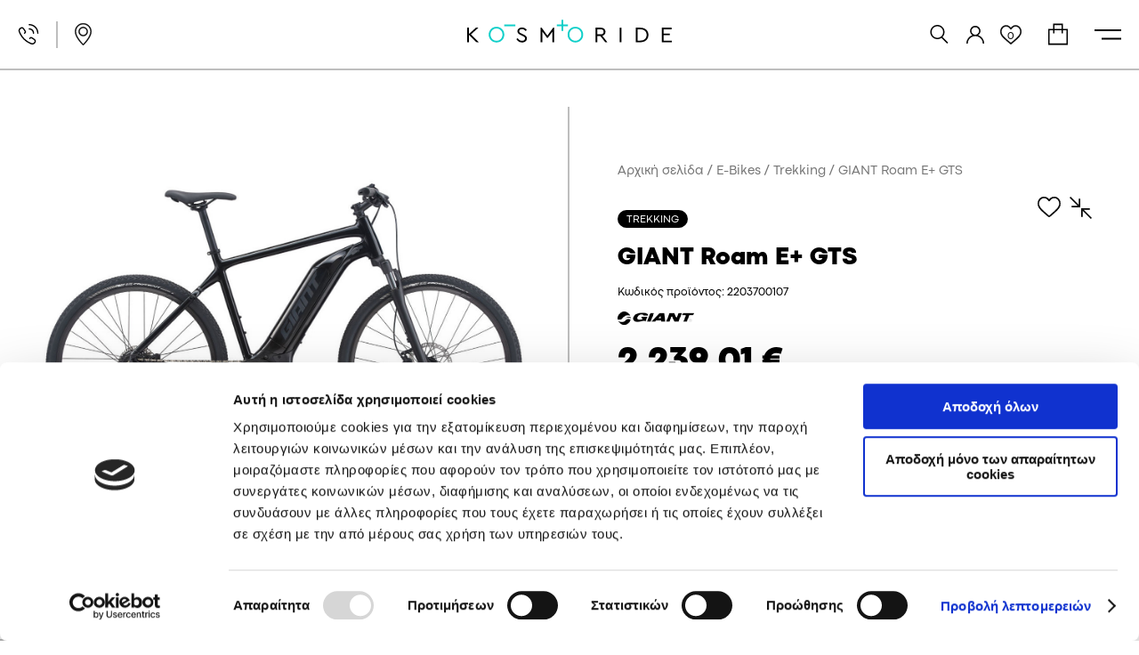

--- FILE ---
content_type: text/html; charset=UTF-8
request_url: https://www.kosmoride.gr/product/giant-roam-e-gts/
body_size: 48337
content:
<!doctype html>
<html class="site no-js" lang="el">
    <head>
        <!--[if lt IE 9]>
            <script src="//cdnjs.cloudflare.com/ajax/libs/html5shiv/3.7.2/html5shiv.min.js"></script>
        <![endif]-->
        <meta charset="UTF-8">
        <meta http-equiv="X-UA-Compatible" content="IE=Edge"/>
        <meta name="viewport" content="width=device-width, initial-scale=1"/>
        <meta name="theme-color" content="#000021"/>

        <title>Ηλεκτρικό Ποδήλατο GIANT Roam E+ GTS | Kosmoride.gr</title>

                <script>document.documentElement.className = document.documentElement.className.replace(/\bno-js\b/, 'js')</script>

                <script async defer src="https://www.kosmoride.gr/wp-content/themes/kos07852_eshop/assets/js/core.js"></script>

        				<script>document.documentElement.className = document.documentElement.className + ' yes-js js_active js'</script>
				
        <script type="application/javascript" style="display:none">
            /* <![CDATA[ */
            window.pysWooProductData = window.pysWooProductData || [];
                        window.pysWooProductData[8823] = {"ga":{"delay":0,"type":"static","name":"add_to_cart","trackingIds":["UA-172628501-1"],"params":{"event_category":"ecommerce","non_interaction":false,"items":[{"id":"8823","name":"GIANT Roam E+ GTS","category":"E-Bikes\/Trekking","quantity":1,"price":2776.3699999999999}],"ecomm_prodid":"8823","ecomm_pagetype":"cart","ecomm_totalvalue":2776.3699999999999},"e_id":"woo_add_to_cart_on_button_click","ids":[],"hasTimeWindow":false,"timeWindow":0,"eventID":"","woo_order":"","edd_order":""}};
                        window.pysWooProductData[8824] = {"ga":{"delay":0,"type":"static","name":"add_to_cart","trackingIds":["UA-172628501-1"],"params":{"event_category":"ecommerce","non_interaction":false,"items":[{"id":"8824","name":"GIANT Roam E+ GTS","category":"E-Bikes\/Trekking","quantity":1,"price":2239.0100000000002,"variant":"black\/l"}],"ecomm_prodid":"8824","ecomm_pagetype":"cart","ecomm_totalvalue":2239.0100000000002},"e_id":"woo_add_to_cart_on_button_click","ids":[],"hasTimeWindow":false,"timeWindow":0,"eventID":"","woo_order":"","edd_order":""}};
                        window.pysWooProductData[14890] = {"ga":{"delay":0,"type":"static","name":"add_to_cart","trackingIds":["UA-172628501-1"],"params":{"event_category":"ecommerce","non_interaction":false,"items":[{"id":"14890","name":"GIANT Roam E+ GTS","category":"E-Bikes\/Trekking","quantity":1,"price":2239.0100000000002,"variant":"black\/s"}],"ecomm_prodid":"14890","ecomm_pagetype":"cart","ecomm_totalvalue":2239.0100000000002},"e_id":"woo_add_to_cart_on_button_click","ids":[],"hasTimeWindow":false,"timeWindow":0,"eventID":"","woo_order":"","edd_order":""}};
                        window.pysWooProductData[8825] = {"ga":{"delay":0,"type":"static","name":"add_to_cart","trackingIds":["UA-172628501-1"],"params":{"event_category":"ecommerce","non_interaction":false,"items":[{"id":"8825","name":"GIANT Roam E+ GTS","category":"E-Bikes\/Trekking","quantity":1,"price":2239.0100000000002,"variant":"black\/xl"}],"ecomm_prodid":"8825","ecomm_pagetype":"cart","ecomm_totalvalue":2239.0100000000002},"e_id":"woo_add_to_cart_on_button_click","ids":[],"hasTimeWindow":false,"timeWindow":0,"eventID":"","woo_order":"","edd_order":""}};
                        window.pysWooProductData[8826] = {"ga":{"delay":0,"type":"static","name":"add_to_cart","trackingIds":["UA-172628501-1"],"params":{"event_category":"ecommerce","non_interaction":false,"items":[{"id":"8826","name":"GIANT Roam E+ GTS","category":"E-Bikes\/Trekking","quantity":1,"price":2239.0100000000002,"variant":"black\/m"}],"ecomm_prodid":"8826","ecomm_pagetype":"cart","ecomm_totalvalue":2239.0100000000002},"e_id":"woo_add_to_cart_on_button_click","ids":[],"hasTimeWindow":false,"timeWindow":0,"eventID":"","woo_order":"","edd_order":""}};
                        /* ]]> */
        </script>

        <meta name='robots' content='index, follow, max-image-preview:large, max-snippet:-1, max-video-preview:-1' />

	<!-- This site is optimized with the Yoast SEO plugin v26.6 - https://yoast.com/wordpress/plugins/seo/ -->
	<meta name="description" content="Το ηλεκτρικό ποδήλατο GIANT Roam E+ GTS προσφέρει ευκολότερη, ταχύτερη και οικονομικότερη μετακίνηση. Παραγγείλτε το online με 30% ή 40% επιδότηση." />
	<link rel="canonical" href="https://www.kosmoride.gr/product/giant-roam-e-gts/" />
	<meta property="og:locale" content="el_GR" />
	<meta property="og:type" content="article" />
	<meta property="og:title" content="Ηλεκτρικό Ποδήλατο GIANT Roam E+ GTS | Kosmoride.gr" />
	<meta property="og:description" content="Το ηλεκτρικό ποδήλατο GIANT Roam E+ GTS προσφέρει ευκολότερη, ταχύτερη και οικονομικότερη μετακίνηση. Παραγγείλτε το online με 30% ή 40% επιδότηση." />
	<meta property="og:url" content="https://www.kosmoride.gr/product/giant-roam-e-gts/" />
	<meta property="og:site_name" content="KOSMORIDE e-Bike Stores" />
	<meta property="article:modified_time" content="2026-01-14T14:30:13+00:00" />
	<meta property="og:image" content="https://www.kosmoride.gr/wp-content/uploads/2022/07/my21-roam-eplus-gts_color-a-black.jpg" />
	<meta property="og:image:width" content="1500" />
	<meta property="og:image:height" content="1125" />
	<meta property="og:image:type" content="image/jpeg" />
	<meta name="twitter:card" content="summary_large_image" />
	<script type="application/ld+json" class="yoast-schema-graph">{"@context":"https://schema.org","@graph":[{"@type":"WebPage","@id":"https://www.kosmoride.gr/product/giant-roam-e-gts/","url":"https://www.kosmoride.gr/product/giant-roam-e-gts/","name":"Ηλεκτρικό Ποδήλατο GIANT Roam E+ GTS | Kosmoride.gr","isPartOf":{"@id":"https://www.kosmoride.gr/#website"},"primaryImageOfPage":{"@id":"https://www.kosmoride.gr/product/giant-roam-e-gts/#primaryimage"},"image":{"@id":"https://www.kosmoride.gr/product/giant-roam-e-gts/#primaryimage"},"thumbnailUrl":"https://www.kosmoride.gr/wp-content/uploads/2022/07/my21-roam-eplus-gts_color-a-black.jpg","datePublished":"2022-07-14T16:48:36+00:00","dateModified":"2026-01-14T14:30:13+00:00","description":"Το ηλεκτρικό ποδήλατο GIANT Roam E+ GTS προσφέρει ευκολότερη, ταχύτερη και οικονομικότερη μετακίνηση. Παραγγείλτε το online με 30% ή 40% επιδότηση.","breadcrumb":{"@id":"https://www.kosmoride.gr/product/giant-roam-e-gts/#breadcrumb"},"inLanguage":"el","potentialAction":[{"@type":"ReadAction","target":["https://www.kosmoride.gr/product/giant-roam-e-gts/"]}]},{"@type":"ImageObject","inLanguage":"el","@id":"https://www.kosmoride.gr/product/giant-roam-e-gts/#primaryimage","url":"https://www.kosmoride.gr/wp-content/uploads/2022/07/my21-roam-eplus-gts_color-a-black.jpg","contentUrl":"https://www.kosmoride.gr/wp-content/uploads/2022/07/my21-roam-eplus-gts_color-a-black.jpg","width":1500,"height":1125},{"@type":"BreadcrumbList","@id":"https://www.kosmoride.gr/product/giant-roam-e-gts/#breadcrumb","itemListElement":[{"@type":"ListItem","position":1,"name":"Home","item":"https://www.kosmoride.gr/"},{"@type":"ListItem","position":2,"name":"Shop","item":"https://www.kosmoride.gr/shop/"},{"@type":"ListItem","position":3,"name":"GIANT Roam E+ GTS"}]},{"@type":"WebSite","@id":"https://www.kosmoride.gr/#website","url":"https://www.kosmoride.gr/","name":"KOSMORIDE e-Bike Stores","description":"","potentialAction":[{"@type":"SearchAction","target":{"@type":"EntryPoint","urlTemplate":"https://www.kosmoride.gr/?s={search_term_string}"},"query-input":{"@type":"PropertyValueSpecification","valueRequired":true,"valueName":"search_term_string"}}],"inLanguage":"el"}]}</script>
	<!-- / Yoast SEO plugin. -->


<script type='application/javascript'>console.log('PixelYourSite PRO version 9.3.3');</script>
<style id='wp-img-auto-sizes-contain-inline-css' type='text/css'>
img:is([sizes=auto i],[sizes^="auto," i]){contain-intrinsic-size:3000px 1500px}
/*# sourceURL=wp-img-auto-sizes-contain-inline-css */
</style>
<style id='cf-frontend-style-inline-css' type='text/css'>
@font-face {
	font-family: 'GT Flexa LG Compressed';
	font-style: normal;
	font-weight: 700;
	src: url('https://www.kosmoride.gr/wp-content/uploads/2024/10/gt-flexa-lg-compressed-bold.ttf') format('truetype');
}
@font-face {
	font-family: 'GT Flexa LG Compressed';
	font-style: italic;
	font-weight: 700;
	src: url('https://www.kosmoride.gr/wp-content/uploads/2024/10/gt-flexa-lg-compressed-bold-italic.ttf') format('truetype');
}
@font-face {
	font-family: 'GT Flexa LG';
	font-style: normal;
	font-weight: 400;
	src: url('https://www.kosmoride.gr/wp-content/uploads/2024/10/gt-flexa-lg-standard-regular.ttf') format('truetype');
}
@font-face {
	font-family: 'GT Flexa LG';
	font-style: normal;
	font-weight: 500;
	src: url('https://www.kosmoride.gr/wp-content/uploads/2024/10/gt-flexa-lg-standard-medium.ttf') format('truetype');
}
@font-face {
	font-family: 'GT Flexa LG';
	font-style: normal;
	font-weight: 700;
	src: url('https://www.kosmoride.gr/wp-content/uploads/2024/10/gt-flexa-lg-standard-bold.ttf') format('truetype');
}
@font-face {
	font-family: 'GT Flexa LG';
	font-style: normal;
	font-weight: 300;
	src: url('https://www.kosmoride.gr/wp-content/uploads/2024/10/gt-flexa-lg-standard-light.ttf') format('truetype');
}
@font-face {
	font-family: 'GT Flexa LG';
	font-style: normal;
	font-weight: 200;
	src: url('https://www.kosmoride.gr/wp-content/uploads/2024/10/gt-flexa-lg-standard-thin.ttf') format('truetype');
}
@font-face {
	font-family: 'GT Flexa LG';
	font-style: normal;
	font-weight: 100;
	src: url('https://www.kosmoride.gr/wp-content/uploads/2024/10/gt-flexa-lg-standard-lazer.ttf') format('truetype');
}
@font-face {
	font-family: 'GT Flexa LG';
	font-style: normal;
	font-weight: 900;
	src: url('https://www.kosmoride.gr/wp-content/uploads/2024/10/gt-flexa-lg-standard-black.ttf') format('truetype');
}
@font-face {
	font-family: 'PF Grand Gothic';
	font-weight: 500;
	src: url('https://www.kosmoride.gr/wp-content/uploads/2024/02/pfgrandgothik-widemedium.otf') format('OpenType');
}
@font-face {
	font-family: 'PF Grand Gothic';
	font-weight: 300;
	src: url('https://www.kosmoride.gr/wp-content/uploads/2024/02/pfgrandgothik-widelight.otf') format('OpenType');
}
@font-face {
	font-family: 'PF Grand Gothic';
	font-weight: 700;
	src: url('https://www.kosmoride.gr/wp-content/uploads/2024/02/pfgrandgothik-widebold.otf') format('OpenType');
}
@font-face {
	font-family: 'PFFuturaNeu-Medium';
	font-weight: 500;
	src: url('https://www.kosmoride.gr/wp-content/uploads/2023/11/pffuturaneu-medium.otf') format('OpenType');
}
@font-face {
	font-family: 'PFFuturaNeu-Bold';
	font-weight: 700;
	src: url('https://www.kosmoride.gr/wp-content/uploads/2023/11/pffuturaneu-bold.otf') format('OpenType');
}
@font-face {
	font-family: 'Futura-Bold';
	font-weight: 700;
	font-fallback: sans-serif;
	src: url('https://www.kosmoride.gr/wp-content/uploads/2023/07/futura-bold.ttf') format('truetype');
}
@font-face {
	font-family: 'TisaSansPro';
	font-weight: 400;
	font-fallback: sans-serif;
	src: url('https://www.kosmoride.gr/wp-content/uploads/2023/07/tisasanspro.ttf') format('truetype');
}
@font-face {
	font-family: 'TisaSansPro';
	font-weight: 300;
	font-fallback: sans-serif;
	src: url('https://www.kosmoride.gr/wp-content/uploads/2023/07/tisasanspro-light.ttf') format('truetype');
}
@font-face {
	font-family: 'TisaSansPro';
	font-weight: 700;
	font-fallback: sans-serif;
	src: url('https://www.kosmoride.gr/wp-content/uploads/2023/07/tisasanspro-bold.ttf') format('truetype');
}
@font-face {
	font-family: 'TisaSansPro';
	font-weight: 100;
	font-fallback: sans-serif;
	src: url('https://www.kosmoride.gr/wp-content/uploads/2023/07/tisasanspro-thin.ttf') format('truetype');
}
@font-face {
	font-family: 'CodecPro-Regular';
	font-weight: 400;
	font-display: auto;
	font-fallback: Arial, sans-serif;
	src: url('https://www.kosmoride.gr/wp-content/uploads/2022/08/font.woff2') format('woff2'),
		url('https://www.kosmoride.gr/wp-content/uploads/2022/08/font.woff') format('woff');
}
@font-face {
	font-family: 'CodecPro-Heavy';
	font-weight: 400;
	font-display: auto;
	font-fallback: Arial,sans-serif;
	src: url('https://www.kosmoride.gr/wp-content/uploads/2022/08/font-1.woff2') format('woff2'),
		url('https://www.kosmoride.gr/wp-content/uploads/2022/08/font-1.woff') format('woff');
}
@font-face {
	font-family: 'CodecPro-Regular';
	font-weight: 400;
	font-display: auto;
	font-fallback: Arial, sans-serif;
	src: url('https://www.kosmoride.gr/wp-content/uploads/2022/08/font.woff2') format('woff2'),
		url('https://www.kosmoride.gr/wp-content/uploads/2022/08/font.woff') format('woff');
}
@font-face {
	font-family: 'CodecPro-Heavy';
	font-weight: 400;
	font-display: auto;
	font-fallback: Arial,sans-serif;
	src: url('https://www.kosmoride.gr/wp-content/uploads/2022/08/font-1.woff2') format('woff2'),
		url('https://www.kosmoride.gr/wp-content/uploads/2022/08/font-1.woff') format('woff');
}
/*# sourceURL=cf-frontend-style-inline-css */
</style>
<link rel='stylesheet' id='yith_woocompare_page-css' href='https://www.kosmoride.gr/wp-content/plugins/yith-woocommerce-compare-premium/assets/css/style.css?ver=2.27.0'  media='all' />
<style id='yith_woocompare_page-inline-css' type='text/css'>

				#yith-woocompare-cat-nav h3 {
                    color: #333333;
                }
                #yith-woocompare-cat-nav li a {
                    color: #777777;
                }
                #yith-woocompare-cat-nav li a:hover, #yith-woocompare-cat-nav li .active {
                    color: #333333;
                }
                table.compare-list .remove a {
                    color: #777777;
                }
                table.compare-list .remove a:hover {
                    color: #333333;
                }
                a.button.yith_woocompare_clear, table.compare-list .product_info .button, table.compare-list .add-to-cart .button, table.compare-list .added_to_cart {
                    color: #ffffff;
                    background-color: #b2b2b2;
                }
               	a.button.yith_woocompare_clear:hover, table.compare-list .product_info .button:hover, table.compare-list .add-to-cart .button:hover, table.compare-list .added_to_cart:hover {
                    color: #ffffff;
                    background-color: #303030;
                }
                table.compare-list .rating .star-rating {
                    color: #303030;
                }
                #yith-woocompare-related .yith-woocompare-related-title {
                    color: #333333;
                }
                #yith-woocompare-related .related-products .button {
                    color: #ffffff;
                    background-color: #b2b2b2;
                }
                #yith-woocompare-related .related-products .button:hover {
                    color: #ffffff;
                    background-color: #303030;
                }
                #yith-woocompare-share h3 {
                    color: #333333;
                }
                table.compare-list tr.different, table.compare-list tr.different th {
                	background-color: #e4e4e4 !important;
                }
/*# sourceURL=yith_woocompare_page-inline-css */
</style>
<link rel='stylesheet' id='jquery-fixedheadertable-style-css' href='https://www.kosmoride.gr/wp-content/plugins/yith-woocommerce-compare-premium/assets/css/jquery.dataTables.css?ver=1.10.18'  media='all' />
<style id='classic-theme-styles-inline-css' type='text/css'>
/*! This file is auto-generated */
.wp-block-button__link{color:#fff;background-color:#32373c;border-radius:9999px;box-shadow:none;text-decoration:none;padding:calc(.667em + 2px) calc(1.333em + 2px);font-size:1.125em}.wp-block-file__button{background:#32373c;color:#fff;text-decoration:none}
/*# sourceURL=/wp-includes/css/classic-themes.min.css */
</style>
<link rel='stylesheet' id='wc-blocks-vendors-style-css' href='https://www.kosmoride.gr/wp-content/plugins/woocommerce/packages/woocommerce-blocks/build/wc-blocks-vendors-style.css?ver=10.2.4'  media='all' />
<link rel='stylesheet' id='wc-blocks-style-css' href='https://www.kosmoride.gr/wp-content/plugins/woocommerce/packages/woocommerce-blocks/build/wc-blocks-style.css?ver=10.2.4'  media='all' />
<link rel='stylesheet' id='ion.range-slider-css' href='https://www.kosmoride.gr/wp-content/plugins/yith-woocommerce-ajax-product-filter-premium/assets/css/ion.range-slider.css?ver=2.3.1'  media='all' />
<link rel='stylesheet' id='yith-wcan-shortcodes-css' href='https://www.kosmoride.gr/wp-content/plugins/yith-woocommerce-ajax-product-filter-premium/assets/css/shortcodes.css?ver=5.5.0'  media='all' />
<style id='yith-wcan-shortcodes-inline-css' type='text/css'>
:root{
	--yith-wcan-filters_colors_titles: rgb(0,0,0);
	--yith-wcan-filters_colors_background: #FFFFFF;
	--yith-wcan-filters_colors_accent: rgb(16,207,201);
	--yith-wcan-filters_colors_accent_r: 16;
	--yith-wcan-filters_colors_accent_g: 207;
	--yith-wcan-filters_colors_accent_b: 201;
	--yith-wcan-color_swatches_border_radius: 5px;
	--yith-wcan-color_swatches_size: 30px;
	--yith-wcan-labels_style_background: #FFFFFF;
	--yith-wcan-labels_style_background_hover: rgb(16,207,201);
	--yith-wcan-labels_style_background_active: rgb(16,207,201);
	--yith-wcan-labels_style_text: rgb(14,14,14);
	--yith-wcan-labels_style_text_hover: #FFFFFF;
	--yith-wcan-labels_style_text_active: #FFFFFF;
	--yith-wcan-anchors_style_text: rgb(14,14,14);
	--yith-wcan-anchors_style_text_hover: rgb(16,207,201);
	--yith-wcan-anchors_style_text_active: rgb(16,207,201);
}
/*# sourceURL=yith-wcan-shortcodes-inline-css */
</style>
<link rel='stylesheet' id='jquery-selectBox-css' href='https://www.kosmoride.gr/wp-content/plugins/yith-woocommerce-wishlist-premium/assets/css/jquery.selectBox.css?ver=1.2.0'  media='all' />
<link rel='stylesheet' id='yith-wcwl-font-awesome-css' href='https://www.kosmoride.gr/wp-content/plugins/yith-woocommerce-wishlist-premium/assets/css/font-awesome.css?ver=4.7.0'  media='all' />
<link rel='stylesheet' id='woocommerce_prettyPhoto_css-css' href='//www.kosmoride.gr/wp-content/plugins/woocommerce/assets/css/prettyPhoto.css?ver=3.1.6'  media='all' />
<link rel='stylesheet' id='yith-wcwl-main-css' href='https://www.kosmoride.gr/wp-content/plugins/yith-woocommerce-wishlist-premium/assets/css/style.css?ver=3.13.0'  media='all' />
<style id='global-styles-inline-css' type='text/css'>
:root{--wp--preset--aspect-ratio--square: 1;--wp--preset--aspect-ratio--4-3: 4/3;--wp--preset--aspect-ratio--3-4: 3/4;--wp--preset--aspect-ratio--3-2: 3/2;--wp--preset--aspect-ratio--2-3: 2/3;--wp--preset--aspect-ratio--16-9: 16/9;--wp--preset--aspect-ratio--9-16: 9/16;--wp--preset--color--black: #000000;--wp--preset--color--cyan-bluish-gray: #abb8c3;--wp--preset--color--white: #ffffff;--wp--preset--color--pale-pink: #f78da7;--wp--preset--color--vivid-red: #cf2e2e;--wp--preset--color--luminous-vivid-orange: #ff6900;--wp--preset--color--luminous-vivid-amber: #fcb900;--wp--preset--color--light-green-cyan: #7bdcb5;--wp--preset--color--vivid-green-cyan: #00d084;--wp--preset--color--pale-cyan-blue: #8ed1fc;--wp--preset--color--vivid-cyan-blue: #0693e3;--wp--preset--color--vivid-purple: #9b51e0;--wp--preset--gradient--vivid-cyan-blue-to-vivid-purple: linear-gradient(135deg,rgb(6,147,227) 0%,rgb(155,81,224) 100%);--wp--preset--gradient--light-green-cyan-to-vivid-green-cyan: linear-gradient(135deg,rgb(122,220,180) 0%,rgb(0,208,130) 100%);--wp--preset--gradient--luminous-vivid-amber-to-luminous-vivid-orange: linear-gradient(135deg,rgb(252,185,0) 0%,rgb(255,105,0) 100%);--wp--preset--gradient--luminous-vivid-orange-to-vivid-red: linear-gradient(135deg,rgb(255,105,0) 0%,rgb(207,46,46) 100%);--wp--preset--gradient--very-light-gray-to-cyan-bluish-gray: linear-gradient(135deg,rgb(238,238,238) 0%,rgb(169,184,195) 100%);--wp--preset--gradient--cool-to-warm-spectrum: linear-gradient(135deg,rgb(74,234,220) 0%,rgb(151,120,209) 20%,rgb(207,42,186) 40%,rgb(238,44,130) 60%,rgb(251,105,98) 80%,rgb(254,248,76) 100%);--wp--preset--gradient--blush-light-purple: linear-gradient(135deg,rgb(255,206,236) 0%,rgb(152,150,240) 100%);--wp--preset--gradient--blush-bordeaux: linear-gradient(135deg,rgb(254,205,165) 0%,rgb(254,45,45) 50%,rgb(107,0,62) 100%);--wp--preset--gradient--luminous-dusk: linear-gradient(135deg,rgb(255,203,112) 0%,rgb(199,81,192) 50%,rgb(65,88,208) 100%);--wp--preset--gradient--pale-ocean: linear-gradient(135deg,rgb(255,245,203) 0%,rgb(182,227,212) 50%,rgb(51,167,181) 100%);--wp--preset--gradient--electric-grass: linear-gradient(135deg,rgb(202,248,128) 0%,rgb(113,206,126) 100%);--wp--preset--gradient--midnight: linear-gradient(135deg,rgb(2,3,129) 0%,rgb(40,116,252) 100%);--wp--preset--font-size--small: 13px;--wp--preset--font-size--medium: 20px;--wp--preset--font-size--large: 36px;--wp--preset--font-size--x-large: 42px;--wp--preset--spacing--20: 0.44rem;--wp--preset--spacing--30: 0.67rem;--wp--preset--spacing--40: 1rem;--wp--preset--spacing--50: 1.5rem;--wp--preset--spacing--60: 2.25rem;--wp--preset--spacing--70: 3.38rem;--wp--preset--spacing--80: 5.06rem;--wp--preset--shadow--natural: 6px 6px 9px rgba(0, 0, 0, 0.2);--wp--preset--shadow--deep: 12px 12px 50px rgba(0, 0, 0, 0.4);--wp--preset--shadow--sharp: 6px 6px 0px rgba(0, 0, 0, 0.2);--wp--preset--shadow--outlined: 6px 6px 0px -3px rgb(255, 255, 255), 6px 6px rgb(0, 0, 0);--wp--preset--shadow--crisp: 6px 6px 0px rgb(0, 0, 0);}:where(.is-layout-flex){gap: 0.5em;}:where(.is-layout-grid){gap: 0.5em;}body .is-layout-flex{display: flex;}.is-layout-flex{flex-wrap: wrap;align-items: center;}.is-layout-flex > :is(*, div){margin: 0;}body .is-layout-grid{display: grid;}.is-layout-grid > :is(*, div){margin: 0;}:where(.wp-block-columns.is-layout-flex){gap: 2em;}:where(.wp-block-columns.is-layout-grid){gap: 2em;}:where(.wp-block-post-template.is-layout-flex){gap: 1.25em;}:where(.wp-block-post-template.is-layout-grid){gap: 1.25em;}.has-black-color{color: var(--wp--preset--color--black) !important;}.has-cyan-bluish-gray-color{color: var(--wp--preset--color--cyan-bluish-gray) !important;}.has-white-color{color: var(--wp--preset--color--white) !important;}.has-pale-pink-color{color: var(--wp--preset--color--pale-pink) !important;}.has-vivid-red-color{color: var(--wp--preset--color--vivid-red) !important;}.has-luminous-vivid-orange-color{color: var(--wp--preset--color--luminous-vivid-orange) !important;}.has-luminous-vivid-amber-color{color: var(--wp--preset--color--luminous-vivid-amber) !important;}.has-light-green-cyan-color{color: var(--wp--preset--color--light-green-cyan) !important;}.has-vivid-green-cyan-color{color: var(--wp--preset--color--vivid-green-cyan) !important;}.has-pale-cyan-blue-color{color: var(--wp--preset--color--pale-cyan-blue) !important;}.has-vivid-cyan-blue-color{color: var(--wp--preset--color--vivid-cyan-blue) !important;}.has-vivid-purple-color{color: var(--wp--preset--color--vivid-purple) !important;}.has-black-background-color{background-color: var(--wp--preset--color--black) !important;}.has-cyan-bluish-gray-background-color{background-color: var(--wp--preset--color--cyan-bluish-gray) !important;}.has-white-background-color{background-color: var(--wp--preset--color--white) !important;}.has-pale-pink-background-color{background-color: var(--wp--preset--color--pale-pink) !important;}.has-vivid-red-background-color{background-color: var(--wp--preset--color--vivid-red) !important;}.has-luminous-vivid-orange-background-color{background-color: var(--wp--preset--color--luminous-vivid-orange) !important;}.has-luminous-vivid-amber-background-color{background-color: var(--wp--preset--color--luminous-vivid-amber) !important;}.has-light-green-cyan-background-color{background-color: var(--wp--preset--color--light-green-cyan) !important;}.has-vivid-green-cyan-background-color{background-color: var(--wp--preset--color--vivid-green-cyan) !important;}.has-pale-cyan-blue-background-color{background-color: var(--wp--preset--color--pale-cyan-blue) !important;}.has-vivid-cyan-blue-background-color{background-color: var(--wp--preset--color--vivid-cyan-blue) !important;}.has-vivid-purple-background-color{background-color: var(--wp--preset--color--vivid-purple) !important;}.has-black-border-color{border-color: var(--wp--preset--color--black) !important;}.has-cyan-bluish-gray-border-color{border-color: var(--wp--preset--color--cyan-bluish-gray) !important;}.has-white-border-color{border-color: var(--wp--preset--color--white) !important;}.has-pale-pink-border-color{border-color: var(--wp--preset--color--pale-pink) !important;}.has-vivid-red-border-color{border-color: var(--wp--preset--color--vivid-red) !important;}.has-luminous-vivid-orange-border-color{border-color: var(--wp--preset--color--luminous-vivid-orange) !important;}.has-luminous-vivid-amber-border-color{border-color: var(--wp--preset--color--luminous-vivid-amber) !important;}.has-light-green-cyan-border-color{border-color: var(--wp--preset--color--light-green-cyan) !important;}.has-vivid-green-cyan-border-color{border-color: var(--wp--preset--color--vivid-green-cyan) !important;}.has-pale-cyan-blue-border-color{border-color: var(--wp--preset--color--pale-cyan-blue) !important;}.has-vivid-cyan-blue-border-color{border-color: var(--wp--preset--color--vivid-cyan-blue) !important;}.has-vivid-purple-border-color{border-color: var(--wp--preset--color--vivid-purple) !important;}.has-vivid-cyan-blue-to-vivid-purple-gradient-background{background: var(--wp--preset--gradient--vivid-cyan-blue-to-vivid-purple) !important;}.has-light-green-cyan-to-vivid-green-cyan-gradient-background{background: var(--wp--preset--gradient--light-green-cyan-to-vivid-green-cyan) !important;}.has-luminous-vivid-amber-to-luminous-vivid-orange-gradient-background{background: var(--wp--preset--gradient--luminous-vivid-amber-to-luminous-vivid-orange) !important;}.has-luminous-vivid-orange-to-vivid-red-gradient-background{background: var(--wp--preset--gradient--luminous-vivid-orange-to-vivid-red) !important;}.has-very-light-gray-to-cyan-bluish-gray-gradient-background{background: var(--wp--preset--gradient--very-light-gray-to-cyan-bluish-gray) !important;}.has-cool-to-warm-spectrum-gradient-background{background: var(--wp--preset--gradient--cool-to-warm-spectrum) !important;}.has-blush-light-purple-gradient-background{background: var(--wp--preset--gradient--blush-light-purple) !important;}.has-blush-bordeaux-gradient-background{background: var(--wp--preset--gradient--blush-bordeaux) !important;}.has-luminous-dusk-gradient-background{background: var(--wp--preset--gradient--luminous-dusk) !important;}.has-pale-ocean-gradient-background{background: var(--wp--preset--gradient--pale-ocean) !important;}.has-electric-grass-gradient-background{background: var(--wp--preset--gradient--electric-grass) !important;}.has-midnight-gradient-background{background: var(--wp--preset--gradient--midnight) !important;}.has-small-font-size{font-size: var(--wp--preset--font-size--small) !important;}.has-medium-font-size{font-size: var(--wp--preset--font-size--medium) !important;}.has-large-font-size{font-size: var(--wp--preset--font-size--large) !important;}.has-x-large-font-size{font-size: var(--wp--preset--font-size--x-large) !important;}
:where(.wp-block-post-template.is-layout-flex){gap: 1.25em;}:where(.wp-block-post-template.is-layout-grid){gap: 1.25em;}
:where(.wp-block-term-template.is-layout-flex){gap: 1.25em;}:where(.wp-block-term-template.is-layout-grid){gap: 1.25em;}
:where(.wp-block-columns.is-layout-flex){gap: 2em;}:where(.wp-block-columns.is-layout-grid){gap: 2em;}
:root :where(.wp-block-pullquote){font-size: 1.5em;line-height: 1.6;}
/*# sourceURL=global-styles-inline-css */
</style>
<link rel='stylesheet' id='contact-form-7-css' href='https://www.kosmoride.gr/wp-content/plugins/contact-form-7/includes/css/styles.css?ver=5.6.3'  media='all' />
<link rel='stylesheet' id='intlTelInput_script_styles-css' href='https://www.kosmoride.gr/wp-content/plugins/mozaik-erp-woocommerce-integration/assets/css/intlTelInput.css?ver=1.0'  media='all' />
<link rel='stylesheet' id='moz-pois-map-css' href='https://www.kosmoride.gr/wp-content/plugins/mozaik-pois-map/public/css/moz-pois-map.css?ver=1.0.0'  media='all' />
<style id='woocommerce-inline-inline-css' type='text/css'>
.woocommerce form .form-row .required { visibility: visible; }
/*# sourceURL=woocommerce-inline-inline-css */
</style>
<link rel='stylesheet' id='vpd-public-css' href='https://www.kosmoride.gr/wp-content/plugins/variation-price-display/public/css/public.min.css?ver=1.3.7'  media='all' />
<link rel='stylesheet' id='woo-variation-swatches-css' href='https://www.kosmoride.gr/wp-content/plugins/woo-variation-swatches/assets/css/frontend.min.css?ver=1688392341'  media='all' />
<style id='woo-variation-swatches-inline-css' type='text/css'>
:root {
--wvs-tick:url("data:image/svg+xml;utf8,%3Csvg filter='drop-shadow(0px 0px 2px rgb(0 0 0 / .8))' xmlns='http://www.w3.org/2000/svg'  viewBox='0 0 30 30'%3E%3Cpath fill='none' stroke='%23ffffff' stroke-linecap='round' stroke-linejoin='round' stroke-width='4' d='M4 16L11 23 27 7'/%3E%3C/svg%3E");

--wvs-cross:url("data:image/svg+xml;utf8,%3Csvg filter='drop-shadow(0px 0px 5px rgb(255 255 255 / .6))' xmlns='http://www.w3.org/2000/svg' width='72px' height='72px' viewBox='0 0 24 24'%3E%3Cpath fill='none' stroke='%23ff0000' stroke-linecap='round' stroke-width='0.6' d='M5 5L19 19M19 5L5 19'/%3E%3C/svg%3E");
--wvs-single-product-item-width:30px;
--wvs-single-product-item-height:30px;
--wvs-single-product-item-font-size:16px}
/*# sourceURL=woo-variation-swatches-inline-css */
</style>
<link rel='stylesheet' id='jquery-colorbox-css' href='https://www.kosmoride.gr/wp-content/plugins/yith-woocommerce-compare-premium/assets/css/colorbox.css?ver=1.6.1'  media='all' />
<link rel='stylesheet' id='yith-woocompare-widget-css' href='https://www.kosmoride.gr/wp-content/plugins/yith-woocommerce-compare-premium/assets/css/widget.css?ver=2.27.0'  media='all' />
<link rel='stylesheet' id='main-css' href='https://www.kosmoride.gr/wp-content/themes/kos07852_eshop/assets/css/main.css?ver=1768401457'  media='all' />
<link rel='stylesheet' id='searchwp-forms-css' href='https://www.kosmoride.gr/wp-content/plugins/searchwp-live-ajax-search/assets/styles/frontend/search-forms.min.css?ver=1.8.7'  media='all' />
<style id='kosmo-chroma-swatches-inline-inline-css' type='text/css'>
.product__chroma-swatches{margin-top:.5rem;margin-bottom:2rem;display:flex;flex-wrap:wrap;gap:.6rem;align-items:center;justify-content:center}
.product__chroma-swatches button.swatch{cursor:pointer;display:inline-flex;width:50px;height:50px;overflow:hidden;position:relative;background-size:contain;background-position:center;background-repeat:no-repeat;padding:3px;background-color:transparent;border:1px solid #fff;}
.product__chroma-swatches button.swatch.is-active{outline:1px solid #10cfc9;outline-offset:1px}
.product__chroma-swatches .swatch--label{width:auto;height:auto;border-radius:8px;padding:.2rem .5rem;font-size:12px;line-height:1;background:#fff;color:#333;}
.product__chroma-swatches .swatch-more{font-size:12px;padding:.2rem .5rem;border:1px dashed rgba(0,0,0,.25);border-radius:8px}
/*# sourceURL=kosmo-chroma-swatches-inline-inline-css */
</style>
<link rel='stylesheet' id='ekit-widget-styles-css' href='https://www.kosmoride.gr/wp-content/plugins/elementskit-lite/widgets/init/assets/css/widget-styles.css?ver=3.7.7'  media='all' />
<link rel='stylesheet' id='ekit-responsive-css' href='https://www.kosmoride.gr/wp-content/plugins/elementskit-lite/widgets/init/assets/css/responsive.css?ver=3.7.7'  media='all' />
<link rel='stylesheet' id='elementor-frontend-css' href='https://www.kosmoride.gr/wp-content/uploads/elementor/css/custom-frontend.min.css?ver=1766420513'  media='all' />
<link rel='stylesheet' id='widget-icon-list-css' href='https://www.kosmoride.gr/wp-content/uploads/elementor/css/custom-widget-icon-list.min.css?ver=1766420513'  media='all' />
<link rel='stylesheet' id='upk-site-css' href='https://www.kosmoride.gr/wp-content/plugins/ultimate-post-kit/assets/css/upk-site.css?ver=4.0.17'  media='all' />
<!--n2css--><!--n2js--><script  src="https://www.kosmoride.gr/wp-includes/js/jquery/jquery.min.js?ver=3.7.1" id="jquery-core-js"></script>
<script  src="https://www.kosmoride.gr/wp-includes/js/jquery/jquery-migrate.min.js?ver=3.4.1" id="jquery-migrate-js"></script>
<script  src="https://www.kosmoride.gr/wp-content/plugins/mozaik-erp-woocommerce-integration/assets/js/intlTellInput.js" id="intlTellInput-js"></script>
<script  src="https://www.kosmoride.gr/wp-content/plugins/woocommerce/assets/js/js-cookie/js.cookie.min.js?ver=2.1.4-wc.7.8.1" id="js-cookie-js"></script>
<script  src="https://www.kosmoride.gr/wp-content/plugins/pixelyoursite-pro/dist/scripts/jquery.bind-first-0.2.3.min.js" id="jquery-bind-first-js"></script>
<script type="text/javascript" id="pys-js-extra">
/* <![CDATA[ */
var pysOptions = {"staticEvents":{"ga":{"woo_view_content":[{"delay":0,"type":"static","name":"view_item","trackingIds":["UA-172628501-1"],"params":{"event_category":"ecommerce","items":[{"id":"8823","name":"GIANT Roam E+ GTS","category":"E-Bikes/Trekking","quantity":1,"price":2776.3699999999999}],"non_interaction":true,"ecomm_prodid":"8823","ecomm_pagetype":"product","ecomm_totalvalue":2776.3699999999999,"page_title":"GIANT Roam E+ GTS","post_type":"product","post_id":8823,"plugin":"PixelYourSite","event_url":"www.kosmoride.gr/product/giant-roam-e-gts/","user_role":"guest"},"e_id":"woo_view_content","ids":[],"hasTimeWindow":false,"timeWindow":0,"eventID":"","woo_order":"","edd_order":""}],"woo_view_item_list_single":[{"delay":0,"type":"static","name":"view_item_list","trackingIds":["UA-172628501-1"],"params":{"event_category":"ecommerce","event_label":"GIANT Roam E+ GTS - Related products","items":[{"id":"8464","name":"KTM MACINA City 5 ABS","category":"City/E-Bikes","quantity":1,"price":5578.7700000000004,"list_position":1,"list_name":"GIANT Roam E+ GTS - Related products"},{"id":"8516","name":"KTM MACINA Cross LFC","category":"E-Bikes/Trekking","quantity":1,"price":4276.7600000000002,"list_position":2,"list_name":"GIANT Roam E+ GTS - Related products"},{"id":"8569","name":"GIANT Explore E+3 STA","category":"E-Bikes/Trekking","quantity":1,"price":3470.7600000000002,"list_position":3,"list_name":"GIANT Roam E+ GTS - Related products"},{"id":"8572","name":"LiV Amiti E+ 2","category":"E-Bikes/Trekking","quantity":1,"price":3842.7600000000002,"list_position":4,"list_name":"GIANT Roam E+ GTS - Related products"},{"id":"8608","name":"GOGORO Eeyo 1","category":"City/E-Bikes","quantity":1,"price":5826.7600000000002,"list_position":5,"list_name":"GIANT Roam E+ GTS - Related products"},{"id":"8670","name":"MOUSTACHE Samedi 26 FAT 4","category":"Mountain/E-Bikes","quantity":1,"price":6198.3999999999996,"list_position":6,"list_name":"GIANT Roam E+ GTS - Related products"},{"id":"8694","name":"MOUSTACHE Samedi 28.1","category":"City/E-Bikes","quantity":1,"price":2850.7600000000002,"list_position":7,"list_name":"GIANT Roam E+ GTS - Related products"},{"id":"8696","name":"MOUSTACHE Samedi 28.2","category":"City/E-Bikes","quantity":1,"price":3470.7600000000002,"list_position":8,"list_name":"GIANT Roam E+ GTS - Related products"},{"id":"8725","name":"GIANT Delivery E+","category":"Cargo/E-Bikes","quantity":1,"price":3658,"list_position":9,"list_name":"GIANT Roam E+ GTS - Related products"},{"id":"8811","name":"GIANT Explore E+ 4 GTS","category":"E-Bikes/Trekking","quantity":1,"price":3160.77,"list_position":10,"list_name":"GIANT Roam E+ GTS - Related products"}],"non_interaction":true,"page_title":"GIANT Roam E+ GTS","post_type":"product","post_id":8823,"plugin":"PixelYourSite","event_url":"www.kosmoride.gr/product/giant-roam-e-gts/","user_role":"guest"},"e_id":"woo_view_item_list_single","ids":[],"hasTimeWindow":false,"timeWindow":0,"eventID":"","woo_order":"","edd_order":""}]}},"dynamicEvents":{"woo_add_to_cart_on_button_click":{"ga":{"delay":0,"type":"dyn","name":"add_to_cart","trackingIds":["UA-172628501-1"],"params":{"page_title":"GIANT Roam E+ GTS","post_type":"product","post_id":8823,"plugin":"PixelYourSite","event_url":"www.kosmoride.gr/product/giant-roam-e-gts/","user_role":"guest"},"e_id":"woo_add_to_cart_on_button_click","ids":[],"hasTimeWindow":false,"timeWindow":0,"eventID":"","woo_order":"","edd_order":""}},"woo_affiliate":{"ga":{"delay":0,"type":"dyn","trackingIds":["UA-172628501-1"],"params":{"page_title":"GIANT Roam E+ GTS","post_type":"product","post_id":8823,"plugin":"PixelYourSite","event_url":"www.kosmoride.gr/product/giant-roam-e-gts/","user_role":"guest"},"e_id":"woo_affiliate","ids":[],"hasTimeWindow":false,"timeWindow":0,"eventID":"","woo_order":"","edd_order":""}},"woo_select_content_single":{"8938":{"ga":{"delay":0,"type":"dyn","name":"select_content","trackingIds":["UA-172628501-1"],"params":{"items":[{"id":"8938","name":"LACROS Scamper S200","category":"E-Bikes/Folding","quantity":1,"price":2362.1999999999998,"list_position":1,"list_name":"GIANT Roam E+ GTS - Related products"}],"event_category":"ecommerce","content_type":"product","page_title":"GIANT Roam E+ GTS","post_type":"product","post_id":8823,"plugin":"PixelYourSite","event_url":"www.kosmoride.gr/product/giant-roam-e-gts/","user_role":"guest"},"e_id":"woo_select_content_single","ids":[],"hasTimeWindow":false,"timeWindow":0,"eventID":"","woo_order":"","edd_order":""}},"8516":{"ga":{"delay":0,"type":"dyn","name":"select_content","trackingIds":["UA-172628501-1"],"params":{"items":[{"id":"8516","name":"KTM MACINA Cross LFC","category":"E-Bikes/Trekking","quantity":1,"price":4276.7600000000002,"list_position":2,"list_name":"GIANT Roam E+ GTS - Related products"}],"event_category":"ecommerce","content_type":"product","page_title":"GIANT Roam E+ GTS","post_type":"product","post_id":8823,"plugin":"PixelYourSite","event_url":"www.kosmoride.gr/product/giant-roam-e-gts/","user_role":"guest"},"e_id":"woo_select_content_single","ids":[],"hasTimeWindow":false,"timeWindow":0,"eventID":"","woo_order":"","edd_order":""}},"8464":{"ga":{"delay":0,"type":"dyn","name":"select_content","trackingIds":["UA-172628501-1"],"params":{"items":[{"id":"8464","name":"KTM MACINA City 5 ABS","category":"City/E-Bikes","quantity":1,"price":5578.7700000000004,"list_position":3,"list_name":"GIANT Roam E+ GTS - Related products"}],"event_category":"ecommerce","content_type":"product","page_title":"GIANT Roam E+ GTS","post_type":"product","post_id":8823,"plugin":"PixelYourSite","event_url":"www.kosmoride.gr/product/giant-roam-e-gts/","user_role":"guest"},"e_id":"woo_select_content_single","ids":[],"hasTimeWindow":false,"timeWindow":0,"eventID":"","woo_order":"","edd_order":""}},"8995":{"ga":{"delay":0,"type":"dyn","name":"select_content","trackingIds":["UA-172628501-1"],"params":{"items":[{"id":"8995","name":"STROMER ST2","category":"City/E-Bikes","quantity":1,"price":8866,"list_position":4,"list_name":"GIANT Roam E+ GTS - Related products"}],"event_category":"ecommerce","content_type":"product","page_title":"GIANT Roam E+ GTS","post_type":"product","post_id":8823,"plugin":"PixelYourSite","event_url":"www.kosmoride.gr/product/giant-roam-e-gts/","user_role":"guest"},"e_id":"woo_select_content_single","ids":[],"hasTimeWindow":false,"timeWindow":0,"eventID":"","woo_order":"","edd_order":""}},"8725":{"ga":{"delay":0,"type":"dyn","name":"select_content","trackingIds":["UA-172628501-1"],"params":{"items":[{"id":"8725","name":"GIANT Delivery E+","category":"Cargo/E-Bikes","quantity":1,"price":3658,"list_position":5,"list_name":"GIANT Roam E+ GTS - Related products"}],"event_category":"ecommerce","content_type":"product","page_title":"GIANT Roam E+ GTS","post_type":"product","post_id":8823,"plugin":"PixelYourSite","event_url":"www.kosmoride.gr/product/giant-roam-e-gts/","user_role":"guest"},"e_id":"woo_select_content_single","ids":[],"hasTimeWindow":false,"timeWindow":0,"eventID":"","woo_order":"","edd_order":""}},"9099":{"ga":{"delay":0,"type":"dyn","name":"select_content","trackingIds":["UA-172628501-1"],"params":{"items":[{"id":"9099","name":"RIESE & MULLER Charger 3 GT Touring","category":"City/E-Bikes","quantity":1,"price":7254,"list_position":6,"list_name":"GIANT Roam E+ GTS - Related products"}],"event_category":"ecommerce","content_type":"product","page_title":"GIANT Roam E+ GTS","post_type":"product","post_id":8823,"plugin":"PixelYourSite","event_url":"www.kosmoride.gr/product/giant-roam-e-gts/","user_role":"guest"},"e_id":"woo_select_content_single","ids":[],"hasTimeWindow":false,"timeWindow":0,"eventID":"","woo_order":"","edd_order":""}},"8814":{"ga":{"delay":0,"type":"dyn","name":"select_content","trackingIds":["UA-172628501-1"],"params":{"items":[{"id":"8814","name":"GIANT Explore E+ 4 STA","category":"E-Bikes/Trekking","quantity":1,"price":3160.75,"list_position":7,"list_name":"GIANT Roam E+ GTS - Related products"}],"event_category":"ecommerce","content_type":"product","page_title":"GIANT Roam E+ GTS","post_type":"product","post_id":8823,"plugin":"PixelYourSite","event_url":"www.kosmoride.gr/product/giant-roam-e-gts/","user_role":"guest"},"e_id":"woo_select_content_single","ids":[],"hasTimeWindow":false,"timeWindow":0,"eventID":"","woo_order":"","edd_order":""}},"20982":{"ga":{"delay":0,"type":"dyn","name":"select_content","trackingIds":["UA-172628501-1"],"params":{"items":[{"id":"20982","name":"GOCYCLE G4i","category":"E-Bikes/Folding","quantity":1,"price":6198.7600000000002,"list_position":8,"list_name":"GIANT Roam E+ GTS - Related products"}],"event_category":"ecommerce","content_type":"product","page_title":"GIANT Roam E+ GTS","post_type":"product","post_id":8823,"plugin":"PixelYourSite","event_url":"www.kosmoride.gr/product/giant-roam-e-gts/","user_role":"guest"},"e_id":"woo_select_content_single","ids":[],"hasTimeWindow":false,"timeWindow":0,"eventID":"","woo_order":"","edd_order":""}},"8853":{"ga":{"delay":0,"type":"dyn","name":"select_content","trackingIds":["UA-172628501-1"],"params":{"items":[{"id":"8853","name":"RIESE & MULLER Cruiser Mixte Rocktritt","category":"City/E-Bikes","quantity":1,"price":5270,"list_position":9,"list_name":"GIANT Roam E+ GTS - Related products"}],"event_category":"ecommerce","content_type":"product","page_title":"GIANT Roam E+ GTS","post_type":"product","post_id":8823,"plugin":"PixelYourSite","event_url":"www.kosmoride.gr/product/giant-roam-e-gts/","user_role":"guest"},"e_id":"woo_select_content_single","ids":[],"hasTimeWindow":false,"timeWindow":0,"eventID":"","woo_order":"","edd_order":""}},"18674":{"ga":{"delay":0,"type":"dyn","name":"select_content","trackingIds":["UA-172628501-1"],"params":{"items":[{"id":"18674","name":"GOCYCLE G4","category":"E-Bikes/Folding","quantity":1,"price":4710.7600000000002,"list_position":10,"list_name":"GIANT Roam E+ GTS - Related products"}],"event_category":"ecommerce","content_type":"product","page_title":"GIANT Roam E+ GTS","post_type":"product","post_id":8823,"plugin":"PixelYourSite","event_url":"www.kosmoride.gr/product/giant-roam-e-gts/","user_role":"guest"},"e_id":"woo_select_content_single","ids":[],"hasTimeWindow":false,"timeWindow":0,"eventID":"","woo_order":"","edd_order":""}},"8608":{"ga":{"delay":0,"type":"dyn","name":"select_content","trackingIds":["UA-172628501-1"],"params":{"items":[{"id":"8608","name":"GOGORO Eeyo 1","category":"City/E-Bikes","quantity":1,"price":5826.7600000000002,"list_position":11,"list_name":"GIANT Roam E+ GTS - Related products"}],"event_category":"ecommerce","content_type":"product","page_title":"GIANT Roam E+ GTS","post_type":"product","post_id":8823,"plugin":"PixelYourSite","event_url":"www.kosmoride.gr/product/giant-roam-e-gts/","user_role":"guest"},"e_id":"woo_select_content_single","ids":[],"hasTimeWindow":false,"timeWindow":0,"eventID":"","woo_order":"","edd_order":""}},"21716":{"ga":{"delay":0,"type":"dyn","name":"select_content","trackingIds":["UA-172628501-1"],"params":{"items":[{"id":"21716","name":"MOUSTACHE Game","category":"Mountain/E-Bikes","quantity":1,"price":7936,"list_position":12,"list_name":"GIANT Roam E+ GTS - Related products"}],"event_category":"ecommerce","content_type":"product","page_title":"GIANT Roam E+ GTS","post_type":"product","post_id":8823,"plugin":"PixelYourSite","event_url":"www.kosmoride.gr/product/giant-roam-e-gts/","user_role":"guest"},"e_id":"woo_select_content_single","ids":[],"hasTimeWindow":false,"timeWindow":0,"eventID":"","woo_order":"","edd_order":""}},"16293":{"ga":{"delay":0,"type":"dyn","name":"select_content","trackingIds":["UA-172628501-1"],"params":{"items":[{"id":"16293","name":"STROMER ST3","category":"City/E-Bikes","quantity":1,"price":11866.799999999999,"list_position":13,"list_name":"GIANT Roam E+ GTS - Related products"}],"event_category":"ecommerce","content_type":"product","page_title":"GIANT Roam E+ GTS","post_type":"product","post_id":8823,"plugin":"PixelYourSite","event_url":"www.kosmoride.gr/product/giant-roam-e-gts/","user_role":"guest"},"e_id":"woo_select_content_single","ids":[],"hasTimeWindow":false,"timeWindow":0,"eventID":"","woo_order":"","edd_order":""}},"8569":{"ga":{"delay":0,"type":"dyn","name":"select_content","trackingIds":["UA-172628501-1"],"params":{"items":[{"id":"8569","name":"GIANT Explore E+3 STA","category":"E-Bikes/Trekking","quantity":1,"price":3470.7600000000002,"list_position":14,"list_name":"GIANT Roam E+ GTS - Related products"}],"event_category":"ecommerce","content_type":"product","page_title":"GIANT Roam E+ GTS","post_type":"product","post_id":8823,"plugin":"PixelYourSite","event_url":"www.kosmoride.gr/product/giant-roam-e-gts/","user_role":"guest"},"e_id":"woo_select_content_single","ids":[],"hasTimeWindow":false,"timeWindow":0,"eventID":"","woo_order":"","edd_order":""}},"20962":{"ga":{"delay":0,"type":"dyn","name":"select_content","trackingIds":["UA-172628501-1"],"params":{"items":[{"id":"20962","name":"KTM MACINA Cross P510","category":"E-Bikes/Trekking","quantity":1,"price":3842.7600000000002,"list_position":15,"list_name":"GIANT Roam E+ GTS - Related products"}],"event_category":"ecommerce","content_type":"product","page_title":"GIANT Roam E+ GTS","post_type":"product","post_id":8823,"plugin":"PixelYourSite","event_url":"www.kosmoride.gr/product/giant-roam-e-gts/","user_role":"guest"},"e_id":"woo_select_content_single","ids":[],"hasTimeWindow":false,"timeWindow":0,"eventID":"","woo_order":"","edd_order":""}},"8572":{"ga":{"delay":0,"type":"dyn","name":"select_content","trackingIds":["UA-172628501-1"],"params":{"items":[{"id":"8572","name":"LiV Amiti E+ 2","category":"E-Bikes/Trekking","quantity":1,"price":3842.7600000000002,"list_position":16,"list_name":"GIANT Roam E+ GTS - Related products"}],"event_category":"ecommerce","content_type":"product","page_title":"GIANT Roam E+ GTS","post_type":"product","post_id":8823,"plugin":"PixelYourSite","event_url":"www.kosmoride.gr/product/giant-roam-e-gts/","user_role":"guest"},"e_id":"woo_select_content_single","ids":[],"hasTimeWindow":false,"timeWindow":0,"eventID":"","woo_order":"","edd_order":""}},"8696":{"ga":{"delay":0,"type":"dyn","name":"select_content","trackingIds":["UA-172628501-1"],"params":{"items":[{"id":"8696","name":"MOUSTACHE Samedi 28.2","category":"City/E-Bikes","quantity":1,"price":3470.7600000000002,"list_position":17,"list_name":"GIANT Roam E+ GTS - Related products"}],"event_category":"ecommerce","content_type":"product","page_title":"GIANT Roam E+ GTS","post_type":"product","post_id":8823,"plugin":"PixelYourSite","event_url":"www.kosmoride.gr/product/giant-roam-e-gts/","user_role":"guest"},"e_id":"woo_select_content_single","ids":[],"hasTimeWindow":false,"timeWindow":0,"eventID":"","woo_order":"","edd_order":""}},"8694":{"ga":{"delay":0,"type":"dyn","name":"select_content","trackingIds":["UA-172628501-1"],"params":{"items":[{"id":"8694","name":"MOUSTACHE Samedi 28.1","category":"City/E-Bikes","quantity":1,"price":2850.7600000000002,"list_position":18,"list_name":"GIANT Roam E+ GTS - Related products"}],"event_category":"ecommerce","content_type":"product","page_title":"GIANT Roam E+ GTS","post_type":"product","post_id":8823,"plugin":"PixelYourSite","event_url":"www.kosmoride.gr/product/giant-roam-e-gts/","user_role":"guest"},"e_id":"woo_select_content_single","ids":[],"hasTimeWindow":false,"timeWindow":0,"eventID":"","woo_order":"","edd_order":""}},"8827":{"ga":{"delay":0,"type":"dyn","name":"select_content","trackingIds":["UA-172628501-1"],"params":{"items":[{"id":"8827","name":"GIANT Roam E+ STA","category":"E-Bikes/Trekking","quantity":1,"price":2776.3699999999999,"list_position":19,"list_name":"GIANT Roam E+ GTS - Related products"}],"event_category":"ecommerce","content_type":"product","page_title":"GIANT Roam E+ GTS","post_type":"product","post_id":8823,"plugin":"PixelYourSite","event_url":"www.kosmoride.gr/product/giant-roam-e-gts/","user_role":"guest"},"e_id":"woo_select_content_single","ids":[],"hasTimeWindow":false,"timeWindow":0,"eventID":"","woo_order":"","edd_order":""}},"9009":{"ga":{"delay":0,"type":"dyn","name":"select_content","trackingIds":["UA-172628501-1"],"params":{"items":[{"id":"9009","name":"STROMER ST5 ABS","category":"City/E-Bikes","quantity":1,"price":14942,"list_position":20,"list_name":"GIANT Roam E+ GTS - Related products"}],"event_category":"ecommerce","content_type":"product","page_title":"GIANT Roam E+ GTS","post_type":"product","post_id":8823,"plugin":"PixelYourSite","event_url":"www.kosmoride.gr/product/giant-roam-e-gts/","user_role":"guest"},"e_id":"woo_select_content_single","ids":[],"hasTimeWindow":false,"timeWindow":0,"eventID":"","woo_order":"","edd_order":""}},"8811":{"ga":{"delay":0,"type":"dyn","name":"select_content","trackingIds":["UA-172628501-1"],"params":{"items":[{"id":"8811","name":"GIANT Explore E+ 4 GTS","category":"E-Bikes/Trekking","quantity":1,"price":3160.77,"list_position":21,"list_name":"GIANT Roam E+ GTS - Related products"}],"event_category":"ecommerce","content_type":"product","page_title":"GIANT Roam E+ GTS","post_type":"product","post_id":8823,"plugin":"PixelYourSite","event_url":"www.kosmoride.gr/product/giant-roam-e-gts/","user_role":"guest"},"e_id":"woo_select_content_single","ids":[],"hasTimeWindow":false,"timeWindow":0,"eventID":"","woo_order":"","edd_order":""}},"8817":{"ga":{"delay":0,"type":"dyn","name":"select_content","trackingIds":["UA-172628501-1"],"params":{"items":[{"id":"8817","name":"GIANT Fathom E+ 2 29er","category":"Mountain/E-Bikes","quantity":1,"price":3966.7600000000002,"list_position":22,"list_name":"GIANT Roam E+ GTS - Related products"}],"event_category":"ecommerce","content_type":"product","page_title":"GIANT Roam E+ GTS","post_type":"product","post_id":8823,"plugin":"PixelYourSite","event_url":"www.kosmoride.gr/product/giant-roam-e-gts/","user_role":"guest"},"e_id":"woo_select_content_single","ids":[],"hasTimeWindow":false,"timeWindow":0,"eventID":"","woo_order":"","edd_order":""}},"8670":{"ga":{"delay":0,"type":"dyn","name":"select_content","trackingIds":["UA-172628501-1"],"params":{"items":[{"id":"8670","name":"MOUSTACHE Samedi 26 FAT 4","category":"Mountain/E-Bikes","quantity":1,"price":6198.3999999999996,"list_position":23,"list_name":"GIANT Roam E+ GTS - Related products"}],"event_category":"ecommerce","content_type":"product","page_title":"GIANT Roam E+ GTS","post_type":"product","post_id":8823,"plugin":"PixelYourSite","event_url":"www.kosmoride.gr/product/giant-roam-e-gts/","user_role":"guest"},"e_id":"woo_select_content_single","ids":[],"hasTimeWindow":false,"timeWindow":0,"eventID":"","woo_order":"","edd_order":""}},"15231":{"ga":{"delay":0,"type":"dyn","name":"select_content","trackingIds":["UA-172628501-1"],"params":{"items":[{"id":"15231","name":"KTM MACINA Prowler Master","category":"Mountain/E-Bikes","quantity":1,"price":8306.7600000000002,"list_position":24,"list_name":"GIANT Roam E+ GTS - Related products"}],"event_category":"ecommerce","content_type":"product","page_title":"GIANT Roam E+ GTS","post_type":"product","post_id":8823,"plugin":"PixelYourSite","event_url":"www.kosmoride.gr/product/giant-roam-e-gts/","user_role":"guest"},"e_id":"woo_select_content_single","ids":[],"hasTimeWindow":false,"timeWindow":0,"eventID":"","woo_order":"","edd_order":""}}}},"triggerEvents":[],"triggerEventTypes":[],"ga":{"trackingIds":["UA-172628501-1"],"enhanceLinkAttr":false,"anonimizeIP":false,"retargetingLogic":"ecomm","crossDomainEnabled":false,"crossDomainAcceptIncoming":false,"crossDomainDomains":[],"wooVariableAsSimple":true,"isDebugEnabled":[false],"disableAdvertisingFeatures":false,"disableAdvertisingPersonalization":false},"debug":"","siteUrl":"https://www.kosmoride.gr","ajaxUrl":"https://www.kosmoride.gr/wp-admin/admin-ajax.php","trackUTMs":"1","trackTrafficSource":"1","user_id":"0","enable_lading_page_param":"1","cookie_duration":"7","enable_event_day_param":"1","enable_event_month_param":"1","enable_event_time_param":"1","enable_remove_target_url_param":"1","enable_remove_download_url_param":"1","visit_data_model":"first_visit","last_visit_duration":"60","enable_auto_save_advance_matching":"1","advance_matching_fn_names":["","first_name","first-name","first name","name"],"advance_matching_ln_names":["","last_name","last-name","last name"],"advance_matching_tel_names":["","phone","tel"],"gdpr":{"ajax_enabled":false,"all_disabled_by_api":false,"facebook_disabled_by_api":false,"tiktok_disabled_by_api":false,"analytics_disabled_by_api":false,"google_ads_disabled_by_api":false,"pinterest_disabled_by_api":false,"bing_disabled_by_api":false,"facebook_prior_consent_enabled":true,"tiktok_prior_consent_enabled":true,"analytics_prior_consent_enabled":true,"google_ads_prior_consent_enabled":true,"pinterest_prior_consent_enabled":true,"bing_prior_consent_enabled":true,"cookiebot_integration_enabled":false,"cookiebot_facebook_consent_category":"marketing","cookiebot_analytics_consent_category":"statistics","cookiebot_google_ads_consent_category":"marketing","cookiebot_pinterest_consent_category":"marketing","cookiebot_bing_consent_category":"marketing","cookie_notice_integration_enabled":false,"cookie_law_info_integration_enabled":false,"real_cookie_banner_integration_enabled":false,"consent_magic_integration_enabled":false},"automatic":{"enable_youtube":true,"enable_vimeo":true,"enable_video":true},"woo":{"enabled":true,"addToCartOnButtonEnabled":true,"addToCartOnButtonValueEnabled":true,"addToCartOnButtonValueOption":"price","woo_purchase_on_transaction":true,"singleProductId":8823,"affiliateEnabled":true,"removeFromCartSelector":"form.woocommerce-cart-form .remove","addToCartCatchMethod":"add_cart_js","is_order_received_page":false,"containOrderId":false,"affiliateEventName":"Lead"},"edd":{"enabled":false}};
//# sourceURL=pys-js-extra
/* ]]> */
</script>
<script  src="https://www.kosmoride.gr/wp-content/plugins/pixelyoursite-pro/dist/scripts/public.js?ver=9.3.3" id="pys-js"></script>
<script  src="https://www.kosmoride.gr/wp-content/plugins/happy-elementor-addons/assets/vendor/dom-purify/purify.min.js?ver=3.1.6" id="dom-purify-js"></script>
<link rel="https://api.w.org/" href="https://www.kosmoride.gr/wp-json/" /><link rel="alternate" title="JSON" type="application/json" href="https://www.kosmoride.gr/wp-json/wp/v2/product/8823" /><link rel='shortlink' href='https://www.kosmoride.gr/?p=8823' />
<meta name="facebook-domain-verification" content="od9cv7q0saiyiyz4xbbfs4ththslvi" />
<!-- Google Tag Manager -->
<script data-cookieconsent="ignore">(function(w,d,s,l,i){w[l]=w[l]||[];w[l].push({'gtm.start':
new Date().getTime(),event:'gtm.js'});var f=d.getElementsByTagName(s)[0],
j=d.createElement(s),dl=l!='dataLayer'?'&l='+l:'';j.async=true;j.src=
'https://www.googletagmanager.com/gtm.js?id='+i+dl;f.parentNode.insertBefore(j,f);
})(window,document,'script','dataLayer','GTM-PPZPVV4');</script>
<!-- End Google Tag Manager --><style type="text/css" id="simple-css-output"></style>
<!-- This website runs the Product Feed PRO for WooCommerce by AdTribes.io plugin - version 12.7.8 -->
	<noscript><style>.woocommerce-product-gallery{ opacity: 1 !important; }</style></noscript>
	<meta name="generator" content="Elementor 3.33.4; features: additional_custom_breakpoints; settings: css_print_method-external, google_font-enabled, font_display-auto">
			<style>
				.e-con.e-parent:nth-of-type(n+4):not(.e-lazyloaded):not(.e-no-lazyload),
				.e-con.e-parent:nth-of-type(n+4):not(.e-lazyloaded):not(.e-no-lazyload) * {
					background-image: none !important;
				}
				@media screen and (max-height: 1024px) {
					.e-con.e-parent:nth-of-type(n+3):not(.e-lazyloaded):not(.e-no-lazyload),
					.e-con.e-parent:nth-of-type(n+3):not(.e-lazyloaded):not(.e-no-lazyload) * {
						background-image: none !important;
					}
				}
				@media screen and (max-height: 640px) {
					.e-con.e-parent:nth-of-type(n+2):not(.e-lazyloaded):not(.e-no-lazyload),
					.e-con.e-parent:nth-of-type(n+2):not(.e-lazyloaded):not(.e-no-lazyload) * {
						background-image: none !important;
					}
				}
			</style>
			
        <script type="text/javascript">
			var mozmapLoadLibrary = true;
			var mozmapApiKey = "AIzaSyBQEO6wcveey0BmmMQbXAPV5OuTxj_f-jQ";
			var mozmapEnableCluster = false;
            var clusterStyle = new Object();
			var mozmapEnableInfobox = false;
            var mozmapPluginUrl = 'https://www.kosmoride.gr/wp-content/plugins/mozaik-pois-map/public/';
        </script>
        
        


        <script type="text/javascript">
               var MozPoisMapStyle = "[     {         \"featureType\": \"administrative\",         \"elementType\": \"labels.text.fill\",         \"stylers\": [             {                 \"color\": \"#444444\"             }         ]     },     {         \"featureType\": \"landscape\",         \"elementType\": \"all\",         \"stylers\": [             {                 \"color\": \"#f2f2f2\"             }         ]     },     {         \"featureType\": \"poi\",         \"elementType\": \"all\",         \"stylers\": [             {                 \"visibility\": \"off\"             }         ]     },     {         \"featureType\": \"poi\",         \"elementType\": \"labels.text\",         \"stylers\": [             {                 \"visibility\": \"off\"             }         ]     },     {         \"featureType\": \"road\",         \"elementType\": \"all\",         \"stylers\": [             {                 \"saturation\": -100             },             {                 \"lightness\": 45             }         ]     },     {         \"featureType\": \"road.highway\",         \"elementType\": \"all\",         \"stylers\": [             {                 \"visibility\": \"simplified\"             }         ]     },     {         \"featureType\": \"road.arterial\",         \"elementType\": \"labels.icon\",         \"stylers\": [             {                 \"visibility\": \"off\"             }         ]     },     {         \"featureType\": \"transit\",         \"elementType\": \"all\",         \"stylers\": [             {                 \"visibility\": \"off\"             }         ]     },     {         \"featureType\": \"water\",         \"elementType\": \"all\",         \"stylers\": [             {                 \"color\": \"#dbdbdb\"             },             {                 \"visibility\": \"on\"             }         ]     } ]";

               var controlPosition = new Object();
               controlPosition.position = "LEFT_BOTTOM";
        </script>
        <link rel="icon" href="https://www.kosmoride.gr/wp-content/uploads/2021/11/cropped-cropped-k_favicon-32x32.png" sizes="32x32" />
<link rel="icon" href="https://www.kosmoride.gr/wp-content/uploads/2021/11/cropped-cropped-k_favicon-192x192.png" sizes="192x192" />
<link rel="apple-touch-icon" href="https://www.kosmoride.gr/wp-content/uploads/2021/11/cropped-cropped-k_favicon-180x180.png" />
<meta name="msapplication-TileImage" content="https://www.kosmoride.gr/wp-content/uploads/2021/11/cropped-cropped-k_favicon-270x270.png" />
		<style type="text/css" id="wp-custom-css">
			
.woocommerce div.product .kos-product-gallery__navigation {
    background-color: #ffffff !important;
}

@media (min-width: 900px){
	body.filters-in-modal .yith-wcan-filters {
    display: block !important;
	}
}

.fancybox-slide #hidden-content table tr>th:nth-child(2) { padding: 10px 20px; }

.call-expert__line__action a{
	display:block;
}

.open-offer-request {
    background-color: #10cfc9;
    color: white;
}
body.christmas .hero-banner.hero-banner__showsvg.is-visible .hero-banner__inner:after {
    background-size: 40% !important;
  }
	
	@media screen and (max-width: 600px) {
body.christmas .hero-banner.hero-banner__showsvg.is-visible .hero-banner__inner:after {
    background-size: 100% !important;
  }
		
		
		@media screen and (max-width: 600px) {
	.hero-slider__inner {
    position: relative;
    width: 100%;
    height: calc(47vh - 70px);
}
		}
		
				
		@media screen and (max-width: 400px) {
	.hero-slider__inner {
    position: relative;
    width: 100%;
    height: calc(48vh - 70px);
}
		}
		
				@media screen and (max-width: 380px) {
	.hero-slider__inner {
    position: relative;
    width: 100%;
    height: calc(70vh - 70px) !important; 
}
		}
		
		
		@media screen and (min-width: 1300px) {
	.site__wrapper {
    padding-top: 79px;
}
		}
		
		@media screen and (max-width: 600px) {
  .hero-slider__inner {
    position: relative;
    width: 100%;
    height: calc(75vw - 70px);
  }
}

@media screen and (max-width: 400px) {
  .hero-slider__inner {
    position: relative;
    width: 100%;
    height: calc(90vw - 70px);
  }
}

@media screen and (max-width: 380px) {
  .hero-slider__inner {
    position: relative;
    width: 100%;
    height: calc(90vw - 70px);
  }
}

@media screen and (min-width: 1300px) {
  .site__wrapper {
    padding-top: 79px;
  }
}

@media screen and (max-width: 600px) {
  .hero-banner__content {
    display: none;
  }
}

@media screen and (max-width: 600px) {
  .hero-banner__inner {
    height: calc(65vw - 70px);
  }
}


.hero-banner__bg:before {
    opacity: 0;
}
		
.product-attrs__short-description-button {
  padding-top: 10px !important; 
}
	
body.single-product .woocommerce div.product.product_cat-kids-bikes div.summary p.price>span {
line-height:0.7em!important;
font-weight:600!important;
color:#000;
font-family: CodecPro-Heavy, Arial, sans-serif!important;
font-size:4rem!important;	
}

body.single-product .woocommerce div.product.product_cat-kids-bikes div.summary p.price>span bdi {
line-height:0.7em!important;
font-weight:600!important;
/* color:#000; */
font-family: CodecPro-Heavy, Arial, sans-serif!important;
font-size:4rem!important;		
}

/* body.single-product .woocommerce div.product.product_cat-kids-bikes p.price>span.price> ins::before {
 top:-37px!important;			

}

body.single-product .woocommerce div.product.product_cat-kids-bikes p.price>span.price>ins span.woocommerce-Price-amount>bdi{
	text-decoration:none!important;
  color:red!important;
		}

.product_cat-kids-bikes .single p.price ins::before {
		 top: -37px!important;	
		} */
		</style>
		        <style>
.filter-items .filter-item.filter-has-4-column {
 
    width: 100%!important;
}
        </style>
    </head>
    <body class="wp-singular product-template-default single single-product postid-8823 wp-theme-kos07852_eshop site__body theme-kos07852_eshop woocommerce woocommerce-page woocommerce-no-js vpd-loaded woo-variation-swatches wvs-behavior-blur-no-cross wvs-theme-kos07852_eshop wvs-mobile wvs-tooltip yith-wcan-pro filters-in-modal elementor-default elementor-kit-5336">
        <!-- Google Tag Manager (noscript) -->
<noscript><iframe src="https://www.googletagmanager.com/ns.html?id=GTM-PPZPVV4"
height="0" width="0" style="display:none;visibility:hidden"></iframe></noscript>
<!-- End Google Tag Manager (noscript) -->
		<header class="site-header">
	
			<div class="site-header__inner">
		<div class="site-header__top">
			<div class="site-header__left">
									<div class="site-header__phone">
						<a href="tel:2109981281"><svg version="1.1" xmlns="http://www.w3.org/2000/svg" xmlns:xlink="http://www.w3.org/1999/xlink" x="0px" y="0px"
	 viewBox="0 0 203.7 209.6" enable-background="new 0 0 203.7 209.6" xml:space="preserve">
<path d="M110.1,0C110.1,0,110.1,0,110.1,0c25,0,48.5,9.7,66.2,27.4c17.7,17.7,27.4,41.2,27.4,66.2c0,3.6-2.9,6.5-6.5,6.5
	s-6.5-2.9-6.5-6.5c0-21.5-8.4-41.8-23.6-57c-15.2-15.2-35.5-23.6-57-23.6c-3.6,0-6.5-2.9-6.5-6.5S106.5,0,110.1,0z"/>
<path d="M110.1,43.6c27.6,0,50.1,22.5,50.1,50.1c0,3.6-2.9,6.5-6.5,6.5c0,0,0,0,0,0c-1.7,0-3.4-0.7-4.6-1.9
	c-1.2-1.2-1.9-2.9-1.9-4.6c0-20.4-16.6-37.1-37.1-37.1c-3.6,0-6.5-2.9-6.5-6.5C103.6,46.5,106.5,43.6,110.1,43.6z"/>
<path d="M156.2,206.6c-9,4.1-19.6,4-30.4-0.4c-28.5-11.6-53.4-27.8-74-48.2l-0.1-0.1C31.3,137.2,15,112.3,3.4,83.8
	C-1,72.9-1.1,62.4,3,53.4C7.3,44.1,15.7,37,27.5,33.1c2.5-0.8,5-1.3,7.4-1.3c2.5,0,5,0.4,7.4,1.3c10.6,3.9,33.8,35.5,34.4,46.9
	c0.6,10.9-7.6,16.5-11.6,19.2c-3,2-7,1.3-9-1.7c-1-1.4-1.3-3.2-1-4.9c0.3-1.7,1.3-3.2,2.7-4.2c4.7-3.2,6.1-5,5.9-7.8
	c-0.8-6.9-19.7-32.6-26-35.4c-1.9-0.7-3.9-0.7-6.1,0.1c-8.2,2.8-14,7.4-16.8,13.4c-2.6,5.7-2.4,12.6,0.6,20.1
	c10.9,26.9,26.2,50.3,45.4,69.7l0.1,0.1c19.5,19.2,43,34.5,69.9,45.5c7.4,3,14.4,3.2,20.1,0.6c6-2.7,10.6-8.5,13.4-16.8
	c0.8-2.3,0.8-4.2,0-6.2c-2.7-6.2-28.5-25.1-35.5-26c-2.7-0.1-4.5,1.3-7.7,5.9c-2,3-6.1,3.7-9,1.7c-3-2-3.7-6.1-1.7-9
	c2.7-3.9,8.3-12.1,19.2-11.6c11.4,0.6,43,23.8,47,34.5c1.8,4.7,1.8,9.7,0.1,14.8C172.6,193.9,165.6,202.3,156.2,206.6z"/>
</svg>
</a>
					</div>
				
									<div class="site-header__stores">
						<a href="https://www.kosmoride.gr/e-bike-shop/"><svg version="1.1" xmlns="http://www.w3.org/2000/svg" xmlns:xlink="http://www.w3.org/1999/xlink" x="0px" y="0px"
	 viewBox="0 0 238.9 316.8" enable-background="new 0 0 238.9 316.8" xml:space="preserve">
<path stroke="#000000" stroke-width="5" stroke-miterlimit="10" d="M119.4,2.5C55,2.5,2.5,55,2.5,119.4
	c0,86.3,107.9,188.8,112.5,193.1c1.3,1.2,2.9,1.8,4.5,1.8s3.2-0.6,4.5-1.8c4.6-4.3,112.5-106.9,112.5-193.1
	C236.4,55,183.9,2.5,119.4,2.5z M119.4,298.7C99,278.3,15.5,190.6,15.5,119.4c0-57.3,46.6-103.9,103.9-103.9s103.9,46.6,103.9,103.9
	C223.4,190.6,139.8,278.3,119.4,298.7z"/>
<path stroke="#000000" stroke-width="5" stroke-miterlimit="10" d="M119.4,54.5c-35.8,0-65,29.1-65,65s29.1,65,65,65s65-29.1,65-65
	S155.2,54.5,119.4,54.5z M119.4,171.4c-28.7,0-52-23.3-52-52s23.3-52,52-52s52,23.3,52,52S148.1,171.4,119.4,171.4z"/>
</svg>
</a>
					</div>
							</div>


			<div class="site-header__logo">
				<a href="https://www.kosmoride.gr/" rel="home" title="KOSMORIDE e-Bike Stores">
					<svg version="1.1" xmlns="http://www.w3.org/2000/svg" xmlns:xlink="http://www.w3.org/1999/xlink" x="0px" y="0px"
	 viewBox="0 0 762 84.2" enable-background="new 0 0 762 84.2" xml:space="preserve">
<g>
	<path fill="#10CFC9" d="M129.8,34.3c-5.6-5.6-12.6-8.4-20.6-8.4c-8.1,0-15,2.8-20.6,8.4C83,39.9,80.2,46.8,80.2,55
		c0,8.1,2.8,15.1,8.4,20.7c5.6,5.6,12.5,8.5,20.6,8.5c8,0,14.9-2.8,20.6-8.4c5.6-5.6,8.5-12.6,8.5-20.7
		C138.3,46.8,135.4,39.9,129.8,34.3z M109.3,77.9c-6.4,0-11.7-2.2-15.9-6.6C89.1,66.9,87,61.4,87,55c0-6.5,2.1-12,6.4-16.3
		c4.2-4.3,9.6-6.5,15.9-6.5c6.2,0,11.6,2.2,15.8,6.6c4.2,4.4,6.4,9.8,6.4,16.3c0,6.5-2.1,12-6.4,16.4
		C120.9,75.7,115.6,77.9,109.3,77.9z"/>
	<path fill="#10CFC9" d="M423.5,34.3c-5.6-5.6-12.6-8.4-20.6-8.4c-8.1,0-15,2.8-20.6,8.4c-5.6,5.6-8.4,12.6-8.4,20.7
		c0,8.1,2.8,15.1,8.4,20.7c5.6,5.6,12.5,8.5,20.6,8.5c8,0,14.9-2.8,20.6-8.4c5.6-5.6,8.5-12.6,8.5-20.7
		C431.9,46.8,429.1,39.9,423.5,34.3z M403,77.9c-6.4,0-11.7-2.2-15.9-6.6c-4.2-4.4-6.4-9.9-6.4-16.4c0-6.5,2.1-12,6.4-16.3
		c4.2-4.3,9.6-6.5,15.9-6.5c6.2,0,11.6,2.2,15.8,6.6c4.2,4.4,6.4,9.8,6.4,16.3c0,6.5-2.1,12-6.4,16.4
		C414.6,75.7,409.3,77.9,403,77.9z"/>
	<path fill="#10CFC9" d="M179.4,17.4V24h-41.4v-6.6H179.4z"/>
	<path fill="#10CFC9" d="M375.2,17.4V24h-17.4v17.4h-6.6V24h-17.4v-6.6h17.4V0h6.6v17.4H375.2z"/>
</g>
<g>
	<path fill="#000000" d="M43.4,83.4h-8.7L6.6,55.7v27.7H0V29.2h6.6v23.5l26-23.5h9.1L14,54.3L43.4,83.4z"/>
	<path fill="#000000" d="M222.4,69.3c0,4.4-1.8,8.1-5.3,10.8c-3.4,2.7-7.7,4.1-12.8,4.1c-4.3,0-8.3-1-11.8-3.1
		c-3.5-2.1-6.4-4.9-8.7-8.4l-0.6-0.9l5-3.6l0.6,1c3.9,5.9,9.1,8.9,15.5,8.9c3.4,0,6.1-0.8,8.2-2.4c2-1.5,3-3.6,3-6.3
		c0-2.3-0.6-4-1.9-5.2c-1.4-1.4-4-2.9-7.4-4.5l-6.2-2.8c-3.9-1.8-7-3.7-9.2-5.7c-2.3-2.2-3.5-5.1-3.5-8.8c0-4.3,1.7-7.7,5-10.3
		c3.2-2.5,7.2-3.7,11.9-3.7c3.6,0,7,0.8,10,2.4c3,1.6,5.4,3.7,7.3,6.4l0.6,0.9l-4.9,3.6l-0.7-0.9c-3.1-4.2-7.2-6.3-12.3-6.3
		c-2.8,0-5.3,0.7-7.4,2c-1.9,1.3-2.9,3.1-2.9,5.7c0,1.2,0.2,2.2,0.6,3.1c0.4,0.8,1,1.6,1.8,2.3c1,0.7,1.9,1.4,2.7,1.8
		c0.9,0.5,2.2,1.1,3.8,1.9l6.1,2.8c4.4,2,7.8,4.2,9.9,6.3C221.3,62.6,222.4,65.6,222.4,69.3z"/>
	<path fill="#000000" d="M324.2,28.4v55h-6.6V43.5l-17.4,23.7h-2.8l-17.5-23.7v40h-6.6v-55h3.4l22,30.1l22.1-30.1H324.2z"/>
	<path fill="#000000" d="M503.3,59.4c3.3-0.9,6-2.5,8-4.8c2.4-2.7,3.6-6.1,3.6-10c0-4.5-1.6-8.2-4.8-11.1c-3.2-2.9-7.5-4.3-12.8-4.3
		h-19.6v54.2h6.6V60.1h11.6l18.3,23.3h7.9L503.3,59.4z M484.2,35.2h12.9c3.6,0,6.4,0.9,8.3,2.6c1.9,1.7,2.8,4,2.8,6.8
		c0,2.8-0.9,5.1-2.8,6.8c-1.9,1.8-4.7,2.6-8.3,2.6h-12.9V35.2z"/>
	<path fill="#000000" d="M574.4,29.2v54.2h-6.6V29.2H574.4z"/>
	<path fill="#000000" d="M666.7,36.7c-5.4-5-13-7.5-22.5-7.5h-16.5v54.2h16.5c9.5,0,17-2.6,22.5-7.6c5.5-5.1,8.2-11.7,8.2-19.6
		C674.9,48.3,672.2,41.7,666.7,36.7z M644.2,77.4h-9.9V35.2h9.9c7.5,0,13.5,2,17.7,5.9c4.2,3.9,6.3,9,6.3,15.1
		c0,6.1-2.1,11.2-6.3,15.2C657.7,75.4,651.7,77.4,644.2,77.4z"/>
	<path fill="#000000" d="M762,77.4v6h-37.3V29.2H761v6h-29.7v16.1h23.2v6h-23.2v20.2H762z"/>
</g>
</svg>
				</a>
			</div>

			<div class="site-header__right">
				<div class="site-header__search__btn">
					<svg version="1.1" xmlns="http://www.w3.org/2000/svg" xmlns:xlink="http://www.w3.org/1999/xlink" x="0px" y="0px"
	 width="417.2px" height="435.3px" viewBox="0 0 417.2 435.3" enable-background="new 0 0 417.2 435.3" xml:space="preserve">
<path d="M166,331.9c-91.5,0-166-74.5-166-166S74.5,0,166,0s166,74.5,166,166S257.5,331.9,166,331.9z M166,32C92.1,32,32,92.1,32,166
	c0,73.9,60.1,134,134,134s134-60.1,134-134C299.9,92.1,239.8,32,166,32z"/>
<path d="M394.6,435.3L251.3,292l22.6-22.6l143.3,143.3L394.6,435.3z"/>
</svg>
				</div>

				<div class="site-header__account ">
					<a href="https://www.kosmoride.gr/my-account/" title="" class="account-btn" rel="nofollow"><svg version="1.1" xmlns="http://www.w3.org/2000/svg" xmlns:xlink="http://www.w3.org/1999/xlink" x="0px" y="0px"
	 width="310.9px" height="310.8px" viewBox="0 0 310.9 310.8" enable-background="new 0 0 310.9 310.8" xml:space="preserve">
<path d="M60.3,213.5c25.7-25,59.5-38.7,95.2-38.7c35.7,0,69.5,13.8,95.2,38.7c25.4,24.7,40,57.6,41.3,92.8h14.4
	c-1.2-38.4-16.9-74.5-44.1-101.7c-16.4-16.4-35.7-28.5-57.3-36l-9.4-3.2l8.2-5.6c23.1-15.9,37-42.2,37-70.2
	c0-46.9-38.2-85.1-85.1-85.1S70.3,42.7,70.3,89.6c0,28,13.8,54.2,37,70.2l8.2,5.6l-9.4,3.2c-21.6,7.5-40.9,19.6-57.3,36
	C21.5,231.8,5.9,267.9,4.6,306.3H19C20.3,271.1,34.9,238.2,60.3,213.5z M84.7,89.6c0-39,31.7-70.8,70.8-70.8s70.8,31.7,70.8,70.8
	c0,39-31.7,70.8-70.8,70.8S84.7,128.7,84.7,89.6z"/>
<path d="M310.9,310.8h-23.4l-0.2-4.3c-1.2-34-15.4-65.9-39.9-89.8c-24.8-24.1-57.5-37.4-92-37.4s-67.2,13.3-92,37.4
	c-24.5,23.9-38.7,55.7-39.9,89.8l-0.2,4.3H0l0.2-4.6c1.3-39.5,17.4-76.7,45.4-104.7c16.9-16.9,36.8-29.3,59.1-37l0.9-0.3l-0.8-0.6
	c-24.4-16.8-38.9-44.4-38.9-73.9C65.8,40.2,106,0,155.5,0s89.6,40.2,89.6,89.6c0,29.5-14.5,57.1-38.9,73.9l-0.8,0.6l0.9,0.3
	c22.3,7.7,42.2,20.2,59.1,37c28,28,44.2,65.2,45.4,104.7L310.9,310.8z M296.2,301.8h5.4c-2.3-35.5-17.3-68.7-42.6-94
	c-15.9-15.9-34.6-27.6-55.6-34.9l-17.8-6.1l15.5-10.7c21.9-15.1,35-39.9,35-66.5c0-44.5-36.2-80.6-80.6-80.6S74.8,45.2,74.8,89.6
	c0,26.5,13.1,51.3,35,66.5l15.5,10.7l-17.8,6.1c-21,7.2-39.7,19-55.6,34.9c-25.3,25.3-40.3,58.5-42.6,94h5.4
	c2.3-34.7,17.3-67.1,42.4-91.6c26.5-25.8,61.4-40,98.3-40c36.9,0,71.8,14.2,98.3,40C278.9,234.7,293.9,267.1,296.2,301.8z
	 M155.5,164.9c-41.5,0-75.3-33.8-75.3-75.3c0-41.5,33.8-75.3,75.3-75.3s75.3,33.8,75.3,75.3C230.7,131.1,197,164.9,155.5,164.9z
	 M155.5,23.4c-36.5,0-66.3,29.7-66.3,66.3s29.7,66.3,66.3,66.3s66.3-29.7,66.3-66.3S192,23.4,155.5,23.4z"/>
<path class="circle-head" fill="#0CBEE8" d="M221.7,89.6c0,36.6-29.7,66.3-66.3,66.3s-66.3-29.7-66.3-66.3s29.7-66.3,66.3-66.3
	S221.7,53,221.7,89.6z"/>
</svg>
</a>
									</div>

									<div class="site-header__wishlist">
						<a class="site-header__wishlist__link" href="https://www.kosmoride.gr/wishlist/">
							<svg version="1.1" xmlns="http://www.w3.org/2000/svg" xmlns:xlink="http://www.w3.org/1999/xlink" x="0px" y="0px"
	 width="318.2px" height="283.3px" viewBox="0 0 318.2 283.3" enable-background="new 0 0 318.2 283.3" xml:space="preserve">
<path d="M228.9,2.5c-17.9,0-34.3,5.7-48.8,16.8c-7.3,5.6-13.9,12.6-19.8,20.7l-1.2,1.7l-1.2-1.7c-5.8-8.1-12.5-15-19.8-20.7
	C123.6,8.2,107.2,2.5,89.3,2.5c-24,0-46.1,9.6-62.1,27C11.3,46.8,2.5,70.4,2.5,96c0,26.4,9.9,50.5,31,76.1
	c19.1,23,46.5,46.4,78.3,73.5c10.9,9.3,23.2,19.8,36,31c3.1,2.7,7.1,4.2,11.2,4.2c4.1,0,8.1-1.5,11.2-4.2c13-11.4,25.8-22.3,36-31
	c31.8-27.1,59.3-50.5,78.3-73.5c21.2-25.5,31-49.7,31-76.1c0-25.6-8.8-49.2-24.7-66.5C274.9,12.1,252.8,2.5,228.9,2.5z M272.7,162.2
	c-18.2,21.9-45.1,44.9-76.3,71.5l-0.1,0.1c-10.2,8.7-23,19.6-36.2,31.1l-1,0.9l-1-0.9c-12.8-11.2-25.1-21.7-36-30.9l-0.2-0.1
	l0.9-1.2l-1,1.1c-31.2-26.6-58.2-49.6-76.4-71.5C26.5,139.3,18,118.9,18,96c0-21.7,7.3-41.6,20.6-56c13.1-14.2,31.1-22,50.7-22
	c14.4,0,27.6,4.6,39.3,13.6c10.3,8,17.5,18.1,21.7,25.1c1.9,3.1,5.1,5,8.8,5c3.6,0,6.9-1.9,8.8-5c4.2-7.1,11.4-17.2,21.7-25.1
	c11.7-9,24.9-13.6,39.3-13.6c19.6,0,37.6,7.8,50.7,22c13.3,14.4,20.6,34.3,20.6,56C300.2,118.9,291.7,139.3,272.7,162.2z"/>
<path d="M159.1,283.3c-4.7,0-9.3-1.7-12.9-4.8c-12.9-11.2-25.1-21.7-36-31c-31.9-27.2-59.4-50.6-78.6-73.8C10,147.7,0,123,0,96
	c0-26.2,9-50.4,25.3-68.2C41.9,9.9,64.6,0,89.3,0c18.5,0,35.4,5.8,50.3,17.4c7.1,5.5,13.7,12.3,19.5,20.1
	c5.8-7.8,12.3-14.5,19.5-20.1C193.5,5.8,210.4,0,228.9,0c24.7,0,47.4,9.9,64,27.9c16.3,17.7,25.3,41.9,25.3,68.2
	c0,27-10,51.7-31.6,77.7c-19.2,23.2-46.7,46.6-78.6,73.8c-10.2,8.7-23,19.6-36,31C168.4,281.6,163.8,283.3,159.1,283.3z M89.3,5
	C66,5,44.6,14.3,29,31.2C13.5,48,5,71.1,5,96c0,25.8,9.7,49.4,30.4,74.5c18.9,22.8,46.3,46.2,78,73.2c10.9,9.3,23.2,19.7,36,31
	c2.7,2.3,6.1,3.6,9.6,3.6c3.5,0,6.9-1.3,9.6-3.6c13-11.4,25.8-22.3,36.1-31c31.7-27,59.1-50.4,78-73.2
	c20.8-25.1,30.4-48.7,30.4-74.5c0-25-8.5-48-24-64.8C273.6,14.3,252.1,5,228.9,5c-17.3,0-33.2,5.5-47.2,16.3
	c-7.1,5.5-13.6,12.3-19.3,20.2l-3.2,4.5l-3.2-4.5c-5.7-7.9-12.2-14.7-19.3-20.2C122.6,10.5,106.7,5,89.3,5z M159.1,269.1l-2.6-2.3
	c-12.1-10.6-23.9-20.6-34.3-29.5l0,0l-1.9-1.6c-31.3-26.7-58.4-49.7-76.7-71.9c-19.4-23.4-28-44.3-28-67.8
	c0-22.3,7.5-42.8,21.2-57.6C50.3,23.6,69,15.5,89.3,15.5c15,0,28.7,4.7,40.8,14.1c10.7,8.2,18,18.6,22.4,25.8
	c1.4,2.4,3.9,3.8,6.6,3.8c2.7,0,5.2-1.4,6.6-3.8c4.3-7.2,11.7-17.6,22.4-25.8c12.1-9.4,25.8-14.1,40.8-14.1c20.3,0,39,8.1,52.6,22.8
	c13.7,14.9,21.2,35.3,21.2,57.6c0,23.5-8.6,44.4-28,67.8l0,0c-18.3,22.1-45.3,45.1-76.6,71.8l-0.1,0.1c-10.3,8.7-23,19.6-36.2,31.1
	L159.1,269.1z M123.6,231.9l0.3,0.2c10.6,9.1,22.7,19.3,35.2,30.3c13-11.3,25.5-22,35.6-30.5l0.2-0.1c31.1-26.5,58-49.4,76-71.2
	c18.6-22.4,26.9-42.3,26.9-64.6c0-21.1-7.1-40.3-19.9-54.3c-12.6-13.7-30-21.2-48.9-21.2c-13.8,0-26.5,4.4-37.7,13.1
	c-10,7.8-17,17.6-21.1,24.5c-2.3,3.9-6.4,6.2-10.9,6.2c-4.5,0-8.6-2.3-10.9-6.2c-4.1-6.9-11.1-16.7-21.1-24.5
	c-11.2-8.7-23.9-13.1-37.7-13.1c-18.9,0-36.3,7.5-48.9,21.2C27.6,55.7,20.5,75,20.5,96c0,22.2,8.3,42.2,26.9,64.6
	c18,21.8,44.9,44.7,76.1,71.2l-0.6,0.7l0.1,0.1L123.6,231.9z"/>
</svg>
							<span class="site-header__wishlist__link__counter">    0</i>
</span>
						</a>
					</div>
				
				<div class="site-header__cart">
					<a class="site-header__cart__link" title="My Cart" data-cart-link=https://www.kosmoride.gr/cart/>
						<svg version="1.1" xmlns="http://www.w3.org/2000/svg" xmlns:xlink="http://www.w3.org/1999/xlink" x="0px" y="0px"
	 width="277.2px" height="300.2px" viewBox="0 0 277.2 300.2" enable-background="new 0 0 277.2 300.2" xml:space="preserve">
<path fill="#231F20" d="M277.2,300.2H0V73.8h277.2V300.2z M20,280.2h237.2V93.8H20V280.2z"/>
<path fill="#231F20" d="M208.9,138.8h-20V20H88.3v118.8h-20V0h140.6V138.8z"/>
</svg>
						<span class="cart-count cart-count--basket" style="color:#000000"></span>
					</a>

					<div id="mini-cart" class="site-header__cart__dropdown">
						<span class="site-header__cart__dropdown__close"><svg version="1.1" xmlns="http://www.w3.org/2000/svg" xmlns:xlink="http://www.w3.org/1999/xlink" x="0px" y="0px"
	 viewBox="0 0 9 9" enable-background="new 0 0 9 9" xml:space="preserve">
<path fill="#231F20" d="M8,9l-8-8L1.1,0l8,8L8,9z"/>
<path fill="#231F20" d="M1.1,9L0,8l8-8L9,1.1L1.1,9z"/>
</svg>
</span>
						<span class="site-header__cart__dropdown__widget-title">ΤΟ ΚΑΛΑΘΙ ΜΟΥ							(<span class="cart-count">0</span>)</span>
						<div class="widget_shopping_cart_content">
							

	<p class="woocommerce-mini-cart__empty-message">Κανένα προϊόν στο καλάθι σας.</p>


						</div>
					</div>
				</div>

				<div class="site-header__burger">
					<svg version="1.1" xmlns="http://www.w3.org/2000/svg" xmlns:xlink="http://www.w3.org/1999/xlink" x="0px" y="0px"
	 viewBox="0 0 30 17" enable-background="new 0 0 30 17" xml:space="preserve">
	<path id="burger-2" d="M30,5H0V3h30V5z"/>
	<path id="burger-1" d="M30,14.5H8v-2h22V14.5z"/>
	<g id="burder-clos">
		<path id="burder-close-1" d="M24.5,1.4L8.9,17l-1.4-1.4L23.1,0L24.5,1.4z"/>
		<path id="burder-close-2" d="M8.9,0l15.6,15.6L23.1,17L7.5,1.4L8.9,0z"/>
	</g>
</svg>
				</div>
			</div>
		</div>

		<div class="site-header__menu">
			<div class="site-header__menu__inner" data-simplebar>
				<div class="site-header__menu__container">
					<div class="menu--main"><ul class="menu__list menu__list--level-0"><li class="menu__item menu__item--ancestor menu__item--has-children mega-menu"><a href="https://www.kosmoride.gr/product-category/e-bikes/" class="menu__link">E-BIKES</a><ul class="menu__list menu__list--submenu menu__list--level-1"><li class="menu__item menu__item--parent menu-one-col"><a href="https://www.kosmoride.gr/product-category/e-bikes/" class="menu__link">ΟΛΑ ΤΑ E-BIKES</a></li>
<li class="menu__item menu__item--has-children menu-two-cols"><span class="menu__link">ΑΝΑ ΜΑΡΚΑ</span><ul class="menu__list menu__list--submenu menu__list--level-2"><li class="menu__item"><a href="https://www.kosmoride.gr/product-category/e-bikes/?filter_brand=moustache" class="menu__link">Moustache</a></li>
<li class="menu__item"><a href="https://www.kosmoride.gr/product-category/e-bikes/?filter_brand=lacros" class="menu__link">Lacros</a></li>
<li class="menu__item"><a href="https://www.kosmoride.gr/product-category/e-bikes/?filter_brand=giant" class="menu__link">Giant</a></li>
<li class="menu__item"><a href="https://www.kosmoride.gr/product-category/e-bikes/?filter_brand=liv" class="menu__link">LiV</a></li>
<li class="menu__item"><a href="https://www.kosmoride.gr/product-category/e-bikes/?filter_brand=stromer" class="menu__link">Stromer</a></li>
<li class="menu__item"><a href="https://www.kosmoride.gr/product-category/e-bikes/?filter_brand=ducati" class="menu__link">Ducati</a></li>
<li class="menu__item"><a href="https://www.kosmoride.gr/product-category/e-bikes/?filter_brand=riese-muller/" class="menu__link">Riese &#038; Muller</a></li>
<li class="menu__item"><a href="https://www.kosmoride.gr/product-category/e-bikes/?filter_brand=ktm" class="menu__link">KTM</a></li>
<li class="menu__item"><a href="https://www.kosmoride.gr/product-category/e-bikes/?filter_brand=gocycle" class="menu__link">Gocycle</a></li>
<li class="menu__item"><a href="https://www.kosmoride.gr/product-category/e-bikes/?filter_brand=gogoro" class="menu__link">Gogoro</a></li>
<li class="menu__item"><a href="https://www.kosmoride.gr/product-category/e-bikes/?filter_brand=cube" class="menu__link">Cube</a></li>
</ul></li>
<li class="menu__item menu__item--ancestor menu__item--has-children menu-two-cols"><span class="menu__link">ΑΝΑ ΤΥΠΟ</span><ul class="menu__list menu__list--submenu menu__list--level-2"><li class="menu__item"><a href="https://www.kosmoride.gr/product-category/e-bikes/cargo/" class="menu__link">Cargo</a></li>
<li class="menu__item"><a href="https://www.kosmoride.gr/product-category/e-bikes/city/" class="menu__link">City</a></li>
<li class="menu__item"><a href="https://www.kosmoride.gr/product-category/e-bikes/folding/" class="menu__link">Folding</a></li>
<li class="menu__item menu__item--parent"><a href="https://www.kosmoride.gr/product-category/e-bikes/trekking/" class="menu__link">Trekking</a></li>
<li class="menu__item"><a href="https://www.kosmoride.gr/product-category/e-bikes/mountain/" class="menu__link">Mountain</a></li>
</ul></li>
<li class="menu__item menu__item--parent menu-image"><a href="https://www.kosmoride.gr/product-category/e-bikes/" class="menu__link">E-Bikes</a><span class="menu__image"><picture><!--[if IE 9]><video style="display: none;"><![endif]--><!--[if IE 9]></video><![endif]--><img srcset="https://www.kosmoride.gr/wp-content/uploads/2021/11/igk_2363-1-1.jpg" src="https://www.kosmoride.gr/wp-content/uploads/2021/11/igk_2363-1-1.jpg" alt=""></picture></span></li>
</ul></li>
<li class="menu__item"><a href="https://www.kosmoride.gr/product-category/kids-bikes/" class="menu__link">KIDS BIKES</a></li>
<li class="menu__item"><a href="https://www.kosmoride.gr/apollo/" class="menu__link">APOLLO</a></li>
<li class="menu__item"><a href="https://www.kosmoride.gr/product-category/accessories/" class="menu__link">ACCESSORIES</a></li>
<li class="menu__item"><a href="https://www.kosmoride.gr/microlino/" class="menu__link">MICROLINO</a></li>
<li class="menu__item"><a href="https://silence.kosmoride.gr" class="menu__link">SILENCE</a></li>
<li class="menu__item menu__item--has-children"><span class="menu__link">ΥΠΗΡΕΣΙΕΣ</span><ul class="menu__list menu__list--submenu menu__list--level-1"><li class="menu__item"><a href="https://www.kosmoride.gr/test-ride/" class="menu__link">TEST RIDE</a></li>
<li class="menu__item"><a href="https://www.kosmoride.gr/microlino-test-drive/" class="menu__link">TEST DRIVE MICROLINO</a></li>
<li class="menu__item"><a href="https://www.kosmoride.gr/rent-and-ride/" class="menu__link">RENT &#038; RIDE (e-Βike)</a></li>
<li class="menu__item"><a href="https://www.kosmoride.gr/rent-and-ride-e-scooter/" class="menu__link">RENT &#038; RIDE (e-scooter)</a></li>
</ul></li>
<li class="menu__item menu__item--has-children"><span class="menu__link">Η KOSMORIDE</span><ul class="menu__list menu__list--submenu menu__list--level-1"><li class="menu__item"><a href="https://www.kosmoride.gr/kosmoride-emobility/" class="menu__link">ΣΧΕΤΙΚΑ ΜΕ ΕΜΑΣ</a></li>
<li class="menu__item"><a href="https://www.kosmoride.gr/asfaleia/" class="menu__link">ΑΣΦΑΛΙΣΗ</a></li>
<li class="menu__item"><a href="https://www.kosmoride.gr/xrimatodotisi/" class="menu__link">ΧΡΗΜΑΤΟΔΟΤΙΚΑ ΠΡΟΓΡΑΜΜΑΤΑ</a></li>
<li class="menu__item"><a href="https://www.kosmoride.gr/after-sales-support/" class="menu__link">AFTER SALES SUPPORT</a></li>
<li class="menu__item"><a href="https://www.kosmoride.gr/for-business/" class="menu__link">ΓΙΑ ΕΠΙΧΕΙΡΗΣΕΙΣ</a></li>
<li class="menu__item"><a href="https://www.kosmoride.gr/hlektriko-podilato/" class="menu__link">ΠΩΣ ΛΕΙΤΟΥΡΓΕΙ ΕΝΑ E-BIKE</a></li>
</ul></li>
<li class="menu__item"><a href="https://www.kosmoride.gr/e-bike-shop/" class="menu__link">ΚΑΤΑΣΤΗΜΑΤΑ</a></li>
<li class="menu__item"><a href="https://www.kosmoride.gr/contact/" class="menu__link">ΕΠΙΚΟΙΝΩΝΙΑ</a></li>
</ul></div>				</div>
			</div>
		</div>
	</div>
	<div class="site-header__search">
	<div class="site-header__search__inner">
		<div class="site-header__search__close"><svg version="1.1" xmlns="http://www.w3.org/2000/svg" xmlns:xlink="http://www.w3.org/1999/xlink" x="0px" y="0px"
	 viewBox="0 0 9 9" enable-background="new 0 0 9 9" xml:space="preserve">
<path fill="#231F20" d="M8,9l-8-8L1.1,0l8,8L8,9z"/>
<path fill="#231F20" d="M1.1,9L0,8l8-8L9,1.1L1.1,9z"/>
</svg>
</div>
		<form role="search" method="get" class="woocommerce-product-search" action="https://www.kosmoride.gr/">
			<label class="screen-reader-text" for="woocommerce-product-search-field">Αναζήτηση για:</label>
			<input type="search" id="woocommerce-product-search-field" class="search-field" placeholder="Αναζήτηση προϊόντων…" value="" name="s" data-swplive="true" data-swpengine="default" data-swpconfig="default" data-swpparentel=".site-header__search__results" autocomplete="off">
			<button type="submit" value="Αναζήτηση"><svg version="1.1" xmlns="http://www.w3.org/2000/svg" xmlns:xlink="http://www.w3.org/1999/xlink" x="0px" y="0px"
	 width="417.2px" height="435.3px" viewBox="0 0 417.2 435.3" enable-background="new 0 0 417.2 435.3" xml:space="preserve">
<path d="M166,331.9c-91.5,0-166-74.5-166-166S74.5,0,166,0s166,74.5,166,166S257.5,331.9,166,331.9z M166,32C92.1,32,32,92.1,32,166
	c0,73.9,60.1,134,134,134s134-60.1,134-134C299.9,92.1,239.8,32,166,32z"/>
<path d="M394.6,435.3L251.3,292l22.6-22.6l143.3,143.3L394.6,435.3z"/>
</svg>
</button>
			<input type="hidden" name="post_type" value="product">
		</form>
	</div>
	<div class="site-header__search__results">
	</div>
</div></header>		<main class="site__wrapper">

	<div id="primary" class="content-area"><main id="main" class="site-main" role="main">
					
			<div id="product-8823" class="product type-product post-8823 status-publish first instock product_cat-e-bikes product_cat-trekking has-post-thumbnail taxable shipping-taxable purchasable product-type-variable has-default-attributes">

	<div class="kos-product-gallery">
	<div class="kos-product-gallery__slider ">
		<div class="kos-product-gallery__inner swiper-wrapper">
			<div class="kos-product-gallery__item swiper-slide" data-gallery-image-id="27598">
									<a class="kos-product-gallery__item__img object-fit-contain" href="https://www.kosmoride.gr/wp-content/uploads/2022/07/my21-roam-eplus-gts_color-a-black-1440x1080.jpg" data-fancybox="photo-gallery" data-caption="" data-srcset="https://www.kosmoride.gr/wp-content/uploads/2022/07/my21-roam-eplus-gts_color-a-black-1440x1080.jpg 1600w, https://www.kosmoride.gr/wp-content/uploads/2022/07/my21-roam-eplus-gts_color-a-black-900x675.jpg 900w, https://www.kosmoride.gr/wp-content/uploads/2022/07/my21-roam-eplus-gts_color-a-black-768x576.jpg 640w">
						<picture><!--[if IE 9]><video style="display: none;"><![endif]--><source srcset="https://www.kosmoride.gr/wp-content/uploads/2022/07/my21-roam-eplus-gts_color-a-black.jpg" media="(min-width: 900px)" type="image/webp"><source srcset="https://www.kosmoride.gr/wp-content/uploads/2022/07/my21-roam-eplus-gts_color-a-black.jpg" media="(min-width: 900px)" type="image/jpeg"><source srcset="https://www.kosmoride.gr/wp-content/uploads/2022/07/my21-roam-eplus-gts_color-a-black-900x675.jpg" media="(min-width: 450px)" type="image/webp"><source srcset="https://www.kosmoride.gr/wp-content/uploads/2022/07/my21-roam-eplus-gts_color-a-black-900x675.jpg" media="(min-width: 450px)" type="image/jpeg"><!--[if IE 9]></video><![endif]--><img srcset="https://www.kosmoride.gr/wp-content/uploads/2022/07/my21-roam-eplus-gts_color-a-black.jpg" src="https://www.kosmoride.gr/wp-content/uploads/2022/07/my21-roam-eplus-gts_color-a-black.jpg" alt="" class="swiper-lazy"></picture>					</a>
							</div>
							<div class="kos-product-gallery__item swiper-slide" data-gallery-image-id="27725">
					<a class="kos-product-gallery__item__img object-fit-contain" href="https://www.kosmoride.gr/wp-content/uploads/2022/07/image_9-1440x1080.jpg" data-fancybox="photo-gallery" data-caption="" data-srcset="https://www.kosmoride.gr/wp-content/uploads/2022/07/image_9-1440x1080.jpg 1600w, https://www.kosmoride.gr/wp-content/uploads/2022/07/image_9-900x675.jpg 900w, https://www.kosmoride.gr/wp-content/uploads/2022/07/image_9-768x576.jpg 640w">
						<picture><!--[if IE 9]><video style="display: none;"><![endif]--><source srcset="https://www.kosmoride.gr/wp-content/uploads/2022/07/image_9.jpg" media="(min-width: 900px)" type="image/webp"><source srcset="https://www.kosmoride.gr/wp-content/uploads/2022/07/image_9.jpg" media="(min-width: 900px)" type="image/jpeg"><source srcset="https://www.kosmoride.gr/wp-content/uploads/2022/07/image_9-900x675.jpg" media="(min-width: 450px)" type="image/webp"><source srcset="https://www.kosmoride.gr/wp-content/uploads/2022/07/image_9-900x675.jpg" media="(min-width: 450px)" type="image/jpeg"><!--[if IE 9]></video><![endif]--><img srcset="https://www.kosmoride.gr/wp-content/uploads/2022/07/image_9.jpg" src="https://www.kosmoride.gr/wp-content/uploads/2022/07/image_9.jpg" alt="" class="swiper-lazy"></picture>					</a>
				</div>
					</div>
					<div class="kos-product-gallery__navigation">
				<span class="kos-product-gallery__navigation__prev"><svg version="1.1" xmlns="http://www.w3.org/2000/svg" xmlns:xlink="http://www.w3.org/1999/xlink" x="0px" y="0px"
	 viewBox="0 0 145.4 75.7" enable-background="new 0 0 145.4 75.7" xml:space="preserve">
<path fill="none" stroke="#000000" stroke-width="9" stroke-miterlimit="10" d="M145.4,37.8H6.4"/>
<path fill="none" stroke="#000000" stroke-width="9" stroke-miterlimit="10" d="M41,72.5L6.4,37.8L41,3.2"/>
</svg>
</span>
				<span class="kos-product-gallery__navigation__next"><svg version="1.1" xmlns="http://www.w3.org/2000/svg" xmlns:xlink="http://www.w3.org/1999/xlink" x="0px" y="0px"
	 viewBox="0 0 145.4 75.7" enable-background="new 0 0 145.4 75.7" xml:space="preserve">
<path fill="none" stroke="#000000" stroke-width="9" stroke-miterlimit="10" d="M145.4,37.8H6.4"/>
<path fill="none" stroke="#000000" stroke-width="9" stroke-miterlimit="10" d="M41,72.5L6.4,37.8L41,3.2"/>
</svg>
</span>
			</div>
			</div>
			<div class="kos-product-gallery__thumbs">
			<div class="kos-product-gallery__inner swiper-wrapper">
				<div class="kos-product-gallery__thumbs__item swiper-slide">
					<div class="kos-product-gallery__thumbs__item__img object-fit-contain">
						<picture><!--[if IE 9]><video style="display: none;"><![endif]--><source srcset="https://www.kosmoride.gr/wp-content/uploads/2022/07/my21-roam-eplus-gts_color-a-black.jpg" media="(min-width: 600px)" type="image/webp"><source srcset="https://www.kosmoride.gr/wp-content/uploads/2022/07/my21-roam-eplus-gts_color-a-black.jpg" media="(min-width: 600px)" type="image/jpeg"><!--[if IE 9]></video><![endif]--><img srcset="https://www.kosmoride.gr/wp-content/uploads/2022/07/my21-roam-eplus-gts_color-a-black.jpg" src="https://www.kosmoride.gr/wp-content/uploads/2022/07/my21-roam-eplus-gts_color-a-black.jpg" alt="" class="swiper-lazy"></picture>					</div>
				</div>
									<div class="kos-product-gallery__thumbs__item swiper-slide">
						<div class="kos-product-gallery__thumbs__item__img object-fit-contain">
							<picture><!--[if IE 9]><video style="display: none;"><![endif]--><source srcset="https://www.kosmoride.gr/wp-content/uploads/2022/07/image_9.jpg" media="(min-width: 450px)" type="image/webp"><source srcset="https://www.kosmoride.gr/wp-content/uploads/2022/07/image_9.jpg" media="(min-width: 450px)" type="image/jpeg"><!--[if IE 9]></video><![endif]--><img srcset="https://www.kosmoride.gr/wp-content/uploads/2022/07/image_9.jpg" src="https://www.kosmoride.gr/wp-content/uploads/2022/07/image_9.jpg" alt="" class="swiper-lazy"></picture>						</div>
					</div>
							</div>
		</div>
	</div>
	<div class="summary entry-summary">
		<div class="summary__wrapper "><div class="woocommerce-notices-wrapper"></div><nav class="woocommerce-breadcrumb"><a href="https://www.kosmoride.gr">Αρχική σελίδα</a>&nbsp;/&nbsp;<a href="https://www.kosmoride.gr/product-category/e-bikes/">E-Bikes</a>&nbsp;/&nbsp;<a href="https://www.kosmoride.gr/product-category/e-bikes/trekking/">Trekking</a>&nbsp;/&nbsp;GIANT Roam E+ GTS</nav>				<div class="product__tools">
							<div class="product__tools__whishlist">
					
<div
	class="yith-wcwl-add-to-wishlist add-to-wishlist-8823  wishlist-fragment on-first-load"
	data-fragment-ref="8823"
	data-fragment-options="{&quot;base_url&quot;:&quot;&quot;,&quot;in_default_wishlist&quot;:false,&quot;is_single&quot;:true,&quot;show_exists&quot;:true,&quot;product_id&quot;:8823,&quot;parent_product_id&quot;:8823,&quot;product_type&quot;:&quot;variable&quot;,&quot;show_view&quot;:true,&quot;browse_wishlist_text&quot;:&quot;&quot;,&quot;already_in_wishslist_text&quot;:&quot;&quot;,&quot;product_added_text&quot;:&quot;&quot;,&quot;heading_icon&quot;:&quot;fa-heart-o&quot;,&quot;available_multi_wishlist&quot;:false,&quot;disable_wishlist&quot;:false,&quot;show_count&quot;:false,&quot;ajax_loading&quot;:false,&quot;loop_position&quot;:&quot;before_image&quot;,&quot;product_image&quot;:&quot;&quot;,&quot;label_popup&quot;:&quot;\u03a0\u03c1\u03bf\u03c3\u03b8\u03ae\u03ba\u03b7 \u03c3\u03c4\u03b1 \u03b1\u03b3\u03b1\u03c0\u03b7\u03bc\u03ad\u03bd\u03b1&quot;,&quot;add_to_wishlist_modal&quot;:&quot;yes&quot;,&quot;item&quot;:&quot;add_to_wishlist&quot;}"
>
	</div>
				</div>
										<div class="product__tools__compare">
					<div class="woocommerce product compare-button"><a href="https://www.kosmoride.gr?action=yith-woocompare-add-product&#038;id=8823" class="compare" data-product_id="8823" rel="nofollow" target="_self">compare</a></div>				</div>
					</div>
							<div class="product_categories">
														<a href="https://www.kosmoride.gr/product-category/e-bikes/trekking/" class="product_category">TREKKING</a>
																		<span class="product_category product_category--epidotisi">
						ΕΠΙΔΟΤΗΣΗ 40%					</span>
															</div>
			<h1 class="product_title entry-title">GIANT Roam E+ GTS</h1><div class="product_meta">

	
	
		<span class="sku_wrapper "><small>Κωδικός προϊόντος: 
    <span class="sku">2203700107-16483</span>
		<div class="subsidy"></div>
  </small>
  </span>

	
	
	
	
</div>
			<div class="product_brand">
				<img data-srcset="https://www.kosmoride.gr/wp-content/uploads/2021/10/shop-logo-giant.png 450w" src="https://www.kosmoride.gr/wp-content/uploads/2021/10/shop-logo-giant.png" alt="" srcset="[data-uri]" class="responsively-lazy"></img>			</div>
			<div class="product-price__wrapper ">    <p class="price"><span class="woocommerce-Price-amount amount"><bdi>2.239,01<span class="woocommerce-Price-currencySymbol"> €</span></bdi></span></p>

<script>const subsidyVariationsBySku = ''; const productPricesHelper = ''; </script> <style> .single p.price ins, .single p.price del bdi,
			.single p.price-custom ins, .single p.price-custom del bdi{
				position:relative;
				margin-bottom:7px;
			   
			}

            .product_cat-kids-bikes .single p.price del bdi::before{content: "Αρχική Τιμή: "; top:-12px;}

			.product_category--epidotisi{display:none;}

			.single p.price ins::before,.single p.price-custom ins::before{content: "Τιμή Προσφοράς: "; top:-10px;}
           /* .product_cat-kids-bikes p.price ins::before,.single p.price-custom ins::before{content: "Τιμή Προσφοράς: "; top:-27px; padding-left: 3rem;} */
		  /* .product_cat-kids-bikes p.price ins{text-decoration:none!important;} */
			/* .product_cat-kids-bikes p.price ins span.woocommerce-Price-amount bdi{color:red!important; text-decoration:none!important;font-size: 4rem!important;font-weight: 600;font-family: CodecPro-Heavy, Arial, sans-serif !important;padding-left: 3rem;} */
			.single p.price del bdi::before{content: "Αρχική Τιμή: "; top:-27px;}
			.single p.price ins{margin-left: 0 !important;}
			.single p.price ins::before,
			.single p.price-custom ins::before,
			.single p.price del bdi::before,
			.single p.price-custom del bdi::before{
				position:absolute;
				left:0;
				display:block;
				font-size: 13px !important;
				margin-bottom: 7px;
				font-family: CodecPro-Regular,Arial,sans-serif;
				font-weight:lighter;
			}  
			.postid-8694 .single p.price ins::before,.single p.price-custom ins::before,
			.postid-8673 .single p.price ins::before,.single p.price-custom ins::before,
			.postid-24339 .single p.price ins::before,.single p.price-custom ins::before,
			.postid-34606 .single p.price ins::before,.single p.price-custom ins::before{
					display: none !important;
			}		
			
			</style> </div>			<a href="https://www.kosmoride.gr/epidotisi/" target="_blank">
				<span class="product-price__only-subsidy__program">ΕΠΙΔΟΤΗΣΗ ΚΙΝΟΥΜΑΙ ΗΛΕΚΤΡΙΚΑ</span>
			</a>
		<div class="product-extra-text"><span>Επιπλέον όφελος “Κινούμαι Ηλεκτρικά” έως 500€</span></div>			<div class="product-size-guide">
				<a href="" data-fancybox-type="iframe" data-fancybox-article="guide-image-article">Οδηγός μεγεθών 
					<div id="hidden-content" style="display:none">
						<h5>ΟΔΗΓΟΣ ΜΕΓΕΘΩΝ</h5>
						<table class="datatable"><thead><tr><th>ΜΕΓΕΘΟΣ</th><th>ΥΨΟΣ</th></tr></thead><tbody><tr><td><span>XS:</span></td><td><span>1,52 - 1,60 μ.</span></td></tr><tr><td><span>S:</span></td><td><span>1,60 - 1,70 μ.</span></td></tr><tr><td><span>M:</span></td><td><span>1,70 - 1,83 μ.</span></td></tr><tr><td><span>L:</span></td><td><span>1,83 - 1,93 μ.</span></td></tr><tr><td><span>XL:</span></td><td><span>1,93 - 2,00 μ.</span></td></tr></tbody> </table>					</div>

				</a>

			</div>
		
<form class="variations_form cart" action="https://www.kosmoride.gr/product/giant-roam-e-gts/" method="post" enctype='multipart/form-data' data-product_id="8823" data-product_variations="[{&quot;attributes&quot;:{&quot;attribute_pa_chroma&quot;:&quot;black&quot;,&quot;attribute_pa_megethos&quot;:&quot;l&quot;},&quot;availability_html&quot;:&quot;&quot;,&quot;backorders_allowed&quot;:false,&quot;dimensions&quot;:{&quot;length&quot;:&quot;&quot;,&quot;width&quot;:&quot;&quot;,&quot;height&quot;:&quot;&quot;},&quot;dimensions_html&quot;:&quot;\u039c\/\u0394&quot;,&quot;display_price&quot;:2239.0100000000002,&quot;display_regular_price&quot;:2239.0100000000002,&quot;image&quot;:{&quot;title&quot;:&quot;MY21-Roam-Eplus-GTS_Color-A-Black&quot;,&quot;caption&quot;:&quot;&quot;,&quot;url&quot;:&quot;https:\/\/www.kosmoride.gr\/wp-content\/uploads\/2022\/07\/my21-roam-eplus-gts_color-a-black.jpg&quot;,&quot;alt&quot;:&quot;MY21-Roam-Eplus-GTS_Color-A-Black&quot;,&quot;src&quot;:&quot;https:\/\/www.kosmoride.gr\/wp-content\/uploads\/2022\/07\/my21-roam-eplus-gts_color-a-black-1200x900.jpg&quot;,&quot;srcset&quot;:&quot;https:\/\/www.kosmoride.gr\/wp-content\/uploads\/2022\/07\/my21-roam-eplus-gts_color-a-black-1200x900.jpg 1200w, https:\/\/www.kosmoride.gr\/wp-content\/uploads\/2022\/07\/my21-roam-eplus-gts_color-a-black-900x675.jpg 900w, https:\/\/www.kosmoride.gr\/wp-content\/uploads\/2022\/07\/my21-roam-eplus-gts_color-a-black-1440x1080.jpg 1440w, https:\/\/www.kosmoride.gr\/wp-content\/uploads\/2022\/07\/my21-roam-eplus-gts_color-a-black-768x576.jpg 768w, https:\/\/www.kosmoride.gr\/wp-content\/uploads\/2022\/07\/my21-roam-eplus-gts_color-a-black-600x450.jpg 600w, https:\/\/www.kosmoride.gr\/wp-content\/uploads\/2022\/07\/my21-roam-eplus-gts_color-a-black-100x75.jpg 100w, https:\/\/www.kosmoride.gr\/wp-content\/uploads\/2022\/07\/my21-roam-eplus-gts_color-a-black.jpg 1500w&quot;,&quot;sizes&quot;:&quot;(max-width: 1200px) 100vw, 1200px&quot;,&quot;full_src&quot;:&quot;https:\/\/www.kosmoride.gr\/wp-content\/uploads\/2022\/07\/my21-roam-eplus-gts_color-a-black.jpg&quot;,&quot;full_src_w&quot;:1500,&quot;full_src_h&quot;:1125,&quot;gallery_thumbnail_src&quot;:&quot;https:\/\/www.kosmoride.gr\/wp-content\/uploads\/2022\/07\/my21-roam-eplus-gts_color-a-black-100x75.jpg&quot;,&quot;gallery_thumbnail_src_w&quot;:100,&quot;gallery_thumbnail_src_h&quot;:75,&quot;thumb_src&quot;:&quot;https:\/\/www.kosmoride.gr\/wp-content\/uploads\/2022\/07\/my21-roam-eplus-gts_color-a-black-600x450.jpg&quot;,&quot;thumb_src_w&quot;:600,&quot;thumb_src_h&quot;:450,&quot;src_w&quot;:1200,&quot;src_h&quot;:900},&quot;image_id&quot;:27598,&quot;is_downloadable&quot;:false,&quot;is_in_stock&quot;:true,&quot;is_purchasable&quot;:true,&quot;is_sold_individually&quot;:&quot;no&quot;,&quot;is_virtual&quot;:false,&quot;max_qty&quot;:1,&quot;min_qty&quot;:1,&quot;price_html&quot;:&quot;&quot;,&quot;sku&quot;:&quot;2203700107&quot;,&quot;variation_description&quot;:&quot;&quot;,&quot;variation_id&quot;:8824,&quot;variation_is_active&quot;:true,&quot;variation_is_visible&quot;:true,&quot;weight&quot;:&quot;&quot;,&quot;weight_html&quot;:&quot;\u039c\/\u0394&quot;,&quot;vpd_init_price&quot;:&quot;&lt;span class=\&quot;woocommerce-Price-amount amount\&quot;&gt;&lt;bdi&gt;2.239,01&lt;span class=\&quot;woocommerce-Price-currencySymbol\&quot;&gt; \u20ac&lt;\/span&gt;&lt;\/bdi&gt;&lt;\/span&gt;&quot;},{&quot;attributes&quot;:{&quot;attribute_pa_chroma&quot;:&quot;black&quot;,&quot;attribute_pa_megethos&quot;:&quot;m&quot;},&quot;availability_html&quot;:&quot;&quot;,&quot;backorders_allowed&quot;:false,&quot;dimensions&quot;:{&quot;length&quot;:&quot;&quot;,&quot;width&quot;:&quot;&quot;,&quot;height&quot;:&quot;&quot;},&quot;dimensions_html&quot;:&quot;\u039c\/\u0394&quot;,&quot;display_price&quot;:2239.0100000000002,&quot;display_regular_price&quot;:2239.0100000000002,&quot;image&quot;:{&quot;title&quot;:&quot;2203700105&quot;,&quot;caption&quot;:&quot;&quot;,&quot;url&quot;:&quot;https:\/\/www.kosmoride.gr\/wp-content\/uploads\/2022\/06\/2203700105.jpg&quot;,&quot;alt&quot;:&quot;2203700105&quot;,&quot;src&quot;:&quot;https:\/\/www.kosmoride.gr\/wp-content\/uploads\/2022\/06\/2203700105-1200x900.jpg&quot;,&quot;srcset&quot;:&quot;https:\/\/www.kosmoride.gr\/wp-content\/uploads\/2022\/06\/2203700105-1200x900.jpg 1200w, https:\/\/www.kosmoride.gr\/wp-content\/uploads\/2022\/06\/2203700105-900x675.jpg 900w, https:\/\/www.kosmoride.gr\/wp-content\/uploads\/2022\/06\/2203700105-1440x1080.jpg 1440w, https:\/\/www.kosmoride.gr\/wp-content\/uploads\/2022\/06\/2203700105-768x576.jpg 768w, https:\/\/www.kosmoride.gr\/wp-content\/uploads\/2022\/06\/2203700105-600x450.jpg 600w, https:\/\/www.kosmoride.gr\/wp-content\/uploads\/2022\/06\/2203700105-100x75.jpg 100w, https:\/\/www.kosmoride.gr\/wp-content\/uploads\/2022\/06\/2203700105.jpg 1500w&quot;,&quot;sizes&quot;:&quot;(max-width: 1200px) 100vw, 1200px&quot;,&quot;full_src&quot;:&quot;https:\/\/www.kosmoride.gr\/wp-content\/uploads\/2022\/06\/2203700105.jpg&quot;,&quot;full_src_w&quot;:1500,&quot;full_src_h&quot;:1125,&quot;gallery_thumbnail_src&quot;:&quot;https:\/\/www.kosmoride.gr\/wp-content\/uploads\/2022\/06\/2203700105-100x75.jpg&quot;,&quot;gallery_thumbnail_src_w&quot;:100,&quot;gallery_thumbnail_src_h&quot;:75,&quot;thumb_src&quot;:&quot;https:\/\/www.kosmoride.gr\/wp-content\/uploads\/2022\/06\/2203700105-600x450.jpg&quot;,&quot;thumb_src_w&quot;:600,&quot;thumb_src_h&quot;:450,&quot;src_w&quot;:1200,&quot;src_h&quot;:900},&quot;image_id&quot;:5313,&quot;is_downloadable&quot;:false,&quot;is_in_stock&quot;:true,&quot;is_purchasable&quot;:true,&quot;is_sold_individually&quot;:&quot;no&quot;,&quot;is_virtual&quot;:false,&quot;max_qty&quot;:1,&quot;min_qty&quot;:1,&quot;price_html&quot;:&quot;&quot;,&quot;sku&quot;:&quot;2203700105&quot;,&quot;variation_description&quot;:&quot;&quot;,&quot;variation_id&quot;:8826,&quot;variation_is_active&quot;:true,&quot;variation_is_visible&quot;:true,&quot;weight&quot;:&quot;&quot;,&quot;weight_html&quot;:&quot;\u039c\/\u0394&quot;,&quot;vpd_init_price&quot;:&quot;&lt;span class=\&quot;woocommerce-Price-amount amount\&quot;&gt;&lt;bdi&gt;2.239,01&lt;span class=\&quot;woocommerce-Price-currencySymbol\&quot;&gt; \u20ac&lt;\/span&gt;&lt;\/bdi&gt;&lt;\/span&gt;&quot;}]">
	<div data-product_id="8823" data-threshold_min="30" data-threshold_max="100" data-total="4">
			<table class="variations" cellspacing="0" role="presentation">
			<tbody>
									<tr>
						<th class="label"><label for="pa_chroma">ΧΡΩΜΑ</label></th>
						<td class="value">
							<select style="display:none" id="pa_chroma" class=" woo-variation-raw-select" name="attribute_pa_chroma" data-attribute_name="attribute_pa_chroma" data-show_option_none="yes"><option value="">Κάντε μία επιλογή</option><option value="black"  selected='selected'>Black</option></select><ul role="radiogroup" aria-label="ΧΡΩΜΑ" class="variable-items-wrapper button-variable-items-wrapper wvs-style-squared" data-attribute_name="attribute_pa_chroma" data-attribute_values="[&quot;black&quot;]"><li aria-checked="true" tabindex="2" data-wvstooltip="Black" class="variable-item button-variable-item button-variable-item-black selected" title="Black" data-title="Black" data-value="black" role="radio" tabindex="0"><div class="variable-item-contents"><span class="variable-item-span variable-item-span-button">Black</span></div></li></ul>						</td>
					</tr>
									<tr>
						<th class="label"><label for="pa_megethos">ΜΕΓΕΘΟΣ</label></th>
						<td class="value">
							<select style="display:none" id="pa_megethos" class=" woo-variation-raw-select" name="attribute_pa_megethos" data-attribute_name="attribute_pa_megethos" data-show_option_none="yes"><option value="">Κάντε μία επιλογή</option><option value="s" >S</option><option value="m" >M</option><option value="l"  selected='selected'>L</option><option value="xl" >XL</option></select><ul role="radiogroup" aria-label="ΜΕΓΕΘΟΣ" class="variable-items-wrapper button-variable-items-wrapper wvs-style-squared" data-attribute_name="attribute_pa_megethos" data-attribute_values="[&quot;l&quot;,&quot;xl&quot;,&quot;m&quot;,&quot;s&quot;]"><li aria-checked="false" tabindex="2" data-wvstooltip="S" class="variable-item button-variable-item button-variable-item-s " title="S" data-title="S" data-value="s" role="radio" tabindex="0"><div class="variable-item-contents"><span class="variable-item-span variable-item-span-button">S</span></div></li><li aria-checked="false" tabindex="2" data-wvstooltip="M" class="variable-item button-variable-item button-variable-item-m " title="M" data-title="M" data-value="m" role="radio" tabindex="0"><div class="variable-item-contents"><span class="variable-item-span variable-item-span-button">M</span></div></li><li aria-checked="true" tabindex="2" data-wvstooltip="L" class="variable-item button-variable-item button-variable-item-l selected" title="L" data-title="L" data-value="l" role="radio" tabindex="0"><div class="variable-item-contents"><span class="variable-item-span variable-item-span-button">L</span></div></li><li aria-checked="false" tabindex="2" data-wvstooltip="XL" class="variable-item button-variable-item button-variable-item-xl " title="XL" data-title="XL" data-value="xl" role="radio" tabindex="0"><div class="variable-item-contents"><span class="variable-item-span variable-item-span-button">XL</span></div></li></ul><a class="reset_variations" href="#">Επαναφορά επιλογών</a>						</td>
					</tr>
							</tbody>
		</table>
		
		<div class="single_variation_wrap">
			<div class="woocommerce-variation single_variation"></div><div class="woocommerce-variation-add-to-cart variations_button">
	
	
  <div class="quantity hidden">
    <input type="hidden" id="quantity_6967aa319eef7" class="qty" name="quantity" value="1" />
  </div>

	<button type="submit" class="single_add_to_cart_button button alt">Προσθήκη στο καλάθι</button>

	
        <script type="application/javascript" style="display:none">
            /* <![CDATA[ */
            window.pysWooProductData = window.pysWooProductData || [];
                        window.pysWooProductData[8823] = {"ga":{"delay":0,"type":"static","name":"add_to_cart","trackingIds":["UA-172628501-1"],"params":{"event_category":"ecommerce","non_interaction":false,"items":[{"id":"8823","name":"GIANT Roam E+ GTS","category":"E-Bikes\/Trekking","quantity":1,"price":2776.3699999999999}],"ecomm_prodid":"8823","ecomm_pagetype":"cart","ecomm_totalvalue":2776.3699999999999},"e_id":"woo_add_to_cart_on_button_click","ids":[],"hasTimeWindow":false,"timeWindow":0,"eventID":"","woo_order":"","edd_order":""}};
                        window.pysWooProductData[8824] = {"ga":{"delay":0,"type":"static","name":"add_to_cart","trackingIds":["UA-172628501-1"],"params":{"event_category":"ecommerce","non_interaction":false,"items":[{"id":"8824","name":"GIANT Roam E+ GTS","category":"E-Bikes\/Trekking","quantity":1,"price":2239.0100000000002,"variant":"black\/l"}],"ecomm_prodid":"8824","ecomm_pagetype":"cart","ecomm_totalvalue":2239.0100000000002},"e_id":"woo_add_to_cart_on_button_click","ids":[],"hasTimeWindow":false,"timeWindow":0,"eventID":"","woo_order":"","edd_order":""}};
                        window.pysWooProductData[14890] = {"ga":{"delay":0,"type":"static","name":"add_to_cart","trackingIds":["UA-172628501-1"],"params":{"event_category":"ecommerce","non_interaction":false,"items":[{"id":"14890","name":"GIANT Roam E+ GTS","category":"E-Bikes\/Trekking","quantity":1,"price":2239.0100000000002,"variant":"black\/s"}],"ecomm_prodid":"14890","ecomm_pagetype":"cart","ecomm_totalvalue":2239.0100000000002},"e_id":"woo_add_to_cart_on_button_click","ids":[],"hasTimeWindow":false,"timeWindow":0,"eventID":"","woo_order":"","edd_order":""}};
                        window.pysWooProductData[8825] = {"ga":{"delay":0,"type":"static","name":"add_to_cart","trackingIds":["UA-172628501-1"],"params":{"event_category":"ecommerce","non_interaction":false,"items":[{"id":"8825","name":"GIANT Roam E+ GTS","category":"E-Bikes\/Trekking","quantity":1,"price":2239.0100000000002,"variant":"black\/xl"}],"ecomm_prodid":"8825","ecomm_pagetype":"cart","ecomm_totalvalue":2239.0100000000002},"e_id":"woo_add_to_cart_on_button_click","ids":[],"hasTimeWindow":false,"timeWindow":0,"eventID":"","woo_order":"","edd_order":""}};
                        window.pysWooProductData[8826] = {"ga":{"delay":0,"type":"static","name":"add_to_cart","trackingIds":["UA-172628501-1"],"params":{"event_category":"ecommerce","non_interaction":false,"items":[{"id":"8826","name":"GIANT Roam E+ GTS","category":"E-Bikes\/Trekking","quantity":1,"price":2239.0100000000002,"variant":"black\/m"}],"ecomm_prodid":"8826","ecomm_pagetype":"cart","ecomm_totalvalue":2239.0100000000002},"e_id":"woo_add_to_cart_on_button_click","ids":[],"hasTimeWindow":false,"timeWindow":0,"eventID":"","woo_order":"","edd_order":""}};
                        /* ]]> */
        </script>

        
		<a class="btn btn--plain-border open-test-ride" 
										  href="#"   >
			
			<span class="btn__text">
				TEST RIDE			</span>

			
					</a>


	<input type="hidden" name="add-to-cart" value="8823" />
	<input type="hidden" name="product_id" value="8823" />
	<input type="hidden" name="variation_id" class="variation_id" value="0" />
</div>
		</div>
	
	</div></form>

			<div class="product-attrs">
				<div class="product-attrs__title">ΠΕΡΙΓΡΑΦΗ</div>

				<div class="product-attrs__inner  product-attrs__inner--short-description" data-single-product-load-more-description="1">
																	Επιλέξτε μια διαδρομή, οποιαδήποτε διαδρομή, το Roam σας βοηθά να οδηγείτε σε ομαλούς ή ανώμαλους δρόμους, ποδηλατοδρόμους ακόμα και σε μονοπάτια. Είναι διασκεδαστικό, εύκολο και έτοιμο για δράση. Σχεδιασμένο με ένα ελαφρύ πλαίσιο από αλουμίνιο και έναν νέο κινητήρα SyncDrive Core, το Roam συνδυάζει τις καλύτερες ιδιότητες ενός ποδηλάτου βουνού και ενός ποδηλάτου δρόμου, σας ενθαρρύνει να εξερευνήσετε τις πιο περιπετειώδεις διαδρομές. Έρχεται με φαρδύτερα ελαστικά και ένα πιρούνι ανάρτησης 63 mm, ώστε να κάνει τις δύσκολες αναβάσεις λίγο πιο εύκολες.

									</div>
				<div class="product-attrs__short-description-button">

					
					
		<a class="btn  read-more-short-description btn--read-more" 
										data-main-content-read-more data-more="Περισσότερα" data-less="Λιγότερα"   >
			
			<span class="btn__text">
				Περισσότερα			</span>

							<span class="btn__icon">
					<svg version="1.1" xmlns="http://www.w3.org/2000/svg" xmlns:xlink="http://www.w3.org/1999/xlink" x="0px" y="0px"
	 viewBox="0 0 41.4 41.4" enable-background="new 0 0 41.4 41.4" xml:space="preserve">
<path class="icon-plus" fill="#10CFC9" d="M24,41.4h-6.6V0H24V41.4z"/>
<path class="icon-minus" fill="#10CFC9" d="M41.4,17.6v6.6H0v-6.6H41.4z"/>
</svg>
				</span>
			
					</a>

				</div>

				<div class="product-attrs__inner">
											<div class="product-attrs__item">
							<span class="product-attrs__item__icon"><svg version="1.1" xmlns="http://www.w3.org/2000/svg" xmlns:xlink="http://www.w3.org/1999/xlink" x="0px" y="0px"
	 viewBox="0 0 33 21.3" enable-background="new 0 0 33 21.3" xml:space="preserve">
<g>
	<path fill="#231F20" d="M24.6,21.3H5.4V3.4h19.2V21.3z M6.6,20.2h16.9V4.6H6.6V20.2z"/>
	<path fill="#231F20" d="M6.6,16.3H2V8.2h4.6V16.3z M3.1,15.2h2.3V9.3H3.1V15.2z"/>
	<path fill="#231F20" d="M9.4,20.7H8.3V4h1.1V20.7z"/>
	<path fill="#231F20" d="M21.7,8.5H11.2V7.3h10.6V8.5z"/>
	<path fill="#231F20" d="M21.7,11.4H11.2v-1.1h10.6V11.4z"/>
	<path fill="#231F20" d="M21.7,14.4H11.2v-1.1h10.6V14.4z"/>
	<path fill="#231F20" d="M21.7,17.4H11.2v-1.1h10.6V17.4z"/>
	<path fill="#231F20" d="M20.2,4.6h-7.5V0h7.5V4.6z M13.9,3.4h5.2V1.1h-5.2V3.4z"/>
	<path fill="#231F20" d="M0,10.3h2.5v2.9H0V10.3z"/>
	<path fill="#231F20" d="M24.1,21.3v-1.1c4.3,0,7.8-3.5,7.8-7.8s-3.5-7.8-7.8-7.8V3.4c4.9,0,8.9,4,8.9,8.9
		C33,17.3,29,21.3,24.1,21.3z"/>
</g>
</svg>
</span>
							<span class="product-attrs__item__text">YAMAHA SyncDrive Core - 250W - 50Nm</span>
						</div>
					
											<div class="product-attrs__item">
							<span class="product-attrs__item__icon"><svg version="1.1" xmlns="http://www.w3.org/2000/svg" xmlns:xlink="http://www.w3.org/1999/xlink" x="0px" y="0px"
	 viewBox="0 0 31 18" enable-background="new 0 0 31 18" xml:space="preserve">
<path fill="#231F20" d="M27.4,18H0V0h27.4V18z M1.1,16.8h25.2V1.1H1.1V16.8z"/>
<path fill="#231F20" d="M26.9,6.1H31v5.8h-4.1V6.1z"/>
<path fill="#231F20" d="M14.2,3.1l-4,7.1h3.4l-0.5,4.7l4-7.1h-3.5L14.2,3.1z"/>
</svg>
</span>
							<span class="product-attrs__item__text">
								GIANT EnergyPack 400Wh																 (αυτονομία εώς 90 km)							</span>
						</div>
					
											<div class="product-attrs__item">
							<span class="product-attrs__item__icon"><svg version="1.1" xmlns="http://www.w3.org/2000/svg" xmlns:xlink="http://www.w3.org/1999/xlink" x="0px" y="0px"
	 width="21px" height="21.3px" viewBox="0 0 21 21.3" enable-background="new 0 0 21 21.3" xml:space="preserve">
<g>
	<path fill="#231F20" d="M2.7,5.4C1.2,5.4,0,4.2,0,2.7S1.2,0,2.7,0s2.7,1.2,2.7,2.7S4.2,5.4,2.7,5.4z M2.7,1.1
		c-0.9,0-1.6,0.7-1.6,1.6c0,0.9,0.7,1.6,1.6,1.6s1.6-0.7,1.6-1.6C4.3,1.8,3.6,1.1,2.7,1.1z"/>
	<path fill="#231F20" d="M10.8,5.4c-1.5,0-2.7-1.2-2.7-2.7S9.3,0,10.8,0s2.7,1.2,2.7,2.7S12.3,5.4,10.8,5.4z M10.8,1.1
		c-0.9,0-1.6,0.7-1.6,1.6c0,0.9,0.7,1.6,1.6,1.6s1.6-0.7,1.6-1.6C12.3,1.8,11.6,1.1,10.8,1.1z"/>
	<path fill="#231F20" d="M2.7,21.3c-1.5,0-2.7-1.2-2.7-2.7s1.2-2.7,2.7-2.7s2.7,1.2,2.7,2.7S4.2,21.3,2.7,21.3z M2.7,17.1
		c-0.9,0-1.6,0.7-1.6,1.6s0.7,1.6,1.6,1.6s1.6-0.7,1.6-1.6S3.6,17.1,2.7,17.1z"/>
	<path fill="#231F20" d="M10.8,21.3c-1.5,0-2.7-1.2-2.7-2.7s1.2-2.7,2.7-2.7s2.7,1.2,2.7,2.7S12.3,21.3,10.8,21.3z M10.8,17.1
		c-0.9,0-1.6,0.7-1.6,1.6s0.7,1.6,1.6,1.6s1.6-0.7,1.6-1.6S11.6,17.1,10.8,17.1z"/>
	<path fill="#231F20" d="M18.3,5.4c-1.5,0-2.7-1.2-2.7-2.7S16.8,0,18.3,0S21,1.2,21,2.7S19.8,5.4,18.3,5.4z M18.3,1.1
		c-0.9,0-1.6,0.7-1.6,1.6c0,0.9,0.7,1.6,1.6,1.6s1.6-0.7,1.6-1.6C19.9,1.8,19.2,1.1,18.3,1.1z"/>
	<path fill="#231F20" d="M3.3,16.5H2.1V4.8h1.1V16.5z"/>
	<path fill="#231F20" d="M11.3,16.5h-1.1V4.8h1.1V16.5z"/>
	<path fill="#231F20" d="M18.9,11.2H2.7v-1.1h15V4.8h1.1V11.2z"/>
</g>
</svg>
</span>
							<span class="product-attrs__item__text">Shimano Alivio, 9-speed</span>
						</div>
										
						<!-- additions 19/5/2025 -->
																				
					<!-- end of additions 19/5/2025 -->
					
					
											<div class="product-attrs__item">
							<span class="product-attrs__item__icon"><svg version="1.1" xmlns="http://www.w3.org/2000/svg" xmlns:xlink="http://www.w3.org/1999/xlink" x="0px" y="0px"
	 width="26px" height="26px" viewBox="0 0 26 26" enable-background="new 0 0 26 26" xml:space="preserve">
<g>
	<path fill="#231F20" d="M13,23.5C7.2,23.5,2.5,18.8,2.5,13C2.5,7.2,7.2,2.5,13,2.5S23.5,7.2,23.5,13C23.5,18.8,18.8,23.5,13,23.5z
		 M13,3.5c-5.2,0-9.5,4.2-9.5,9.5c0,5.2,4.2,9.5,9.5,9.5s9.5-4.2,9.5-9.5C22.5,7.8,18.2,3.5,13,3.5z"/>
	<path fill="#231F20" d="M13,26C5.8,26,0,20.2,0,13C0,5.8,5.8,0,13,0s13,5.8,13,13C26,20.2,20.2,26,13,26z M13,1C6.4,1,1,6.4,1,13
		s5.4,12,12,12c6.6,0,12-5.4,12-12S19.6,1,13,1z"/>
	<path fill="#231F20" d="M13.5,23h-1V3h1V23z"/>
	<path fill="#231F20" d="M23,13.5H3v-1h20V13.5z"/>
	<path fill="#231F20" d="M6.5,20.2l-0.7-0.7l14-14l0.7,0.7L6.5,20.2z"/>
	<path fill="#231F20" d="M19.5,20.2L5.4,6.1l0.7-0.7l14.1,14.1L19.5,20.2z"/>
	<g>
		<path class="icon-wheels-circle" fill="#FFFFFF" d="M13,10.3c1.5,0,2.7,1.2,2.7,2.7s-1.2,2.7-2.7,2.7s-2.7-1.2-2.7-2.7S11.5,10.3,13,10.3z"/>
		<path fill="#231F20" d="M13,16.2c-1.8,0-3.2-1.4-3.2-3.2s1.4-3.2,3.2-3.2s3.2,1.4,3.2,3.2S14.8,16.2,13,16.2z M13,10.8
			c-1.2,0-2.2,1-2.2,2.2c0,1.2,1,2.2,2.2,2.2s2.2-1,2.2-2.2C15.2,11.8,14.2,10.8,13,10.8z"/>
	</g>
</g>
</svg>
</span>
														<span class="product-attrs__item__text">Giant GX03V - Giant GX03V</span>
						</div>
									</div>
			</div>
					<div class="product-call-an-expert">

				<a href="ΘΕΣΣΑΛΟΝΙΚΗ" class="btn btn--plain-border" data-fancybox-type="iframe" data-fancybox-expert="guide-image-expert">
					<span class="btn__text">
						ΜΙΛΗΣΕ ΜΕ ΕΝΑΝ EXPERT					</span>
				</a>
				<div id="hidden-content-expert" style="display:none">
					<h5>ΜΙΛΗΣΕ ΜΕ ΕΝΑΝ EXPERT</h5>
					<p>Έχεις κάποια απορία ή χρειάζεσαι περισσότερες διεκρινίσεις;<br />
Μίλησε με έναν KOSMORIDE Expert για να σου λύσει όποια απορία έχεις και να σε βοηθήσει στην επιλογή του κατάλληλου για σένα ποδηλάτου.</p>
					<div class="call-expert">
			<div class="call-expert__line">
				<div class="call-expert__line__info">
					<span class="call-expert__line__info__title">ΑΘΗΝΑ-ΜΑΡΟΥΣΙ</span>
					<span class="call-expert__line__info__telephone"> 210 99 81 281</span>
					<span class="call-expert__line__info__address"><br>Παπανδρέου 21, Μαρούσι Αττικής, 15124</span>
				</div>
				<div class="call-expert__line__action">
					<a href="tel::210 99 81 281"><svg width="63" height="63" viewBox="0 0 63 63" fill="none" xmlns="http://www.w3.org/2000/svg">
<rect x="1" y="1" width="61" height="61" rx="30.5" fill="#11C8C2"/>
<path d="M18.3368 22.2952C18.398 21.753 18.5323 21.2051 18.754 20.6201C18.9916 20.0147 19.3091 19.4574 19.6847 18.9782L19.9125 18.6876L20.8525 17.7421C20.8527 17.7419 20.8529 17.7417 20.8532 17.7415C21.5035 17.0916 22.5056 17.1019 23.0841 17.6802C23.0842 17.6802 23.0842 17.6802 23.0842 17.6803L27.5627 22.1598L27.5628 22.1598C27.7359 22.3329 27.8968 22.7254 27.8951 23.2347C27.8933 23.7356 27.7338 24.1608 27.5027 24.3918L27.5024 24.3922L26.7586 25.1369L26.7579 25.1376L25.2443 26.6489L24.8429 27.0497L25.1192 27.5451L25.3612 27.9788L25.3619 27.9801L25.3703 27.9951C26.1667 29.4291 27.2911 31.4535 29.4198 33.5819C31.5498 35.7134 33.5778 36.8372 35.0124 37.632C35.1683 37.7195 35.3168 37.8021 35.4605 37.8813L35.9541 38.1534L36.3527 37.7548L38.6091 35.499L38.6092 35.4988C39.2576 34.8503 40.2605 34.8588 40.842 35.438L45.3186 39.9152C45.3188 39.9153 45.319 39.9155 45.3191 39.9157C45.8979 40.4969 45.9076 41.4978 45.2621 42.1476L44.2507 43.1379L44.0217 43.3171C43.5418 43.6927 42.9838 44.01 42.3838 44.2445C41.8237 44.462 41.277 44.5982 40.7062 44.6669C40.4865 44.6893 33.9948 45.2874 25.8508 37.1439C19.8172 31.1103 17.7874 26.8501 18.3361 22.3008L18.3361 22.3008L18.3368 22.2952Z" fill="white" stroke="white" stroke-width="1.5"/>
<rect x="1" y="1" width="61" height="61" rx="30.5" stroke="#11C8C2"/>
</svg>
</a>
				</div>
			</div>
			<div class="call-expert__line">
				<div class="call-expert__line__info">
					<span class="call-expert__line__info__title">ΘΕΣΣΑΛΟΝΙΚΗ</span>
					<span class="call-expert__line__info__telephone"> 2310 77 88 00</span>
					<span class="call-expert__line__info__address"><br>Εθνικής Αντιστάσεως 32, Καλαμαριά Θεσσαλονίκης, 55133</span>
				</div>
				<div class="call-expert__line__action">
					<a href="tel::2310 77 88 00"><svg width="63" height="63" viewBox="0 0 63 63" fill="none" xmlns="http://www.w3.org/2000/svg">
<rect x="1" y="1" width="61" height="61" rx="30.5" fill="#11C8C2"/>
<path d="M18.3368 22.2952C18.398 21.753 18.5323 21.2051 18.754 20.6201C18.9916 20.0147 19.3091 19.4574 19.6847 18.9782L19.9125 18.6876L20.8525 17.7421C20.8527 17.7419 20.8529 17.7417 20.8532 17.7415C21.5035 17.0916 22.5056 17.1019 23.0841 17.6802C23.0842 17.6802 23.0842 17.6802 23.0842 17.6803L27.5627 22.1598L27.5628 22.1598C27.7359 22.3329 27.8968 22.7254 27.8951 23.2347C27.8933 23.7356 27.7338 24.1608 27.5027 24.3918L27.5024 24.3922L26.7586 25.1369L26.7579 25.1376L25.2443 26.6489L24.8429 27.0497L25.1192 27.5451L25.3612 27.9788L25.3619 27.9801L25.3703 27.9951C26.1667 29.4291 27.2911 31.4535 29.4198 33.5819C31.5498 35.7134 33.5778 36.8372 35.0124 37.632C35.1683 37.7195 35.3168 37.8021 35.4605 37.8813L35.9541 38.1534L36.3527 37.7548L38.6091 35.499L38.6092 35.4988C39.2576 34.8503 40.2605 34.8588 40.842 35.438L45.3186 39.9152C45.3188 39.9153 45.319 39.9155 45.3191 39.9157C45.8979 40.4969 45.9076 41.4978 45.2621 42.1476L44.2507 43.1379L44.0217 43.3171C43.5418 43.6927 42.9838 44.01 42.3838 44.2445C41.8237 44.462 41.277 44.5982 40.7062 44.6669C40.4865 44.6893 33.9948 45.2874 25.8508 37.1439C19.8172 31.1103 17.7874 26.8501 18.3361 22.3008L18.3361 22.3008L18.3368 22.2952Z" fill="white" stroke="white" stroke-width="1.5"/>
<rect x="1" y="1" width="61" height="61" rx="30.5" stroke="#11C8C2"/>
</svg>
</a>
				</div>
			</div></div>				</div>

				</a>

			</div>
		</div>					<div class="product-cross-sell">
						<div class="product-cross-sell__inner">
							<div class="product-cross-sell__title f-3">ΣΥΝΔΥΑΣΤΕ ΜΕ</div>
							<div class="woocommerce columns-2 ">
<button type="button" class="btn btn-primary yith-wcan-filters-opener" data-target="" >
	<i class="filter-icon"></i>
	Φίλτρα</button>

<ul class="products swiper-wrapper columns-2">
<li class="swiper-slide product type-product post-40016 status-publish first instock product_cat-14-inch product_cat-kids-bikes product_cat-woom-kids has-post-thumbnail taxable shipping-taxable purchasable product-type-variable has-default-attributes">
			<div class="product__top">
			<div class="product__top__categories">
																<a href="https://www.kosmoride.gr/product-category/kids-bikes/14-inch/" class="product__top__category">14&QUOT;</a>
																							<a href="https://www.kosmoride.gr/product-category/kids-bikes/woom-kids/" class="product__top__category">WOOM</a>
																											</div>
			<div class="product__top__tools">
									<div class="product__top__tools__whishlist">
						
<div
	class="yith-wcwl-add-to-wishlist add-to-wishlist-40016  wishlist-fragment on-first-load"
	data-fragment-ref="40016"
	data-fragment-options="{&quot;base_url&quot;:&quot;&quot;,&quot;in_default_wishlist&quot;:false,&quot;is_single&quot;:false,&quot;show_exists&quot;:true,&quot;product_id&quot;:40016,&quot;parent_product_id&quot;:40016,&quot;product_type&quot;:&quot;variable&quot;,&quot;show_view&quot;:false,&quot;browse_wishlist_text&quot;:&quot;&quot;,&quot;already_in_wishslist_text&quot;:&quot;&quot;,&quot;product_added_text&quot;:&quot;&quot;,&quot;heading_icon&quot;:&quot;fa-heart-o&quot;,&quot;available_multi_wishlist&quot;:false,&quot;disable_wishlist&quot;:false,&quot;show_count&quot;:false,&quot;ajax_loading&quot;:false,&quot;loop_position&quot;:&quot;before_image&quot;,&quot;product_image&quot;:&quot;&quot;,&quot;label_popup&quot;:&quot;\u03a0\u03c1\u03bf\u03c3\u03b8\u03ae\u03ba\u03b7 \u03c3\u03c4\u03b1 \u03b1\u03b3\u03b1\u03c0\u03b7\u03bc\u03ad\u03bd\u03b1&quot;,&quot;add_to_wishlist_modal&quot;:&quot;yes&quot;,&quot;item&quot;:&quot;add_to_wishlist&quot;}"
>
	</div>
					</div>
													<div class="product__top__tools__compare">
						<div class="woocommerce product compare-button"><a href="https://www.kosmoride.gr?action=yith-woocompare-add-product&#038;id=40016" class="compare" data-product_id="40016" rel="nofollow" target="_self">compare</a></div>					</div>
							</div>
		</div>
	<a href="https://www.kosmoride.gr/product/woom-go-3-automagic/" class="woocommerce-LoopProduct-link woocommerce-loop-product__link"><span class="product__thumb-container"><img fetchpriority="high" width="600" height="385" src="https://www.kosmoride.gr/wp-content/uploads/2025/10/woom_go_3_automagic_red-600x385.jpg" class="attachment-woocommerce_thumbnail size-woocommerce_thumbnail" alt="" decoding="async" srcset="https://www.kosmoride.gr/wp-content/uploads/2025/10/woom_go_3_automagic_red-600x385.jpg 600w, https://www.kosmoride.gr/wp-content/uploads/2025/10/woom_go_3_automagic_red-900x578.jpg 900w, https://www.kosmoride.gr/wp-content/uploads/2025/10/woom_go_3_automagic_red-1681x1080.jpg 1681w, https://www.kosmoride.gr/wp-content/uploads/2025/10/woom_go_3_automagic_red-768x493.jpg 768w, https://www.kosmoride.gr/wp-content/uploads/2025/10/woom_go_3_automagic_red-1536x987.jpg 1536w, https://www.kosmoride.gr/wp-content/uploads/2025/10/woom_go_3_automagic_red-2048x1316.jpg 2048w, https://www.kosmoride.gr/wp-content/uploads/2025/10/woom_go_3_automagic_red-1200x771.jpg 1200w, https://www.kosmoride.gr/wp-content/uploads/2025/10/woom_go_3_automagic_red-100x64.jpg 100w" sizes="(max-width: 600px) 100vw, 600px" /></span></a><div class="product__chroma-swatches" aria-label="ΧΡΩΜΑ"><button type="button" class="swatch is-active" data-chroma="red" data-swap="https://www.kosmoride.gr/wp-content/uploads/2025/10/woom_go_3_automagic_red-600x385.jpg" title="Red" aria-label="Red" style="background-image:url(https://www.kosmoride.gr/wp-content/uploads/2025/10/woom_go_3_automagic_red-100x64.jpg)"></button><button type="button" class="swatch " data-chroma="turquoise" data-swap="https://www.kosmoride.gr/wp-content/uploads/2025/10/woom_go_3_automagic_turq-600x385.jpg" title="Turquoise" aria-label="Turquoise" style="background-image:url(https://www.kosmoride.gr/wp-content/uploads/2025/10/woom_go_3_automagic_turq-100x64.jpg)"></button></div><div class="product__chromas"></div><a href="https://www.kosmoride.gr/product/woom-go-3-automagic/" class="product__link"><h2 class="woocommerce-loop-product__title">Woom GO 3 Automagic</h2></a>		<div class="product__brand">Woom</div>
				<div class="product__footer ">
			
			
		<a class="btn btn--plain-border" 
										  href="https://www.kosmoride.gr/product/woom-go-3-automagic/"   >
			
			<span class="btn__text">
				ΑΓΟΡΑΣΕ ΤΟ			</span>

			
					</a>

				<div>
										<p class="product-price__regular ">
															<span class="woocommerce-Price-amount amount"><bdi>529,01<span class="woocommerce-Price-currencySymbol"> €</span></bdi></span>																
						</p>
														</div>
					</div>

					<div class="product__ebikes-attrs">
				<div class="product__ebikes-attrs__title" data-main-content-read-more>
					<span class="btn__text">Χαρακτηριστικά</span>
					<span class="btn__icon"><svg version="1.1" xmlns="http://www.w3.org/2000/svg" xmlns:xlink="http://www.w3.org/1999/xlink" x="0px" y="0px"
	 viewBox="0 0 41.4 41.4" enable-background="new 0 0 41.4 41.4" xml:space="preserve">
<path class="icon-plus" fill="#10CFC9" d="M24,41.4h-6.6V0H24V41.4z"/>
<path class="icon-minus" fill="#10CFC9" d="M41.4,17.6v6.6H0v-6.6H41.4z"/>
</svg>
</span>
				</div>
				<div class="product__ebikes-attrs__inner main-content__more-content">
					<div class="product__ebikes-attrs__wrapper main-content__more-content__wrapper">
												
												
						<!-- additions 19/5/2025 -->
												<div class="product__ebikes-attrs__item">
							<span class="product__ebikes-attrs__item__icon"><img src="https://www.kosmoride.gr/wp-content/themes/kos07852_eshop/assets/svg/icon-weight.svg" alt="Βάρος" width="26" height="26"></span>
														<span class="product__ebikes-attrs__item__text">6.2 kg</span>
						</div>
																<div class="product__ebikes-attrs__item">
							<span class="product__ebikes-attrs__item__icon"><img src="https://www.kosmoride.gr/wp-content/themes/kos07852_eshop/assets/svg/icon-frame.svg" alt="Σκελετός" width="26" height="26"></span>
														<span class="product__ebikes-attrs__item__text">Lightweight, high-quality AA 6061 aluminum 14″ wheels</span>
						</div>
																<div class="product__ebikes-attrs__item">
							<span class="product__ebikes-attrs__item__icon"><img loading="lazy" src="https://www.kosmoride.gr/wp-content/themes/kos07852_eshop/assets/svg/icon-brakes.svg" alt="Φρένα" width="26" height="26"></span>
														<span class="product__ebikes-attrs__item__text">Two independently operated mini V-brakes requiring minimal strength for maximum braking power</span>
						</div>
					
                        	
						
												<div class="product__ebikes-attrs__item">
								<span class="product__ebikes-attrs__item__icon"><svg version="1.1" xmlns="http://www.w3.org/2000/svg" xmlns:xlink="http://www.w3.org/1999/xlink" x="0px" y="0px"
	 width="26px" height="26px" viewBox="0 0 26 26" enable-background="new 0 0 26 26" xml:space="preserve">
<g>
	<path fill="#231F20" d="M13,23.5C7.2,23.5,2.5,18.8,2.5,13C2.5,7.2,7.2,2.5,13,2.5S23.5,7.2,23.5,13C23.5,18.8,18.8,23.5,13,23.5z
		 M13,3.5c-5.2,0-9.5,4.2-9.5,9.5c0,5.2,4.2,9.5,9.5,9.5s9.5-4.2,9.5-9.5C22.5,7.8,18.2,3.5,13,3.5z"/>
	<path fill="#231F20" d="M13,26C5.8,26,0,20.2,0,13C0,5.8,5.8,0,13,0s13,5.8,13,13C26,20.2,20.2,26,13,26z M13,1C6.4,1,1,6.4,1,13
		s5.4,12,12,12c6.6,0,12-5.4,12-12S19.6,1,13,1z"/>
	<path fill="#231F20" d="M13.5,23h-1V3h1V23z"/>
	<path fill="#231F20" d="M23,13.5H3v-1h20V13.5z"/>
	<path fill="#231F20" d="M6.5,20.2l-0.7-0.7l14-14l0.7,0.7L6.5,20.2z"/>
	<path fill="#231F20" d="M19.5,20.2L5.4,6.1l0.7-0.7l14.1,14.1L19.5,20.2z"/>
	<g>
		<path class="icon-wheels-circle" fill="#FFFFFF" d="M13,10.3c1.5,0,2.7,1.2,2.7,2.7s-1.2,2.7-2.7,2.7s-2.7-1.2-2.7-2.7S11.5,10.3,13,10.3z"/>
		<path fill="#231F20" d="M13,16.2c-1.8,0-3.2-1.4-3.2-3.2s1.4-3.2,3.2-3.2s3.2,1.4,3.2,3.2S14.8,16.2,13,16.2z M13,10.8
			c-1.2,0-2.2,1-2.2,2.2c0,1.2,1,2.2,2.2,2.2s2.2-1,2.2-2.2C15.2,11.8,14.2,10.8,13,10.8z"/>
	</g>
</g>
</svg>
</span>
								<span class="product__ebikes-attrs__item__text">14"</span>
							</div>
											</div>
				</div>
			</div>
		</li><li class="swiper-slide product type-product post-40024 status-publish last instock product_cat-14-inch product_cat-kids-bikes product_cat-woom-kids has-post-thumbnail taxable shipping-taxable purchasable product-type-variable has-default-attributes">
			<div class="product__top">
			<div class="product__top__categories">
																<a href="https://www.kosmoride.gr/product-category/kids-bikes/14-inch/" class="product__top__category">14&QUOT;</a>
																							<a href="https://www.kosmoride.gr/product-category/kids-bikes/woom-kids/" class="product__top__category">WOOM</a>
																											</div>
			<div class="product__top__tools">
									<div class="product__top__tools__whishlist">
						
<div
	class="yith-wcwl-add-to-wishlist add-to-wishlist-40024  wishlist-fragment on-first-load"
	data-fragment-ref="40024"
	data-fragment-options="{&quot;base_url&quot;:&quot;&quot;,&quot;in_default_wishlist&quot;:false,&quot;is_single&quot;:false,&quot;show_exists&quot;:true,&quot;product_id&quot;:40024,&quot;parent_product_id&quot;:40024,&quot;product_type&quot;:&quot;variable&quot;,&quot;show_view&quot;:false,&quot;browse_wishlist_text&quot;:&quot;&quot;,&quot;already_in_wishslist_text&quot;:&quot;&quot;,&quot;product_added_text&quot;:&quot;&quot;,&quot;heading_icon&quot;:&quot;fa-heart-o&quot;,&quot;available_multi_wishlist&quot;:false,&quot;disable_wishlist&quot;:false,&quot;show_count&quot;:false,&quot;ajax_loading&quot;:false,&quot;loop_position&quot;:&quot;before_image&quot;,&quot;product_image&quot;:&quot;&quot;,&quot;label_popup&quot;:&quot;\u03a0\u03c1\u03bf\u03c3\u03b8\u03ae\u03ba\u03b7 \u03c3\u03c4\u03b1 \u03b1\u03b3\u03b1\u03c0\u03b7\u03bc\u03ad\u03bd\u03b1&quot;,&quot;add_to_wishlist_modal&quot;:&quot;yes&quot;,&quot;item&quot;:&quot;add_to_wishlist&quot;}"
>
	</div>
					</div>
													<div class="product__top__tools__compare">
						<div class="woocommerce product compare-button"><a href="https://www.kosmoride.gr?action=yith-woocompare-add-product&#038;id=40024" class="compare" data-product_id="40024" rel="nofollow" target="_self">compare</a></div>					</div>
							</div>
		</div>
	<a href="https://www.kosmoride.gr/product/woom-go-3/" class="woocommerce-LoopProduct-link woocommerce-loop-product__link"><span class="product__thumb-container"><img loading="lazy" width="600" height="385" src="https://www.kosmoride.gr/wp-content/uploads/2025/10/woom_go_3_red-600x385.jpg" class="attachment-woocommerce_thumbnail size-woocommerce_thumbnail" alt="" decoding="async" srcset="https://www.kosmoride.gr/wp-content/uploads/2025/10/woom_go_3_red-600x385.jpg 600w, https://www.kosmoride.gr/wp-content/uploads/2025/10/woom_go_3_red-900x578.jpg 900w, https://www.kosmoride.gr/wp-content/uploads/2025/10/woom_go_3_red-1681x1080.jpg 1681w, https://www.kosmoride.gr/wp-content/uploads/2025/10/woom_go_3_red-768x493.jpg 768w, https://www.kosmoride.gr/wp-content/uploads/2025/10/woom_go_3_red-1536x987.jpg 1536w, https://www.kosmoride.gr/wp-content/uploads/2025/10/woom_go_3_red-2048x1316.jpg 2048w, https://www.kosmoride.gr/wp-content/uploads/2025/10/woom_go_3_red-1200x771.jpg 1200w, https://www.kosmoride.gr/wp-content/uploads/2025/10/woom_go_3_red-100x64.jpg 100w" sizes="(max-width: 600px) 100vw, 600px" /></span></a><div class="product__chroma-swatches" aria-label="ΧΡΩΜΑ"><button type="button" class="swatch is-active" data-chroma="red" data-swap="https://www.kosmoride.gr/wp-content/uploads/2025/10/woom_go_3_red-600x385.jpg" title="Red" aria-label="Red" style="background-image:url(https://www.kosmoride.gr/wp-content/uploads/2025/10/woom_go_3_red-100x64.jpg)"></button><button type="button" class="swatch " data-chroma="yellow" data-swap="https://www.kosmoride.gr/wp-content/uploads/2025/10/woom_go_3_yellow-600x385.jpg" title="Yellow" aria-label="Yellow" style="background-image:url(https://www.kosmoride.gr/wp-content/uploads/2025/10/woom_go_3_yellow-100x64.jpg)"></button><button type="button" class="swatch " data-chroma="turquoise" data-swap="https://www.kosmoride.gr/wp-content/uploads/2025/10/woom_go_3_turq-600x385.jpg" title="Turquoise" aria-label="Turquoise" style="background-image:url(https://www.kosmoride.gr/wp-content/uploads/2025/10/woom_go_3_turq-100x64.jpg)"></button></div><div class="product__chromas"></div><a href="https://www.kosmoride.gr/product/woom-go-3/" class="product__link"><h2 class="woocommerce-loop-product__title">Woom GO 3</h2></a>		<div class="product__brand">Woom</div>
				<div class="product__footer ">
			
			
		<a class="btn btn--plain-border" 
										  href="https://www.kosmoride.gr/product/woom-go-3/"   >
			
			<span class="btn__text">
				ΑΓΟΡΑΣΕ ΤΟ			</span>

			
					</a>

				<div>
										<p class="product-price__regular ">
															<span class="woocommerce-Price-amount amount"><bdi>479,00<span class="woocommerce-Price-currencySymbol"> €</span></bdi></span>																
						</p>
														</div>
					</div>

					<div class="product__ebikes-attrs">
				<div class="product__ebikes-attrs__title" data-main-content-read-more>
					<span class="btn__text">Χαρακτηριστικά</span>
					<span class="btn__icon"><svg version="1.1" xmlns="http://www.w3.org/2000/svg" xmlns:xlink="http://www.w3.org/1999/xlink" x="0px" y="0px"
	 viewBox="0 0 41.4 41.4" enable-background="new 0 0 41.4 41.4" xml:space="preserve">
<path class="icon-plus" fill="#10CFC9" d="M24,41.4h-6.6V0H24V41.4z"/>
<path class="icon-minus" fill="#10CFC9" d="M41.4,17.6v6.6H0v-6.6H41.4z"/>
</svg>
</span>
				</div>
				<div class="product__ebikes-attrs__inner main-content__more-content">
					<div class="product__ebikes-attrs__wrapper main-content__more-content__wrapper">
												
												
						<!-- additions 19/5/2025 -->
												<div class="product__ebikes-attrs__item">
							<span class="product__ebikes-attrs__item__icon"><img src="https://www.kosmoride.gr/wp-content/themes/kos07852_eshop/assets/svg/icon-weight.svg" alt="Βάρος" width="26" height="26"></span>
														<span class="product__ebikes-attrs__item__text">5.4 kg</span>
						</div>
																<div class="product__ebikes-attrs__item">
							<span class="product__ebikes-attrs__item__icon"><img src="https://www.kosmoride.gr/wp-content/themes/kos07852_eshop/assets/svg/icon-frame.svg" alt="Σκελετός" width="26" height="26"></span>
														<span class="product__ebikes-attrs__item__text">Lightweight, high-quality AA 6061 aluminum 14″ wheels</span>
						</div>
										
                        	
						
												<div class="product__ebikes-attrs__item">
								<span class="product__ebikes-attrs__item__icon"><svg version="1.1" xmlns="http://www.w3.org/2000/svg" xmlns:xlink="http://www.w3.org/1999/xlink" x="0px" y="0px"
	 width="26px" height="26px" viewBox="0 0 26 26" enable-background="new 0 0 26 26" xml:space="preserve">
<g>
	<path fill="#231F20" d="M13,23.5C7.2,23.5,2.5,18.8,2.5,13C2.5,7.2,7.2,2.5,13,2.5S23.5,7.2,23.5,13C23.5,18.8,18.8,23.5,13,23.5z
		 M13,3.5c-5.2,0-9.5,4.2-9.5,9.5c0,5.2,4.2,9.5,9.5,9.5s9.5-4.2,9.5-9.5C22.5,7.8,18.2,3.5,13,3.5z"/>
	<path fill="#231F20" d="M13,26C5.8,26,0,20.2,0,13C0,5.8,5.8,0,13,0s13,5.8,13,13C26,20.2,20.2,26,13,26z M13,1C6.4,1,1,6.4,1,13
		s5.4,12,12,12c6.6,0,12-5.4,12-12S19.6,1,13,1z"/>
	<path fill="#231F20" d="M13.5,23h-1V3h1V23z"/>
	<path fill="#231F20" d="M23,13.5H3v-1h20V13.5z"/>
	<path fill="#231F20" d="M6.5,20.2l-0.7-0.7l14-14l0.7,0.7L6.5,20.2z"/>
	<path fill="#231F20" d="M19.5,20.2L5.4,6.1l0.7-0.7l14.1,14.1L19.5,20.2z"/>
	<g>
		<path class="icon-wheels-circle" fill="#FFFFFF" d="M13,10.3c1.5,0,2.7,1.2,2.7,2.7s-1.2,2.7-2.7,2.7s-2.7-1.2-2.7-2.7S11.5,10.3,13,10.3z"/>
		<path fill="#231F20" d="M13,16.2c-1.8,0-3.2-1.4-3.2-3.2s1.4-3.2,3.2-3.2s3.2,1.4,3.2,3.2S14.8,16.2,13,16.2z M13,10.8
			c-1.2,0-2.2,1-2.2,2.2c0,1.2,1,2.2,2.2,2.2s2.2-1,2.2-2.2C15.2,11.8,14.2,10.8,13,10.8z"/>
	</g>
</g>
</svg>
</span>
								<span class="product__ebikes-attrs__item__text">14"</span>
							</div>
											</div>
				</div>
			</div>
		</li></ul>
</div>						</div>
					</div>
					<script>
						document.addEventListener('DOMContentLoaded', function() {
							const crossSellPrices = document.querySelectorAll('.product-cross-sell .price');

							crossSellPrices.forEach(price => {
								price.classList.add('cross-sell-price');
								price.classList.remove('price');
							});
						});
					</script>
										</div>

	<div class="product-attributes" data-visible>
	<div class="site__container">
		<div class="grid">
			<div class="grid__item push--lap--one-twelfth lap--ten-twelfths push--desk--two-twelfths desk--eight-twelfths">
									<div class="product-attributes__title f-3" data-fadeup="1">ΤΕΧΝΙΚΑ ΧΑΡΑΚΤΗΡΙΣΤΙΚΑ</div>
								<div class="product-attributes__inner">
					<ul class="product-attributes__items">
																											<li class="product-attributes__item" data-fadeup="2">
									<span class="product-attributes__item__label">ΜΑΡΚΑ:</span>
									<span class="product-attributes__item__values">
										GIANT									</span>
								</li>
																																				<li class="product-attributes__item" data-fadeup="3">
									<span class="product-attributes__item__label">ΧΡΩΜΑ:</span>
									<span class="product-attributes__item__values">
										Black									</span>
								</li>
																																				<li class="product-attributes__item" data-fadeup="4">
									<span class="product-attributes__item__label">ΜΕΓΕΘΟΣ:</span>
									<span class="product-attributes__item__values">
										S, M, L, XL									</span>
								</li>
																																				<li class="product-attributes__item" data-fadeup="5">
									<span class="product-attributes__item__label">DISPLAY (INFOTAINMENT SYSTEM):</span>
									<span class="product-attributes__item__values">
										ANT+ Wireless display compatible									</span>
								</li>
																																				<li class="product-attributes__item" data-fadeup="6">
									<span class="product-attributes__item__label">ΚΙΝΗΤΗΡΑΣ:</span>
									<span class="product-attributes__item__values">
										YAMAHA SyncDrive Core - 250W - 50Nm									</span>
								</li>
																																				<li class="product-attributes__item" data-fadeup="7">
									<span class="product-attributes__item__label">ΥΠΟΒΟΗΘΗΣΗ:</span>
									<span class="product-attributes__item__values">
										Έως 25 km/h									</span>
								</li>
																																				<li class="product-attributes__item" data-fadeup="8">
									<span class="product-attributes__item__label">ΜΠΑΤΑΡΙΑ:</span>
									<span class="product-attributes__item__values">
										GIANT EnergyPack 400Wh									</span>
								</li>
																																				<li class="product-attributes__item" data-fadeup="9">
									<span class="product-attributes__item__label">ΑΥΤΟΝΟΜΙΑ:</span>
									<span class="product-attributes__item__values">
										90 km									</span>
								</li>
																																				<li class="product-attributes__item" data-fadeup="10">
									<span class="product-attributes__item__label">ΑΝΑΡΤΗΣΗ ΠΙΣΩ:</span>
									<span class="product-attributes__item__values">
										no									</span>
								</li>
																																				<li class="product-attributes__item" data-fadeup="11">
									<span class="product-attributes__item__label">ΤΡΟΧΟΣ ΠΙΣΩ:</span>
									<span class="product-attributes__item__values">
										Giant GX03V									</span>
								</li>
																																				<li class="product-attributes__item" data-fadeup="12">
									<span class="product-attributes__item__label">ΒΑΡΟΣ:</span>
									<span class="product-attributes__item__values">
										0, 23									</span>
								</li>
																																				<li class="product-attributes__item" data-fadeup="13">
									<span class="product-attributes__item__label">ΜΕΓΙΣΤΟ ΒΑΡΟΣ ΜΕ ΑΝΑΒΑΤΗ:</span>
									<span class="product-attributes__item__values">
										140 kg									</span>
								</li>
																																				<li class="product-attributes__item" data-fadeup="14">
									<span class="product-attributes__item__label">ΠΛΑΙΣΙΟ/ΣΚΕΛΕΤΟΣ:</span>
									<span class="product-attributes__item__values">
										Aluminum									</span>
								</li>
																																				<li class="product-attributes__item" data-fadeup="15">
									<span class="product-attributes__item__label">ΦΡΕΝΑ:</span>
									<span class="product-attributes__item__values">
										Tektro HD-M275, hydraulic disc, 160/180mm									</span>
								</li>
																																				<li class="product-attributes__item" data-fadeup="16">
									<span class="product-attributes__item__label">ΠΙΡΟΥΝΙ/ΑΝΑΡΤΗΣΗ:</span>
									<span class="product-attributes__item__values">
										SR Suntour NEX E25 63mm travel									</span>
								</li>
																																				<li class="product-attributes__item" data-fadeup="17">
									<span class="product-attributes__item__label">ΤΡΟΧΟΣ ΜΠΡΟΣ:</span>
									<span class="product-attributes__item__values">
										Giant GX03V									</span>
								</li>
																																				<li class="product-attributes__item" data-fadeup="18">
									<span class="product-attributes__item__label">ΣΥΣΤΗΜΑ ΤΑΧΥΤΗΤΩΝ:</span>
									<span class="product-attributes__item__values">
										Shimano Alivio, 9-speed									</span>
								</li>
																																				<li class="product-attributes__item" data-fadeup="19">
									<span class="product-attributes__item__label">ΕΛΑΣΤΙΚΑ:</span>
									<span class="product-attributes__item__values">
										Giant Crosscut Gravel 2, 700x45c (622x45), Tubeless Ready W/O Reflex (GU: w/Reflex)									</span>
								</li>
																																</ul>
									</div>
			</div>
		</div>
	</div>
</div>
<div class="horizontal-rule horizontal-rule--hr2">
	<div class="horizontal-rule__inner hr2"><svg version="1.1" xmlns="http://www.w3.org/2000/svg" xmlns:xlink="http://www.w3.org/1999/xlink" x="0px" y="0px"
	 width="5000px" height="18px" viewBox="0 0 5000 18" enable-background="new 0 0 5000 18" xml:space="preserve">
<g class="hr-2-2">
	<line class="hr-line" fill="none" stroke="#000000" stroke-width="2" stroke-miterlimit="10" x1="5000.5" y1="8.9" x2="2533.5" y2="8.9"/>
	<circle class="hr-donut" fill="#FFFFFF" stroke="#000000" stroke-width="2" stroke-miterlimit="10" cx="2525.9" cy="8.9" r="7.1"/>
</g>
<g class="hr-2-1">
	<line class="hr-line" fill="none" stroke="#000000" stroke-width="2" stroke-miterlimit="10" x1="-0.5" y1="8.9" x2="2466.5" y2="8.9"/>
	<circle class="hr-circle" data-ignore="true" cx="2472.5" cy="8.9" r="6"/>
</g>
</svg>
</div>
</div>			<div class="product-feed " data-background-gray data-visible>
				<div class="site__container">
					<div class="grid">
						<div class="grid__item push--lap--one-twelfth lap--ten-twelfths">
							<div class="product-feed__section-title f-4" data-fadeup="1">ΔΕΙΤΕ ΕΠΙΣΗΣ</div>
							<div class="product-feed__inner" data-product-feed="3" data-fadeup="2">
								<div class="woocommerce columns-3 ">
<button type="button" class="btn btn-primary yith-wcan-filters-opener" data-target="" >
	<i class="filter-icon"></i>
	Φίλτρα</button>

<ul class="products swiper-wrapper columns-3">
<li class="swiper-slide product type-product post-20962 status-publish first instock product_cat-e-bikes product_cat-trekking has-post-thumbnail taxable shipping-taxable purchasable product-type-variable has-default-attributes">
			<div class="product__top">
			<div class="product__top__categories">
																					<a href="https://www.kosmoride.gr/product-category/e-bikes/trekking/" class="product__top__category">TREKKING</a>
																											</div>
			<div class="product__top__tools">
									<div class="product__top__tools__whishlist">
						
<div
	class="yith-wcwl-add-to-wishlist add-to-wishlist-20962  wishlist-fragment on-first-load"
	data-fragment-ref="20962"
	data-fragment-options="{&quot;base_url&quot;:&quot;&quot;,&quot;in_default_wishlist&quot;:false,&quot;is_single&quot;:false,&quot;show_exists&quot;:true,&quot;product_id&quot;:20962,&quot;parent_product_id&quot;:20962,&quot;product_type&quot;:&quot;variable&quot;,&quot;show_view&quot;:false,&quot;browse_wishlist_text&quot;:&quot;&quot;,&quot;already_in_wishslist_text&quot;:&quot;&quot;,&quot;product_added_text&quot;:&quot;&quot;,&quot;heading_icon&quot;:&quot;fa-heart-o&quot;,&quot;available_multi_wishlist&quot;:false,&quot;disable_wishlist&quot;:false,&quot;show_count&quot;:false,&quot;ajax_loading&quot;:false,&quot;loop_position&quot;:&quot;before_image&quot;,&quot;product_image&quot;:&quot;&quot;,&quot;label_popup&quot;:&quot;\u03a0\u03c1\u03bf\u03c3\u03b8\u03ae\u03ba\u03b7 \u03c3\u03c4\u03b1 \u03b1\u03b3\u03b1\u03c0\u03b7\u03bc\u03ad\u03bd\u03b1&quot;,&quot;add_to_wishlist_modal&quot;:&quot;yes&quot;,&quot;item&quot;:&quot;add_to_wishlist&quot;}"
>
	</div>
					</div>
													<div class="product__top__tools__compare">
						<div class="woocommerce product compare-button"><a href="https://www.kosmoride.gr?action=yith-woocompare-add-product&#038;id=20962" class="compare" data-product_id="20962" rel="nofollow" target="_self">compare</a></div>					</div>
							</div>
		</div>
	<a href="https://www.kosmoride.gr/product/ktm-macina-cross-p510/" class="woocommerce-LoopProduct-link woocommerce-loop-product__link"><span class="product__thumb-container"><img loading="lazy" width="600" height="450" src="https://www.kosmoride.gr/wp-content/uploads/2022/12/macina-cross-p510-2-600x450.jpg" class="attachment-woocommerce_thumbnail size-woocommerce_thumbnail" alt="" decoding="async" srcset="https://www.kosmoride.gr/wp-content/uploads/2022/12/macina-cross-p510-2-600x450.jpg 600w, https://www.kosmoride.gr/wp-content/uploads/2022/12/macina-cross-p510-2-900x675.jpg 900w, https://www.kosmoride.gr/wp-content/uploads/2022/12/macina-cross-p510-2-1440x1080.jpg 1440w, https://www.kosmoride.gr/wp-content/uploads/2022/12/macina-cross-p510-2-768x576.jpg 768w, https://www.kosmoride.gr/wp-content/uploads/2022/12/macina-cross-p510-2-1200x900.jpg 1200w, https://www.kosmoride.gr/wp-content/uploads/2022/12/macina-cross-p510-2-100x75.jpg 100w, https://www.kosmoride.gr/wp-content/uploads/2022/12/macina-cross-p510-2.jpg 1500w" sizes="(max-width: 600px) 100vw, 600px" /></span></a><div class="product__chroma-swatches" aria-label="ΧΡΩΜΑ"><button type="button" class="swatch is-active" data-chroma="machine-grey-orangesilver" data-swap="https://www.kosmoride.gr/wp-content/uploads/2022/12/csm_022353111_macina_cross_p510__h_51cm__machine_g-600x450.jpg" title="Machine Grey (Orange+Silver)" aria-label="Machine Grey (Orange+Silver)" style="background-image:url(https://www.kosmoride.gr/wp-content/uploads/2022/12/csm_022353111_macina_cross_p510__h_51cm__machine_g-100x75.jpg)"></button></div><div class="product__chromas"></div><a href="https://www.kosmoride.gr/product/ktm-macina-cross-p510/" class="product__link"><h2 class="woocommerce-loop-product__title">KTM MACINA Cross P510</h2></a>		<div class="product__brand">KTM</div>
				<div class="product__footer ">
			
			
		<a class="btn btn--plain-border" 
										  href="https://www.kosmoride.gr/product/ktm-macina-cross-p510/"   >
			
			<span class="btn__text">
				ΑΓΟΡΑΣΕ ΤΟ			</span>

			
					</a>

				<div>
										<p class="product-price__regular ">
															<span class="woocommerce-Price-amount amount"><bdi>3.099,00<span class="woocommerce-Price-currencySymbol"> €</span></bdi></span>																
						</p>
														</div>
					</div>

					<div class="product__ebikes-attrs">
				<div class="product__ebikes-attrs__title" data-main-content-read-more>
					<span class="btn__text">Χαρακτηριστικά</span>
					<span class="btn__icon"><svg version="1.1" xmlns="http://www.w3.org/2000/svg" xmlns:xlink="http://www.w3.org/1999/xlink" x="0px" y="0px"
	 viewBox="0 0 41.4 41.4" enable-background="new 0 0 41.4 41.4" xml:space="preserve">
<path class="icon-plus" fill="#10CFC9" d="M24,41.4h-6.6V0H24V41.4z"/>
<path class="icon-minus" fill="#10CFC9" d="M41.4,17.6v6.6H0v-6.6H41.4z"/>
</svg>
</span>
				</div>
				<div class="product__ebikes-attrs__inner main-content__more-content">
					<div class="product__ebikes-attrs__wrapper main-content__more-content__wrapper">
													<div class="product__ebikes-attrs__item">
								<span class="product__ebikes-attrs__item__icon"><svg version="1.1" xmlns="http://www.w3.org/2000/svg" xmlns:xlink="http://www.w3.org/1999/xlink" x="0px" y="0px"
	 viewBox="0 0 33 21.3" enable-background="new 0 0 33 21.3" xml:space="preserve">
<g>
	<path fill="#231F20" d="M24.6,21.3H5.4V3.4h19.2V21.3z M6.6,20.2h16.9V4.6H6.6V20.2z"/>
	<path fill="#231F20" d="M6.6,16.3H2V8.2h4.6V16.3z M3.1,15.2h2.3V9.3H3.1V15.2z"/>
	<path fill="#231F20" d="M9.4,20.7H8.3V4h1.1V20.7z"/>
	<path fill="#231F20" d="M21.7,8.5H11.2V7.3h10.6V8.5z"/>
	<path fill="#231F20" d="M21.7,11.4H11.2v-1.1h10.6V11.4z"/>
	<path fill="#231F20" d="M21.7,14.4H11.2v-1.1h10.6V14.4z"/>
	<path fill="#231F20" d="M21.7,17.4H11.2v-1.1h10.6V17.4z"/>
	<path fill="#231F20" d="M20.2,4.6h-7.5V0h7.5V4.6z M13.9,3.4h5.2V1.1h-5.2V3.4z"/>
	<path fill="#231F20" d="M0,10.3h2.5v2.9H0V10.3z"/>
	<path fill="#231F20" d="M24.1,21.3v-1.1c4.3,0,7.8-3.5,7.8-7.8s-3.5-7.8-7.8-7.8V3.4c4.9,0,8.9,4,8.9,8.9
		C33,17.3,29,21.3,24.1,21.3z"/>
</g>
</svg>
</span>
								<span class="product__ebikes-attrs__item__text">BOSCH Performance Line (Gen3) - 250W - 65Nm</span>
							</div>
																			<div class="product__ebikes-attrs__item">
								<span class="product__ebikes-attrs__item__icon"><svg version="1.1" xmlns="http://www.w3.org/2000/svg" xmlns:xlink="http://www.w3.org/1999/xlink" x="0px" y="0px"
	 viewBox="0 0 31 18" enable-background="new 0 0 31 18" xml:space="preserve">
<path fill="#231F20" d="M27.4,18H0V0h27.4V18z M1.1,16.8h25.2V1.1H1.1V16.8z"/>
<path fill="#231F20" d="M26.9,6.1H31v5.8h-4.1V6.1z"/>
<path fill="#231F20" d="M14.2,3.1l-4,7.1h3.4l-0.5,4.7l4-7.1h-3.5L14.2,3.1z"/>
</svg>
</span>
								<span class="product__ebikes-attrs__item__text">BOSCH PowerTube 500Wh</span>
							</div>
						
												
						<!-- additions 19/5/2025 -->
																
                        	
						
										</div>
				</div>
			</div>
		</li><li class="swiper-slide product type-product post-8572 status-publish instock product_cat-e-bikes product_cat-trekking has-post-thumbnail taxable shipping-taxable purchasable product-type-variable has-default-attributes">
			<div class="product__top">
			<div class="product__top__categories">
																					<a href="https://www.kosmoride.gr/product-category/e-bikes/trekking/" class="product__top__category">TREKKING</a>
																											</div>
			<div class="product__top__tools">
									<div class="product__top__tools__whishlist">
						
<div
	class="yith-wcwl-add-to-wishlist add-to-wishlist-8572  wishlist-fragment on-first-load"
	data-fragment-ref="8572"
	data-fragment-options="{&quot;base_url&quot;:&quot;&quot;,&quot;in_default_wishlist&quot;:false,&quot;is_single&quot;:false,&quot;show_exists&quot;:true,&quot;product_id&quot;:8572,&quot;parent_product_id&quot;:8572,&quot;product_type&quot;:&quot;variable&quot;,&quot;show_view&quot;:false,&quot;browse_wishlist_text&quot;:&quot;&quot;,&quot;already_in_wishslist_text&quot;:&quot;&quot;,&quot;product_added_text&quot;:&quot;&quot;,&quot;heading_icon&quot;:&quot;fa-heart-o&quot;,&quot;available_multi_wishlist&quot;:false,&quot;disable_wishlist&quot;:false,&quot;show_count&quot;:false,&quot;ajax_loading&quot;:false,&quot;loop_position&quot;:&quot;before_image&quot;,&quot;product_image&quot;:&quot;&quot;,&quot;label_popup&quot;:&quot;\u03a0\u03c1\u03bf\u03c3\u03b8\u03ae\u03ba\u03b7 \u03c3\u03c4\u03b1 \u03b1\u03b3\u03b1\u03c0\u03b7\u03bc\u03ad\u03bd\u03b1&quot;,&quot;add_to_wishlist_modal&quot;:&quot;yes&quot;,&quot;item&quot;:&quot;add_to_wishlist&quot;}"
>
	</div>
					</div>
													<div class="product__top__tools__compare">
						<div class="woocommerce product compare-button"><a href="https://www.kosmoride.gr?action=yith-woocompare-add-product&#038;id=8572" class="compare" data-product_id="8572" rel="nofollow" target="_self">compare</a></div>					</div>
							</div>
		</div>
	<a href="https://www.kosmoride.gr/product/liv-amiti-e-2/" class="woocommerce-LoopProduct-link woocommerce-loop-product__link"><span class="product__thumb-container"><img loading="lazy" width="600" height="450" src="https://www.kosmoride.gr/wp-content/uploads/2022/07/my21amitie2colorarosewood-1-600x450.jpg" class="attachment-woocommerce_thumbnail size-woocommerce_thumbnail" alt="" decoding="async" srcset="https://www.kosmoride.gr/wp-content/uploads/2022/07/my21amitie2colorarosewood-1-600x450.jpg 600w, https://www.kosmoride.gr/wp-content/uploads/2022/07/my21amitie2colorarosewood-1-900x675.jpg 900w, https://www.kosmoride.gr/wp-content/uploads/2022/07/my21amitie2colorarosewood-1-1440x1080.jpg 1440w, https://www.kosmoride.gr/wp-content/uploads/2022/07/my21amitie2colorarosewood-1-768x576.jpg 768w, https://www.kosmoride.gr/wp-content/uploads/2022/07/my21amitie2colorarosewood-1-1200x900.jpg 1200w, https://www.kosmoride.gr/wp-content/uploads/2022/07/my21amitie2colorarosewood-1-100x75.jpg 100w, https://www.kosmoride.gr/wp-content/uploads/2022/07/my21amitie2colorarosewood-1.jpg 1500w" sizes="(max-width: 600px) 100vw, 600px" /></span></a><div class="product__chroma-swatches" aria-label="ΧΡΩΜΑ"><button type="button" class="swatch is-active" data-chroma="rosewood" data-swap="https://www.kosmoride.gr/wp-content/uploads/2022/07/my21amitie2colorarosewood-600x450.jpg" title="Rosewood" aria-label="Rosewood" style="background-image:url(https://www.kosmoride.gr/wp-content/uploads/2022/07/my21amitie2colorarosewood-100x75.jpg)"></button></div><div class="product__chromas"></div><a href="https://www.kosmoride.gr/product/liv-amiti-e-2/" class="product__link"><h2 class="woocommerce-loop-product__title">LiV Amiti E+ 2</h2></a>		<div class="product__brand">LiV</div>
				<div class="product__footer ">
			
			
		<a class="btn btn--plain-border" 
										  href="https://www.kosmoride.gr/product/liv-amiti-e-2/"   >
			
			<span class="btn__text">
				ΑΓΟΡΑΣΕ ΤΟ			</span>

			
					</a>

				<div>
										<p class="product-price__regular ">
															<span class="woocommerce-Price-amount amount"><bdi>3.099,00<span class="woocommerce-Price-currencySymbol"> €</span></bdi></span>																
						</p>
														</div>
					</div>

					<div class="product__ebikes-attrs">
				<div class="product__ebikes-attrs__title" data-main-content-read-more>
					<span class="btn__text">Χαρακτηριστικά</span>
					<span class="btn__icon"><svg version="1.1" xmlns="http://www.w3.org/2000/svg" xmlns:xlink="http://www.w3.org/1999/xlink" x="0px" y="0px"
	 viewBox="0 0 41.4 41.4" enable-background="new 0 0 41.4 41.4" xml:space="preserve">
<path class="icon-plus" fill="#10CFC9" d="M24,41.4h-6.6V0H24V41.4z"/>
<path class="icon-minus" fill="#10CFC9" d="M41.4,17.6v6.6H0v-6.6H41.4z"/>
</svg>
</span>
				</div>
				<div class="product__ebikes-attrs__inner main-content__more-content">
					<div class="product__ebikes-attrs__wrapper main-content__more-content__wrapper">
													<div class="product__ebikes-attrs__item">
								<span class="product__ebikes-attrs__item__icon"><svg version="1.1" xmlns="http://www.w3.org/2000/svg" xmlns:xlink="http://www.w3.org/1999/xlink" x="0px" y="0px"
	 viewBox="0 0 33 21.3" enable-background="new 0 0 33 21.3" xml:space="preserve">
<g>
	<path fill="#231F20" d="M24.6,21.3H5.4V3.4h19.2V21.3z M6.6,20.2h16.9V4.6H6.6V20.2z"/>
	<path fill="#231F20" d="M6.6,16.3H2V8.2h4.6V16.3z M3.1,15.2h2.3V9.3H3.1V15.2z"/>
	<path fill="#231F20" d="M9.4,20.7H8.3V4h1.1V20.7z"/>
	<path fill="#231F20" d="M21.7,8.5H11.2V7.3h10.6V8.5z"/>
	<path fill="#231F20" d="M21.7,11.4H11.2v-1.1h10.6V11.4z"/>
	<path fill="#231F20" d="M21.7,14.4H11.2v-1.1h10.6V14.4z"/>
	<path fill="#231F20" d="M21.7,17.4H11.2v-1.1h10.6V17.4z"/>
	<path fill="#231F20" d="M20.2,4.6h-7.5V0h7.5V4.6z M13.9,3.4h5.2V1.1h-5.2V3.4z"/>
	<path fill="#231F20" d="M0,10.3h2.5v2.9H0V10.3z"/>
	<path fill="#231F20" d="M24.1,21.3v-1.1c4.3,0,7.8-3.5,7.8-7.8s-3.5-7.8-7.8-7.8V3.4c4.9,0,8.9,4,8.9,8.9
		C33,17.3,29,21.3,24.1,21.3z"/>
</g>
</svg>
</span>
								<span class="product__ebikes-attrs__item__text">YAMAHA SyncDrive Sport - 250W - 70Nm</span>
							</div>
																			<div class="product__ebikes-attrs__item">
								<span class="product__ebikes-attrs__item__icon"><svg version="1.1" xmlns="http://www.w3.org/2000/svg" xmlns:xlink="http://www.w3.org/1999/xlink" x="0px" y="0px"
	 viewBox="0 0 31 18" enable-background="new 0 0 31 18" xml:space="preserve">
<path fill="#231F20" d="M27.4,18H0V0h27.4V18z M1.1,16.8h25.2V1.1H1.1V16.8z"/>
<path fill="#231F20" d="M26.9,6.1H31v5.8h-4.1V6.1z"/>
<path fill="#231F20" d="M14.2,3.1l-4,7.1h3.4l-0.5,4.7l4-7.1h-3.5L14.2,3.1z"/>
</svg>
</span>
								<span class="product__ebikes-attrs__item__text">GIANT EnergyPack 500Wh</span>
							</div>
						
													<div class="product__ebikes-attrs__item">
								<span class="product__ebikes-attrs__item__icon"><svg version="1.1" xmlns="http://www.w3.org/2000/svg" xmlns:xlink="http://www.w3.org/1999/xlink" x="0px" y="0px"
	 width="21px" height="21.3px" viewBox="0 0 21 21.3" enable-background="new 0 0 21 21.3" xml:space="preserve">
<g>
	<path fill="#231F20" d="M2.7,5.4C1.2,5.4,0,4.2,0,2.7S1.2,0,2.7,0s2.7,1.2,2.7,2.7S4.2,5.4,2.7,5.4z M2.7,1.1
		c-0.9,0-1.6,0.7-1.6,1.6c0,0.9,0.7,1.6,1.6,1.6s1.6-0.7,1.6-1.6C4.3,1.8,3.6,1.1,2.7,1.1z"/>
	<path fill="#231F20" d="M10.8,5.4c-1.5,0-2.7-1.2-2.7-2.7S9.3,0,10.8,0s2.7,1.2,2.7,2.7S12.3,5.4,10.8,5.4z M10.8,1.1
		c-0.9,0-1.6,0.7-1.6,1.6c0,0.9,0.7,1.6,1.6,1.6s1.6-0.7,1.6-1.6C12.3,1.8,11.6,1.1,10.8,1.1z"/>
	<path fill="#231F20" d="M2.7,21.3c-1.5,0-2.7-1.2-2.7-2.7s1.2-2.7,2.7-2.7s2.7,1.2,2.7,2.7S4.2,21.3,2.7,21.3z M2.7,17.1
		c-0.9,0-1.6,0.7-1.6,1.6s0.7,1.6,1.6,1.6s1.6-0.7,1.6-1.6S3.6,17.1,2.7,17.1z"/>
	<path fill="#231F20" d="M10.8,21.3c-1.5,0-2.7-1.2-2.7-2.7s1.2-2.7,2.7-2.7s2.7,1.2,2.7,2.7S12.3,21.3,10.8,21.3z M10.8,17.1
		c-0.9,0-1.6,0.7-1.6,1.6s0.7,1.6,1.6,1.6s1.6-0.7,1.6-1.6S11.6,17.1,10.8,17.1z"/>
	<path fill="#231F20" d="M18.3,5.4c-1.5,0-2.7-1.2-2.7-2.7S16.8,0,18.3,0S21,1.2,21,2.7S19.8,5.4,18.3,5.4z M18.3,1.1
		c-0.9,0-1.6,0.7-1.6,1.6c0,0.9,0.7,1.6,1.6,1.6s1.6-0.7,1.6-1.6C19.9,1.8,19.2,1.1,18.3,1.1z"/>
	<path fill="#231F20" d="M3.3,16.5H2.1V4.8h1.1V16.5z"/>
	<path fill="#231F20" d="M11.3,16.5h-1.1V4.8h1.1V16.5z"/>
	<path fill="#231F20" d="M18.9,11.2H2.7v-1.1h15V4.8h1.1V11.2z"/>
</g>
</svg>
</span>
								<span class="product__ebikes-attrs__item__text">Shimano CS-HG200, 11-36T, 9-Speed</span>
							</div>
												
						<!-- additions 19/5/2025 -->
																
                        	
						
												<div class="product__ebikes-attrs__item">
								<span class="product__ebikes-attrs__item__icon"><svg version="1.1" xmlns="http://www.w3.org/2000/svg" xmlns:xlink="http://www.w3.org/1999/xlink" x="0px" y="0px"
	 width="26px" height="26px" viewBox="0 0 26 26" enable-background="new 0 0 26 26" xml:space="preserve">
<g>
	<path fill="#231F20" d="M13,23.5C7.2,23.5,2.5,18.8,2.5,13C2.5,7.2,7.2,2.5,13,2.5S23.5,7.2,23.5,13C23.5,18.8,18.8,23.5,13,23.5z
		 M13,3.5c-5.2,0-9.5,4.2-9.5,9.5c0,5.2,4.2,9.5,9.5,9.5s9.5-4.2,9.5-9.5C22.5,7.8,18.2,3.5,13,3.5z"/>
	<path fill="#231F20" d="M13,26C5.8,26,0,20.2,0,13C0,5.8,5.8,0,13,0s13,5.8,13,13C26,20.2,20.2,26,13,26z M13,1C6.4,1,1,6.4,1,13
		s5.4,12,12,12c6.6,0,12-5.4,12-12S19.6,1,13,1z"/>
	<path fill="#231F20" d="M13.5,23h-1V3h1V23z"/>
	<path fill="#231F20" d="M23,13.5H3v-1h20V13.5z"/>
	<path fill="#231F20" d="M6.5,20.2l-0.7-0.7l14-14l0.7,0.7L6.5,20.2z"/>
	<path fill="#231F20" d="M19.5,20.2L5.4,6.1l0.7-0.7l14.1,14.1L19.5,20.2z"/>
	<g>
		<path class="icon-wheels-circle" fill="#FFFFFF" d="M13,10.3c1.5,0,2.7,1.2,2.7,2.7s-1.2,2.7-2.7,2.7s-2.7-1.2-2.7-2.7S11.5,10.3,13,10.3z"/>
		<path fill="#231F20" d="M13,16.2c-1.8,0-3.2-1.4-3.2-3.2s1.4-3.2,3.2-3.2s3.2,1.4,3.2,3.2S14.8,16.2,13,16.2z M13,10.8
			c-1.2,0-2.2,1-2.2,2.2c0,1.2,1,2.2,2.2,2.2s2.2-1,2.2-2.2C15.2,11.8,14.2,10.8,13,10.8z"/>
	</g>
</g>
</svg>
</span>
								<span class="product__ebikes-attrs__item__text">27,5'' - 27,5''</span>
							</div>
											</div>
				</div>
			</div>
		</li><li class="swiper-slide product type-product post-8811 status-publish last instock product_cat-e-bikes product_cat-trekking has-post-thumbnail featured taxable shipping-taxable purchasable product-type-variable has-default-attributes">
			<div class="product__top">
			<div class="product__top__categories">
																					<a href="https://www.kosmoride.gr/product-category/e-bikes/trekking/" class="product__top__category">TREKKING</a>
																											</div>
			<div class="product__top__tools">
									<div class="product__top__tools__whishlist">
						
<div
	class="yith-wcwl-add-to-wishlist add-to-wishlist-8811  wishlist-fragment on-first-load"
	data-fragment-ref="8811"
	data-fragment-options="{&quot;base_url&quot;:&quot;&quot;,&quot;in_default_wishlist&quot;:false,&quot;is_single&quot;:false,&quot;show_exists&quot;:true,&quot;product_id&quot;:8811,&quot;parent_product_id&quot;:8811,&quot;product_type&quot;:&quot;variable&quot;,&quot;show_view&quot;:false,&quot;browse_wishlist_text&quot;:&quot;&quot;,&quot;already_in_wishslist_text&quot;:&quot;&quot;,&quot;product_added_text&quot;:&quot;&quot;,&quot;heading_icon&quot;:&quot;fa-heart-o&quot;,&quot;available_multi_wishlist&quot;:false,&quot;disable_wishlist&quot;:false,&quot;show_count&quot;:false,&quot;ajax_loading&quot;:false,&quot;loop_position&quot;:&quot;before_image&quot;,&quot;product_image&quot;:&quot;&quot;,&quot;label_popup&quot;:&quot;\u03a0\u03c1\u03bf\u03c3\u03b8\u03ae\u03ba\u03b7 \u03c3\u03c4\u03b1 \u03b1\u03b3\u03b1\u03c0\u03b7\u03bc\u03ad\u03bd\u03b1&quot;,&quot;add_to_wishlist_modal&quot;:&quot;yes&quot;,&quot;item&quot;:&quot;add_to_wishlist&quot;}"
>
	</div>
					</div>
													<div class="product__top__tools__compare">
						<div class="woocommerce product compare-button"><a href="https://www.kosmoride.gr?action=yith-woocompare-add-product&#038;id=8811" class="compare" data-product_id="8811" rel="nofollow" target="_self">compare</a></div>					</div>
							</div>
		</div>
	<a href="https://www.kosmoride.gr/product/giant-explore-e-4-gts/" class="woocommerce-LoopProduct-link woocommerce-loop-product__link"><span class="product__thumb-container"><img loading="lazy" width="600" height="450" src="https://www.kosmoride.gr/wp-content/uploads/2022/07/my22exploreeplus4gts_colorahematite-600x450.jpg" class="attachment-woocommerce_thumbnail size-woocommerce_thumbnail" alt="" decoding="async" srcset="https://www.kosmoride.gr/wp-content/uploads/2022/07/my22exploreeplus4gts_colorahematite-600x450.jpg 600w, https://www.kosmoride.gr/wp-content/uploads/2022/07/my22exploreeplus4gts_colorahematite-900x675.jpg 900w, https://www.kosmoride.gr/wp-content/uploads/2022/07/my22exploreeplus4gts_colorahematite-1440x1080.jpg 1440w, https://www.kosmoride.gr/wp-content/uploads/2022/07/my22exploreeplus4gts_colorahematite-768x576.jpg 768w, https://www.kosmoride.gr/wp-content/uploads/2022/07/my22exploreeplus4gts_colorahematite-1200x900.jpg 1200w, https://www.kosmoride.gr/wp-content/uploads/2022/07/my22exploreeplus4gts_colorahematite-100x75.jpg 100w, https://www.kosmoride.gr/wp-content/uploads/2022/07/my22exploreeplus4gts_colorahematite.jpg 1500w" sizes="(max-width: 600px) 100vw, 600px" /></span></a><div class="product__chroma-swatches" aria-label="ΧΡΩΜΑ"><button type="button" class="swatch is-active" data-chroma="hematite" data-swap="https://www.kosmoride.gr/wp-content/uploads/2022/07/my22exploreeplus4gts_colorahematite-600x450.jpg" title="Hematite" aria-label="Hematite" style="background-image:url(https://www.kosmoride.gr/wp-content/uploads/2022/07/my22exploreeplus4gts_colorahematite-100x75.jpg)"></button></div><div class="product__chromas"></div><a href="https://www.kosmoride.gr/product/giant-explore-e-4-gts/" class="product__link"><h2 class="woocommerce-loop-product__title">GIANT Explore E+ 4 GTS</h2></a>		<div class="product__brand">GIANT</div>
				<div class="product__footer ">
			
			
		<a class="btn btn--plain-border" 
										  href="https://www.kosmoride.gr/product/giant-explore-e-4-gts/"   >
			
			<span class="btn__text">
				ΑΓΟΡΑΣΕ ΤΟ			</span>

			
					</a>

				<div>
										<p class="product-price__regular ">
															<span class="woocommerce-Price-amount amount"><bdi>2.549,01<span class="woocommerce-Price-currencySymbol"> €</span></bdi></span>																
						</p>
														</div>
					</div>

					<div class="product__ebikes-attrs">
				<div class="product__ebikes-attrs__title" data-main-content-read-more>
					<span class="btn__text">Χαρακτηριστικά</span>
					<span class="btn__icon"><svg version="1.1" xmlns="http://www.w3.org/2000/svg" xmlns:xlink="http://www.w3.org/1999/xlink" x="0px" y="0px"
	 viewBox="0 0 41.4 41.4" enable-background="new 0 0 41.4 41.4" xml:space="preserve">
<path class="icon-plus" fill="#10CFC9" d="M24,41.4h-6.6V0H24V41.4z"/>
<path class="icon-minus" fill="#10CFC9" d="M41.4,17.6v6.6H0v-6.6H41.4z"/>
</svg>
</span>
				</div>
				<div class="product__ebikes-attrs__inner main-content__more-content">
					<div class="product__ebikes-attrs__wrapper main-content__more-content__wrapper">
													<div class="product__ebikes-attrs__item">
								<span class="product__ebikes-attrs__item__icon"><svg version="1.1" xmlns="http://www.w3.org/2000/svg" xmlns:xlink="http://www.w3.org/1999/xlink" x="0px" y="0px"
	 viewBox="0 0 33 21.3" enable-background="new 0 0 33 21.3" xml:space="preserve">
<g>
	<path fill="#231F20" d="M24.6,21.3H5.4V3.4h19.2V21.3z M6.6,20.2h16.9V4.6H6.6V20.2z"/>
	<path fill="#231F20" d="M6.6,16.3H2V8.2h4.6V16.3z M3.1,15.2h2.3V9.3H3.1V15.2z"/>
	<path fill="#231F20" d="M9.4,20.7H8.3V4h1.1V20.7z"/>
	<path fill="#231F20" d="M21.7,8.5H11.2V7.3h10.6V8.5z"/>
	<path fill="#231F20" d="M21.7,11.4H11.2v-1.1h10.6V11.4z"/>
	<path fill="#231F20" d="M21.7,14.4H11.2v-1.1h10.6V14.4z"/>
	<path fill="#231F20" d="M21.7,17.4H11.2v-1.1h10.6V17.4z"/>
	<path fill="#231F20" d="M20.2,4.6h-7.5V0h7.5V4.6z M13.9,3.4h5.2V1.1h-5.2V3.4z"/>
	<path fill="#231F20" d="M0,10.3h2.5v2.9H0V10.3z"/>
	<path fill="#231F20" d="M24.1,21.3v-1.1c4.3,0,7.8-3.5,7.8-7.8s-3.5-7.8-7.8-7.8V3.4c4.9,0,8.9,4,8.9,8.9
		C33,17.3,29,21.3,24.1,21.3z"/>
</g>
</svg>
</span>
								<span class="product__ebikes-attrs__item__text">YAMAHA SyncDrive Core - 250W - 50Nm</span>
							</div>
																			<div class="product__ebikes-attrs__item">
								<span class="product__ebikes-attrs__item__icon"><svg version="1.1" xmlns="http://www.w3.org/2000/svg" xmlns:xlink="http://www.w3.org/1999/xlink" x="0px" y="0px"
	 viewBox="0 0 31 18" enable-background="new 0 0 31 18" xml:space="preserve">
<path fill="#231F20" d="M27.4,18H0V0h27.4V18z M1.1,16.8h25.2V1.1H1.1V16.8z"/>
<path fill="#231F20" d="M26.9,6.1H31v5.8h-4.1V6.1z"/>
<path fill="#231F20" d="M14.2,3.1l-4,7.1h3.4l-0.5,4.7l4-7.1h-3.5L14.2,3.1z"/>
</svg>
</span>
								<span class="product__ebikes-attrs__item__text">GIANT EnergyPack 400Wh</span>
							</div>
						
													<div class="product__ebikes-attrs__item">
								<span class="product__ebikes-attrs__item__icon"><svg version="1.1" xmlns="http://www.w3.org/2000/svg" xmlns:xlink="http://www.w3.org/1999/xlink" x="0px" y="0px"
	 width="21px" height="21.3px" viewBox="0 0 21 21.3" enable-background="new 0 0 21 21.3" xml:space="preserve">
<g>
	<path fill="#231F20" d="M2.7,5.4C1.2,5.4,0,4.2,0,2.7S1.2,0,2.7,0s2.7,1.2,2.7,2.7S4.2,5.4,2.7,5.4z M2.7,1.1
		c-0.9,0-1.6,0.7-1.6,1.6c0,0.9,0.7,1.6,1.6,1.6s1.6-0.7,1.6-1.6C4.3,1.8,3.6,1.1,2.7,1.1z"/>
	<path fill="#231F20" d="M10.8,5.4c-1.5,0-2.7-1.2-2.7-2.7S9.3,0,10.8,0s2.7,1.2,2.7,2.7S12.3,5.4,10.8,5.4z M10.8,1.1
		c-0.9,0-1.6,0.7-1.6,1.6c0,0.9,0.7,1.6,1.6,1.6s1.6-0.7,1.6-1.6C12.3,1.8,11.6,1.1,10.8,1.1z"/>
	<path fill="#231F20" d="M2.7,21.3c-1.5,0-2.7-1.2-2.7-2.7s1.2-2.7,2.7-2.7s2.7,1.2,2.7,2.7S4.2,21.3,2.7,21.3z M2.7,17.1
		c-0.9,0-1.6,0.7-1.6,1.6s0.7,1.6,1.6,1.6s1.6-0.7,1.6-1.6S3.6,17.1,2.7,17.1z"/>
	<path fill="#231F20" d="M10.8,21.3c-1.5,0-2.7-1.2-2.7-2.7s1.2-2.7,2.7-2.7s2.7,1.2,2.7,2.7S12.3,21.3,10.8,21.3z M10.8,17.1
		c-0.9,0-1.6,0.7-1.6,1.6s0.7,1.6,1.6,1.6s1.6-0.7,1.6-1.6S11.6,17.1,10.8,17.1z"/>
	<path fill="#231F20" d="M18.3,5.4c-1.5,0-2.7-1.2-2.7-2.7S16.8,0,18.3,0S21,1.2,21,2.7S19.8,5.4,18.3,5.4z M18.3,1.1
		c-0.9,0-1.6,0.7-1.6,1.6c0,0.9,0.7,1.6,1.6,1.6s1.6-0.7,1.6-1.6C19.9,1.8,19.2,1.1,18.3,1.1z"/>
	<path fill="#231F20" d="M3.3,16.5H2.1V4.8h1.1V16.5z"/>
	<path fill="#231F20" d="M11.3,16.5h-1.1V4.8h1.1V16.5z"/>
	<path fill="#231F20" d="M18.9,11.2H2.7v-1.1h15V4.8h1.1V11.2z"/>
</g>
</svg>
</span>
								<span class="product__ebikes-attrs__item__text">Shimano Alivio, 9-speed</span>
							</div>
												
						<!-- additions 19/5/2025 -->
																
                        	
						
												<div class="product__ebikes-attrs__item">
								<span class="product__ebikes-attrs__item__icon"><svg version="1.1" xmlns="http://www.w3.org/2000/svg" xmlns:xlink="http://www.w3.org/1999/xlink" x="0px" y="0px"
	 width="26px" height="26px" viewBox="0 0 26 26" enable-background="new 0 0 26 26" xml:space="preserve">
<g>
	<path fill="#231F20" d="M13,23.5C7.2,23.5,2.5,18.8,2.5,13C2.5,7.2,7.2,2.5,13,2.5S23.5,7.2,23.5,13C23.5,18.8,18.8,23.5,13,23.5z
		 M13,3.5c-5.2,0-9.5,4.2-9.5,9.5c0,5.2,4.2,9.5,9.5,9.5s9.5-4.2,9.5-9.5C22.5,7.8,18.2,3.5,13,3.5z"/>
	<path fill="#231F20" d="M13,26C5.8,26,0,20.2,0,13C0,5.8,5.8,0,13,0s13,5.8,13,13C26,20.2,20.2,26,13,26z M13,1C6.4,1,1,6.4,1,13
		s5.4,12,12,12c6.6,0,12-5.4,12-12S19.6,1,13,1z"/>
	<path fill="#231F20" d="M13.5,23h-1V3h1V23z"/>
	<path fill="#231F20" d="M23,13.5H3v-1h20V13.5z"/>
	<path fill="#231F20" d="M6.5,20.2l-0.7-0.7l14-14l0.7,0.7L6.5,20.2z"/>
	<path fill="#231F20" d="M19.5,20.2L5.4,6.1l0.7-0.7l14.1,14.1L19.5,20.2z"/>
	<g>
		<path class="icon-wheels-circle" fill="#FFFFFF" d="M13,10.3c1.5,0,2.7,1.2,2.7,2.7s-1.2,2.7-2.7,2.7s-2.7-1.2-2.7-2.7S11.5,10.3,13,10.3z"/>
		<path fill="#231F20" d="M13,16.2c-1.8,0-3.2-1.4-3.2-3.2s1.4-3.2,3.2-3.2s3.2,1.4,3.2,3.2S14.8,16.2,13,16.2z M13,10.8
			c-1.2,0-2.2,1-2.2,2.2c0,1.2,1,2.2,2.2,2.2s2.2-1,2.2-2.2C15.2,11.8,14.2,10.8,13,10.8z"/>
	</g>
</g>
</svg>
</span>
								<span class="product__ebikes-attrs__item__text">Giant eX2 - Giant eX2</span>
							</div>
											</div>
				</div>
			</div>
		</li><li class="swiper-slide product type-product post-8823 status-publish first instock product_cat-e-bikes product_cat-trekking has-post-thumbnail taxable shipping-taxable purchasable product-type-variable has-default-attributes">
			<div class="product__top">
			<div class="product__top__categories">
																					<a href="https://www.kosmoride.gr/product-category/e-bikes/trekking/" class="product__top__category">TREKKING</a>
																											</div>
			<div class="product__top__tools">
									<div class="product__top__tools__whishlist">
						
<div
	class="yith-wcwl-add-to-wishlist add-to-wishlist-8823  wishlist-fragment on-first-load"
	data-fragment-ref="8823"
	data-fragment-options="{&quot;base_url&quot;:&quot;&quot;,&quot;in_default_wishlist&quot;:false,&quot;is_single&quot;:false,&quot;show_exists&quot;:true,&quot;product_id&quot;:8823,&quot;parent_product_id&quot;:8823,&quot;product_type&quot;:&quot;variable&quot;,&quot;show_view&quot;:false,&quot;browse_wishlist_text&quot;:&quot;&quot;,&quot;already_in_wishslist_text&quot;:&quot;&quot;,&quot;product_added_text&quot;:&quot;&quot;,&quot;heading_icon&quot;:&quot;fa-heart-o&quot;,&quot;available_multi_wishlist&quot;:false,&quot;disable_wishlist&quot;:false,&quot;show_count&quot;:false,&quot;ajax_loading&quot;:false,&quot;loop_position&quot;:&quot;before_image&quot;,&quot;product_image&quot;:&quot;&quot;,&quot;label_popup&quot;:&quot;\u03a0\u03c1\u03bf\u03c3\u03b8\u03ae\u03ba\u03b7 \u03c3\u03c4\u03b1 \u03b1\u03b3\u03b1\u03c0\u03b7\u03bc\u03ad\u03bd\u03b1&quot;,&quot;add_to_wishlist_modal&quot;:&quot;yes&quot;,&quot;item&quot;:&quot;add_to_wishlist&quot;}"
>
	</div>
					</div>
													<div class="product__top__tools__compare">
						<div class="woocommerce product compare-button"><a href="https://www.kosmoride.gr?action=yith-woocompare-add-product&#038;id=8823" class="compare" data-product_id="8823" rel="nofollow" target="_self">compare</a></div>					</div>
							</div>
		</div>
	<a href="https://www.kosmoride.gr/product/giant-roam-e-gts/" class="woocommerce-LoopProduct-link woocommerce-loop-product__link"><span class="product__thumb-container"><img loading="lazy" width="600" height="450" src="https://www.kosmoride.gr/wp-content/uploads/2022/07/my21-roam-eplus-gts_color-a-black-600x450.jpg" class="attachment-woocommerce_thumbnail size-woocommerce_thumbnail" alt="" decoding="async" srcset="https://www.kosmoride.gr/wp-content/uploads/2022/07/my21-roam-eplus-gts_color-a-black-600x450.jpg 600w, https://www.kosmoride.gr/wp-content/uploads/2022/07/my21-roam-eplus-gts_color-a-black-900x675.jpg 900w, https://www.kosmoride.gr/wp-content/uploads/2022/07/my21-roam-eplus-gts_color-a-black-1440x1080.jpg 1440w, https://www.kosmoride.gr/wp-content/uploads/2022/07/my21-roam-eplus-gts_color-a-black-768x576.jpg 768w, https://www.kosmoride.gr/wp-content/uploads/2022/07/my21-roam-eplus-gts_color-a-black-1200x900.jpg 1200w, https://www.kosmoride.gr/wp-content/uploads/2022/07/my21-roam-eplus-gts_color-a-black-100x75.jpg 100w, https://www.kosmoride.gr/wp-content/uploads/2022/07/my21-roam-eplus-gts_color-a-black.jpg 1500w" sizes="(max-width: 600px) 100vw, 600px" /></span></a><div class="product__chroma-swatches" aria-label="ΧΡΩΜΑ"><button type="button" class="swatch is-active" data-chroma="black" data-swap="https://www.kosmoride.gr/wp-content/uploads/2022/07/my21-roam-eplus-gts_color-a-black-600x450.jpg" title="Black" aria-label="Black" style="background-image:url(https://www.kosmoride.gr/wp-content/uploads/2022/07/my21-roam-eplus-gts_color-a-black-100x75.jpg)"></button></div><div class="product__chromas"></div><a href="https://www.kosmoride.gr/product/giant-roam-e-gts/" class="product__link"><h2 class="woocommerce-loop-product__title">GIANT Roam E+ GTS</h2></a>		<div class="product__brand">GIANT</div>
				<div class="product__footer ">
			
			
		<a class="btn btn--plain-border" 
										  href="https://www.kosmoride.gr/product/giant-roam-e-gts/"   >
			
			<span class="btn__text">
				ΑΓΟΡΑΣΕ ΤΟ			</span>

			
					</a>

				<div>
										<p class="product-price__regular ">
															<span class="woocommerce-Price-amount amount"><bdi>2.239,01<span class="woocommerce-Price-currencySymbol"> €</span></bdi></span>																
						</p>
														</div>
					</div>

					<div class="product__ebikes-attrs">
				<div class="product__ebikes-attrs__title" data-main-content-read-more>
					<span class="btn__text">Χαρακτηριστικά</span>
					<span class="btn__icon"><svg version="1.1" xmlns="http://www.w3.org/2000/svg" xmlns:xlink="http://www.w3.org/1999/xlink" x="0px" y="0px"
	 viewBox="0 0 41.4 41.4" enable-background="new 0 0 41.4 41.4" xml:space="preserve">
<path class="icon-plus" fill="#10CFC9" d="M24,41.4h-6.6V0H24V41.4z"/>
<path class="icon-minus" fill="#10CFC9" d="M41.4,17.6v6.6H0v-6.6H41.4z"/>
</svg>
</span>
				</div>
				<div class="product__ebikes-attrs__inner main-content__more-content">
					<div class="product__ebikes-attrs__wrapper main-content__more-content__wrapper">
													<div class="product__ebikes-attrs__item">
								<span class="product__ebikes-attrs__item__icon"><svg version="1.1" xmlns="http://www.w3.org/2000/svg" xmlns:xlink="http://www.w3.org/1999/xlink" x="0px" y="0px"
	 viewBox="0 0 33 21.3" enable-background="new 0 0 33 21.3" xml:space="preserve">
<g>
	<path fill="#231F20" d="M24.6,21.3H5.4V3.4h19.2V21.3z M6.6,20.2h16.9V4.6H6.6V20.2z"/>
	<path fill="#231F20" d="M6.6,16.3H2V8.2h4.6V16.3z M3.1,15.2h2.3V9.3H3.1V15.2z"/>
	<path fill="#231F20" d="M9.4,20.7H8.3V4h1.1V20.7z"/>
	<path fill="#231F20" d="M21.7,8.5H11.2V7.3h10.6V8.5z"/>
	<path fill="#231F20" d="M21.7,11.4H11.2v-1.1h10.6V11.4z"/>
	<path fill="#231F20" d="M21.7,14.4H11.2v-1.1h10.6V14.4z"/>
	<path fill="#231F20" d="M21.7,17.4H11.2v-1.1h10.6V17.4z"/>
	<path fill="#231F20" d="M20.2,4.6h-7.5V0h7.5V4.6z M13.9,3.4h5.2V1.1h-5.2V3.4z"/>
	<path fill="#231F20" d="M0,10.3h2.5v2.9H0V10.3z"/>
	<path fill="#231F20" d="M24.1,21.3v-1.1c4.3,0,7.8-3.5,7.8-7.8s-3.5-7.8-7.8-7.8V3.4c4.9,0,8.9,4,8.9,8.9
		C33,17.3,29,21.3,24.1,21.3z"/>
</g>
</svg>
</span>
								<span class="product__ebikes-attrs__item__text">YAMAHA SyncDrive Core - 250W - 50Nm</span>
							</div>
																			<div class="product__ebikes-attrs__item">
								<span class="product__ebikes-attrs__item__icon"><svg version="1.1" xmlns="http://www.w3.org/2000/svg" xmlns:xlink="http://www.w3.org/1999/xlink" x="0px" y="0px"
	 viewBox="0 0 31 18" enable-background="new 0 0 31 18" xml:space="preserve">
<path fill="#231F20" d="M27.4,18H0V0h27.4V18z M1.1,16.8h25.2V1.1H1.1V16.8z"/>
<path fill="#231F20" d="M26.9,6.1H31v5.8h-4.1V6.1z"/>
<path fill="#231F20" d="M14.2,3.1l-4,7.1h3.4l-0.5,4.7l4-7.1h-3.5L14.2,3.1z"/>
</svg>
</span>
								<span class="product__ebikes-attrs__item__text">GIANT EnergyPack 400Wh</span>
							</div>
						
													<div class="product__ebikes-attrs__item">
								<span class="product__ebikes-attrs__item__icon"><svg version="1.1" xmlns="http://www.w3.org/2000/svg" xmlns:xlink="http://www.w3.org/1999/xlink" x="0px" y="0px"
	 width="21px" height="21.3px" viewBox="0 0 21 21.3" enable-background="new 0 0 21 21.3" xml:space="preserve">
<g>
	<path fill="#231F20" d="M2.7,5.4C1.2,5.4,0,4.2,0,2.7S1.2,0,2.7,0s2.7,1.2,2.7,2.7S4.2,5.4,2.7,5.4z M2.7,1.1
		c-0.9,0-1.6,0.7-1.6,1.6c0,0.9,0.7,1.6,1.6,1.6s1.6-0.7,1.6-1.6C4.3,1.8,3.6,1.1,2.7,1.1z"/>
	<path fill="#231F20" d="M10.8,5.4c-1.5,0-2.7-1.2-2.7-2.7S9.3,0,10.8,0s2.7,1.2,2.7,2.7S12.3,5.4,10.8,5.4z M10.8,1.1
		c-0.9,0-1.6,0.7-1.6,1.6c0,0.9,0.7,1.6,1.6,1.6s1.6-0.7,1.6-1.6C12.3,1.8,11.6,1.1,10.8,1.1z"/>
	<path fill="#231F20" d="M2.7,21.3c-1.5,0-2.7-1.2-2.7-2.7s1.2-2.7,2.7-2.7s2.7,1.2,2.7,2.7S4.2,21.3,2.7,21.3z M2.7,17.1
		c-0.9,0-1.6,0.7-1.6,1.6s0.7,1.6,1.6,1.6s1.6-0.7,1.6-1.6S3.6,17.1,2.7,17.1z"/>
	<path fill="#231F20" d="M10.8,21.3c-1.5,0-2.7-1.2-2.7-2.7s1.2-2.7,2.7-2.7s2.7,1.2,2.7,2.7S12.3,21.3,10.8,21.3z M10.8,17.1
		c-0.9,0-1.6,0.7-1.6,1.6s0.7,1.6,1.6,1.6s1.6-0.7,1.6-1.6S11.6,17.1,10.8,17.1z"/>
	<path fill="#231F20" d="M18.3,5.4c-1.5,0-2.7-1.2-2.7-2.7S16.8,0,18.3,0S21,1.2,21,2.7S19.8,5.4,18.3,5.4z M18.3,1.1
		c-0.9,0-1.6,0.7-1.6,1.6c0,0.9,0.7,1.6,1.6,1.6s1.6-0.7,1.6-1.6C19.9,1.8,19.2,1.1,18.3,1.1z"/>
	<path fill="#231F20" d="M3.3,16.5H2.1V4.8h1.1V16.5z"/>
	<path fill="#231F20" d="M11.3,16.5h-1.1V4.8h1.1V16.5z"/>
	<path fill="#231F20" d="M18.9,11.2H2.7v-1.1h15V4.8h1.1V11.2z"/>
</g>
</svg>
</span>
								<span class="product__ebikes-attrs__item__text">Shimano Alivio, 9-speed</span>
							</div>
												
						<!-- additions 19/5/2025 -->
																
                        	
						
												<div class="product__ebikes-attrs__item">
								<span class="product__ebikes-attrs__item__icon"><svg version="1.1" xmlns="http://www.w3.org/2000/svg" xmlns:xlink="http://www.w3.org/1999/xlink" x="0px" y="0px"
	 width="26px" height="26px" viewBox="0 0 26 26" enable-background="new 0 0 26 26" xml:space="preserve">
<g>
	<path fill="#231F20" d="M13,23.5C7.2,23.5,2.5,18.8,2.5,13C2.5,7.2,7.2,2.5,13,2.5S23.5,7.2,23.5,13C23.5,18.8,18.8,23.5,13,23.5z
		 M13,3.5c-5.2,0-9.5,4.2-9.5,9.5c0,5.2,4.2,9.5,9.5,9.5s9.5-4.2,9.5-9.5C22.5,7.8,18.2,3.5,13,3.5z"/>
	<path fill="#231F20" d="M13,26C5.8,26,0,20.2,0,13C0,5.8,5.8,0,13,0s13,5.8,13,13C26,20.2,20.2,26,13,26z M13,1C6.4,1,1,6.4,1,13
		s5.4,12,12,12c6.6,0,12-5.4,12-12S19.6,1,13,1z"/>
	<path fill="#231F20" d="M13.5,23h-1V3h1V23z"/>
	<path fill="#231F20" d="M23,13.5H3v-1h20V13.5z"/>
	<path fill="#231F20" d="M6.5,20.2l-0.7-0.7l14-14l0.7,0.7L6.5,20.2z"/>
	<path fill="#231F20" d="M19.5,20.2L5.4,6.1l0.7-0.7l14.1,14.1L19.5,20.2z"/>
	<g>
		<path class="icon-wheels-circle" fill="#FFFFFF" d="M13,10.3c1.5,0,2.7,1.2,2.7,2.7s-1.2,2.7-2.7,2.7s-2.7-1.2-2.7-2.7S11.5,10.3,13,10.3z"/>
		<path fill="#231F20" d="M13,16.2c-1.8,0-3.2-1.4-3.2-3.2s1.4-3.2,3.2-3.2s3.2,1.4,3.2,3.2S14.8,16.2,13,16.2z M13,10.8
			c-1.2,0-2.2,1-2.2,2.2c0,1.2,1,2.2,2.2,2.2s2.2-1,2.2-2.2C15.2,11.8,14.2,10.8,13,10.8z"/>
	</g>
</g>
</svg>
</span>
								<span class="product__ebikes-attrs__item__text">Giant GX03V - Giant GX03V</span>
							</div>
											</div>
				</div>
			</div>
		</li><li class="swiper-slide product type-product post-27201 status-publish instock product_cat-e-bikes product_cat-trekking has-post-thumbnail taxable shipping-taxable purchasable product-type-variable has-default-attributes">
			<div class="product__top">
			<div class="product__top__categories">
																					<a href="https://www.kosmoride.gr/product-category/e-bikes/trekking/" class="product__top__category">TREKKING</a>
																											</div>
			<div class="product__top__tools">
									<div class="product__top__tools__whishlist">
						
<div
	class="yith-wcwl-add-to-wishlist add-to-wishlist-27201  wishlist-fragment on-first-load"
	data-fragment-ref="27201"
	data-fragment-options="{&quot;base_url&quot;:&quot;&quot;,&quot;in_default_wishlist&quot;:false,&quot;is_single&quot;:false,&quot;show_exists&quot;:true,&quot;product_id&quot;:27201,&quot;parent_product_id&quot;:27201,&quot;product_type&quot;:&quot;variable&quot;,&quot;show_view&quot;:false,&quot;browse_wishlist_text&quot;:&quot;&quot;,&quot;already_in_wishslist_text&quot;:&quot;&quot;,&quot;product_added_text&quot;:&quot;&quot;,&quot;heading_icon&quot;:&quot;fa-heart-o&quot;,&quot;available_multi_wishlist&quot;:false,&quot;disable_wishlist&quot;:false,&quot;show_count&quot;:false,&quot;ajax_loading&quot;:false,&quot;loop_position&quot;:&quot;before_image&quot;,&quot;product_image&quot;:&quot;&quot;,&quot;label_popup&quot;:&quot;\u03a0\u03c1\u03bf\u03c3\u03b8\u03ae\u03ba\u03b7 \u03c3\u03c4\u03b1 \u03b1\u03b3\u03b1\u03c0\u03b7\u03bc\u03ad\u03bd\u03b1&quot;,&quot;add_to_wishlist_modal&quot;:&quot;yes&quot;,&quot;item&quot;:&quot;add_to_wishlist&quot;}"
>
	</div>
					</div>
													<div class="product__top__tools__compare">
						<div class="woocommerce product compare-button"><a href="https://www.kosmoride.gr?action=yith-woocompare-add-product&#038;id=27201" class="compare" data-product_id="27201" rel="nofollow" target="_self">compare</a></div>					</div>
							</div>
		</div>
	<a href="https://www.kosmoride.gr/product/moustache-xroad-2-3/" class="woocommerce-LoopProduct-link woocommerce-loop-product__link"><span class="product__thumb-container"><img loading="lazy" width="600" height="450" src="https://www.kosmoride.gr/wp-content/uploads/2023/07/moustache-samedi-27-xroad-2-2023__27744.1681915508-600x450.jpg" class="attachment-woocommerce_thumbnail size-woocommerce_thumbnail" alt="" decoding="async" srcset="https://www.kosmoride.gr/wp-content/uploads/2023/07/moustache-samedi-27-xroad-2-2023__27744.1681915508-600x450.jpg 600w, https://www.kosmoride.gr/wp-content/uploads/2023/07/moustache-samedi-27-xroad-2-2023__27744.1681915508-900x675.jpg 900w, https://www.kosmoride.gr/wp-content/uploads/2023/07/moustache-samedi-27-xroad-2-2023__27744.1681915508-1440x1080.jpg 1440w, https://www.kosmoride.gr/wp-content/uploads/2023/07/moustache-samedi-27-xroad-2-2023__27744.1681915508-768x576.jpg 768w, https://www.kosmoride.gr/wp-content/uploads/2023/07/moustache-samedi-27-xroad-2-2023__27744.1681915508-1200x900.jpg 1200w, https://www.kosmoride.gr/wp-content/uploads/2023/07/moustache-samedi-27-xroad-2-2023__27744.1681915508-100x75.jpg 100w, https://www.kosmoride.gr/wp-content/uploads/2023/07/moustache-samedi-27-xroad-2-2023__27744.1681915508.jpg 1500w" sizes="(max-width: 600px) 100vw, 600px" /></span></a><div class="product__chroma-swatches" aria-label="ΧΡΩΜΑ"><button type="button" class="swatch is-active" data-chroma="petrol-blue-glossy" data-swap="https://www.kosmoride.gr/wp-content/uploads/2023/07/moustache-samedi-27-xroad-2-2023__27744.1681915508-600x450.jpg" title="Petrol Blue Glossy" aria-label="Petrol Blue Glossy" style="background-image:url(https://www.kosmoride.gr/wp-content/uploads/2023/07/moustache-samedi-27-xroad-2-2023__27744.1681915508-100x75.jpg)"></button></div><div class="product__chromas"></div><a href="https://www.kosmoride.gr/product/moustache-xroad-2-3/" class="product__link"><h2 class="woocommerce-loop-product__title">MOUSTACHE Xroad 2</h2></a>		<div class="product__brand">MOUSTACHE</div>
				<div class="product__footer ">
			
			
		<a class="btn btn--plain-border" 
										  href="https://www.kosmoride.gr/product/moustache-xroad-2-3/"   >
			
			<span class="btn__text">
				ΑΓΟΡΑΣΕ ΤΟ			</span>

			
					</a>

				<div>
										<p class="product-price__regular ">
															<span class="woocommerce-Price-amount amount"><bdi>3.600,01<span class="woocommerce-Price-currencySymbol"> €</span></bdi></span>																
						</p>
														</div>
					</div>

					<div class="product__ebikes-attrs">
				<div class="product__ebikes-attrs__title" data-main-content-read-more>
					<span class="btn__text">Χαρακτηριστικά</span>
					<span class="btn__icon"><svg version="1.1" xmlns="http://www.w3.org/2000/svg" xmlns:xlink="http://www.w3.org/1999/xlink" x="0px" y="0px"
	 viewBox="0 0 41.4 41.4" enable-background="new 0 0 41.4 41.4" xml:space="preserve">
<path class="icon-plus" fill="#10CFC9" d="M24,41.4h-6.6V0H24V41.4z"/>
<path class="icon-minus" fill="#10CFC9" d="M41.4,17.6v6.6H0v-6.6H41.4z"/>
</svg>
</span>
				</div>
				<div class="product__ebikes-attrs__inner main-content__more-content">
					<div class="product__ebikes-attrs__wrapper main-content__more-content__wrapper">
													<div class="product__ebikes-attrs__item">
								<span class="product__ebikes-attrs__item__icon"><svg version="1.1" xmlns="http://www.w3.org/2000/svg" xmlns:xlink="http://www.w3.org/1999/xlink" x="0px" y="0px"
	 viewBox="0 0 33 21.3" enable-background="new 0 0 33 21.3" xml:space="preserve">
<g>
	<path fill="#231F20" d="M24.6,21.3H5.4V3.4h19.2V21.3z M6.6,20.2h16.9V4.6H6.6V20.2z"/>
	<path fill="#231F20" d="M6.6,16.3H2V8.2h4.6V16.3z M3.1,15.2h2.3V9.3H3.1V15.2z"/>
	<path fill="#231F20" d="M9.4,20.7H8.3V4h1.1V20.7z"/>
	<path fill="#231F20" d="M21.7,8.5H11.2V7.3h10.6V8.5z"/>
	<path fill="#231F20" d="M21.7,11.4H11.2v-1.1h10.6V11.4z"/>
	<path fill="#231F20" d="M21.7,14.4H11.2v-1.1h10.6V14.4z"/>
	<path fill="#231F20" d="M21.7,17.4H11.2v-1.1h10.6V17.4z"/>
	<path fill="#231F20" d="M20.2,4.6h-7.5V0h7.5V4.6z M13.9,3.4h5.2V1.1h-5.2V3.4z"/>
	<path fill="#231F20" d="M0,10.3h2.5v2.9H0V10.3z"/>
	<path fill="#231F20" d="M24.1,21.3v-1.1c4.3,0,7.8-3.5,7.8-7.8s-3.5-7.8-7.8-7.8V3.4c4.9,0,8.9,4,8.9,8.9
		C33,17.3,29,21.3,24.1,21.3z"/>
</g>
</svg>
</span>
								<span class="product__ebikes-attrs__item__text">Bosch Performance Line , Smart System 75NM</span>
							</div>
																			<div class="product__ebikes-attrs__item">
								<span class="product__ebikes-attrs__item__icon"><svg version="1.1" xmlns="http://www.w3.org/2000/svg" xmlns:xlink="http://www.w3.org/1999/xlink" x="0px" y="0px"
	 viewBox="0 0 31 18" enable-background="new 0 0 31 18" xml:space="preserve">
<path fill="#231F20" d="M27.4,18H0V0h27.4V18z M1.1,16.8h25.2V1.1H1.1V16.8z"/>
<path fill="#231F20" d="M26.9,6.1H31v5.8h-4.1V6.1z"/>
<path fill="#231F20" d="M14.2,3.1l-4,7.1h3.4l-0.5,4.7l4-7.1h-3.5L14.2,3.1z"/>
</svg>
</span>
								<span class="product__ebikes-attrs__item__text">BOSCH PowerTube 500Wh</span>
							</div>
						
												
						<!-- additions 19/5/2025 -->
																
                        	
						
										</div>
				</div>
			</div>
		</li></ul>
</div>
								<!-- Carousel navigation -->
								<div class="product-feed__navigation">
									<span class="product-feed__navigation__prev"><svg version="1.1" xmlns="http://www.w3.org/2000/svg" xmlns:xlink="http://www.w3.org/1999/xlink" x="0px" y="0px"
	 viewBox="0 0 145.4 75.7" enable-background="new 0 0 145.4 75.7" xml:space="preserve">
<path fill="none" stroke="#000000" stroke-width="9" stroke-miterlimit="10" d="M145.4,37.8H6.4"/>
<path fill="none" stroke="#000000" stroke-width="9" stroke-miterlimit="10" d="M41,72.5L6.4,37.8L41,3.2"/>
</svg>
</span>
									<span class="product-feed__navigation__next"><svg version="1.1" xmlns="http://www.w3.org/2000/svg" xmlns:xlink="http://www.w3.org/1999/xlink" x="0px" y="0px"
	 viewBox="0 0 145.4 75.7" enable-background="new 0 0 145.4 75.7" xml:space="preserve">
<path fill="none" stroke="#000000" stroke-width="9" stroke-miterlimit="10" d="M145.4,37.8H6.4"/>
<path fill="none" stroke="#000000" stroke-width="9" stroke-miterlimit="10" d="M41,72.5L6.4,37.8L41,3.2"/>
</svg>
</span>
								</div>
							</div>
						</div>
					</div>
				</div>
			</div>
		<div class="horizontal-rule horizontal-rule--hr4">
			<div class="horizontal-rule__inner hr4"><svg version="1.1" id="Layer_1" xmlns="http://www.w3.org/2000/svg" xmlns:xlink="http://www.w3.org/1999/xlink" x="0px" y="0px"
	 width="5000px" height="18px" viewBox="0 0 5000 18" enable-background="new 0 0 5000 18" xml:space="preserve">
<g class="hr-4-2">
	<line class="hr-line" fill="none" stroke="#000000" stroke-width="2" stroke-miterlimit="10" x1="2498.5" y1="8.9" x2="5000.5" y2="8.9"/>
</g>
<g class="hr-4-1">
	<line class="hr-line" fill="none" stroke="#000000" stroke-width="2" stroke-miterlimit="10" x1="-0.5" y1="8.9" x2="2498.5" y2="8.9"/>
</g>
</svg>
</div>
		</div>
			<div class="figures " data-visible>
				<div class="site__container">
					<div class="grid">
						<div class="grid__item push--lap--one-twelfth lap--ten-twelfths">
							<div class="figures__inner">
																	<div class="figures__item" data-fadechildren>
										<span class="figures__item__icon"><svg version="1.1" xmlns="http://www.w3.org/2000/svg" xmlns:xlink="http://www.w3.org/1999/xlink" x="0px" y="0px"
	 viewBox="0 0 120 120" enable-background="new 0 0 120 120" xml:space="preserve">
	<path class="figure-circle" d="M120,60c0,33.1-26.9,60-60,60S0,93.1,0,60S26.9,0,60,0S120,26.9,120,60z"/>
<g>
	<path fill="#FFFFFF" d="M70,47.7c-3-2.9-6.6-4.4-10.8-4.4c-4.3,0-7.9,1.5-10.8,4.4c-2.9,2.9-4.4,6.6-4.4,10.9
		c0,4.3,1.5,7.9,4.4,10.9c2.9,3,6.6,4.5,10.8,4.5c4.2,0,7.9-1.5,10.8-4.4c3-3,4.5-6.6,4.5-10.9C74.5,54.3,73,50.6,70,47.7z
		 M59.2,70.6c-3.3,0-6.2-1.2-8.4-3.5c-2.2-2.3-3.3-5.2-3.3-8.6c0-3.4,1.1-6.3,3.3-8.6c2.2-2.3,5-3.4,8.4-3.4c3.3,0,6.1,1.2,8.3,3.5
		c2.2,2.3,3.4,5.2,3.4,8.6c0,3.4-1.1,6.3-3.3,8.6C65.3,69.5,62.5,70.6,59.2,70.6z"/>
	<path fill="#FFFFFF" d="M46.3,74.9v3.5H24.5v-3.5H46.3z"/>
	<path fill="#FFFFFF" d="M95.5,38.8v3.5h-9.2v9.2h-3.5v-9.2h-9.2v-3.5h9.2v-9.2h3.5v9.2H95.5z"/>
</g>
</svg>
</span>
										<span class="figures__item__text">Πάνω από 500 ετοιμοπαράδοτα e-bikes</span>
									</div>
																	<div class="figures__item" data-fadechildren>
										<span class="figures__item__icon"><svg version="1.1" xmlns="http://www.w3.org/2000/svg" xmlns:xlink="http://www.w3.org/1999/xlink" x="0px" y="0px"
	 viewBox="0 0 120 120" enable-background="new 0 0 120 120" xml:space="preserve">
<path class="figure-circle" fill="#21C6BE" d="M60,0c33.1,0,60,26.9,60,60s-26.9,60-60,60S0,93.1,0,60S26.9,0,60,0z"/>
<path fill-rule="evenodd" clip-rule="evenodd" fill="#FFFFFF" d="M81.6,47.8c-1.2,0-2.3,0.2-3.3,0.4l-4-10.1h1.6
	c2.5,0,4.6-2,4.6-4.6c0-2.5-2-4.6-4.6-4.6h-6.1c-0.2,0-0.3,0-0.5,0.1c-0.7,0.3-1,1.1-0.8,1.7l1.8,4.6h-1.8c-0.7,0-1.3,0.6-1.3,1.3
	c0,0.7,0.6,1.3,1.3,1.3h2.9l1.5,3.7H59.1l-1.8-4.5c-0.2-0.5-0.7-0.9-1.2-0.9h-6c-1.3,0-2.6,0.7-3.3,1.8c-0.8,1.1-0.9,2.5-0.4,3.7
	c0.6,1.6,2.1,2.6,3.7,2.6h5l-2.5,4.4c-1.6-0.7-3.3-1.1-5.1-1.1c-1,0-2,0.1-3,0.4c-0.7,0.2-1.2,0.9-1,1.6c0.2,0.7,0.9,1.2,1.6,1
	c0.8-0.2,1.6-0.3,2.4-0.3c1.3,0,2.6,0.3,3.7,0.7l-4.9,8.5c-0.2,0.4-0.2,0.9,0,1.3c0.2,0.4,0.7,0.7,1.2,0.7h9.8
	c-0.7,4.8-4.8,8.6-9.8,8.6c-5.5,0-9.9-4.4-9.9-9.9c0-0.8,0.1-1.6,0.3-2.4c0.2-0.7-0.3-1.4-1-1.6c-0.7-0.2-1.4,0.3-1.6,1
	c-0.1,0.6-0.2,1.1-0.3,1.7c-5.4,0.6-9.6,5.2-9.6,10.8v3.3c0,6,4.9,10.9,10.9,10.9h20c0.6,3.7,3.8,6.5,7.7,6.5h6.5
	c0.7,0,1.3-0.6,1.3-1.3v-1.9h3.1c0.7,0,1.3-0.6,1.3-1.3c0-0.7-0.6-1.3-1.3-1.3h-3.1v-3.8h3.1c0.7,0,1.3-0.6,1.3-1.3
	s-0.6-1.3-1.3-1.3h-3.1v-1.9c0-0.7-0.6-1.3-1.3-1.3H64c-3.8,0-7,2.8-7.7,6.5h-20c-4.5,0-8.2-3.7-8.2-8.2v-3.3c0-4.1,3-7.5,6.9-8.1
	c0.7,6.3,6,11.2,12.5,11.2c6.5,0,11.9-4.9,12.5-11.3H65c0.4,0,0.9-0.2,1.1-0.6c0.2-0.4,0.3-0.8,0.1-1.2l-6-15.4h13.7l1.8,4.7
	c-4,2.1-6.8,6.3-6.8,11.2C69,67.4,74.7,73,81.6,73c6.9,0,12.6-5.6,12.6-12.6C94.2,53.5,88.6,47.8,81.6,47.8z M64,77.7h5.1v10.2H64
	c-2.8,0-5.1-2.3-5.1-5.1C58.9,79.9,61.2,77.7,64,77.7z M50.2,41.9c-0.6,0-1.1-0.3-1.2-0.9c-0.2-0.4-0.1-0.9,0.1-1.2
	c0.3-0.4,0.7-0.6,1.1-0.6h5v0l0,0l1.1,2.7L50.2,41.9L50.2,41.9z M49.9,59.1l3.7-6.5c2,1.6,3.4,3.9,3.7,6.5H49.9z M63,59.1h-2.9
	c-0.4-3.6-2.3-6.8-5.1-8.8l2.7-4.7L63,59.1z M73.3,35.5l-1.5-3.8h4.1c1,0,1.9,0.8,1.9,1.9c0,1-0.8,1.9-1.9,1.9H73.3z M81.6,70.3
	c-5.5,0-9.9-4.4-9.9-9.9c0-3.7,2-6.9,5.1-8.6l3.6,9.1c0.2,0.5,0.7,0.9,1.2,0.9c0.2,0,0.3,0,0.5-0.1c0.7-0.3,1-1.1,0.8-1.7l-3.6-9.1
	c0.7-0.2,1.5-0.3,2.3-0.3c5.5,0,9.9,4.4,9.9,9.9C91.5,65.9,87.1,70.3,81.6,70.3z M39.6,53.8c0.4,0,0.7-0.1,1-0.4
	c0.2-0.2,0.4-0.6,0.4-1c0-0.4-0.1-0.7-0.4-0.9c-0.3-0.3-0.6-0.4-1-0.4s-0.7,0.1-1,0.4c-0.2,0.2-0.4,0.6-0.4,0.9c0,0.3,0.1,0.7,0.4,1
	C38.9,53.7,39.2,53.8,39.6,53.8z"/>
</svg>
</span>
										<span class="figures__item__text">Oλα τα e-bikes διαθέσιμα για test ride</span>
									</div>
																	<div class="figures__item" data-fadechildren>
										<span class="figures__item__icon"><svg version="1.1" xmlns="http://www.w3.org/2000/svg" xmlns:xlink="http://www.w3.org/1999/xlink" x="0px" y="0px"
	 viewBox="0 0 120 120" enable-background="new 0 0 120 120" xml:space="preserve">
	<path class="figure-circle" d="M120,60c0,33.1-26.9,60-60,60S0,93.1,0,60S26.9,0,60,0S120,26.9,120,60z"/>
<g>
	<path fill="#FFFFFF" d="M72,57.8c10.1,0,18.4-8.3,18.4-18.4S82.1,21,72,21s-18.4,8.3-18.4,18.4S61.9,57.8,72,57.8z M72,23.3
		c8.9,0,16.1,7.2,16.1,16.1S80.9,55.5,72,55.5s-16.1-7.2-16.1-16.1S63.1,23.3,72,23.3z"/>
	<path fill="#FFFFFF" d="M94.4,69.3c-1.3-2.2-4.1-2.9-6.2-1.7L74.9,74c-2.1,1-4.1,1-8.7,1c-4.4,0-11.2-1.1-11.3-1.1
		c-0.6-0.1-1.2,0.3-1.3,0.9c-0.1,0.6,0.3,1.2,0.9,1.3c0.3,0,7,1.2,11.7,1.2c4.8,0,7.2,0,9.7-1.3l13.3-6.5c0.5-0.3,1.2-0.4,1.7-0.2
		c0.6,0.2,1.1,0.5,1.4,1.1c0.3,0.5,0.4,1.2,0.2,1.7c-0.2,0.6-0.5,1.1-1.1,1.4L76,83.3c0,0-3.3,2.1-10.9,2.1
		c-6.5,0-16.6-5.5-16.7-5.6c-0.1-0.1-2.6-1.3-7.4-1.3c-0.6,0-1.1,0.5-1.1,1.1c0,0.6,0.5,1.1,1.1,1.1c4.2,0,6.3,1,6.3,1v0
		c0.4,0.2,10.7,5.9,17.8,5.9c8.3,0,12-2.4,12.1-2.5l15.5-9.6c1.1-0.6,1.8-1.6,2.1-2.8C95.2,71.6,95,70.4,94.4,69.3z"/>
	<path fill="#FFFFFF" d="M34,57.8h-6.9c-0.6,0-1.1,0.5-1.1,1.1s0.5,1.1,1.1,1.1H34c0.6,0,1.1,0.5,1.1,1.1v25.3
		c0,0.6-0.5,1.1-1.1,1.1h-6.9c-0.6,0-1.1,0.5-1.1,1.1s0.5,1.1,1.1,1.1H34c1.9,0,3.4-1.5,3.4-3.4V61.3C37.5,59.4,36,57.8,34,57.8z"/>
	<path fill="#FFFFFF" d="M40.9,64.7h9.2c1.3,0,3.6,1.7,5.6,3.2c2.5,1.9,4.9,3.7,7,3.7h6.9c1.7,0,2.6,0.8,2.6,0.8
		c0.2,0.2,0.5,0.3,0.8,0.3c0.3,0,0.6-0.1,0.8-0.3c0.4-0.4,0.4-1.2,0-1.6c-0.2-0.2-1.6-1.5-4.3-1.5h-6.9c-1.3,0-3.6-1.7-5.6-3.2
		c-2.5-1.9-4.9-3.7-7-3.7h-9.2c-0.6,0-1.1,0.5-1.1,1.1S40.3,64.7,40.9,64.7z"/>
	<path fill="#FFFFFF" d="M31.7,82.5c0-1-0.8-1.7-1.7-1.7c-1,0-1.7,0.8-1.7,1.7s0.8,1.7,1.7,1.7C31,84.3,31.7,83.5,31.7,82.5z"/>
	<path fill="#FFFFFF" d="M78.2,45.5c-1.2,0.9-2.6,1.3-4.2,1.3c-0.8,0-1.5-0.1-2.2-0.3c-0.7-0.2-1.4-0.6-2-1c-0.6-0.4-1.1-1-1.6-1.7
		c-0.4-0.7-0.8-1.4-1-2.3h-1.5v-1.5h1.2c0-0.3,0-0.5,0-0.6c0-0.2,0-0.4,0-0.7h-1.2v-1.5h1.5c0.1-0.5,0.3-1,0.5-1.4
		c0.2-0.5,0.5-0.9,0.8-1.3c0.3-0.4,0.6-0.7,1-1.1s0.8-0.6,1.2-0.8c0.4-0.2,0.9-0.4,1.5-0.5C72.9,32,73.4,32,74,32
		c1.5,0,2.9,0.4,4.1,1.3l-1.5,1.9c-0.8-0.5-1.6-0.8-2.6-0.8c-0.9,0-1.6,0.3-2.3,0.8c-0.7,0.5-1.2,1.2-1.5,2.1h5.3v1.5h-5.6
		c0,0.2,0,0.5,0,0.7c0,0.2,0,0.4,0,0.6h5.6v1.5h-5.3c0.2,0.4,0.4,0.9,0.7,1.2s0.6,0.7,0.9,0.9c0.3,0.2,0.7,0.4,1.1,0.6
		c0.4,0.1,0.8,0.2,1.2,0.2c1,0,1.9-0.3,2.8-0.9L78.2,45.5z"/>
</g>
</svg>
</span>
										<span class="figures__item__text">Eπωφεληθείτε από επιδότηση 40%</span>
									</div>
															</div>
						</div>
					</div>
				</div>
			</div>
</div>


		
	</main></div>
	


<div class="compare-widget">
	<div id="yith-woocompare-widget-2" class="yith-woocompare-widget"><h2 class="widgettitle"></h2>

<div class="yith-woocompare-widget-content" data-lang="" >
			<span class="list_empty">No products to compare</span>
	</div>
</div></div>

<footer class="site-footer">
	<div class="site__container site-footer__top">
					<div class="grid grid--middle grid--full">
				<div class="grid__item push--lap--one-twelfth lap--five-twelfths">
					<div class="site-footer__newsletter"> 
						<!-- <div class="site-footer__newsletter__label">  </div>  -->
						
		<a class="btn btn--plain-border btn--plain-border--big site-footer__newsletter__btn" 
										  href="https://www.kosmocar.gr/consent/consent.php?source=WebSiteKosmoride&brand=kosmoride"   target="_blank"  >
			
			<span class="btn__text">
				ΘΕΛΩ ΝΑ ΕΝΗΜΕΡΩΝΟΜΑΙ			</span>

			
					</a>

					</div>
				</div>
				<div class="grid__item push--lap--one-twelfth lap--six-twelfths">
					<div class="site-footer__test-ride open-test-ride f-marquee">
						<span>ΚΑΝΕ ΤΩΡΑ ΕΝΑ TEST RIDE</span>
					</div>
				</div>
			</div>
			</div>
	<div class="site__container">
		<div class="grid grid--full">
			<div class="grid__item push--lap--one-twelfth lap--five-twelfths">
									<div class="site-footer__menu">
						<div class="menu menu--footer-menu"><ul class="menu__list menu__list--level-0"><li class="menu__item menu__item--has-children"><span class="menu__link">e-Bikes</span><ul class="menu__list menu__list--submenu menu__list--level-1"><li class="menu__item"><a href="https://www.kosmoride.gr/hlektriko-podilato/" class="menu__link">Πώς λειτουργεί το Ηλεκτρικό Ποδήλατο</a></li>
</ul></li>
<li class="menu__item menu__item--has-children"><span class="menu__link">Εξυπηρέτηση</span><ul class="menu__list menu__list--submenu menu__list--level-1"><li class="menu__item"><a href="https://www.kosmoride.gr/paraggelia/" class="menu__link">Παραγγελία</a></li>
<li class="menu__item"><a href="https://www.kosmoride.gr/apostoli/" class="menu__link">Αποστολή &#038; Παράδοση</a></li>
<li class="menu__item"><a href="https://www.kosmoride.gr/epistrofes/" class="menu__link">Επιστροφές</a></li>
</ul></li>
<li class="menu__item menu__item--has-children"><span class="menu__link">Kosmoride</span><ul class="menu__list menu__list--submenu menu__list--level-1"><li class="menu__item"><a href="https://www.kosmoride.gr/kosmoride-emobility/" class="menu__link">Σχετικά</a></li>
<li class="menu__item"><a href="https://www.kosmoride.gr/xrimatodotisi/" class="menu__link">Χρηματοδότηση</a></li>
<li class="menu__item"><a href="https://www.kosmoride.gr/after-sales-support/" class="menu__link">After sales</a></li>
</ul></li>
</ul></div>					</div>
							</div>
			<div class="grid__item push--lap--one-twelfth lap--six-twelfths">
				<div class="site-footer__shops">
											<div class="site-footer__shops__item">
							<span class="site-footer__shops__item__label">Αθήνα-Μαρούσι</span>
							<a href="tel:2109981281" class="site-footer__shops__item__tel">210 99 81 281</a>
						</div>
											<div class="site-footer__shops__item">
							<span class="site-footer__shops__item__label">Θεσσαλονίκη</span>
							<a href="tel:2310778800" class="site-footer__shops__item__tel">231 07 78 800</a>
						</div>
									</div>
				<div class="site-footer__contact">
					<a href="https://www.kosmoride.gr/contact#contact-form" class="site-footer__contact__inner">
						<span> <svg version="1.1" id="Capa_1" xmlns="http://www.w3.org/2000/svg" xmlns:xlink="http://www.w3.org/1999/xlink" x="0px" y="0px"
	 viewBox="0 0 364.2 237" enable-background="new 0 0 364.2 237" xml:space="preserve">
<path d="M308.2,0H56C14.7,0,0,28.9,0,56v125c0,27,14.7,56,56,56h252.2c27,0,56-14.7,56-56V56C364.1,14.5,335.2,0,308.2,0z M56,11.9
	l252.2,0.2c9.8-0.1,19.4,2.7,27.7,8l-153.8,99.6l-36.4-24c-0.6-0.6-1.4-1-2.2-1.3L28.2,19.9C36.3,14.3,46.1,11.5,56,11.9z M12.1,181
	L12.1,181l0.1-125c0-9.6,2.8-19.1,8-27.2l112,72.6l-107.8,112C16.3,204.6,11.9,193,12.1,181z M307.4,224.8l-251.4,0.1
	c-7.6,0.2-15.2-1.3-22.1-4.5l108.1-112.3l36.7,24h0.4c0.8,0.4,1.7,0.6,2.6,0.6c0.9,0,1.8-0.2,2.6-0.6h0.4l37-24l108,112
	C322.7,223.2,315.1,224.8,307.4,224.8z M340.4,213L232.6,101l112-72.6c5.3,8.1,7.9,17.6,7.4,27.3V181
	C352.8,192.8,348.6,204.4,340.4,213z"/>
</svg>
</span>
						<span>Επικοινωνήστε μαζί μας</span>
					</a>

					
<div class="site-footer__social">
	<ul class="social__icons">
					<li class="social__icon social__icon--facebook">
				<a href="https://www.facebook.com/kosmoride/" target="_blank" rel="nofollow"><svg version="1.1" xmlns="http://www.w3.org/2000/svg" xmlns:xlink="http://www.w3.org/1999/xlink" x="0px" y="0px"
	 width="28.4px" height="52.8px" viewBox="0 0 28.4 52.8" enable-background="new 0 0 28.4 52.8" xml:space="preserve">
<path fill="#231F20" d="M20.3,10.1h8.1V0h-8.1C13.6,0,8.1,5.9,8.1,13.2v5.1H0v10.1h8.1v24.4h10.1V28.4h10.1V18.3H18.2v-5.1
	C18.3,11.4,19.3,10.1,20.3,10.1"/>
</svg>
</a>
			</li>
							<li class="social__icon social__icon--instagram">
				<a href="https://www.instagram.com/kosmoride_greece/" target="_blank" rel="nofollow"><svg version="1.1" xmlns="http://www.w3.org/2000/svg" xmlns:xlink="http://www.w3.org/1999/xlink" x="0px" y="0px"
	 width="50.9px" height="50.9px" viewBox="0 0 50.9 50.9" enable-background="new 0 0 50.9 50.9" xml:space="preserve">
<path fill="#231F20" d="M36.2,0H14.7C6.6,0,0,6.6,0,14.7v21.5c0,8.1,6.6,14.7,14.7,14.7h21.5c8.1,0,14.7-6.6,14.7-14.7V14.7
	C50.9,6.6,44.3,0,36.2,0 M46.2,36.6c0,5.4-4.4,9.8-9.8,9.8h-22c-5.4,0-9.8-4.4-9.8-9.8v-22c0-5.4,4.4-9.8,9.8-9.8h22
	c5.4,0,9.8,4.4,9.8,9.8V36.6z"/>
<path fill="#231F20" d="M25.5,12.3c-7.3,0-13.2,5.9-13.2,13.2c0,7.3,5.9,13.2,13.2,13.2s13.2-5.9,13.2-13.2S32.8,12.3,25.5,12.3
	 M25.5,34c-4.7,0-8.6-3.8-8.6-8.6c0-4.7,3.8-8.6,8.6-8.6c4.7,0,8.6,3.8,8.6,8.6C34,30.2,30.2,34,25.5,34"/>
<path fill="#231F20" d="M39.1,9.4c-1.7,0-3.1,1.4-3.1,3.1s1.4,3.1,3.1,3.1c1.7,0,3.1-1.4,3.1-3.1S40.8,9.4,39.1,9.4"/>
</svg>
</a>
			</li>
							<li class="social__icon social__icon--youtube">
				<a href="https://www.youtube.com/channel/UCt4oZxh5eG_ityV1le0GH4w" target="_blank" rel="nofollow"><svg version="1.1" xmlns="http://www.w3.org/2000/svg" xmlns:xlink="http://www.w3.org/1999/xlink" x="0px" y="0px"
	 width="76px" height="53.3px" viewBox="0 0 76 53.3" enable-background="new 0 0 76 53.3" xml:space="preserve">
<path fill="#231F20" d="M74.4,8.3C73.5,5,71,2.5,67.7,1.6C61.8,0,38,0,38,0S14.2,0,8.3,1.6C5.1,2.5,2.5,5.1,1.6,8.4
	C0,14.3,0,26.7,0,26.7S0,39.1,1.6,45c0.9,3.3,3.4,5.8,6.7,6.7c6,1.6,29.7,1.6,29.7,1.6s23.8,0,29.7-1.6c3.3-0.9,5.8-3.4,6.7-6.7
	C76,39.1,76,26.7,76,26.7S76,14.3,74.4,8.3z M30.5,38V15.2l19.8,11.4L30.5,38z"/>
</svg>
</a>
			</li>
							<li class="social__icon social__icon--instagram">
				<a href="https://www.tiktok.com/@kosmoride" target="_blank" rel="nofollow"><svg xmlns="http://www.w3.org/2000/svg" xmlns:xlink="http://www.w3.org/1999/xlink" version="1.1" id="Layer_1" x="0px" y="0px" viewBox="0 0 20.7 24" style="enable-background:new 0 0 20.7 24;" xml:space="preserve" width="20.7"  height="24" >
<g id="TikTok">
	<path d="M11,0h4c0,0.2,0.1,0.4,0.1,0.5c0.3,2.9,2.7,5.1,5.6,5.1v3.8c-0.2,0.1-0.4,0.1-0.6,0.1c-0.9-0.1-1.9-0.3-2.8-0.5   c-0.8-0.3-1.5-0.7-2.3-1.1v0.5c0,2,0,4.1,0,6.1c0,0.8,0,1.7-0.2,2.5c-0.4,2.8-2.1,5.2-4.7,6.3c-0.7,0.3-1.5,0.5-2.3,0.7H6.6   c-0.1,0-0.1-0.1-0.2-0.1c-2.9-0.4-5.3-2.4-6-5.2c-0.2-0.6-0.3-1.2-0.4-1.8v-1.2c0.1-0.5,0.2-1.1,0.4-1.6C1.3,11.1,3.9,9,7,8.7   c0.5-0.1,0.9-0.1,1.4-0.1c0,1.3,0,2.5,0,3.7c0,0.3-0.1,0.3-0.4,0.4c-0.8,0.2-1.5,0.4-2.2,0.7c-1.2,0.4-1.9,1.5-1.9,2.8   c-0.1,1.4,0.7,2.7,1.9,3.3c1.1,0.7,2.6,0.7,3.7-0.1c0.8-0.6,1.3-1.5,1.4-2.5c0.1-1,0.2-2,0.1-3c0-4.4,0-8.9,0-13.3   C11.1,0.4,11,0.2,11,0z"/>
</g>
</svg></a>
			</li>
			</ul>
</div>				</div>
			</div>
		</div>
	</div>
	<div class="site__container">
		<div class="grid grid--middle grid--full">
			<div class="grid__item push--lap--one-twelfth lap--five-twelfths">
				<div class="site-footer__bottom">
											<div class="site-footer__copyright-menu">
							<div class="menu menu--footer-copyright"><ul class="menu__list menu__list--level-0"><li class="menu__item"><a href="https://www.kosmoride.gr/aitiseis-askisis-dikaiomaton/" class="menu__link">ΑΙΤΗΣΕΙΣ ΑΣΚΗΣΗΣ ΔΙΚΑΙΩΜΑΤΩΝ</a></li>
<li class="menu__item"><a href="https://www.kosmoride.gr/privacy-policy/" class="menu__link">ΠΟΛΙΤΙΚΗ ΑΠΟΡΡΗΤΟΥ</a></li>
<li class="menu__item"><a href="https://www.kosmoride.gr/cookie-policy/" class="menu__link">ΠΟΛΙΤΙΚΗ COOKIES</a></li>
<li class="menu__item"><a href="https://www.kosmoride.gr/terms-and-conditions/" class="menu__link">ΟΡΟΙ ΧΡΗΣΗΣ</a></li>
</ul></div>						</div>
										<div class="site-footer__copyright">
						&copy; 2022-2026 KOSMORIDE.
						<a href="https://www.mozaik.com/digital-marketing-services/" target="_blank" title="Web Design">
							Web Design</a> &
						<a href="https://www.mozaik.com/digital-marketing-services/" target="_blank" title="Web Development">
							Web Development</a>
						by <a href="https://www.mozaik.com/" target="_blank">
							        <a href="https://www.mozaik.com/" target="_blank">
                            <svg version="1.1" xmlns="http://www.w3.org/2000/svg"
                     x="0px" y="0px"
                     width="54px" height="10px"
                     viewBox="17.167 10.5 171.389 32"
                     enable-background="new 17.167 10.5 171.389 32"
                     xml:space="preserve">
                    <path fill="#a19f9f" d="M47.904,12.646h3.277v27.635h-7.297V26.094l-7.215,6.594l-7.265-6.555v14.148H22.11V12.646h3.277
                          l11.282,10.247L47.904,12.646z M83.791,26.505c0,7.625-6.193,13.775-13.816,13.775c-7.631,0-13.784-6.15-13.784-13.775
                          c0-7.636,6.153-13.859,13.784-13.859C77.598,12.646,83.791,18.869,83.791,26.505z M76.57,26.465c0-3.645-2.953-6.594-6.595-6.594
                          c-3.612,0-6.565,2.949-6.565,6.594c0,3.612,2.953,6.592,6.565,6.592C73.616,33.057,76.569,30.076,76.57,26.465z M86.968,12.646
                          v7.303h11.058L86.267,40.281h23.255v-7.254H98.837l11.752-20.381H86.968z M132.851,12.646h7.262v27.635h-7.262v-1.646
                          c-1.953,1.049-4.186,1.646-6.559,1.646c-7.627,0-13.777-6.15-13.777-13.775c0-7.636,6.15-13.859,13.777-13.859
                          c2.373,0,4.606,0.603,6.559,1.663V12.646z M132.851,25.751c-0.357-3.308-3.155-5.88-6.559-5.88c-3.613,0-6.56,2.949-6.56,6.594
                          c0,3.612,2.947,6.592,6.56,6.592c3.403,0,6.201-2.6,6.559-5.884V25.751z M146.662,40.281h7.258V12.646h-7.258V40.281z
                          M173.596,25.281l12.596-12.635h-10.164l-9.284,9.325v-9.325h-7.262v27.635h7.262v-8.023l1.73-1.781l9.835,9.805h10.247
                          L173.596,25.281z"/>
                </svg>
                        </a>
        													</a>
					</div>
				</div>
			</div>
			<div class="grid__item push--lap--one-twelfth lap--six-twelfths">
				<div class="site-footer__payment-icons">
					<img data-srcset="https://www.kosmoride.gr/wp-content/uploads/2021/10/payment_logos.png 9999w" src="https://www.kosmoride.gr/wp-content/uploads/2021/10/payment_logos.png" alt="" srcset="[data-uri]" class="responsively-lazy"></img>				</div>
			</div>
		</div>
	</div>
</footer>	<div class="test-ride ">
		<div class="test-ride__inner">
			<div class="test-ride__close"><svg version="1.1" xmlns="http://www.w3.org/2000/svg" xmlns:xlink="http://www.w3.org/1999/xlink" x="0px" y="0px"
	 viewBox="0 0 9 9" enable-background="new 0 0 9 9" xml:space="preserve">
<path fill="#231F20" d="M8,9l-8-8L1.1,0l8,8L8,9z"/>
<path fill="#231F20" d="M1.1,9L0,8l8-8L9,1.1L1.1,9z"/>
</svg>
</div>
						<div class="cpm-contact "   data-visible>
				<div class="site__container">
					<div class="grid">
						<div class="grid__item push--lap--one-twelfth lap--four-twelfths">
															<div class="cpm-contact__section-title f-4" data-fadeup="1">TEST RIDE</div>
														<div class="cpm-contact__conntent">
																	<div class="cpm-contact__title f-2" data-fadeup="2">Κάνε ένα Test Ride!</div>
								
																	<div class="cpm-contact__text" data-fadeup="3"><p>Συμπλήρωσε την παρακάτω φόρμα και κλείσε ραντεβού για ένα TEST RIDE. Απόκτησε το νέο σου e-Bike με:</p>
<ul>
<li>Άτοκες δόσεις</li>
<li>Επιδότηση 40% της αξίας του e-Bike μέσω του προγράμματος “Κινούμαι Ηλεκτρικά”</li>
<li>Εγγύηση μέχρι 5 χρόνια</li>
<li>Ασφαλιστική κάλυψη</li>
<li>After Sales Service από εξειδικευμένο προσωπικό</li>
</ul>
</div>
								

								
															</div>
						</div>
						<div class="grid__item push--lap--two-twelfths lap--five-twelfths">
															<div class="cpm-contact__form" data-fadeup="4">
									<div role="form" class="wpcf7" id="wpcf7-f3053-o1" lang="en-US" dir="ltr">
<div class="screen-reader-response"><p role="status" aria-live="polite" aria-atomic="true"></p> <ul></ul></div>
<form action="/product/giant-roam-e-gts/#wpcf7-f3053-o1" method="post" class="wpcf7-form init" novalidate="novalidate" data-status="init">
<div style="display: none;">
<input type="hidden" name="_wpcf7" value="3053" />
<input type="hidden" name="_wpcf7_version" value="5.6.3" />
<input type="hidden" name="_wpcf7_locale" value="en_US" />
<input type="hidden" name="_wpcf7_unit_tag" value="wpcf7-f3053-o1" />
<input type="hidden" name="_wpcf7_container_post" value="0" />
<input type="hidden" name="_wpcf7_posted_data_hash" value="" />
<input type="hidden" name="_wpcf7dtx_version" value="4.5.1" />
</div>
<div class="contact-form">
<div class="contact-form__inner">
<div class="contact-form__item">
			<label for="fullname">Ονοματεπώνυμο</label><br />
			<span class="wpcf7-form-control-wrap" data-name="fullname"><input type="text" name="fullname" value="" size="40" class="wpcf7-form-control wpcf7-text wpcf7-validates-as-required" aria-required="true" aria-invalid="false" placeholder="Όνομα Επώνυμο" /></span>
		</div>
<div class="contact-form__item">
			<label for="email">Email</label><br />
			<span class="wpcf7-form-control-wrap" data-name="email"><input type="email" name="email" value="" size="40" class="wpcf7-form-control wpcf7-text wpcf7-email wpcf7-validates-as-required wpcf7-validates-as-email" aria-required="true" aria-invalid="false" placeholder="Το email σας" /></span>
		</div>
<div class="contact-form__item">
			<label for="telephone">Τηλέφωνο</label><br />
			<span class="wpcf7-form-control-wrap" data-name="telephone"><input type="tel" name="telephone" value="" size="40" class="wpcf7-form-control wpcf7-text wpcf7-tel wpcf7-validates-as-required wpcf7-validates-as-tel" aria-required="true" aria-invalid="false" placeholder="Τηλέφωνο" /></span>
		</div>
<div class="contact-form__item">
			<label for="towns-1357955026">Περιοχή</label><br />
			<span class="wpcf7-form-control-wrap" data-name="towns"><select name="towns" class="wpcf7-form-control wpcf7-select wpcf7-validates-as-required" id="towns-1357955026" aria-required="true" aria-invalid="false"><option value="">---</option><option value="Αθήνα-Μαρούσι">Αθήνα-Μαρούσι</option><option value="Θεσσαλονίκη">Θεσσαλονίκη</option></select></span><br />
							<span class="wpcf7-form-control-wrap" data-name="contact-emails"><select name="contact-emails" class="wpcf7-form-control wpcf7-select wpcf7-validates-as-required hidden-field" id="contact-emails-1357955026" aria-required="true" aria-invalid="false"><option value="">...</option><option value="info@kosmoride.gr,Charalambos.Pouroutsidis@kosmoride.gr,Sotiris.Ilkos@kosmoride.gr,Vangelis.Zaimis@kosmoride.gr">info@kosmoride.gr,Charalambos.Pouroutsidis@kosmoride.gr,Sotiris.Ilkos@kosmoride.gr,Vangelis.Zaimis@kosmoride.gr</option><option value="info@kosmoride.gr,Dimosthenis.Giovanoglou@kosmoride.gr,Konstantinos.Gkonis@kosmoride.gr,Angelos.Valtadoros@kosmoride.gr">info@kosmoride.gr,Dimosthenis.Giovanoglou@kosmoride.gr,Konstantinos.Gkonis@kosmoride.gr,Angelos.Valtadoros@kosmoride.gr</option></select></span><br />
				<span class="wpcf7-form-control-wrap" data-name="contact-emails-cc"><select name="contact-emails-cc" class="wpcf7-form-control wpcf7-select wpcf7-validates-as-required hidden-field" id="contact-emails-cc-1357955026" aria-required="true" aria-invalid="false"><option value="">...</option><option value="info@kosmoride.gr">info@kosmoride.gr</option><option value="info@kosmoride.gr">info@kosmoride.gr</option></select></span>
					</div>
<div class="contact-form__item contact-form__item--whole">
			<label for="message">Μήνυμα</label><br />
			<span class="wpcf7-form-control-wrap" data-name="message"><textarea name="message" cols="40" rows="4" class="wpcf7-form-control wpcf7-textarea" aria-invalid="false" placeholder="Το μήνυμα σας"></textarea></span>
		</div>
</div>
<div class="contact-form__footer">
<div class="contact-form__disclaimer">
				<span class="wpcf7-form-control-wrap" data-name="image-consent"><span class="wpcf7-form-control wpcf7-acceptance"><span class="wpcf7-list-item"><label><input type="checkbox" name="image-consent" value="1" aria-invalid="false" /><span class="wpcf7-list-item-label"><p>Έχω διαβάσει και συμφωνώ με τους <a href="https://www.kosmoride.gr/terms-and-conditions/" target="_blank" rel="noopener">Όρους Χρήσης</a> και την <a href="https://www.kosmoride.gr/privacy-policy/" target="_blank" rel="noopener">Πολιτική Απορρήτου</a>.</p>
<p></span></label></span></span></span>
			</p></div>
<div class="contact-form__submit">
			<input type="submit" value="ΥΠΟΒΟΛΗ" class="wpcf7-form-control has-spinner wpcf7-submit btn btn--plain-border btn--plain-border--big" />
		</div>
</div>
</div>
<p style="display: none !important;" class="akismet-fields-container" data-prefix="_wpcf7_ak_"><label>&#916;<textarea name="_wpcf7_ak_hp_textarea" cols="45" rows="8" maxlength="100"></textarea></label><input type="hidden" id="ak_js_1" name="_wpcf7_ak_js" value="150"/><script>document.getElementById( "ak_js_1" ).setAttribute( "value", ( new Date() ).getTime() );</script></p><div class="wpcf7-response-output" aria-hidden="true"></div></form></div>								</div>
													</div>
					</div>
				</div>
			</div>
			
		</div>
	</div>
	<div class="offer-request ">

		
		

		<div class="offer-request__inner">
			<div class="offer-request__close"><svg version="1.1" xmlns="http://www.w3.org/2000/svg" xmlns:xlink="http://www.w3.org/1999/xlink" x="0px" y="0px"
	 viewBox="0 0 9 9" enable-background="new 0 0 9 9" xml:space="preserve">
<path fill="#231F20" d="M8,9l-8-8L1.1,0l8,8L8,9z"/>
<path fill="#231F20" d="M1.1,9L0,8l8-8L9,1.1L1.1,9z"/>
</svg>
</div>
						<div class="cpm-contact "   data-visible>


				<div class="site__container">



					<div class="grid">
						<div class="grid__item push--lap--one-twelfth lap--ten-twelfths">
							
															<div class="cpm-contact__section-title f-4" data-fadeup="1">ΑΜΕΣΗ ΕΠΙΔΟΤΗΣΗ</div>
														<div class="cpm-contact__conntent">


																	<div class="cpm-contact__text" data-fadeup="2"><div class="cpm-contact__title f-2" data-fadeup="2">Αφαίρεση της επιδότησης στο ταμείο!</div>
<p>Στην Kosmoride, αντί να πληρώσεις ολόκληρη την τιμή του e-Bike και να περιμένεις έως και πάνω από 1 χρόνο,<br />
για να πιστωθεί το ποσό της κρατικής επιδότησης στον λογαριασμό σου,<br />
σου την αφαιρούμε άμεσα τη στιγμή της πληρωμής στο ταμείο!</p>
<p>Χρειάζεται μόνο ένα επιπλέον βήμα.<br />
Μία Υπεύθυνη Δήλωση Εκχώρησης Είσπραξης.</p>
</div>
								

							</div>
						</div>
					</div>
				</div>

				<div class="site__container">

					<div class="grid">
						<div class="grid__item push--lap--one-twelfth lap--five-twelfths">


							
								<!-- <div class="product black-friday--offer" data-fadeup="6"> -->

								<div class="product product--offer">
									<div class="summary summary--offer">
										<div class="summary__wrapper summary__wrapper--offer">

											<div class="product black-friday--offer" data-fadeup="6">
												
																									<div class="product black-friday--offer__img">
														<img loading="lazy" width="600" height="450" src="https://www.kosmoride.gr/wp-content/uploads/2022/07/my21-roam-eplus-gts_color-a-black-600x450.jpg" class="attachment-woocommerce_thumbnail size-woocommerce_thumbnail" alt="" decoding="async" srcset="https://www.kosmoride.gr/wp-content/uploads/2022/07/my21-roam-eplus-gts_color-a-black-600x450.jpg 600w, https://www.kosmoride.gr/wp-content/uploads/2022/07/my21-roam-eplus-gts_color-a-black-900x675.jpg 900w, https://www.kosmoride.gr/wp-content/uploads/2022/07/my21-roam-eplus-gts_color-a-black-1440x1080.jpg 1440w, https://www.kosmoride.gr/wp-content/uploads/2022/07/my21-roam-eplus-gts_color-a-black-768x576.jpg 768w, https://www.kosmoride.gr/wp-content/uploads/2022/07/my21-roam-eplus-gts_color-a-black-1200x900.jpg 1200w, https://www.kosmoride.gr/wp-content/uploads/2022/07/my21-roam-eplus-gts_color-a-black-100x75.jpg 100w, https://www.kosmoride.gr/wp-content/uploads/2022/07/my21-roam-eplus-gts_color-a-black.jpg 1500w" sizes="(max-width: 600px) 100vw, 600px" />													</div>
												
												<h1 class="black-friday--offer__title"></h1>
												<div class="black-friday--offer__meta">meta</div>
												<div class="black-friday--offer__wrapper">
													<p class="offer-price"></p>
													<p class="offer-product-price__subsidy"></p>
												</div>
												<div class="product-price__only-subsidy  black-friday--offer__only-subsidy">
													subsidy
												</div>
												<div style="width:100%">
													<div class="product-price__only-subsidy--sales-mode  black-friday--offer__only-subsidy--sales-mode">

													</div>
												</div>
											</div>
										</div>
									</div>
								</div>
								

							
													</div>

						<div class="grid__item push--lap--two-twelfths lap--four-twelfths">
							
																	<div class="cpm-contact__title f-2small" data-fadeup="3">Συμπληρώστε την παρακάτω φόρμα και ένας e-Bike Expert θα επικοινωνήσει μαζί σας  για να σας βοηθήσει σε κάθε σας βήμα.</div>
								


								<div class="cpm-contact__form" data-fadeup="4">
									<div role="form" class="wpcf7" id="wpcf7-f18144-o2" lang="en-US" dir="ltr">
<div class="screen-reader-response"><p role="status" aria-live="polite" aria-atomic="true"></p> <ul></ul></div>
<form action="/product/giant-roam-e-gts/#wpcf7-f18144-o2" method="post" class="wpcf7-form init" novalidate="novalidate" data-status="init">
<div style="display: none;">
<input type="hidden" name="_wpcf7" value="18144" />
<input type="hidden" name="_wpcf7_version" value="5.6.3" />
<input type="hidden" name="_wpcf7_locale" value="en_US" />
<input type="hidden" name="_wpcf7_unit_tag" value="wpcf7-f18144-o2" />
<input type="hidden" name="_wpcf7_container_post" value="0" />
<input type="hidden" name="_wpcf7_posted_data_hash" value="" />
<input type="hidden" name="_wpcf7dtx_version" value="4.5.1" />
</div>
<div class="contact-form">
<div class="contact-form__inner">
<div class="contact-form__item">
			<label for="fullname">Ονοματεπώνυμο</label><br />
			<span class="wpcf7-form-control-wrap" data-name="fullname"><input type="text" name="fullname" value="" size="40" class="wpcf7-form-control wpcf7-text wpcf7-validates-as-required" id="offer_fullname" aria-required="true" aria-invalid="false" placeholder="Όνομα Επώνυμο" /></span>
		</div>
<div class="contact-form__item">
			<label for="email">Email</label><br />
			<span class="wpcf7-form-control-wrap" data-name="email"><input type="email" name="email" value="" size="40" class="wpcf7-form-control wpcf7-text wpcf7-email wpcf7-validates-as-required wpcf7-validates-as-email" id="offer_email" aria-required="true" aria-invalid="false" placeholder="Το email σας" /></span>
		</div>
<div class="contact-form__item">
			<label for="telephone">Τηλέφωνο</label><br />
			<span class="wpcf7-form-control-wrap" data-name="telephone"><input type="tel" name="telephone" value="" size="40" class="wpcf7-form-control wpcf7-text wpcf7-tel wpcf7-validates-as-required wpcf7-validates-as-tel" id="offer_telephone" aria-required="true" aria-invalid="false" placeholder="Τηλέφωνο" /></span>
		</div>
<div class="contact-form__item hide-all" style="display:none!important">
			<label for="offer_sku">Κωδ.Προϊόντος</label><br />
			<span class="wpcf7-form-control-wrap" data-name="offer_sku"><input type="text" name="offer_sku" value="" size="40" class="wpcf7-form-control wpcf7-text wpcf7-validates-as-required" id="offer_sku" aria-required="true" aria-invalid="false" placeholder="Κωδ.Προϊόντος" /></span>
		</div>
<div class="contact-form__item">
			<label for="towns-191921977">Περιοχή</label><br />
			<span class="wpcf7-form-control-wrap" data-name="towns"><select name="towns" class="wpcf7-form-control wpcf7-select wpcf7-validates-as-required" id="towns-191921977" aria-required="true" aria-invalid="false"><option value="">---</option><option value="Αθήνα-Μαρούσι">Αθήνα-Μαρούσι</option><option value="Θεσσαλονίκη">Θεσσαλονίκη</option></select></span><br />
							<span class="wpcf7-form-control-wrap" data-name="contact-emails"><select name="contact-emails" class="wpcf7-form-control wpcf7-select wpcf7-validates-as-required hidden-field" id="contact-emails-191921977" aria-required="true" aria-invalid="false"><option value="">...</option><option value="Charalambos.Pouroutsidis@kosmocar.gr,Vangelis.Zaimis@kosmoride.gr">Charalambos.Pouroutsidis@kosmocar.gr,Vangelis.Zaimis@kosmoride.gr</option><option value="Dimosthenis.Giovanoglou@kosmocar.gr,Konstantinos.Gkonis@kosmocar.gr">Dimosthenis.Giovanoglou@kosmocar.gr,Konstantinos.Gkonis@kosmocar.gr</option></select></span><br />
				<span class="wpcf7-form-control-wrap" data-name="contact-emails-cc"><select name="contact-emails-cc" class="wpcf7-form-control wpcf7-select wpcf7-validates-as-required hidden-field" id="contact-emails-cc-191921977" aria-required="true" aria-invalid="false"><option value="">...</option><option value="info@kosmoride.gr">info@kosmoride.gr</option><option value="info@kosmoride.gr">info@kosmoride.gr</option></select></span>
					</div>
<div class="contact-form__item contact-form__item--whole">
			<label for="message">Μήνυμα</label><br />
			<span class="wpcf7-form-control-wrap" data-name="message"><textarea name="message" cols="40" rows="4" class="wpcf7-form-control wpcf7-textarea" aria-invalid="false" placeholder="Το μήνυμα σας"></textarea></span>
		</div>
</div>
<div class="contact-form__footer">
<div class="contact-form__disclaimer">
				<span class="wpcf7-form-control-wrap" data-name="image-consent"><span class="wpcf7-form-control wpcf7-acceptance"><span class="wpcf7-list-item"><label><input type="checkbox" name="image-consent" value="1" aria-invalid="false" /><span class="wpcf7-list-item-label"><p>Έχω διαβάσει και συμφωνώ με τους <a href="https://www.kosmoride.gr/terms-and-conditions/" target="_blank" rel="noopener">Όρους Χρήσης</a> και την <a href="https://www.kosmoride.gr/privacy-policy/" target="_blank" rel="noopener">Πολιτική Απορρήτου</a>.</p>
<p></span></label></span></span></span>
			</p></div>
<div class="contact-form__submit">
			<input type="submit" value="ΥΠΟΒΟΛΗ" class="wpcf7-form-control has-spinner wpcf7-submit btn btn--plain-border btn--plain-border--big" />
		</div>
</div>
</div>
<p style="display: none !important;" class="akismet-fields-container" data-prefix="_wpcf7_ak_"><label>&#916;<textarea name="_wpcf7_ak_hp_textarea" cols="45" rows="8" maxlength="100"></textarea></label><input type="hidden" id="ak_js_2" name="_wpcf7_ak_js" value="71"/><script>document.getElementById( "ak_js_2" ).setAttribute( "value", ( new Date() ).getTime() );</script></p><div class="wpcf7-response-output" aria-hidden="true"></div></form></div>								</div>
													</div>
					</div>
				</div>
			</div>
			
		</div>
	</div>

<script type="speculationrules">
{"prefetch":[{"source":"document","where":{"and":[{"href_matches":"/*"},{"not":{"href_matches":["/wp-*.php","/wp-admin/*","/wp-content/uploads/*","/wp-content/*","/wp-content/plugins/*","/wp-content/themes/kos07852_eshop/*","/*\\?(.+)"]}},{"not":{"selector_matches":"a[rel~=\"nofollow\"]"}},{"not":{"selector_matches":".no-prefetch, .no-prefetch a"}}]},"eagerness":"conservative"}]}
</script>
    <script>
    jQuery(document).on('yith-wcan-ajax-filtered', function () {
        var $banner = jQuery('.hero-banner__bg');
        if ($banner.length && !$banner.hasClass('is-picture')) {
            $banner.addClass('is-picture');
        }
    });
    </script>
    <script type="application/ld+json">{"@context":"https:\/\/schema.org\/","@graph":[{"@context":"https:\/\/schema.org\/","@type":"BreadcrumbList","itemListElement":[{"@type":"ListItem","position":1,"item":{"name":"\u0391\u03c1\u03c7\u03b9\u03ba\u03ae \u03c3\u03b5\u03bb\u03af\u03b4\u03b1","@id":"https:\/\/www.kosmoride.gr"}},{"@type":"ListItem","position":2,"item":{"name":"E-Bikes","@id":"https:\/\/www.kosmoride.gr\/product-category\/e-bikes\/"}},{"@type":"ListItem","position":3,"item":{"name":"Trekking","@id":"https:\/\/www.kosmoride.gr\/product-category\/e-bikes\/trekking\/"}},{"@type":"ListItem","position":4,"item":{"name":"GIANT Roam E+ GTS","@id":"https:\/\/www.kosmoride.gr\/product\/giant-roam-e-gts\/"}}]},{"@context":"https:\/\/schema.org\/","@type":"Product","@id":"https:\/\/www.kosmoride.gr\/product\/giant-roam-e-gts\/#product","name":"GIANT Roam E+ GTS","url":"https:\/\/www.kosmoride.gr\/product\/giant-roam-e-gts\/","description":"\u0395\u03c0\u03b9\u03bb\u03ad\u03be\u03c4\u03b5 \u03bc\u03b9\u03b1 \u03b4\u03b9\u03b1\u03b4\u03c1\u03bf\u03bc\u03ae, \u03bf\u03c0\u03bf\u03b9\u03b1\u03b4\u03ae\u03c0\u03bf\u03c4\u03b5 \u03b4\u03b9\u03b1\u03b4\u03c1\u03bf\u03bc\u03ae, \u03c4\u03bf Roam \u03c3\u03b1\u03c2 \u03b2\u03bf\u03b7\u03b8\u03ac \u03bd\u03b1 \u03bf\u03b4\u03b7\u03b3\u03b5\u03af\u03c4\u03b5 \u03c3\u03b5 \u03bf\u03bc\u03b1\u03bb\u03bf\u03cd\u03c2 \u03ae \u03b1\u03bd\u03ce\u03bc\u03b1\u03bb\u03bf\u03c5\u03c2 \u03b4\u03c1\u03cc\u03bc\u03bf\u03c5\u03c2, \u03c0\u03bf\u03b4\u03b7\u03bb\u03b1\u03c4\u03bf\u03b4\u03c1\u03cc\u03bc\u03bf\u03c5\u03c2 \u03b1\u03ba\u03cc\u03bc\u03b1 \u03ba\u03b1\u03b9 \u03c3\u03b5 \u03bc\u03bf\u03bd\u03bf\u03c0\u03ac\u03c4\u03b9\u03b1. \u0395\u03af\u03bd\u03b1\u03b9 \u03b4\u03b9\u03b1\u03c3\u03ba\u03b5\u03b4\u03b1\u03c3\u03c4\u03b9\u03ba\u03cc, \u03b5\u03cd\u03ba\u03bf\u03bb\u03bf \u03ba\u03b1\u03b9 \u03ad\u03c4\u03bf\u03b9\u03bc\u03bf \u03b3\u03b9\u03b1 \u03b4\u03c1\u03ac\u03c3\u03b7. \u03a3\u03c7\u03b5\u03b4\u03b9\u03b1\u03c3\u03bc\u03ad\u03bd\u03bf \u03bc\u03b5 \u03ad\u03bd\u03b1 \u03b5\u03bb\u03b1\u03c6\u03c1\u03cd \u03c0\u03bb\u03b1\u03af\u03c3\u03b9\u03bf \u03b1\u03c0\u03cc \u03b1\u03bb\u03bf\u03c5\u03bc\u03af\u03bd\u03b9\u03bf \u03ba\u03b1\u03b9 \u03ad\u03bd\u03b1\u03bd \u03bd\u03ad\u03bf \u03ba\u03b9\u03bd\u03b7\u03c4\u03ae\u03c1\u03b1 SyncDrive Core, \u03c4\u03bf Roam \u03c3\u03c5\u03bd\u03b4\u03c5\u03ac\u03b6\u03b5\u03b9 \u03c4\u03b9\u03c2 \u03ba\u03b1\u03bb\u03cd\u03c4\u03b5\u03c1\u03b5\u03c2 \u03b9\u03b4\u03b9\u03cc\u03c4\u03b7\u03c4\u03b5\u03c2 \u03b5\u03bd\u03cc\u03c2 \u03c0\u03bf\u03b4\u03b7\u03bb\u03ac\u03c4\u03bf\u03c5 \u03b2\u03bf\u03c5\u03bd\u03bf\u03cd \u03ba\u03b1\u03b9 \u03b5\u03bd\u03cc\u03c2 \u03c0\u03bf\u03b4\u03b7\u03bb\u03ac\u03c4\u03bf\u03c5 \u03b4\u03c1\u03cc\u03bc\u03bf\u03c5, \u03c3\u03b1\u03c2 \u03b5\u03bd\u03b8\u03b1\u03c1\u03c1\u03cd\u03bd\u03b5\u03b9 \u03bd\u03b1 \u03b5\u03be\u03b5\u03c1\u03b5\u03c5\u03bd\u03ae\u03c3\u03b5\u03c4\u03b5 \u03c4\u03b9\u03c2 \u03c0\u03b9\u03bf \u03c0\u03b5\u03c1\u03b9\u03c0\u03b5\u03c4\u03b5\u03b9\u03ce\u03b4\u03b5\u03b9\u03c2 \u03b4\u03b9\u03b1\u03b4\u03c1\u03bf\u03bc\u03ad\u03c2. \u0388\u03c1\u03c7\u03b5\u03c4\u03b1\u03b9 \u03bc\u03b5 \u03c6\u03b1\u03c1\u03b4\u03cd\u03c4\u03b5\u03c1\u03b1 \u03b5\u03bb\u03b1\u03c3\u03c4\u03b9\u03ba\u03ac \u03ba\u03b1\u03b9 \u03ad\u03bd\u03b1 \u03c0\u03b9\u03c1\u03bf\u03cd\u03bd\u03b9 \u03b1\u03bd\u03ac\u03c1\u03c4\u03b7\u03c3\u03b7\u03c2 63 mm, \u03ce\u03c3\u03c4\u03b5 \u03bd\u03b1 \u03ba\u03ac\u03bd\u03b5\u03b9 \u03c4\u03b9\u03c2 \u03b4\u03cd\u03c3\u03ba\u03bf\u03bb\u03b5\u03c2 \u03b1\u03bd\u03b1\u03b2\u03ac\u03c3\u03b5\u03b9\u03c2 \u03bb\u03af\u03b3\u03bf \u03c0\u03b9\u03bf \u03b5\u03cd\u03ba\u03bf\u03bb\u03b5\u03c2.","image":"https:\/\/www.kosmoride.gr\/wp-content\/uploads\/2022\/07\/my21-roam-eplus-gts_color-a-black.jpg","sku":"2203700107-16483","offers":[{"@type":"Offer","price":"1805.65","priceValidUntil":"2027-12-31","priceSpecification":{"price":"1805.65","priceCurrency":"EUR","valueAddedTaxIncluded":"false"},"priceCurrency":"EUR","availability":"http:\/\/schema.org\/InStock","url":"https:\/\/www.kosmoride.gr\/product\/giant-roam-e-gts\/","seller":{"@type":"Organization","name":"KOSMORIDE e-Bike Stores","url":"https:\/\/www.kosmoride.gr"}}]}]}</script>        <style>
            .searchwp-live-search-results {
                opacity: 0;
                transition: opacity .25s ease-in-out;
                -moz-transition: opacity .25s ease-in-out;
                -webkit-transition: opacity .25s ease-in-out;
                height: 0;
                overflow: hidden;
                z-index: 9999995; /* Exceed SearchWP Modal Search Form overlay. */
                position: absolute;
                display: none;
            }

            .searchwp-live-search-results-showing {
                display: block;
                opacity: 1;
                height: auto;
                overflow: auto;
            }

            .searchwp-live-search-no-results {
                padding: 3em 2em 0;
                text-align: center;
            }

            .searchwp-live-search-no-min-chars:after {
                content: "Continue typing";
                display: block;
                text-align: center;
                padding: 2em 2em 0;
            }
        </style>
                <script>
            var _SEARCHWP_LIVE_AJAX_SEARCH_BLOCKS = true;
            var _SEARCHWP_LIVE_AJAX_SEARCH_ENGINE = 'default';
            var _SEARCHWP_LIVE_AJAX_SEARCH_CONFIG = 'default';
        </script>
        			<script>
				;
				(function($, w) {
					'use strict';
					let $window = $(w);

					$(document).ready(function() {

						let isEnable = "";
						let isEnableLazyMove = "";
						let speed = isEnableLazyMove ? '0.7' : '0.2';

						if( !isEnable ) {
							return;
						}

						if (typeof haCursor == 'undefined' || haCursor == null) {
							initiateHaCursorObject(speed);
						}

						setTimeout(function() {
							let targetCursor = $('.ha-cursor');
							if (targetCursor) {
								if (!isEnable) {
									$('body').removeClass('hm-init-default-cursor-none');
									$('.ha-cursor').addClass('ha-init-hide');
								} else {
									$('body').addClass('hm-init-default-cursor-none');
									$('.ha-cursor').removeClass('ha-init-hide');
								}
							}
						}, 500);

					});

				}(jQuery, window));
			</script>
		
					<script>
				const lazyloadRunObserver = () => {
					const lazyloadBackgrounds = document.querySelectorAll( `.e-con.e-parent:not(.e-lazyloaded)` );
					const lazyloadBackgroundObserver = new IntersectionObserver( ( entries ) => {
						entries.forEach( ( entry ) => {
							if ( entry.isIntersecting ) {
								let lazyloadBackground = entry.target;
								if( lazyloadBackground ) {
									lazyloadBackground.classList.add( 'e-lazyloaded' );
								}
								lazyloadBackgroundObserver.unobserve( entry.target );
							}
						});
					}, { rootMargin: '200px 0px 200px 0px' } );
					lazyloadBackgrounds.forEach( ( lazyloadBackground ) => {
						lazyloadBackgroundObserver.observe( lazyloadBackground );
					} );
				};
				const events = [
					'DOMContentLoaded',
					'elementor/lazyload/observe',
				];
				events.forEach( ( event ) => {
					document.addEventListener( event, lazyloadRunObserver );
				} );
			</script>
			<noscript><img loading="lazy" height="1" width="1" style="display: none;" src="https://www.google-analytics.com/collect?v=1&tid=UA-172628501-1&t=event&ec=ecommerce&pr0id=8823&pr0nm=GIANT+Roam+E%2B+GTS&pr0ca=E-Bikes%2FTrekking&pr0pr=2776.37&pr0qt=1&pa=detail" alt="google_analytics"></noscript>
<noscript><img loading="lazy" height="1" width="1" style="display: none;" src="https://www.google-analytics.com/collect?v=1&tid=UA-172628501-1&t=event&ec=ecommerce&el=GIANT+Roam+E%2B+GTS+-+Related+products&pr0id=8464&pr0nm=KTM+MACINA+City+5+ABS&pr0ca=City%2FE-Bikes&pr0pr=5578.77&pr0qt=1&pr1id=8516&pr1nm=KTM+MACINA+Cross+LFC&pr1ca=E-Bikes%2FTrekking&pr1pr=4276.76&pr1qt=1&pr2id=8569&pr2nm=GIANT+Explore+E%2B3+STA&pr2ca=E-Bikes%2FTrekking&pr2pr=3470.76&pr2qt=1&pr3id=8572&pr3nm=LiV+Amiti+E%2B+2&pr3ca=E-Bikes%2FTrekking&pr3pr=3842.76&pr3qt=1&pr4id=8608&pr4nm=GOGORO+Eeyo+1&pr4ca=City%2FE-Bikes&pr4pr=5826.76&pr4qt=1&pr5id=8670&pr5nm=MOUSTACHE+Samedi+26+FAT+4&pr5ca=Mountain%2FE-Bikes&pr5pr=6198.4&pr5qt=1&pr6id=8694&pr6nm=MOUSTACHE+Samedi+28.1&pr6ca=City%2FE-Bikes&pr6pr=2850.76&pr6qt=1&pr7id=8696&pr7nm=MOUSTACHE+Samedi+28.2&pr7ca=City%2FE-Bikes&pr7pr=3470.76&pr7qt=1&pr8id=8725&pr8nm=GIANT+Delivery+E%2B&pr8ca=Cargo%2FE-Bikes&pr8pr=3658&pr8qt=1&pr9id=8811&pr9nm=GIANT+Explore+E%2B+4+GTS&pr9ca=E-Bikes%2FTrekking&pr9pr=3160.77&pr9qt=1&pa=detail" alt="google_analytics"></noscript>
	<script type="text/javascript">
		(function () {
			var c = document.body.className;
			c = c.replace(/woocommerce-no-js/, 'woocommerce-js');
			document.body.className = c;
		})();
	</script>
	<script type="text/template" id="tmpl-variation-template">
	<div class="woocommerce-variation-description">{{{ data.variation.variation_description }}}</div>
	<div class="woocommerce-variation-price">{{{ data.variation.price_html }}}</div>
	<div class="woocommerce-variation-availability">{{{ data.variation.availability_html }}}</div>
</script>
<script type="text/template" id="tmpl-unavailable-variation-template">
	<p>Λυπούμαστε, αυτό το προϊόν δεν είναι διαθέσιμο. Παρακαλούμε, επιλέξτε έναν διαφορετικό συνδυασμό.</p>
</script>
<script  src="https://www.kosmoride.gr/wp-content/plugins/yith-woocommerce-ajax-product-filter-premium/assets/js/ion.range-slider.min.js?ver=2.3.1" id="ion.range-slider-js"></script>
<script  src="https://www.kosmoride.gr/wp-content/plugins/woocommerce/assets/js/accounting/accounting.min.js?ver=0.4.2" id="accounting-js"></script>
<script  src="https://www.kosmoride.gr/wp-content/plugins/woocommerce/assets/js/selectWoo/selectWoo.full.min.js?ver=1.0.9-wc.7.8.1" id="selectWoo-js"></script>
<script type="text/javascript" id="yith-wcan-shortcodes-js-extra">
/* <![CDATA[ */
var yith_wcan_shortcodes = {"query_param":"yith_wcan","query_vars":[],"supported_taxonomies":["product_cat","product_tag","pa_assistance","pa_autonomy","pa_back-suspension","pa_back-wheel","pa_battery","pa_bikeweight","pa_brand","pa_chroma","pa_ebike-type","pa_ebike-type2","pa_engine","pa_fork","pa_frame","pa_frena","pa_front-suspension","pa_front-wheel","pa_manufacturer","pa_maxriderweight","pa_megethos","pa_model","pa_screen","pa_series","pa_skroutz","pa_speed","pa_steering-wheel","pa_tires","pa_wheel-size-kids"],"content":"#content","change_browser_url":"1","instant_filters":"1","ajax_filters":"1","reload_on_back":"1","show_clear_filter":"","scroll_top":"1","scroll_target":"","modal_on_mobile":"1","session_param":"filter_session","show_current_children":"","loader":"","toggles_open_on_modal":"","mobile_media_query":"899","base_url":"https://www.kosmoride.gr/product/giant-roam-e-gts/","terms_per_page":"10","currency_format":{"symbol":" \u20ac","decimal":",","thousand":".","precision":2,"format":"%v%s"},"labels":{"empty_option":"\u038c\u03bb\u03b1","search_placeholder":"\u0391\u03bd\u03b1\u03b6\u03ae\u03c4\u03b7\u03c3\u03b7\u2026","no_items":"\u0394\u03b5\u03bd \u03b2\u03c1\u03ad\u03b8\u03b7\u03ba\u03b5 \u03b1\u03bd\u03c4\u03b9\u03ba\u03b5\u03af\u03bc\u03b5\u03bd\u03bf","show_more":"Show more","close":"\u039a\u03bb\u03b5\u03af\u03c3\u03b9\u03bc\u03bf","save":"Save","show_results":"\u0395\u03bc\u03c6\u03ac\u03bd\u03b9\u03c3\u03b7 \u03b1\u03c0\u03bf\u03c4\u03b5\u03bb\u03b5\u03c3\u03bc\u03ac\u03c4\u03c9\u03bd","clear_selection":"\u039a\u03b1\u03b8\u03b1\u03c1\u03b9\u03c3\u03bc\u03cc\u03c2","clear_all_selections":"\u039a\u03b1\u03b8\u03b1\u03c1\u03b9\u03c3\u03bc\u03cc\u03c2 \u038c\u03bb\u03c9\u03bd"},"urls":{"render_filter":"/?wc-ajax=yith_wcan_render_filter"},"nonces":{"render_filter":"1e60aa1a7f","render_remaining_terms":"b3966f20b4","get_filter_terms":"d2c4a698ca"},"instant_horizontal_filter":""};
//# sourceURL=yith-wcan-shortcodes-js-extra
/* ]]> */
</script>
<script  src="https://www.kosmoride.gr/wp-content/plugins/yith-woocommerce-ajax-product-filter-premium/assets/js/yith-wcan-shortcodes.min.js?ver=5.5.0" id="yith-wcan-shortcodes-js"></script>
<script  src="https://www.kosmoride.gr/wp-content/plugins/yith-woocommerce-wishlist-premium/assets/js/jquery.selectBox.min.js?ver=1.2.0" id="jquery-selectBox-js"></script>
<script  src="//www.kosmoride.gr/wp-content/plugins/woocommerce/assets/js/prettyPhoto/jquery.prettyPhoto.min.js?ver=3.1.6" id="prettyPhoto-js"></script>
<script type="text/javascript" id="jquery-yith-wcwl-js-extra">
/* <![CDATA[ */
var yith_wcwl_l10n = {"ajax_url":"/wp-admin/admin-ajax.php","redirect_to_cart":"no","multi_wishlist":"","hide_add_button":"1","enable_ajax_loading":"1","ajax_loader_url":"https://www.kosmoride.gr/wp-content/plugins/yith-woocommerce-wishlist-premium/assets/images/ajax-loader-alt.svg","remove_from_wishlist_after_add_to_cart":"","is_wishlist_responsive":"1","time_to_close_prettyphoto":"3000","fragments_index_glue":".","reload_on_found_variation":"1","mobile_media_query":"768","labels":{"cookie_disabled":"We are sorry, but this feature is available only if cookies on your browser are enabled.","added_to_cart_message":"\u003Cdiv class=\"woocommerce-notices-wrapper\"\u003E\u003Cdiv class=\"woocommerce-message\" role=\"alert\"\u003EProduct added to cart successfully\u003C/div\u003E\u003C/div\u003E"},"actions":{"add_to_wishlist_action":"add_to_wishlist","remove_from_wishlist_action":"remove_from_wishlist","reload_wishlist_and_adding_elem_action":"reload_wishlist_and_adding_elem","load_mobile_action":"load_mobile","delete_item_action":"delete_item","save_title_action":"save_title","save_privacy_action":"save_privacy","load_fragments":"load_fragments","update_item_quantity":"update_item_quantity","move_to_another_wishlist_action":"move_to_another_wishlist","sort_wishlist_items":"sort_wishlist_items","ask_an_estimate":"ask_an_estimate","remove_from_all_wishlists":"remove_from_all_wishlists"},"nonce":{"add_to_wishlist_nonce":"9265bbe407","remove_from_wishlist_nonce":"d6284a5eaf","reload_wishlist_and_adding_elem_nonce":"6ac5d7750d","load_mobile_nonce":"c2eecc19b9","delete_item_nonce":"c723c5f97f","save_title_nonce":"2fd1d1eeab","save_privacy_nonce":"33e5a3f4f3","load_fragments_nonce":"2b7b74a26a","update_item_quantity_nonce":"3d61018633","move_to_another_wishlist_nonce":"581a60cd24","sort_wishlist_items_nonce":"c2a8e29f16","ask_an_estimate_nonce":"389c4cb8b9","remove_from_all_wishlists_nonce":"e60ce8b98c"},"modal_enable":"1","enable_drag_n_drop":"","enable_tooltip":"","enable_notices":"1","auto_close_popup":"1","popup_timeout":"3000","disable_popup_grid_view":""};
//# sourceURL=jquery-yith-wcwl-js-extra
/* ]]> */
</script>
<script  src="https://www.kosmoride.gr/wp-content/plugins/yith-woocommerce-wishlist-premium/assets/js/jquery.yith-wcwl.min.js?ver=3.13.0" id="jquery-yith-wcwl-js"></script>
<script  id="jquery-yith-wcwl-js-after">
/* <![CDATA[ */
        jQuery( function( $ ) {
          $( document ).on( 'added_to_wishlist removed_from_wishlist', function() {
            $.get( yith_wcwl_l10n.ajax_url, {
              action: 'yith_wcwl_update_wishlist_count'
            }, function( data ) {
              $('.site-header__wishlist__link__counter').html( data.count );
            } );
          } );
        } );
      
//# sourceURL=jquery-yith-wcwl-js-after
/* ]]> */
</script>
<script  src="https://www.kosmoride.gr/wp-content/plugins/contact-form-7/includes/swv/js/index.js?ver=5.6.3" id="swv-js"></script>
<script type="text/javascript" id="contact-form-7-js-extra">
/* <![CDATA[ */
var wpcf7 = {"api":{"root":"https://www.kosmoride.gr/wp-json/","namespace":"contact-form-7/v1"},"cached":"1"};
//# sourceURL=contact-form-7-js-extra
/* ]]> */
</script>
<script  src="https://www.kosmoride.gr/wp-content/plugins/contact-form-7/includes/js/index.js?ver=5.6.3" id="contact-form-7-js"></script>
<script  src="https://www.kosmoride.gr/wp-content/plugins/woocommerce/assets/js/jquery-blockui/jquery.blockUI.min.js?ver=2.7.0-wc.7.8.1" id="jquery-blockui-js"></script>
<script type="text/javascript" id="wc-add-to-cart-js-extra">
/* <![CDATA[ */
var wc_add_to_cart_params = {"ajax_url":"/wp-admin/admin-ajax.php","wc_ajax_url":"/?wc-ajax=%%endpoint%%","i18n_view_cart":"\u03a0\u03c1\u03bf\u03b2\u03bf\u03bb\u03ae \u03ba\u03b1\u03bb\u03b1\u03b8\u03b9\u03bf\u03cd","cart_url":"https://www.kosmoride.gr/cart/","is_cart":"","cart_redirect_after_add":"no"};
//# sourceURL=wc-add-to-cart-js-extra
/* ]]> */
</script>
<script  src="https://www.kosmoride.gr/wp-content/plugins/woocommerce/assets/js/frontend/add-to-cart.min.js?ver=7.8.1" id="wc-add-to-cart-js"></script>
<script type="text/javascript" id="wc-single-product-js-extra">
/* <![CDATA[ */
var wc_single_product_params = {"i18n_required_rating_text":"\u03a0\u03b1\u03c1\u03b1\u03ba\u03b1\u03bb\u03bf\u03cd\u03bc\u03b5, \u03b5\u03c0\u03b9\u03bb\u03ad\u03be\u03c4\u03b5 \u03bc\u03af\u03b1 \u03b2\u03b1\u03b8\u03bc\u03bf\u03bb\u03bf\u03b3\u03af\u03b1","review_rating_required":"yes","flexslider":{"rtl":false,"animation":"slide","smoothHeight":true,"directionNav":false,"controlNav":"thumbnails","slideshow":false,"animationSpeed":500,"animationLoop":false,"allowOneSlide":false},"zoom_enabled":"","zoom_options":[],"photoswipe_enabled":"","photoswipe_options":{"shareEl":false,"closeOnScroll":false,"history":false,"hideAnimationDuration":0,"showAnimationDuration":0},"flexslider_enabled":""};
//# sourceURL=wc-single-product-js-extra
/* ]]> */
</script>
<script  src="https://www.kosmoride.gr/wp-content/plugins/woocommerce/assets/js/frontend/single-product.min.js?ver=7.8.1" id="wc-single-product-js"></script>
<script type="text/javascript" id="woocommerce-js-extra">
/* <![CDATA[ */
var woocommerce_params = {"ajax_url":"/wp-admin/admin-ajax.php","wc_ajax_url":"/?wc-ajax=%%endpoint%%"};
//# sourceURL=woocommerce-js-extra
/* ]]> */
</script>
<script  src="https://www.kosmoride.gr/wp-content/plugins/woocommerce/assets/js/frontend/woocommerce.min.js?ver=7.8.1" id="woocommerce-js"></script>
<script type="text/javascript" id="vpd-public-js-extra">
/* <![CDATA[ */
var vpd_public_object = {"changeVariationPrice":"yes","hideDefaultPrice":"yes","wrapperClass":"","removePriceClass":""};
//# sourceURL=vpd-public-js-extra
/* ]]> */
</script>
<script  src="https://www.kosmoride.gr/wp-content/plugins/variation-price-display/public/js/public.min.js?ver=1.3.7" id="vpd-public-js"></script>
<script  src="https://www.kosmoride.gr/wp-includes/js/underscore.min.js?ver=1.13.7" id="underscore-js"></script>
<script type="text/javascript" id="wp-util-js-extra">
/* <![CDATA[ */
var _wpUtilSettings = {"ajax":{"url":"/wp-admin/admin-ajax.php"}};
//# sourceURL=wp-util-js-extra
/* ]]> */
</script>
<script  src="https://www.kosmoride.gr/wp-includes/js/wp-util.min.js" id="wp-util-js"></script>
<script type="text/javascript" id="wp-api-request-js-extra">
/* <![CDATA[ */
var wpApiSettings = {"root":"https://www.kosmoride.gr/wp-json/","nonce":"ae4957aed1","versionString":"wp/v2/"};
//# sourceURL=wp-api-request-js-extra
/* ]]> */
</script>
<script  src="https://www.kosmoride.gr/wp-includes/js/api-request.min.js" id="wp-api-request-js"></script>
<script  src="https://www.kosmoride.gr/wp-includes/js/dist/hooks.min.js?ver=dd5603f07f9220ed27f1" id="wp-hooks-js"></script>
<script  src="https://www.kosmoride.gr/wp-includes/js/dist/i18n.min.js?ver=c26c3dc7bed366793375" id="wp-i18n-js"></script>
<script  id="wp-i18n-js-after">
/* <![CDATA[ */
wp.i18n.setLocaleData( { 'text direction\u0004ltr': [ 'ltr' ] } );
//# sourceURL=wp-i18n-js-after
/* ]]> */
</script>
<script  src="https://www.kosmoride.gr/wp-includes/js/dist/url.min.js?ver=9e178c9516d1222dc834" id="wp-url-js"></script>
<script  id="wp-api-fetch-js-translations">
/* <![CDATA[ */
( function( domain, translations ) {
	var localeData = translations.locale_data[ domain ] || translations.locale_data.messages;
	localeData[""].domain = domain;
	wp.i18n.setLocaleData( localeData, domain );
} )( "default", {"translation-revision-date":"2025-12-03 20:02:46+0000","generator":"GlotPress\/4.0.3","domain":"messages","locale_data":{"messages":{"":{"domain":"messages","plural-forms":"nplurals=2; plural=n != 1;","lang":"el_GR"},"Could not get a valid response from the server.":["\u0394\u03b5\u03bd \u03ae\u03c4\u03b1\u03bd \u03b4\u03c5\u03bd\u03b1\u03c4\u03ae \u03b7 \u03bb\u03ae\u03c8\u03b7 \u03ad\u03b3\u03ba\u03c5\u03c1\u03b7\u03c2 \u03b1\u03c0\u03ac\u03bd\u03c4\u03b7\u03c3\u03b7\u03c2 \u03b1\u03c0\u03cc \u03c4\u03bf\u03bd \u03b4\u03b9\u03b1\u03ba\u03bf\u03bc\u03b9\u03c3\u03c4\u03ae."],"Media upload failed. If this is a photo or a large image, please scale it down and try again.":["\u0397 \u03bc\u03b5\u03c4\u03b1\u03c6\u03cc\u03c1\u03c4\u03c9\u03c3\u03b7 \u03c0\u03bf\u03bb\u03c5\u03bc\u03ad\u03c3\u03bf\u03c5 \u03b1\u03c0\u03ad\u03c4\u03c5\u03c7\u03b5. \u0391\u03bd \u03b1\u03c5\u03c4\u03cc \u03b5\u03af\u03bd\u03b1\u03b9 \u03bc\u03b9\u03b1 \u03c6\u03c9\u03c4\u03bf\u03b3\u03c1\u03b1\u03c6\u03af\u03b1 \u03ae \u03bc\u03b5\u03b3\u03ac\u03bb\u03b7 \u03b5\u03b9\u03ba\u03cc\u03bd\u03b1, \u03c0\u03b1\u03c1\u03b1\u03ba\u03b1\u03bb\u03bf\u03cd\u03bc\u03b5 \u03c3\u03bc\u03b9\u03ba\u03c1\u03cd\u03bd\u03b5\u03c4\u03ad \u03c4\u03b7\u03bd \u03ba\u03b1\u03b9 \u03c0\u03c1\u03bf\u03c3\u03c0\u03b1\u03b8\u03ae\u03c3\u03c4\u03b5 \u03be\u03b1\u03bd\u03ac."],"The response is not a valid JSON response.":["\u0397 \u03b1\u03c0\u03ac\u03bd\u03c4\u03b7\u03c3\u03b7 \u03b4\u03b5\u03bd \u03b5\u03af\u03bd\u03b1\u03b9 \u03ad\u03b3\u03ba\u03c5\u03c1\u03b7 \u03b1\u03c0\u03ac\u03bd\u03c4\u03b7\u03c3\u03b7 JSON."]}},"comment":{"reference":"wp-includes\/js\/dist\/api-fetch.js"}} );
//# sourceURL=wp-api-fetch-js-translations
/* ]]> */
</script>
<script  src="https://www.kosmoride.gr/wp-includes/js/dist/api-fetch.min.js?ver=3a4d9af2b423048b0dee" id="wp-api-fetch-js"></script>
<script  id="wp-api-fetch-js-after">
/* <![CDATA[ */
wp.apiFetch.use( wp.apiFetch.createRootURLMiddleware( "https://www.kosmoride.gr/wp-json/" ) );
wp.apiFetch.nonceMiddleware = wp.apiFetch.createNonceMiddleware( "ae4957aed1" );
wp.apiFetch.use( wp.apiFetch.nonceMiddleware );
wp.apiFetch.use( wp.apiFetch.mediaUploadMiddleware );
wp.apiFetch.nonceEndpoint = "https://www.kosmoride.gr/wp-admin/admin-ajax.php?action=rest-nonce";
//# sourceURL=wp-api-fetch-js-after
/* ]]> */
</script>
<script  src="https://www.kosmoride.gr/wp-includes/js/dist/vendor/wp-polyfill.min.js?ver=3.15.0" id="wp-polyfill-js"></script>
<script type="text/javascript" id="woo-variation-swatches-js-extra">
/* <![CDATA[ */
var woo_variation_swatches_options = {"show_variation_label":"","clear_on_reselect":"1","variation_label_separator":":","is_mobile":"1","show_variation_stock":"","stock_label_threshold":"5","cart_redirect_after_add":"no","enable_ajax_add_to_cart":"yes","cart_url":"https://www.kosmoride.gr/cart/","is_cart":""};
//# sourceURL=woo-variation-swatches-js-extra
/* ]]> */
</script>
<script  src="https://www.kosmoride.gr/wp-content/plugins/woo-variation-swatches/assets/js/frontend.min.js?ver=1688392341" id="woo-variation-swatches-js"></script>
<script type="text/javascript" id="yith-woocompare-main-js-extra">
/* <![CDATA[ */
var yith_woocompare = {"ajaxurl":"/?wc-ajax=%%endpoint%%","actionadd":"yith-woocompare-add-product","actionremove":"yith-woocompare-remove-product","actionview":"yith-woocompare-view-table","actionreload":"yith-woocompare-reload-compare","added_label":"Added","table_title":"Product Comparison","auto_open":"no","loader":"https://www.kosmoride.gr/wp-content/plugins/yith-woocommerce-compare-premium/assets/images/loader.gif","button_text":"compare","cookie_name":"yith_woocompare_list","close_label":"Close","selector_for_custom_label_compare_button":".product_title","custom_label_for_compare_button":"","force_showing_popup":"","is_page":"1","page_url":"https://www.kosmoride.gr/compare/","im_in_page":"","view_label":"added","actionfilter":"yith_woocompare_filter_by_cat","num_related":"3","autoplay_related":"1","fixedcolumns":"1"};
//# sourceURL=yith-woocompare-main-js-extra
/* ]]> */
</script>
<script  src="https://www.kosmoride.gr/wp-content/plugins/yith-woocommerce-compare-premium/assets/js/woocompare.min.js?ver=2.27.0" id="yith-woocompare-main-js"></script>
<script  src="https://www.kosmoride.gr/wp-content/plugins/yith-woocommerce-compare-premium/assets/js/jquery.colorbox.min.js?ver=1.6.1" id="jquery-colorbox-js"></script>
<script type="text/javascript" id="main-js-extra">
/* <![CDATA[ */
var i18n = {"lang":"el"};
var urls = {"home":"https://www.kosmoride.gr","theme":"https://www.kosmoride.gr/wp-content/themes/kos07852_eshop","assets":"https://www.kosmoride.gr/wp-content/themes/kos07852_eshop/assets","ajax":"https://www.kosmoride.gr/wp-admin/admin-ajax.php?lang=el","woo_cart_url":"https://www.kosmoride.gr/cart/","tootltips":"{\"my_favorite\":\"\",\"my_cart\":\"\",\"my_compare\":\"\",\"search\":\"\"}","offer_form_user_login":"{\"billing_first_name\":\"\",\"billing_last_name\":\"\",\"billing_email\":\"\"}"};
var theme_config = {"security":"4051ae8779","google_api_key":"AIzaSyBQEO6wcveey0BmmMQbXAPV5OuTxj_f-jQ"};
//# sourceURL=main-js-extra
/* ]]> */
</script>
<script  src="https://www.kosmoride.gr/wp-content/themes/kos07852_eshop/assets/js/main.js?ver=1768401457" id="main-js"></script>
<script  src="https://www.kosmoride.gr/wp-content/plugins/elementor/assets/lib/swiper/v8/swiper.min.js?ver=8.4.5" id="swiper-js"></script>
<script  src="https://www.kosmoride.gr/wp-content/plugins/elementskit-lite/libs/framework/assets/js/frontend-script.js?ver=3.7.7" id="elementskit-framework-js-frontend-js"></script>
<script  id="elementskit-framework-js-frontend-js-after">
/* <![CDATA[ */
		var elementskit = {
			resturl: 'https://www.kosmoride.gr/wp-json/elementskit/v1/',
		}

		
//# sourceURL=elementskit-framework-js-frontend-js-after
/* ]]> */
</script>
<script  src="https://www.kosmoride.gr/wp-content/plugins/elementskit-lite/widgets/init/assets/js/widget-scripts.js?ver=3.7.7" id="ekit-widget-scripts-js"></script>
<script type="text/javascript" id="swp-live-search-client-js-extra">
/* <![CDATA[ */
var searchwp_live_search_params = [];
searchwp_live_search_params = {"ajaxurl":"https:\/\/www.kosmoride.gr\/wp-admin\/admin-ajax.php","origin_id":8823,"config":{"default":{"engine":"default","input":{"delay":300,"min_chars":3},"results":{"position":"bottom","width":"auto","offset":{"x":0,"y":5}},"spinner":{"lines":12,"length":8,"width":3,"radius":8,"scale":1,"corners":1,"color":"#424242","fadeColor":"transparent","speed":1,"rotate":0,"animation":"searchwp-spinner-line-fade-quick","direction":1,"zIndex":2000000000,"className":"spinner","top":"50%","left":"50%","shadow":"0 0 1px transparent","position":"absolute"}}},"msg_no_config_found":"No valid SearchWP Live Search configuration found!","aria_instructions":"When autocomplete results are available use up and down arrows to review and enter to go to the desired page. Touch device users, explore by touch or with swipe gestures."};;
//# sourceURL=swp-live-search-client-js-extra
/* ]]> */
</script>
<script  src="https://www.kosmoride.gr/wp-content/plugins/searchwp-live-ajax-search/assets/javascript/dist/script.min.js?ver=1.8.7" id="swp-live-search-client-js"></script>
<script  src="https://www.kosmoride.gr/wp-content/plugins/happy-elementor-addons/assets/js/extension-reading-progress-bar.min.js?ver=3.20.3" id="happy-reading-progress-bar-js"></script>
<script type="text/javascript" id="kosmo-chroma-swatches-js-after">
/* <![CDATA[ */
(function(){
  function setParam(href, key, val){
    try {
      var u = new URL(href, window.location.origin);
      u.searchParams.set(key, val);
      return u.toString();
    } catch(e){ return href; }
  }

  function findCard(el){
    // Walk up to something that contains the thumb container
    var n = el.closest('.product, li.product, .product-card, .woocommerce-product, .wc-block-grid__product') || el.parentElement;
    if (!n) n = el.parentElement;
    return n;
  }

  function getThumbElements(card){
    var thumbWrap = card ? card.querySelector('.product__thumb-container') : null;
    var anchor = null, img = null;
    if (thumbWrap){
      anchor = thumbWrap.closest('a') || card.querySelector('a');
      img = thumbWrap.querySelector('img') || null;
    }
    return {wrap: thumbWrap, a: anchor, img: img};
  }

  // Delegated click for swatches
  document.addEventListener('click', function(ev){
    var btn = ev.target.closest('.product__chroma-swatches .swatch');
    if(!btn) return;
    ev.preventDefault();

    var group = btn.closest('.product__chroma-swatches');
    var card  = findCard(group);
    var parts = getThumbElements(card);
    var slug  = btn.getAttribute('data-chroma') || '';
    var swap  = btn.getAttribute('data-swap') || '';

    // mark active
    group.querySelectorAll('.swatch.is-active').forEach(function(el){ el.classList.remove('is-active'); });
    btn.classList.add('is-active');

    // swap image
    if (swap){
      if (parts.img){
        // handle possible lazy attrs
        if (parts.img.hasAttribute('data-src')) parts.img.setAttribute('data-src', swap);
        if (parts.img.hasAttribute('data-srcset')) parts.img.setAttribute('data-srcset', swap);
        parts.img.setAttribute('src', swap);
        parts.img.setAttribute('srcset', '');
      } else if (parts.wrap){
        parts.wrap.style.backgroundImage = 'url(' + swap + ')';
      }
    }

    // update main link target to include attribute_pa_chroma
    if (parts.a && slug){
      var href = parts.a.getAttribute('href') || '';
      parts.a.setAttribute('href', setParam(href, 'attribute_pa_chroma', slug));
    }
  });

  // On load: ensure the main anchor carries the currently active chroma (default-first)
  document.addEventListener('DOMContentLoaded', function(){
    document.querySelectorAll('.product__chroma-swatches').forEach(function(group){
      var active = group.querySelector('.swatch.is-active');
      if(!active) active = group.querySelector('.swatch');
      if(!active) return;

      var card  = findCard(group);
      var parts = getThumbElements(card);
      var slug  = active.getAttribute('data-chroma') || '';

      if (parts.a && slug){
        var href = parts.a.getAttribute('href') || '';
        parts.a.setAttribute('href', setParam(href, 'attribute_pa_chroma', slug));
      }
    });
  });
})();
//# sourceURL=kosmo-chroma-swatches-js-after
/* ]]> */
</script>
<script type="text/javascript" id="upk-site-js-extra">
/* <![CDATA[ */
var UltimatePostKitConfig = {"ajaxurl":"https://www.kosmoride.gr/wp-admin/admin-ajax.php","nonce":"93a6dee2e0","mailchimp":{"subscribing":"Subscribing you please wait..."},"elements_data":{"sections":[],"columns":[],"widgets":[]}};
//# sourceURL=upk-site-js-extra
/* ]]> */
</script>
<script  src="https://www.kosmoride.gr/wp-content/plugins/ultimate-post-kit/assets/js/upk-site.min.js?ver=4.0.17" id="upk-site-js"></script>
<script  src="https://www.kosmoride.gr/wp-content/plugins/mozaik-pois-map/public/js/moz-pois-map.js?ver=1768401457" id="moz-pois-map-js"></script>
<script  src="https://maps.google.com/maps/api/js?key=AIzaSyBQEO6wcveey0BmmMQbXAPV5OuTxj_f-jQ&amp;callback=initializeMozmap&amp;ver=1.0.0" id="googlemapslib-js"></script>
<script type="text/javascript" id="wc-add-to-cart-variation-js-extra">
/* <![CDATA[ */
var wc_add_to_cart_variation_params = {"wc_ajax_url":"/?wc-ajax=%%endpoint%%","i18n_no_matching_variations_text":"\u039b\u03c5\u03c0\u03bf\u03cd\u03bc\u03b1\u03c3\u03c4\u03b5, \u03ba\u03b1\u03bd\u03ad\u03bd\u03b1 \u03c0\u03c1\u03bf\u03ca\u03cc\u03bd \u03b4\u03b5\u03bd \u03c4\u03b1\u03af\u03c1\u03b9\u03b1\u03be\u03b5 \u03bc\u03b5 \u03c4\u03b7\u03bd \u03b5\u03c0\u03b9\u03bb\u03bf\u03b3\u03ae \u03c3\u03b1\u03c2. \u03a0\u03b1\u03c1\u03b1\u03ba\u03b1\u03bb\u03bf\u03cd\u03bc\u03b5, \u03b5\u03c0\u03b9\u03bb\u03ad\u03be\u03c4\u03b5 \u03ad\u03bd\u03b1\u03bd \u03b4\u03b9\u03b1\u03c6\u03bf\u03c1\u03b5\u03c4\u03b9\u03ba\u03cc \u03c3\u03c5\u03bd\u03b4\u03c5\u03b1\u03c3\u03bc\u03cc.","i18n_make_a_selection_text":"\u03a0\u03b1\u03c1\u03b1\u03ba\u03b1\u03bb\u03bf\u03cd\u03bc\u03b5, \u03b5\u03c0\u03b9\u03bb\u03ad\u03be\u03c4\u03b5 \u03ba\u03ac\u03c0\u03bf\u03b9\u03b5\u03c2 \u03b5\u03c0\u03b9\u03bb\u03bf\u03b3\u03ad\u03c2 \u03c0\u03c1\u03bf\u03ca\u03cc\u03bd\u03c4\u03bf\u03c2 \u03c0\u03c1\u03b9\u03bd \u03c0\u03c1\u03bf\u03c3\u03b8\u03ad\u03c3\u03b5\u03c4\u03b5 \u03b1\u03c5\u03c4\u03cc \u03c4\u03bf \u03c0\u03c1\u03bf\u03ca\u03cc\u03bd \u03c3\u03c4\u03bf \u03ba\u03b1\u03bb\u03ac\u03b8\u03b9 \u03c3\u03b1\u03c2.","i18n_unavailable_text":"\u039b\u03c5\u03c0\u03bf\u03cd\u03bc\u03b1\u03c3\u03c4\u03b5, \u03b1\u03c5\u03c4\u03cc \u03c4\u03bf \u03c0\u03c1\u03bf\u03ca\u03cc\u03bd \u03b4\u03b5\u03bd \u03b5\u03af\u03bd\u03b1\u03b9 \u03b4\u03b9\u03b1\u03b8\u03ad\u03c3\u03b9\u03bc\u03bf. \u03a0\u03b1\u03c1\u03b1\u03ba\u03b1\u03bb\u03bf\u03cd\u03bc\u03b5, \u03b5\u03c0\u03b9\u03bb\u03ad\u03be\u03c4\u03b5 \u03ad\u03bd\u03b1\u03bd \u03b4\u03b9\u03b1\u03c6\u03bf\u03c1\u03b5\u03c4\u03b9\u03ba\u03cc \u03c3\u03c5\u03bd\u03b4\u03c5\u03b1\u03c3\u03bc\u03cc.","woo_variation_swatches_ajax_variation_threshold_min":"30","woo_variation_swatches_ajax_variation_threshold_max":"100","woo_variation_swatches_total_children":{}};
//# sourceURL=wc-add-to-cart-variation-js-extra
/* ]]> */
</script>
<script  src="https://www.kosmoride.gr/wp-content/plugins/woocommerce/assets/js/frontend/add-to-cart-variation.min.js?ver=7.8.1" id="wc-add-to-cart-variation-js"></script>
<script defer  src="https://www.kosmoride.gr/wp-content/plugins/akismet/_inc/akismet-frontend.js?ver=1765874399" id="akismet-frontend-js"></script>
</main>


<script id="Cookiebot" src="https://consent.cookiebot.com/uc.js" data-cbid="d3298f56-0620-44df-ab52-9dbb92537b26" data-blockingmode="auto" type="text/javascript"></script>
</body>
</html>
<!--
Performance optimized by W3 Total Cache. Learn more: https://www.boldgrid.com/w3-total-cache/?utm_source=w3tc&utm_medium=footer_comment&utm_campaign=free_plugin

Page Caching using Disk 

Served from: www.kosmoride.gr @ 2026-01-14 16:37:37 by W3 Total Cache
-->

--- FILE ---
content_type: text/html; charset=UTF-8
request_url: https://www.kosmoride.gr/?wc-ajax=yith-woocompare-reload-compare
body_size: -55
content:

{"table_html":"\n\n\n<div id=\"yith-woocompare\" class=\"woocommerce\">\n\t<p>\u0394\u03b5\u03bd \u03c5\u03c0\u03ac\u03c1\u03c7\u03bf\u03c5\u03bd \u03c0\u03c1\u03bf\u03b9\u03cc\u03bd\u03c4\u03b1 \u03b3\u03b9\u03b1 \u03c3\u03cd\u03b3\u03ba\u03c1\u03b9\u03c3\u03b7.<\/p>\n<\/div>\n","widget_html":"\n<div class=\"yith-woocompare-widget-content\" data-lang=\"\" >\n\t\t\t<span class=\"list_empty\">No products to compare<\/span>\n\t<\/div>\n"}

--- FILE ---
content_type: text/css
request_url: https://www.kosmoride.gr/wp-content/themes/kos07852_eshop/assets/css/main.css?ver=1768401457
body_size: 71759
content:
@charset "UTF-8";@font-face{font-family:CodecPro-Heavy;font-display:swap;src:url(../fonts/codec-pro/heavy/font.woff2) format("woff2"),url(../fonts/codec-pro/heavy/font.woff) format("woff")}@font-face{font-family:CodecPro-Regular;font-display:swap;src:url(../fonts/codec-pro/regular/font.woff2) format("woff2"),url(../fonts/codec-pro/regular/font.woff) format("woff")}@font-face{font-family:star;src:url(../fonts/woocommerce/star.eot);src:url(../fonts/woocommerce/star.eot?#iefix) format("embedded-opentype"),url(../fonts/fonts/star.woff) format("woff"),url(../fonts/woocommerce/star.ttf) format("truetype"),url(../fonts/woocommerce/star.svg#star) format("svg");font-weight:400;font-display:swap;font-style:normal}@font-face{font-family:WooCommerce;src:url(../fonts/woocommerce/WooCommerce.eot);src:url(../fonts/woocommerce/WooCommerce.eot?#iefix) format("embedded-opentype"),url(../fonts/woocommerce/WooCommerce.woff) format("woff"),url(../fonts/woocommerce/WooCommerce.ttf) format("truetype"),url(../fonts/woocommerce/WooCommerce.svg#WooCommerce) format("svg");font-weight:400;font-display:swap;font-style:normal}article,aside,details,figcaption,figure,footer,header,main,nav,section,summary{display:block}audio,canvas,video{display:inline-block;*display:inline;*zoom:1}audio:not([controls]){display:none;height:0}[hidden]{display:none}html{font-size:100%;-ms-text-size-adjust:100%;-webkit-text-size-adjust:100%}button,html,input,select,textarea{font-family:sans-serif}body{margin:0}a:focus{outline:none}a:active,a:hover{outline:0}h1{font-size:2em;margin:.67em 0}h2{font-size:1.5em;margin:.83em 0}h3{font-size:1.17em;margin:1em 0}h4{font-size:1em;margin:1.33em 0}h5{font-size:.83em;margin:1.67em 0}h6{font-size:.67em;margin:2.33em 0}abbr[title]{border-bottom:1px dotted}b,strong{font-weight:700}blockquote{margin:1em 40px}dfn{font-style:italic}hr{box-sizing:border-box;height:0}mark{background:#ff0;color:#000}p,pre{margin:1em 0}code,kbd,pre,samp{font-family:monospace,serif;_font-family:courier new,monospace;font-size:1em}pre{white-space:pre;white-space:pre-wrap;word-wrap:break-word}q{quotes:none}q:after,q:before{content:"";content:none}small{font-size:80%}sub,sup{font-size:75%;line-height:0;position:relative;vertical-align:baseline}sup{top:-.5em}sub{bottom:-.25em}dl,menu,ol,ul{margin:1em 0}dd{margin:0 0 0 40px}menu,ol,ul{padding:0 0 0 40px}nav ol,nav ul{list-style:none;list-style-image:none}img{border:0;-ms-interpolation-mode:bicubic}svg:not(:root){overflow:hidden}figure,form{margin:0}fieldset{border:1px solid silver;margin:0 2px;padding:.35em .625em .75em}legend{border:0;padding:0;white-space:normal;*margin-left:-7px}button,input,select,textarea{font-size:100%;margin:0;vertical-align:baseline;*vertical-align:middle}button,input{line-height:normal}button,select{text-transform:none}button,html input[type=button],input[type=reset],input[type=submit]{-webkit-appearance:button;cursor:pointer;*overflow:visible}button[disabled],html input[disabled]{cursor:default}input[type=checkbox],input[type=radio]{box-sizing:border-box;padding:0;*height:13px;*width:13px}input[type=search]{-webkit-appearance:textfield;box-sizing:border-box}input[type=search]::-webkit-search-cancel-button,input[type=search]::-webkit-search-decoration{-webkit-appearance:none}button::-moz-focus-inner,input::-moz-focus-inner{border:0;padding:0}textarea{overflow:auto;vertical-align:top}table{border-collapse:collapse;border-spacing:0}.moz-background-picture{display:inline-block;width:100%;height:100%;background-size:cover;background-position:50%;background-repeat:no-repeat}.clearfix{*zoom:1}.clearfix:after,.clearfix:before{content:" ";display:table}.clearfix:after{clear:both}.nocollapse:after,.nocollapse:before{content:"\00a0";display:block;overflow:hidden;height:0}.visuallyhidden,.visuallyhidden--no-js,.woocommerce-checkout form.checkout_coupon .woocommerce-form__label-for-checkbox input,.woocommerce-checkout form.login .woocommerce-form__label-for-checkbox input,.woocommerce-form-login .woocommerce-form__label-for-checkbox input,.woocommerce-page.woocommerce-order-pay #payment ul li input.input-radio,.woocommerce .woocommerce-checkout__review #payment.woocommerce-checkout-payment ul li input.input-radio,ul#shipping_method li input{border:0;clip:rect(0 0 0 0);height:1px;margin:-1px;overflow:hidden;padding:0;position:absolute;width:1px}.no-js .visuallyhidden--no-js{clip:auto;height:auto;margin:0;overflow:visible;position:static;width:auto}.visuallyhidden--focusable{border:0;clip:rect(0 0 0 0);height:1px;margin:-1px;overflow:hidden;padding:0;position:absolute;width:1px}.visuallyhidden--focusable:active,.visuallyhidden--focusable:focus{clip:auto;height:auto;margin:0;overflow:visible;position:static;width:auto}.grid{list-style:none;margin:0;padding:0;margin-left:-20px;letter-spacing:-.31em}.grid,.opera:-o-prefocus{word-spacing:-.43em}.grid__item{display:inline-block;padding-left:20px;vertical-align:top;width:100%;box-sizing:border-box;letter-spacing:normal;word-spacing:normal}.grid--rev{direction:rtl;text-align:left}.grid--rev>.grid__item{direction:ltr;text-align:left}.grid--full{margin-left:0}.grid--full>.grid__item{padding-left:0}.grid--right{text-align:right}.grid--right>.grid__item{text-align:left}.grid--center{text-align:center}.grid--center>.grid__item{text-align:left}.grid--middle>.grid__item{vertical-align:middle}.grid--bottom>.grid__item{vertical-align:bottom}.grid--narrow{margin-left:-10px}.grid--narrow>.grid__item{padding-left:10px}.grid--wide{margin-left:-40px}.grid--wide>.grid__item{padding-left:40px}.one-whole{width:100%}.five-tenths,.four-eighths,.one-half,.six-twelfths,.three-sixths,.two-quarters{width:50%}.four-twelfths,.one-third,.two-sixths{width:33.333%}.eight-twelfths,.four-sixths,.two-thirds{width:66.666%}.one-quarter,.three-twelfths,.two-eighths{width:25%}.nine-twelfths,.six-eighths,.three-quarters{width:75%}.one-fifth,.two-tenths{width:20%}.four-tenths,.two-fifths{width:40%}.six-tenths,.three-fifths{width:60%}.eight-tenths,.four-fifths{width:80%}.one-sixth,.two-twelfths{width:16.666%}.five-sixths,.ten-twelfths{width:83.333%}.one-eighth{width:12.5%}.three-eighths{width:37.5%}.five-eighths{width:62.5%}.seven-eighths{width:87.5%}.one-tenth{width:10%}.three-tenths{width:30%}.seven-tenths{width:70%}.nine-tenths{width:90%}.one-twelfth{width:8.333%}.five-twelfths{width:41.666%}.seven-twelfths{width:58.333%}.eleven-twelfths{width:91.666%}@media only screen and (min-width:450px){.mob--one-whole{width:100%}.mob--five-tenths,.mob--four-eighths,.mob--one-half,.mob--six-twelfths,.mob--three-sixths,.mob--two-quarters{width:50%}.mob--four-twelfths,.mob--one-third,.mob--two-sixths{width:33.333%}.mob--eight-twelfths,.mob--four-sixths,.mob--two-thirds{width:66.666%}.mob--one-quarter,.mob--three-twelfths,.mob--two-eighths{width:25%}.mob--nine-twelfths,.mob--six-eighths,.mob--three-quarters{width:75%}.mob--one-fifth,.mob--two-tenths{width:20%}.mob--four-tenths,.mob--two-fifths{width:40%}.mob--six-tenths,.mob--three-fifths{width:60%}.mob--eight-tenths,.mob--four-fifths{width:80%}.mob--one-sixth,.mob--two-twelfths{width:16.666%}.mob--five-sixths,.mob--ten-twelfths{width:83.333%}.mob--one-eighth{width:12.5%}.mob--three-eighths{width:37.5%}.mob--five-eighths{width:62.5%}.mob--seven-eighths{width:87.5%}.mob--one-tenth{width:10%}.mob--three-tenths{width:30%}.mob--seven-tenths{width:70%}.mob--nine-tenths{width:90%}.mob--one-twelfth{width:8.333%}.mob--five-twelfths{width:41.666%}.mob--seven-twelfths{width:58.333%}.mob--eleven-twelfths{width:91.666%}}@media only screen and (min-width:600px){.tab--one-whole{width:100%}.tab--five-tenths,.tab--four-eighths,.tab--one-half,.tab--six-twelfths,.tab--three-sixths,.tab--two-quarters{width:50%}.tab--four-twelfths,.tab--one-third,.tab--two-sixths{width:33.333%}.tab--eight-twelfths,.tab--four-sixths,.tab--two-thirds{width:66.666%}.tab--one-quarter,.tab--three-twelfths,.tab--two-eighths{width:25%}.tab--nine-twelfths,.tab--six-eighths,.tab--three-quarters{width:75%}.tab--one-fifth,.tab--two-tenths{width:20%}.tab--four-tenths,.tab--two-fifths{width:40%}.tab--six-tenths,.tab--three-fifths{width:60%}.tab--eight-tenths,.tab--four-fifths{width:80%}.tab--one-sixth,.tab--two-twelfths{width:16.666%}.tab--five-sixths,.tab--ten-twelfths{width:83.333%}.tab--one-eighth{width:12.5%}.tab--three-eighths{width:37.5%}.tab--five-eighths{width:62.5%}.tab--seven-eighths{width:87.5%}.tab--one-tenth{width:10%}.tab--three-tenths{width:30%}.tab--seven-tenths{width:70%}.tab--nine-tenths{width:90%}.tab--one-twelfth{width:8.333%}.tab--five-twelfths{width:41.666%}.tab--seven-twelfths{width:58.333%}.tab--eleven-twelfths{width:91.666%}}@media only screen and (min-width:900px){.lap--one-whole{width:100%}.lap--five-tenths,.lap--four-eighths,.lap--one-half,.lap--six-twelfths,.lap--three-sixths,.lap--two-quarters{width:50%}.lap--four-twelfths,.lap--one-third,.lap--two-sixths{width:33.333%}.lap--eight-twelfths,.lap--four-sixths,.lap--two-thirds{width:66.666%}.lap--one-quarter,.lap--three-twelfths,.lap--two-eighths{width:25%}.lap--nine-twelfths,.lap--six-eighths,.lap--three-quarters{width:75%}.lap--one-fifth,.lap--two-tenths{width:20%}.lap--four-tenths,.lap--two-fifths{width:40%}.lap--six-tenths,.lap--three-fifths{width:60%}.lap--eight-tenths,.lap--four-fifths{width:80%}.lap--one-sixth,.lap--two-twelfths{width:16.666%}.lap--five-sixths,.lap--ten-twelfths{width:83.333%}.lap--one-eighth{width:12.5%}.lap--three-eighths{width:37.5%}.lap--five-eighths{width:62.5%}.lap--seven-eighths{width:87.5%}.lap--one-tenth{width:10%}.lap--three-tenths{width:30%}.lap--seven-tenths{width:70%}.lap--nine-tenths{width:90%}.lap--one-twelfth{width:8.333%}.lap--five-twelfths{width:41.666%}.lap--seven-twelfths{width:58.333%}.lap--eleven-twelfths{width:91.666%}}@media only screen and (min-width:1200px){.desk--one-whole{width:100%}.desk--five-tenths,.desk--four-eighths,.desk--one-half,.desk--six-twelfths,.desk--three-sixths,.desk--two-quarters{width:50%}.desk--four-twelfths,.desk--one-third,.desk--two-sixths{width:33.333%}.desk--eight-twelfths,.desk--four-sixths,.desk--two-thirds{width:66.666%}.desk--one-quarter,.desk--three-twelfths,.desk--two-eighths{width:25%}.desk--nine-twelfths,.desk--six-eighths,.desk--three-quarters{width:75%}.desk--one-fifth,.desk--two-tenths{width:20%}.desk--four-tenths,.desk--two-fifths{width:40%}.desk--six-tenths,.desk--three-fifths{width:60%}.desk--eight-tenths,.desk--four-fifths{width:80%}.desk--one-sixth,.desk--two-twelfths{width:16.666%}.desk--five-sixths,.desk--ten-twelfths{width:83.333%}.desk--one-eighth{width:12.5%}.desk--three-eighths{width:37.5%}.desk--five-eighths{width:62.5%}.desk--seven-eighths{width:87.5%}.desk--one-tenth{width:10%}.desk--three-tenths{width:30%}.desk--seven-tenths{width:70%}.desk--nine-tenths{width:90%}.desk--one-twelfth{width:8.333%}.desk--five-twelfths{width:41.666%}.desk--seven-twelfths{width:58.333%}.desk--eleven-twelfths{width:91.666%}}@media only screen and (min-width:1600px){.large--one-whole{width:100%}.large--five-tenths,.large--four-eighths,.large--one-half,.large--six-twelfths,.large--three-sixths,.large--two-quarters{width:50%}.large--four-twelfths,.large--one-third,.large--two-sixths{width:33.333%}.large--eight-twelfths,.large--four-sixths,.large--two-thirds{width:66.666%}.large--one-quarter,.large--three-twelfths,.large--two-eighths{width:25%}.large--nine-twelfths,.large--six-eighths,.large--three-quarters{width:75%}.large--one-fifth,.large--two-tenths{width:20%}.large--four-tenths,.large--two-fifths{width:40%}.large--six-tenths,.large--three-fifths{width:60%}.large--eight-tenths,.large--four-fifths{width:80%}.large--one-sixth,.large--two-twelfths{width:16.666%}.large--five-sixths,.large--ten-twelfths{width:83.333%}.large--one-eighth{width:12.5%}.large--three-eighths{width:37.5%}.large--five-eighths{width:62.5%}.large--seven-eighths{width:87.5%}.large--one-tenth{width:10%}.large--three-tenths{width:30%}.large--seven-tenths{width:70%}.large--nine-tenths{width:90%}.large--one-twelfth{width:8.333%}.large--five-twelfths{width:41.666%}.large--seven-twelfths{width:58.333%}.large--eleven-twelfths{width:91.666%}}[class*=push--]{position:relative}.push--zero{left:0}.push--one-whole{left:100%}.push--five-tenths,.push--four-eighths,.push--one-half,.push--six-twelfths,.push--three-sixths,.push--two-quarters{left:50%}.push--four-twelfths,.push--one-third,.push--two-sixths{left:33.333%}.push--eight-twelfths,.push--four-sixths,.push--two-thirds{left:66.666%}.push--one-quarter,.push--three-twelfths,.push--two-eighths{left:25%}.push--nine-twelfths,.push--six-eighths,.push--three-quarters{left:75%}.push--one-fifth,.push--two-tenths{left:20%}.push--four-tenths,.push--two-fifths{left:40%}.push--six-tenths,.push--three-fifths{left:60%}.push--eight-tenths,.push--four-fifths{left:80%}.push--one-sixth,.push--two-twelfths{left:16.666%}.push--five-sixths,.push--ten-twelfths{left:83.333%}.push--one-eighth{left:12.5%}.push--three-eighths{left:37.5%}.push--five-eighths{left:62.5%}.push--seven-eighths{left:87.5%}.push--one-tenth{left:10%}.push--three-tenths{left:30%}.push--seven-tenths{left:70%}.push--nine-tenths{left:90%}.push--one-twelfth{left:8.333%}.push--five-twelfths{left:41.666%}.push--seven-twelfths{left:58.333%}.push--eleven-twelfths{left:91.666%}@media only screen and (min-width:450px){.push--mob--zero{left:0}.push--mob--one-whole{left:100%}.push--mob--five-tenths,.push--mob--four-eighths,.push--mob--one-half,.push--mob--six-twelfths,.push--mob--three-sixths,.push--mob--two-quarters{left:50%}.push--mob--four-twelfths,.push--mob--one-third,.push--mob--two-sixths{left:33.333%}.push--mob--eight-twelfths,.push--mob--four-sixths,.push--mob--two-thirds{left:66.666%}.push--mob--one-quarter,.push--mob--three-twelfths,.push--mob--two-eighths{left:25%}.push--mob--nine-twelfths,.push--mob--six-eighths,.push--mob--three-quarters{left:75%}.push--mob--one-fifth,.push--mob--two-tenths{left:20%}.push--mob--four-tenths,.push--mob--two-fifths{left:40%}.push--mob--six-tenths,.push--mob--three-fifths{left:60%}.push--mob--eight-tenths,.push--mob--four-fifths{left:80%}.push--mob--one-sixth,.push--mob--two-twelfths{left:16.666%}.push--mob--five-sixths,.push--mob--ten-twelfths{left:83.333%}.push--mob--one-eighth{left:12.5%}.push--mob--three-eighths{left:37.5%}.push--mob--five-eighths{left:62.5%}.push--mob--seven-eighths{left:87.5%}.push--mob--one-tenth{left:10%}.push--mob--three-tenths{left:30%}.push--mob--seven-tenths{left:70%}.push--mob--nine-tenths{left:90%}.push--mob--one-twelfth{left:8.333%}.push--mob--five-twelfths{left:41.666%}.push--mob--seven-twelfths{left:58.333%}.push--mob--eleven-twelfths{left:91.666%}}@media only screen and (min-width:600px){.push--tab--zero{left:0}.push--tab--one-whole{left:100%}.push--tab--five-tenths,.push--tab--four-eighths,.push--tab--one-half,.push--tab--six-twelfths,.push--tab--three-sixths,.push--tab--two-quarters{left:50%}.push--tab--four-twelfths,.push--tab--one-third,.push--tab--two-sixths{left:33.333%}.push--tab--eight-twelfths,.push--tab--four-sixths,.push--tab--two-thirds{left:66.666%}.push--tab--one-quarter,.push--tab--three-twelfths,.push--tab--two-eighths{left:25%}.push--tab--nine-twelfths,.push--tab--six-eighths,.push--tab--three-quarters{left:75%}.push--tab--one-fifth,.push--tab--two-tenths{left:20%}.push--tab--four-tenths,.push--tab--two-fifths{left:40%}.push--tab--six-tenths,.push--tab--three-fifths{left:60%}.push--tab--eight-tenths,.push--tab--four-fifths{left:80%}.push--tab--one-sixth,.push--tab--two-twelfths{left:16.666%}.push--tab--five-sixths,.push--tab--ten-twelfths{left:83.333%}.push--tab--one-eighth{left:12.5%}.push--tab--three-eighths{left:37.5%}.push--tab--five-eighths{left:62.5%}.push--tab--seven-eighths{left:87.5%}.push--tab--one-tenth{left:10%}.push--tab--three-tenths{left:30%}.push--tab--seven-tenths{left:70%}.push--tab--nine-tenths{left:90%}.push--tab--one-twelfth{left:8.333%}.push--tab--five-twelfths{left:41.666%}.push--tab--seven-twelfths{left:58.333%}.push--tab--eleven-twelfths{left:91.666%}}@media only screen and (min-width:900px){.push--lap--zero{left:0}.push--lap--one-whole{left:100%}.push--lap--five-tenths,.push--lap--four-eighths,.push--lap--one-half,.push--lap--six-twelfths,.push--lap--three-sixths,.push--lap--two-quarters{left:50%}.push--lap--four-twelfths,.push--lap--one-third,.push--lap--two-sixths{left:33.333%}.push--lap--eight-twelfths,.push--lap--four-sixths,.push--lap--two-thirds{left:66.666%}.push--lap--one-quarter,.push--lap--three-twelfths,.push--lap--two-eighths{left:25%}.push--lap--nine-twelfths,.push--lap--six-eighths,.push--lap--three-quarters{left:75%}.push--lap--one-fifth,.push--lap--two-tenths{left:20%}.push--lap--four-tenths,.push--lap--two-fifths{left:40%}.push--lap--six-tenths,.push--lap--three-fifths{left:60%}.push--lap--eight-tenths,.push--lap--four-fifths{left:80%}.push--lap--one-sixth,.push--lap--two-twelfths{left:16.666%}.push--lap--five-sixths,.push--lap--ten-twelfths{left:83.333%}.push--lap--one-eighth{left:12.5%}.push--lap--three-eighths{left:37.5%}.push--lap--five-eighths{left:62.5%}.push--lap--seven-eighths{left:87.5%}.push--lap--one-tenth{left:10%}.push--lap--three-tenths{left:30%}.push--lap--seven-tenths{left:70%}.push--lap--nine-tenths{left:90%}.push--lap--one-twelfth{left:8.333%}.push--lap--five-twelfths{left:41.666%}.push--lap--seven-twelfths{left:58.333%}.push--lap--eleven-twelfths{left:91.666%}}@media only screen and (min-width:1200px){.push--desk--zero{left:0}.push--desk--one-whole{left:100%}.push--desk--five-tenths,.push--desk--four-eighths,.push--desk--one-half,.push--desk--six-twelfths,.push--desk--three-sixths,.push--desk--two-quarters{left:50%}.push--desk--four-twelfths,.push--desk--one-third,.push--desk--two-sixths{left:33.333%}.push--desk--eight-twelfths,.push--desk--four-sixths,.push--desk--two-thirds{left:66.666%}.push--desk--one-quarter,.push--desk--three-twelfths,.push--desk--two-eighths{left:25%}.push--desk--nine-twelfths,.push--desk--six-eighths,.push--desk--three-quarters{left:75%}.push--desk--one-fifth,.push--desk--two-tenths{left:20%}.push--desk--four-tenths,.push--desk--two-fifths{left:40%}.push--desk--six-tenths,.push--desk--three-fifths{left:60%}.push--desk--eight-tenths,.push--desk--four-fifths{left:80%}.push--desk--one-sixth,.push--desk--two-twelfths{left:16.666%}.push--desk--five-sixths,.push--desk--ten-twelfths{left:83.333%}.push--desk--one-eighth{left:12.5%}.push--desk--three-eighths{left:37.5%}.push--desk--five-eighths{left:62.5%}.push--desk--seven-eighths{left:87.5%}.push--desk--one-tenth{left:10%}.push--desk--three-tenths{left:30%}.push--desk--seven-tenths{left:70%}.push--desk--nine-tenths{left:90%}.push--desk--one-twelfth{left:8.333%}.push--desk--five-twelfths{left:41.666%}.push--desk--seven-twelfths{left:58.333%}.push--desk--eleven-twelfths{left:91.666%}}@media only screen and (min-width:1600px){.push--large--zero{left:0}.push--large--one-whole{left:100%}.push--large--five-tenths,.push--large--four-eighths,.push--large--one-half,.push--large--six-twelfths,.push--large--three-sixths,.push--large--two-quarters{left:50%}.push--large--four-twelfths,.push--large--one-third,.push--large--two-sixths{left:33.333%}.push--large--eight-twelfths,.push--large--four-sixths,.push--large--two-thirds{left:66.666%}.push--large--one-quarter,.push--large--three-twelfths,.push--large--two-eighths{left:25%}.push--large--nine-twelfths,.push--large--six-eighths,.push--large--three-quarters{left:75%}.push--large--one-fifth,.push--large--two-tenths{left:20%}.push--large--four-tenths,.push--large--two-fifths{left:40%}.push--large--six-tenths,.push--large--three-fifths{left:60%}.push--large--eight-tenths,.push--large--four-fifths{left:80%}.push--large--one-sixth,.push--large--two-twelfths{left:16.666%}.push--large--five-sixths,.push--large--ten-twelfths{left:83.333%}.push--large--one-eighth{left:12.5%}.push--large--three-eighths{left:37.5%}.push--large--five-eighths{left:62.5%}.push--large--seven-eighths{left:87.5%}.push--large--one-tenth{left:10%}.push--large--three-tenths{left:30%}.push--large--seven-tenths{left:70%}.push--large--nine-tenths{left:90%}.push--large--one-twelfth{left:8.333%}.push--large--five-twelfths{left:41.666%}.push--large--seven-twelfths{left:58.333%}.push--large--eleven-twelfths{left:91.666%}}[class*=pull--]{position:relative}.pull--zero{right:0}.pull--one-whole{right:100%}.pull--five-tenths,.pull--four-eighths,.pull--one-half,.pull--six-twelfths,.pull--three-sixths,.pull--two-quarters{right:50%}.pull--four-twelfths,.pull--one-third,.pull--two-sixths{right:33.333%}.pull--eight-twelfths,.pull--four-sixths,.pull--two-thirds{right:66.666%}.pull--one-quarter,.pull--three-twelfths,.pull--two-eighths{right:25%}.pull--nine-twelfths,.pull--six-eighths,.pull--three-quarters{right:75%}.pull--one-fifth,.pull--two-tenths{right:20%}.pull--four-tenths,.pull--two-fifths{right:40%}.pull--six-tenths,.pull--three-fifths{right:60%}.pull--eight-tenths,.pull--four-fifths{right:80%}.pull--one-sixth,.pull--two-twelfths{right:16.666%}.pull--five-sixths,.pull--ten-twelfths{right:83.333%}.pull--one-eighth{right:12.5%}.pull--three-eighths{right:37.5%}.pull--five-eighths{right:62.5%}.pull--seven-eighths{right:87.5%}.pull--one-tenth{right:10%}.pull--three-tenths{right:30%}.pull--seven-tenths{right:70%}.pull--nine-tenths{right:90%}.pull--one-twelfth{right:8.333%}.pull--five-twelfths{right:41.666%}.pull--seven-twelfths{right:58.333%}.pull--eleven-twelfths{right:91.666%}@media only screen and (min-width:450px){.pull--mob--zero{right:0}.pull--mob--one-whole{right:100%}.pull--mob--five-tenths,.pull--mob--four-eighths,.pull--mob--one-half,.pull--mob--six-twelfths,.pull--mob--three-sixths,.pull--mob--two-quarters{right:50%}.pull--mob--four-twelfths,.pull--mob--one-third,.pull--mob--two-sixths{right:33.333%}.pull--mob--eight-twelfths,.pull--mob--four-sixths,.pull--mob--two-thirds{right:66.666%}.pull--mob--one-quarter,.pull--mob--three-twelfths,.pull--mob--two-eighths{right:25%}.pull--mob--nine-twelfths,.pull--mob--six-eighths,.pull--mob--three-quarters{right:75%}.pull--mob--one-fifth,.pull--mob--two-tenths{right:20%}.pull--mob--four-tenths,.pull--mob--two-fifths{right:40%}.pull--mob--six-tenths,.pull--mob--three-fifths{right:60%}.pull--mob--eight-tenths,.pull--mob--four-fifths{right:80%}.pull--mob--one-sixth,.pull--mob--two-twelfths{right:16.666%}.pull--mob--five-sixths,.pull--mob--ten-twelfths{right:83.333%}.pull--mob--one-eighth{right:12.5%}.pull--mob--three-eighths{right:37.5%}.pull--mob--five-eighths{right:62.5%}.pull--mob--seven-eighths{right:87.5%}.pull--mob--one-tenth{right:10%}.pull--mob--three-tenths{right:30%}.pull--mob--seven-tenths{right:70%}.pull--mob--nine-tenths{right:90%}.pull--mob--one-twelfth{right:8.333%}.pull--mob--five-twelfths{right:41.666%}.pull--mob--seven-twelfths{right:58.333%}.pull--mob--eleven-twelfths{right:91.666%}}@media only screen and (min-width:600px){.pull--tab--zero{right:0}.pull--tab--one-whole{right:100%}.pull--tab--five-tenths,.pull--tab--four-eighths,.pull--tab--one-half,.pull--tab--six-twelfths,.pull--tab--three-sixths,.pull--tab--two-quarters{right:50%}.pull--tab--four-twelfths,.pull--tab--one-third,.pull--tab--two-sixths{right:33.333%}.pull--tab--eight-twelfths,.pull--tab--four-sixths,.pull--tab--two-thirds{right:66.666%}.pull--tab--one-quarter,.pull--tab--three-twelfths,.pull--tab--two-eighths{right:25%}.pull--tab--nine-twelfths,.pull--tab--six-eighths,.pull--tab--three-quarters{right:75%}.pull--tab--one-fifth,.pull--tab--two-tenths{right:20%}.pull--tab--four-tenths,.pull--tab--two-fifths{right:40%}.pull--tab--six-tenths,.pull--tab--three-fifths{right:60%}.pull--tab--eight-tenths,.pull--tab--four-fifths{right:80%}.pull--tab--one-sixth,.pull--tab--two-twelfths{right:16.666%}.pull--tab--five-sixths,.pull--tab--ten-twelfths{right:83.333%}.pull--tab--one-eighth{right:12.5%}.pull--tab--three-eighths{right:37.5%}.pull--tab--five-eighths{right:62.5%}.pull--tab--seven-eighths{right:87.5%}.pull--tab--one-tenth{right:10%}.pull--tab--three-tenths{right:30%}.pull--tab--seven-tenths{right:70%}.pull--tab--nine-tenths{right:90%}.pull--tab--one-twelfth{right:8.333%}.pull--tab--five-twelfths{right:41.666%}.pull--tab--seven-twelfths{right:58.333%}.pull--tab--eleven-twelfths{right:91.666%}}@media only screen and (min-width:900px){.pull--lap--zero{right:0}.pull--lap--one-whole{right:100%}.pull--lap--five-tenths,.pull--lap--four-eighths,.pull--lap--one-half,.pull--lap--six-twelfths,.pull--lap--three-sixths,.pull--lap--two-quarters{right:50%}.pull--lap--four-twelfths,.pull--lap--one-third,.pull--lap--two-sixths{right:33.333%}.pull--lap--eight-twelfths,.pull--lap--four-sixths,.pull--lap--two-thirds{right:66.666%}.pull--lap--one-quarter,.pull--lap--three-twelfths,.pull--lap--two-eighths{right:25%}.pull--lap--nine-twelfths,.pull--lap--six-eighths,.pull--lap--three-quarters{right:75%}.pull--lap--one-fifth,.pull--lap--two-tenths{right:20%}.pull--lap--four-tenths,.pull--lap--two-fifths{right:40%}.pull--lap--six-tenths,.pull--lap--three-fifths{right:60%}.pull--lap--eight-tenths,.pull--lap--four-fifths{right:80%}.pull--lap--one-sixth,.pull--lap--two-twelfths{right:16.666%}.pull--lap--five-sixths,.pull--lap--ten-twelfths{right:83.333%}.pull--lap--one-eighth{right:12.5%}.pull--lap--three-eighths{right:37.5%}.pull--lap--five-eighths{right:62.5%}.pull--lap--seven-eighths{right:87.5%}.pull--lap--one-tenth{right:10%}.pull--lap--three-tenths{right:30%}.pull--lap--seven-tenths{right:70%}.pull--lap--nine-tenths{right:90%}.pull--lap--one-twelfth{right:8.333%}.pull--lap--five-twelfths{right:41.666%}.pull--lap--seven-twelfths{right:58.333%}.pull--lap--eleven-twelfths{right:91.666%}}@media only screen and (min-width:1200px){.pull--desk--zero{right:0}.pull--desk--one-whole{right:100%}.pull--desk--five-tenths,.pull--desk--four-eighths,.pull--desk--one-half,.pull--desk--six-twelfths,.pull--desk--three-sixths,.pull--desk--two-quarters{right:50%}.pull--desk--four-twelfths,.pull--desk--one-third,.pull--desk--two-sixths{right:33.333%}.pull--desk--eight-twelfths,.pull--desk--four-sixths,.pull--desk--two-thirds{right:66.666%}.pull--desk--one-quarter,.pull--desk--three-twelfths,.pull--desk--two-eighths{right:25%}.pull--desk--nine-twelfths,.pull--desk--six-eighths,.pull--desk--three-quarters{right:75%}.pull--desk--one-fifth,.pull--desk--two-tenths{right:20%}.pull--desk--four-tenths,.pull--desk--two-fifths{right:40%}.pull--desk--six-tenths,.pull--desk--three-fifths{right:60%}.pull--desk--eight-tenths,.pull--desk--four-fifths{right:80%}.pull--desk--one-sixth,.pull--desk--two-twelfths{right:16.666%}.pull--desk--five-sixths,.pull--desk--ten-twelfths{right:83.333%}.pull--desk--one-eighth{right:12.5%}.pull--desk--three-eighths{right:37.5%}.pull--desk--five-eighths{right:62.5%}.pull--desk--seven-eighths{right:87.5%}.pull--desk--one-tenth{right:10%}.pull--desk--three-tenths{right:30%}.pull--desk--seven-tenths{right:70%}.pull--desk--nine-tenths{right:90%}.pull--desk--one-twelfth{right:8.333%}.pull--desk--five-twelfths{right:41.666%}.pull--desk--seven-twelfths{right:58.333%}.pull--desk--eleven-twelfths{right:91.666%}}@media only screen and (min-width:1600px){.pull--large--zero{right:0}.pull--large--one-whole{right:100%}.pull--large--five-tenths,.pull--large--four-eighths,.pull--large--one-half,.pull--large--six-twelfths,.pull--large--three-sixths,.pull--large--two-quarters{right:50%}.pull--large--four-twelfths,.pull--large--one-third,.pull--large--two-sixths{right:33.333%}.pull--large--eight-twelfths,.pull--large--four-sixths,.pull--large--two-thirds{right:66.666%}.pull--large--one-quarter,.pull--large--three-twelfths,.pull--large--two-eighths{right:25%}.pull--large--nine-twelfths,.pull--large--six-eighths,.pull--large--three-quarters{right:75%}.pull--large--one-fifth,.pull--large--two-tenths{right:20%}.pull--large--four-tenths,.pull--large--two-fifths{right:40%}.pull--large--six-tenths,.pull--large--three-fifths{right:60%}.pull--large--eight-tenths,.pull--large--four-fifths{right:80%}.pull--large--one-sixth,.pull--large--two-twelfths{right:16.666%}.pull--large--five-sixths,.pull--large--ten-twelfths{right:83.333%}.pull--large--one-eighth{right:12.5%}.pull--large--three-eighths{right:37.5%}.pull--large--five-eighths{right:62.5%}.pull--large--seven-eighths{right:87.5%}.pull--large--one-tenth{right:10%}.pull--large--three-tenths{right:30%}.pull--large--seven-tenths{right:70%}.pull--large--nine-tenths{right:90%}.pull--large--one-twelfth{right:8.333%}.pull--large--five-twelfths{right:41.666%}.pull--large--seven-twelfths{right:58.333%}.pull--large--eleven-twelfths{right:91.666%}}.responsively-lazy:not(img){position:relative;height:0}.responsively-lazy:not(img)>img{position:absolute;top:0;left:0;width:100%;height:100%}img.responsively-lazy{width:100%}.object-fit-cover img{width:100%;height:100%;object-fit:cover;font-family:object-fit\: cover}.object-fit-contain img{width:100%;height:100%;object-fit:contain;object-position:center center;font-family:"object-fit: contain; object-position: center center"}.object-fit-cover-left>img{width:100%;height:100%;object-fit:cover;object-position:left;font-family:"object-fit: cover; object-position: left"}:root{--swiper-theme-color:#007aff}.swiper{margin-left:auto;margin-right:auto;position:relative;overflow:hidden;list-style:none;padding:0;z-index:1}.swiper-vertical>.swiper-wrapper{-webkit-flex-direction:column;-ms-flex-direction:column;flex-direction:column}.swiper-wrapper{position:relative;width:100%;height:100%;z-index:1;display:-webkit-flex;display:-ms-flexbox;display:flex;transition-property:-webkit-transform;transition-property:transform;transition-property:transform,-webkit-transform;box-sizing:content-box}.swiper-android .swiper-slide,.swiper-wrapper{-webkit-transform:translateZ(0);transform:translateZ(0)}.swiper-pointer-events{-ms-touch-action:pan-y;touch-action:pan-y}.swiper-pointer-events.swiper-vertical{-ms-touch-action:pan-x;touch-action:pan-x}.swiper-slide{-webkit-flex-shrink:0;-ms-flex-negative:0;flex-shrink:0;width:100%;height:100%;position:relative;transition-property:-webkit-transform;transition-property:transform;transition-property:transform,-webkit-transform}.swiper-slide-invisible-blank{visibility:hidden}.swiper-autoheight,.swiper-autoheight .swiper-slide{height:auto}.swiper-autoheight .swiper-wrapper{-webkit-align-items:flex-start;-ms-flex-align:start;align-items:flex-start;transition-property:height,-webkit-transform;transition-property:transform,height;transition-property:transform,height,-webkit-transform}.swiper-3d,.swiper-3d.swiper-css-mode .swiper-wrapper{-webkit-perspective:1200px;perspective:1200px}.swiper-3d .swiper-cube-shadow,.swiper-3d .swiper-slide,.swiper-3d .swiper-slide-shadow,.swiper-3d .swiper-slide-shadow-bottom,.swiper-3d .swiper-slide-shadow-left,.swiper-3d .swiper-slide-shadow-right,.swiper-3d .swiper-slide-shadow-top,.swiper-3d .swiper-wrapper{-webkit-transform-style:preserve-3d;transform-style:preserve-3d}.swiper-3d .swiper-slide-shadow,.swiper-3d .swiper-slide-shadow-bottom,.swiper-3d .swiper-slide-shadow-left,.swiper-3d .swiper-slide-shadow-right,.swiper-3d .swiper-slide-shadow-top{position:absolute;left:0;top:0;width:100%;height:100%;pointer-events:none;z-index:10}.swiper-3d .swiper-slide-shadow{background:rgba(0,0,0,.15)}.swiper-3d .swiper-slide-shadow-left{background-image:linear-gradient(270deg,rgba(0,0,0,.5),transparent)}.swiper-3d .swiper-slide-shadow-right{background-image:linear-gradient(90deg,rgba(0,0,0,.5),transparent)}.swiper-3d .swiper-slide-shadow-top{background-image:linear-gradient(0deg,rgba(0,0,0,.5),transparent)}.swiper-3d .swiper-slide-shadow-bottom{background-image:linear-gradient(180deg,rgba(0,0,0,.5),transparent)}.swiper-css-mode>.swiper-wrapper{overflow:auto;scrollbar-width:none;-ms-overflow-style:none}.swiper-css-mode>.swiper-wrapper::-webkit-scrollbar{display:none}.swiper-css-mode>.swiper-wrapper>.swiper-slide{scroll-snap-align:start start}.swiper-horizontal.swiper-css-mode>.swiper-wrapper{-webkit-scroll-snap-type:x mandatory;-ms-scroll-snap-type:x mandatory;scroll-snap-type:x mandatory}.swiper-vertical.swiper-css-mode>.swiper-wrapper{-webkit-scroll-snap-type:y mandatory;-ms-scroll-snap-type:y mandatory;scroll-snap-type:y mandatory}.swiper-centered>.swiper-wrapper:before{content:"";-webkit-flex-shrink:0;-ms-flex-negative:0;flex-shrink:0;-webkit-order:9999;-ms-flex-order:9999;order:9999}.swiper-centered.swiper-horizontal>.swiper-wrapper>.swiper-slide:first-child{-webkit-margin-start:var(--swiper-centered-offset-before);margin-inline-start:var(--swiper-centered-offset-before)}.swiper-centered.swiper-horizontal>.swiper-wrapper:before{height:100%;min-height:1px;width:var(--swiper-centered-offset-after)}.swiper-centered.swiper-vertical>.swiper-wrapper>.swiper-slide:first-child{-webkit-margin-before:var(--swiper-centered-offset-before);margin-block-start:var(--swiper-centered-offset-before)}.swiper-centered.swiper-vertical>.swiper-wrapper:before{width:100%;min-width:1px;height:var(--swiper-centered-offset-after)}.swiper-centered>.swiper-wrapper>.swiper-slide{scroll-snap-align:center center}.select2-container{box-sizing:border-box;display:inline-block;margin:0;position:relative;vertical-align:middle}.select2-container .select2-selection--single{box-sizing:border-box;cursor:pointer;display:block;height:28px;-ms-user-select:none;user-select:none;-webkit-user-select:none}.select2-container .select2-selection--single .select2-selection__rendered{display:block;padding-left:8px;padding-right:20px;overflow:hidden;text-overflow:ellipsis;white-space:nowrap}.select2-container .select2-selection--single .select2-selection__clear{position:relative}.select2-container[dir=rtl] .select2-selection--single .select2-selection__rendered{padding-right:8px;padding-left:20px}.select2-container .select2-selection--multiple{box-sizing:border-box;cursor:pointer;display:block;min-height:32px;-ms-user-select:none;user-select:none;-webkit-user-select:none}.select2-container .select2-selection--multiple .select2-selection__rendered{display:inline-block;overflow:hidden;padding-left:8px;text-overflow:ellipsis;white-space:nowrap}.select2-container .select2-search--inline{float:left}.select2-container .select2-search--inline .select2-search__field{box-sizing:border-box;border:none;font-size:100%;margin-top:5px;padding:0}.select2-container .select2-search--inline .select2-search__field::-webkit-search-cancel-button{-webkit-appearance:none}.select2-dropdown{border:1px solid #aaa;border-radius:4px;box-sizing:border-box;display:block;position:absolute;left:-100000px;width:100%;z-index:1051}.select2-results{display:block}.select2-results__options{list-style:none;margin:0}.select2-results__option{padding:6px;-ms-user-select:none;user-select:none;-webkit-user-select:none}.select2-results__option[aria-selected]{cursor:pointer}.select2-container--open .select2-dropdown{left:0}.select2-container--open .select2-dropdown--above{border-bottom:none;border-bottom-left-radius:0;border-bottom-right-radius:0}.select2-container--open .select2-dropdown--below{border-top:none;border-top-left-radius:0;border-top-right-radius:0}.select2-search--dropdown{display:block;padding:4px}.select2-search--dropdown .select2-search__field{padding:4px;width:100%;box-sizing:border-box}.select2-search--dropdown .select2-search__field::-webkit-search-cancel-button{-webkit-appearance:none}.select2-search--dropdown.select2-search--hide{display:none}.select2-close-mask{border:0;margin:0;padding:0;display:block;position:fixed;left:0;top:0;min-height:100%;min-width:100%;height:auto;width:auto;opacity:0;z-index:99;background-color:#fff;filter:alpha(opacity=0)}.select2-hidden-accessible{border:0!important;clip:rect(0 0 0 0)!important;height:1px!important;margin:-1px!important;overflow:hidden!important;padding:0!important;position:absolute!important;width:1px!important}.select2-container--default .select2-selection--single{background-color:#fff;border:1px solid #aaa;border-radius:4px}.select2-container--default .select2-selection--single .select2-selection__rendered{color:#444;line-height:28px}.select2-container--default .select2-selection--single .select2-selection__clear{cursor:pointer;float:right;font-weight:700}.select2-container--default .select2-selection--single .select2-selection__placeholder{color:#999}.select2-container--default .select2-selection--single .select2-selection__arrow{height:26px;position:absolute;top:1px;right:1px;width:20px}.select2-container--default .select2-selection--single .select2-selection__arrow b{border-color:#888 transparent transparent;border-style:solid;border-width:5px 4px 0;height:0;left:50%;margin-left:-4px;margin-top:-2px;position:absolute;top:50%;width:0}.select2-container--default[dir=rtl] .select2-selection--single .select2-selection__clear{float:left}.select2-container--default[dir=rtl] .select2-selection--single .select2-selection__arrow{left:1px;right:auto}.select2-container--default.select2-container--disabled .select2-selection--single{background-color:#eee;cursor:default}.select2-container--default.select2-container--disabled .select2-selection--single .select2-selection__clear{display:none}.select2-container--default.select2-container--open .select2-selection--single .select2-selection__arrow b{border-color:transparent transparent #888;border-width:0 4px 5px}.select2-container--default .select2-selection--multiple{background-color:#fff;border:1px solid #aaa;border-radius:4px;cursor:text}.select2-container--default .select2-selection--multiple .select2-selection__rendered{box-sizing:border-box;list-style:none;margin:0;padding:0 5px;width:100%}.select2-container--default .select2-selection--multiple .select2-selection__rendered li{list-style:none}.select2-container--default .select2-selection--multiple .select2-selection__placeholder{color:#999;margin-top:5px;float:left}.select2-container--default .select2-selection--multiple .select2-selection__clear{cursor:pointer;float:right;font-weight:700;margin-top:5px;margin-right:10px}.select2-container--default .select2-selection--multiple .select2-selection__choice{background-color:#e4e4e4;border:1px solid #aaa;border-radius:4px;cursor:default;float:left;margin-right:5px;margin-top:5px;padding:0 5px}.select2-container--default .select2-selection--multiple .select2-selection__choice__remove{color:#999;cursor:pointer;display:inline-block;font-weight:700;margin-right:2px}.select2-container--default .select2-selection--multiple .select2-selection__choice__remove:hover{color:#333}.select2-container--default[dir=rtl] .select2-selection--multiple .select2-search--inline,.select2-container--default[dir=rtl] .select2-selection--multiple .select2-selection__choice,.select2-container--default[dir=rtl] .select2-selection--multiple .select2-selection__placeholder{float:right}.select2-container--default[dir=rtl] .select2-selection--multiple .select2-selection__choice{margin-left:5px;margin-right:auto}.select2-container--default[dir=rtl] .select2-selection--multiple .select2-selection__choice__remove{margin-left:2px;margin-right:auto}.select2-container--default.select2-container--focus .select2-selection--multiple{border:1px solid #000;outline:0}.select2-container--default.select2-container--disabled .select2-selection--multiple{background-color:#eee;cursor:default}.select2-container--default.select2-container--disabled .select2-selection__choice__remove{display:none}.select2-container--default.select2-container--open.select2-container--above .select2-selection--multiple,.select2-container--default.select2-container--open.select2-container--above .select2-selection--single{border-top-left-radius:0;border-top-right-radius:0}.select2-container--default.select2-container--open.select2-container--below .select2-selection--multiple,.select2-container--default.select2-container--open.select2-container--below .select2-selection--single{border-bottom-left-radius:0;border-bottom-right-radius:0}.select2-container--default .select2-search--dropdown .select2-search__field{border:1px solid #aaa}.select2-container--default .select2-search--inline .select2-search__field{background:transparent;border:none;outline:0;box-shadow:none;-webkit-appearance:textfield}.select2-container--default .select2-results>.select2-results__options{max-height:200px;overflow-y:auto}.select2-container--default .select2-results__option[role=group]{padding:0}.select2-container--default .select2-results__option[aria-disabled=true]{color:#999}.select2-container--default .select2-results__option[aria-selected=true]{background-color:#ddd}.select2-container--default .select2-results__option .select2-results__option{padding-left:1em}.select2-container--default .select2-results__option .select2-results__option .select2-results__group{padding-left:0}.select2-container--default .select2-results__option .select2-results__option .select2-results__option{margin-left:-1em;padding-left:2em}.select2-container--default .select2-results__option .select2-results__option .select2-results__option .select2-results__option{margin-left:-2em;padding-left:3em}.select2-container--default .select2-results__option .select2-results__option .select2-results__option .select2-results__option .select2-results__option{margin-left:-3em;padding-left:4em}.select2-container--default .select2-results__option .select2-results__option .select2-results__option .select2-results__option .select2-results__option .select2-results__option{margin-left:-4em;padding-left:5em}.select2-container--default .select2-results__option .select2-results__option .select2-results__option .select2-results__option .select2-results__option .select2-results__option .select2-results__option{margin-left:-5em;padding-left:6em}.select2-container--default .select2-results__option--highlighted[aria-selected]{background-color:#5897fb;color:#fff}.select2-container--default .select2-results__group{cursor:default;display:block;padding:6px}.select2-container--classic .select2-selection--single{background-color:#f7f7f7;border:1px solid #aaa;border-radius:4px;outline:0;background-image:linear-gradient(180deg,#fff 50%,#eee);background-repeat:repeat-x;filter:progid:DXImageTransform.Microsoft.gradient(startColorstr="#FFFFFFFF",endColorstr="#FFEEEEEE",GradientType=0)}.select2-container--classic .select2-selection--single:focus{border:1px solid #5897fb}.select2-container--classic .select2-selection--single .select2-selection__rendered{color:#444;line-height:28px}.select2-container--classic .select2-selection--single .select2-selection__clear{cursor:pointer;float:right;font-weight:700;margin-right:10px}.select2-container--classic .select2-selection--single .select2-selection__placeholder{color:#999}.select2-container--classic .select2-selection--single .select2-selection__arrow{background-color:#ddd;border:none;border-left:1px solid #aaa;border-top-right-radius:4px;border-bottom-right-radius:4px;height:26px;position:absolute;top:1px;right:1px;width:20px;background-image:linear-gradient(180deg,#eee 50%,#ccc);background-repeat:repeat-x;filter:progid:DXImageTransform.Microsoft.gradient(startColorstr="#FFEEEEEE",endColorstr="#FFCCCCCC",GradientType=0)}.select2-container--classic .select2-selection--single .select2-selection__arrow b{border-color:#888 transparent transparent;border-style:solid;border-width:5px 4px 0;height:0;left:50%;margin-left:-4px;margin-top:-2px;position:absolute;top:50%;width:0}.select2-container--classic[dir=rtl] .select2-selection--single .select2-selection__clear{float:left}.select2-container--classic[dir=rtl] .select2-selection--single .select2-selection__arrow{border:none;border-right:1px solid #aaa;border-radius:0;border-top-left-radius:4px;border-bottom-left-radius:4px;left:1px;right:auto}.select2-container--classic.select2-container--open .select2-selection--single{border:1px solid #5897fb}.select2-container--classic.select2-container--open .select2-selection--single .select2-selection__arrow{background:transparent;border:none}.select2-container--classic.select2-container--open .select2-selection--single .select2-selection__arrow b{border-color:transparent transparent #888;border-width:0 4px 5px}.select2-container--classic.select2-container--open.select2-container--above .select2-selection--single{border-top:none;border-top-left-radius:0;border-top-right-radius:0;background-image:linear-gradient(180deg,#fff 0,#eee 50%);background-repeat:repeat-x;filter:progid:DXImageTransform.Microsoft.gradient(startColorstr="#FFFFFFFF",endColorstr="#FFEEEEEE",GradientType=0)}.select2-container--classic.select2-container--open.select2-container--below .select2-selection--single{border-bottom:none;border-bottom-left-radius:0;border-bottom-right-radius:0;background-image:linear-gradient(180deg,#eee 50%,#fff);background-repeat:repeat-x;filter:progid:DXImageTransform.Microsoft.gradient(startColorstr="#FFEEEEEE",endColorstr="#FFFFFFFF",GradientType=0)}.select2-container--classic .select2-selection--multiple{background-color:#fff;border:1px solid #aaa;border-radius:4px;cursor:text;outline:0}.select2-container--classic .select2-selection--multiple:focus{border:1px solid #5897fb}.select2-container--classic .select2-selection--multiple .select2-selection__rendered{list-style:none;margin:0;padding:0 5px}.select2-container--classic .select2-selection--multiple .select2-selection__clear{display:none}.select2-container--classic .select2-selection--multiple .select2-selection__choice{background-color:#e4e4e4;border:1px solid #aaa;border-radius:4px;cursor:default;float:left;margin-right:5px;margin-top:5px;padding:0 5px}.select2-container--classic .select2-selection--multiple .select2-selection__choice__remove{color:#888;cursor:pointer;display:inline-block;font-weight:700;margin-right:2px}.select2-container--classic .select2-selection--multiple .select2-selection__choice__remove:hover{color:#555}.select2-container--classic[dir=rtl] .select2-selection--multiple .select2-selection__choice{float:right;margin-left:5px;margin-right:auto}.select2-container--classic[dir=rtl] .select2-selection--multiple .select2-selection__choice__remove{margin-left:2px;margin-right:auto}.select2-container--classic.select2-container--open .select2-selection--multiple{border:1px solid #5897fb}.select2-container--classic.select2-container--open.select2-container--above .select2-selection--multiple{border-top:none;border-top-left-radius:0;border-top-right-radius:0}.select2-container--classic.select2-container--open.select2-container--below .select2-selection--multiple{border-bottom:none;border-bottom-left-radius:0;border-bottom-right-radius:0}.select2-container--classic .select2-search--dropdown .select2-search__field{border:1px solid #aaa;outline:0}.select2-container--classic .select2-search--inline .select2-search__field{outline:0;box-shadow:none}.select2-container--classic .select2-dropdown{background-color:#fff;border:1px solid transparent}.select2-container--classic .select2-dropdown--above{border-bottom:none}.select2-container--classic .select2-dropdown--below{border-top:none}.select2-container--classic .select2-results>.select2-results__options{max-height:200px;overflow-y:auto}.select2-container--classic .select2-results__option[role=group]{padding:0}.select2-container--classic .select2-results__option[aria-disabled=true]{color:grey}.select2-container--classic .select2-results__option--highlighted[aria-selected]{background-color:#3875d7;color:#fff}.select2-container--classic .select2-results__group{cursor:default;display:block;padding:6px}.select2-container--classic.select2-container--open .select2-dropdown{border-color:#5897fb}@-webkit-keyframes a{to{background-position:25px 0}}@keyframes a{to{background-position:25px 0}}@-webkit-keyframes b{0%{opacity:.5;-webkit-transform:translateY(10px);transform:translateY(10px)}to{opacity:1;-webkit-transform:translateY(0);transform:translateY(0)}}@keyframes b{0%{opacity:.5;-webkit-transform:translateY(10px);transform:translateY(10px)}to{opacity:1;-webkit-transform:translateY(0);transform:translateY(0)}}@-webkit-keyframes c{0%{opacity:0}to{opacity:1}}@keyframes c{0%{opacity:0}to{opacity:1}}.plyr{-moz-osx-font-smoothing:auto;-webkit-font-smoothing:subpixel-antialiased;direction:ltr;font-family:Avenir,Avenir Next,Helvetica Neue,Segoe UI,Helvetica,Arial,sans-serif;font-variant-numeric:tabular-nums;font-weight:500;line-height:1.7;max-width:100%;min-width:200px;position:relative;text-shadow:none;transition:box-shadow .3s ease}.plyr audio,.plyr video{border-radius:inherit;height:auto;vertical-align:middle;width:100%}.plyr button{font:inherit;line-height:inherit;width:auto}.plyr:focus{outline:0}.plyr--full-ui{box-sizing:border-box}.plyr--full-ui *,.plyr--full-ui :after,.plyr--full-ui :before{box-sizing:inherit}.plyr--full-ui a,.plyr--full-ui button,.plyr--full-ui input,.plyr--full-ui label{-ms-touch-action:manipulation;touch-action:manipulation}.plyr__badge{background:#4f5b5f;border-radius:2px;color:#fff;font-size:9px;line-height:1;padding:3px 4px}.plyr--full-ui ::-webkit-media-text-track-container{display:none}.plyr__captions{-webkit-animation:c .3s ease;animation:c .3s ease;bottom:0;color:#fff;display:none;font-size:14px;left:0;padding:10px;position:absolute;text-align:center;transition:-webkit-transform .4s ease-in-out;transition:transform .4s ease-in-out;transition:transform .4s ease-in-out,-webkit-transform .4s ease-in-out;width:100%}.plyr__captions .plyr__caption{background:rgba(0,0,0,.8);border-radius:2px;-webkit-box-decoration-break:clone;box-decoration-break:clone;line-height:185%;padding:.2em .5em;white-space:pre-wrap}.plyr__captions .plyr__caption div{display:inline}.plyr__captions span:empty{display:none}@media (min-width:480px){.plyr__captions{font-size:16px;padding:20px}}@media (min-width:768px){.plyr__captions{font-size:18px}}.plyr--captions-active .plyr__captions{display:block}.plyr:not(.plyr--hide-controls) .plyr__controls:not(:empty)~.plyr__captions{-webkit-transform:translateY(-40px);-ms-transform:translateY(-40px);transform:translateY(-40px)}.plyr__control{background:0 0;border:0;border-radius:3px;color:inherit;cursor:pointer;-webkit-flex-shrink:0;-ms-flex-negative:0;flex-shrink:0;overflow:visible;padding:7px;position:relative;transition:all .3s ease}.plyr__control svg{display:block;fill:currentColor;height:18px;pointer-events:none;width:18px}.plyr__control:focus{outline:0}.plyr__control.plyr__tab-focus{box-shadow:0 0 0 5px rgba(0,0,0,.5);outline:0}a.plyr__control{text-decoration:none}.plyr__control.plyr__control--pressed .icon--not-pressed,.plyr__control.plyr__control--pressed .label--not-pressed,.plyr__control:not(.plyr__control--pressed) .icon--pressed,.plyr__control:not(.plyr__control--pressed) .label--pressed,a.plyr__control:after,a.plyr__control:before{display:none}.plyr--audio .plyr__control.plyr__tab-focus,.plyr--audio .plyr__control:hover,.plyr--audio .plyr__control[aria-expanded=true]{background:#000;color:#fff}.plyr--video .plyr__control svg{-webkit-filter:drop-shadow(0 1px 1px rgba(0,0,0,.15));filter:drop-shadow(0 1px 1px rgba(0,0,0,.15))}.plyr--video .plyr__control.plyr__tab-focus,.plyr--video .plyr__control:hover,.plyr--video .plyr__control[aria-expanded=true]{background:#000;color:#fff}.plyr__control--overlaid{background:rgba(0,0,0,.8);border:0;border-radius:100%;box-shadow:0 1px 1px rgba(0,0,0,.15);color:#fff;display:none;left:50%;padding:15px;position:absolute;top:50%;-webkit-transform:translate(-50%,-50%);-ms-transform:translate(-50%,-50%);transform:translate(-50%,-50%);z-index:2}.plyr__control--overlaid svg{left:2px;position:relative}.plyr__control--overlaid:focus,.plyr__control--overlaid:hover{background:#000}.plyr--playing .plyr__control--overlaid{opacity:0;visibility:hidden}.plyr--full-ui.plyr--video .plyr__control--overlaid{display:block}.plyr--full-ui ::-webkit-media-controls{display:none}.plyr__controls{-webkit-align-items:center;-ms-flex-align:center;align-items:center;display:-webkit-flex;display:-ms-flexbox;display:flex;-webkit-justify-content:flex-end;-ms-flex-pack:end;justify-content:flex-end;text-align:center}.plyr__controls .plyr__menu,.plyr__controls .plyr__progress,.plyr__controls .plyr__time,.plyr__controls .plyr__volume,.plyr__controls>.plyr__control{margin-left:5px}.plyr__controls .plyr__menu+.plyr__control,.plyr__controls .plyr__progress+.plyr__control,.plyr__controls>.plyr__control+.plyr__control,.plyr__controls>.plyr__control+.plyr__menu{margin-left:2px}.plyr__controls>.plyr__control:first-child,.plyr__controls>.plyr__control:first-child+[data-plyr=pause]{margin-left:0;margin-right:auto}.plyr__controls:empty{display:none}@media (min-width:480px){.plyr__controls .plyr__menu,.plyr__controls .plyr__progress,.plyr__controls .plyr__time,.plyr__controls .plyr__volume,.plyr__controls>.plyr__control{margin-left:10px}}.plyr--audio .plyr__controls{background:#fff;border-radius:inherit;color:#4f5b5f;padding:10px}.plyr--video .plyr__controls{background:linear-gradient(transparent,rgba(0,0,0,.7));border-bottom-left-radius:inherit;border-bottom-right-radius:inherit;bottom:0;color:#fff;left:0;padding:20px 5px 5px;position:absolute;right:0;transition:opacity .4s ease-in-out,-webkit-transform .4s ease-in-out;transition:opacity .4s ease-in-out,transform .4s ease-in-out;transition:opacity .4s ease-in-out,transform .4s ease-in-out,-webkit-transform .4s ease-in-out;z-index:3}@media (min-width:480px){.plyr--video .plyr__controls{padding:35px 10px 10px}}.plyr--video.plyr--hide-controls .plyr__controls{opacity:0;pointer-events:none;-webkit-transform:translateY(100%);-ms-transform:translateY(100%);transform:translateY(100%)}.plyr [data-plyr=airplay],.plyr [data-plyr=captions],.plyr [data-plyr=fullscreen],.plyr [data-plyr=pip]{display:none}.plyr--airplay-supported [data-plyr=airplay],.plyr--captions-enabled [data-plyr=captions],.plyr--fullscreen-enabled [data-plyr=fullscreen],.plyr--pip-supported [data-plyr=pip]{display:inline-block}.plyr__video-embed{height:0;padding-bottom:56.25%;position:relative}.plyr__video-embed iframe{border:0;height:100%;left:0;position:absolute;top:0;-webkit-user-select:none;-ms-user-select:none;user-select:none;width:100%}.plyr--full-ui .plyr__video-embed>.plyr__video-embed__container{padding-bottom:240%;position:relative;-webkit-transform:translateY(-38.28125%);-ms-transform:translateY(-38.28125%);transform:translateY(-38.28125%)}.plyr__menu{display:-webkit-flex;display:-ms-flexbox;display:flex;position:relative}.plyr__menu .plyr__control svg{transition:-webkit-transform .3s ease;transition:transform .3s ease;transition:transform .3s ease,-webkit-transform .3s ease}.plyr__menu .plyr__control[aria-expanded=true] svg{-webkit-transform:rotate(90deg);-ms-transform:rotate(90deg);transform:rotate(90deg)}.plyr__menu .plyr__control[aria-expanded=true] .plyr__tooltip{display:none}.plyr__menu__container{-webkit-animation:b .2s ease;animation:b .2s ease;background:hsla(0,0%,100%,.9);border-radius:4px;bottom:100%;box-shadow:0 1px 2px rgba(0,0,0,.15);color:#4f5b5f;font-size:16px;margin-bottom:10px;position:absolute;right:-3px;text-align:left;white-space:nowrap;z-index:3}.plyr__menu__container>div{overflow:hidden;transition:height .35s cubic-bezier(.4,0,.2,1),width .35s cubic-bezier(.4,0,.2,1)}.plyr__menu__container:after{border:4px solid transparent;border-top-color:hsla(0,0%,100%,.9);content:"";height:0;position:absolute;right:15px;top:100%;width:0}.plyr__menu__container [role=menu]{padding:7px}.plyr__menu__container [role=menuitem],.plyr__menu__container [role=menuitemradio]{margin-top:2px}.plyr__menu__container [role=menuitem]:first-child,.plyr__menu__container [role=menuitemradio]:first-child{margin-top:0}.plyr__menu__container .plyr__control{-webkit-align-items:center;-ms-flex-align:center;align-items:center;color:#4f5b5f;display:-webkit-flex;display:-ms-flexbox;display:flex;font-size:14px;padding:4px 11px;-webkit-user-select:none;-ms-user-select:none;user-select:none;width:100%}.plyr__menu__container .plyr__control>span{-webkit-align-items:inherit;-ms-flex-align:inherit;align-items:inherit;display:-webkit-flex;display:-ms-flexbox;display:flex;width:100%}.plyr__menu__container .plyr__control:after{border:4px solid transparent;content:"";position:absolute;top:50%;-webkit-transform:translateY(-50%);-ms-transform:translateY(-50%);transform:translateY(-50%)}.plyr__menu__container .plyr__control--forward{padding-right:28px}.plyr__menu__container .plyr__control--forward:after{border-left-color:rgba(79,91,95,.8);right:5px}.plyr__menu__container .plyr__control--forward.plyr__tab-focus:after,.plyr__menu__container .plyr__control--forward:hover:after{border-left-color:currentColor}.plyr__menu__container .plyr__control--back{font-weight:500;margin:7px;margin-bottom:3px;padding-left:28px;position:relative;width:calc(100% - 14px)}.plyr__menu__container .plyr__control--back:after{border-right-color:rgba(79,91,95,.8);left:7px}.plyr__menu__container .plyr__control--back:before{background:#b7c5cd;box-shadow:0 1px 0 #fff;content:"";height:1px;left:0;margin-top:4px;overflow:hidden;position:absolute;right:0;top:100%}.plyr__menu__container .plyr__control--back.plyr__tab-focus:after,.plyr__menu__container .plyr__control--back:hover:after{border-right-color:currentColor}.plyr__menu__container .plyr__control[role=menuitemradio]{padding-left:7px}.plyr__menu__container .plyr__control[role=menuitemradio]:after,.plyr__menu__container .plyr__control[role=menuitemradio]:before{border-radius:100%}.plyr__menu__container .plyr__control[role=menuitemradio]:before{background:rgba(0,0,0,.1);content:"";display:block;-webkit-flex-shrink:0;-ms-flex-negative:0;flex-shrink:0;height:16px;margin-right:10px;transition:all .3s ease;width:16px}.plyr__menu__container .plyr__control[role=menuitemradio]:after{background:#fff;border:0;height:6px;left:12px;opacity:0;top:50%;-webkit-transform:translateY(-50%) scale(0);-ms-transform:translateY(-50%) scale(0);transform:translateY(-50%) scale(0);transition:opacity .3s ease,-webkit-transform .3s ease;transition:transform .3s ease,opacity .3s ease;transition:transform .3s ease,opacity .3s ease,-webkit-transform .3s ease;width:6px}.plyr__menu__container .plyr__control[role=menuitemradio][aria-checked=true]:before{background:#000}.plyr__menu__container .plyr__control[role=menuitemradio][aria-checked=true]:after{opacity:1;-webkit-transform:translateY(-50%) scale(1);-ms-transform:translateY(-50%) scale(1);transform:translateY(-50%) scale(1)}.plyr__menu__container .plyr__control[role=menuitemradio].plyr__tab-focus:before,.plyr__menu__container .plyr__control[role=menuitemradio]:hover:before{background:rgba(0,0,0,.1)}.plyr__menu__container .plyr__menu__value{-webkit-align-items:center;-ms-flex-align:center;align-items:center;display:-webkit-flex;display:-ms-flexbox;display:flex;margin-left:auto;margin-right:-5px;overflow:hidden;padding-left:25px;pointer-events:none}.plyr--full-ui input[type=range]{-webkit-appearance:none;background:0 0;border:0;border-radius:28px;color:#000;display:block;height:20px;margin:0;padding:0;transition:box-shadow .3s ease;width:100%}.plyr--full-ui input[type=range]::-webkit-slider-runnable-track{background:0 0;border:0;border-radius:2px;height:4px;transition:box-shadow .3s ease;-webkit-user-select:none;user-select:none;background-image:linear-gradient(90deg,currentColor var(--value,0),transparent var(--value,0))}.plyr--full-ui input[type=range]::-webkit-slider-thumb{background:#fff;border:0;border-radius:100%;box-shadow:0 1px 1px rgba(0,0,0,.15),0 0 0 1px rgba(47,52,61,.2);height:14px;position:relative;transition:all .2s ease;width:14px;-webkit-appearance:none;margin-top:-5px}.plyr--full-ui input[type=range]::-moz-range-track{background:0 0;border:0;border-radius:2px;height:4px;transition:box-shadow .3s ease;user-select:none}.plyr--full-ui input[type=range]::-moz-range-thumb{background:#fff;border:0;border-radius:100%;box-shadow:0 1px 1px rgba(0,0,0,.15),0 0 0 1px rgba(47,52,61,.2);height:14px;position:relative;transition:all .2s ease;width:14px}.plyr--full-ui input[type=range]::-moz-range-progress{background:currentColor;border-radius:2px;height:4px}.plyr--full-ui input[type=range]::-ms-track{color:transparent}.plyr--full-ui input[type=range]::-ms-fill-upper,.plyr--full-ui input[type=range]::-ms-track{background:0 0;border:0;border-radius:2px;height:4px;transition:box-shadow .3s ease;-ms-user-select:none;user-select:none}.plyr--full-ui input[type=range]::-ms-fill-lower{background:0 0;border:0;border-radius:2px;height:4px;transition:box-shadow .3s ease;-ms-user-select:none;user-select:none;background:currentColor}.plyr--full-ui input[type=range]::-ms-thumb{background:#fff;border:0;border-radius:100%;box-shadow:0 1px 1px rgba(0,0,0,.15),0 0 0 1px rgba(47,52,61,.2);height:14px;position:relative;transition:all .2s ease;width:14px;margin-top:0}.plyr--full-ui input[type=range]::-ms-tooltip{display:none}.plyr--full-ui input[type=range]:focus{outline:0}.plyr--full-ui input[type=range]::-moz-focus-outer{border:0}.plyr--full-ui input[type=range].plyr__tab-focus::-webkit-slider-runnable-track{box-shadow:0 0 0 5px rgba(0,0,0,.5);outline:0}.plyr--full-ui input[type=range].plyr__tab-focus::-moz-range-track{box-shadow:0 0 0 5px rgba(0,0,0,.5);outline:0}.plyr--full-ui input[type=range].plyr__tab-focus::-ms-track{box-shadow:0 0 0 5px rgba(0,0,0,.5);outline:0}.plyr--full-ui.plyr--video input[type=range]::-webkit-slider-runnable-track{background-color:hsla(0,0%,100%,.25)}.plyr--full-ui.plyr--video input[type=range]::-moz-range-track{background-color:hsla(0,0%,100%,.25)}.plyr--full-ui.plyr--video input[type=range]::-ms-track{background-color:hsla(0,0%,100%,.25)}.plyr--full-ui.plyr--video input[type=range]:active::-webkit-slider-thumb{box-shadow:0 1px 1px rgba(0,0,0,.15),0 0 0 1px rgba(47,52,61,.2),0 0 0 3px hsla(0,0%,100%,.5)}.plyr--full-ui.plyr--video input[type=range]:active::-moz-range-thumb{box-shadow:0 1px 1px rgba(0,0,0,.15),0 0 0 1px rgba(47,52,61,.2),0 0 0 3px hsla(0,0%,100%,.5)}.plyr--full-ui.plyr--video input[type=range]:active::-ms-thumb{box-shadow:0 1px 1px rgba(0,0,0,.15),0 0 0 1px rgba(47,52,61,.2),0 0 0 3px hsla(0,0%,100%,.5)}.plyr--full-ui.plyr--audio input[type=range]::-webkit-slider-runnable-track{background-color:rgba(183,197,205,.66)}.plyr--full-ui.plyr--audio input[type=range]::-moz-range-track{background-color:rgba(183,197,205,.66)}.plyr--full-ui.plyr--audio input[type=range]::-ms-track{background-color:rgba(183,197,205,.66)}.plyr--full-ui.plyr--audio input[type=range]:active::-webkit-slider-thumb{box-shadow:0 1px 1px rgba(0,0,0,.15),0 0 0 1px rgba(47,52,61,.2),0 0 0 3px rgba(0,0,0,.1)}.plyr--full-ui.plyr--audio input[type=range]:active::-moz-range-thumb{box-shadow:0 1px 1px rgba(0,0,0,.15),0 0 0 1px rgba(47,52,61,.2),0 0 0 3px rgba(0,0,0,.1)}.plyr--full-ui.plyr--audio input[type=range]:active::-ms-thumb{box-shadow:0 1px 1px rgba(0,0,0,.15),0 0 0 1px rgba(47,52,61,.2),0 0 0 3px rgba(0,0,0,.1)}.plyr__poster{background-color:#000;background-position:50% 50%;background-repeat:no-repeat;background-size:contain;height:100%;left:0;opacity:0;position:absolute;top:0;transition:opacity .2s ease;width:100%;z-index:1}.plyr--stopped.plyr__poster-enabled .plyr__poster{opacity:1}.plyr__time{font-size:14px}.plyr__time+.plyr__time:before{content:"\2044";margin-right:10px}@media (max-width:767px){.plyr__time+.plyr__time{display:none}}.plyr--video .plyr__time{text-shadow:0 1px 1px rgba(0,0,0,.15)}.plyr__tooltip{background:hsla(0,0%,100%,.9);border-radius:3px;bottom:100%;box-shadow:0 1px 2px rgba(0,0,0,.15);color:#4f5b5f;font-size:14px;font-weight:500;left:50%;line-height:1.3;margin-bottom:10px;opacity:0;padding:5px 7.5px;pointer-events:none;position:absolute;-webkit-transform:translate(-50%,10px) scale(.8);-ms-transform:translate(-50%,10px) scale(.8);transform:translate(-50%,10px) scale(.8);-webkit-transform-origin:50% 100%;-ms-transform-origin:50% 100%;transform-origin:50% 100%;transition:opacity .2s ease .1s,-webkit-transform .2s ease .1s;transition:transform .2s ease .1s,opacity .2s ease .1s;transition:transform .2s ease .1s,opacity .2s ease .1s,-webkit-transform .2s ease .1s;white-space:nowrap;z-index:2}.plyr__tooltip:before{border-left:4px solid transparent;border-right:4px solid transparent;border-top:4px solid hsla(0,0%,100%,.9);bottom:-4px;content:"";height:0;left:50%;position:absolute;-webkit-transform:translateX(-50%);-ms-transform:translateX(-50%);transform:translateX(-50%);width:0;z-index:2}.plyr .plyr__control.plyr__tab-focus .plyr__tooltip,.plyr .plyr__control:hover .plyr__tooltip,.plyr__tooltip--visible{opacity:1;-webkit-transform:translate(-50%) scale(1);-ms-transform:translate(-50%) scale(1);transform:translate(-50%) scale(1)}.plyr .plyr__control:hover .plyr__tooltip{z-index:3}.plyr__controls>.plyr__control:first-child+.plyr__control .plyr__tooltip,.plyr__controls>.plyr__control:first-child .plyr__tooltip{left:0;-webkit-transform:translateY(10px) scale(.8);-ms-transform:translateY(10px) scale(.8);transform:translateY(10px) scale(.8);-webkit-transform-origin:0 100%;-ms-transform-origin:0 100%;transform-origin:0 100%}.plyr__controls>.plyr__control:first-child+.plyr__control .plyr__tooltip:before,.plyr__controls>.plyr__control:first-child .plyr__tooltip:before{left:16px}.plyr__controls>.plyr__control:last-child .plyr__tooltip{left:auto;right:0;-webkit-transform:translateY(10px) scale(.8);-ms-transform:translateY(10px) scale(.8);transform:translateY(10px) scale(.8);-webkit-transform-origin:100% 100%;-ms-transform-origin:100% 100%;transform-origin:100% 100%}.plyr__controls>.plyr__control:last-child .plyr__tooltip:before{left:auto;right:16px;-webkit-transform:translateX(50%);-ms-transform:translateX(50%);transform:translateX(50%)}.plyr__controls>.plyr__control:first-child+.plyr__control.plyr__tab-focus .plyr__tooltip,.plyr__controls>.plyr__control:first-child+.plyr__control .plyr__tooltip--visible,.plyr__controls>.plyr__control:first-child+.plyr__control:hover .plyr__tooltip,.plyr__controls>.plyr__control:first-child.plyr__tab-focus .plyr__tooltip,.plyr__controls>.plyr__control:first-child .plyr__tooltip--visible,.plyr__controls>.plyr__control:first-child:hover .plyr__tooltip,.plyr__controls>.plyr__control:last-child.plyr__tab-focus .plyr__tooltip,.plyr__controls>.plyr__control:last-child .plyr__tooltip--visible,.plyr__controls>.plyr__control:last-child:hover .plyr__tooltip{-webkit-transform:translate(0) scale(1);-ms-transform:translate(0) scale(1);transform:translate(0) scale(1)}.plyr--video{background:#000;overflow:hidden}.plyr--video.plyr--menu-open{overflow:visible}.plyr__video-wrapper{background:#000;border-radius:inherit;overflow:hidden;position:relative;z-index:0}.plyr__progress{-webkit-flex:1;-ms-flex:1;flex:1;left:7px;margin-right:14px;position:relative}.plyr__progress__buffer,.plyr__progress input[type=range]{margin-left:-7px;margin-right:-7px;width:calc(100% + 14px)}.plyr__progress input[type=range]{position:relative;z-index:2}.plyr__progress .plyr__tooltip{font-size:14px;left:0}.plyr__progress__buffer{-webkit-appearance:none;background:0 0;border:0;border-radius:100px;height:4px;left:0;margin-top:-2px;padding:0;position:absolute;top:50%}.plyr__progress__buffer::-webkit-progress-bar{background:0 0;transition:width .2s ease}.plyr__progress__buffer::-webkit-progress-value{background:currentColor;border-radius:100px;min-width:4px}.plyr__progress__buffer::-moz-progress-bar{background:currentColor;border-radius:100px;min-width:4px;transition:width .2s ease}.plyr__progress__buffer::-ms-fill{border-radius:100px;transition:width .2s ease}.plyr--video .plyr__progress__buffer{box-shadow:0 1px 1px rgba(0,0,0,.15);color:hsla(0,0%,100%,.25)}.plyr--audio .plyr__progress__buffer{color:rgba(183,197,205,.66)}.plyr--loading .plyr__progress__buffer{-webkit-animation:a 1s linear infinite;animation:a 1s linear infinite;background-image:linear-gradient(-45deg,rgba(47,52,61,.6) 25%,transparent 0,transparent 50%,rgba(47,52,61,.6) 0,rgba(47,52,61,.6) 75%,transparent 0,transparent);background-repeat:repeat-x;background-size:25px 25px;color:transparent}.plyr--video.plyr--loading .plyr__progress__buffer{background-color:hsla(0,0%,100%,.25)}.plyr--audio.plyr--loading .plyr__progress__buffer{background-color:rgba(183,197,205,.66)}.plyr__volume{-webkit-align-items:center;-ms-flex-align:center;align-items:center;display:-webkit-flex;display:-ms-flexbox;display:flex;-webkit-flex:1;-ms-flex:1;flex:1;position:relative}.plyr__volume input[type=range]{margin-left:5px;position:relative;z-index:2}@media (min-width:480px){.plyr__volume{max-width:90px}}@media (min-width:768px){.plyr__volume{max-width:110px}}.plyr--is-ios.plyr--vimeo [data-plyr=mute],.plyr--is-ios .plyr__volume{display:none!important}.plyr:fullscreen{background:#000;border-radius:0!important;height:100%;margin:0;width:100%}.plyr:fullscreen video{height:100%}.plyr:fullscreen .plyr__video-wrapper{height:100%;width:100%}.plyr:fullscreen .plyr__video-embed{overflow:visible}.plyr:fullscreen.plyr--vimeo .plyr__video-wrapper{height:0;top:50%;-webkit-transform:translateY(-50%);-ms-transform:translateY(-50%);transform:translateY(-50%)}.plyr:fullscreen .plyr__control .icon--exit-fullscreen{display:block}.plyr:fullscreen .plyr__control .icon--exit-fullscreen+svg{display:none}.plyr:fullscreen.plyr--hide-controls{cursor:none}@media (min-width:1024px){.plyr:-ms-fullscreen .plyr__captions{font-size:21px}.plyr:fullscreen .plyr__captions{font-size:21px}}.plyr:-webkit-full-screen{background:#000;border-radius:0!important;height:100%;margin:0;width:100%}.plyr:-webkit-full-screen video{height:100%}.plyr:-webkit-full-screen .plyr__video-wrapper{height:100%;width:100%}.plyr:-webkit-full-screen .plyr__video-embed{overflow:visible}.plyr:-webkit-full-screen.plyr--vimeo .plyr__video-wrapper{height:0;top:50%;-webkit-transform:translateY(-50%);transform:translateY(-50%)}.plyr:-webkit-full-screen .plyr__control .icon--exit-fullscreen{display:block}.plyr:-webkit-full-screen .plyr__control .icon--exit-fullscreen+svg{display:none}.plyr:-webkit-full-screen.plyr--hide-controls{cursor:none}@media (min-width:1024px){.plyr:-webkit-full-screen .plyr__captions{font-size:21px}}.plyr:-moz-full-screen{background:#000;border-radius:0!important;height:100%;margin:0;width:100%}.plyr:-moz-full-screen video{height:100%}.plyr:-moz-full-screen .plyr__video-wrapper{height:100%;width:100%}.plyr:-moz-full-screen .plyr__video-embed{overflow:visible}.plyr:-moz-full-screen.plyr--vimeo .plyr__video-wrapper{height:0;top:50%;transform:translateY(-50%)}.plyr:-moz-full-screen .plyr__control .icon--exit-fullscreen{display:block}.plyr:-moz-full-screen .plyr__control .icon--exit-fullscreen+svg{display:none}.plyr:-moz-full-screen.plyr--hide-controls{cursor:none}@media (min-width:1024px){.plyr:-moz-full-screen .plyr__captions{font-size:21px}}.plyr:-ms-fullscreen{background:#000;border-radius:0!important;height:100%;margin:0;width:100%}.plyr:-ms-fullscreen video{height:100%}.plyr:-ms-fullscreen .plyr__video-wrapper{height:100%;width:100%}.plyr:-ms-fullscreen .plyr__video-embed{overflow:visible}.plyr:-ms-fullscreen.plyr--vimeo .plyr__video-wrapper{height:0;top:50%;-ms-transform:translateY(-50%);transform:translateY(-50%)}.plyr:-ms-fullscreen .plyr__control .icon--exit-fullscreen{display:block}.plyr:-ms-fullscreen .plyr__control .icon--exit-fullscreen+svg{display:none}.plyr:-ms-fullscreen.plyr--hide-controls{cursor:none}@media (min-width:1024px){.plyr:-ms-fullscreen .plyr__captions{font-size:21px}}.plyr--fullscreen-fallback{background:#000;border-radius:0!important;height:100%;margin:0;width:100%;bottom:0;left:0;position:fixed;right:0;top:0;z-index:10000000}.plyr--fullscreen-fallback video{height:100%}.plyr--fullscreen-fallback .plyr__video-wrapper{height:100%;width:100%}.plyr--fullscreen-fallback .plyr__video-embed{overflow:visible}.plyr--fullscreen-fallback.plyr--vimeo .plyr__video-wrapper{height:0;top:50%;-webkit-transform:translateY(-50%);-ms-transform:translateY(-50%);transform:translateY(-50%)}.plyr--fullscreen-fallback .plyr__control .icon--exit-fullscreen{display:block}.plyr--fullscreen-fallback .plyr__control .icon--exit-fullscreen+svg{display:none}.plyr--fullscreen-fallback.plyr--hide-controls{cursor:none}@media (min-width:1024px){.plyr--fullscreen-fallback .plyr__captions{font-size:21px}}.plyr__ads{border-radius:inherit;bottom:0;cursor:pointer;left:0;overflow:hidden;position:absolute;right:0;top:0;z-index:-1}.plyr__ads>div,.plyr__ads>div iframe{height:100%;position:absolute;width:100%}.plyr__ads:after{background:rgba(47,52,61,.8);border-radius:2px;bottom:10px;color:#fff;content:attr(data-badge-text);font-size:11px;padding:2px 6px;pointer-events:none;position:absolute;right:10px;z-index:3}.plyr__ads:after:empty{display:none}.plyr__cues{background:currentColor;display:block;height:4px;left:0;margin:-2px 0 0;opacity:.8;position:absolute;top:50%;width:3px;z-index:3}.plyr--no-transition{transition:none!important}.plyr__sr-only{clip:rect(1px,1px,1px,1px);overflow:hidden;border:0!important;height:1px!important;padding:0!important;position:absolute!important;width:1px!important}.plyr [hidden]{display:none!important}body.compensate-for-scrollbar{overflow:hidden}.fancybox-active{height:auto}.fancybox-is-hidden{left:-9999px;margin:0;position:absolute!important;top:-9999px;visibility:hidden}.fancybox-container{-webkit-backface-visibility:hidden;height:100%;left:0;outline:none;position:fixed;-webkit-tap-highlight-color:transparent;top:0;-ms-touch-action:manipulation;touch-action:manipulation;-webkit-transform:translateZ(0);transform:translateZ(0);width:100%;z-index:99992}.fancybox-container *{box-sizing:border-box}.fancybox-bg,.fancybox-inner,.fancybox-outer,.fancybox-stage{bottom:0;left:0;position:absolute;right:0;top:0}.fancybox-outer{-webkit-overflow-scrolling:touch;overflow-y:auto}.fancybox-bg{background:#1e1e1e;opacity:0;transition-duration:inherit;transition-property:opacity;transition-timing-function:cubic-bezier(.47,0,.74,.71)}.fancybox-is-open .fancybox-bg{opacity:.9;transition-timing-function:cubic-bezier(.22,.61,.36,1)}.fancybox-caption,.fancybox-infobar,.fancybox-navigation .fancybox-button,.fancybox-toolbar{direction:ltr;opacity:0;position:absolute;transition:opacity .25s ease,visibility 0s ease .25s;visibility:hidden;z-index:99997}.fancybox-show-caption .fancybox-caption,.fancybox-show-infobar .fancybox-infobar,.fancybox-show-nav .fancybox-navigation .fancybox-button,.fancybox-show-toolbar .fancybox-toolbar{opacity:1;transition:opacity .25s ease 0s,visibility 0s ease 0s;visibility:visible}.fancybox-infobar{color:#ccc;font-size:13px;-webkit-font-smoothing:subpixel-antialiased;height:44px;left:0;line-height:44px;min-width:44px;mix-blend-mode:difference;padding:0 10px;pointer-events:none;top:0;-webkit-touch-callout:none;-webkit-user-select:none;-ms-user-select:none;user-select:none}.fancybox-toolbar{right:0;top:0}.fancybox-stage{direction:ltr;overflow:visible;-webkit-transform:translateZ(0);transform:translateZ(0);z-index:99994}.fancybox-is-open .fancybox-stage{overflow:hidden}.fancybox-slide{-webkit-backface-visibility:hidden;display:none;height:100%;left:0;outline:none;overflow:auto;-webkit-overflow-scrolling:touch;padding:20px 40px;position:absolute;text-align:center;top:0;transition-property:opacity,-webkit-transform;transition-property:transform,opacity;transition-property:transform,opacity,-webkit-transform;white-space:normal;width:100%;z-index:99994}.fancybox-slide #hidden-content-expert{border:1px solid #bebebe;cursor:unset!important;max-width:650px}.fancybox-slide #hidden-content-expert h5{font-family:CodecPro-Heavy,Arial,sans-serif!important;margin:1em 0!important;color:#10cfc9;font-size:1.1em}.fancybox-slide #hidden-content-expert .call-expert__line{display:-webkit-flex;display:-ms-flexbox;display:flex;-webkit-flex-direction:row;-ms-flex-direction:row;flex-direction:row;-webkit-flex:auto;-ms-flex:auto;flex:auto;margin:.5em 0}.fancybox-slide #hidden-content-expert .call-expert__line__info{-webkit-flex:auto;-ms-flex:auto;flex:auto;border-bottom:2px solid #868686;padding-bottom:10px}.fancybox-slide #hidden-content-expert .call-expert__line__info__title{font-family:CodecPro-Heavy,Arial,sans-serif}.fancybox-slide #hidden-content-expert .call-expert__line__action{border-bottom:2px solid #868686}.fancybox-slide #hidden-content-expert .call-expert__line__action a display:block svg{padding:5px;width:60px}.fancybox-slide #hidden-content{border:1px solid #bebebe;cursor:unset!important}.fancybox-slide #hidden-content h5{font-family:CodecPro-Heavy,Arial,sans-serif!important;margin:1em 0!important;color:#10cfc9;font-size:1.1em}.fancybox-slide #hidden-content table{min-width:260px}.fancybox-slide #hidden-content table tr{border-bottom:2px solid #868686!important;font-family:CodecPro-Regular,Arial,sans-serif;font-size:16px;font-size:1.6rem;font-weight:400;line-height:1.45em}.fancybox-slide #hidden-content table tr>td:first-child{padding:10px 20px 10px 0}.fancybox-slide #hidden-content table tr>td:first-child *,.fancybox-slide #hidden-content table tr>td:first-child span,.fancybox-slide #hidden-content table tr>td:first-child strong{font-family:CodecPro-Heavy,Arial,sans-serif!important;font-size:1.6rem!important;line-height:1.45em!important}.fancybox-slide #hidden-content table tr>th:nth-child(2){padding:0 20px}.fancybox-slide #hidden-content table tr>td:nth-child(2){padding:10px 20px}.fancybox-slide #hidden-content table tr>td:nth-child(2) *,.fancybox-slide #hidden-content table tr>td:nth-child(2) span,.fancybox-slide #hidden-content table tr>td:nth-child(2) strong{font-family:CodecPro-Regular,Arial,sans-serif!important;font-size:1.6rem!important;line-height:1.45em!important}.fancybox-slide:before{content:"";display:inline-block;font-size:0;height:100%;vertical-align:middle;width:0}.fancybox-is-sliding .fancybox-slide,.fancybox-slide--current,.fancybox-slide--next,.fancybox-slide--previous{display:block}.fancybox-slide--image{overflow:hidden;padding:44px 0}.fancybox-slide--image:before{display:none}.fancybox-slide--html{padding:6px}.fancybox-content{background:#fff;display:inline-block;margin:0;max-width:100%;overflow:auto;-webkit-overflow-scrolling:touch;padding:44px;position:relative;text-align:left;vertical-align:middle}.fancybox-slide--image .fancybox-content{-webkit-animation-timing-function:cubic-bezier(.5,0,.14,1);animation-timing-function:cubic-bezier(.5,0,.14,1);-webkit-backface-visibility:hidden;background:transparent;background-repeat:no-repeat;background-size:100% 100%;left:0;max-width:none;overflow:visible;padding:0;position:absolute;top:0;-ms-transform-origin:top left;-webkit-transform-origin:top left;transform-origin:top left;transition-property:opacity,-webkit-transform;transition-property:transform,opacity;transition-property:transform,opacity,-webkit-transform;-webkit-user-select:none;-ms-user-select:none;user-select:none;z-index:99995}.fancybox-can-zoomOut .fancybox-content{cursor:zoom-out}.fancybox-can-zoomIn .fancybox-content{cursor:zoom-in}.fancybox-can-pan .fancybox-content,.fancybox-can-swipe .fancybox-content{cursor:grab}.fancybox-is-grabbing .fancybox-content{cursor:grabbing}.fancybox-container [data-selectable=true]{cursor:text}.fancybox-image,.fancybox-spaceball{background:transparent;border:0;height:100%;left:0;margin:0;max-height:none;max-width:none;padding:0;position:absolute;top:0;-webkit-user-select:none;-ms-user-select:none;user-select:none;width:100%}.fancybox-spaceball{z-index:1}.fancybox-slide--iframe .fancybox-content,.fancybox-slide--map .fancybox-content,.fancybox-slide--pdf .fancybox-content,.fancybox-slide--video .fancybox-content{height:100%;overflow:visible;padding:0;width:100%}.fancybox-slide--video .fancybox-content{background:#000}.fancybox-slide--map .fancybox-content{background:#e5e3df}.fancybox-slide--iframe .fancybox-content{background:#fff}.fancybox-iframe,.fancybox-video{background:transparent;border:0;display:block;height:100%;margin:0;overflow:hidden;padding:0;width:100%}.fancybox-iframe{left:0;position:absolute;top:0}.fancybox-error{background:#fff;cursor:default;max-width:400px;padding:40px;width:100%}.fancybox-error p{color:#444;font-size:16px;line-height:20px;margin:0;padding:0}.fancybox-button{background:rgba(30,30,30,.6);border:0;border-radius:0;box-shadow:none;cursor:pointer;display:inline-block;height:44px;margin:0;padding:10px;position:relative;transition:color .2s;vertical-align:top;visibility:inherit;width:44px}.fancybox-button,.fancybox-button:link,.fancybox-button:visited{color:#ccc}.fancybox-button:hover{color:#fff}.fancybox-button:focus{outline:none}.fancybox-button.fancybox-focus{outline:1px dotted}.fancybox-button[disabled],.fancybox-button[disabled]:hover{color:#888;cursor:default;outline:none}.fancybox-button div{height:100%}.fancybox-button svg{display:block;height:100%;overflow:visible;position:relative;width:100%}.fancybox-button svg path{fill:currentColor;stroke-width:0}.fancybox-button--fsenter svg:nth-child(2),.fancybox-button--fsexit svg:first-child,.fancybox-button--pause svg:first-child,.fancybox-button--play svg:nth-child(2){display:none}.fancybox-progress{background:#ff5268;height:2px;left:0;position:absolute;right:0;top:0;-ms-transform:scaleX(0);-webkit-transform:scaleX(0);transform:scaleX(0);-ms-transform-origin:0;-webkit-transform-origin:0;transform-origin:0;transition-property:-webkit-transform;transition-property:transform;transition-property:transform,-webkit-transform;transition-timing-function:linear;z-index:99998}.fancybox-close-small{background:transparent;border:0;border-radius:0;color:#ccc;cursor:pointer;opacity:.8;padding:8px;position:absolute;right:-12px;top:-44px;z-index:401}.fancybox-close-small:hover{color:#fff;opacity:1}.fancybox-slide--html .fancybox-close-small{color:currentColor;padding:10px;right:0;top:0}.fancybox-slide--image.fancybox-is-scaling .fancybox-content{overflow:hidden}.fancybox-is-scaling .fancybox-close-small,.fancybox-is-zoomable.fancybox-can-pan .fancybox-close-small{display:none}.fancybox-navigation .fancybox-button{background-clip:content-box;height:100px;opacity:0;position:absolute;top:calc(50% - 50px);width:70px}.fancybox-navigation .fancybox-button div{padding:7px}.fancybox-navigation .fancybox-button--arrow_left{left:0;left:env(safe-area-inset-left);padding:31px 26px 31px 6px}.fancybox-navigation .fancybox-button--arrow_right{padding:31px 6px 31px 26px;right:0;right:env(safe-area-inset-right)}.fancybox-caption{background:linear-gradient(0deg,rgba(0,0,0,.85) 0,rgba(0,0,0,.3) 50%,rgba(0,0,0,.15) 65%,rgba(0,0,0,.075) 75.5%,rgba(0,0,0,.037) 82.85%,rgba(0,0,0,.019) 88%,transparent);bottom:0;color:#eee;font-size:14px;font-weight:400;left:0;line-height:1.5;padding:75px 44px 25px;pointer-events:none;right:0;text-align:center;z-index:99996}@supports (padding:0px){.fancybox-caption{padding:75px max(44px,env(safe-area-inset-right)) max(25px,env(safe-area-inset-bottom)) max(44px,env(safe-area-inset-left))}}.fancybox-caption--separate{margin-top:-50px}.fancybox-caption__body{max-height:50vh;overflow:auto;pointer-events:all}.fancybox-caption a,.fancybox-caption a:link,.fancybox-caption a:visited{color:#ccc;text-decoration:none}.fancybox-caption a:hover{color:#fff;text-decoration:underline}.fancybox-loading{-webkit-animation:d 1s linear infinite;animation:d 1s linear infinite;background:transparent;border:4px solid #888;border-bottom-color:#fff;border-radius:50%;height:50px;left:50%;margin:-25px 0 0 -25px;opacity:.7;padding:0;position:absolute;top:50%;width:50px;z-index:99999}.fancybox-animated{transition-timing-function:cubic-bezier(0,0,.25,1)}.fancybox-fx-slide.fancybox-slide--previous{opacity:0;-webkit-transform:translate3d(-100%,0,0);transform:translate3d(-100%,0,0)}.fancybox-fx-slide.fancybox-slide--next{opacity:0;-webkit-transform:translate3d(100%,0,0);transform:translate3d(100%,0,0)}.fancybox-fx-slide.fancybox-slide--current{opacity:1;-webkit-transform:translateZ(0);transform:translateZ(0)}.fancybox-fx-fade.fancybox-slide--next,.fancybox-fx-fade.fancybox-slide--previous{opacity:0;transition-timing-function:cubic-bezier(.19,1,.22,1)}.fancybox-fx-fade.fancybox-slide--current{opacity:1}.fancybox-fx-zoom-in-out.fancybox-slide--previous{opacity:0;-webkit-transform:scale3d(1.5,1.5,1.5);transform:scale3d(1.5,1.5,1.5)}.fancybox-fx-zoom-in-out.fancybox-slide--next{opacity:0;-webkit-transform:scale3d(.5,.5,.5);transform:scale3d(.5,.5,.5)}.fancybox-fx-zoom-in-out.fancybox-slide--current{opacity:1;-webkit-transform:scaleX(1);transform:scaleX(1)}.fancybox-fx-rotate.fancybox-slide--previous{opacity:0;-ms-transform:rotate(-1turn);-webkit-transform:rotate(-1turn);transform:rotate(-1turn)}.fancybox-fx-rotate.fancybox-slide--next{opacity:0;-ms-transform:rotate(1turn);-webkit-transform:rotate(1turn);transform:rotate(1turn)}.fancybox-fx-rotate.fancybox-slide--current{opacity:1;-ms-transform:rotate(0deg);-webkit-transform:rotate(0deg);transform:rotate(0deg)}.fancybox-fx-circular.fancybox-slide--previous{opacity:0;-webkit-transform:scale3d(0,0,0) translate3d(-100%,0,0);transform:scale3d(0,0,0) translate3d(-100%,0,0)}.fancybox-fx-circular.fancybox-slide--next{opacity:0;-webkit-transform:scale3d(0,0,0) translate3d(100%,0,0);transform:scale3d(0,0,0) translate3d(100%,0,0)}.fancybox-fx-circular.fancybox-slide--current{opacity:1;-webkit-transform:scaleX(1) translateZ(0);transform:scaleX(1) translateZ(0)}.fancybox-fx-tube.fancybox-slide--previous{-webkit-transform:translate3d(-100%,0,0) scale(.1) skew(-10deg);transform:translate3d(-100%,0,0) scale(.1) skew(-10deg)}.fancybox-fx-tube.fancybox-slide--next{-webkit-transform:translate3d(100%,0,0) scale(.1) skew(10deg);transform:translate3d(100%,0,0) scale(.1) skew(10deg)}.fancybox-fx-tube.fancybox-slide--current{-webkit-transform:translateZ(0) scale(1);transform:translateZ(0) scale(1)}@media (max-height:576px){.fancybox-slide{padding-left:6px;padding-right:6px}.fancybox-slide--image{padding:6px 0}.fancybox-close-small{right:-6px}.fancybox-slide--image .fancybox-close-small{background:#4e4e4e;color:#f2f4f6;height:36px;opacity:1;padding:6px;right:0;top:0;width:36px}.fancybox-caption{padding-left:12px;padding-right:12px}@supports (padding:0px){.fancybox-caption{padding-left:max(12px,env(safe-area-inset-left));padding-right:max(12px,env(safe-area-inset-right))}}}.fancybox-share{background:#f4f4f4;border-radius:3px;max-width:90%;padding:30px;text-align:center}.fancybox-share h1{color:#222;font-size:35px;font-weight:700;margin:0 0 20px}.fancybox-share p{margin:0;padding:0}.fancybox-share__button{border:0;border-radius:3px;display:inline-block;font-size:14px;font-weight:700;line-height:40px;margin:0 5px 10px;min-width:130px;padding:0 15px;text-decoration:none;transition:all .2s;-webkit-user-select:none;-ms-user-select:none;user-select:none;white-space:nowrap}.fancybox-share__button:link,.fancybox-share__button:visited{color:#fff}.fancybox-share__button:hover{text-decoration:none}.fancybox-share__button--fb{background:#3b5998}.fancybox-share__button--fb:hover{background:#344e86}.fancybox-share__button--pt{background:#bd081d}.fancybox-share__button--pt:hover{background:#aa0719}.fancybox-share__button--tw{background:#1da1f2}.fancybox-share__button--tw:hover{background:#0d95e8}.fancybox-share__button svg{height:25px;margin-right:7px;position:relative;top:-1px;vertical-align:middle;width:25px}.fancybox-share__button svg path{fill:#fff}.fancybox-share__input{background:transparent;border:0;border-bottom:1px solid #d7d7d7;border-radius:0;color:#5d5b5b;font-size:14px;margin:10px 0 0;outline:none;padding:10px 15px;width:100%}.fancybox-thumbs{background:#ddd;bottom:0;display:none;margin:0;-webkit-overflow-scrolling:touch;-ms-overflow-style:-ms-autohiding-scrollbar;padding:2px 2px 4px;position:absolute;right:0;-webkit-tap-highlight-color:transparent;top:0;width:212px;z-index:99995}.fancybox-thumbs-x{overflow-x:auto;overflow-y:hidden}.fancybox-show-thumbs .fancybox-thumbs{display:block}.fancybox-show-thumbs .fancybox-inner{right:212px}.fancybox-thumbs__list{font-size:0;height:100%;list-style:none;margin:0;overflow-x:hidden;overflow-y:auto;padding:0;position:absolute;position:relative;white-space:nowrap;width:100%}.fancybox-thumbs-x .fancybox-thumbs__list{overflow:hidden}.fancybox-thumbs-y .fancybox-thumbs__list::-webkit-scrollbar{width:7px}.fancybox-thumbs-y .fancybox-thumbs__list::-webkit-scrollbar-track{background:#fff;border-radius:10px;box-shadow:inset 0 0 6px rgba(0,0,0,.3)}.fancybox-thumbs-y .fancybox-thumbs__list::-webkit-scrollbar-thumb{background:#2a2a2a;border-radius:10px}.fancybox-thumbs__list a{-webkit-backface-visibility:hidden;backface-visibility:hidden;background-color:rgba(0,0,0,.1);background-position:50%;background-repeat:no-repeat;background-size:cover;cursor:pointer;float:left;height:75px;margin:2px;max-height:calc(100% - 8px);max-width:calc(50% - 4px);outline:none;overflow:hidden;padding:0;position:relative;-webkit-tap-highlight-color:transparent;width:100px}.fancybox-thumbs__list a:before{border:6px solid #ff5268;bottom:0;content:"";left:0;opacity:0;position:absolute;right:0;top:0;transition:all .2s cubic-bezier(.25,.46,.45,.94);z-index:99991}.fancybox-thumbs__list a:focus:before{opacity:.5}.fancybox-thumbs__list a.fancybox-thumbs-active:before{opacity:1}@media (max-width:576px){.fancybox-thumbs{width:110px}.fancybox-show-thumbs .fancybox-inner{right:110px}.fancybox-thumbs__list a{max-width:calc(100% - 10px)}}.swal-modal{border-radius:0!important;border-bottom:2px solid #bebebe!important}.swal-button{background-color:#10cfc9!important;border-radius:40px!important;padding:17px 40px!important}.swal-text{line-height:1.45em}.woocommerce-page .woocommerce-error,.woocommerce-page .woocommerce-info,.woocommerce-page .woocommerce-message,.woocommerce .woocommerce-error,.woocommerce .woocommerce-info,.woocommerce .woocommerce-message{display:-webkit-flex;display:-ms-flexbox;display:flex;-webkit-flex-wrap:wrap;-ms-flex-wrap:wrap;flex-wrap:wrap;-webkit-align-items:center;-ms-flex-align:center;align-items:center}.woocommerce-page .woocommerce-error:before,.woocommerce-page .woocommerce-info:before,.woocommerce-page .woocommerce-message:before,.woocommerce .woocommerce-error:before,.woocommerce .woocommerce-info:before,.woocommerce .woocommerce-message:before{margin-right:10px}.woocommerce-page .woocommerce-error>li,.woocommerce-page .woocommerce-info>li,.woocommerce-page .woocommerce-message>li,.woocommerce .woocommerce-error>li,.woocommerce .woocommerce-info>li,.woocommerce .woocommerce-message>li{display:-webkit-flex;display:-ms-flexbox;display:flex;-webkit-flex-wrap:wrap;-ms-flex-wrap:wrap;flex-wrap:wrap;-webkit-align-items:center;-ms-flex-align:center;align-items:center;-webkit-justify-content:space-between;-ms-flex-pack:justify;justify-content:space-between;width:calc(100% - 40px)}.woocommerce-page .woocommerce-error>li>div,.woocommerce-page .woocommerce-info>li>div,.woocommerce-page .woocommerce-message>li>div,.woocommerce .woocommerce-error>li>div,.woocommerce .woocommerce-info>li>div,.woocommerce .woocommerce-message>li>div{padding:10px 10px 10px 0}.woocommerce-page .woocommerce-error>li[data-id],.woocommerce-page .woocommerce-info>li[data-id],.woocommerce-page .woocommerce-message>li[data-id],.woocommerce .woocommerce-error>li[data-id],.woocommerce .woocommerce-info>li[data-id],.woocommerce .woocommerce-message>li[data-id]{display:block}.woocommerce-page .woocommerce-error>li[data-id]>div,.woocommerce-page .woocommerce-info>li[data-id]>div,.woocommerce-page .woocommerce-message>li[data-id]>div,.woocommerce .woocommerce-error>li[data-id]>div,.woocommerce .woocommerce-info>li[data-id]>div,.woocommerce .woocommerce-message>li[data-id]>div{padding:0}.woocommerce-page .woocommerce-error>div,.woocommerce-page .woocommerce-info>div,.woocommerce-page .woocommerce-message>div,.woocommerce .woocommerce-error>div,.woocommerce .woocommerce-info>div,.woocommerce .woocommerce-message>div{padding:10px 10px 10px 0}.woocommerce-page .woocommerce-error .button,.woocommerce-page .woocommerce-info .button,.woocommerce-page .woocommerce-message .button,.woocommerce .woocommerce-error .button,.woocommerce .woocommerce-info .button,.woocommerce .woocommerce-message .button{float:none;text-transform:uppercase;font-family:CodecPro-Heavy,Arial,sans-serif;font-weight:400;font-size:15px;font-size:1.5rem;padding:10px 15px 7px;transition:color .6s ease;z-index:1;-webkit-mask-image:-webkit-radial-gradient(circle,#fff 100%,#000 0)}@media (min-width:600px){.woocommerce-page .woocommerce-error .button,.woocommerce-page .woocommerce-info .button,.woocommerce-page .woocommerce-message .button,.woocommerce .woocommerce-error .button,.woocommerce .woocommerce-info .button,.woocommerce .woocommerce-message .button{font-size:17px;font-size:1.7rem}}.woocommerce-page .woocommerce-error .button:after,.woocommerce-page .woocommerce-info .button:after,.woocommerce-page .woocommerce-message .button:after,.woocommerce .woocommerce-error .button:after,.woocommerce .woocommerce-info .button:after,.woocommerce .woocommerce-message .button:after{content:"";position:absolute;top:-10px;left:-10px;width:calc(100% + 20px);height:calc(100% + 20px);background-color:#10cfc9;border-radius:40px;-webkit-transform:translateX(-100%);-ms-transform:translateX(-100%);transform:translateX(-100%);transition:-webkit-transform .5s cubic-bezier(.645,.045,.355,1);transition:transform .5s cubic-bezier(.645,.045,.355,1);transition:transform .5s cubic-bezier(.645,.045,.355,1),-webkit-transform .5s cubic-bezier(.645,.045,.355,1);z-index:-1}.woocommerce-page .woocommerce-error .button:hover,.woocommerce-page .woocommerce-info .button:hover,.woocommerce-page .woocommerce-message .button:hover,.woocommerce .woocommerce-error .button:hover,.woocommerce .woocommerce-info .button:hover,.woocommerce .woocommerce-message .button:hover{color:#fff}.woocommerce-page .woocommerce-error .button:hover:after,.woocommerce-page .woocommerce-info .button:hover:after,.woocommerce-page .woocommerce-message .button:hover:after,.woocommerce .woocommerce-error .button:hover:after,.woocommerce .woocommerce-info .button:hover:after,.woocommerce .woocommerce-message .button:hover:after{-webkit-transform:translateX(0);-ms-transform:translateX(0);transform:translateX(0)}.woocommerce-page .col2-set,.woocommerce .col2-set{*zoom:1;width:100%}.woocommerce-page .col2-set:after,.woocommerce-page .col2-set:before,.woocommerce .col2-set:after,.woocommerce .col2-set:before{content:" ";display:table}.woocommerce-page .col2-set:after,.woocommerce .col2-set:after{clear:both}.woocommerce-page .col2-set .col-1,.woocommerce .col2-set .col-1{float:left;width:48%}.woocommerce-page .col2-set .col-2,.woocommerce .col2-set .col-2{float:right;width:48%}.woocommerce #content div.product div.images,.woocommerce-page #content div.product div.images,.woocommerce-page div.product div.images,.woocommerce div.product div.images{float:left;width:48%}.woocommerce #content div.product div.thumbnails,.woocommerce-page #content div.product div.thumbnails,.woocommerce-page div.product div.thumbnails,.woocommerce div.product div.thumbnails{*zoom:1}.woocommerce #content div.product div.thumbnails:after,.woocommerce #content div.product div.thumbnails:before,.woocommerce-page #content div.product div.thumbnails:after,.woocommerce-page #content div.product div.thumbnails:before,.woocommerce-page div.product div.thumbnails:after,.woocommerce-page div.product div.thumbnails:before,.woocommerce div.product div.thumbnails:after,.woocommerce div.product div.thumbnails:before{content:" ";display:table}.woocommerce #content div.product div.thumbnails:after,.woocommerce-page #content div.product div.thumbnails:after,.woocommerce-page div.product div.thumbnails:after,.woocommerce div.product div.thumbnails:after{clear:both}.woocommerce #content div.product div.thumbnails a,.woocommerce-page #content div.product div.thumbnails a,.woocommerce-page div.product div.thumbnails a,.woocommerce div.product div.thumbnails a{float:left;width:30.75%;margin-right:3.8%;margin-bottom:1em}.woocommerce #content div.product div.thumbnails a.last,.woocommerce-page #content div.product div.thumbnails a.last,.woocommerce-page div.product div.thumbnails a.last,.woocommerce div.product div.thumbnails a.last{margin-right:0}.woocommerce #content div.product div.thumbnails a.first,.woocommerce-page #content div.product div.thumbnails a.first,.woocommerce-page div.product div.thumbnails a.first,.woocommerce div.product div.thumbnails a.first{clear:both}.woocommerce #content div.product div.thumbnails.columns-1 a,.woocommerce-page #content div.product div.thumbnails.columns-1 a,.woocommerce-page div.product div.thumbnails.columns-1 a,.woocommerce div.product div.thumbnails.columns-1 a{width:100%;margin-right:0;float:none}.woocommerce #content div.product div.thumbnails.columns-2 a,.woocommerce-page #content div.product div.thumbnails.columns-2 a,.woocommerce-page div.product div.thumbnails.columns-2 a,.woocommerce div.product div.thumbnails.columns-2 a{width:48%}.woocommerce #content div.product div.thumbnails.columns-4 a,.woocommerce-page #content div.product div.thumbnails.columns-4 a,.woocommerce-page div.product div.thumbnails.columns-4 a,.woocommerce div.product div.thumbnails.columns-4 a{width:22.05%}.woocommerce #content div.product div.thumbnails.columns-5 a,.woocommerce-page #content div.product div.thumbnails.columns-5 a,.woocommerce-page div.product div.thumbnails.columns-5 a,.woocommerce div.product div.thumbnails.columns-5 a{width:16.9%}.woocommerce #content div.product div.summary,.woocommerce-page #content div.product div.summary,.woocommerce-page div.product div.summary,.woocommerce div.product div.summary{float:right;width:48%;clear:none}.woocommerce #content div.product .woocommerce-tabs,.woocommerce-page #content div.product .woocommerce-tabs,.woocommerce-page div.product .woocommerce-tabs,.woocommerce div.product .woocommerce-tabs{clear:both}.woocommerce #content div.product .woocommerce-tabs ul.tabs,.woocommerce-page #content div.product .woocommerce-tabs ul.tabs,.woocommerce-page div.product .woocommerce-tabs ul.tabs,.woocommerce div.product .woocommerce-tabs ul.tabs{*zoom:1}.woocommerce #content div.product .woocommerce-tabs ul.tabs:after,.woocommerce #content div.product .woocommerce-tabs ul.tabs:before,.woocommerce-page #content div.product .woocommerce-tabs ul.tabs:after,.woocommerce-page #content div.product .woocommerce-tabs ul.tabs:before,.woocommerce-page div.product .woocommerce-tabs ul.tabs:after,.woocommerce-page div.product .woocommerce-tabs ul.tabs:before,.woocommerce div.product .woocommerce-tabs ul.tabs:after,.woocommerce div.product .woocommerce-tabs ul.tabs:before{content:" ";display:table}.woocommerce #content div.product .woocommerce-tabs ul.tabs:after,.woocommerce-page #content div.product .woocommerce-tabs ul.tabs:after,.woocommerce-page div.product .woocommerce-tabs ul.tabs:after,.woocommerce div.product .woocommerce-tabs ul.tabs:after{clear:both}.woocommerce #content div.product .woocommerce-tabs ul.tabs li,.woocommerce-page #content div.product .woocommerce-tabs ul.tabs li,.woocommerce-page div.product .woocommerce-tabs ul.tabs li,.woocommerce div.product .woocommerce-tabs ul.tabs li{display:inline-block}.woocommerce #content div.product #reviews .comment,.woocommerce-page #content div.product #reviews .comment,.woocommerce-page div.product #reviews .comment,.woocommerce div.product #reviews .comment{*zoom:1}.woocommerce #content div.product #reviews .comment:after,.woocommerce #content div.product #reviews .comment:before,.woocommerce-page #content div.product #reviews .comment:after,.woocommerce-page #content div.product #reviews .comment:before,.woocommerce-page div.product #reviews .comment:after,.woocommerce-page div.product #reviews .comment:before,.woocommerce div.product #reviews .comment:after,.woocommerce div.product #reviews .comment:before{content:" ";display:table}.woocommerce #content div.product #reviews .comment:after,.woocommerce-page #content div.product #reviews .comment:after,.woocommerce-page div.product #reviews .comment:after,.woocommerce div.product #reviews .comment:after{clear:both}.woocommerce #content div.product #reviews .comment img,.woocommerce-page #content div.product #reviews .comment img,.woocommerce-page div.product #reviews .comment img,.woocommerce div.product #reviews .comment img{float:right;height:auto}.woocommerce-page ul.products,.woocommerce ul.products{clear:both;*zoom:1}.woocommerce-page ul.products:after,.woocommerce-page ul.products:before,.woocommerce ul.products:after,.woocommerce ul.products:before{content:" ";display:table}.woocommerce-page ul.products:after,.woocommerce ul.products:after{clear:both}.woocommerce-page ul.products li.product,.woocommerce ul.products li.product{float:left;margin:0 3.8% 2.992em 0;padding:0;position:relative;width:22.05%;margin-left:0}.woocommerce-page ul.products li.first,.woocommerce ul.products li.first{clear:both}.woocommerce-page ul.products li.last,.woocommerce ul.products li.last{margin-right:0}.woocommerce-page ul.products.columns-1 li.product,.woocommerce ul.products.columns-1 li.product{width:100%;margin-right:0}.woocommerce-page ul.products.columns-2 li.product,.woocommerce ul.products.columns-2 li.product{width:48%}.woocommerce-page ul.products.columns-3 li.product,.woocommerce ul.products.columns-3 li.product{width:30.75%}.woocommerce-page ul.products.columns-5 li.product,.woocommerce ul.products.columns-5 li.product{width:16.95%}.woocommerce-page ul.products.columns-6 li.product,.woocommerce ul.products.columns-6 li.product{width:13.5%}.woocommerce-page.columns-1 ul.products li.product,.woocommerce.columns-1 ul.products li.product{width:100%;margin-right:0}.woocommerce-page.columns-2 ul.products li.product,.woocommerce.columns-2 ul.products li.product{width:48%}.woocommerce-page.columns-3 ul.products li.product,.woocommerce.columns-3 ul.products li.product{width:30.75%}.woocommerce-page.columns-5 ul.products li.product,.woocommerce.columns-5 ul.products li.product{width:16.95%}.woocommerce-page.columns-6 ul.products li.product,.woocommerce.columns-6 ul.products li.product{width:13.5%}.woocommerce-page .woocommerce-result-count,.woocommerce .woocommerce-result-count{float:left}.woocommerce-page .woocommerce-ordering,.woocommerce .woocommerce-ordering{float:right}.woocommerce-page .woocommerce-pagination ul.page-numbers,.woocommerce .woocommerce-pagination ul.page-numbers{*zoom:1}.woocommerce-page .woocommerce-pagination ul.page-numbers:after,.woocommerce-page .woocommerce-pagination ul.page-numbers:before,.woocommerce .woocommerce-pagination ul.page-numbers:after,.woocommerce .woocommerce-pagination ul.page-numbers:before{content:" ";display:table}.woocommerce-page .woocommerce-pagination ul.page-numbers:after,.woocommerce .woocommerce-pagination ul.page-numbers:after{clear:both}.woocommerce-page .woocommerce-pagination ul.page-numbers li,.woocommerce .woocommerce-pagination ul.page-numbers li{display:inline-block}.woocommerce #content table.cart img,.woocommerce-page #content table.cart img,.woocommerce-page table.cart img,.woocommerce table.cart img{height:auto}.woocommerce #content table.cart td.actions,.woocommerce-page #content table.cart td.actions,.woocommerce-page table.cart td.actions,.woocommerce table.cart td.actions{text-align:right}.woocommerce #content table.cart td.actions .input-text,.woocommerce-page #content table.cart td.actions .input-text,.woocommerce-page table.cart td.actions .input-text,.woocommerce table.cart td.actions .input-text{width:80px}.woocommerce #content table.cart td.actions .coupon,.woocommerce-page #content table.cart td.actions .coupon,.woocommerce-page table.cart td.actions .coupon,.woocommerce table.cart td.actions .coupon{float:left}.woocommerce #content table.cart td.actions .coupon label,.woocommerce-page #content table.cart td.actions .coupon label,.woocommerce-page table.cart td.actions .coupon label,.woocommerce table.cart td.actions .coupon label{display:none}.woocommerce-page .cart-collaterals,.woocommerce .cart-collaterals{*zoom:1;width:100%}.woocommerce-page .cart-collaterals:after,.woocommerce-page .cart-collaterals:before,.woocommerce .cart-collaterals:after,.woocommerce .cart-collaterals:before{content:" ";display:table}.woocommerce-page .cart-collaterals:after,.woocommerce .cart-collaterals:after{clear:both}.woocommerce-page .cart-collaterals .related,.woocommerce .cart-collaterals .related{width:30.75%;float:left}.woocommerce-page .cart-collaterals .cross-sells,.woocommerce .cart-collaterals .cross-sells{width:48%;float:left}.woocommerce-page .cart-collaterals .cross-sells ul.products,.woocommerce .cart-collaterals .cross-sells ul.products{float:none}.woocommerce-page .cart-collaterals .cross-sells ul.products li,.woocommerce .cart-collaterals .cross-sells ul.products li{width:48%}.woocommerce-page .cart-collaterals .shipping_calculator,.woocommerce .cart-collaterals .shipping_calculator{width:48%;*zoom:1;clear:right;float:right}.woocommerce-page .cart-collaterals .shipping_calculator:after,.woocommerce-page .cart-collaterals .shipping_calculator:before,.woocommerce .cart-collaterals .shipping_calculator:after,.woocommerce .cart-collaterals .shipping_calculator:before{content:" ";display:table}.woocommerce-page .cart-collaterals .shipping_calculator:after,.woocommerce .cart-collaterals .shipping_calculator:after{clear:both}.woocommerce-page .cart-collaterals .shipping_calculator .col2-set .col-1,.woocommerce-page .cart-collaterals .shipping_calculator .col2-set .col-2,.woocommerce .cart-collaterals .shipping_calculator .col2-set .col-1,.woocommerce .cart-collaterals .shipping_calculator .col2-set .col-2{width:47%}.woocommerce-page .cart-collaterals .cart_totals,.woocommerce .cart-collaterals .cart_totals{float:right;width:48%}.woocommerce-page ul.cart_list li,.woocommerce-page ul.product_list_widget li,.woocommerce ul.cart_list li,.woocommerce ul.product_list_widget li{*zoom:1}.woocommerce-page ul.cart_list li:after,.woocommerce-page ul.cart_list li:before,.woocommerce-page ul.product_list_widget li:after,.woocommerce-page ul.product_list_widget li:before,.woocommerce ul.cart_list li:after,.woocommerce ul.cart_list li:before,.woocommerce ul.product_list_widget li:after,.woocommerce ul.product_list_widget li:before{content:" ";display:table}.woocommerce-page ul.cart_list li:after,.woocommerce-page ul.product_list_widget li:after,.woocommerce ul.cart_list li:after,.woocommerce ul.product_list_widget li:after{clear:both}.woocommerce-page ul.cart_list li img,.woocommerce-page ul.product_list_widget li img,.woocommerce ul.cart_list li img,.woocommerce ul.product_list_widget li img{float:right;height:auto}.woocommerce-page form .form-row,.woocommerce form .form-row{*zoom:1}.woocommerce-page form .form-row:after,.woocommerce-page form .form-row:before,.woocommerce form .form-row:after,.woocommerce form .form-row:before{content:" ";display:table}.woocommerce-page form .form-row:after,.woocommerce form .form-row:after{clear:both}.woocommerce-page form .form-row label,.woocommerce form .form-row label{display:block}.woocommerce-page form .form-row label.checkbox,.woocommerce form .form-row label.checkbox{display:inline}.woocommerce-page form .form-row select,.woocommerce form .form-row select{width:100%}.woocommerce-page form .form-row .input-text,.woocommerce form .form-row .input-text{box-sizing:border-box;width:100%}.woocommerce-page form .form-row-first,.woocommerce-page form .form-row-last,.woocommerce form .form-row-first,.woocommerce form .form-row-last{width:47%;overflow:visible}.woocommerce-page form .form-row-first,.woocommerce form .form-row-first{float:left}.woocommerce-page form .form-row-last,.woocommerce form .form-row-last{float:right}.woocommerce-page form .form-row-wide,.woocommerce form .form-row-wide{clear:both}.woocommerce-page form .password-input,.woocommerce form .password-input{display:-webkit-flex;display:-ms-flexbox;display:flex;-webkit-flex-direction:column;-ms-flex-direction:column;flex-direction:column;-webkit-justify-content:center;-ms-flex-pack:center;justify-content:center;position:relative}.woocommerce-page form .password-input input[type=password],.woocommerce form .password-input input[type=password]{padding-right:2.5rem}.woocommerce-page form .password-input input::-ms-reveal,.woocommerce form .password-input input::-ms-reveal{display:none}.woocommerce-page form .show-password-input,.woocommerce form .show-password-input{position:absolute;right:0;top:0;cursor:pointer}.woocommerce-page form .show-password-input:after,.woocommerce form .show-password-input:after{font-family:WooCommerce;speak:never;font-weight:400;font-variant:normal;text-transform:none;line-height:1;-webkit-font-smoothing:antialiased;margin-left:.618em;content:"";text-decoration:none}.woocommerce-page form .show-password-input.display-password:after,.woocommerce form .show-password-input.display-password:after{color:#585858}.woocommerce #payment .form-row select,.woocommerce-page #payment .form-row select{width:auto}.woocommerce #payment .terms,.woocommerce #payment .wc-terms-and-conditions,.woocommerce-page #payment .terms,.woocommerce-page #payment .wc-terms-and-conditions{text-align:left;padding:0 1em 0 0;float:left}.woocommerce #payment #place_order,.woocommerce-page #payment #place_order{float:right;width:100%}.woocommerce-page .woocommerce-billing-fields,.woocommerce-page .woocommerce-shipping-fields,.woocommerce .woocommerce-billing-fields,.woocommerce .woocommerce-shipping-fields{*zoom:1}.woocommerce-page .woocommerce-billing-fields:after,.woocommerce-page .woocommerce-billing-fields:before,.woocommerce-page .woocommerce-shipping-fields:after,.woocommerce-page .woocommerce-shipping-fields:before,.woocommerce .woocommerce-billing-fields:after,.woocommerce .woocommerce-billing-fields:before,.woocommerce .woocommerce-shipping-fields:after,.woocommerce .woocommerce-shipping-fields:before{content:" ";display:table}.woocommerce-page .woocommerce-billing-fields:after,.woocommerce-page .woocommerce-shipping-fields:after,.woocommerce .woocommerce-billing-fields:after,.woocommerce .woocommerce-shipping-fields:after{clear:both}.woocommerce-page .woocommerce-terms-and-conditions,.woocommerce .woocommerce-terms-and-conditions{margin-bottom:1.618em;padding:1.618em}.woocommerce-page .woocommerce-oembed,.woocommerce .woocommerce-oembed{position:relative}.woocommerce-account .woocommerce-MyAccount-content,.woocommerce-account .woocommerce-MyAccount-navigation{float:none;width:100%;padding:20px 0}.woocommerce-page.left-sidebar #content.twentyeleven{width:58.4%;margin:0 7.6%;float:right}.woocommerce-page.right-sidebar #content.twentyeleven{margin:0 7.6%;width:58.4%;float:left}.twentyfourteen .tfwc{padding:12px 10px 0;max-width:474px;margin:0 auto}.twentyfourteen .tfwc .product .entry-summary{padding:0!important;margin:0 0 1.618em!important}.twentyfourteen .tfwc div.product.hentry.has-post-thumbnail{margin-top:0}@media screen and (min-width:673px){.twentyfourteen .tfwc{padding-right:30px;padding-left:30px}}@media screen and (min-width:1040px){.twentyfourteen .tfwc{padding-right:15px;padding-left:15px}}@media screen and (min-width:1110px){.twentyfourteen .tfwc{padding-right:30px;padding-left:30px}}@media screen and (min-width:1218px){.twentyfourteen .tfwc{margin-right:54px}.full-width .twentyfourteen .tfwc{margin-right:auto}}.twentyfifteen .t15wc{padding-left:7.6923%;padding-right:7.6923%;padding-top:7.6923%;margin-bottom:7.6923%;background:#fff;box-shadow:0 0 1px rgba(0,0,0,.15)}.twentyfifteen .t15wc .page-title{margin-left:0}@media screen and (min-width:38.75em){.twentyfifteen .t15wc{margin-right:7.6923%;margin-left:7.6923%;margin-top:8.3333%}}@media screen and (min-width:59.6875em){.twentyfifteen .t15wc{margin-left:8.3333%;margin-right:8.3333%;padding:10%}.single-product .twentyfifteen .entry-summary{padding:0!important}}.twentysixteen .site-main{margin-right:7.6923%;margin-left:7.6923%}.twentysixteen .entry-summary{margin-right:0;margin-left:0}#content .twentysixteen div.product div.images,#content .twentysixteen div.product div.summary{width:46.42857%}@media screen and (min-width:44.375em){.twentysixteen .site-main{margin-right:23.0769%}}@media screen and (min-width:56.875em){.twentysixteen .site-main{margin-right:0;margin-left:0}.no-sidebar .twentysixteen .site-main{margin-right:15%;margin-left:15%}.no-sidebar .twentysixteen .entry-summary{margin-right:0;margin-left:0}}.rtl .woocommerce-page .col2-set .col-1,.rtl .woocommerce .col2-set .col-1{float:right}.rtl .woocommerce-page .col2-set .col-2,.rtl .woocommerce .col2-set .col-2{float:left}@media (max-width:600px){.woocommerce-page table.shop_table_responsive thead,.woocommerce table.shop_table_responsive thead{display:none}.woocommerce-page table.shop_table_responsive tbody tr:first-child td:first-child,.woocommerce table.shop_table_responsive tbody tr:first-child td:first-child{border-top:0}.woocommerce-page table.shop_table_responsive tbody th,.woocommerce table.shop_table_responsive tbody th{display:none}.woocommerce-page table.shop_table_responsive tr,.woocommerce table.shop_table_responsive tr{display:block}.woocommerce-page table.shop_table_responsive tr td,.woocommerce table.shop_table_responsive tr td{display:block;text-align:right!important}.woocommerce-page table.shop_table_responsive tr td.order-actions,.woocommerce table.shop_table_responsive tr td.order-actions{text-align:left!important}.woocommerce-page table.shop_table_responsive tr td:before,.woocommerce table.shop_table_responsive tr td:before{content:attr(data-title) ": ";font-weight:700;float:left}.woocommerce-page table.shop_table_responsive tr td.actions:before,.woocommerce-page table.shop_table_responsive tr td.product-remove:before,.woocommerce table.shop_table_responsive tr td.actions:before,.woocommerce table.shop_table_responsive tr td.product-remove:before{display:none}.woocommerce-page table.shop_table_responsive tr:nth-child(2n) td,.woocommerce table.shop_table_responsive tr:nth-child(2n) td{background-color:rgba(0,0,0,.025)}.woocommerce-page table.my_account_orders tr td.order-actions,.woocommerce table.my_account_orders tr td.order-actions{text-align:left}.woocommerce-page table.my_account_orders tr td.order-actions:before,.woocommerce table.my_account_orders tr td.order-actions:before{display:none}.woocommerce-page table.my_account_orders tr td.order-actions .button,.woocommerce table.my_account_orders tr td.order-actions .button{float:none;margin:.125em .25em .125em 0}.woocommerce-page .col2-set .col-1,.woocommerce-page .col2-set .col-2,.woocommerce .col2-set .col-1,.woocommerce .col2-set .col-2{float:none;width:100%}.woocommerce-page ul.products[class*=columns-] li.product,.woocommerce ul.products[class*=columns-] li.product{width:48%;float:left;clear:both;margin:0 0 2.992em}.woocommerce-page ul.products[class*=columns-] li.product:nth-child(2n),.woocommerce ul.products[class*=columns-] li.product:nth-child(2n){float:right;clear:none!important}.woocommerce #content div.product div.images,.woocommerce #content div.product div.summary,.woocommerce-page #content div.product div.images,.woocommerce-page #content div.product div.summary,.woocommerce-page div.product div.images,.woocommerce-page div.product div.summary,.woocommerce div.product div.images,.woocommerce div.product div.summary{float:none;width:100%}.woocommerce #content table.cart .product-thumbnail,.woocommerce-page #content table.cart .product-thumbnail,.woocommerce-page table.cart .product-thumbnail,.woocommerce table.cart .product-thumbnail{display:none}.woocommerce #content table.cart td.actions,.woocommerce-page #content table.cart td.actions,.woocommerce-page table.cart td.actions,.woocommerce table.cart td.actions{text-align:left}.woocommerce #content table.cart td.actions .coupon,.woocommerce-page #content table.cart td.actions .coupon,.woocommerce-page table.cart td.actions .coupon,.woocommerce table.cart td.actions .coupon{float:none;*zoom:1;padding-bottom:.5em}.woocommerce #content table.cart td.actions .coupon:after,.woocommerce #content table.cart td.actions .coupon:before,.woocommerce-page #content table.cart td.actions .coupon:after,.woocommerce-page #content table.cart td.actions .coupon:before,.woocommerce-page table.cart td.actions .coupon:after,.woocommerce-page table.cart td.actions .coupon:before,.woocommerce table.cart td.actions .coupon:after,.woocommerce table.cart td.actions .coupon:before{content:" ";display:table}.woocommerce #content table.cart td.actions .coupon:after,.woocommerce-page #content table.cart td.actions .coupon:after,.woocommerce-page table.cart td.actions .coupon:after,.woocommerce table.cart td.actions .coupon:after{clear:both}.woocommerce #content table.cart td.actions .coupon .button,.woocommerce #content table.cart td.actions .coupon .input-text,.woocommerce #content table.cart td.actions .coupon input,.woocommerce-page #content table.cart td.actions .coupon .button,.woocommerce-page #content table.cart td.actions .coupon .input-text,.woocommerce-page #content table.cart td.actions .coupon input,.woocommerce-page table.cart td.actions .coupon .button,.woocommerce-page table.cart td.actions .coupon .input-text,.woocommerce-page table.cart td.actions .coupon input,.woocommerce table.cart td.actions .coupon .button,.woocommerce table.cart td.actions .coupon .input-text,.woocommerce table.cart td.actions .coupon input{width:48%;box-sizing:border-box}.woocommerce #content table.cart td.actions .coupon .button.alt,.woocommerce #content table.cart td.actions .coupon .input-text+.button,.woocommerce-page #content table.cart td.actions .coupon .button.alt,.woocommerce-page #content table.cart td.actions .coupon .input-text+.button,.woocommerce-page table.cart td.actions .coupon .button.alt,.woocommerce-page table.cart td.actions .coupon .input-text+.button,.woocommerce table.cart td.actions .coupon .button.alt,.woocommerce table.cart td.actions .coupon .input-text+.button{float:right}.woocommerce #content table.cart td.actions .button,.woocommerce-page #content table.cart td.actions .button,.woocommerce-page table.cart td.actions .button,.woocommerce table.cart td.actions .button{display:block;width:100%}.woocommerce-page .cart-collaterals .cart_totals,.woocommerce-page .cart-collaterals .cross-sells,.woocommerce-page .cart-collaterals .shipping_calculator,.woocommerce .cart-collaterals .cart_totals,.woocommerce .cart-collaterals .cross-sells,.woocommerce .cart-collaterals .shipping_calculator{width:100%;float:none;text-align:left}.woocommerce-page.woocommerce-checkout form.login .form-row,.woocommerce.woocommerce-checkout form.login .form-row{width:100%;float:none}.woocommerce #payment .terms,.woocommerce-page #payment .terms{text-align:left;padding:0}.woocommerce #payment #place_order,.woocommerce-page #payment #place_order{float:none;width:100%;box-sizing:border-box;margin-bottom:1em}.woocommerce-page .lost_reset_password .form-row-first,.woocommerce-page .lost_reset_password .form-row-last,.woocommerce .lost_reset_password .form-row-first,.woocommerce .lost_reset_password .form-row-last{width:100%;float:none;margin-right:0}.woocommerce-account .woocommerce-MyAccount-content,.woocommerce-account .woocommerce-MyAccount-navigation{float:none;width:100%}.single-product .twentythirteen .panel{padding-left:20px!important;padding-right:20px!important}}:root{--woocommerce:#10cfc9;--wc-green:#7ad03a;--wc-red:#e00653;--wc-orange:#ffba00;--wc-blue:#2ea2cc;--wc-primary:#10cfc9;--wc-primary-text:#fff;--wc-secondary:transparent;--wc-secondary-text:#10cfc9;--wc-highlight:#cf1076;--wc-highligh-text:#fae4f0;--wc-content-bg:#fff;--wc-subtext:#767676}@-webkit-keyframes d{to{-webkit-transform:rotate(1turn);transform:rotate(1turn)}}@keyframes d{to{-webkit-transform:rotate(1turn);transform:rotate(1turn)}}.woocommerce-store-notice,p.demo_store{position:absolute;top:0;left:0;right:0;margin:0;width:100%;font-size:1em;padding:1em 0;text-align:center;background-color:#10cfc9;color:#fff;z-index:99998;box-shadow:0 1px 1em rgba(0,0,0,.2);display:none}.woocommerce-store-notice a,p.demo_store a{color:#fff;text-decoration:underline}.screen-reader-text{clip:rect(1px,1px,1px,1px);height:1px;overflow:hidden;position:absolute!important;width:1px;word-wrap:normal!important}.admin-bar p.demo_store{top:32px}.clear{clear:both}body.woocommerce-cart .woocommerce,body.woocommerce-compare,body.woocommerce-wishlist,html body.woocommerce-account{padding:30px 0}@media (min-width:900px){body.woocommerce-cart .woocommerce,body.woocommerce-compare,body.woocommerce-wishlist,html body.woocommerce-account{padding:40px 0}}.woocommerce#yith-woocompare{padding:30px 0}@media (min-width:900px){.woocommerce#yith-woocompare{padding:70px 0;min-height:360px}}.woocommerce .blockUI.blockOverlay:before,.woocommerce .loader:before{height:1em;width:1em;display:block;position:absolute;top:50%;left:50%;margin-left:-.5em;margin-top:-.5em;content:"";-webkit-animation:d 1s ease-in-out infinite;animation:d 1s ease-in-out infinite;background:url(../svg/loader.svg) 50%!important;background-size:cover;line-height:1;text-align:center;font-size:2em;color:rgba(0,0,0,.75)}.woocommerce a.remove{display:block;font-size:1.5em;height:1em;width:1em;text-align:center;line-height:1;border-radius:none;color:red!important;text-decoration:none;font-weight:700;border:0;top:12px;right:20px;text-indent:-99999999px;background:url(../svg/bin.svg) no-repeat 50% transparent!important;width:13px;height:15px}.woocommerce a.remove:hover{color:#fff!important;background:red}.woocommerce small.note{display:block;color:#767676;font-size:.857em;margin-top:10px}.woocommerce .woocommerce-breadcrumb{*zoom:1;margin:0 0 1em;padding:0;font-size:.92em;color:#767676}.woocommerce .woocommerce-breadcrumb:after,.woocommerce .woocommerce-breadcrumb:before{content:" ";display:table}.woocommerce .woocommerce-breadcrumb:after{clear:both}.woocommerce .woocommerce-breadcrumb a{color:#767676}.woocommerce .quantity .qty{width:3.631em;text-align:center}.woocommerce div.product{margin-bottom:0;position:relative}.woocommerce div.product .black-friday--offer__title,.woocommerce div.product .christmas--offer__title,.woocommerce div.product .product_title,.woocommerce div.product .sales-mode--offer__title{clear:none;margin-top:0;padding:0}.black-friday .woocommerce div.product p.offer-price,.black-friday .woocommerce div.product span.offer-price,.christmas .woocommerce div.product p.offer-price,.christmas .woocommerce div.product span.offer-price,.sales-mode .woocommerce div.product p.offer-price,.sales-mode .woocommerce div.product span.offer-price,.woocommerce div.product .black-friday p.offer-price,.woocommerce div.product .black-friday span.offer-price,.woocommerce div.product .christmas p.offer-price,.woocommerce div.product .christmas span.offer-price,.woocommerce div.product .sales-mode p.offer-price,.woocommerce div.product .sales-mode span.offer-price,.woocommerce div.product p.price,.woocommerce div.product span.price{color:#cf1076;font-size:1.25em;white-space:nowrap}.black-friday .woocommerce div.product p.offer-price ins,.black-friday .woocommerce div.product span.offer-price ins,.christmas .woocommerce div.product p.offer-price ins,.christmas .woocommerce div.product span.offer-price ins,.sales-mode .woocommerce div.product p.offer-price ins,.sales-mode .woocommerce div.product span.offer-price ins,.woocommerce div.product .black-friday p.offer-price ins,.woocommerce div.product .black-friday span.offer-price ins,.woocommerce div.product .christmas p.offer-price ins,.woocommerce div.product .christmas span.offer-price ins,.woocommerce div.product .sales-mode p.offer-price ins,.woocommerce div.product .sales-mode span.offer-price ins,.woocommerce div.product p.price ins,.woocommerce div.product span.price ins{background:inherit;font-weight:700;display:inline-block}.black-friday .woocommerce div.product p.offer-price del,.black-friday .woocommerce div.product span.offer-price del,.christmas .woocommerce div.product p.offer-price del,.christmas .woocommerce div.product span.offer-price del,.sales-mode .woocommerce div.product p.offer-price del,.sales-mode .woocommerce div.product span.offer-price del,.woocommerce div.product .black-friday p.offer-price del,.woocommerce div.product .black-friday span.offer-price del,.woocommerce div.product .christmas p.offer-price del,.woocommerce div.product .christmas span.offer-price del,.woocommerce div.product .sales-mode p.offer-price del,.woocommerce div.product .sales-mode span.offer-price del,.woocommerce div.product p.price del,.woocommerce div.product span.price del{opacity:.5;display:inline-block}.woocommerce div.product p.stock{font-size:.92em}.woocommerce div.product .stock{color:#cf1076}.woocommerce div.product .out-of-stock{color:red}.woocommerce div.product .woocommerce-product-rating{margin-bottom:1.618em}.woocommerce div.product div.images{margin-bottom:2em}.woocommerce div.product div.images img{display:block;width:100%;height:auto;box-shadow:none}.woocommerce div.product div.images div.thumbnails{padding-top:1em}.woocommerce div.product div.images.woocommerce-product-gallery{position:relative}.woocommerce div.product div.images .woocommerce-product-gallery__wrapper{transition:all .5s cubic-bezier(.795,-.035,0,1);margin:0;padding:0}.woocommerce div.product div.images .woocommerce-product-gallery__wrapper .zoomImg{background-color:#fff;opacity:0}.woocommerce div.product div.images .woocommerce-product-gallery__image--placeholder{border:1px solid #f2f2f2}.woocommerce div.product div.images .woocommerce-product-gallery__image:nth-child(n+2){width:25%;display:inline-block}.woocommerce div.product div.images .woocommerce-product-gallery__trigger{position:absolute;top:.5em;right:.5em;font-size:2em;z-index:9;width:36px;height:36px;background:#fff;text-indent:-9999px;border-radius:100%;box-sizing:content-box}.woocommerce div.product div.images .woocommerce-product-gallery__trigger:before{content:"";display:block;width:10px;height:10px;border:2px solid #000;border-radius:100%;position:absolute;top:9px;left:9px;box-sizing:content-box}.woocommerce div.product div.images .woocommerce-product-gallery__trigger:after{content:"";display:block;width:2px;height:8px;background:#000;border-radius:6px;position:absolute;top:19px;left:22px;-webkit-transform:rotate(-45deg);-ms-transform:rotate(-45deg);transform:rotate(-45deg);box-sizing:content-box}.woocommerce div.product div.images .flex-control-thumbs{overflow:hidden;zoom:1;margin:0;padding:0}.woocommerce div.product div.images .flex-control-thumbs li{width:25%;float:left;margin:0;list-style:none}.woocommerce div.product div.images .flex-control-thumbs li img{cursor:pointer;opacity:.5;margin:0}.woocommerce div.product div.images .flex-control-thumbs li img.flex-active,.woocommerce div.product div.images .flex-control-thumbs li img:hover{opacity:1}.woocommerce div.product .woocommerce-product-gallery--columns-3 .flex-control-thumbs li:nth-child(3n+1),.woocommerce div.product .woocommerce-product-gallery--columns-4 .flex-control-thumbs li:nth-child(4n+1),.woocommerce div.product .woocommerce-product-gallery--columns-5 .flex-control-thumbs li:nth-child(5n+1){clear:left}.woocommerce div.product div.summary{margin-bottom:2em}.woocommerce div.product div.social{text-align:right;margin:0 0 1em}.woocommerce div.product div.social span{margin:0 0 0 2px}.woocommerce div.product div.social span span{margin:0}.woocommerce div.product div.social span .stButton .chicklets{padding-left:16px;width:0}.woocommerce div.product div.social iframe{float:left;margin-top:3px}.woocommerce div.product .woocommerce-tabs ul.tabs{list-style:none;padding:0 0 0 1em;margin:0 0 1.618em;overflow:hidden;position:relative}.woocommerce div.product .woocommerce-tabs ul.tabs li{border:1px solid transparent;background-color:transparent;display:inline-block;position:relative;z-index:0;border-radius:4px 4px 0 0;margin:0 -5px;padding:0 1em}.woocommerce div.product .woocommerce-tabs ul.tabs li a{display:inline-block;padding:.5em 0;font-weight:700;color:#10cfc9;text-decoration:none}.woocommerce div.product .woocommerce-tabs ul.tabs li a:hover{text-decoration:none;color:#24eee8}.woocommerce div.product .woocommerce-tabs ul.tabs li.active{background:#fff;z-index:2;border-bottom-color:#fff}.woocommerce div.product .woocommerce-tabs ul.tabs li.active a{color:inherit;text-shadow:inherit}.woocommerce div.product .woocommerce-tabs ul.tabs li.active:before{box-shadow:2px 2px 0 #fff}.woocommerce div.product .woocommerce-tabs ul.tabs li.active:after{box-shadow:-2px 2px 0 #fff}.woocommerce div.product .woocommerce-tabs ul.tabs li:after,.woocommerce div.product .woocommerce-tabs ul.tabs li:before{border:1px solid transparent;position:absolute;bottom:-1px;width:5px;height:5px;content:" ";box-sizing:border-box}.woocommerce div.product .woocommerce-tabs ul.tabs li:before{left:-5px;border-bottom-right-radius:4px;border-width:0 1px 1px 0;box-shadow:2px 2px 0 transparent}.woocommerce div.product .woocommerce-tabs ul.tabs li:after{right:-5px;border-bottom-left-radius:4px;border-width:0 0 1px 1px;box-shadow:-2px 2px 0 transparent}.woocommerce div.product .woocommerce-tabs ul.tabs:before{position:absolute;content:" ";width:100%;bottom:0;left:0;border-bottom:1px solid transparent;z-index:1}.woocommerce div.product .woocommerce-tabs .panel{margin:0 0 2em;padding:0}.woocommerce div.product p.cart{margin-bottom:2em;*zoom:1}.woocommerce div.product p.cart:after,.woocommerce div.product p.cart:before{content:" ";display:table}.woocommerce div.product p.cart:after{clear:both}.woocommerce div.product form.cart{margin-bottom:2em;*zoom:1}.woocommerce div.product form.cart:after,.woocommerce div.product form.cart:before{content:" ";display:table}.woocommerce div.product form.cart:after{clear:both}.woocommerce div.product form.cart div.quantity{float:left;margin:0 4px 0 0}.woocommerce div.product form.cart table{border-width:0 0 1px}.woocommerce div.product form.cart table td{padding-left:0}.woocommerce div.product form.cart table div.quantity{float:none;margin:0}.woocommerce div.product form.cart table small.stock{display:block;float:none}.woocommerce div.product form.cart .variations{margin-bottom:1em;border:0;width:autp}.woocommerce div.product form.cart .variations td,.woocommerce div.product form.cart .variations th{border:0;vertical-align:baseline;line-height:2em;padding-right:1em}.woocommerce div.product form.cart .variations th{text-align:left}.woocommerce div.product form.cart .variations label{font-weight:700}.woocommerce div.product form.cart .variations select{max-width:100%;min-width:75%;display:inline-block;margin-right:1em}.woocommerce div.product form.cart .variations td.label{padding-right:1em}.woocommerce div.product form.cart .woocommerce-variation-description p{margin-bottom:1em}.woocommerce div.product form.cart .reset_variations{visibility:hidden;font-size:.83em}.woocommerce div.product form.cart .wc-no-matching-variations{display:none}.woocommerce div.product form.cart .button{vertical-align:middle;float:left;margin-bottom:15px}.woocommerce div.product form.cart .group_table td.woocommerce-grouped-product-list-item__label{padding-right:1em;padding-left:1em}.woocommerce div.product form.cart .group_table td{vertical-align:top;padding-bottom:.5em;border:0}.woocommerce div.product form.cart .group_table td:first-child{width:4em;text-align:center}.woocommerce div.product form.cart .group_table .wc-grouped-product-add-to-cart-checkbox{display:inline-block;width:auto;margin:0 auto;-webkit-transform:scale(1.5);-ms-transform:scale(1.5);transform:scale(1.5)}.woocommerce span.onsale{min-height:3.236em;min-width:3.236em;padding:.202em;font-size:1em;font-weight:700;position:absolute;text-align:center;line-height:3.236;top:-.5em;left:-.5em;margin:0;border-radius:100%;background-color:#cf1076;color:#fae4f0;font-size:.857em;z-index:9}.woocommerce .products ul,.woocommerce ul.products{margin:0 0 1em;padding:0;list-style:none outside;clear:both;*zoom:1}.woocommerce .products ul:after,.woocommerce .products ul:before,.woocommerce ul.products:after,.woocommerce ul.products:before{content:" ";display:table}.woocommerce .products ul:after,.woocommerce ul.products:after{clear:both}.woocommerce .products ul li,.woocommerce ul.products li{list-style:none outside}.woocommerce ul.products li.product .onsale{top:0;right:0;left:auto;margin:-.5em -.5em 0 0}.woocommerce ul.products li.product .woocommerce-loop-category__title,.woocommerce ul.products li.product .woocommerce-loop-product__title,.woocommerce ul.products li.product h3{padding:.5em 0;margin:0;font-size:1em}.woocommerce ul.products li.product a{text-decoration:none}.woocommerce ul.products li.product a img{width:100%;height:auto;display:block;margin:0 0 1em;box-shadow:none;aspect-ratio:1/1;object-fit:contain}.woocommerce ul.products li.product strong{display:block}.woocommerce ul.products li.product .woocommerce-placeholder{border:1px solid #f2f2f2}.woocommerce ul.products li.product .star-rating{font-size:.857em}.woocommerce ul.products li.product .button{margin-top:1em}.black-friday .woocommerce ul.products li.product .offer-price,.christmas .woocommerce ul.products li.product .offer-price,.sales-mode .woocommerce ul.products li.product .offer-price,.woocommerce ul.products li.product .black-friday .offer-price,.woocommerce ul.products li.product .christmas .offer-price,.woocommerce ul.products li.product .price,.woocommerce ul.products li.product .sales-mode .offer-price{color:#cf1076;display:block;font-weight:400;margin-bottom:.5em;font-size:.857em;white-space:nowrap}.black-friday .woocommerce ul.products li.product .offer-price del,.christmas .woocommerce ul.products li.product .offer-price del,.sales-mode .woocommerce ul.products li.product .offer-price del,.woocommerce ul.products li.product .black-friday .offer-price del,.woocommerce ul.products li.product .christmas .offer-price del,.woocommerce ul.products li.product .price del,.woocommerce ul.products li.product .sales-mode .offer-price del{color:inherit;opacity:.5;display:inline-block}.black-friday .woocommerce ul.products li.product .offer-price ins,.christmas .woocommerce ul.products li.product .offer-price ins,.sales-mode .woocommerce ul.products li.product .offer-price ins,.woocommerce ul.products li.product .black-friday .offer-price ins,.woocommerce ul.products li.product .christmas .offer-price ins,.woocommerce ul.products li.product .price ins,.woocommerce ul.products li.product .sales-mode .offer-price ins{background:none;font-weight:700;display:inline-block}.black-friday .woocommerce ul.products li.product .offer-price .from,.christmas .woocommerce ul.products li.product .offer-price .from,.sales-mode .woocommerce ul.products li.product .offer-price .from,.woocommerce ul.products li.product .black-friday .offer-price .from,.woocommerce ul.products li.product .christmas .offer-price .from,.woocommerce ul.products li.product .price .from,.woocommerce ul.products li.product .sales-mode .offer-price .from{font-size:.67em;margin:-2px 0 0;text-transform:uppercase;color:rgba(123,100,112,.5)}.woocommerce .woocommerce-ordering,.woocommerce .woocommerce-result-count{margin:0 0 1em}.woocommerce .woocommerce-ordering select{vertical-align:top}.woocommerce nav.woocommerce-pagination{text-align:center}.woocommerce nav.woocommerce-pagination ul{display:inline-block;white-space:nowrap;padding:0;clear:both;border:1px solid transparent;border-right:0;margin:1px}.woocommerce nav.woocommerce-pagination ul li{border-right:1px solid transparent;padding:0;margin:0;float:left;display:inline;overflow:hidden}.woocommerce nav.woocommerce-pagination ul li a,.woocommerce nav.woocommerce-pagination ul li span{margin:0;text-decoration:none;padding:0;line-height:1;font-size:1em;font-weight:400;padding:.5em;min-width:1em;display:block}.woocommerce nav.woocommerce-pagination ul li a:focus,.woocommerce nav.woocommerce-pagination ul li a:hover,.woocommerce nav.woocommerce-pagination ul li span.current{background:transparent;color:transparent}.woocommerce #respond input#submit,.woocommerce a.button,.woocommerce button.button,.woocommerce input.button{font-family:CodecPro-Heavy,Arial,sans-serif;font-size:100%;font-size:17px;font-size:1.7rem;margin:0;letter-spacing:0;line-height:1em;cursor:pointer;position:relative;text-decoration:none;overflow:visible;padding:20px 25px 18px;font-weight:400;border-radius:2em;left:auto;color:#10cfc9;background-color:transparent;border:2px solid #10cfc9;display:inline-block;background-image:none;box-shadow:none;text-shadow:none;transition:background-color .6s ease,color .6s ease;text-transform:uppercase}.woocommerce #respond input#submit.loading,.woocommerce a.button.loading,.woocommerce button.button.loading,.woocommerce input.button.loading{opacity:.25;padding-right:2.618em}.woocommerce #respond input#submit.loading:after,.woocommerce a.button.loading:after,.woocommerce button.button.loading:after,.woocommerce input.button.loading:after{font-family:WooCommerce;content:"\e01c";vertical-align:top;font-weight:400;position:absolute;top:.618em;right:1em;-webkit-animation:d 2s linear infinite;animation:d 2s linear infinite}.woocommerce #respond input#submit.added:after,.woocommerce a.button.added:after,.woocommerce button.button.added:after,.woocommerce input.button.added:after{font-family:WooCommerce;content:"\e017";margin-left:.53em;vertical-align:bottom}.woocommerce #respond input#submit:hover,.woocommerce a.button:hover,.woocommerce button.button:hover,.woocommerce input.button:hover{background-color:transparent;text-decoration:none;background-image:none;color:#10cfc9}.woocommerce #respond input#submit.alt,.woocommerce a.button.alt,.woocommerce button.button.alt,.woocommerce input.button.alt{border:2px solid #10cfc9;background-color:#10cfc9;color:#fff;-webkit-font-smoothing:antialiased}.woocommerce #respond input#submit.alt:hover,.woocommerce a.button.alt:hover,.woocommerce button.button.alt:hover,.woocommerce input.button.alt:hover{background-color:transparent;color:#10cfc9}.woocommerce #respond input#submit.alt.disabled,.woocommerce #respond input#submit.alt.disabled:hover,.woocommerce #respond input#submit.alt:disabled,.woocommerce #respond input#submit.alt:disabled:hover,.woocommerce #respond input#submit.alt:disabled[disabled],.woocommerce #respond input#submit.alt:disabled[disabled]:hover,.woocommerce a.button.alt.disabled,.woocommerce a.button.alt.disabled:hover,.woocommerce a.button.alt:disabled,.woocommerce a.button.alt:disabled:hover,.woocommerce a.button.alt:disabled[disabled],.woocommerce a.button.alt:disabled[disabled]:hover,.woocommerce button.button.alt.disabled,.woocommerce button.button.alt.disabled:hover,.woocommerce button.button.alt:disabled,.woocommerce button.button.alt:disabled:hover,.woocommerce button.button.alt:disabled[disabled],.woocommerce button.button.alt:disabled[disabled]:hover,.woocommerce input.button.alt.disabled,.woocommerce input.button.alt.disabled:hover,.woocommerce input.button.alt:disabled,.woocommerce input.button.alt:disabled:hover,.woocommerce input.button.alt:disabled[disabled],.woocommerce input.button.alt:disabled[disabled]:hover{background-color:#10cfc9;color:#fff}.woocommerce #respond input#submit.disabled,.woocommerce #respond input#submit:disabled,.woocommerce #respond input#submit:disabled[disabled],.woocommerce a.button.disabled,.woocommerce a.button:disabled,.woocommerce a.button:disabled[disabled],.woocommerce button.button.disabled,.woocommerce button.button:disabled,.woocommerce button.button:disabled[disabled],.woocommerce input.button.disabled,.woocommerce input.button:disabled,.woocommerce input.button:disabled[disabled]{color:inherit;cursor:not-allowed;opacity:.5;padding:.618em 1em}.woocommerce #respond input#submit.disabled:hover,.woocommerce #respond input#submit:disabled:hover,.woocommerce #respond input#submit:disabled[disabled]:hover,.woocommerce a.button.disabled:hover,.woocommerce a.button:disabled:hover,.woocommerce a.button:disabled[disabled]:hover,.woocommerce button.button.disabled:hover,.woocommerce button.button:disabled:hover,.woocommerce button.button:disabled[disabled]:hover,.woocommerce input.button.disabled:hover,.woocommerce input.button:disabled:hover,.woocommerce input.button:disabled[disabled]:hover{color:inherit;background-color:transparent}.woocommerce .cart .button,.woocommerce .cart input.button{float:none}.woocommerce a.added_to_cart{padding-top:.5em;display:inline-block}.woocommerce #reviews h2 small{float:right;color:#767676;font-size:15px;margin:10px 0 0}.woocommerce #reviews h2 small a{text-decoration:none;color:#767676}.woocommerce #reviews h3{margin:0}.woocommerce #reviews #respond{margin:0;border:0;padding:0}.woocommerce #reviews #comment{height:75px}.woocommerce #reviews #comments .add_review{*zoom:1}.woocommerce #reviews #comments .add_review:after,.woocommerce #reviews #comments .add_review:before{content:" ";display:table}.woocommerce #reviews #comments .add_review:after{clear:both}.woocommerce #reviews #comments h2{clear:none}.woocommerce #reviews #comments ol.commentlist{*zoom:1;margin:0;width:100%;background:none;list-style:none}.woocommerce #reviews #comments ol.commentlist:after,.woocommerce #reviews #comments ol.commentlist:before{content:" ";display:table}.woocommerce #reviews #comments ol.commentlist:after{clear:both}.woocommerce #reviews #comments ol.commentlist li{padding:0;margin:0 0 20px;position:relative;background:0;border:0}.woocommerce #reviews #comments ol.commentlist li .meta{color:#767676;font-size:.75em}.woocommerce #reviews #comments ol.commentlist li img.avatar{float:left;position:absolute;top:0;left:0;padding:3px;width:32px;height:auto;background:transparent;border:1px solid transparent;margin:0;box-shadow:none}.woocommerce #reviews #comments ol.commentlist li .comment-text{margin:0 0 0 50px;border:1px solid transparent;border-radius:4px;padding:1em 1em 0;*zoom:1}.woocommerce #reviews #comments ol.commentlist li .comment-text:after,.woocommerce #reviews #comments ol.commentlist li .comment-text:before{content:" ";display:table}.woocommerce #reviews #comments ol.commentlist li .comment-text:after{clear:both}.woocommerce #reviews #comments ol.commentlist li .comment-text p{margin:0 0 1em}.woocommerce #reviews #comments ol.commentlist li .comment-text p.meta{font-size:.83em}.woocommerce #reviews #comments ol.commentlist ul.children{list-style:none outside;margin:20px 0 0 50px}.woocommerce #reviews #comments ol.commentlist ul.children .star-rating{display:none}.woocommerce #reviews #comments ol.commentlist #respond{border:1px solid transparent;border-radius:4px;padding:1em 1em 0;margin:20px 0 0 50px}.woocommerce #reviews #comments .commentlist>li:before{content:""}.woocommerce .star-rating{float:right;overflow:hidden;position:relative;height:1em;line-height:1;font-size:1em;width:5.4em;font-family:star}.woocommerce .star-rating:before{content:"\73\73\73\73\73";color:transparent;float:left;top:0;left:0;position:absolute}.woocommerce .star-rating span{overflow:hidden;float:left;top:0;left:0;position:absolute;padding-top:1.5em}.woocommerce .star-rating span:before{content:"\53\53\53\53\53";top:0;position:absolute;left:0}.woocommerce .woocommerce-product-rating{*zoom:1;line-height:2;display:block}.woocommerce .woocommerce-product-rating:after,.woocommerce .woocommerce-product-rating:before{content:" ";display:table}.woocommerce .woocommerce-product-rating:after{clear:both}.woocommerce .woocommerce-product-rating .star-rating{margin:.5em 4px 0 0;float:left}.woocommerce .products .star-rating{display:block;margin:0 0 .5em;float:none}.woocommerce .hreview-aggregate .star-rating{margin:10px 0 0}.woocommerce #review_form #respond{*zoom:1;position:static;margin:0;width:auto;padding:0;background:transparent none;border:0}.woocommerce #review_form #respond:after,.woocommerce #review_form #respond:before{content:" ";display:table}.woocommerce #review_form #respond:after{clear:both}.woocommerce #review_form #respond p{margin:0 0 10px}.woocommerce #review_form #respond .form-submit input{left:auto}.woocommerce #review_form #respond textarea{box-sizing:border-box;width:100%}.woocommerce p.stars a{position:relative;height:1em;width:1em;text-indent:-999em;display:inline-block;text-decoration:none}.woocommerce p.stars a:before{display:block;position:absolute;top:0;left:0;width:1em;height:1em;line-height:1;font-family:WooCommerce;content:"\e021";text-indent:0}.woocommerce p.stars a:hover~a:before{content:"\e021"}.woocommerce p.stars.selected a.active:before,.woocommerce p.stars:hover a:before{content:"\e020"}.woocommerce p.stars.selected a.active~a:before{content:"\e021"}.woocommerce p.stars.selected a:not(.active):before{content:"\e020"}.woocommerce table.shop_attributes{border:0;border-top:1px dotted rgba(0,0,0,.1);margin-bottom:1.618em;width:100%}.woocommerce table.shop_attributes th{width:150px;font-weight:700;padding:8px}.woocommerce table.shop_attributes td,.woocommerce table.shop_attributes th{border-top:0;border-bottom:1px dotted rgba(0,0,0,.1);margin:0;line-height:1.5}.woocommerce table.shop_attributes td{font-style:italic;padding:0}.woocommerce table.shop_attributes td p{margin:0;padding:8px 0}.woocommerce table.shop_attributes tr:nth-child(2n) td,.woocommerce table.shop_attributes tr:nth-child(2n) th{background:rgba(0,0,0,.025)}.woocommerce table.shop_table{margin:0 -1px 24px 0;text-align:left;width:100%;border-collapse:separate}.woocommerce table.shop_table th{font-weight:700;padding:9px 0;line-height:1.5em}.woocommerce table.shop_table td{padding:9px 0;vertical-align:middle;line-height:1.5em}.woocommerce table.shop_table td del,.woocommerce table.shop_table td small{font-weight:400}.woocommerce table.shop_table tbody:first-child tr:first-child td,.woocommerce table.shop_table tbody:first-child tr:first-child th{border-top:0}.woocommerce table.shop_table tbody th,.woocommerce table.shop_table tfoot td,.woocommerce table.shop_table tfoot th{font-weight:700;border-bottom:1px solid rgba(0,0,0,.1)}.woocommerce table.my_account_orders{font-size:.85em}.woocommerce table.my_account_orders td,.woocommerce table.my_account_orders th{padding:4px 8px;vertical-align:middle}.woocommerce table.my_account_orders .button{white-space:nowrap}.woocommerce table.woocommerce-MyAccount-downloads td,.woocommerce table.woocommerce-MyAccount-downloads th{vertical-align:top;text-align:center}.woocommerce table.woocommerce-MyAccount-downloads td:first-child,.woocommerce table.woocommerce-MyAccount-downloads td:last-child,.woocommerce table.woocommerce-MyAccount-downloads th:first-child,.woocommerce table.woocommerce-MyAccount-downloads th:last-child{text-align:left}.woocommerce table.woocommerce-MyAccount-downloads td .woocommerce-MyAccount-downloads-file:before,.woocommerce table.woocommerce-MyAccount-downloads th .woocommerce-MyAccount-downloads-file:before{content:"\2193";display:inline-block}.woocommerce td.product-name .wc-item-meta,.woocommerce td.product-name dl.variation{list-style:none outside}.woocommerce td.product-name .wc-item-meta .wc-item-meta-label,.woocommerce td.product-name .wc-item-meta dt,.woocommerce td.product-name dl.variation .wc-item-meta-label,.woocommerce td.product-name dl.variation dt{float:left;clear:both;margin-right:.25em;display:inline-block;list-style:none outside}.woocommerce td.product-name .wc-item-meta dd,.woocommerce td.product-name dl.variation dd{margin:0}.woocommerce td.product-name .wc-item-meta:last-child,.woocommerce td.product-name .wc-item-meta p,.woocommerce td.product-name dl.variation:last-child,.woocommerce td.product-name dl.variation p{margin-bottom:0}.woocommerce td.product-name p.backorder_notification{font-size:.83em}.woocommerce td.product-quantity{min-width:80px}.woocommerce ul.cart_list,.woocommerce ul.product_list_widget{list-style:none outside;padding:0;margin:0}.woocommerce ul.cart_list li,.woocommerce ul.product_list_widget li{padding:4px 0;margin:0;*zoom:1;list-style:none}.woocommerce ul.cart_list li:after,.woocommerce ul.cart_list li:before,.woocommerce ul.product_list_widget li:after,.woocommerce ul.product_list_widget li:before{content:" ";display:table}.woocommerce ul.cart_list li:after,.woocommerce ul.product_list_widget li:after{clear:both}.woocommerce ul.cart_list li a,.woocommerce ul.product_list_widget li a{display:block;font-weight:700;color:#10cfc9}.woocommerce ul.cart_list li img,.woocommerce ul.product_list_widget li img{float:right;margin-left:4px;width:32px;height:auto;box-shadow:none}.woocommerce ul.cart_list li dl,.woocommerce ul.product_list_widget li dl{margin:0;padding-left:1em;border-left:2px solid rgba(0,0,0,.1);*zoom:1}.woocommerce ul.cart_list li dl:after,.woocommerce ul.cart_list li dl:before,.woocommerce ul.product_list_widget li dl:after,.woocommerce ul.product_list_widget li dl:before{content:" ";display:table}.woocommerce ul.cart_list li dl:after,.woocommerce ul.product_list_widget li dl:after{clear:both}.woocommerce ul.cart_list li dl dd,.woocommerce ul.cart_list li dl dt,.woocommerce ul.product_list_widget li dl dd,.woocommerce ul.product_list_widget li dl dt{display:inline-block;float:left;margin-bottom:1em}.woocommerce ul.cart_list li dl dt,.woocommerce ul.product_list_widget li dl dt{font-weight:700;padding:0 0 .25em;margin:0 4px 0 0;clear:left}.woocommerce ul.cart_list li dl dd,.woocommerce ul.product_list_widget li dl dd{padding:0 0 .25em}.woocommerce ul.cart_list li dl dd p:last-child,.woocommerce ul.product_list_widget li dl dd p:last-child{margin-bottom:0}.woocommerce ul.cart_list li .star-rating,.woocommerce ul.product_list_widget li .star-rating{float:none}.woocommerce.widget_shopping_cart .total,.woocommerce .widget_shopping_cart .total{border-top:3px double transparent;padding:4px 0 0}.woocommerce.widget_shopping_cart .total strong,.woocommerce .widget_shopping_cart .total strong{min-width:40px;display:inline-block}.woocommerce.widget_shopping_cart .cart_list li,.woocommerce .widget_shopping_cart .cart_list li{padding-left:2em;position:relative;padding-top:0}.woocommerce.widget_shopping_cart .cart_list li a.remove,.woocommerce .widget_shopping_cart .cart_list li a.remove{position:absolute;top:0;left:0}.woocommerce.widget_shopping_cart .buttons,.woocommerce .widget_shopping_cart .buttons{*zoom:1}.woocommerce.widget_shopping_cart .buttons:after,.woocommerce .widget_shopping_cart .buttons:after,.woocommerce.widget_shopping_cart .buttons:before,.woocommerce .widget_shopping_cart .buttons:before{content:" ";display:table}.woocommerce.widget_shopping_cart .buttons:after,.woocommerce .widget_shopping_cart .buttons:after{clear:both}.woocommerce.widget_shopping_cart .buttons a,.woocommerce .widget_shopping_cart .buttons a{margin-right:5px;margin-bottom:5px}.woocommerce form .form-row{padding:3px;margin:0 0 6px}.woocommerce form .form-row [placeholder]:focus::-webkit-input-placeholder{transition:opacity .5s ease .5s;opacity:0}.woocommerce form .form-row label{line-height:2}.woocommerce form .form-row label.hidden{visibility:hidden}.woocommerce form .form-row label.inline{display:inline}.woocommerce form .form-row .woocommerce-input-wrapper .description{background:#1e85be;color:#fff;border-radius:3px;padding:1em;margin:.5em 0 0;clear:both;display:none;position:relative}.woocommerce form .form-row .woocommerce-input-wrapper .description a{color:#fff;text-decoration:underline;border:0;box-shadow:none}.woocommerce form .form-row .woocommerce-input-wrapper .description:before{left:50%;top:0;margin-top:-4px;-webkit-transform:translateX(-50%) rotate(180deg);-ms-transform:translateX(-50%) rotate(180deg);transform:translateX(-50%) rotate(180deg);content:"";position:absolute;border-width:4px 6px 0;border-style:solid;border-color:#1e85be transparent transparent;z-index:100;display:block}.woocommerce form .form-row select{cursor:pointer;margin:0}.woocommerce form .form-row .required{color:red;font-weight:700;border:0!important;text-decoration:none;visibility:hidden}.woocommerce form .form-row .optional{visibility:visible}.woocommerce form .form-row .input-checkbox{display:inline;margin:-2px 8px 0 0;text-align:center;vertical-align:middle}.woocommerce form .form-row input.input-text,.woocommerce form .form-row textarea{box-sizing:border-box;width:100%;margin:0;outline:0;line-height:normal}.woocommerce form .form-row textarea{height:4em;line-height:1.5;display:block;box-shadow:none}.woocommerce form .form-row .select2-container{width:100%;line-height:2em}.woocommerce form .form-row.woocommerce-invalid label{color:#e00653}.woocommerce form .form-row.woocommerce-validated .select2-container,.woocommerce form .form-row.woocommerce-validated input.input-text,.woocommerce form .form-row.woocommerce-validated select{border-color:#6dc22e}.woocommerce form .form-row ::-webkit-input-placeholder{line-height:normal}.woocommerce form .form-row :-moz-placeholder{line-height:normal}.woocommerce form .form-row :-ms-input-placeholder{line-height:normal}.woocommerce form.checkout_coupon{border-bottom:2px solid #bebebe;padding:20px 0;margin:2em 0;text-align:left}.woocommerce form.checkout_coupon input{padding:0!important;line-height:35px!important;outline:0!important;border-width:0!important;border-bottom:1px solid #bebebe!important}.woocommerce form.checkout_coupon .woocommerce-form__input-checkbox{opacity:0;display:none}.woocommerce form.login,.woocommerce form.register{border:1px solid transparent;padding:0;margin:0;margin-bottom:2em;text-align:left}.woocommerce form.login input,.woocommerce form.register input{padding:0!important;line-height:35px!important;outline:0!important;border-width:0!important;border-bottom:1px solid #bebebe!important}.woocommerce form.login .woocommerce-form__input-checkbox,.woocommerce form.register .woocommerce-form__input-checkbox{opacity:0;display:none}.woocommerce ul#shipping_method{list-style:none outside;margin:0;padding:0}@media (min-width:900px){.woocommerce ul#shipping_method{max-width:240px}}.woocommerce ul#shipping_method li{margin:0 0 .5em;line-height:1.4em;list-style:none outside}.woocommerce ul#shipping_method li input{margin:3px .4375em 0 0;vertical-align:top}.woocommerce ul#shipping_method li label{display:inline}.woocommerce ul#shipping_method .amount{font-weight:700}.woocommerce p.woocommerce-shipping-contents{margin:0}.woocommerce ul.order_details{*zoom:1;margin:0 0 3em;list-style:none}.woocommerce ul.order_details:after,.woocommerce ul.order_details:before{content:" ";display:table}.woocommerce ul.order_details:after{clear:both}.woocommerce ul.order_details li{float:left;margin-right:2em;text-transform:uppercase;font-size:.715em;line-height:1;border-right:1px dashed transparent;padding-right:2em;margin-left:0;padding-left:0;list-style-type:none}.woocommerce ul.order_details li strong{display:block;font-size:1.4em;text-transform:none;line-height:1.5}.woocommerce ul.order_details li:last-of-type{border:none}.woocommerce .wc-bacs-bank-details-account-name{font-weight:700}.woocommerce .woocommerce-customer-details,.woocommerce .woocommerce-order-details,.woocommerce .woocommerce-order-downloads{margin-bottom:2em}.woocommerce .woocommerce-customer-details :last-child,.woocommerce .woocommerce-order-details :last-child,.woocommerce .woocommerce-order-downloads :last-child{margin-bottom:0}.woocommerce .woocommerce-customer-details address{font-style:normal;margin-bottom:0;border:1px solid rgba(0,0,0,.1);border-bottom-width:2px;border-right-width:2px;text-align:left;width:100%;padding:6px 12px}.woocommerce .woocommerce-customer-details .woocommerce-customer-details--email,.woocommerce .woocommerce-customer-details .woocommerce-customer-details--phone{margin-bottom:0;padding-left:1.5em}.woocommerce .woocommerce-customer-details .woocommerce-customer-details--phone:before{content:""}.woocommerce .woocommerce-customer-details .woocommerce-customer-details--email:before,.woocommerce .woocommerce-customer-details .woocommerce-customer-details--phone:before{font-family:WooCommerce;speak:never;font-weight:400;font-variant:normal;text-transform:none;line-height:1;-webkit-font-smoothing:antialiased;margin-right:.618em;text-decoration:none;margin-left:-1.5em;line-height:1.75;position:absolute}.woocommerce .woocommerce-customer-details .woocommerce-customer-details--email:before{content:""}.woocommerce .woocommerce-widget-layered-nav-list{margin:0;padding:0;border:0;list-style:none outside}.woocommerce .woocommerce-widget-layered-nav-list .woocommerce-widget-layered-nav-list__item{*zoom:1;padding:0 0 1px;list-style:none}.woocommerce .woocommerce-widget-layered-nav-list .woocommerce-widget-layered-nav-list__item:after,.woocommerce .woocommerce-widget-layered-nav-list .woocommerce-widget-layered-nav-list__item:before{content:" ";display:table}.woocommerce .woocommerce-widget-layered-nav-list .woocommerce-widget-layered-nav-list__item:after{clear:both}.woocommerce .woocommerce-widget-layered-nav-list .woocommerce-widget-layered-nav-list__item a,.woocommerce .woocommerce-widget-layered-nav-list .woocommerce-widget-layered-nav-list__item span{padding:1px 0}.woocommerce .woocommerce-widget-layered-nav-list .woocommerce-widget-layered-nav-list__item--chosen a:before{font-family:WooCommerce;speak:never;font-weight:400;font-variant:normal;text-transform:none;line-height:1;-webkit-font-smoothing:antialiased;margin-right:.618em;content:"";text-decoration:none;color:#e00653}.woocommerce .woocommerce-widget-layered-nav-dropdown__submit{margin-top:1em}.woocommerce .widget_layered_nav_filters ul{margin:0;padding:0;border:0;list-style:none outside;overflow:hidden;zoom:1}.woocommerce .widget_layered_nav_filters ul li{float:left;padding:0 1em 1px 1px;list-style:none}.woocommerce .widget_layered_nav_filters ul li a{text-decoration:none}.woocommerce .widget_layered_nav_filters ul li a:before{font-family:WooCommerce;speak:never;font-weight:400;font-variant:normal;text-transform:none;line-height:1;-webkit-font-smoothing:antialiased;margin-right:.618em;content:"";text-decoration:none;color:#e00653;vertical-align:inherit;margin-right:.5em}.woocommerce .widget_price_filter .price_slider{margin-bottom:1em}.woocommerce .widget_price_filter .price_slider_amount{text-align:right;line-height:2.4;font-size:.8751em}.woocommerce .widget_price_filter .price_slider_amount .button{font-size:1.15em;float:left}.woocommerce .widget_price_filter .ui-slider{position:relative;text-align:left;margin-left:.5em;margin-right:.5em}.woocommerce .widget_price_filter .ui-slider .ui-slider-handle{position:absolute;z-index:2;width:1em;height:1em;background-color:#10cfc9;border-radius:1em;cursor:ew-resize;outline:none;top:-.3em;margin-left:-.5em}.woocommerce .widget_price_filter .ui-slider .ui-slider-range{position:absolute;z-index:1;font-size:.7em;display:block;border:0;border-radius:1em;background-color:#10cfc9}.woocommerce .widget_price_filter .price_slider_wrapper .ui-widget-content{border-radius:1em;background-color:#05413f;border:0}.woocommerce .widget_price_filter .ui-slider-horizontal{height:.5em}.woocommerce .widget_price_filter .ui-slider-horizontal .ui-slider-range{top:0;height:100%}.woocommerce .widget_price_filter .ui-slider-horizontal .ui-slider-range-min{left:-1px}.woocommerce .widget_price_filter .ui-slider-horizontal .ui-slider-range-max{right:-1px}.woocommerce .widget_rating_filter ul{margin:0;padding:0;border:0;list-style:none outside}.woocommerce .widget_rating_filter ul li{*zoom:1;padding:0 0 1px;list-style:none}.woocommerce .widget_rating_filter ul li:after,.woocommerce .widget_rating_filter ul li:before{content:" ";display:table}.woocommerce .widget_rating_filter ul li:after{clear:both}.woocommerce .widget_rating_filter ul li a{padding:1px 0;text-decoration:none}.woocommerce .widget_rating_filter ul li .star-rating{float:none;display:inline-block}.woocommerce .widget_rating_filter ul li.chosen a:before{font-family:WooCommerce;speak:never;font-weight:400;font-variant:normal;text-transform:none;line-height:1;-webkit-font-smoothing:antialiased;margin-right:.618em;content:"";text-decoration:none;color:#e00653}.woocommerce .woocommerce-form-login .woocommerce-form-login__submit{float:left;margin-right:1em}.woocommerce .woocommerce-form-login .woocommerce-form-login__rememberme{display:inline-block}.woocommerce .woocommerce-form-login .woocommerce-form-login__rememberme span:before{top:5px}.woocommerce .woocommerce-form-login .woocommerce-form-login__rememberme span:after{top:13px}.woocommerce .woocommerce-privacy-policy-text a,.woocommerce .woocommerce-terms-and-conditions-checkbox-text a{color:#10cfc9}.woocommerce .woocommerce-order{max-width:800px;margin:auto}.woocommerce .woocommerce-order section{border-bottom:2px solid #868686;margin-bottom:2em}.woocommerce .woocommerce-order .woocommerce-thankyou-order-received{padding:20px 0;color:#10cfc9}.woocommerce .woocommerce-order .woocommerce-order-overview{border-bottom:2px solid #868686}.woocommerce .woocommerce-order .woocommerce-bacs-bank-details{font-size:80%}.woocommerce .woocommerce-order ul.order_details{margin:0 0 1em;padding-left:0}.woocommerce-no-js form.woocommerce-form-coupon,.woocommerce-no-js form.woocommerce-form-login{display:block!important}.woocommerce-no-js .showcoupon,.woocommerce-no-js .woocommerce-form-coupon-toggle,.woocommerce-no-js .woocommerce-form-login-toggle{display:none!important}.woocommerce-error,.woocommerce-info,.woocommerce-message{padding:1em 1.5em;margin:0 0 2em;position:relative;background-color:#f7f7f7;color:#000;border-bottom:3px solid #10cfc9;list-style:none outside;*zoom:1;width:auto;word-wrap:break-word}.woocommerce-error:after,.woocommerce-error:before,.woocommerce-info:after,.woocommerce-info:before,.woocommerce-message:after,.woocommerce-message:before{content:" ";display:table}.woocommerce-error:after,.woocommerce-info:after,.woocommerce-message:after{clear:both}.woocommerce-error:before,.woocommerce-info:before,.woocommerce-message:before{font-family:WooCommerce;content:"\e028"}.woocommerce-error a,.woocommerce-info a,.woocommerce-message a{color:#10cfc9}.woocommerce-error .button,.woocommerce-info .button,.woocommerce-message .button{float:right}.woocommerce-error li,.woocommerce-info li,.woocommerce-message li{list-style:none outside!important;padding-left:0!important;margin-left:0!important}.rtl.woocommerce .price_label,.rtl.woocommerce .price_label span{direction:ltr;unicode-bidi:embed}.woocommerce-message{border-top-color:#10cfc9}.woocommerce-message:before{content:"\e015";color:#10cfc9}.woocommerce-info{border-top-color:#10cfc9}.woocommerce-info:before{color:#10cfc9}.woocommerce-error{border-top-color:#e00653}.woocommerce-error:before{content:"\e016";color:#e00653}.woocommerce-account .woocommerce{*zoom:1}.woocommerce-account .woocommerce:after,.woocommerce-account .woocommerce:before{content:" ";display:table}.woocommerce-account .woocommerce:after{clear:both}.woocommerce-account .addresses .title{*zoom:1}.woocommerce-account .addresses .title:after,.woocommerce-account .addresses .title:before{content:" ";display:table}.woocommerce-account .addresses .title:after{clear:both}.woocommerce-account .addresses .title h3{float:left}.woocommerce-account .addresses .title .edit{float:right}.woocommerce-account ol.commentlist.notes li.note p.meta{font-weight:700;margin-bottom:0}.woocommerce-account ol.commentlist.notes li.note .description p:last-child{margin-bottom:0}.woocommerce-account ul.digital-downloads{margin-left:0;padding-left:0}.woocommerce-account ul.digital-downloads li{list-style:none;margin-left:0;padding-left:0}.woocommerce-account ul.digital-downloads li:before{font-family:WooCommerce;speak:never;font-weight:400;font-variant:normal;text-transform:none;line-height:1;-webkit-font-smoothing:antialiased;margin-right:.618em;content:"";text-decoration:none}.woocommerce-account ul.digital-downloads li .count{float:right}#add_payment_method table.cart .product-thumbnail,.woocommerce-cart table.cart .product-thumbnail,.woocommerce-checkout table.cart .product-thumbnail{min-width:32px}#add_payment_method table.cart img,.woocommerce-cart table.cart img,.woocommerce-checkout table.cart img{width:32px;box-shadow:none}#add_payment_method table.cart td,#add_payment_method table.cart th,.woocommerce-cart table.cart td,.woocommerce-cart table.cart th,.woocommerce-checkout table.cart td,.woocommerce-checkout table.cart th{vertical-align:middle}#add_payment_method table.cart td.actions .coupon .input-text,.woocommerce-cart table.cart td.actions .coupon .input-text,.woocommerce-checkout table.cart td.actions .coupon .input-text{float:left;box-sizing:border-box;border:1px solid transparent;padding:6px 6px 5px;margin:0 4px 0 0;outline:0}#add_payment_method table.cart input,.woocommerce-cart table.cart input,.woocommerce-checkout table.cart input{margin:0;vertical-align:middle}#add_payment_method .wc-proceed-to-checkout,.woocommerce-cart .wc-proceed-to-checkout,.woocommerce-checkout .wc-proceed-to-checkout{*zoom:1;padding:1em 0;margin:2em 0 2.5em}#add_payment_method .wc-proceed-to-checkout:after,#add_payment_method .wc-proceed-to-checkout:before,.woocommerce-cart .wc-proceed-to-checkout:after,.woocommerce-cart .wc-proceed-to-checkout:before,.woocommerce-checkout .wc-proceed-to-checkout:after,.woocommerce-checkout .wc-proceed-to-checkout:before{content:" ";display:table}#add_payment_method .wc-proceed-to-checkout:after,.woocommerce-cart .wc-proceed-to-checkout:after,.woocommerce-checkout .wc-proceed-to-checkout:after{clear:both}#add_payment_method .wc-proceed-to-checkout a.checkout-button,.woocommerce-cart .wc-proceed-to-checkout a.checkout-button,.woocommerce-checkout .wc-proceed-to-checkout a.checkout-button{display:block;text-align:center}#add_payment_method .cart-collaterals .shipping-calculator-button,.woocommerce-cart .cart-collaterals .shipping-calculator-button,.woocommerce-checkout .cart-collaterals .shipping-calculator-button{float:none;margin-top:.5em;display:inline-block}#add_payment_method .cart-collaterals .shipping-calculator-button:after,.woocommerce-cart .cart-collaterals .shipping-calculator-button:after,.woocommerce-checkout .cart-collaterals .shipping-calculator-button:after{font-family:WooCommerce;speak:never;font-weight:400;font-variant:normal;text-transform:none;line-height:1;-webkit-font-smoothing:antialiased;margin-left:.618em;content:"";text-decoration:none}#add_payment_method .cart-collaterals .shipping-calculator-form,.woocommerce-cart .cart-collaterals .shipping-calculator-form,.woocommerce-checkout .cart-collaterals .shipping-calculator-form{margin:1em 0 0}#add_payment_method .cart-collaterals .cart_totals p small,.woocommerce-cart .cart-collaterals .cart_totals p small,.woocommerce-checkout .cart-collaterals .cart_totals p small{color:#767676;font-size:.83em}#add_payment_method .cart-collaterals .cart_totals table,.woocommerce-cart .cart-collaterals .cart_totals table,.woocommerce-checkout .cart-collaterals .cart_totals table{border-collapse:separate;margin:0 0 6px;padding:0}#add_payment_method .cart-collaterals .cart_totals table tr:first-child td,#add_payment_method .cart-collaterals .cart_totals table tr:first-child th,.woocommerce-cart .cart-collaterals .cart_totals table tr:first-child td,.woocommerce-cart .cart-collaterals .cart_totals table tr:first-child th,.woocommerce-checkout .cart-collaterals .cart_totals table tr:first-child td,.woocommerce-checkout .cart-collaterals .cart_totals table tr:first-child th{border-top:0}#add_payment_method .cart-collaterals .cart_totals table th,.woocommerce-cart .cart-collaterals .cart_totals table th,.woocommerce-checkout .cart-collaterals .cart_totals table th{width:35%;border:0}#add_payment_method .cart-collaterals .cart_totals table td,#add_payment_method .cart-collaterals .cart_totals table th,.woocommerce-cart .cart-collaterals .cart_totals table td,.woocommerce-cart .cart-collaterals .cart_totals table th,.woocommerce-checkout .cart-collaterals .cart_totals table td,.woocommerce-checkout .cart-collaterals .cart_totals table th{vertical-align:top;border-left:0;border-right:0;line-height:1.5em}#add_payment_method .cart-collaterals .cart_totals table small,.woocommerce-cart .cart-collaterals .cart_totals table small,.woocommerce-checkout .cart-collaterals .cart_totals table small{color:#767676}#add_payment_method .cart-collaterals .cart_totals table select,.woocommerce-cart .cart-collaterals .cart_totals table select,.woocommerce-checkout .cart-collaterals .cart_totals table select{width:100%}#add_payment_method .cart-collaterals .cart_totals .discount td,.woocommerce-cart .cart-collaterals .cart_totals .discount td,.woocommerce-checkout .cart-collaterals .cart_totals .discount td{color:#cf1076}#add_payment_method .cart-collaterals .cart_totals tr td,#add_payment_method .cart-collaterals .cart_totals tr th,.woocommerce-cart .cart-collaterals .cart_totals tr td,.woocommerce-cart .cart-collaterals .cart_totals tr th,.woocommerce-checkout .cart-collaterals .cart_totals tr td,.woocommerce-checkout .cart-collaterals .cart_totals tr th{border-bottom:1px solid #bebebe}#add_payment_method .cart-collaterals .cart_totals .woocommerce-shipping-destination,.woocommerce-cart .cart-collaterals .cart_totals .woocommerce-shipping-destination,.woocommerce-checkout .cart-collaterals .cart_totals .woocommerce-shipping-destination{margin-bottom:0;display:none}#add_payment_method .cart-collaterals .cross-sells ul.products li.product,.woocommerce-cart .cart-collaterals .cross-sells ul.products li.product,.woocommerce-checkout .cart-collaterals .cross-sells ul.products li.product{margin-top:0}#add_payment_method .checkout,.woocommerce-cart .checkout,.woocommerce-checkout .checkout{margin-bottom:40px}@media (min-width:1200px){#add_payment_method .checkout,.woocommerce-cart .checkout,.woocommerce-checkout .checkout{margin-bottom:50px}}#add_payment_method .checkout .col-2 h3#ship-to-different-address,.woocommerce-cart .checkout .col-2 h3#ship-to-different-address,.woocommerce-checkout .checkout .col-2 h3#ship-to-different-address{float:left;clear:none}#add_payment_method .checkout .col-2 .form-row-first,#add_payment_method .checkout .col-2 .notes,.woocommerce-cart .checkout .col-2 .form-row-first,.woocommerce-cart .checkout .col-2 .notes,.woocommerce-checkout .checkout .col-2 .form-row-first,.woocommerce-checkout .checkout .col-2 .notes{clear:left}#add_payment_method .checkout .create-account small,.woocommerce-cart .checkout .create-account small,.woocommerce-checkout .checkout .create-account small{font-size:11px;color:#767676;font-weight:400}#add_payment_method .checkout div.shipping-address,.woocommerce-cart .checkout div.shipping-address,.woocommerce-checkout .checkout div.shipping-address{padding:0;clear:left;width:100%}#add_payment_method .checkout .shipping_address,.woocommerce-cart .checkout .shipping_address,.woocommerce-checkout .checkout .shipping_address{clear:both}#add_payment_method #payment,.woocommerce-cart #payment,.woocommerce-checkout #payment{background:transparent}#add_payment_method #payment ul.payment_methods,.woocommerce-cart #payment ul.payment_methods,.woocommerce-checkout #payment ul.payment_methods{*zoom:1;text-align:left;padding:1em;border-bottom:1px solid transparent;margin:0;list-style:none outside}#add_payment_method #payment ul.payment_methods:after,#add_payment_method #payment ul.payment_methods:before,.woocommerce-cart #payment ul.payment_methods:after,.woocommerce-cart #payment ul.payment_methods:before,.woocommerce-checkout #payment ul.payment_methods:after,.woocommerce-checkout #payment ul.payment_methods:before{content:" ";display:table}#add_payment_method #payment ul.payment_methods:after,.woocommerce-cart #payment ul.payment_methods:after,.woocommerce-checkout #payment ul.payment_methods:after{clear:both}#add_payment_method #payment ul.payment_methods li,.woocommerce-cart #payment ul.payment_methods li,.woocommerce-checkout #payment ul.payment_methods li{line-height:2;text-align:left;margin:0;font-weight:400}#add_payment_method #payment ul.payment_methods li input,.woocommerce-cart #payment ul.payment_methods li input,.woocommerce-checkout #payment ul.payment_methods li input{margin:0 1em 0 0}#add_payment_method #payment ul.payment_methods li img,.woocommerce-cart #payment ul.payment_methods li img,.woocommerce-checkout #payment ul.payment_methods li img{vertical-align:middle;margin:-2px 0 0 .5em;padding:0;position:relative;box-shadow:none}#add_payment_method #payment ul.payment_methods li img+img,.woocommerce-cart #payment ul.payment_methods li img+img,.woocommerce-checkout #payment ul.payment_methods li img+img{margin-left:2px}#add_payment_method #payment ul.payment_methods li:not(.woocommerce-notice),.woocommerce-cart #payment ul.payment_methods li:not(.woocommerce-notice),.woocommerce-checkout #payment ul.payment_methods li:not(.woocommerce-notice){*zoom:1}#add_payment_method #payment ul.payment_methods li:not(.woocommerce-notice):after,#add_payment_method #payment ul.payment_methods li:not(.woocommerce-notice):before,.woocommerce-cart #payment ul.payment_methods li:not(.woocommerce-notice):after,.woocommerce-cart #payment ul.payment_methods li:not(.woocommerce-notice):before,.woocommerce-checkout #payment ul.payment_methods li:not(.woocommerce-notice):after,.woocommerce-checkout #payment ul.payment_methods li:not(.woocommerce-notice):before{content:" ";display:table}#add_payment_method #payment ul.payment_methods li:not(.woocommerce-notice):after,.woocommerce-cart #payment ul.payment_methods li:not(.woocommerce-notice):after,.woocommerce-checkout #payment ul.payment_methods li:not(.woocommerce-notice):after{clear:both}#add_payment_method #payment div.form-row,.woocommerce-cart #payment div.form-row,.woocommerce-checkout #payment div.form-row{padding:1em}#add_payment_method #payment div.payment_box,.woocommerce-cart #payment div.payment_box,.woocommerce-checkout #payment div.payment_box{position:relative;box-sizing:border-box;width:100%;padding:1em;margin:1em 0;font-size:.92em;border-radius:2px;line-height:1.5;background-color:transparent;color:#000}#add_payment_method #payment div.payment_box input.input-text,#add_payment_method #payment div.payment_box textarea,.woocommerce-cart #payment div.payment_box input.input-text,.woocommerce-cart #payment div.payment_box textarea,.woocommerce-checkout #payment div.payment_box input.input-text,.woocommerce-checkout #payment div.payment_box textarea{border-color:transparent;border-top-color:transparent}#add_payment_method #payment div.payment_box ::-webkit-input-placeholder,.woocommerce-cart #payment div.payment_box ::-webkit-input-placeholder,.woocommerce-checkout #payment div.payment_box ::-webkit-input-placeholder{color:transparent}#add_payment_method #payment div.payment_box :-moz-placeholder,.woocommerce-cart #payment div.payment_box :-moz-placeholder,.woocommerce-checkout #payment div.payment_box :-moz-placeholder{color:transparent}#add_payment_method #payment div.payment_box :-ms-input-placeholder,.woocommerce-cart #payment div.payment_box :-ms-input-placeholder,.woocommerce-checkout #payment div.payment_box :-ms-input-placeholder{color:transparent}#add_payment_method #payment div.payment_box .woocommerce-SavedPaymentMethods,.woocommerce-cart #payment div.payment_box .woocommerce-SavedPaymentMethods,.woocommerce-checkout #payment div.payment_box .woocommerce-SavedPaymentMethods{list-style:none outside;margin:0}#add_payment_method #payment div.payment_box .woocommerce-SavedPaymentMethods .woocommerce-SavedPaymentMethods-new,#add_payment_method #payment div.payment_box .woocommerce-SavedPaymentMethods .woocommerce-SavedPaymentMethods-token,.woocommerce-cart #payment div.payment_box .woocommerce-SavedPaymentMethods .woocommerce-SavedPaymentMethods-new,.woocommerce-cart #payment div.payment_box .woocommerce-SavedPaymentMethods .woocommerce-SavedPaymentMethods-token,.woocommerce-checkout #payment div.payment_box .woocommerce-SavedPaymentMethods .woocommerce-SavedPaymentMethods-new,.woocommerce-checkout #payment div.payment_box .woocommerce-SavedPaymentMethods .woocommerce-SavedPaymentMethods-token{margin:0 0 .5em}#add_payment_method #payment div.payment_box .woocommerce-SavedPaymentMethods .woocommerce-SavedPaymentMethods-new label,#add_payment_method #payment div.payment_box .woocommerce-SavedPaymentMethods .woocommerce-SavedPaymentMethods-token label,.woocommerce-cart #payment div.payment_box .woocommerce-SavedPaymentMethods .woocommerce-SavedPaymentMethods-new label,.woocommerce-cart #payment div.payment_box .woocommerce-SavedPaymentMethods .woocommerce-SavedPaymentMethods-token label,.woocommerce-checkout #payment div.payment_box .woocommerce-SavedPaymentMethods .woocommerce-SavedPaymentMethods-new label,.woocommerce-checkout #payment div.payment_box .woocommerce-SavedPaymentMethods .woocommerce-SavedPaymentMethods-token label{cursor:pointer}#add_payment_method #payment div.payment_box .woocommerce-SavedPaymentMethods .woocommerce-SavedPaymentMethods-tokenInput,.woocommerce-cart #payment div.payment_box .woocommerce-SavedPaymentMethods .woocommerce-SavedPaymentMethods-tokenInput,.woocommerce-checkout #payment div.payment_box .woocommerce-SavedPaymentMethods .woocommerce-SavedPaymentMethods-tokenInput{vertical-align:middle;margin:-3px 1em 0 0;position:relative}#add_payment_method #payment div.payment_box .wc-credit-card-form,.woocommerce-cart #payment div.payment_box .wc-credit-card-form,.woocommerce-checkout #payment div.payment_box .wc-credit-card-form{border:0;padding:0;margin:1em 0 0}#add_payment_method #payment div.payment_box .wc-credit-card-form-card-cvc,#add_payment_method #payment div.payment_box .wc-credit-card-form-card-expiry,#add_payment_method #payment div.payment_box .wc-credit-card-form-card-number,.woocommerce-cart #payment div.payment_box .wc-credit-card-form-card-cvc,.woocommerce-cart #payment div.payment_box .wc-credit-card-form-card-expiry,.woocommerce-cart #payment div.payment_box .wc-credit-card-form-card-number,.woocommerce-checkout #payment div.payment_box .wc-credit-card-form-card-cvc,.woocommerce-checkout #payment div.payment_box .wc-credit-card-form-card-expiry,.woocommerce-checkout #payment div.payment_box .wc-credit-card-form-card-number{font-size:1.5em;padding:8px;background-repeat:no-repeat;background-position:right .618em center;background-size:32px 20px}#add_payment_method #payment div.payment_box .wc-credit-card-form-card-cvc.visa,#add_payment_method #payment div.payment_box .wc-credit-card-form-card-expiry.visa,#add_payment_method #payment div.payment_box .wc-credit-card-form-card-number.visa,.woocommerce-cart #payment div.payment_box .wc-credit-card-form-card-cvc.visa,.woocommerce-cart #payment div.payment_box .wc-credit-card-form-card-expiry.visa,.woocommerce-cart #payment div.payment_box .wc-credit-card-form-card-number.visa,.woocommerce-checkout #payment div.payment_box .wc-credit-card-form-card-cvc.visa,.woocommerce-checkout #payment div.payment_box .wc-credit-card-form-card-expiry.visa,.woocommerce-checkout #payment div.payment_box .wc-credit-card-form-card-number.visa{background-image:url(../images/icons/credit-cards/visa.svg)}#add_payment_method #payment div.payment_box .wc-credit-card-form-card-cvc.mastercard,#add_payment_method #payment div.payment_box .wc-credit-card-form-card-expiry.mastercard,#add_payment_method #payment div.payment_box .wc-credit-card-form-card-number.mastercard,.woocommerce-cart #payment div.payment_box .wc-credit-card-form-card-cvc.mastercard,.woocommerce-cart #payment div.payment_box .wc-credit-card-form-card-expiry.mastercard,.woocommerce-cart #payment div.payment_box .wc-credit-card-form-card-number.mastercard,.woocommerce-checkout #payment div.payment_box .wc-credit-card-form-card-cvc.mastercard,.woocommerce-checkout #payment div.payment_box .wc-credit-card-form-card-expiry.mastercard,.woocommerce-checkout #payment div.payment_box .wc-credit-card-form-card-number.mastercard{background-image:url(../images/icons/credit-cards/mastercard.svg)}#add_payment_method #payment div.payment_box .wc-credit-card-form-card-cvc.laser,#add_payment_method #payment div.payment_box .wc-credit-card-form-card-expiry.laser,#add_payment_method #payment div.payment_box .wc-credit-card-form-card-number.laser,.woocommerce-cart #payment div.payment_box .wc-credit-card-form-card-cvc.laser,.woocommerce-cart #payment div.payment_box .wc-credit-card-form-card-expiry.laser,.woocommerce-cart #payment div.payment_box .wc-credit-card-form-card-number.laser,.woocommerce-checkout #payment div.payment_box .wc-credit-card-form-card-cvc.laser,.woocommerce-checkout #payment div.payment_box .wc-credit-card-form-card-expiry.laser,.woocommerce-checkout #payment div.payment_box .wc-credit-card-form-card-number.laser{background-image:url(../images/icons/credit-cards/laser.svg)}#add_payment_method #payment div.payment_box .wc-credit-card-form-card-cvc.dinersclub,#add_payment_method #payment div.payment_box .wc-credit-card-form-card-expiry.dinersclub,#add_payment_method #payment div.payment_box .wc-credit-card-form-card-number.dinersclub,.woocommerce-cart #payment div.payment_box .wc-credit-card-form-card-cvc.dinersclub,.woocommerce-cart #payment div.payment_box .wc-credit-card-form-card-expiry.dinersclub,.woocommerce-cart #payment div.payment_box .wc-credit-card-form-card-number.dinersclub,.woocommerce-checkout #payment div.payment_box .wc-credit-card-form-card-cvc.dinersclub,.woocommerce-checkout #payment div.payment_box .wc-credit-card-form-card-expiry.dinersclub,.woocommerce-checkout #payment div.payment_box .wc-credit-card-form-card-number.dinersclub{background-image:url(../images/icons/credit-cards/diners.svg)}#add_payment_method #payment div.payment_box .wc-credit-card-form-card-cvc.maestro,#add_payment_method #payment div.payment_box .wc-credit-card-form-card-expiry.maestro,#add_payment_method #payment div.payment_box .wc-credit-card-form-card-number.maestro,.woocommerce-cart #payment div.payment_box .wc-credit-card-form-card-cvc.maestro,.woocommerce-cart #payment div.payment_box .wc-credit-card-form-card-expiry.maestro,.woocommerce-cart #payment div.payment_box .wc-credit-card-form-card-number.maestro,.woocommerce-checkout #payment div.payment_box .wc-credit-card-form-card-cvc.maestro,.woocommerce-checkout #payment div.payment_box .wc-credit-card-form-card-expiry.maestro,.woocommerce-checkout #payment div.payment_box .wc-credit-card-form-card-number.maestro{background-image:url(../images/icons/credit-cards/maestro.svg)}#add_payment_method #payment div.payment_box .wc-credit-card-form-card-cvc.jcb,#add_payment_method #payment div.payment_box .wc-credit-card-form-card-expiry.jcb,#add_payment_method #payment div.payment_box .wc-credit-card-form-card-number.jcb,.woocommerce-cart #payment div.payment_box .wc-credit-card-form-card-cvc.jcb,.woocommerce-cart #payment div.payment_box .wc-credit-card-form-card-expiry.jcb,.woocommerce-cart #payment div.payment_box .wc-credit-card-form-card-number.jcb,.woocommerce-checkout #payment div.payment_box .wc-credit-card-form-card-cvc.jcb,.woocommerce-checkout #payment div.payment_box .wc-credit-card-form-card-expiry.jcb,.woocommerce-checkout #payment div.payment_box .wc-credit-card-form-card-number.jcb{background-image:url(../images/icons/credit-cards/jcb.svg)}#add_payment_method #payment div.payment_box .wc-credit-card-form-card-cvc.amex,#add_payment_method #payment div.payment_box .wc-credit-card-form-card-expiry.amex,#add_payment_method #payment div.payment_box .wc-credit-card-form-card-number.amex,.woocommerce-cart #payment div.payment_box .wc-credit-card-form-card-cvc.amex,.woocommerce-cart #payment div.payment_box .wc-credit-card-form-card-expiry.amex,.woocommerce-cart #payment div.payment_box .wc-credit-card-form-card-number.amex,.woocommerce-checkout #payment div.payment_box .wc-credit-card-form-card-cvc.amex,.woocommerce-checkout #payment div.payment_box .wc-credit-card-form-card-expiry.amex,.woocommerce-checkout #payment div.payment_box .wc-credit-card-form-card-number.amex{background-image:url(../images/icons/credit-cards/amex.svg)}#add_payment_method #payment div.payment_box .wc-credit-card-form-card-cvc.discover,#add_payment_method #payment div.payment_box .wc-credit-card-form-card-expiry.discover,#add_payment_method #payment div.payment_box .wc-credit-card-form-card-number.discover,.woocommerce-cart #payment div.payment_box .wc-credit-card-form-card-cvc.discover,.woocommerce-cart #payment div.payment_box .wc-credit-card-form-card-expiry.discover,.woocommerce-cart #payment div.payment_box .wc-credit-card-form-card-number.discover,.woocommerce-checkout #payment div.payment_box .wc-credit-card-form-card-cvc.discover,.woocommerce-checkout #payment div.payment_box .wc-credit-card-form-card-expiry.discover,.woocommerce-checkout #payment div.payment_box .wc-credit-card-form-card-number.discover{background-image:url(../images/icons/credit-cards/discover.svg)}#add_payment_method #payment div.payment_box span.help,.woocommerce-cart #payment div.payment_box span.help,.woocommerce-checkout #payment div.payment_box span.help{font-size:.857em;color:#767676;font-weight:400}#add_payment_method #payment div.payment_box .form-row,.woocommerce-cart #payment div.payment_box .form-row,.woocommerce-checkout #payment div.payment_box .form-row{margin:0 0 1em}#add_payment_method #payment div.payment_box p:last-child,.woocommerce-cart #payment div.payment_box p:last-child,.woocommerce-checkout #payment div.payment_box p:last-child{margin-bottom:0}#add_payment_method #payment div.payment_box:before,.woocommerce-cart #payment div.payment_box:before,.woocommerce-checkout #payment div.payment_box:before{content:"";display:block;border:1em solid transparent;border-right-color:transparent;border-left-color:transparent;border-top-color:transparent;position:absolute;top:-.75em;left:0;margin:-1em 0 0 2em}#add_payment_method #payment .payment_method_paypal .about_paypal,.woocommerce-cart #payment .payment_method_paypal .about_paypal,.woocommerce-checkout #payment .payment_method_paypal .about_paypal{float:right;line-height:52px;font-size:.83em}#add_payment_method #payment .payment_method_paypal img,.woocommerce-cart #payment .payment_method_paypal img,.woocommerce-checkout #payment .payment_method_paypal img{max-height:52px;vertical-align:middle}.woocommerce-terms-and-conditions{border:1px solid rgba(0,0,0,.2);box-shadow:inset 0 1px 2px rgba(0,0,0,.1);background:rgba(0,0,0,.05)}.woocommerce-invalid #terms{outline:2px solid red;outline-offset:2px}.woocommerce-password-strength{text-align:center;font-weight:600;padding:3px .5em;font-size:1em}.woocommerce-password-strength.strong{background-color:#c1e1b9;border-color:#83c373}.woocommerce-password-strength.short{background-color:#f1adad;border-color:#e35b5b}.woocommerce-password-strength.bad{background-color:#fbc5a9;border-color:#f78b53}.woocommerce-password-strength.good{background-color:#ffe399;border-color:#ffc733}.woocommerce-password-hint{margin:.5em 0 0;display:block}#content.twentyeleven .woocommerce-pagination a{font-size:1em;line-height:1}.single-product .twentythirteen #reply-title,.single-product .twentythirteen #respond #commentform,.single-product .twentythirteen .entry-summary{padding:0}.single-product .twentythirteen p.stars{clear:both}.twentythirteen .woocommerce-breadcrumb{padding-top:40px}.twentyfourteen ul.products li.product{margin-top:0!important}body:not(.search-results) .twentysixteen .entry-summary{color:inherit;font-size:inherit;line-height:inherit}.black-friday .twentysixteen .offer-price ins,.christmas .twentysixteen .offer-price ins,.sales-mode .twentysixteen .offer-price ins,.twentysixteen .black-friday .offer-price ins,.twentysixteen .christmas .offer-price ins,.twentysixteen .price ins,.twentysixteen .sales-mode .offer-price ins{background:inherit;color:inherit}*{box-sizing:border-box;-webkit-font-smoothing:antialiased;-moz-osx-font-smoothing:grayscale}a{transition:color .4s ease;text-decoration:none}.site{font-size:62.5%}.site,.site__body{margin:0;padding:0;height:100%}.site__body{width:100%;font-family:CodecPro-Regular,Arial,sans-serif;font-size:16px;font-size:1.6rem;font-style:normal;line-height:1.65em;color:#000;background-color:#fff}.site__body.offer-request--opened,.site__body.test-ride-opened{overflow-y:hidden}.site__wrapper{position:relative;width:100%;padding-top:69px}@media (min-width:600px){.site__wrapper{padding-top:79px}}@media (min-width:900px){.site__wrapper{padding-top:120px}}.site__container{overflow:hidden;position:relative;width:100%;padding:0 20px}@media (min-width:450px){.site__container{padding:0 40px}}@media (min-width:600px){.site__container{padding:0 60px}}@media (min-width:900px){.site__container{padding:0}}.site__content h1,.site__content h2,.site__content h3,.site__content h4{margin:20px 0 10px}.site__content b,.site__content strong{font-family:CodecPro-Heavy,Arial,sans-serif;font-weight:400}.site__content small{font-size:80%}.site__content a{color:#10cfc9}.f-1,.site__content a:hover{color:#000}.f-1{font-family:CodecPro-Regular,Arial,sans-serif;font-size:28px;font-size:2.8rem;font-weight:400;line-height:1.2em}@media (min-width:600px){.f-1{font-size:32px;font-size:3.2rem}}@media (min-width:900px){.f-1{font-size:36px;font-size:3.6rem}}@media (min-width:1600px){.f-1{font-size:38px;font-size:3.8rem}}.f-2{font-family:CodecPro-Regular,Arial,sans-serif;font-size:21px;font-size:2.1rem;font-weight:400;line-height:1.45em;color:#000}@media (min-width:600px){.f-2{font-size:24px;font-size:2.4rem}}@media (min-width:900px){.f-2{font-size:28px;font-size:2.8rem}}@media (min-width:1600px){.f-2{font-size:32px;font-size:3.2rem}}.f-2small{font-family:CodecPro-Regular,Arial,sans-serif;font-size:18px;font-size:1.8rem;font-weight:400;line-height:1.45em;color:#000}@media (min-width:600px){.f-2small{font-size:20px;font-size:2rem}}@media (min-width:900px){.f-2small{font-size:22px;font-size:2.2rem}}@media (min-width:1600px){.f-2small{font-size:24px;font-size:2.4rem}}.f-3,.site__content h1,.site__content h2,.site__content h3,.site__content h4,.woocommerce div.product div.summary .product-attrs__title,.woocommerce ul.products li.product .woocommerce-loop-product__title{font-family:CodecPro-Heavy,Arial,sans-serif;font-size:18px;font-size:1.8rem;font-weight:400;line-height:1.25em;color:#000}@media (min-width:900px){.f-3,.site__content h1,.site__content h2,.site__content h3,.site__content h4,.woocommerce div.product div.summary .product-attrs__title,.woocommerce ul.products li.product .woocommerce-loop-product__title{font-size:21px;font-size:2.1rem}}.f-4{font-family:CodecPro-Heavy,Arial,sans-serif;font-size:18px;font-size:1.8rem;font-weight:400;line-height:1.45em;color:#10cfc9;letter-spacing:.05em}.f-marquee{line-height:1em;color:#fff;opacity:0;transition:opacity .6s ease,-webkit-transform .6s ease;transition:transform .6s ease,opacity .6s ease;transition:transform .6s ease,opacity .6s ease,-webkit-transform .6s ease}.f-marquee.start{opacity:1}@media (min-width:1200px){[data-fadeup="1"]{opacity:0;-webkit-transform:translateY(50px);-ms-transform:translateY(50px);transform:translateY(50px);transition:opacity 1.6s ease,-webkit-transform 1.6s ease;transition:transform 1.6s ease,opacity 1.6s ease;transition:transform 1.6s ease,opacity 1.6s ease,-webkit-transform 1.6s ease}}@media (min-width:1200px){.is-visible [data-fadeup="1"]{opacity:1;-webkit-transform:translateY(0);-ms-transform:translateY(0);transform:translateY(0);transition-delay:.5s}}@media (min-width:1200px){[data-fadeup="2"]{opacity:0;-webkit-transform:translateY(50px);-ms-transform:translateY(50px);transform:translateY(50px);transition:opacity 1.6s ease,-webkit-transform 1.6s ease;transition:transform 1.6s ease,opacity 1.6s ease;transition:transform 1.6s ease,opacity 1.6s ease,-webkit-transform 1.6s ease}}@media (min-width:1200px){.is-visible [data-fadeup="2"]{opacity:1;-webkit-transform:translateY(0);-ms-transform:translateY(0);transform:translateY(0);transition-delay:.6s}}@media (min-width:1200px){[data-fadeup="3"]{opacity:0;-webkit-transform:translateY(50px);-ms-transform:translateY(50px);transform:translateY(50px);transition:opacity 1.6s ease,-webkit-transform 1.6s ease;transition:transform 1.6s ease,opacity 1.6s ease;transition:transform 1.6s ease,opacity 1.6s ease,-webkit-transform 1.6s ease}}@media (min-width:1200px){.is-visible [data-fadeup="3"]{opacity:1;-webkit-transform:translateY(0);-ms-transform:translateY(0);transform:translateY(0);transition-delay:.7s}}@media (min-width:1200px){[data-fadeup="4"]{opacity:0;-webkit-transform:translateY(50px);-ms-transform:translateY(50px);transform:translateY(50px);transition:opacity 1.6s ease,-webkit-transform 1.6s ease;transition:transform 1.6s ease,opacity 1.6s ease;transition:transform 1.6s ease,opacity 1.6s ease,-webkit-transform 1.6s ease}}@media (min-width:1200px){.is-visible [data-fadeup="4"]{opacity:1;-webkit-transform:translateY(0);-ms-transform:translateY(0);transform:translateY(0);transition-delay:.8s}}@media (min-width:1200px){[data-fadeup="5"]{opacity:0;-webkit-transform:translateY(50px);-ms-transform:translateY(50px);transform:translateY(50px);transition:opacity 1.6s ease,-webkit-transform 1.6s ease;transition:transform 1.6s ease,opacity 1.6s ease;transition:transform 1.6s ease,opacity 1.6s ease,-webkit-transform 1.6s ease}}@media (min-width:1200px){.is-visible [data-fadeup="5"]{opacity:1;-webkit-transform:translateY(0);-ms-transform:translateY(0);transform:translateY(0);transition-delay:.9s}}@media (min-width:1200px){[data-fadeup="6"]{opacity:0;-webkit-transform:translateY(50px);-ms-transform:translateY(50px);transform:translateY(50px);transition:opacity 1.6s ease,-webkit-transform 1.6s ease;transition:transform 1.6s ease,opacity 1.6s ease;transition:transform 1.6s ease,opacity 1.6s ease,-webkit-transform 1.6s ease}}@media (min-width:1200px){.is-visible [data-fadeup="6"]{opacity:1;-webkit-transform:translateY(0);-ms-transform:translateY(0);transform:translateY(0);transition-delay:1s}}@media (min-width:1200px){[data-fadeup="7"]{opacity:0;-webkit-transform:translateY(50px);-ms-transform:translateY(50px);transform:translateY(50px);transition:opacity 1.6s ease,-webkit-transform 1.6s ease;transition:transform 1.6s ease,opacity 1.6s ease;transition:transform 1.6s ease,opacity 1.6s ease,-webkit-transform 1.6s ease}}@media (min-width:1200px){.is-visible [data-fadeup="7"]{opacity:1;-webkit-transform:translateY(0);-ms-transform:translateY(0);transform:translateY(0);transition-delay:1.1s}}@media (min-width:1200px){[data-fadeup="8"]{opacity:0;-webkit-transform:translateY(50px);-ms-transform:translateY(50px);transform:translateY(50px);transition:opacity 1.6s ease,-webkit-transform 1.6s ease;transition:transform 1.6s ease,opacity 1.6s ease;transition:transform 1.6s ease,opacity 1.6s ease,-webkit-transform 1.6s ease}}@media (min-width:1200px){.is-visible [data-fadeup="8"]{opacity:1;-webkit-transform:translateY(0);-ms-transform:translateY(0);transform:translateY(0);transition-delay:1.2s}}@media (min-width:1200px){[data-fadeup="9"]{opacity:0;-webkit-transform:translateY(50px);-ms-transform:translateY(50px);transform:translateY(50px);transition:opacity 1.6s ease,-webkit-transform 1.6s ease;transition:transform 1.6s ease,opacity 1.6s ease;transition:transform 1.6s ease,opacity 1.6s ease,-webkit-transform 1.6s ease}}@media (min-width:1200px){.is-visible [data-fadeup="9"]{opacity:1;-webkit-transform:translateY(0);-ms-transform:translateY(0);transform:translateY(0);transition-delay:1.3s}}@media (min-width:1200px){[data-fadeup="10"]{opacity:0;-webkit-transform:translateY(50px);-ms-transform:translateY(50px);transform:translateY(50px);transition:opacity 1.6s ease,-webkit-transform 1.6s ease;transition:transform 1.6s ease,opacity 1.6s ease;transition:transform 1.6s ease,opacity 1.6s ease,-webkit-transform 1.6s ease}}@media (min-width:1200px){.is-visible [data-fadeup="10"]{opacity:1;-webkit-transform:translateY(0);-ms-transform:translateY(0);transform:translateY(0);transition-delay:1.4s}}@media (min-width:1200px){[data-fadeup="11"]{opacity:0;-webkit-transform:translateY(50px);-ms-transform:translateY(50px);transform:translateY(50px);transition:opacity 1.6s ease,-webkit-transform 1.6s ease;transition:transform 1.6s ease,opacity 1.6s ease;transition:transform 1.6s ease,opacity 1.6s ease,-webkit-transform 1.6s ease}}@media (min-width:1200px){.is-visible [data-fadeup="11"]{opacity:1;-webkit-transform:translateY(0);-ms-transform:translateY(0);transform:translateY(0);transition-delay:1.5s}}@media (min-width:1200px){[data-fadeup="12"]{opacity:0;-webkit-transform:translateY(50px);-ms-transform:translateY(50px);transform:translateY(50px);transition:opacity 1.6s ease,-webkit-transform 1.6s ease;transition:transform 1.6s ease,opacity 1.6s ease;transition:transform 1.6s ease,opacity 1.6s ease,-webkit-transform 1.6s ease}}@media (min-width:1200px){.is-visible [data-fadeup="12"]{opacity:1;-webkit-transform:translateY(0);-ms-transform:translateY(0);transform:translateY(0);transition-delay:1.6s}}@media (min-width:1200px){[data-fadeup="13"]{opacity:0;-webkit-transform:translateY(50px);-ms-transform:translateY(50px);transform:translateY(50px);transition:opacity 1.6s ease,-webkit-transform 1.6s ease;transition:transform 1.6s ease,opacity 1.6s ease;transition:transform 1.6s ease,opacity 1.6s ease,-webkit-transform 1.6s ease}}@media (min-width:1200px){.is-visible [data-fadeup="13"]{opacity:1;-webkit-transform:translateY(0);-ms-transform:translateY(0);transform:translateY(0);transition-delay:1.7s}}@media (min-width:1200px){[data-fadeup="14"]{opacity:0;-webkit-transform:translateY(50px);-ms-transform:translateY(50px);transform:translateY(50px);transition:opacity 1.6s ease,-webkit-transform 1.6s ease;transition:transform 1.6s ease,opacity 1.6s ease;transition:transform 1.6s ease,opacity 1.6s ease,-webkit-transform 1.6s ease}}@media (min-width:1200px){.is-visible [data-fadeup="14"]{opacity:1;-webkit-transform:translateY(0);-ms-transform:translateY(0);transform:translateY(0);transition-delay:1.8s}}@media (min-width:1200px){[data-fadeup="15"]{opacity:0;-webkit-transform:translateY(50px);-ms-transform:translateY(50px);transform:translateY(50px);transition:opacity 1.6s ease,-webkit-transform 1.6s ease;transition:transform 1.6s ease,opacity 1.6s ease;transition:transform 1.6s ease,opacity 1.6s ease,-webkit-transform 1.6s ease}}@media (min-width:1200px){.is-visible [data-fadeup="15"]{opacity:1;-webkit-transform:translateY(0);-ms-transform:translateY(0);transform:translateY(0);transition-delay:1.9s}}@media (min-width:1200px){[data-fadeup="16"]{opacity:0;-webkit-transform:translateY(50px);-ms-transform:translateY(50px);transform:translateY(50px);transition:opacity 1.6s ease,-webkit-transform 1.6s ease;transition:transform 1.6s ease,opacity 1.6s ease;transition:transform 1.6s ease,opacity 1.6s ease,-webkit-transform 1.6s ease}}@media (min-width:1200px){.is-visible [data-fadeup="16"]{opacity:1;-webkit-transform:translateY(0);-ms-transform:translateY(0);transform:translateY(0);transition-delay:2s}}@media (min-width:1200px){[data-fadeup="17"]{opacity:0;-webkit-transform:translateY(50px);-ms-transform:translateY(50px);transform:translateY(50px);transition:opacity 1.6s ease,-webkit-transform 1.6s ease;transition:transform 1.6s ease,opacity 1.6s ease;transition:transform 1.6s ease,opacity 1.6s ease,-webkit-transform 1.6s ease}}@media (min-width:1200px){.is-visible [data-fadeup="17"]{opacity:1;-webkit-transform:translateY(0);-ms-transform:translateY(0);transform:translateY(0);transition-delay:2.1s}}@media (min-width:1200px){[data-fadeup="18"]{opacity:0;-webkit-transform:translateY(50px);-ms-transform:translateY(50px);transform:translateY(50px);transition:opacity 1.6s ease,-webkit-transform 1.6s ease;transition:transform 1.6s ease,opacity 1.6s ease;transition:transform 1.6s ease,opacity 1.6s ease,-webkit-transform 1.6s ease}}@media (min-width:1200px){.is-visible [data-fadeup="18"]{opacity:1;-webkit-transform:translateY(0);-ms-transform:translateY(0);transform:translateY(0);transition-delay:2.2s}}@media (min-width:1200px){[data-fadeup="19"]{opacity:0;-webkit-transform:translateY(50px);-ms-transform:translateY(50px);transform:translateY(50px);transition:opacity 1.6s ease,-webkit-transform 1.6s ease;transition:transform 1.6s ease,opacity 1.6s ease;transition:transform 1.6s ease,opacity 1.6s ease,-webkit-transform 1.6s ease}}@media (min-width:1200px){.is-visible [data-fadeup="19"]{opacity:1;-webkit-transform:translateY(0);-ms-transform:translateY(0);transform:translateY(0);transition-delay:2.3s}}@media (min-width:1200px){[data-fadeup="20"]{opacity:0;-webkit-transform:translateY(50px);-ms-transform:translateY(50px);transform:translateY(50px);transition:opacity 1.6s ease,-webkit-transform 1.6s ease;transition:transform 1.6s ease,opacity 1.6s ease;transition:transform 1.6s ease,opacity 1.6s ease,-webkit-transform 1.6s ease}}@media (min-width:1200px){.is-visible [data-fadeup="20"]{opacity:1;-webkit-transform:translateY(0);-ms-transform:translateY(0);transform:translateY(0);transition-delay:2.4s}}@media (min-width:1200px){[data-faderotate="1"]{opacity:0;-webkit-transform:rotate(180deg) scale(.5);-ms-transform:rotate(180deg) scale(.5);transform:rotate(180deg) scale(.5);transition:opacity 1s ease,-webkit-transform 1s ease;transition:transform 1s ease,opacity 1s ease;transition:transform 1s ease,opacity 1s ease,-webkit-transform 1s ease}}@media (min-width:1200px){.is-visible [data-faderotate="1"]{opacity:1;-webkit-transform:rotate(0) scale(1);-ms-transform:rotate(0) scale(1);transform:rotate(0) scale(1);transition-delay:.5s}}@media (min-width:1200px){[data-faderotate="2"]{opacity:0;-webkit-transform:rotate(180deg) scale(.5);-ms-transform:rotate(180deg) scale(.5);transform:rotate(180deg) scale(.5);transition:opacity 1s ease,-webkit-transform 1s ease;transition:transform 1s ease,opacity 1s ease;transition:transform 1s ease,opacity 1s ease,-webkit-transform 1s ease}}@media (min-width:1200px){.is-visible [data-faderotate="2"]{opacity:1;-webkit-transform:rotate(0) scale(1);-ms-transform:rotate(0) scale(1);transform:rotate(0) scale(1);transition-delay:.6s}}@media (min-width:1200px){[data-faderotate="3"]{opacity:0;-webkit-transform:rotate(180deg) scale(.5);-ms-transform:rotate(180deg) scale(.5);transform:rotate(180deg) scale(.5);transition:opacity 1s ease,-webkit-transform 1s ease;transition:transform 1s ease,opacity 1s ease;transition:transform 1s ease,opacity 1s ease,-webkit-transform 1s ease}}@media (min-width:1200px){.is-visible [data-faderotate="3"]{opacity:1;-webkit-transform:rotate(0) scale(1);-ms-transform:rotate(0) scale(1);transform:rotate(0) scale(1);transition-delay:.7s}}@media (min-width:1200px){[data-faderotate="4"]{opacity:0;-webkit-transform:rotate(180deg) scale(.5);-ms-transform:rotate(180deg) scale(.5);transform:rotate(180deg) scale(.5);transition:opacity 1s ease,-webkit-transform 1s ease;transition:transform 1s ease,opacity 1s ease;transition:transform 1s ease,opacity 1s ease,-webkit-transform 1s ease}}@media (min-width:1200px){.is-visible [data-faderotate="4"]{opacity:1;-webkit-transform:rotate(0) scale(1);-ms-transform:rotate(0) scale(1);transform:rotate(0) scale(1);transition-delay:.8s}}@media (min-width:1200px){[data-faderotate="5"]{opacity:0;-webkit-transform:rotate(180deg) scale(.5);-ms-transform:rotate(180deg) scale(.5);transform:rotate(180deg) scale(.5);transition:opacity 1s ease,-webkit-transform 1s ease;transition:transform 1s ease,opacity 1s ease;transition:transform 1s ease,opacity 1s ease,-webkit-transform 1s ease}}@media (min-width:1200px){.is-visible [data-faderotate="5"]{opacity:1;-webkit-transform:rotate(0) scale(1);-ms-transform:rotate(0) scale(1);transform:rotate(0) scale(1);transition-delay:.9s}}@media (min-width:1200px){[data-faderotate="6"]{opacity:0;-webkit-transform:rotate(180deg) scale(.5);-ms-transform:rotate(180deg) scale(.5);transform:rotate(180deg) scale(.5);transition:opacity 1s ease,-webkit-transform 1s ease;transition:transform 1s ease,opacity 1s ease;transition:transform 1s ease,opacity 1s ease,-webkit-transform 1s ease}}@media (min-width:1200px){.is-visible [data-faderotate="6"]{opacity:1;-webkit-transform:rotate(0) scale(1);-ms-transform:rotate(0) scale(1);transform:rotate(0) scale(1);transition-delay:1s}}@media (min-width:1200px){[data-faderotate="7"]{opacity:0;-webkit-transform:rotate(180deg) scale(.5);-ms-transform:rotate(180deg) scale(.5);transform:rotate(180deg) scale(.5);transition:opacity 1s ease,-webkit-transform 1s ease;transition:transform 1s ease,opacity 1s ease;transition:transform 1s ease,opacity 1s ease,-webkit-transform 1s ease}}@media (min-width:1200px){.is-visible [data-faderotate="7"]{opacity:1;-webkit-transform:rotate(0) scale(1);-ms-transform:rotate(0) scale(1);transform:rotate(0) scale(1);transition-delay:1.1s}}@media (min-width:1200px){[data-faderotate="8"]{opacity:0;-webkit-transform:rotate(180deg) scale(.5);-ms-transform:rotate(180deg) scale(.5);transform:rotate(180deg) scale(.5);transition:opacity 1s ease,-webkit-transform 1s ease;transition:transform 1s ease,opacity 1s ease;transition:transform 1s ease,opacity 1s ease,-webkit-transform 1s ease}}@media (min-width:1200px){.is-visible [data-faderotate="8"]{opacity:1;-webkit-transform:rotate(0) scale(1);-ms-transform:rotate(0) scale(1);transform:rotate(0) scale(1);transition-delay:1.2s}}@media (min-width:1200px){[data-faderotate="9"]{opacity:0;-webkit-transform:rotate(180deg) scale(.5);-ms-transform:rotate(180deg) scale(.5);transform:rotate(180deg) scale(.5);transition:opacity 1s ease,-webkit-transform 1s ease;transition:transform 1s ease,opacity 1s ease;transition:transform 1s ease,opacity 1s ease,-webkit-transform 1s ease}}@media (min-width:1200px){.is-visible [data-faderotate="9"]{opacity:1;-webkit-transform:rotate(0) scale(1);-ms-transform:rotate(0) scale(1);transform:rotate(0) scale(1);transition-delay:1.3s}}@media (min-width:1200px){[data-faderotate="10"]{opacity:0;-webkit-transform:rotate(180deg) scale(.5);-ms-transform:rotate(180deg) scale(.5);transform:rotate(180deg) scale(.5);transition:opacity 1s ease,-webkit-transform 1s ease;transition:transform 1s ease,opacity 1s ease;transition:transform 1s ease,opacity 1s ease,-webkit-transform 1s ease}}@media (min-width:1200px){.is-visible [data-faderotate="10"]{opacity:1;-webkit-transform:rotate(0) scale(1);-ms-transform:rotate(0) scale(1);transform:rotate(0) scale(1);transition-delay:1.4s}}@media (min-width:1200px){[data-faderotate="11"]{opacity:0;-webkit-transform:rotate(180deg) scale(.5);-ms-transform:rotate(180deg) scale(.5);transform:rotate(180deg) scale(.5);transition:opacity 1s ease,-webkit-transform 1s ease;transition:transform 1s ease,opacity 1s ease;transition:transform 1s ease,opacity 1s ease,-webkit-transform 1s ease}}@media (min-width:1200px){.is-visible [data-faderotate="11"]{opacity:1;-webkit-transform:rotate(0) scale(1);-ms-transform:rotate(0) scale(1);transform:rotate(0) scale(1);transition-delay:1.5s}}@media (min-width:1200px){[data-faderotate="12"]{opacity:0;-webkit-transform:rotate(180deg) scale(.5);-ms-transform:rotate(180deg) scale(.5);transform:rotate(180deg) scale(.5);transition:opacity 1s ease,-webkit-transform 1s ease;transition:transform 1s ease,opacity 1s ease;transition:transform 1s ease,opacity 1s ease,-webkit-transform 1s ease}}@media (min-width:1200px){.is-visible [data-faderotate="12"]{opacity:1;-webkit-transform:rotate(0) scale(1);-ms-transform:rotate(0) scale(1);transform:rotate(0) scale(1);transition-delay:1.6s}}@media (min-width:1200px){[data-faderotate="13"]{opacity:0;-webkit-transform:rotate(180deg) scale(.5);-ms-transform:rotate(180deg) scale(.5);transform:rotate(180deg) scale(.5);transition:opacity 1s ease,-webkit-transform 1s ease;transition:transform 1s ease,opacity 1s ease;transition:transform 1s ease,opacity 1s ease,-webkit-transform 1s ease}}@media (min-width:1200px){.is-visible [data-faderotate="13"]{opacity:1;-webkit-transform:rotate(0) scale(1);-ms-transform:rotate(0) scale(1);transform:rotate(0) scale(1);transition-delay:1.7s}}@media (min-width:1200px){[data-faderotate="14"]{opacity:0;-webkit-transform:rotate(180deg) scale(.5);-ms-transform:rotate(180deg) scale(.5);transform:rotate(180deg) scale(.5);transition:opacity 1s ease,-webkit-transform 1s ease;transition:transform 1s ease,opacity 1s ease;transition:transform 1s ease,opacity 1s ease,-webkit-transform 1s ease}}@media (min-width:1200px){.is-visible [data-faderotate="14"]{opacity:1;-webkit-transform:rotate(0) scale(1);-ms-transform:rotate(0) scale(1);transform:rotate(0) scale(1);transition-delay:1.8s}}@media (min-width:1200px){[data-faderotate="15"]{opacity:0;-webkit-transform:rotate(180deg) scale(.5);-ms-transform:rotate(180deg) scale(.5);transform:rotate(180deg) scale(.5);transition:opacity 1s ease,-webkit-transform 1s ease;transition:transform 1s ease,opacity 1s ease;transition:transform 1s ease,opacity 1s ease,-webkit-transform 1s ease}}@media (min-width:1200px){.is-visible [data-faderotate="15"]{opacity:1;-webkit-transform:rotate(0) scale(1);-ms-transform:rotate(0) scale(1);transform:rotate(0) scale(1);transition-delay:1.9s}}@media (min-width:1200px){[data-faderotate="16"]{opacity:0;-webkit-transform:rotate(180deg) scale(.5);-ms-transform:rotate(180deg) scale(.5);transform:rotate(180deg) scale(.5);transition:opacity 1s ease,-webkit-transform 1s ease;transition:transform 1s ease,opacity 1s ease;transition:transform 1s ease,opacity 1s ease,-webkit-transform 1s ease}}@media (min-width:1200px){.is-visible [data-faderotate="16"]{opacity:1;-webkit-transform:rotate(0) scale(1);-ms-transform:rotate(0) scale(1);transform:rotate(0) scale(1);transition-delay:2s}}@media (min-width:1200px){[data-faderotate="17"]{opacity:0;-webkit-transform:rotate(180deg) scale(.5);-ms-transform:rotate(180deg) scale(.5);transform:rotate(180deg) scale(.5);transition:opacity 1s ease,-webkit-transform 1s ease;transition:transform 1s ease,opacity 1s ease;transition:transform 1s ease,opacity 1s ease,-webkit-transform 1s ease}}@media (min-width:1200px){.is-visible [data-faderotate="17"]{opacity:1;-webkit-transform:rotate(0) scale(1);-ms-transform:rotate(0) scale(1);transform:rotate(0) scale(1);transition-delay:2.1s}}@media (min-width:1200px){[data-faderotate="18"]{opacity:0;-webkit-transform:rotate(180deg) scale(.5);-ms-transform:rotate(180deg) scale(.5);transform:rotate(180deg) scale(.5);transition:opacity 1s ease,-webkit-transform 1s ease;transition:transform 1s ease,opacity 1s ease;transition:transform 1s ease,opacity 1s ease,-webkit-transform 1s ease}}@media (min-width:1200px){.is-visible [data-faderotate="18"]{opacity:1;-webkit-transform:rotate(0) scale(1);-ms-transform:rotate(0) scale(1);transform:rotate(0) scale(1);transition-delay:2.2s}}@media (min-width:1200px){[data-faderotate="19"]{opacity:0;-webkit-transform:rotate(180deg) scale(.5);-ms-transform:rotate(180deg) scale(.5);transform:rotate(180deg) scale(.5);transition:opacity 1s ease,-webkit-transform 1s ease;transition:transform 1s ease,opacity 1s ease;transition:transform 1s ease,opacity 1s ease,-webkit-transform 1s ease}}@media (min-width:1200px){.is-visible [data-faderotate="19"]{opacity:1;-webkit-transform:rotate(0) scale(1);-ms-transform:rotate(0) scale(1);transform:rotate(0) scale(1);transition-delay:2.3s}}@media (min-width:1200px){[data-faderotate="20"]{opacity:0;-webkit-transform:rotate(180deg) scale(.5);-ms-transform:rotate(180deg) scale(.5);transform:rotate(180deg) scale(.5);transition:opacity 1s ease,-webkit-transform 1s ease;transition:transform 1s ease,opacity 1s ease;transition:transform 1s ease,opacity 1s ease,-webkit-transform 1s ease}}@media (min-width:1200px){.is-visible [data-faderotate="20"]{opacity:1;-webkit-transform:rotate(0) scale(1);-ms-transform:rotate(0) scale(1);transform:rotate(0) scale(1);transition-delay:2.4s}}@media (min-width:1200px){[data-fadechildren]:first-child{opacity:0;transition:opacity 2s ease;transition-delay:.5s}}@media (min-width:1200px){.is-visible [data-fadechildren]:first-child{opacity:1}}@media (min-width:1200px){[data-fadechildren]:nth-child(2){opacity:0;transition:opacity 2s ease;transition-delay:.6s}}@media (min-width:1200px){.is-visible [data-fadechildren]:nth-child(2){opacity:1}}@media (min-width:1200px){[data-fadechildren]:nth-child(3){opacity:0;transition:opacity 2s ease;transition-delay:.7s}}@media (min-width:1200px){.is-visible [data-fadechildren]:nth-child(3){opacity:1}}@media (min-width:1200px){[data-fadechildren]:nth-child(4){opacity:0;transition:opacity 2s ease;transition-delay:.8s}}@media (min-width:1200px){.is-visible [data-fadechildren]:nth-child(4){opacity:1}}@media (min-width:1200px){[data-fadechildren]:nth-child(5){opacity:0;transition:opacity 2s ease;transition-delay:.9s}}@media (min-width:1200px){.is-visible [data-fadechildren]:nth-child(5){opacity:1}}@media (min-width:1200px){[data-fadechildren]:nth-child(6){opacity:0;transition:opacity 2s ease;transition-delay:1s}}@media (min-width:1200px){.is-visible [data-fadechildren]:nth-child(6){opacity:1}}@media (min-width:1200px){[data-fadechildren]:nth-child(7){opacity:0;transition:opacity 2s ease;transition-delay:1.1s}}@media (min-width:1200px){.is-visible [data-fadechildren]:nth-child(7){opacity:1}}@media (min-width:1200px){[data-fadechildren]:nth-child(8){opacity:0;transition:opacity 2s ease;transition-delay:1.2s}}@media (min-width:1200px){.is-visible [data-fadechildren]:nth-child(8){opacity:1}}@media (min-width:1200px){[data-fadechildren]:nth-child(9){opacity:0;transition:opacity 2s ease;transition-delay:1.3s}}@media (min-width:1200px){.is-visible [data-fadechildren]:nth-child(9){opacity:1}}@media (min-width:1200px){[data-fadechildren]:nth-child(10){opacity:0;transition:opacity 2s ease;transition-delay:1.4s}}@media (min-width:1200px){.is-visible [data-fadechildren]:nth-child(10){opacity:1}}@media (min-width:1200px){[data-fadechildren]:nth-child(11){opacity:0;transition:opacity 2s ease;transition-delay:1.5s}}@media (min-width:1200px){.is-visible [data-fadechildren]:nth-child(11){opacity:1}}@media (min-width:1200px){[data-fadechildren]:nth-child(12){opacity:0;transition:opacity 2s ease;transition-delay:1.6s}}@media (min-width:1200px){.is-visible [data-fadechildren]:nth-child(12){opacity:1}}@media (min-width:1200px){[data-fadechildren]:nth-child(13){opacity:0;transition:opacity 2s ease;transition-delay:1.7s}}@media (min-width:1200px){.is-visible [data-fadechildren]:nth-child(13){opacity:1}}@media (min-width:1200px){[data-fadechildren]:nth-child(14){opacity:0;transition:opacity 2s ease;transition-delay:1.8s}}@media (min-width:1200px){.is-visible [data-fadechildren]:nth-child(14){opacity:1}}@media (min-width:1200px){[data-fadechildren]:nth-child(15){opacity:0;transition:opacity 2s ease;transition-delay:1.9s}}@media (min-width:1200px){.is-visible [data-fadechildren]:nth-child(15){opacity:1}}@media (min-width:1200px){[data-fadechildren]:nth-child(16){opacity:0;transition:opacity 2s ease;transition-delay:2s}}@media (min-width:1200px){.is-visible [data-fadechildren]:nth-child(16){opacity:1}}@media (min-width:1200px){[data-fadechildren]:nth-child(17){opacity:0;transition:opacity 2s ease;transition-delay:2.1s}}@media (min-width:1200px){.is-visible [data-fadechildren]:nth-child(17){opacity:1}}@media (min-width:1200px){[data-fadechildren]:nth-child(18){opacity:0;transition:opacity 2s ease;transition-delay:2.2s}}@media (min-width:1200px){.is-visible [data-fadechildren]:nth-child(18){opacity:1}}@media (min-width:1200px){[data-fadechildren]:nth-child(19){opacity:0;transition:opacity 2s ease;transition-delay:2.3s}}@media (min-width:1200px){.is-visible [data-fadechildren]:nth-child(19){opacity:1}}@media (min-width:1200px){[data-fadechildren]:nth-child(20){opacity:0;transition:opacity 2s ease;transition-delay:2.4s}}@media (min-width:1200px){.is-visible [data-fadechildren]:nth-child(20){opacity:1}}[data-picture]{position:relative}[data-picture].is-picture:after{width:0}[data-picture]:after{content:"";height:100%;width:100%;display:block;position:absolute;top:0;right:0;background-color:#fff;transition:width 1.2s cubic-bezier(.57,0,.08,1);z-index:2}@media (max-width:599px){.hide--mob{display:none!important}}@media (min-width:600px) and (max-width:1355px){.hide--tab{display:none!important}}@media (min-width:900px) and (max-width:1199px){.hide--lap{display:none!important}}@media (min-width:1200px){.hide--desk{display:none!important}}.hide--all{display:none!important}@media (min-width:900px){.archive.tax-product_cat .main-content{padding-bottom:40px!important}}.contact-form #select2-contact-emails-container,.wpcf7-form-control-wrap.contact-emails,.wpcf7-form-control-wrap.contact-emails-cc,[data-name=contact-emails-cc],[data-name=contact-emails]{border:none!important;height:0!important;opacity:0!important;padding:0!important;pointer-events:none!important;visibility:hidden!important;width:1px!important}.contact-form #select2-contact-list-container{padding-left:0}.cursor{position:fixed;will-change:transform;pointer-events:none;opacity:0;z-index:999;text-align:center;max-width:150px;left:-75px;top:-180px}body.touch-device .cursor{display:none}.cursor.next .cursor__icon svg .navigation-next,.cursor.prev .cursor__icon svg .navigation-prev{opacity:1;-webkit-transform:translateX(0);-ms-transform:translateX(0);transform:translateX(0)}.cursor__icon{display:block;margin-top:10px}.cursor__icon svg{display:block;margin:0 auto;width:150px;height:57px;fill:#fff}.cursor__icon svg .navigation-next,.cursor__icon svg .navigation-prev{opacity:0;transition:opacity .4s ease,-webkit-transform .4s ease;transition:opacity .4s ease,transform .4s ease;transition:opacity .4s ease,transform .4s ease,-webkit-transform .4s ease}.cursor__icon svg .navigation-prev{-webkit-transform:translateX(30px);-ms-transform:translateX(30px);transform:translateX(30px)}.cursor__icon svg .navigation-next{-webkit-transform:translateX(-30px);-ms-transform:translateX(-30px);transform:translateX(-30px)}.select2-container--above{width:100%!important}.select2-container--default .select2-results>.select2-results__options{max-height:380px}.select2-container--default .select2-selection--single{background-color:transparent;border-top:none;border-left:none;border-right:none;border-bottom:2px solid #bebebe;border-radius:0;height:100%}.select2-container--default .select2-selection--single:focus{outline:none}.select2-container--default .select2-selection--single .select2-selection__rendered{font-size:15px;font-size:1.5rem;line-height:1em;color:#0e0e0e;padding:10px 50px 7px 10px;min-width:200px}@media (min-width:1200px){.select2-container--default .select2-selection--single .select2-selection__rendered{min-width:240px}}.select2-container--default .select2-selection--single .select2-selection__rendered:focus{outline:none}.select2-container--default .select2-selection--single .select2-selection__arrow{width:30px;height:100%;top:0;right:0;background-size:12px;background-image:url(../svg/dropdown.svg);background-repeat:no-repeat;background-position:50%}.select2-container--default .select2-selection--single .select2-selection__arrow b{display:none}.select2-dropdown{background-color:#fff;z-index:9;border:2px solid #bebebe;border-radius:0}@media (min-width:900px){.select2-dropdown{box-shadow:0 0 20px 10px transparent}}.select2-dropdown.select2-dropdown--below{border:2px solid #bebebe}.select2-results__options{padding:0}.select2-results__option{font-size:15px;font-size:1.5rem;color:#0e0e0e;padding:5px 10px}.select2-container--default .select2-results__option[aria-selected=true]{background-color:transparent;color:#10cfc9}.select2-container--default .select2-results__option[aria-disabled=true]{color:#bebebe}.select2-container--default .select2-results__option--highlighted[aria-selected]{background-color:transparent;color:#0e0e0e}.fancybox-bg{background-color:#fff}.fancybox-is-open .fancybox-bg{opacity:1}.fancybox-infobar{position:absolute;left:50%;bottom:20px;top:auto;-webkit-transform:translateX(-50%);-ms-transform:translateX(-50%);transform:translateX(-50%);font-family:CodecPro-Regular,Arial,sans-serif;font-feature-settings:"calt" 0,"liga" 0;font-size:18px;font-size:1.8rem;font-weight:400;line-height:1.45em;mix-blend-mode:normal}.fancybox-slide--image{padding:80px 0}.fancybox-caption{background:transparent}.fancybox-caption__body{font-family:CodecPro-Regular,Arial,sans-serif;font-size:18px;font-size:1.8rem;color:#000;position:relative;top:10px}.fancybox-button{background-color:transparent}.fancybox-button--close{padding:0;top:20px;right:20px;width:auto;height:auto;border:2px solid #bebebe;padding:14px}@media (min-width:600px){.fancybox-button--close{padding:20px}}.fancybox-button--close:hover svg path{fill:#10cfc9}.fancybox-button--close svg{width:12px;height:12px}@media (min-width:600px){.fancybox-button--close svg{width:16px;height:16px}}.fancybox-button--close svg path{fill:#000;transition:fill .4s ease}.fancybox-navigation .fancybox-button{background-color:transparent;width:40px;height:40px;top:calc(100% - 83px)}@media (min-width:600px){.fancybox-navigation .fancybox-button{width:60px;height:60px}}@media (min-width:900px){.fancybox-navigation .fancybox-button{top:calc(50% - 50px)}}.fancybox-navigation .fancybox-button>div{padding:0}.fancybox-navigation .fancybox-button svg{width:40px;height:40px}@media (min-width:600px){.fancybox-navigation .fancybox-button svg{width:60px;height:60px}}.fancybox-navigation .fancybox-button svg path{fill:none;stroke-width:9px;stroke:#000}.fancybox-navigation .fancybox-button--arrow_left,.fancybox-navigation .fancybox-button--arrow_right{padding:0}.fancybox-navigation .fancybox-button--arrow_right{right:20px;-webkit-transform:rotate(180deg);-ms-transform:rotate(180deg);transform:rotate(180deg)}.fancybox-navigation .fancybox-button--arrow_left{left:20px}body.compensate-for-scrollbar{overflow:auto}.contact-form{position:relative;width:100%;padding:0}.contact-form__inner{display:block;width:100%}.contact-form__item{position:relative;width:100%;margin:0 0 20px;border-bottom:2px solid #bebebe;display:-webkit-flex;display:-ms-flexbox;display:flex;-webkit-align-items:flex-start;-ms-flex-align:start;align-items:flex-start;-webkit-flex-direction:column;-ms-flex-direction:column;flex-direction:column}.contact-form__item--hidden{width:0!important;height:0!important;opacity:0!important;display:block!important;overflow:hidden}@media (min-width:600px){.contact-form__item{-webkit-flex-direction:row;-ms-flex-direction:row;flex-direction:row}}@media (min-width:900px){.contact-form__item{margin:0 0 30px}}.contact-form__item label{font-family:CodecPro-Regular,Arial,sans-serif;font-size:17px;font-size:1.7rem;font-weight:400;line-height:1em;color:#0e0e0e;padding:10px 0 0}@media (min-width:600px){.contact-form__item label{min-width:200px}}.contact-form__item .wpcf7-form-control-wrap{width:100%}.contact-form__item input,.contact-form__item textarea{border:none;background-color:transparent;padding:15px 0 7px;font-family:CodecPro-Regular,Arial,sans-serif;font-size:17px;font-size:1.7rem;font-weight:400;line-height:1em;color:#0e0e0e;width:100%;outline:none}@media (min-width:600px){.contact-form__item input,.contact-form__item textarea{padding:10px 0}}.contact-form__item input:-webkit-autofill,.contact-form__item textarea:-webkit-autofill{-webkit-text-fill-color:#000;-webkit-box-shadow:0 0 0 40px #fff inset}.contact-form__item input:focus::-webkit-input-placeholder,.contact-form__item textarea:focus::-webkit-input-placeholder{opacity:0}.contact-form__item input:focus::-moz-placeholder,.contact-form__item textarea:focus::-moz-placeholder{opacity:0}.contact-form__item input:focus:-ms-input-placeholder,.contact-form__item textarea:focus:-ms-input-placeholder{opacity:0}.contact-form__item input:focus:-moz-placeholder,.contact-form__item textarea:focus:-moz-placeholder{opacity:0}.contact-form__item input::-webkit-input-placeholder,.contact-form__item textarea::-webkit-input-placeholder{color:#868686}.contact-form__item input:-moz-placeholder,.contact-form__item input::-moz-placeholder,.contact-form__item textarea:-moz-placeholder,.contact-form__item textarea::-moz-placeholder{color:#868686;opacity:1}.contact-form__item input:-ms-input-placeholder,.contact-form__item textarea:-ms-input-placeholder{color:#868686}.contact-form__item .select2-container--default .select2-selection--single{border-bottom:0}.contact-form__item .select2-container--default .select2-selection--single .select2-selection__rendered{font-family:CodecPro-Regular,Arial,sans-serif;font-size:17px;font-size:1.7rem;font-weight:400;line-height:1em;color:#0e0e0e}.contact-form__disclaimer{font-family:CodecPro-Regular,Arial,sans-serif;font-size:14px;font-size:1.4rem;color:#868686;font-weight:400;line-height:1.2em}.contact-form__disclaimer a{color:#10cfc9;text-decoration:underline}.contact-form__disclaimer input[type=checkbox]{border:0;clip:rect(0 0 0 0);height:20px;width:20px;margin:-1px;overflow:hidden;padding:0;position:absolute;display:block!important}.contact-form__disclaimer input[type=checkbox]:checked+.wpcf7-list-item-label:after{background-color:#10cfc9}.contact-form__disclaimer .wpcf7-list-item-label{position:relative;display:inline-block;padding-left:20px;padding-right:0}.contact-form__disclaimer .wpcf7-list-item-label p{margin:0;line-height:1.45em}.contact-form__disclaimer .wpcf7-list-item-label:after,.contact-form__disclaimer .wpcf7-list-item-label:before{content:"";cursor:pointer;display:block;position:absolute;width:20px;height:20px;left:-10px;top:0;border:2px solid #bebebe;border-radius:0;background-color:transparent;box-sizing:content-box}.contact-form__disclaimer .wpcf7-list-item-label:after{width:10px;height:10px;border:none;left:-3px;top:7px}.contact-form__submit{position:relative;margin-top:20px;text-align:right}.contact-form__submit span.ajax-loader{position:absolute;top:calc(50% - 12px);background-color:transparent}.contact-form__submit span.ajax-loader:before{background-color:#10cfc9;width:10px;height:10px}.contact-form__submit input[type=submit]{outline:none;line-height:1em;background-color:transparent}.contact-form__submit input[type=submit]:disabled{opacity:.5}.contact-form__submit input[type=submit]:hover{background-color:#10cfc9}.contact-form span.wpcf7-not-valid-tip{color:#e00653;font-size:14px;font-size:1.4rem;text-align:right;position:absolute;right:0}.wpcf7-response-output,div.wpcf7-validation-errors{color:#10cfc9;background-color:transparent;border:0 solid #bebebe!important;margin-left:0!important;margin-right:0!important;font-size:15px;font-weight:400;padding:7px!important}div.wpcf7-validation-errors{color:#e00653!important}div.wpcf7-aborted,div.wpcf7-mail-sent-ng{color:#e00653}div.wpcf7-aborted,div.wpcf7-mail-sent-ng,div.wpcf7-mail-sent-ok{background-color:transparent;border:2px solid #bebebe!important;margin-left:0!important;margin-right:0!important;font-size:15px;font-weight:400;padding:7px!important}div.wpcf7-mail-sent-ok{color:#4eae1b}.searchwp-live-search-results{box-sizing:border-box;-moz-box-sizing:border-box;background:#fff;width:315px;min-height:175px;max-height:300px}.searchwp-live-search-no-min-chars .spinner{opacity:.3}.searchwp-live-search-result p{font-size:.9em;padding:1em;margin:0;border-bottom:1px solid rgba(30,30,30,.1)}.searchwp-live-search-result--focused{background:#ddd}.searchwp-live-search-result--focused a{color:#000}.searchwp-live-search-result:last-of-type p{border-bottom:0}.searchwp-live-search-result a{display:block;white-space:nowrap;overflow:hidden;text-overflow:ellipsis}.searchwp-live-search-instructions{border:0!important;clip:rect(1px,1px,1px,1px)!important;-webkit-clip-path:inset(50%)!important;clip-path:inset(50%)!important;height:1px!important;overflow:hidden!important;padding:0!important;position:absolute!important;width:1px!important;white-space:nowrap!important}body.search-open .searchwp-live-search-results{border-radius:0;box-shadow:none;position:relative;top:0!important;left:0!important;width:100%!important}body.search-open .searchwp-live-search-results .searchwp-live-search-result{display:-webkit-flex;display:-ms-flexbox;display:flex;-webkit-align-items:center;-ms-flex-align:center;align-items:center;padding:5px 10px}body.search-open .searchwp-live-search-results .searchwp-live-search-result__img{border:2px solid #bebebe;padding:7px}body.search-open .searchwp-live-search-results .searchwp-live-search-result__img img{display:block;width:80px;height:60px}body.search-open .searchwp-live-search-results .searchwp-live-search-result__text{margin-left:20px}body.search-open .searchwp-live-search-results .searchwp-live-search-result__text__link{display:block;font-family:CodecPro-Heavy,Arial,sans-serif;font-size:17px;font-size:1.7rem;font-weight:400;line-height:1.25em;color:#000;transition:color .4s ease}@media (min-width:900px){body.search-open .searchwp-live-search-results .searchwp-live-search-result__text__link{font-size:18px;font-size:1.8rem}}body.search-open .searchwp-live-search-results .searchwp-live-search-result__text__link:hover{color:#10cfc9}body.search-open .searchwp-live-search-results .searchwp-live-search-result__text__categories{display:-webkit-flex;display:-ms-flexbox;display:flex;-webkit-align-items:center;-ms-flex-align:center;align-items:center}body.search-open .searchwp-live-search-results .searchwp-live-search-result__text__category{font-size:12px;font-size:1.2rem;font-weight:400;line-height:1em;color:#fff;border-radius:20px;background-color:#000;padding:5px 10px 3px;margin-right:7px}.site-header{position:fixed;top:0;left:0;width:100%;padding:0;transition:.6s cubic-bezier(.65,.05,.36,1);background-color:#fff;z-index:9}.site-header__inner{position:relative;width:100%}@media (min-width:1355px){.site-header__inner{border-bottom:2px solid #bebebe}}.site-header__top{position:relative;width:100%;display:-webkit-flex;display:-ms-flexbox;display:flex;-webkit-align-items:center;-ms-flex-align:center;align-items:center;-webkit-justify-content:flex-end;-ms-flex-pack:end;justify-content:flex-end;padding:15px;border-bottom:2px solid #bebebe;background-color:#fff}@media (min-width:600px){.site-header__top{padding:20px;-webkit-justify-content:space-between;-ms-flex-pack:justify;justify-content:space-between}}@media (min-width:1355px){.site-header__top{padding:15px 40px}}.site-header__logo{position:absolute;top:19px;left:15px}@media (min-width:600px){.site-header__logo{top:22px;left:50%;-webkit-transform:translate(-50%);-ms-transform:translate(-50%);transform:translate(-50%)}}@media (min-width:1355px){.site-header__logo{top:9px}}@media (min-width:1600px){.site-header__logo{top:6px}}.site-header__logo svg{display:block;width:200px;height:22px}@media (min-width:600px){.site-header__logo svg{width:230px;height:26px}}@media (min-width:1355px){.site-header__logo svg{width:270px;height:30px}}@media (min-width:1600px){.site-header__logo svg{width:290px;height:32px}}.site-header__left{position:fixed;top:140px;left:15px;display:-webkit-flex;display:-ms-flexbox;display:flex;-webkit-align-items:center;-ms-flex-align:center;align-items:center;visibility:hidden;opacity:0;transition:opacity .4s ease .4s}@media (min-width:600px){.site-header__left{position:relative;top:auto;left:auto;visibility:visible;opacity:1}}@media (max-width:599px){body.menu-open .site-header__left{opacity:1;visibility:visible}}@media (max-width:599px){body.menu-remove .site-header__left{opacity:0;transition-delay:0s}}.site-header__phone{padding-right:20px}.site-header__phone>a{display:block}@media (min-width:1355px){.site-header__phone>a:hover svg path{fill:#10cfc9}}.site-header__phone svg{display:block;width:24px;height:23px}.site-header__phone svg path{fill:#000;transition:fill .4s ease}.site-header__stores{position:relative;padding-left:20px}.site-header__stores:after{content:"";position:absolute;top:-2px;left:-1px;width:2px;height:30px;background-color:#bebebe}.site-header__stores>a{display:block}@media (min-width:1355px){.site-header__stores>a:hover svg path{stroke:#10cfc9;fill:#10cfc9}}.site-header__stores svg{display:block;width:19px;height:25px}.site-header__stores svg path{stroke:#000;fill:#000;transition:stroke .4s ease,fill .4s ease}.site-header__right{display:-webkit-flex;display:-ms-flexbox;display:flex;-webkit-align-items:center;-ms-flex-align:center;align-items:center}.site-header__search{position:absolute;top:100%;left:0;width:100%;overflow:hidden;background-color:#f7f7f7;visibility:hidden;opacity:0;z-index:0;border-bottom:2px solid #bebebe}.site-header__search__inner{display:-webkit-flex;display:-ms-flexbox;display:flex;-webkit-justify-content:center;-ms-flex-pack:center;justify-content:center;-webkit-align-items:center;-ms-flex-align:center;align-items:center;padding:20px 60px 20px 20px}@media (min-width:600px){.site-header__search__inner{padding:40px 0}}@media (min-width:1355px){.site-header__search__inner{padding:60px 0}}@media (min-width:1600px){.site-header__search__inner{padding:80px 0}}.site-header__search__inner form.woocommerce-product-search{display:-webkit-flex;display:-ms-flexbox;display:flex}.site-header__search__inner form.woocommerce-product-search input[type=search]{border:none;background-color:transparent;padding:15px 0 7px;font-family:CodecPro-Regular,Arial,sans-serif;font-size:21px;font-size:2.1rem;font-weight:400;line-height:1em;color:#0e0e0e;width:100%;outline:none}@media (min-width:600px){.site-header__search__inner form.woocommerce-product-search input[type=search]{padding:10px 0;font-size:27px;font-size:2.7rem}}.site-header__search__inner form.woocommerce-product-search button{background:none;border:none}.site-header__search__inner form.woocommerce-product-search button:hover svg path{fill:#10cfc9}.site-header__search__inner form.woocommerce-product-search button svg{display:block;width:21px;height:21px}@media (min-width:600px){.site-header__search__inner form.woocommerce-product-search button svg{width:30px;height:30px}}@media (min-width:1355px){.site-header__search__inner form.woocommerce-product-search button svg{width:50px;height:50px}}.site-header__search__inner form.woocommerce-product-search button svg path{fill:#000;transition:fill .4s ease}.site-header__search__close{position:absolute;cursor:pointer;top:7px;right:7px;width:auto;height:auto;border:2px solid #bebebe;padding:10px}@media (min-width:600px){.site-header__search__close{padding:14px;top:20px;right:20px}}.site-header__search__close:hover svg path{fill:#10cfc9}.site-header__search__close svg{display:block;width:12px;height:12px}@media (min-width:600px){.site-header__search__close svg{width:16px;height:16px}}.site-header__search__close svg path{fill:#000;transition:fill .4s ease}.site-header__search__btn{position:fixed;top:142px;right:15px;visibility:hidden;opacity:0;transition:opacity .4s ease .4s}@media (min-width:600px){.site-header__search__btn{position:relative;top:auto;right:auto;padding:0 10px 0 0;cursor:pointer;visibility:visible;opacity:1}}@media (max-width:599px){body.menu-open .site-header__search__btn{opacity:1;visibility:visible}}@media (max-width:599px){body.menu-remove .site-header__search__btn{opacity:0;transition-delay:0s}}@media (min-width:1355px){.site-header__search__btn:hover svg path{fill:#10cfc9}}.site-header__search__btn.active svg path{fill:#10cfc9}.site-header__search__btn svg{display:block;width:21px;height:21px}.site-header__search__btn svg path{fill:#000;transition:fill .4s ease}.site-header__account{padding:0 12px 0 10px}@media (min-width:600px){.site-header__account{padding:0 18px 0 10px}}.site-header__account.logged-in svg path.circle-head{fill:#10cfc9;opacity:1}.site-header__account>a.account-btn{display:block}@media (min-width:1355px){.site-header__account>a.account-btn:hover svg path{fill:#10cfc9}}.site-header__account svg{display:block;width:20px;height:20px}.site-header__account svg path{fill:#000;transition:fill .4s ease,opacity .4s ease}.site-header__account svg path.circle-head{opacity:0}.site-header__wishlist{padding:0 20px;position:fixed;top:142px;right:55px;visibility:hidden;opacity:0;transition:opacity .4s ease .4s;padding-left:0}@media (min-width:600px){.site-header__wishlist{top:auto;right:auto;visibility:unset;opacity:1;position:unset;padding:0 20px;padding-left:0}}@media (max-width:599px){.site-header__wishlist:after{content:"";position:absolute;top:-2px;right:-1px;width:2px;height:30px;background-color:#bebebe}}@media (min-width:1355px){.site-header__wishlist>a.site-header__wishlist__link:hover svg path{fill:#10cfc9}}.site-header__wishlist svg{display:block;width:24px;height:24px}.site-header__wishlist svg path{fill:#000;transition:fill .4s ease}.site-header__wishlist__link{position:relative;width:100%;display:block;text-align:center}.site-header__wishlist__link span{position:absolute;left:0;top:8px;font-size:12px;font-size:1.2rem;line-height:1em;color:#000;display:block;width:100%}@media (max-width:599px){body.menu-open .site-header__wishlist{opacity:1;visibility:visible}}@media (max-width:599px){body.menu-remove .site-header__wishlist{opacity:0;transition-delay:0s}}.site-header__cart{position:relative;padding:0;cursor:pointer}.site-header__cart:hover{cursor:pointer!important}@media (min-width:600px){.site-header__cart{padding:0 10px}}@media (min-width:1355px){.site-header__cart{padding:0 0 0 20px}}.site-header__cart:after{content:none;position:absolute;top:-2px;left:-1px;width:2px;height:30px;background-color:#bebebe}@media (min-width:1355px){.site-header__cart:after{content:""}}.site-header__cart__link{display:block}@media (min-width:1355px){.site-header__cart__link:hover svg path{fill:#10cfc9}}.site-header__cart .cart-count--basket{position:absolute;font-size:12px;font-size:1.2rem;line-height:1em;top:11px;right:8px}@media (min-width:600px){.site-header__cart .cart-count--basket{right:17px}}@media (min-width:1355px){.site-header__cart .cart-count--basket{right:8px}}.site-header__cart svg{display:block;width:22px;height:25px}.site-header__cart svg path{fill:#000;transition:fill .4s ease}.site-header__cart__dropdown{margin:0;padding:0;list-style:none;position:fixed;top:69px;right:0;padding:10px 0;background-color:#fff;width:320px;border-bottom:2px solid #bebebe;border-right:0;border-left:2px solid #bebebe;color:#000;height:calc(100vh - 57px);z-index:10;-webkit-transform:translateX(100%);-ms-transform:translateX(100%);transform:translateX(100%);background-color:#f7f7f7;transition:-webkit-transform .5s cubic-bezier(.645,.045,.355,1);transition:transform .5s cubic-bezier(.645,.045,.355,1);transition:transform .5s cubic-bezier(.645,.045,.355,1),-webkit-transform .5s cubic-bezier(.645,.045,.355,1)}@media (min-width:600px){.site-header__cart__dropdown{top:79px}}@media (min-width:1355px){.site-header__cart__dropdown{top:57px}}.site-header__cart__dropdown.active{-webkit-transform:translateX(0);-ms-transform:translateX(0);transform:translateX(0)}.site-header__cart__dropdown__widget-title{font-family:CodecPro-Regular,Arial,sans-serif;padding:0 20px}.site-header__cart__dropdown__close{float:right;margin:0 10px}.site-header__cart__dropdown__close svg{width:18px;height:18px}.site-header__cart__dropdown__close:hover svg path{fill:#10cfc9}.site-header__cart__dropdown .widget_shopping_cart_content{position:relative;width:100%;height:100%;overflow-y:auto;padding:20px 0 40px}.site-header__cart__dropdown .variation dd.variation-,.site-header__cart__dropdown dl.variation dd.variation-{padding:0!important;line-height:1.4em!important;float:none!important}.site-header__cart__dropdown .variation dd.variation- p,.site-header__cart__dropdown dl.variation dd.variation- p{margin:0!important}.site-header__cart__text{margin:0 4px}.site-header__cart__title{color:#10cfc9;font-size:16px;font-family:CodecPro-Heavy,Arial,sans-serif;padding:0 20px 10px}.site-header__cart ul.cart_list{margin:0;padding:0;list-style:none;width:100%;overflow-y:auto;padding:10px 20px 20px}.site-header__cart ul.cart_list li{float:left;width:100%;position:relative;margin:20px 0;padding:0 20px 20px 0;border-bottom:1px solid #d9d9d9}.site-header__cart ul.cart_list li:first-child{margin-top:0}.site-header__cart ul.cart_list li:last-child{margin-bottom:0}.site-header__cart ul.cart_list li.empty{border:none}.site-header__cart ul.cart_list li img{float:left;width:90px;height:auto;border:1px solid #d9d9d9;margin:0 15px 0 0}.site-header__cart ul.cart_list li a{color:#000}.site-header__cart ul.cart_list li .quantity{color:#10cfc9;float:right}.site-header__cart ul.cart_list li .variation dt,.site-header__cart ul.cart_list li dl.variation dt{display:none}.site-header__cart ul.cart_list li .variation dd.variation-,.site-header__cart ul.cart_list li dl.variation dd.variation-{padding:0!important;line-height:1.4em!important;float:none!important;display:block;margin-bottom:0}.site-header__cart ul.cart_list li .variation dd.variation- p,.site-header__cart ul.cart_list li dl.variation dd.variation- p{margin:0}.site-header__cart .cart__price,.site-header__cart .product-name{font-size:16px;font-family:CodecPro-Heavy,Arial,sans-serif}.site-header__cart .cart__price{color:#10cfc9}.site-header__cart .cart__price del{font-family:CodecPro-Regular,Arial,sans-serif;opacity:.6}.site-header__cart .cart__price ins{text-decoration:none}.site-header__cart a.remove{text-decoration:none;position:absolute;top:3px;right:0;width:auto;height:auto;background-color:transparent!important;font-size:inherit;text-indent:-99999999px;background:url(../svg/bin.svg) no-repeat 50% transparent;width:20px;height:15px}.site-header__cart .total{float:left;width:100%;margin:20px 0;text-align:right;color:#10cfc9;padding:0 20px}.site-header__cart .total strong{font-size:17px;font-family:CodecPro-Heavy,Arial,sans-serif;color:#000}.site-header__cart .total span{font-size:21px;font-family:CodecPro-Regular,Arial,sans-serif}.site-header__cart .buttons{width:100%;margin:0;padding:0 20px;text-align:center;text-transform:uppercase}.site-header__cart .buttons a{margin:5px 0 0;padding:15px 25px}.site-header__cart .buttons .checkout:after,.site-header__cart .buttons a:after{z-index:-1}.site-header__cart .buttons .continue-shopping{margin-top:10px;float:right;color:#3c3c3c;text-decoration:underline}.site-header__cart .woocommerce-mini-cart__empty-message{padding:0 20px}.site-header__burger{display:block;cursor:pointer;padding:10px 0 10px 12px}@media (min-width:600px){.site-header__burger{padding:10px 0 10px 20px}}@media (min-width:1355px){.site-header__burger{display:none}}.site-header__burger svg{display:block;width:30px;height:17px;overflow:visible}.site-header__burger svg path{fill:#000}.site-header__burger svg #burder-close-1,.site-header__burger svg #burder-close-2{opacity:0}@media (max-width:1355px){.site-header__menu{position:fixed;top:0;left:0;width:100%;height:0;z-index:100;visibility:hidden;z-index:-1;overflow-y:auto;overflow-x:hidden}}@media (max-width:1355px){.site-header__menu:after{content:"";position:fixed;top:0;left:0;width:100%;height:100%;background-color:#f7f7f7;-webkit-transform:translateY(100%);-ms-transform:translateY(100%);transform:translateY(100%);transition:-webkit-transform .4s ease-in-out;transition:transform .4s ease-in-out;transition:transform .4s ease-in-out,-webkit-transform .4s ease-in-out;z-index:-3}}@media (max-width:599px){.site-header__menu:before{content:"";position:fixed;top:69px;left:0;width:100%;height:50px;background-color:#fff;-webkit-transform:translateY(-100%);-ms-transform:translateY(-100%);transform:translateY(-100%);transition:-webkit-transform .4s ease-in-out .4s;transition:transform .4s ease-in-out .4s;transition:transform .4s ease-in-out .4s,-webkit-transform .4s ease-in-out .4s;z-index:1}}.site-header__menu.open{visibility:visible;height:100%}@media (max-width:1355px){.site-header__menu.open:after,.site-header__menu.open:before{-webkit-transform:translateY(0);-ms-transform:translateY(0);transform:translateY(0)}}@media (max-width:1355px){.site-header__menu.open .menu--main .menu__list--level-0>.menu__item:first-child{-webkit-transform:translateX(0);-ms-transform:translateX(0);transform:translateX(0);opacity:1;transition-delay:.48s}}@media (max-width:1355px){.site-header__menu.open .menu--main .menu__list--level-0>.menu__item:nth-child(2){-webkit-transform:translateX(0);-ms-transform:translateX(0);transform:translateX(0);opacity:1;transition-delay:.56s}}@media (max-width:1355px){.site-header__menu.open .menu--main .menu__list--level-0>.menu__item:nth-child(3){-webkit-transform:translateX(0);-ms-transform:translateX(0);transform:translateX(0);opacity:1;transition-delay:.64s}}@media (max-width:1355px){.site-header__menu.open .menu--main .menu__list--level-0>.menu__item:nth-child(4){-webkit-transform:translateX(0);-ms-transform:translateX(0);transform:translateX(0);opacity:1;transition-delay:.72s}}@media (max-width:1355px){.site-header__menu.open .menu--main .menu__list--level-0>.menu__item:nth-child(5){-webkit-transform:translateX(0);-ms-transform:translateX(0);transform:translateX(0);opacity:1;transition-delay:.8s}}@media (max-width:1355px){.site-header__menu.open .menu--main .menu__list--level-0>.menu__item:nth-child(6){-webkit-transform:translateX(0);-ms-transform:translateX(0);transform:translateX(0);opacity:1;transition-delay:.88s}}@media (max-width:1355px){.site-header__menu.open .menu--main .menu__list--level-0>.menu__item:nth-child(7){-webkit-transform:translateX(0);-ms-transform:translateX(0);transform:translateX(0);opacity:1;transition-delay:.96s}}@media (max-width:1355px){.site-header__menu.open .menu--main .menu__list--level-0>.menu__item:nth-child(8){-webkit-transform:translateX(0);-ms-transform:translateX(0);transform:translateX(0);opacity:1;transition-delay:1.04s}}@media (max-width:1355px){.site-header__menu.open .menu--main .menu__list--level-0>.menu__item:nth-child(9){-webkit-transform:translateX(0);-ms-transform:translateX(0);transform:translateX(0);opacity:1;transition-delay:1.12s}}@media (max-width:1355px){.site-header__menu.open .menu--main .menu__list--level-0>.menu__item:nth-child(10){-webkit-transform:translateX(0);-ms-transform:translateX(0);transform:translateX(0);opacity:1;transition-delay:1.2s}}@media (max-width:1355px){.site-header__menu.open .menu--main .menu__list--level-0>.menu__item:nth-child(11){-webkit-transform:translateX(0);-ms-transform:translateX(0);transform:translateX(0);opacity:1;transition-delay:1.28s}}@media (max-width:1355px){.site-header__menu.open .menu--main .menu__list--level-0>.menu__item:nth-child(12){-webkit-transform:translateX(0);-ms-transform:translateX(0);transform:translateX(0);opacity:1;transition-delay:1.36s}}@media (max-width:1355px){.site-header__menu.open .menu--main .menu__list--level-0>.menu__item:nth-child(13){-webkit-transform:translateX(0);-ms-transform:translateX(0);transform:translateX(0);opacity:1;transition-delay:1.44s}}@media (max-width:1355px){.site-header__menu.open .menu--main .menu__list--level-0>.menu__item:nth-child(14){-webkit-transform:translateX(0);-ms-transform:translateX(0);transform:translateX(0);opacity:1;transition-delay:1.52s}}@media (max-width:1355px){.site-header__menu.open .menu--main .menu__list--level-0>.menu__item:nth-child(15){-webkit-transform:translateX(0);-ms-transform:translateX(0);transform:translateX(0);opacity:1;transition-delay:1.6s}}@media (max-width:1355px){.site-header__menu.open .menu--main .menu__list--level-0>.menu__item:nth-child(16){-webkit-transform:translateX(0);-ms-transform:translateX(0);transform:translateX(0);opacity:1;transition-delay:1.68s}}@media (max-width:1355px){.site-header__menu.open .menu--main .menu__list--level-0>.menu__item:nth-child(17){-webkit-transform:translateX(0);-ms-transform:translateX(0);transform:translateX(0);opacity:1;transition-delay:1.76s}}@media (max-width:1355px){.site-header__menu.open .menu--main .menu__list--level-0>.menu__item:nth-child(18){-webkit-transform:translateX(0);-ms-transform:translateX(0);transform:translateX(0);opacity:1;transition-delay:1.84s}}@media (max-width:1355px){.site-header__menu.open .menu--main .menu__list--level-0>.menu__item:nth-child(19){-webkit-transform:translateX(0);-ms-transform:translateX(0);transform:translateX(0);opacity:1;transition-delay:1.92s}}@media (max-width:1355px){.site-header__menu.open .menu--main .menu__list--level-0>.menu__item:nth-child(20){-webkit-transform:translateX(0);-ms-transform:translateX(0);transform:translateX(0);opacity:1;transition-delay:2s}}@media (max-width:1355px){.site-header__menu.remove:after{-webkit-transform:translateY(100%);-ms-transform:translateY(100%);transform:translateY(100%);transition-delay:.4s}}@media (max-width:1355px){.site-header__menu.remove:before{-webkit-transform:translateY(-100%);-ms-transform:translateY(-100%);transform:translateY(-100%);transition-delay:.4s}}@media (max-width:1355px){.site-header__menu.remove .menu--main .menu__list--level-0>.menu__item:last-child{-webkit-transform:translateX(-30px);-ms-transform:translateX(-30px);transform:translateX(-30px);opacity:0;transition-delay:.08s}}@media (max-width:1355px){.site-header__menu.remove .menu--main .menu__list--level-0>.menu__item:nth-last-child(2){-webkit-transform:translateX(-30px);-ms-transform:translateX(-30px);transform:translateX(-30px);opacity:0;transition-delay:.16s}}@media (max-width:1355px){.site-header__menu.remove .menu--main .menu__list--level-0>.menu__item:nth-last-child(3){-webkit-transform:translateX(-30px);-ms-transform:translateX(-30px);transform:translateX(-30px);opacity:0;transition-delay:.24s}}@media (max-width:1355px){.site-header__menu.remove .menu--main .menu__list--level-0>.menu__item:nth-last-child(4){-webkit-transform:translateX(-30px);-ms-transform:translateX(-30px);transform:translateX(-30px);opacity:0;transition-delay:.32s}}@media (max-width:1355px){.site-header__menu.remove .menu--main .menu__list--level-0>.menu__item:nth-last-child(5){-webkit-transform:translateX(-30px);-ms-transform:translateX(-30px);transform:translateX(-30px);opacity:0;transition-delay:.4s}}@media (max-width:1355px){.site-header__menu.remove .menu--main .menu__list--level-0>.menu__item:nth-last-child(6){-webkit-transform:translateX(-30px);-ms-transform:translateX(-30px);transform:translateX(-30px);opacity:0;transition-delay:.48s}}@media (max-width:1355px){.site-header__menu.remove .menu--main .menu__list--level-0>.menu__item:nth-last-child(7){-webkit-transform:translateX(-30px);-ms-transform:translateX(-30px);transform:translateX(-30px);opacity:0;transition-delay:.56s}}@media (max-width:1355px){.site-header__menu.remove .menu--main .menu__list--level-0>.menu__item:nth-last-child(8){-webkit-transform:translateX(-30px);-ms-transform:translateX(-30px);transform:translateX(-30px);opacity:0;transition-delay:.64s}}@media (max-width:1355px){.site-header__menu.remove .menu--main .menu__list--level-0>.menu__item:nth-last-child(9){-webkit-transform:translateX(-30px);-ms-transform:translateX(-30px);transform:translateX(-30px);opacity:0;transition-delay:.72s}}@media (max-width:1355px){.site-header__menu.remove .menu--main .menu__list--level-0>.menu__item:nth-last-child(10){-webkit-transform:translateX(-30px);-ms-transform:translateX(-30px);transform:translateX(-30px);opacity:0;transition-delay:.8s}}@media (max-width:1355px){.site-header__menu.remove .menu--main .menu__list--level-0>.menu__item:nth-last-child(11){-webkit-transform:translateX(-30px);-ms-transform:translateX(-30px);transform:translateX(-30px);opacity:0;transition-delay:.88s}}@media (max-width:1355px){.site-header__menu.remove .menu--main .menu__list--level-0>.menu__item:nth-last-child(12){-webkit-transform:translateX(-30px);-ms-transform:translateX(-30px);transform:translateX(-30px);opacity:0;transition-delay:.96s}}@media (max-width:1355px){.site-header__menu.remove .menu--main .menu__list--level-0>.menu__item:nth-last-child(13){-webkit-transform:translateX(-30px);-ms-transform:translateX(-30px);transform:translateX(-30px);opacity:0;transition-delay:1.04s}}@media (max-width:1355px){.site-header__menu.remove .menu--main .menu__list--level-0>.menu__item:nth-last-child(14){-webkit-transform:translateX(-30px);-ms-transform:translateX(-30px);transform:translateX(-30px);opacity:0;transition-delay:1.12s}}@media (max-width:1355px){.site-header__menu.remove .menu--main .menu__list--level-0>.menu__item:nth-last-child(15){-webkit-transform:translateX(-30px);-ms-transform:translateX(-30px);transform:translateX(-30px);opacity:0;transition-delay:1.2s}}@media (max-width:1355px){.site-header__menu.remove .menu--main .menu__list--level-0>.menu__item:nth-last-child(16){-webkit-transform:translateX(-30px);-ms-transform:translateX(-30px);transform:translateX(-30px);opacity:0;transition-delay:1.28s}}@media (max-width:1355px){.site-header__menu.remove .menu--main .menu__list--level-0>.menu__item:nth-last-child(17){-webkit-transform:translateX(-30px);-ms-transform:translateX(-30px);transform:translateX(-30px);opacity:0;transition-delay:1.36s}}@media (max-width:1355px){.site-header__menu.remove .menu--main .menu__list--level-0>.menu__item:nth-last-child(18){-webkit-transform:translateX(-30px);-ms-transform:translateX(-30px);transform:translateX(-30px);opacity:0;transition-delay:1.44s}}@media (max-width:1355px){.site-header__menu.remove .menu--main .menu__list--level-0>.menu__item:nth-last-child(19){-webkit-transform:translateX(-30px);-ms-transform:translateX(-30px);transform:translateX(-30px);opacity:0;transition-delay:1.52s}}@media (max-width:1355px){.site-header__menu.remove .menu--main .menu__list--level-0>.menu__item:nth-last-child(20){-webkit-transform:translateX(-30px);-ms-transform:translateX(-30px);transform:translateX(-30px);opacity:0;transition-delay:1.6s}}.site-header__menu__inner{position:relative;width:100%;height:100%}@media (max-width:1355px){.site-header__menu__inner{padding:65px 0 60px}}@media (max-width:599px){.site-header__menu__inner{padding:115px 0 60px}}.site-header__menu__inner .simplebar-content{overflow:auto}.site-header__menu__container{position:relative;width:100%}@media (max-width:1355px){.site-header__menu__container{display:-webkit-flex;display:-ms-flexbox;display:flex;-webkit-flex-direction:column;-ms-flex-direction:column;flex-direction:column;height:100%}}.site-header .black-friday-toparea{background-color:#d2ff00}.site-header .black-friday-toparea a{text-decoration:none;color:#000;display:block;padding:17px 0 14px}.site-header .black-friday-toparea .marquee{display:-webkit-flex;display:-ms-flexbox;display:flex;gap:64px;overflow:hidden;-webkit-user-select:none;-ms-user-select:none;user-select:none}.site-header .black-friday-toparea .marquee__content{-webkit-flex-shrink:0;-ms-flex-negative:0;flex-shrink:0;display:-webkit-flex;display:-ms-flexbox;display:flex;-webkit-justify-content:space-around;-ms-flex-pack:distribute;justify-content:space-around;width:-webkit-max-content;width:max-content;gap:64px;-webkit-animation:e 30s linear infinite;animation:e 30s linear infinite}.site-header .black-friday-toparea .marquee span{font-family:CodecPro-Heavy,Arial,sans-serif;font-size:18px;width:-webkit-max-content;width:max-content}@media (min-width:600px){.site-header .black-friday-toparea .marquee span{font-size:26px}}@-webkit-keyframes e{0%{-webkit-transform:translateX(0);transform:translateX(0)}to{-webkit-transform:translateX(calc(-100% - 64px));transform:translateX(calc(-100% - 64px))}}@keyframes e{0%{-webkit-transform:translateX(0);transform:translateX(0)}to{-webkit-transform:translateX(calc(-100% - 64px));transform:translateX(calc(-100% - 64px))}}.menu--main{margin:85px 0}@media (min-width:1355px){.menu--main{margin:0}}.menu--main .menu__list{margin:0;padding:0;list-style:none;-webkit-transform:translateX(0);-ms-transform:translateX(0);transform:translateX(0);transition:-webkit-transform .6s;transition:transform .6s;transition:transform .6s,-webkit-transform .6s}.menu--main .menu__item{display:block;line-height:1.45em}@media (min-width:1355px){.menu--main .menu__item{display:inline-block;vertical-align:middle;line-height:1.45em;position:relative}}@media (min-width:1355px){.menu--main .menu__item:hover>.menu__link{color:#10cfc9}}.menu--main .menu__item.menu__item--current>.menu__link{color:#10cfc9}.menu--main .menu__item.menu-image{position:relative!important;display:none}@media (min-width:1355px){.menu--main .menu__item.menu-image{display:block}}.menu--main .menu__item.menu-image>.menu__link{position:absolute!important;top:0;left:0;width:100%;height:100%;text-indent:-9999px}.menu--main .menu__item.menu-image>.menu__image{display:block;max-width:300px}.menu--main .menu__item.menu-image>.menu__image>picture,.menu--main .menu__item.menu-image>.menu__image img{display:block;width:100%}.menu--main .menu__link{font-family:CodecPro-Regular,Arial,sans-serif;font-size:16px;font-size:1.6rem;line-height:1.45em;letter-spacing:.02em;color:#000;text-decoration:none;transition:.3s;display:block;padding:5px 40px}@media (min-width:1355px){.menu--main .menu__link{font-size:16px;font-size:1.6rem;padding:8px 20px}}.menu--main .menu__link>img{display:block}.menu--main .menu__list--level-0{display:-webkit-flex;display:-ms-flexbox;display:flex;-webkit-justify-content:center;-ms-flex-pack:center;justify-content:center;-webkit-flex-direction:column;-ms-flex-direction:column;flex-direction:column}@media (min-width:1355px){.menu--main .menu__list--level-0{-webkit-flex-direction:row;-ms-flex-direction:row;flex-direction:row}}@media (max-width:1355px){.menu--main .menu__list--level-0>.menu__item{opacity:0;-webkit-transform:translateX(-30px);-ms-transform:translateX(-30px);transform:translateX(-30px);transition:opacity .6s ease,-webkit-transform .6s ease;transition:opacity .6s ease,transform .6s ease;transition:opacity .6s ease,transform .6s ease,-webkit-transform .6s ease}}.menu--main .menu__list--level-0>.menu__item.mega-menu{position:unset}.menu--main .menu__list--level-0>.menu__item.mega-menu>.menu__list--submenu{display:-webkit-flex;display:-ms-flexbox;display:flex;left:0;width:100%;-webkit-justify-content:center;-ms-flex-pack:center;justify-content:center}.menu--main .menu__list--level-0>.menu__item.menu__item--has-children:hover>.menu__link:before{-webkit-transform:translateY(0);-ms-transform:translateY(0);transform:translateY(0)}.menu--main .menu__list--level-0>.menu__item.menu__item--has-children>.menu__link:before{content:none;position:absolute;top:0;left:0;width:100%;height:100%;background-color:#f7f7f7;-webkit-transform:translateY(-100%);-ms-transform:translateY(-100%);transform:translateY(-100%);transition:-webkit-transform .6s ease;transition:transform .6s ease;transition:transform .6s ease,-webkit-transform .6s ease;z-index:-1}@media (min-width:1355px){.menu--main .menu__list--level-0>.menu__item.menu__item--has-children>.menu__link:before{content:""}}.menu--main .menu__list--level-0>.menu__item:hover>.menu__link:after{opacity:1;-webkit-transform:translateX(0);-ms-transform:translateX(0);transform:translateX(0);transition-delay:.1s}.menu--main .menu__list--level-0>.menu__item>.menu__link{position:relative;cursor:pointer;overflow:hidden;font-size:18px;font-size:1.8rem;padding:8px 40px}@media (min-width:1355px){.menu--main .menu__list--level-0>.menu__item>.menu__link{font-size:16px;font-size:1.6rem;padding:10px 10px 18px;margin:10px 10px 0}}@media (min-width:1200px){.menu--main .menu__list--level-0>.menu__item>.menu__link{padding:10px 5px 18px}}.menu--main .menu__list--level-0>.menu__item>.menu__link:after{content:none;position:absolute;bottom:10px;left:15px;width:50px;height:2px;background-color:#10cfc9;opacity:0;-webkit-transform:translateX(-100%);-ms-transform:translateX(-100%);transform:translateX(-100%);transition:opacity .6s ease,-webkit-transform .6s ease;transition:opacity .6s ease,transform .6s ease;transition:opacity .6s ease,transform .6s ease,-webkit-transform .6s ease}@media (min-width:1355px){.menu--main .menu__list--level-0>.menu__item>.menu__link:after{content:""}}.menu--main .menu__list--level-1{position:absolute;display:none;width:100%;top:0;left:0;-webkit-transform:translateX(100%);-ms-transform:translateX(100%);transform:translateX(100%);margin-bottom:30px}@media (min-width:1355px){.menu--main .menu__list--level-1{top:60px;padding:0;width:auto;display:block;height:0;max-height:0;-webkit-transform:translateX(0);-ms-transform:translateX(0);transform:translateX(0);transition:max-height 0s 0s;z-index:0;overflow:hidden;background:transparent;margin-bottom:0}.menu--main .menu__list--level-1:before{content:"";position:absolute;width:300vw;height:0;top:0;left:50%;background:#f7f7f7;-webkit-transform:translateX(-150vw);-ms-transform:translateX(-150vw);transform:translateX(-150vw);z-index:0;transition:height .4s 0s}}@media (min-width:1355px){.menu--main .menu__list--level-1>.menu__item{font-size:16px;font-size:1.6rem;text-decoration:none;display:block;opacity:0;transition:opacity .6s 0s;white-space:nowrap;z-index:2;padding:0 30px 0 0}}@media (min-width:1355px){.menu--main .menu__list--level-1>.menu__item:hover>.menu__link{color:#10cfc9}}.menu--main .menu__list--level-1>.menu__item>.menu__link{font-family:CodecPro-Heavy,Arial,sans-serif;font-size:16px;font-size:1.6rem;color:#000;text-transform:none}@media (min-width:1355px){.menu--main .menu__list--level-1>.menu__item.menu-hide-desktop,.menu--main .menu__list--level-1>.menu__item.menu-image,.menu--main .menu__list--level-1>.menu__item.menu-one-col,.menu--main .menu__list--level-1>.menu__item.menu-two-cols{position:static;display:inline-block;vertical-align:top}}@media (min-width:1355px){.menu--main .menu__list--level-1>.menu__item.menu-hide-desktop>.menu__link,.menu--main .menu__list--level-1>.menu__item.menu-image>.menu__link,.menu--main .menu__list--level-1>.menu__item.menu-one-col>.menu__link,.menu--main .menu__list--level-1>.menu__item.menu-two-cols>.menu__link{position:relative;margin-bottom:10px}}@media (min-width:1355px){.menu--main .menu__list--level-1>.menu__item.menu-two-cols .menu__list{-webkit-column-count:2;column-count:2}}@media (min-width:1355px){.menu--main .menu__list--level-1>.menu__link.menu-image,.menu--main .menu__list--level-1>.menu__link.menu-one-col,.menu--main .menu__list--level-1>.menu__link.menu-two-cols{position:relative;margin-bottom:10px}}@media (min-width:1355px){.menu--main .menu__list--level-2>.menu__item{display:block;position:relative;z-index:2;-webkit-column-break-inside:avoid}}@media (min-width:1355px){.menu--main .menu__item--has-children:hover .menu__list.menu__list--level-1{height:auto;max-height:500px;padding:30px 0;overflow:visible;transition:max-height .6s 0s;white-space:nowrap}.menu--main .menu__item--has-children:hover .menu__list.menu__list--level-1:before{height:100%;transition:height .4s .4s}}@media (min-width:1355px){.menu--main .menu__item--has-children:hover .menu__list--level-1>.menu__item{opacity:1;transition:opacity .4s .8s}}.menu--main .menu__back-btn{position:relative;cursor:pointer;width:26px;height:13px;background-image:url(../svg/arrow.svg);background-repeat:no-repeat;background-position:50%;margin:0 20px 20px 40px}@media (min-width:1355px){.menu--main .menu__back-btn{display:none}}.site-footer{position:relative;width:100%;overflow:hidden;background-color:#f7f7f7}.site-footer:before{content:"";position:absolute;top:0;left:0;width:100%;height:2px;background-color:#bebebe}@media (min-width:900px){.site-footer__top{padding:30px 0}}.site-footer__top:after{content:none;position:absolute;bottom:0;left:-20px;width:calc(100% + 40px);height:2px;background-color:#bebebe}@media (min-width:450px){.site-footer__top:after{left:-40px;width:calc(100% + 80px)}}@media (min-width:600px){.site-footer__top:after{left:-60px;width:calc(100% + 120px)}}@media (min-width:900px){.site-footer__top:after{content:"";left:0;width:100%}}.site-footer__newsletter{position:relative;display:-webkit-flex;display:-ms-flexbox;display:flex;-webkit-flex-direction:column;-ms-flex-direction:column;flex-direction:column;padding:20px 0}@media (min-width:450px){.site-footer__newsletter{-webkit-align-items:center;-ms-flex-align:center;align-items:center;-webkit-flex-direction:row;-ms-flex-direction:row;flex-direction:row}}@media (min-width:900px){.site-footer__newsletter{padding:0}}.site-footer__newsletter:after{content:"";position:absolute;bottom:0;left:-20px;width:calc(100% + 40px);height:2px;background-color:#bebebe}@media (min-width:450px){.site-footer__newsletter:after{left:-40px;width:calc(100% + 80px)}}@media (min-width:600px){.site-footer__newsletter:after{left:-60px;width:calc(100% + 120px)}}@media (min-width:900px){.site-footer__newsletter:after{content:none}}.site-footer__test-ride{font-family:CodecPro-Heavy,Arial,sans-serif;font-size:23px;font-size:2.3rem;font-weight:400;line-height:1em;color:#fff;padding:38px 0 18px;cursor:pointer;position:relative;min-height:99px;overflow:hidden;margin-left:-20px;width:calc(100% + 40px)}@media (min-width:450px){.site-footer__test-ride{margin-left:-40px;width:calc(100% + 80px)}}@media (min-width:600px){.site-footer__test-ride{margin-left:-60px;width:calc(100% + 120px)}}@media (min-width:900px){.site-footer__test-ride{position:unset;padding:18px 0 16px;min-height:unset;margin:0;width:100%}}.site-footer__test-ride:before{content:"";position:absolute;top:0;left:-20px;width:calc(100% + 40px);height:100%;background-color:#10cfc9;z-index:0}@media (min-width:450px){.site-footer__test-ride:before{left:-40px;width:calc(100% + 80px)}}@media (min-width:600px){.site-footer__test-ride:before{left:-60px;width:calc(100% + 120px)}}@media (min-width:900px){.site-footer__test-ride:before{top:-29px;left:0;width:100%;height:calc(100% + 58px)}}.site-footer__test-ride>span{position:relative}.site-footer__menu{position:relative;padding:30px 0 0}.site-footer__menu:before{content:none;position:absolute;top:0;right:0;width:2px;height:100%;background-color:#bebebe}@media (min-width:900px){.site-footer__menu:before{content:""}}.site-footer__menu .menu__list{margin:0;padding:0;list-style:none}.site-footer__menu .menu__list--level-0{display:-webkit-flex;display:-ms-flexbox;display:flex;-webkit-flex-wrap:wrap;-ms-flex-wrap:wrap;flex-wrap:wrap}.site-footer__menu .menu__list--level-0>.menu__item{padding:0 40px 30px 0}@media (min-width:900px){.site-footer__menu .menu__list--level-0>.menu__item{min-width:50%}}.site-footer__menu .menu__list--level-0>.menu__item>.menu__link{font-size:21px;font-size:2.1rem;font-weight:400;line-height:1em;margin-bottom:10px;color:#000;display:block}.site-footer__menu .menu__list--level-1>.menu__item>.menu__link{font-size:15px;font-size:1.5rem;font-weight:400;line-height:1em;padding:5px 0 4px;color:#000}.site-footer__menu .menu__list--level-1>.menu__item>.menu__link:hover{color:#10cfc9}.site-footer__shops{display:-webkit-flex;display:-ms-flexbox;display:flex;-webkit-flex-direction:column;-ms-flex-direction:column;flex-direction:column;-webkit-align-items:center;-ms-flex-align:center;align-items:center;-webkit-justify-content:flex-start;-ms-flex-pack:start;justify-content:flex-start;-webkit-flex-wrap:wrap;-ms-flex-wrap:wrap;flex-wrap:wrap;-webkit-align-content:space-evenly;-ms-flex-line-pack:space-evenly;align-content:space-evenly;-webkit-column-gap:30px;column-gap:30px;min-height:100px;position:relative;padding:0 0 30px}@media (min-width:450px){.site-footer__shops{-webkit-flex-direction:row;-ms-flex-direction:row;flex-direction:row;-webkit-align-items:center;-ms-flex-align:center;align-items:center;padding:0}}@media (min-width:900px){.site-footer__shops{min-height:150px;padding:0 20px}}@media (min-width:1200px){.site-footer__shops{padding:0 40px}}.site-footer__shops:after{content:"";position:absolute;bottom:0;left:-20px;width:calc(100% + 40px);height:2px;background-color:#bebebe}@media (min-width:450px){.site-footer__shops:after{left:-40px;width:calc(100% + 80px)}}@media (min-width:600px){.site-footer__shops:after{left:-60px;width:calc(100% + 120px)}}@media (min-width:900px){.site-footer__shops:after{left:0;width:100%}}.site-footer__shops__item{padding:10px 0}@media (min-width:450px){.site-footer__shops__item{padding:0 10px 0 0}}@media (min-width:900px){.site-footer__shops__item{padding:0 10px 0 0}}@media (min-width:1200px){.site-footer__shops__item{padding:0 20px 0 0}}@media (min-width:1600px){.site-footer__shops__item{padding:0 40px 0 0}}.site-footer__shops__item__label{font-size:15px;font-size:1.5rem;font-weight:400;padding:0 0 5px;color:#000;display:block}.site-footer__shops__item__tel{font-size:21px;font-size:2.1rem;font-weight:400;line-height:1em;color:#10cfc9}.site-footer__shops__item__tel:hover{color:#000}.site-footer__contact{display:-webkit-flex;display:-ms-flexbox;display:flex;min-height:140px;position:relative;background-color:#fff;padding:0;-webkit-flex-direction:column;-ms-flex-direction:column;flex-direction:column;-webkit-align-items:flex-start;-ms-flex-align:start;align-items:flex-start;-webkit-justify-content:center;-ms-flex-pack:center;justify-content:center}@media (min-width:600px){.site-footer__contact{-webkit-flex-direction:row;-ms-flex-direction:row;flex-direction:row;-webkit-align-items:center;-ms-flex-align:center;align-items:center;-webkit-justify-content:space-between;-ms-flex-pack:justify;justify-content:space-between;min-height:100px}}@media (min-width:900px){.site-footer__contact{padding:0 20px;min-height:120px}}@media (min-width:1200px){.site-footer__contact{padding:0 40px}}.site-footer__contact:before{content:"";position:absolute;top:0;left:-20px;width:calc(100% + 40px);height:100%;background-color:#fff;z-index:0}@media (min-width:450px){.site-footer__contact:before{left:-40px;width:calc(100% + 80px)}}@media (min-width:600px){.site-footer__contact:before{left:-60px;width:calc(100% + 120px)}}@media (min-width:900px){.site-footer__contact:before{content:none}}.site-footer__contact:after{content:"";position:absolute;bottom:0;left:-20px;width:calc(100% + 40px);height:2px;background-color:#bebebe}@media (min-width:450px){.site-footer__contact:after{left:-40px;width:calc(100% + 80px)}}@media (min-width:600px){.site-footer__contact:after{left:-60px;width:calc(100% + 120px)}}@media (min-width:900px){.site-footer__contact:after{left:0;width:100%}}.site-footer__contact__inner{position:relative;display:-webkit-flex;display:-ms-flexbox;display:flex;-webkit-align-items:center;-ms-flex-align:center;align-items:center;font-size:23px;font-size:2.3rem;font-weight:400;line-height:1em;color:#000;padding-bottom:20px}@media (min-width:600px){.site-footer__contact__inner{padding-bottom:0}}.site-footer__contact__inner:hover{color:#10cfc9}.site-footer__contact__inner span svg{display:block;width:48px;height:31px;margin-right:20px}.site-footer__contact__inner span svg path{fill:#10cfc9}.site-footer__bottom{position:relative;padding:30px 0 20px}@media (min-width:900px){.site-footer__bottom{padding:10px 0 20px}}.site-footer__bottom:before{content:none;position:absolute;top:0;right:0;width:2px;height:100%;background-color:#bebebe}@media (min-width:900px){.site-footer__bottom:before{content:""}}.site-footer__copyright-menu{margin-bottom:5px}.site-footer__copyright-menu .menu__list{margin:0;padding:0;list-style:none;display:-webkit-flex;display:-ms-flexbox;display:flex;-webkit-flex-wrap:wrap;-ms-flex-wrap:wrap;flex-wrap:wrap}.site-footer__copyright-menu .menu__list .menu__item{padding:0 20px 0 0}.site-footer__copyright-menu .menu__list .menu__item .menu__link{font-size:13px;font-size:1.3rem;font-weight:400;line-height:1em;padding:5px 0 4px;color:#000}.site-footer__copyright-menu .menu__list .menu__item .menu__link:hover{color:#10cfc9}.site-footer__copyright{font-size:13px;font-size:1.3rem;font-weight:400;line-height:1.45em;padding:5px 0 4px;color:#a19f9f}.site-footer__copyright a{color:#a19f9f}.site-footer__copyright a:hover{color:#10cfc9}.site-footer__copyright svg{position:relative;top:1px}.site-footer__copyright svg:hover path{color:#10cfc9}.site-footer__copyright svg path{fill:#a19f9f;transition:fill .6s ease}.site-footer__payment-icons{padding:0 0 20px}@media (min-width:900px){.site-footer__payment-icons{padding:0 40px}}.site-footer__payment-icons img{width:auto}.site-footer__social{position:relative;margin-left:52px}@media (min-width:600px){.site-footer__social{margin-left:0}}.site-footer__social ul.social__icons{padding:0;margin:0;list-style:none;display:-webkit-flex;display:-ms-flexbox;display:flex;-webkit-align-items:center;-ms-flex-align:center;align-items:center}.site-footer__social ul.social__icons li.social__icon{padding:0 20px}.site-footer__social ul.social__icons li.social__icon svg path{fill:#000;transition:fill .5s ease}@media (min-width:900px){.site-footer__social ul.social__icons li.social__icon:hover svg path{fill:#10cfc9}}.site-footer__social ul.social__icons li.social__icon--facebook svg{display:block;width:15px;height:29px}.site-footer__social ul.social__icons li.social__icon--instagram svg{display:block;width:30px;height:30px}.site-footer__social ul.social__icons li.social__icon--youtube svg{display:block;width:40px;height:28px}.test-ride{position:fixed;z-index:9;top:0;left:0;width:100%;height:100%;-webkit-transform:translateY(100%);-ms-transform:translateY(100%);transform:translateY(100%);opacity:0;transition:opacity .6s ease,-webkit-transform .6s ease;transition:opacity .6s ease,transform .6s ease;transition:opacity .6s ease,transform .6s ease,-webkit-transform .6s ease}.test-ride.open{-webkit-transform:translateY(0);-ms-transform:translateY(0);transform:translateY(0);opacity:1}.test-ride__inner{position:relative;width:100%;padding:80px 0;max-width:100%;margin:0 auto;background:#fff;overflow-y:auto;height:100vh}.test-ride__inner .cpm-contact{padding:6vh 0 0}.test-ride__close{position:absolute;cursor:pointer;padding:0;top:20px;right:20px;width:auto;height:auto;border:2px solid #bebebe;padding:14px}@media (min-width:600px){.test-ride__close{padding:20px}}.test-ride__close:hover svg path{fill:#10cfc9}.test-ride__close svg{display:block;width:12px;height:12px}@media (min-width:600px){.test-ride__close svg{width:16px;height:16px}}.test-ride__close svg path{fill:#000;transition:fill .4s ease}.offer-request{position:fixed;z-index:9;top:0;left:0;width:100%;height:100%;-webkit-transform:translateY(100%);-ms-transform:translateY(100%);transform:translateY(100%);opacity:0;transition:opacity .6s ease,-webkit-transform .6s ease;transition:opacity .6s ease,transform .6s ease;transition:opacity .6s ease,transform .6s ease,-webkit-transform .6s ease}.offer-request__banner{position:absolute;top:0;left:0;width:100%;overflow:hidden;z-index:1}.offer-request__banner>div{width:100%}.offer-request__banner .header-banner__close{display:none}.offer-request.open{-webkit-transform:translateY(0);-ms-transform:translateY(0);transform:translateY(0);opacity:1}.offer-request__inner{position:relative;width:100%;padding:80px 0;max-width:100%;margin:0 auto;background:#fff;overflow-y:auto;height:100vh}.sales-mode .offer-request__inner{padding:0!important}.offer-request__inner .cpm-contact{padding:2vh 0 0}.offer-request__inner .cpm-contact__section-title{margin-bottom:10px}@media (min-width:900px){.offer-request__inner .cpm-contact__section-title{margin-bottom:20px}}.offer-request__inner .cpm-contact__form{margin-top:20px}@media (min-width:900px){.offer-request__inner .cpm-contact__form{margin-top:20px}}.offer-request__close{position:absolute;cursor:pointer;padding:0;top:20px;right:20px;width:auto;height:auto;border:2px solid #bebebe;padding:14px}body.black-friday .offer-request__close,body.christmas .offer-request__close{top:85px!important;z-index:9999}body.sales-mode .offer-request__close{top:20px!important;z-index:9999}@media (min-width:600px){.offer-request__close{padding:20px}}@media (min-width:1200px){body.black-friday .offer-request__close,body.christmas .offer-request__close{top:100px!important}}@media (min-width:1200px){body.sales-mode .offer-request__close{top:20px!important}}.offer-request__close:hover svg path{fill:#10cfc9}.offer-request__close svg{display:block;width:12px;height:12px}@media (min-width:600px){.offer-request__close svg{width:16px;height:16px}}.offer-request__close svg path{fill:#000;transition:fill .4s ease}.compare-widget{display:none;position:fixed;width:100%;left:0;bottom:0;background:#fff;text-align:center;z-index:10;border-top:1px solid #bebebe}@media (min-width:450px){.compare-widget{-webkit-align-items:center;-ms-flex-align:center;align-items:center;-webkit-justify-content:center;-ms-flex-pack:center;justify-content:center}}@media (min-width:450px){.compare-widget__inner{position:relative;display:-webkit-flex;display:-ms-flexbox;display:flex;padding:10px 20px}}@media (min-width:1200px){.compare-widget__inner{padding-right:50px}}.compare-widget__inner .yith-woocompare-widget-content{display:-webkit-flex;display:-ms-flexbox;display:flex;-webkit-justify-content:center;-ms-flex-pack:center;justify-content:center;-webkit-align-items:center;-ms-flex-align:center;align-items:center;width:100%}.compare-widget__inner .yith-woocompare-widget-content ul.products-list{max-width:calc(100% - 150px)}@media (min-width:450px){.compare-widget__inner .yith-woocompare-widget-content ul.products-list{max-width:unset}}.compare-widget.open{display:block}@media (min-width:450px){.compare-widget.open{display:-webkit-flex;display:-ms-flexbox;display:flex}}.compare-widget .yith-woocompare-counter{margin-bottom:10px;font-family:CodecPro-Regular,Arial,sans-serif;color:#10cfc9;font-size:14px;text-transform:uppercase}.compare-widget a.compare,.compare-widget a.compare-widget{display:inline-block;font-family:CodecPro-Regular,Arial,sans-serif;width:auto;background-color:#fff}.compare-widget a.compare-widget:after,.compare-widget a.compare:after{z-index:-1}.yith-woocompare-widget{display:block}.yith-woocompare-widget .widgettitle{display:none!important}.yith-woocompare-widget ul{display:block}@media (min-width:900px){.yith-woocompare-widget ul{display:-webkit-flex;display:-ms-flexbox;display:flex;margin:0 10px 0 0;padding:0;list-style:none;-webkit-justify-content:center;-ms-flex-pack:center;justify-content:center}}.yith-woocompare-widget ul li{position:relative;margin:0 7px;border-bottom:none!important}.yith-woocompare-widget ul li:after{content:none}.yith-woocompare-widget ul li a.product-link{display:-webkit-flex;display:-ms-flexbox;display:flex;-webkit-align-items:center;-ms-flex-align:center;align-items:center}.yith-woocompare-widget ul li a.remove-compare-product{display:none}.yith-woocompare-widget ul li img{float:none;margin-left:0;margin-right:10px;width:34px}.yith-woocompare-widget button.compare-widget{display:inline-block;width:auto;float:right;-webkit-align-self:flex-end;-ms-flex-item-align:end;align-self:flex-end;margin:0 20px}.yith-woocompare-widget .products-list{padding:0 20px;display:block;margin:0}@media (min-width:600px){.yith-woocompare-widget .products-list{display:-webkit-flex!important;display:-ms-flexbox!important;display:flex!important}}.yith-woocompare-widget a.clear-all{font-size:1px!important;position:relative;top:0;right:0;text-indent:-99999999px;background:url(../svg/bin.svg) no-repeat 50% transparent;width:45px;height:15px;-webkit-order:3;-ms-flex-order:3;order:3}.yith-woocompare-widget ul.products-list li .remove{color:#10cfc9!important;line-height:16px!important;font-size:1px!important;text-decoration:none;position:absolute;left:0;width:auto;height:auto;background-color:transparent!important;font-size:inherit;text-indent:-99999999px;background:url(../svg/bin.svg) no-repeat 50% transparent;width:26px;height:15px;top:40%}@media (min-width:450px){.yith-woocompare-widget ul.products-list li .remove{top:12px}}.yith-woocompare-widget ul.products-list li .remove:hover{background-color:none!important;color:none!important}.compare-widget a.compare,.compare-widget a.compare-widget{position:relative!important;float:none}@media (min-width:450px){.compare-widget a.compare,.compare-widget a.compare-widget{float:right}}.yith-woocompare-widget ul.products-list{margin-bottom:0!important}.yith-woocompare-widget ul.products-list li{border-bottom:1px solid #868686!important}.yith-woocompare-widget ul.products-list li .product-info{text-transform:none;color:#000;font-family:CodecPro-Regular,Arial,sans-serif;font-weight:700;-webkit-align-items:center;-ms-flex-align:center;align-items:center;display:-webkit-flex;display:-ms-flexbox;display:flex;font-size:14px;line-height:1.1em;text-align:left}@media (min-width:450px){.yith-woocompare-widget ul.products-list li .product-info{text-align:center}}.yith-woocompare-widget ul.products-list li .single-product .product-type-simple .compare.button{text-align:left}.yith-woocompare-widget ul.products-list li:not(.list_empty){padding:5px 5px 5px 30px!important}.brands,.yith-woocompare-widget ul.products-list .list_empty{display:none}.brands{position:relative;width:100%;overflow:hidden;margin:80px 0 60px}@media (min-width:600px){.brands{display:block}}@media (min-width:900px){.brands{margin:120px 0 90px}}.brands__inner{display:-webkit-flex;display:-ms-flexbox;display:flex;-webkit-flex-wrap:wrap;-ms-flex-wrap:wrap;flex-wrap:wrap;-webkit-align-items:center;-ms-flex-align:center;align-items:center;-webkit-justify-content:center;-ms-flex-pack:center;justify-content:center}.brands__item{padding:20px 30px}@media (min-width:900px){.brands__item{padding:30px 60px}}.brands__item:hover img{opacity:1}.brands__item img{display:block;max-width:250px;opacity:.4;transition:opacity .6s ease}.ebikes-categories{position:relative;width:100%;overflow:hidden;margin:80px 0 60px}@media (min-width:900px){.ebikes-categories{margin:120px 0 90px}}.ebikes-categories__header{position:relative;margin-bottom:40px}@media (min-width:900px){.ebikes-categories__header{margin-bottom:80px}}.ebikes-categories__section-title{margin-bottom:20px}@media (min-width:900px){.ebikes-categories__section-title{margin-bottom:0}}.ebikes-categories__inner{position:relative;width:100%}@media (min-width:600px){.ebikes-categories__inner{padding:0 40px}}.ebikes-categories__wrapper{-webkit-align-items:flex-end;-ms-flex-align:end;align-items:flex-end}.ebikes-categories__item__image img{display:block}.ebikes-categories__item__content{padding:20px 0 20px 20px;min-height:135px}@media (min-width:600px){.ebikes-categories__item__content{padding:20px 0}}.ebikes-categories__item__title:hover{color:#10cfc9}.ebikes-categories__item__description{display:-webkit-flex;display:-ms-flexbox;display:flex;-webkit-align-items:center;-ms-flex-align:center;align-items:center;-webkit-justify-content:space-between;-ms-flex-pack:justify;justify-content:space-between}.ebikes-categories__item__description span svg{display:block;width:33px;height:33px}.ebikes-categories__item__description span:first-child{margin-right:20px}.ebikes-categories__navigation{position:absolute;bottom:300px;right:calc(14% - 50px);z-index:1;padding:0;background-color:#10cfc9;border-radius:40px;display:none}@media (min-width:600px){.ebikes-categories__navigation{display:-webkit-flex;display:-ms-flexbox;display:flex;-webkit-align-items:center;-ms-flex-align:center;align-items:center;right:calc(42% - 50px);bottom:220px}}@media (min-width:900px){.ebikes-categories__navigation{right:calc(19% - 50px)}}@media (min-width:1200px){.ebikes-categories__navigation{bottom:220px;right:calc(14% - 50px)}}@media (min-width:1600px){.ebikes-categories__navigation{bottom:300px}}.ebikes-categories__navigation__next,.ebikes-categories__navigation__prev{padding:20px 12px 20px 24px;cursor:pointer}.ebikes-categories__navigation__next svg,.ebikes-categories__navigation__prev svg{display:block;width:35px;height:18px}.ebikes-categories__navigation__next svg path,.ebikes-categories__navigation__prev svg path{stroke:#fff}.ebikes-categories__navigation__next{-webkit-transform:rotate(180deg);-ms-transform:rotate(180deg);transform:rotate(180deg)}.banner-shops{position:relative;width:100%}.banner-shops__content{padding:20px 20px 0}@media (min-width:450px){.banner-shops__content{padding:20px 40px 0}}@media (min-width:600px){.banner-shops__content{padding:40px 60px 0}}@media (min-width:900px){.banner-shops__content{padding:100px 0}}.banner-shops__title{margin-bottom:10px}.banner-shops__subtitle{margin:0 0 20px}.banner-shops__link{margin-top:40px}.prefooter-banners{position:relative;width:100%;overflow:hidden}.banner-testride{position:relative;width:100%;padding-bottom:40px;margin-top:60px}@media (min-width:900px){.banner-testride{margin-top:0;padding-bottom:60px}}@media (min-width:1600px){.banner-testride{padding-bottom:120px}}.banner-testride__content{padding:20px 20px 0}@media (min-width:450px){.banner-testride__content{padding:20px 40px 0}}@media (min-width:600px){.banner-testride__content{padding:40px 60px 0}}@media (min-width:900px){.banner-testride__content{padding:100px 0}}.banner-testride__label{margin-bottom:10px}.banner-testride__title{margin:0 0 20px}.banner-testride__link{margin-top:40px}.banner-testride__image{width:60%;aspect-ratio:1/1;margin-top:40px}@media (min-width:900px){.banner-testride__image{width:100%;margin-top:0}}.banner-testride__circle{position:absolute;bottom:-60px;right:-200px;z-index:-1}@media (min-width:600px){.banner-testride__circle{bottom:-160px;right:-140px}}@media (min-width:900px){.banner-testride__circle{bottom:-200px;right:-150px}}@media (min-width:1600px){.banner-testride__circle{bottom:-240px;right:-170px}}.banner-testride__circle svg{display:block;width:420px;height:420px}@media (min-width:600px){.banner-testride__circle svg{width:520px;height:520px}}@media (min-width:900px){.banner-testride__circle svg{width:660px;height:660px}}@media (min-width:1200px){.banner-testride__circle svg{width:860px;height:860px}}@media (min-width:1600px){.banner-testride__circle svg{width:1000px;height:1000px}}.hero-banner{position:relative;width:100%;overflow:hidden}.hero-banner__inner{position:relative;width:100%;aspect-ratio:1920/600;display:-webkit-flex;display:-ms-flexbox;display:flex;-webkit-justify-content:flex-start;-ms-flex-pack:start;justify-content:flex-start;-webkit-align-items:flex-end;-ms-flex-align:end;align-items:flex-end}.hero-banner__bg,.hero-banner__bg:before{position:absolute;top:0;left:0;width:100%;height:100%}.hero-banner__bg:before{content:"";background-color:#000;opacity:.4}.hero-banner__content{position:relative;text-align:left;padding:60px 20px 20px}@media (min-width:600px){.hero-banner__content{padding:60px 0 30px 8.33%}}@media (min-width:1600px){.hero-banner__content{padding:60px 0 60px 8.33%}}.hero-banner__content__title{color:#fff;padding:0;max-width:500px;overflow:hidden}@media (max-width:449px){.hero-banner__content__title{font-size:21px;font-size:2.1rem}}@media (max-width:599px){.hero-banner__content__title{font-size:24px;font-size:2.4rem}}.hero-banner__content__link{margin-top:20px}@media (min-width:1600px){.hero-banner__content__link{margin-top:40px}}.term-e-patinia .hero-banner,.term-patinia{display:none}.technical-info{border:2px solid #bebebe;border-radius:0;display:-webkit-flex;display:-ms-flexbox;display:flex;-webkit-align-items:center;-ms-flex-align:center;align-items:center;float:right;margin:0 20px 20px;cursor:pointer;opacity:0;visibility:hidden}@media (max-width:899px){.technical-info{display:none}}.technical-info:hover .technical-info__label{color:#10cfc9}.technical-info.active .technical-info__icon svg{-webkit-transform:rotate(-180deg);-ms-transform:rotate(-180deg);transform:rotate(-180deg)}.technical-info.active .technical-info__icon svg path.icon-plus{opacity:0}@media (min-width:900px){.technical-info.visible{opacity:1;visibility:visible}}.technical-info.hide{display:none}.technical-info__label{font-size:15px;font-size:1.5rem;line-height:1em;color:#0e0e0e;padding:10px 10px 7px;transition:color .4s ease}.technical-info__icon{position:relative;padding:0 10px 0 0}.technical-info__icon svg{display:block;width:14px;height:14px;-webkit-transform-origin:center;-ms-transform-origin:center;transform-origin:center;transition:-webkit-transform .6s ease;transition:transform .6s ease;transition:transform .6s ease,-webkit-transform .6s ease}.technical-info__icon svg path.icon-plus{opacity:1;transition:opacity .6s ease}.product-description-video{position:relative;width:100%;clear:both;padding:80px 0;overflow:hidden}@media (min-width:900px){.product-description-video{padding:120px 0}}.product-description-video__inner{text-align:center}.product-description-video__title{margin:0 auto 20px;max-width:800px}.product-description-video__label{margin-bottom:10px}.product-description-video__text{position:relative;width:100%}.product-description-video__link{margin-top:0;display:inline-block}.product-description-video__video{position:relative;width:100%;margin-top:40px}.product-description-video__video:hover .product-description-video__video__btn svg path{fill:#10cfc9}.product-description-video__video__fallback{position:absolute;top:0;left:0;width:100%;height:100%;z-index:1;transition:opacity .6s ease;pointer-events:none;cursor:pointer}body.video-block-playing .product-description-video__video__fallback{opacity:0;pointer-events:none}body.video-block-paused .product-description-video__video__fallback{opacity:1}.product-description-video__video__btn{position:absolute;top:50%;left:50%;-webkit-transform:translate(-50%,-50%);-ms-transform:translate(-50%,-50%);transform:translate(-50%,-50%);cursor:pointer}.product-description-video__video__btn svg{display:block;width:70px;height:70px}@media (min-width:900px){.product-description-video__video__btn svg{width:100px;height:100px}}@media (min-width:1600px){.product-description-video__video__btn svg{width:140px;height:140px}}.product-description-video__video__btn svg path{fill:#fff;transition:fill .4s ease}.product-description-video__video__muted{opacity:0;transition:opacity .4s ease;position:absolute;bottom:20px;left:20px;display:block;z-index:2;cursor:pointer}body.video-block-playing .product-description-video__video__muted{opacity:1}.product-description-video__video__muted svg{display:block;width:50px;height:50px}.product-description-video__video__muted svg path{stroke:#fff}.product-description-video__video__muted svg path.muted-on{display:none}.product-description-video__video__muted svg circle{stroke:#fff}body.video-block-muted .product-description-video__video__muted svg path.muted-on{display:block}body.video-block-muted .product-description-video__video__muted svg path.muted-off{display:none}.product-description-video__video .plyr__poster{cursor:pointer}.product-attributes{position:relative;width:100%;clear:both;padding:80px 0;overflow:hidden}@media (min-width:900px){.product-attributes{padding:120px 0}}.product-attributes__title{text-align:center;color:#10cfc9;margin-bottom:40px}.product-attributes__read-more{cursor:pointer;padding:40px 0 0!important;-webkit-justify-content:center;-ms-flex-pack:center;justify-content:center}.product-attributes__items{padding:0;margin:0 0 1em;list-style:none;display:-webkit-flex;display:-ms-flexbox;display:flex;-webkit-flex-wrap:wrap;-ms-flex-wrap:wrap;flex-wrap:wrap;-webkit-justify-content:flex-start;-ms-flex-pack:start;justify-content:flex-start}.product-attributes__item{font-family:CodecPro-Regular,Arial,sans-serif;font-size:16px;font-size:1.6rem;font-weight:400;line-height:1.45em;color:#000;width:100%;padding:7px 0;border-bottom:2px solid #bebebe;margin-right:0}@media (min-width:900px){.product-attributes__item{width:calc(50% - 20px);margin-right:20px}}@media (min-width:1600px){.product-attributes__item{width:calc(50% - 40px);margin-right:40px}}.product-attributes__item__label{font-family:CodecPro-Heavy,Arial,sans-serif}.merchants{position:relative;width:100%;overflow:hidden;padding:80px 0}@media (min-width:900px){.merchants{padding:120px 0}}.merchants__section-title{color:#10cfc9;position:relative;margin-bottom:20px}@media (min-width:900px){.merchants__section-title{margin-bottom:40px}}.merchants__items{position:relative;display:-webkit-flex;display:-ms-flexbox;display:flex;-webkit-flex-wrap:wrap;-ms-flex-wrap:wrap;flex-wrap:wrap}.merchants__item{padding:0 0 40px;width:100%}@media (min-width:450px){.merchants__item{padding:0 20px 40px 0;width:50%}}@media (min-width:900px){.merchants__item{padding:0 30px 60px 0;width:33.33%}}@media (min-width:1600px){.merchants__item{padding:0 40px 80px 0;width:25%}}.merchants__item__title{color:#000;margin-bottom:10px;font-size:21px;font-size:2.1rem}@media (min-width:900px){.merchants__item__title{font-size:26px;font-size:2.6rem}}.merchants__item__text{color:#000}.merchants__item__text b,.merchants__item__text strong{font-family:CodecPro-Heavy,Arial,sans-serif;font-weight:400}.merchants__item__text a{color:#10cfc9}.merchants__item__text a:hover{color:#000}.kos-map{position:relative;width:100%;overflow:hidden;height:70vh}.kos-map .mozmap{height:100%;float:none}.kos-map .mozmap__item{height:100%}.plain-content{position:relative;width:100%;padding:80px 0;overflow:hidden}@media (min-width:900px){.plain-content{padding:120px 0}}.plain-content__title{margin:0 0 20px;max-width:800px}.main-content,.plain-content__body{position:relative;width:100%}.main-content{padding:80px 0;overflow:hidden}@media (min-width:900px){.main-content{padding:120px 0}}.main-content--extra-padding-bottom{padding:80px 0 120px}@media (min-width:900px){.main-content--extra-padding-bottom{padding:120px 0}}.main-content__plus{position:absolute;display:none;z-index:-1}@media (min-width:900px){.main-content__plus{display:block;top:calc(50% - 120px);left:0}}@media (min-width:1600px){.main-content__plus{top:calc(50% - 150px)}}.main-content__plus svg{display:block;width:240px;height:240px}@media (min-width:1600px){.main-content__plus svg{width:300px;height:300px}}.main-content__circle{position:absolute;bottom:-60px;right:-200px;z-index:-1}@media (min-width:600px){.main-content__circle{bottom:-160px;right:-140px}}@media (min-width:900px){.main-content__circle{bottom:-200px;right:-150px}}@media (min-width:1600px){.main-content__circle{bottom:-240px;right:-170px}}.main-content__circle svg{display:block;width:360px;height:360px}@media (min-width:600px){.main-content__circle svg{width:460px;height:460px}}@media (min-width:900px){.main-content__circle svg{width:560px;height:560px}}@media (min-width:1600px){.main-content__circle svg{width:600px;height:600px}}.main-content__title{margin:0 0 20px;max-width:800px}.main-content__label{margin-bottom:10px}.main-content__body{position:relative;width:100%}.main-content__more-content{overflow:hidden;height:0;margin:-1em 0 1em}.main-content__more-button{margin-top:20px}.main-content__link{margin-top:40px;display:inline-block}.btn,.compare-widget a.compare,.compare-widget a.compare-widget,.site-header__cart .buttons .checkout,.site-header__cart .buttons a,.woocommerce-button.woocommerce-button--next.woocommerce-Button.woocommerce-Button--next.button,.woocommerce-button.woocommerce-button--previous.woocommerce-Button.woocommerce-Button--previous.button,.woocommerce-cart__empty a.button.wc-backward,.woocommerce-checkout form.checkout_coupon input[type=submit],.woocommerce-checkout form.login input[type=submit],.woocommerce-form-login input[type=submit],.woocommerce-page.woocommerce-order-pay #payment .place-order input[name=woocommerce_checkout_place_order],.woocommerce-page.woocommerce-order-pay #payment .wc_payment_methods+.form-row input.button,.woocommerce .wishlist_table td.product-add-to-cart a,.woocommerce .woocommerce-checkout__review #payment.woocommerce-checkout-payment .place-order input[name=woocommerce_checkout_place_order]{display:inline-block;position:relative;cursor:pointer}.btn:hover,.compare-widget a.compare-widget:hover,.compare-widget a.compare:hover,.site-header__cart .buttons .checkout:hover,.site-header__cart .buttons a:hover,.woocommerce-button.woocommerce-button--next.woocommerce-Button.woocommerce-Button--next.button:hover,.woocommerce-button.woocommerce-button--previous.woocommerce-Button.woocommerce-Button--previous.button:hover,.woocommerce-cart__empty a.button.wc-backward:hover,.woocommerce-checkout form.checkout_coupon input[type=submit]:hover,.woocommerce-checkout form.login input[type=submit]:hover,.woocommerce-form-login input[type=submit]:hover,.woocommerce-page.woocommerce-order-pay #payment .place-order input[name=woocommerce_checkout_place_order]:hover,.woocommerce-page.woocommerce-order-pay #payment .wc_payment_methods+.form-row input.button:hover,.woocommerce .wishlist_table td.product-add-to-cart a:hover,.woocommerce .woocommerce-checkout__review #payment.woocommerce-checkout-payment .place-order input[name=woocommerce_checkout_place_order]:hover{text-decoration:none}.btn--read-more,.product-attributes__read-more,.woocommerce ul.products li.product .product__ebikes-attrs__title{font-family:CodecPro-Regular,Arial,sans-serif;font-weight:400;font-size:16px;font-size:1.6rem;letter-spacing:0;color:#000;padding:0;border:none;display:-webkit-flex;display:-ms-flexbox;display:flex;-webkit-align-items:center;-ms-flex-align:center;align-items:center}.btn--read-more.open span.btn__icon svg,.open.product-attributes__read-more span.btn__icon svg,.woocommerce ul.products li.product .open.product__ebikes-attrs__title span.btn__icon svg{-webkit-transform:rotate(-180deg);-ms-transform:rotate(-180deg);transform:rotate(-180deg)}.btn--read-more.open span.btn__icon svg path.icon-plus,.open.product-attributes__read-more span.btn__icon svg path.icon-plus,.woocommerce ul.products li.product .open.product__ebikes-attrs__title span.btn__icon svg path.icon-plus{opacity:0}.btn--read-more span.btn__text,.product-attributes__read-more span.btn__text,.woocommerce ul.products li.product .product__ebikes-attrs__title span.btn__text{margin-right:10px;color:#000}.btn--read-more span.btn__icon svg,.product-attributes__read-more span.btn__icon svg,.woocommerce ul.products li.product .product__ebikes-attrs__title span.btn__icon svg{display:block;width:14px;height:14px;-webkit-transform-origin:center;-ms-transform-origin:center;transform-origin:center;transition:-webkit-transform .6s ease;transition:transform .6s ease;transition:transform .6s ease,-webkit-transform .6s ease}.btn--read-more span.btn__icon svg path.icon-plus,.product-attributes__read-more span.btn__icon svg path.icon-plus,.woocommerce ul.products li.product .product__ebikes-attrs__title span.btn__icon svg path.icon-plus{opacity:1;transition:opacity .6s ease}.btn--plain-border,.compare-widget a.compare,.compare-widget a.compare-widget,.site-header__cart .buttons .checkout,.site-header__cart .buttons a,.woocommerce .wishlist_table td.product-add-to-cart a{position:relative;font-family:CodecPro-Heavy,Arial,sans-serif;font-weight:400;font-size:15px;font-size:1.5rem;letter-spacing:0;line-height:1em;color:#10cfc9;padding:10px 15px 7px;text-align:center;border:2px solid #10cfc9;border-radius:40px;transition:background-color .6s ease,color .6s ease;-webkit-mask-image:-webkit-radial-gradient(circle,#fff 100%,#000 0)}@media (min-width:600px){.btn--plain-border,.compare-widget a.compare,.compare-widget a.compare-widget,.site-header__cart .buttons .checkout,.site-header__cart .buttons a,.woocommerce .wishlist_table td.product-add-to-cart a{font-size:17px;font-size:1.7rem}}.btn--plain-border:after,.compare-widget a.compare-widget:after,.compare-widget a.compare:after,.site-header__cart .buttons .checkout:after,.site-header__cart .buttons a:after,.woocommerce .wishlist_table td.product-add-to-cart a:after{content:"";position:absolute;top:-10px;left:-10px;width:calc(100% + 20px);height:calc(100% + 20px);background-color:#10cfc9;border-radius:40px;-webkit-transform:translateX(-100%);-ms-transform:translateX(-100%);transform:translateX(-100%);transition:-webkit-transform .5s cubic-bezier(.645,.045,.355,1);transition:transform .5s cubic-bezier(.645,.045,.355,1);transition:transform .5s cubic-bezier(.645,.045,.355,1),-webkit-transform .5s cubic-bezier(.645,.045,.355,1)}.btn--plain-border:hover,.compare-widget a.compare-widget:hover,.compare-widget a.compare:hover,.site-header__cart .buttons .checkout:hover,.site-header__cart .buttons a:hover,.woocommerce .wishlist_table td.product-add-to-cart a:hover{color:#fff}.btn--plain-border:hover:after,.compare-widget a.compare-widget:hover:after,.compare-widget a.compare:hover:after,.site-header__cart .buttons .checkout:hover:after,.site-header__cart .buttons a:hover:after,.woocommerce .wishlist_table td.product-add-to-cart a:hover:after{-webkit-transform:translateX(0);-ms-transform:translateX(0);transform:translateX(0)}.btn--plain-border .btn__text,.compare-widget a.compare-widget .btn__text,.compare-widget a.compare .btn__text,.site-header__cart .buttons .checkout .btn__text,.site-header__cart .buttons a .btn__text,.woocommerce .wishlist_table td.product-add-to-cart a .btn__text{position:relative;z-index:1}.btn--plain-border--big{padding:20px 25px 18px}.btn--border{position:relative;font-family:CodecPro-Heavy,Arial,sans-serif;font-weight:400;font-size:17px;font-size:1.7rem;letter-spacing:0;line-height:1em;color:#10cfc9;padding:19px 28px 20px;min-width:200px;text-align:center;transition:background-color .6s ease,color .6s ease}@media (min-width:600px){.btn--border{padding:25px 32px 26px;min-width:252px}}.btn--border--black{color:#000;border-color:#000}.btn--border--black svg path.btn-border{stroke:#000!important}.btn--border--black svg circle.btn-circle{fill:#000!important;stroke:#000!important}.btn--border--white{color:#fff;border-color:#fff}.btn--border--white svg path.btn-border{stroke:#fff!important}.btn--border--white svg circle.btn-circle{fill:#fff!important;stroke:#fff!important}.btn--border .btn__icon,.btn--border .btn__icon svg{position:absolute;top:0;left:0;width:100%;height:100%}.btn--border .btn__icon svg{overflow:visible}.btn--border .btn__icon svg path.btn-border{stroke:#10cfc9}.btn--border .btn__icon svg circle.btn-circle{fill:#fff;stroke:#10cfc9}.hero-slider{position:relative;width:100%;overflow:hidden}.hero-slider__inner{position:relative;width:100%;height:calc(50vh - 69px + 20px)!important}@media (min-width:600px){.hero-slider__inner{height:calc(60vh - 79px)!important}body.black-friday .hero-slider__inner{height:calc(70vh - 150px)}}@media (min-width:900px){.hero-slider__inner{height:calc(100vh - 120px)!important}}.hero-slider__item{position:relative;width:100%;height:100%;display:-webkit-flex!important;display:-ms-flexbox!important;display:flex!important;-webkit-justify-content:flex-start;-ms-flex-pack:start;justify-content:flex-start;-webkit-align-items:flex-end;-ms-flex-align:end;align-items:flex-end;overflow:hidden}.hero-slider__item__link--center{position:absolute;top:50%;left:50%;-webkit-transform:translate(-50%,-50%);-ms-transform:translate(-50%,-50%);transform:translate(-50%,-50%)}@media (min-width:900px){.hero-slider__item__link--center{top:80%}}@media (max-width:899px){.hero-slider__item__link--center .btn--plain-border--big{padding:10px 15px}}.hero-slider__item.swiper-slide-active .hero-slider__item__content{opacity:1;transition-delay:.4s}.hero-slider__item.swiper-slide-active .hero-slider__item__bg{-webkit-transform:scale(1);-ms-transform:scale(1);transform:scale(1)}.hero-slider__item.swiper-slide-active .hero-slider__item__content__title>span{-webkit-transform:translateY(0);-ms-transform:translateY(0);transform:translateY(0);transition-delay:.5s}.hero-slider__item__bg{transition:-webkit-transform 1s ease;transition:transform 1s ease;transition:transform 1s ease,-webkit-transform 1s ease}.hero-slider__item__bg,.hero-slider__item__bg:before{position:absolute;top:0;left:0;width:100%;height:100%}.hero-slider__item__bg:before{content:"";background-color:#000;opacity:.4}.hero-slider__item__bg .hero-slider__desktop-image{display:none}@media (min-width:600px){.hero-slider__item__bg .hero-slider__desktop-image{display:block}}.hero-slider__item__bg .hero-slider__mobile-image{display:block}@media (min-width:600px){.hero-slider__item__bg .hero-slider__mobile-image{display:none}}.hero-slider__item__content{position:relative;text-align:left;padding:0 20px 30px;opacity:0;transition:opacity .6s ease}@media (min-width:600px){.hero-slider__item__content{padding:0 0 25px 8.33%}}.hero-slider__item__content__title{color:#fff;padding:0;max-width:500px;overflow:hidden}.hero-slider__item__content__link{margin-top:40px}.hero-slider__navigation{position:absolute;top:0;left:0;width:100%;height:60%;z-index:1;display:none}@media (min-width:900px){.hero-slider__navigation{display:block;cursor:none}}body.touch-device .hero-slider__navigation{display:none}.hero-slider__navigation__prev{position:absolute;top:0;left:0;width:50%;height:100%}.hero-slider__navigation__next{position:absolute;top:0;right:0;width:50%;height:100%}.hero-slider .hidden{display:none}@media (min-width:600px){.hero-slider .hidden{display:block}}.hero-slider__desktop-image{display:none}@media (min-width:600px){.hero-slider__desktop-image{display:block}}.hero-slider____mobile-image,.hero-slider__desktop-image{display:block;width:100%;height:100%}.hero-slider .mobile-hero-btn,.hero-slider____mobile-image{display:block}@media (min-width:600px){.hero-slider .mobile-hero-btn,.hero-slider____mobile-image{display:none}}.hero-slider .mobile-hero-btn{position:absolute;top:0;left:0;width:100%;height:100%}.hero-slider:not(.swiper-container) .hero-slider__item__content{opacity:1!important}.hero-video{position:relative;width:100%;overflow:hidden}.hero-video__inner{position:relative;width:100%;height:calc(70vh - 69px)}@media (min-width:600px){.hero-video__inner{height:calc(80vh - 79px)}}@media (min-width:900px){.hero-video__inner{height:calc(100vh - 120px)}}.hero-video__wrapper,.hero-video__wrapper:before{position:absolute;width:100%;height:100%;top:0;left:0}.hero-video__wrapper:before{content:"";background-color:#000;opacity:.2;z-index:1}.hero-video__wrapper .plyr--video{position:relative;width:100%;height:100%}.hero-video__wrapper .plyr--video .plyr__video-wrapper{display:-webkit-flex;display:-ms-flexbox;display:flex;-webkit-align-items:center;-ms-flex-align:center;align-items:center;-webkit-justify-content:center;-ms-flex-pack:center;justify-content:center}.hero-video__wrapper .plyr--video iframe,.hero-video__wrapper .plyr--video video{position:relative}.hero-video__wrapper .plyr__poster{background-size:cover}.hero-video__fallback{position:absolute;top:0;left:0;width:100%;height:100%;z-index:0;transition:opacity .6s ease}body.hero-video-playing .hero-video__fallback{opacity:0;pointer-events:none}.hero-video__content{position:relative;width:100%;height:100%;display:-webkit-flex;display:-ms-flexbox;display:flex;-webkit-align-items:flex-end;-ms-flex-align:end;align-items:flex-end;z-index:2}.hero-video__content__inner{position:relative;text-align:left;padding:0 20px 30px}@media (min-width:600px){.hero-video__content__inner{padding:0 0 60px 8.33%}}.hero-video__content__title{color:#fff;padding:0;max-width:500px;overflow:hidden}.hero-video__content__link{margin-top:40px}.internal-slider{position:relative;width:100%;overflow:hidden}.internal-slider__inner{position:relative;width:100%;height:100%}.internal-slider__item{position:relative;width:100%;overflow:hidden;height:calc(100vh - 69px)}@media (min-width:600px){.internal-slider__item{height:calc(100vh - 79px)}}@media (min-width:900px){.internal-slider__item{height:calc(100vh - 120px)}}.internal-slider__item.swiper-slide-active .internal-slider__item__bg{-webkit-transform:scale(1);-ms-transform:scale(1);transform:scale(1)}.internal-slider__item__bg{position:absolute;top:0;left:0;width:100%;height:100%;-webkit-transform:scale(1.02);-ms-transform:scale(1.02);transform:scale(1.02);transition:-webkit-transform 1s ease;transition:transform 1s ease;transition:transform 1s ease,-webkit-transform 1s ease}.internal-slider__item__bg:before{content:"";position:absolute;top:0;left:0;width:100%;height:100%;background-color:#000;opacity:.1}.internal-slider__navigation{position:absolute;display:-webkit-flex;display:-ms-flexbox;display:flex;-webkit-align-items:center;-ms-flex-align:center;align-items:center;bottom:20px;left:calc(50% - 66px);z-index:1;padding:0;background-color:transparent;border-radius:40px;border:2px solid #fff}@media (min-width:900px){.internal-slider__navigation{bottom:40px;left:calc(50% - 73px)}}.internal-slider__navigation__next,.internal-slider__navigation__prev{padding:15px 10px 15px 20px;cursor:pointer}@media (min-width:900px){.internal-slider__navigation__next,.internal-slider__navigation__prev{padding:20px 12px 20px 24px}}.internal-slider__navigation__next svg,.internal-slider__navigation__prev svg{display:block;width:35px;height:18px}.internal-slider__navigation__next svg path,.internal-slider__navigation__prev svg path{stroke:#fff}.internal-slider__navigation__next{-webkit-transform:rotate(180deg);-ms-transform:rotate(180deg);transform:rotate(180deg)}.product-feed{position:relative;width:100%;margin:80px 0;overflow:hidden}@media (min-width:900px){.product-feed{margin:120px 0}}.product-feed--accessories .product-feed__navigation__next,.product-feed--accessories .product-feed__navigation__prev{top:10vw}.product-feed__inner{position:relative;width:100%}.product-feed__inner>.woocommerce{overflow:hidden}.product-feed__inner>.woocommerce>ul.products{display:-webkit-inline-flex;display:-ms-inline-flexbox;display:inline-flex;-webkit-flex-wrap:unset;-ms-flex-wrap:unset;flex-wrap:unset}.product-feed__inner>.woocommerce>ul.products>li.product{margin-bottom:0!important}.product-feed__section-title{position:relative;margin-bottom:40px}@media (min-width:900px){.product-feed__section-title{margin-bottom:80px}}.product-feed__item{padding:10px;border:2px solid #bebebe;background-color:#fff}@media (min-width:600px){.product-feed__item{padding:20px}}.product-feed__item__title a{color:#000}.product-feed__item__title a:hover{color:#10cfc9}.product-feed__item__attrs{margin:20px 0 0}.product-feed__item__attrs__item{display:-webkit-flex;display:-ms-flexbox;display:flex;-webkit-align-items:flex-start;-ms-flex-align:start;align-items:flex-start;padding:0 0 14px}.product-feed__item__attrs__item:last-child{padding-bottom:0}.product-feed__item__attrs__item__icon{margin-right:10px}.product-feed__item__attrs__item__icon svg{display:block;width:28px}.product-feed__item__attrs__item__icon svg path{fill:#10cfc9}.product-feed__item__attrs__item__label{font-size:16px;font-size:1.6rem;letter-spacing:.05em;line-height:1.45em;margin-right:7px;display:none}@media (min-width:1600px){.product-feed__item__attrs__item__label{display:block}}.product-feed__item__attrs__item__text{font-size:16px;font-size:1.6rem;line-height:1.45em}.product-feed__item__footer{display:-webkit-flex;display:-ms-flexbox;display:flex;-webkit-align-items:center;-ms-flex-align:center;align-items:center;-webkit-justify-content:space-between;-ms-flex-pack:justify;justify-content:space-between;margin-top:20px}.product-feed__item__price__normal{color:#0e0e0e}.product-feed__item__price__subsidy{font-family:CodecPro-Heavy,Arial,sans-serif;font-size:18px;font-size:1.8rem;font-weight:400;line-height:1em;color:#10cfc9;margin-left:10px}@media (min-width:900px){.product-feed__item__price__subsidy{font-size:22px;font-size:2.2rem}}.product-feed__link{display:inline-block;margin:20px auto 0;width:100%;text-align:center}@media (min-width:900px){.product-feed__link{margin:40px auto 0}}.product-feed__navigation{position:absolute;top:0;left:0;width:100%;height:100%;display:none}@media (min-width:900px){.product-feed__navigation{display:block}}.product-feed__navigation__next,.product-feed__navigation__prev{position:absolute;top:13vw;padding:20px;cursor:pointer}.product-feed__navigation__next svg,.product-feed__navigation__prev svg{display:block;width:35px;height:18px}.product-feed__navigation__next{right:-80px;-webkit-transform:rotate(180deg);-ms-transform:rotate(180deg);transform:rotate(180deg)}.product-feed__navigation__prev{left:-80px}.status-private{display:none!important}.figures{position:relative;width:100%;overflow:hidden;padding:60px 0}.figures__inner{display:-webkit-flex;display:-ms-flexbox;display:flex;-webkit-align-items:center;-ms-flex-align:center;align-items:center;-webkit-justify-content:space-between;-ms-flex-pack:justify;justify-content:space-between;-webkit-flex-wrap:wrap;-ms-flex-wrap:wrap;flex-wrap:wrap;gap:20px 20px}@media (min-width:900px){.figures__inner{-webkit-flex-wrap:nowrap;-ms-flex-wrap:nowrap;flex-wrap:nowrap;gap:40px 40px}}.figures__item{display:-webkit-flex;display:-ms-flexbox;display:flex;-webkit-align-items:center;-ms-flex-align:center;align-items:center}.figures__item__icon{display:block;margin-right:20px}@media (min-width:1200px){.figures__item__icon{margin-right:40px}}.figures__item__icon svg{display:block;max-width:120px;max-height:120px;min-width:80px;min-height:80px}@media (min-width:900px){.figures__item__icon svg{width:100%;height:100%}}.figures__item__icon svg path{fill:#fff}.figures__item__icon svg path.figure-circle{fill:#10cfc9}.figures__item__text{font-family:CodecPro-Heavy,Arial,sans-serif;line-height:1.45em;color:#10cfc9;max-width:200px}.horizontal-rule{position:relative;width:100%;height:0;clear:both}.horizontal-rule.is-animated-end svg .hr-circle,.horizontal-rule.is-animated-end svg .hr-donut,.horizontal-rule.is-animated svg{opacity:1}.horizontal-rule--hr1 svg{-webkit-transform:translateX(-45%);-ms-transform:translateX(-45%);transform:translateX(-45%)}@media (min-width:900px){.horizontal-rule--hr1 svg{-webkit-transform:translateX(-43%);-ms-transform:translateX(-43%);transform:translateX(-43%)}}.horizontal-rule--hr2 svg{-webkit-transform:translateX(-46%);-ms-transform:translateX(-46%);transform:translateX(-46%)}@media (min-width:900px){.horizontal-rule--hr2 svg{-webkit-transform:translateX(-35%);-ms-transform:translateX(-35%);transform:translateX(-35%)}}.horizontal-rule--hr3 svg{-webkit-transform:translateX(-43%);-ms-transform:translateX(-43%);transform:translateX(-43%)}@media (min-width:900px){.horizontal-rule--hr3 svg{-webkit-transform:translateX(-33%);-ms-transform:translateX(-33%);transform:translateX(-33%)}}.horizontal-rule__inner{position:relative;width:100%;overflow:hidden;-webkit-transform:translateY(calc(-100% + 8px));-ms-transform:translateY(calc(-100% + 8px));transform:translateY(calc(-100% + 8px))}.horizontal-rule svg{display:block;width:5000px;opacity:0}.horizontal-rule svg .hr-1-1 line,.horizontal-rule svg .hr-1-1 polyline,.horizontal-rule svg .hr-1-2 circle,.horizontal-rule svg .hr-1-2 line,.horizontal-rule svg .hr-2-1 line,.horizontal-rule svg .hr-2-1 polyline,.horizontal-rule svg .hr-2-2 circle,.horizontal-rule svg .hr-2-2 line,.horizontal-rule svg .hr-3-1 line,.horizontal-rule svg .hr-3-1 polyline,.horizontal-rule svg .hr-3-2 circle,.horizontal-rule svg .hr-3-2 line,.horizontal-rule svg .hr-4-1 line,.horizontal-rule svg .hr-4-1 polyline,.horizontal-rule svg .hr-4-2 circle,.horizontal-rule svg .hr-4-2 line{stroke:#10cfc9}.horizontal-rule svg .hr-1-1 circle,.horizontal-rule svg .hr-2-1 circle,.horizontal-rule svg .hr-3-1 circle,.horizontal-rule svg .hr-4-1 circle{fill:#10cfc9}.horizontal-rule svg .hr-line{stroke:#10cfc9}.horizontal-rule svg .hr-donut{stroke:#10cfc9;opacity:0;transition:opacity .4s ease}.horizontal-rule svg .hr-circle{fill:#10cfc9;opacity:0;transition:opacity .4s ease}.sticky-banners{position:relative;width:100%;overflow:hidden;padding:60px 0}@media (min-width:900px){.sticky-banners{padding:0}}.sticky-banners__inner{position:relative;width:100%;margin-top:40px}@media (min-width:900px){.sticky-banners__inner{margin-top:0}}.sticky-banners__items{position:relative;width:100%}@media (min-width:900px){.sticky-banners__items{display:block}}.sticky-banners__item{display:-webkit-flex;display:-ms-flexbox;display:flex;-webkit-flex-direction:column;-ms-flex-direction:column;flex-direction:column;padding:0}@media (min-width:900px){.sticky-banners__item{min-height:calc(100vh - 120px);padding:200px 0;-webkit-justify-content:center;-ms-flex-pack:center;justify-content:center}}.sticky-banners__item__title{position:relative;margin-bottom:20px}.sticky-banners__right{position:relative;width:100%;height:calc(50vh - 69px)}@media (min-width:600px){.sticky-banners__right{height:calc(60vh - 79px)}}@media (min-width:900px){.sticky-banners__right{height:calc(100vh - 120px)}}.sticky-banners__right__photo{position:absolute;top:0;left:0;width:100%;height:100%;overflow:hidden;opacity:0;transition:opacity .4s ease;pointer-events:none}.sticky-banners__right__photo.active{opacity:1;pointer-events:inherit}.sticky-banners__right__photo.active>a{visibility:visible}.sticky-banners__right__photo.has-gallery{cursor:pointer}.sticky-banners__right__photo:hover>span svg{-webkit-transform:scale(1.2);-ms-transform:scale(1.2);transform:scale(1.2)}.sticky-banners__right__photo>span{position:absolute;top:20px;right:20px}@media (min-width:900px){.sticky-banners__right__photo>span{top:40px;right:40px}}.sticky-banners__right__photo>span svg{display:block;width:50px;height:50px;transition:-webkit-transform .4s ease;transition:transform .4s ease;transition:transform .4s ease,-webkit-transform .4s ease}.sticky-banners__right__photo>span svg path{fill:#fff}.cmp-accordion{position:relative;width:100%;overflow:hidden;padding:80px 0}@media (min-width:900px){.cmp-accordion{padding:120px 0}}.cmp-accordion__section-title{color:#10cfc9;position:relative;margin-bottom:40px}@media (min-width:900px){.cmp-accordion__section-title{margin-bottom:80px}}.cmp-accordion__inner{position:relative;z-index:1}.cmp-accordion__item{position:relative;border-bottom:1px solid #bebebe}@media (min-width:600px){.cmp-accordion__item{margin-bottom:0}}.cmp-accordion__item:last-child{border-bottom:none}.cmp-accordion__header{display:-webkit-flex;display:-ms-flexbox;display:flex;-webkit-align-items:center;-ms-flex-align:center;align-items:center;padding:15px 15px 15px 40px;cursor:pointer;position:relative;width:100%}@media (min-width:900px){.cmp-accordion__header{padding:30px 20px 30px 40px}}@media (min-width:900px){.cmp-accordion__header:hover .cmp-accordion__header__title{color:#10cfc9}}.cmp-accordion__header.active .cmp-accordion__header__arrow{-webkit-transform:translateY(-50%) rotate(-45deg);-ms-transform:translateY(-50%) rotate(-45deg);transform:translateY(-50%) rotate(-45deg)}.cmp-accordion__header.active .cmp-accordion__header__title{color:#000}.cmp-accordion__header__title{color:#000;transition:color .4s ease;font-family:CodecPro-Regular,Arial,sans-serif;font-size:19px;font-size:1.9rem;font-weight:400;line-height:1.45em}@media (min-width:900px){.cmp-accordion__header__title{font-size:22px;font-size:2.2rem}}@media (min-width:1600px){.cmp-accordion__header__title{font-size:26px;font-size:2.6rem}}.cmp-accordion__header__arrow{position:absolute;left:0;top:50%;-webkit-transform:translateY(-50%) rotate(0deg);-ms-transform:translateY(-50%) rotate(0deg);transform:translateY(-50%) rotate(0deg);transition:-webkit-transform .4s ease;transition:transform .4s ease;transition:transform .4s ease,-webkit-transform .4s ease}.cmp-accordion__header__arrow svg{height:24px;width:24px;display:block}@media (min-width:900px){.cmp-accordion__header__arrow svg{height:30px;width:30px}}@media (min-width:1600px){.cmp-accordion__header__arrow svg{height:32px;width:32px}}.cmp-accordion__header__arrow svg path{fill:#10cfc9}.cmp-accordion__content{padding:0;max-height:none;overflow:hidden;transition:max-height .6s ease;height:0}@media (min-width:600px){.cmp-accordion__content{max-height:none;padding:0;transition:none}}.cmp-accordion__content__inner{padding:0 15px 20px 40px;color:#000;text-align:left}@media (min-width:900px){.cmp-accordion__content__inner{padding:0 20px 30px 40px}}.cmp-accordion__content__inner p:first-child{margin-top:0}.cmp-accordion__content__inner p:last-child{margin-bottom:0}.cmp-accordion__content__text{width:100%}.cpm-contact{position:relative;width:100%;overflow:hidden;padding:80px 0}@media (min-width:900px){.cpm-contact{padding:120px 0}}.cpm-contact__section-title{color:#10cfc9;position:relative;margin-bottom:20px}@media (min-width:900px){.cpm-contact__section-title{margin-bottom:40px}}.cpm-contact__shops{position:relative;width:100%;margin-top:40px;display:none}@media (min-width:900px){.cpm-contact__shops{margin-top:60px;display:block}}.cpm-contact__shops__title{color:#10cfc9;position:relative;margin-bottom:20px}.cpm-contact__shops__item{margin-bottom:20px;display:-webkit-flex;display:-ms-flexbox;display:flex;-webkit-flex-direction:column;-ms-flex-direction:column;flex-direction:column}.cpm-contact__shops__item__tel{font-family:CodecPro-Regular,Arial,sans-serif;font-size:20px;font-size:2rem;font-weight:400;line-height:1em;color:#10cfc9}.cpm-contact__form{margin-top:20px}@media (min-width:900px){.cpm-contact__form{margin-top:70px}}.woocommerce.archive ul.products{width:calc(100% + 20px)}@media (min-width:1200px){.woocommerce.archive ul.products{width:calc(100% + 40px)}}.woocommerce ul.products{display:-webkit-flex;display:-ms-flexbox;display:flex;-webkit-flex-wrap:wrap;-ms-flex-wrap:wrap;flex-wrap:wrap}.woocommerce ul.products li.product{float:none;margin:0 20px 40px 0;padding:10px;position:relative;border:2px solid #bebebe;width:calc(33.33% - 20px);background-color:#fff}@media (min-width:600px){.woocommerce ul.products li.product{padding:20px}}@media (min-width:900px){.woocommerce ul.products li.product{margin:0 20px 40px 0}}@media (min-width:1200px){.woocommerce ul.products li.product{margin:0 40px 60px 0;width:calc(33.33% - 40px)}}.black-friday .woocommerce ul.products li.product.product_cat-e-bikes .product__footer .offer-price,.christmas .woocommerce ul.products li.product.product_cat-e-bikes .product__footer .offer-price,.sales-mode .woocommerce ul.products li.product.product_cat-e-bikes .product__footer .offer-price,.woocommerce ul.products li.product.product_cat-e-bikes .product__footer .black-friday .offer-price,.woocommerce ul.products li.product.product_cat-e-bikes .product__footer .christmas .offer-price,.woocommerce ul.products li.product.product_cat-e-bikes .product__footer .price,.woocommerce ul.products li.product.product_cat-e-bikes .product__footer .sales-mode .offer-price{display:none!important}.black-friday .woocommerce ul.products li.product.product_cat-accessories .product__footer .offer-price,.christmas .woocommerce ul.products li.product.product_cat-accessories .product__footer .offer-price,.sales-mode .woocommerce ul.products li.product.product_cat-accessories .product__footer .offer-price,.woocommerce ul.products li.product.product_cat-accessories .product__footer .black-friday .offer-price,.woocommerce ul.products li.product.product_cat-accessories .product__footer .christmas .offer-price,.woocommerce ul.products li.product.product_cat-accessories .product__footer .price,.woocommerce ul.products li.product.product_cat-accessories .product__footer .sales-mode .offer-price{display:block;display:-webkit-flex;display:-ms-flexbox;display:flex;-webkit-flex-direction:column;-ms-flex-direction:column;flex-direction:column;line-height:2.5em}.black-friday .woocommerce ul.products li.product.product_cat-accessories .product__footer .offer-price ins:before,.christmas .woocommerce ul.products li.product.product_cat-accessories .product__footer .offer-price ins:before,.sales-mode .woocommerce ul.products li.product.product_cat-accessories .product__footer .offer-price ins:before,.woocommerce ul.products li.product.product_cat-accessories .product__footer .black-friday .offer-price ins:before,.woocommerce ul.products li.product.product_cat-accessories .product__footer .christmas .offer-price ins:before,.woocommerce ul.products li.product.product_cat-accessories .product__footer .price ins:before,.woocommerce ul.products li.product.product_cat-accessories .product__footer .sales-mode .offer-price ins:before{top:-1.6em!important}.black-friday .woocommerce ul.products li.product.product_cat-accessories .product__footer .offer-price .black-friday--no-ins .product__footer del bdi .woocommerce-Price-currencySymbol,.christmas .woocommerce ul.products li.product.product_cat-accessories .product__footer .offer-price .black-friday--no-ins .product__footer del bdi .woocommerce-Price-currencySymbol,.sales-mode .woocommerce ul.products li.product.product_cat-accessories .product__footer .offer-price .black-friday--no-ins .product__footer del bdi .woocommerce-Price-currencySymbol,.woocommerce ul.products li.product.product_cat-accessories .product__footer .black-friday .offer-price .black-friday--no-ins .product__footer del bdi .woocommerce-Price-currencySymbol,.woocommerce ul.products li.product.product_cat-accessories .product__footer .christmas .offer-price .black-friday--no-ins .product__footer del bdi .woocommerce-Price-currencySymbol,.woocommerce ul.products li.product.product_cat-accessories .product__footer .price .black-friday--no-ins .product__footer del bdi .woocommerce-Price-currencySymbol,.woocommerce ul.products li.product.product_cat-accessories .product__footer .sales-mode .offer-price .black-friday--no-ins .product__footer del bdi .woocommerce-Price-currencySymbol{font-size:18px}.woocommerce ul.products li.product .product__top{display:-webkit-flex;display:-ms-flexbox;display:flex;-webkit-justify-content:space-between;-ms-flex-pack:justify;justify-content:space-between;-webkit-align-items:flex-start;-ms-flex-align:start;align-items:flex-start}.woocommerce ul.products li.product .product__top__categories{display:-webkit-flex;display:-ms-flexbox;display:flex;-webkit-align-items:center;-ms-flex-align:center;align-items:center;-webkit-flex-wrap:wrap;-ms-flex-wrap:wrap;flex-wrap:wrap}.woocommerce ul.products li.product .product__top__category{font-size:12px;font-size:1.2rem;font-weight:400;line-height:1em;color:#fff;border-radius:20px;background-color:#000;padding:5px 10px 3px;margin-right:7px;margin-bottom:7px}.woocommerce ul.products li.product .product__top__category--epidotisi{background-color:#10cfc9}.woocommerce ul.products li.product .product__top__category--christmas,.woocommerce ul.products li.product .product__top__category--sales-mode{background-color:red!important}.woocommerce ul.products li.product .product__top__tools{text-align:right;display:-webkit-flex;display:-ms-flexbox;display:flex}.woocommerce ul.products li.product .product__top__tools .compare-button{margin-left:10px}.woocommerce ul.products li.product .product__top__tools .compare.added{color:#10cfc9}.woocommerce ul.products li.product .product__top__tools .yith-wcwl-wishlistaddedbrowse,.woocommerce ul.products li.product .product__top__tools .yith-wcwl-wishlistexistsbrowse{display:block;width:25px;height:25px}.woocommerce ul.products li.product .product__link:hover .woocommerce-loop-product__title{color:#10cfc9}.woocommerce ul.products li.product .product__link .woocommerce-loop-product__title{color:#000;transition:color .4s ease}.woocommerce ul.products li.product .product__brand{line-height:1em}.woocommerce ul.products li.product .product__footer{display:-webkit-flex;display:-ms-flexbox;display:flex;-webkit-align-items:flex-start;-ms-flex-align:start;align-items:flex-start;-webkit-flex-direction:column-reverse;-ms-flex-direction:column-reverse;flex-direction:column-reverse;-webkit-justify-content:space-between;-ms-flex-pack:justify;justify-content:space-between;margin-top:20px}.woocommerce ul.products li.product .product__footer.footer-hidden-price{-webkit-justify-content:flex-end;-ms-flex-pack:end;justify-content:flex-end}@media (min-width:600px){.woocommerce ul.products li.product .product__footer{-webkit-align-items:flex-end;-ms-flex-align:end;align-items:flex-end;-webkit-flex-direction:row-reverse;-ms-flex-direction:row-reverse;flex-direction:row-reverse;-webkit-justify-content:space-between;-ms-flex-pack:justify;justify-content:space-between}}.compare-widget .woocommerce ul.products li.product .product__footer>a.compare,.compare-widget .woocommerce ul.products li.product .product__footer>a.compare-widget,.site-header__cart .buttons .woocommerce ul.products li.product .product__footer>.checkout,.site-header__cart .buttons .woocommerce ul.products li.product .product__footer>a,.woocommerce-cart__empty .woocommerce ul.products li.product .product__footer>a.button.wc-backward,.woocommerce-checkout form.checkout_coupon .woocommerce ul.products li.product .product__footer>input[type=submit],.woocommerce-checkout form.login .woocommerce ul.products li.product .product__footer>input[type=submit],.woocommerce-form-login .woocommerce ul.products li.product .product__footer>input[type=submit],.woocommerce-page.woocommerce-order-pay #payment .place-order .woocommerce ul.products li.product .product__footer>input[name=woocommerce_checkout_place_order],.woocommerce-page.woocommerce-order-pay #payment .wc_payment_methods+.form-row .woocommerce ul.products li.product .product__footer>input.button,.woocommerce .wishlist_table td.product-add-to-cart ul.products li.product .product__footer>a,.woocommerce .woocommerce-checkout__review #payment.woocommerce-checkout-payment .place-order ul.products li.product .product__footer>input[name=woocommerce_checkout_place_order],.woocommerce ul.products li.product .compare-widget .product__footer>a.compare,.woocommerce ul.products li.product .compare-widget .product__footer>a.compare-widget,.woocommerce ul.products li.product .product__footer>.btn,.woocommerce ul.products li.product .product__footer>.woocommerce-button.woocommerce-button--next.woocommerce-Button.woocommerce-Button--next.button,.woocommerce ul.products li.product .product__footer>.woocommerce-button.woocommerce-button--previous.woocommerce-Button.woocommerce-Button--previous.button,.woocommerce ul.products li.product .site-header__cart .buttons .product__footer>.checkout,.woocommerce ul.products li.product .site-header__cart .buttons .product__footer>a,.woocommerce ul.products li.product .wishlist_table td.product-add-to-cart .product__footer>a,.woocommerce ul.products li.product .woocommerce-cart__empty .product__footer>a.button.wc-backward,.woocommerce ul.products li.product .woocommerce-checkout__review #payment.woocommerce-checkout-payment .place-order .product__footer>input[name=woocommerce_checkout_place_order],.woocommerce ul.products li.product .woocommerce-checkout form.checkout_coupon .product__footer>input[type=submit],.woocommerce ul.products li.product .woocommerce-checkout form.login .product__footer>input[type=submit],.woocommerce ul.products li.product .woocommerce-form-login .product__footer>input[type=submit],.woocommerce ul.products li.product .woocommerce-page.woocommerce-order-pay #payment .place-order .product__footer>input[name=woocommerce_checkout_place_order],.woocommerce ul.products li.product .woocommerce-page.woocommerce-order-pay #payment .wc_payment_methods+.form-row .product__footer>input.button{min-width:135px}.black-friday .woocommerce ul.products li.product .product__footer .offer-price,.christmas .woocommerce ul.products li.product .product__footer .offer-price,.sales-mode .woocommerce ul.products li.product .product__footer .offer-price,.woocommerce ul.products li.product .product__footer .black-friday .offer-price,.woocommerce ul.products li.product .product__footer .christmas .offer-price,.woocommerce ul.products li.product .product__footer .price,.woocommerce ul.products li.product .product__footer .sales-mode .offer-price{margin:0;color:#000;font-family:CodecPro-Regular,Arial,sans-serif;font-size:1em}.black-friday .woocommerce ul.products li.product .product__footer .offer-price span,.christmas .woocommerce ul.products li.product .product__footer .offer-price span,.sales-mode .woocommerce ul.products li.product .product__footer .offer-price span,.woocommerce ul.products li.product .product__footer .black-friday .offer-price span,.woocommerce ul.products li.product .product__footer .christmas .offer-price span,.woocommerce ul.products li.product .product__footer .price span,.woocommerce ul.products li.product .product__footer .sales-mode .offer-price span{font-family:CodecPro-Regular,Arial,sans-serif;font-size:22px;font-size:2.2rem;font-weight:400;line-height:1em;color:#10cfc9;margin:0;max-width:100px}.woocommerce ul.products li.product .product__footer .product-price__regular{font-weight:600;margin:0}.woocommerce ul.products li.product .product__footer .product-price__regular.hide-price del{display:none!important}.woocommerce ul.products li.product .product__footer .product-price__regular del{-webkit-text-decoration-color:red;text-decoration-color:red;text-decoration-thickness:2px}.woocommerce ul.products li.product .product__footer .product-price__regular del bdi,.woocommerce ul.products li.product .product__footer .product-price__regular del span{font-size:18px}.woocommerce ul.products li.product .product__footer .product-price__regular bdi,.woocommerce ul.products li.product .product__footer .product-price__regular span{font-family:CodecPro-Heavy,Arial,sans-serif!important;color:#000!important;font-size:22px;font-size:2.2rem}.woocommerce ul.products li.product .product__footer .product-price__subsidy{position:relative;font-family:CodecPro-Regular,Arial,sans-serif;font-size:16px;font-size:1.6rem;font-weight:400;line-height:1.2em;color:#000;margin:0;padding:5px 0 12px}@media (min-width:900px){.woocommerce ul.products li.product .product__footer .product-price__subsidy{padding:0}}.woocommerce ul.products li.product .product__footer .product-price__subsidy__range{font-family:CodecPro-Regular,Arial,sans-serif}.woocommerce ul.products li.product .product__footer .product-price__subsidy__value{font-family:CodecPro-Heavy,Arial,sans-serif;font-size:22px;font-size:2.2rem;font-weight:600;line-height:.7em!important;color:red;margin-top:7px;display:-webkit-inline-flex;display:-ms-inline-flexbox;display:inline-flex;white-space:nowrap}.woocommerce ul.products li.product .product__ebikes-attrs{position:relative;padding:20px 0 0;margin-top:20px}.woocommerce ul.products li.product .product__ebikes-attrs:after{content:"";position:absolute;top:0;left:-10px;width:calc(100% + 20px);height:2px;background-color:#bebebe}@media (min-width:600px){.woocommerce ul.products li.product .product__ebikes-attrs:after{left:-20px;width:calc(100% + 40px)}}.woocommerce ul.products li.product .product__ebikes-attrs__title{cursor:pointer}.woocommerce ul.products li.product .product__ebikes-attrs__inner{margin:0}.woocommerce ul.products li.product .product__ebikes-attrs__wrapper{padding:20px 0 0}.woocommerce ul.products li.product .product__ebikes-attrs__item{display:-webkit-flex;display:-ms-flexbox;display:flex;-webkit-align-items:center;-ms-flex-align:center;align-items:center;padding:0 0 10px}.woocommerce ul.products li.product .product__ebikes-attrs__item:last-child{padding-bottom:0}.woocommerce ul.products li.product .product__ebikes-attrs__item__icon{margin-right:15px}.woocommerce ul.products li.product .product__ebikes-attrs__item__icon svg{display:block;width:24px}.woocommerce ul.products li.product .product__ebikes-attrs__item__icon svg path{fill:#10cfc9}.woocommerce ul.products li.product .product__ebikes-attrs__item__text{font-size:13px;font-size:1.3rem;line-height:1.45em}.woocommerce ul.products li.product .woocommerce-loop-product__title{padding:0;margin:0 0 10px}.woocommerce.archive .blockUI.blockOverlay:before{height:1em;width:1em;display:block;position:absolute;top:50%;left:50%;margin-left:-.5em;margin-top:-.5em;content:"";-webkit-animation:d 1s ease-in-out infinite;animation:d 1s ease-in-out infinite;background:url(../svg/loader.svg) 50%!important;background-size:cover;line-height:1;text-align:center;font-size:2em;color:rgba(0,0,0,.75)}.woocommerce .compare-button .compare,.woocommerce .compare-button .compare.added{color:transparent;font-size:1px;background-image:url(../svg/compare.svg);width:25px;height:25px;display:inline-block;display:block;background-size:contain;background-repeat:no-repeat}.woocommerce .yith-wcwl-wishlistaddedbrowse .feedback{display:none}.woocommerce .yith-wcwl-add-button .delete_item,.woocommerce .yith-wcwl-add-button.show a,.woocommerce .yith-wcwl-wishlistaddedbrowse.show a,.woocommerce .yith-wcwl-wishlistexistsbrowse.show a{color:transparent;font-size:1px;background-image:url(../svg/heart-o.svg);width:26px;height:26px;display:inline-block;background-size:contain;background-repeat:no-repeat}.woocommerce .yith-wcwl-add-button .delete_item .separator,.woocommerce .yith-wcwl-add-button .delete_item .view-wishlist,.woocommerce .yith-wcwl-add-button .delete_item i,.woocommerce .yith-wcwl-add-button.show a .separator,.woocommerce .yith-wcwl-add-button.show a .view-wishlist,.woocommerce .yith-wcwl-add-button.show a i,.woocommerce .yith-wcwl-wishlistaddedbrowse.show a .separator,.woocommerce .yith-wcwl-wishlistaddedbrowse.show a .view-wishlist,.woocommerce .yith-wcwl-wishlistaddedbrowse.show a i,.woocommerce .yith-wcwl-wishlistexistsbrowse.show a .separator,.woocommerce .yith-wcwl-wishlistexistsbrowse.show a .view-wishlist,.woocommerce .yith-wcwl-wishlistexistsbrowse.show a i{display:none}.woocommerce .yith-wcwl-add-button .add_to_wishlist.single_add_to_wishlist,.woocommerce .yith-wcwl-add-button.show a,.woocommerce .yith-wcwl-add-button a{background-image:url(../svg/heart-3.svg);float:right;color:transparent;font-size:1px;width:26px;height:26px;display:inline-block;background-size:contain;background-repeat:no-repeat}.woocommerce .yith-wcwl-add-button .separator,.woocommerce .yith-wcwl-add-button .view-wishlist,.woocommerce .yith-wcwl-add-button i{display:none}.woocommerce .content-area{position:relative;width:100%;overflow:hidden;margin:20px 0}@media (min-width:900px){.woocommerce .content-area{margin:60px 0}}@media (min-width:1600px){.woocommerce .content-area{margin:80px 0;margin-bottom:40px}}.woocommerce .content-area .yith-wcan-filters-opener{display:none!important;border:2px solid #bebebe;border-radius:0;font-family:CodecPro-Regular,Arial,sans-serif;font-size:15px;font-size:1.5rem;line-height:1em;color:#0e0e0e;padding:10px 10px 7px}.woocommerce .content-area .yith-wcan-filters-opener i.filter-icon{margin-right:10px;background-size:15px}.woocommerce .content-area .woocommerce-products-header{display:-webkit-flex;display:-ms-flexbox;display:flex}.woocommerce .content-area .woocommerce-products-header__title{color:#10cfc9;margin:0 0 20px}.woocommerce .content-area .woocommerce-products-header__count{font-size:15px;font-size:1.5rem;font-weight:400;color:#10cfc9;padding:0 0 0 7px}.woocommerce .content-area .woocommerce-before-products-wrapper{display:-webkit-flex;display:-ms-flexbox;display:flex;-webkit-flex-wrap:wrap;-ms-flex-wrap:wrap;flex-wrap:wrap;-webkit-justify-content:space-between;-ms-flex-pack:justify;justify-content:space-between}@media (min-width:900px){.woocommerce .content-area .woocommerce-before-products-wrapper{display:inline-block;width:100%}}.woocommerce .content-area .woocommerce-before-products-wrapper .yith-wcan-filters-opener{display:inline-block!important;margin:0 0 20px}@media (min-width:900px){.woocommerce .content-area .woocommerce-before-products-wrapper .yith-wcan-filters-opener{display:none!important}}.woocommerce .content-area .woocommerce-before-products-wrapper .yith-wcan-active-filters{margin:0 0 20px;-webkit-order:3;-ms-flex-order:3;order:3;width:100%;display:inline-block}@media (min-width:900px){.woocommerce .content-area .woocommerce-before-products-wrapper .yith-wcan-active-filters{width:auto}}.woocommerce .content-area .woocommerce-before-products-wrapper .woocommerce-ordering{margin:0 0 20px;display:inline-block;float:right}.woocommerce .content-area .woocommerce-before-products-wrapper .woocommerce-ordering .select2-container--default .select2-selection--single{border:2px solid #bebebe}.woocommerce .content-area .woocommerce-before-products-wrapper .woocommerce-ordering .select2-container--default .select2-selection--single .select2-selection__arrow{border-left:2px solid #bebebe}@media (max-width:899px){.woocommerce .content-area .woocommerce-before-products-wrapper .woocommerce-ordering .select2-container--default .select2-selection--single .select2-selection__rendered{max-width:300px}}.woocommerce .content-area ul.products[class*=columns-] li.product{float:none;margin:0 20px 40px 0;padding:10px;position:relative;border:2px solid #bebebe;width:calc(100% - 20px);background-color:#fff}@media (min-width:600px){.woocommerce .content-area ul.products[class*=columns-] li.product{width:calc(50% - 20px);padding:20px}}@media (min-width:900px){.woocommerce .content-area ul.products[class*=columns-] li.product{margin:0 20px 40px 0}}@media (min-width:1200px){.woocommerce .content-area ul.products[class*=columns-] li.product{margin:0 40px 60px 0;width:calc(33.33% - 40px)}}.woocommerce .content-area nav.woocommerce-pagination ul,.woocommerce .content-area nav.woocommerce-pagination ul li{border:none}.woocommerce .content-area nav.woocommerce-pagination ul li a,.woocommerce .content-area nav.woocommerce-pagination ul li span{font-family:CodecPro-Heavy,Arial,sans-serif;font-size:18px;font-size:1.8rem;font-weight:400;line-height:1em;color:#000;background-color:transparent}@media (min-width:900px){.woocommerce .content-area nav.woocommerce-pagination ul li a,.woocommerce .content-area nav.woocommerce-pagination ul li span{font-size:21px;font-size:2.1rem}}.woocommerce .content-area nav.woocommerce-pagination ul li a:hover,.woocommerce .content-area nav.woocommerce-pagination ul li span:hover{background-color:transparent;color:#10cfc9}.woocommerce .content-area nav.woocommerce-pagination ul li a.current,.woocommerce .content-area nav.woocommerce-pagination ul li span.current{color:#10cfc9}.woocommerce .content-area nav.woocommerce-pagination ul li a.next:hover svg path,.woocommerce .content-area nav.woocommerce-pagination ul li a.prev:hover svg path,.woocommerce .content-area nav.woocommerce-pagination ul li span.next:hover svg path,.woocommerce .content-area nav.woocommerce-pagination ul li span.prev:hover svg path{stroke:#10cfc9}.woocommerce .content-area nav.woocommerce-pagination ul li a.next svg,.woocommerce .content-area nav.woocommerce-pagination ul li a.prev svg,.woocommerce .content-area nav.woocommerce-pagination ul li span.next svg,.woocommerce .content-area nav.woocommerce-pagination ul li span.prev svg{display:block;width:35px;height:18px}.woocommerce .content-area nav.woocommerce-pagination ul li a.next svg path,.woocommerce .content-area nav.woocommerce-pagination ul li a.prev svg path,.woocommerce .content-area nav.woocommerce-pagination ul li span.next svg path,.woocommerce .content-area nav.woocommerce-pagination ul li span.prev svg path{stroke:#000;transition:stroke .4s ease}.woocommerce .content-area nav.woocommerce-pagination ul li a.next svg,.woocommerce .content-area nav.woocommerce-pagination ul li span.next svg{-webkit-transform:rotate(180deg);-ms-transform:rotate(180deg);transform:rotate(180deg)}.woocommerce .select2-container .select2-selection--single{height:100%}.woocommerce .select2-container .select2-selection--single .select2-selection__arrow{height:100%;top:0}@media (min-width:900px){.yith-wcan-filters{display:block!important}}.yith-wcan-filters .yith-wcan-filter{margin-bottom:40px}.yith-wcan-filters .yith-wcan-filter.filter-orderby{display:none}.yith-wcan-filters .yith-wcan-filter h4.filter-title{font-size:15px;font-size:1.5rem;line-height:1em;color:#0e0e0e;margin:0 0 15px}.yith-wcan-filters .yith-wcan-filter .filter-items .filter-item>label span.checkboxbutton:before{border:2px solid #bebebe;border-radius:0;width:16px;height:16px}.yith-wcan-filters .yith-wcan-filter .filter-items .filter-item>label span.checkboxbutton.checked:before{background-color:#000;border-color:#000;background-image:url(../svg/check.svg)!important;background-size:15px}.yith-wcan-filters .yith-wcan-filter .filter-items .filter-item>label>a{font-size:15px;font-size:1.5rem;color:#0e0e0e}.yith-wcan-filters .yith-wcan-filter .filter-items .filter-item.active>label>a,.yith-wcan-filters .yith-wcan-filter .filter-items .filter-item>label>a .item-count{color:#0e0e0e}.yith-wcan-filters .yith-wcan-filter[data-taxonomy=filter_brand] .filter-items{margin:0!important}.yith-wcan-filters .yith-wcan-filter[data-taxonomy=filter_brand] .filter-items .filter-item.label.with-image{border:none;text-align:left;box-shadow:none;margin:0;padding:6px 0}.yith-wcan-filters .yith-wcan-filter[data-taxonomy=filter_brand] .filter-items .filter-item.label.with-image>a{display:-webkit-flex;display:-ms-flexbox;display:flex;-webkit-align-items:center;-ms-flex-align:center;align-items:center}.yith-wcan-filters .yith-wcan-filter[data-taxonomy=filter_brand] .filter-items .filter-item.label.with-image>a:after{content:none!important}.yith-wcan-filters .yith-wcan-filter[data-taxonomy=filter_brand] .filter-items .filter-item.label.with-image>a:before{content:"";display:inline-block;background-repeat:no-repeat;background-position:50%;border:2px solid #bebebe;border-radius:0;width:16px;height:16px;margin-right:20px;margin-bottom:0;text-align:center;line-height:23px;font-size:17px;vertical-align:middle;cursor:pointer;transition:background-color .3s ease;-webkit-flex-shrink:0;-ms-flex-negative:0;flex-shrink:0}.yith-wcan-filters .yith-wcan-filter[data-taxonomy=filter_brand] .filter-items .filter-item.label.with-image>a>.term-image img{max-height:30px;width:auto!important}.yith-wcan-filters .yith-wcan-filter[data-taxonomy=filter_brand] .filter-items .filter-item.label.with-image.active>a:before{background-color:#000;border-color:#000;background-image:url(../svg/check.svg)!important;background-size:15px}.yith-wcan-filters .yith-wcan-filter[data-taxonomy=filter_brand] .filter-items .filter-item.label.with-image.label-hide .term-label{font-size:0;display:inline-block}.yith-wcan-filters .yith-wcan-filter[data-taxonomy=filter_brand] .filter-items .filter-item.label.with-image.label-hide .term-label .item-count{font-size:15px;font-size:1.5rem;line-height:1em;color:#0e0e0e;position:relative;top:1px;left:4px}.yith-wcan-filters .yith-wcan-reset-filters{font-family:CodecPro-Regular,Arial,sans-serif;font-size:15px;font-size:1.5rem;line-height:1em;color:#000;border-top:none;border-left:none;border-right:none;border-bottom:1px solid #000;background-size:9px;background-position:100%;padding:10px 40px 5px 0;margin-bottom:30px}.yith-wcan-filters.filters-modal .close-button,.yith-wcan-filters .yith-wcan-reset-filters{background-image:url(../svg/close.svg);background-repeat:no-repeat;background-color:transparent}.yith-wcan-filters.filters-modal .close-button{border:2px solid #bebebe;font-size:0;background-size:15px;background-position:50%}.yith-wcan-filters.filters-modal .filters-container>a.clear-selection,.yith-wcan-filters.filters-modal .filters-container h3.mobile-only{display:none}.yith-wcan-filters.filters-modal .yith-wcan-filter{border:2px solid #bebebe;border-radius:0}.yith-wcan-filters.filters-modal .yith-wcan-filter h4.filter-title{margin:0}.yith-wcan-filters.filters-modal .yith-wcan-filter h4.filter-title.collapsable:after{background-size:12px;background-image:url(../svg/dropdown.svg);background-repeat:no-repeat;background-position:50%;width:12px;height:12px;transition:-webkit-transform .4s ease;transition:transform .4s ease;transition:transform .4s ease,-webkit-transform .4s ease}.yith-wcan-filters.filters-modal .yith-wcan-filter h4.filter-title.collapsable.opened:after{-webkit-transform:rotate(180deg);-ms-transform:rotate(180deg);transform:rotate(180deg)}.yith-wcan-filters.filters-modal .main-modal-button{font-family:CodecPro-Regular,Arial,sans-serif;font-size:16px;font-size:1.6rem;line-height:1em;color:#fff;border:none}.yith-wcan-active-filters>h4{display:none}.yith-wcan-active-filters .active-filter{margin-bottom:0}.yith-wcan-active-filters .active-filter>b{display:none}.yith-wcan-active-filters .active-filter .active-filter-label{border:2px solid #bebebe;border-radius:0;font-size:15px;font-size:1.5rem;line-height:1em;color:#0e0e0e;padding:10px 50px 7px 10px;min-width:150px;margin-bottom:5px}.yith-wcan-active-filters .active-filter .active-filter-label:after{top:0;right:0;width:30px;height:100%;background-color:transparent;border-radius:0;border-left:2px solid #bebebe;background-image:url(../svg/close.svg);background-size:9px;transition:background-color .4s ease}.yith-wcan-active-filters .active-filter .active-filter-label:hover:after{background-color:#10cfc9}.yith-wcan-active-filters .active-filter [data-filters='{"orderby":"date"}'],.yith-wcan-active-filters .active-filter [data-filters='{"orderby":"menu_order"}'],.yith-wcan-active-filters .active-filter [data-filters='{"orderby":"popularity"}'],.yith-wcan-active-filters .active-filter [data-filters='{"orderby":"price"}'],.yith-wcan-active-filters .active-filter [data-filters='{"orderby":"price-desc"}']{display:none}div.DTFC_Blocker,table.DTFC_Cloned tfoot,table.DTFC_Cloned thead{background-color:#fff}div.DTFC_LeftWrapper table.dataTable,div.DTFC_RightWrapper table.dataTable{margin-bottom:0;z-index:2}div.DTFC_LeftWrapper table.dataTable.no-footer,div.DTFC_RightWrapper table.dataTable.no-footer{border-bottom:none}.DTFC_LeftWrapper{opacity:0!important}.DTFC_ScrollWrapper{border:0!important}body.yith-woocompare-popup{font-family:CodecPro-Regular,Arial,sans-serif;font-size:13px;line-height:1.51em;color:#000;background:none!important;margin:0}body.yith-woocompare-popup h1{color:#000;padding:10px;display:block;text-transform:uppercase;font-size:1.076em;margin:0;text-align:center}body.yith-woocompare-popup #yith-woocompare{padding:10px}.DTFC_ScrollWrapper{border-bottom:0!important}table.dataTable.compare-list tfoot td,table.dataTable.compare-list tfoot th,table.dataTable.compare-list thead td,table.dataTable.compare-list thead th{vertical-align:middle;border:0!important;border-bottom:0 solid #bebebe!important}.DTFC_LeftFootWrapper table.compare-list,.DTFC_LeftHeadWrapper table.compare-list{border:0}#yith-woocompare table.compare-list td{width:220px;max-width:220px;min-width:220px;text-align:center;vertical-align:middle}#yith-woocompare table.compare-list{width:100%;border:0!important;border-bottom:0 solid #bebebe!important;margin:0;table-layout:auto}#yith-woocompare table.compare-list tbody th{width:150px;max-width:150px;min-width:150px;overflow:hidden;text-align:left;color:#000;font-family:CodecPro-Heavy,Arial,sans-serif;background-color:transparent;text-transform:uppercase;font-weight:700;font-size:14px}.rtl #yith-woocompare table.compare-list tbody th{text-align:right}#yith-woocompare table.dataTable.compare-list tbody td,#yith-woocompare table.dataTable.compare-list tbody th{border:0!important;border-bottom:1px solid #bebebe!important;border-left:none;padding:10px;vertical-align:middle}#yith-woocompare table.dataTable.compare-list tbody tr{border-bottom:1px solid #bebebe!important}#yith-woocompare table.dataTable.compare-list tbody tr:last-child td,#yith-woocompare table.dataTable.compare-list tbody tr:last-child th{border:0!important;border-bottom:1px solid #bebebe!important}#yith-woocompare table.compare-list tbody td.last-column{border:0!important}#yith-woocompare-table_wrapper{margin:10px 0;border:0!important}#yith-woocompare table.dataTable.compare-list tbody .product_info td{vertical-align:top}.yith_woocompare_table_image{text-align:center;margin-top:20px}.yith_woocompare_table_image img{display:inline-block;max-width:100%}table.compare-list img{max-width:100%;height:auto}table.compare-list tr.product_info td{vertical-align:top}table.compare-list .remove{margin-bottom:10px}table.compare-list .remove a{text-transform:uppercase;text-decoration:none}table.compare-list .remove a span{padding:0 5px}table.compare-list .image-wrap{margin-bottom:15px;display:inline-block}table.compare-list .black-friday--offer__title,table.compare-list .christmas--offer__title,table.compare-list .product_title,table.compare-list .sales-mode--offer__title{margin-top:0;margin-bottom:5px;font-size:15px;color:#000;text-decoration:none}table.compare-list .add_to_cart_wrap{margin-top:10px}table.compare-list .product_info a{text-decoration:none;box-shadow:none;cursor:pointer;background:none;border:0;color:#10cfc9!important;font-family:CodecPro-Heavy,Arial,sans-serif;background-color:transparent!important}#yith-woocompare .added_to_cart,#yith-woocompare .button{margin:0;line-height:1;cursor:pointer;position:relative;text-decoration:none;padding:8px 10px;font-size:13px;text-transform:uppercase;font-weight:700;border-radius:0;border:0;white-space:nowrap;display:inline-block;outline:none;color:#10cfc9}a.button.yith_woocompare_clear{padding:6px 10px;font-size:12px}div.compare-table-clear{text-align:right;margin:10px 0}table.compare-list .add-to-cart .button.loading,table.compare-list .product_info .button.loading{padding-right:30px}table.compare-list tr.stock td.in-stock{background-color:none;color:#10cfc9}table.compare-list tr.stock td.out-of-stock{background-color:none;color:#e00653}table.compare-list tr.rating .star-rating{float:none;display:inline-block;vertical-align:middle}.black-friday table.compare-list tr.offer-price,.christmas table.compare-list tr.offer-price,.sales-mode table.compare-list tr.offer-price,table.compare-list .black-friday tr.offer-price,table.compare-list .christmas tr.offer-price,table.compare-list .sales-mode tr.offer-price,table.compare-list tr.price{color:#10cfc9;font-size:14px;display:table-row}.black-friday table.compare-list tr.offer-price del,.christmas table.compare-list tr.offer-price del,.sales-mode table.compare-list tr.offer-price del,table.compare-list .black-friday tr.offer-price del,table.compare-list .christmas tr.offer-price del,table.compare-list .sales-mode tr.offer-price del,table.compare-list tr.price del{opacity:.8}#yith-woocompare-share{margin-top:20px}#yith-woocompare-share h3{margin-top:0;font-size:17px;font-weight:700;margin-bottom:15px}#yith-woocompare-share ul{padding:0;list-style:none;margin:0}#yith-woocompare-share li{display:inline-block;margin:0 3px}#yith-woocompare-share a{text-indent:-99999px;display:block;width:32px;height:32px;box-shadow:none;outline:none;padding-bottom:50px}#yith-woocompare-share a.facebook{background-position:-5px 5px}#yith-woocompare-share a.facebook:hover{background-position:-5px -5px}#yith-woocompare-share a.twitter{background-position:-173px 5px}#yith-woocompare-share a.twitter:hover{background-position:-173px -5px}#yith-woocompare-share a.pinterest{background-position:-131px 5px}#yith-woocompare-share a.pinterest:hover{background-position:-131px -5px}#yith-woocompare-share a.email{background-position:-89px 5px}#yith-woocompare-share a.email:hover{background-position:-89px -5px}#yith-woocompare-related{margin:20px 0}#yith-woocompare-related h3.yith-woocompare-related-title{font-size:17px;font-weight:700;margin-top:0;margin-bottom:20px}#yith-woocompare-related .yith-woocompare-related-wrapper{position:relative}#yith-woocompare-related ul{padding:0;list-style:none;margin:0}#yith-woocompare-related ul li{text-align:center}#yith-woocompare-related ul li a{text-decoration:none}#yith-woocompare-related ul li h3{font-size:15px;color:#10cfc9;margin-top:0;margin-bottom:10px;font-family:CodecPro-Regular,Arial,sans-serif;font-size:21px;font-size:2.1rem;font-weight:400;line-height:1.45em;color:#000}#yith-woocompare-related ul li .product-price{font-size:13px;color:#10cfc9;margin-bottom:10px}#yith-woocompare-related ul li span.onsale{z-index:2;top:5px;left:5px;position:absolute}#yith-woocompare-related ul li>div{margin-bottom:10px}#yith-woocompare-related ul li div.product-image{position:relative;margin-bottom:10px}#yith-woocompare-related ul li div.product-image img{height:auto;max-width:100%}#yith-woocompare-related ul li div.product-image img.onsale.yit-image{margin:0;position:absolute;top:5px;right:5px;z-index:5;width:auto}#yith-woocompare-related .related-slider-nav div{position:absolute;top:-45px;width:30px;height:35px;border:0!important;border-bottom:1px solid #bebebe!important;text-align:center;cursor:pointer}#yith-woocompare-related .related-slider-nav div.related-slider-nav-prev{right:35px;background-position:-3px -31px}#yith-woocompare-related .related-slider-nav div.related-slider-nav-next{right:0;background-position:0 1px}#yith-woocompare-cat-nav{margin-top:20px;text-align:center}#yith-woocompare-cat-nav h3{margin-top:0;margin-bottom:5px;font-size:17px;font-weight:700;text-align:center}#yith-woocompare-cat-nav ul{padding:0;margin:0;list-style:none}#yith-woocompare-cat-nav ul li{display:inline-block;margin-right:3px;font-weight:700;font-size:13px}#yith-woocompare-cat-nav ul li a{text-decoration:none}#yith-woocompare-cat-nav ul li:after{content:","}#yith-woocompare-cat-nav ul li:last-child{margin-right:0}#yith-woocompare-cat-nav ul li:last-child:after{content:""}@media (max-width:480px){#yith-woocompare table.dataTable.compare-list tbody th{padding:10px 5px}#yith-woocompare table.compare-list tbody th{width:60px;max-width:60px;min-width:60px;font-size:10px}#yith-woocompare table.compare-list td{width:160px;max-width:160px;min-width:160px}}table.compare-list .container-image-and-badge{position:relative;display:inline-block}table.compare-list .bundled_product_list{margin:25px 0}table.compare-list div.bundled_product{border:0!important;padding-bottom:10px;margin-bottom:10px}table.compare-list .bundled_product:after,table.compare-list .bundled_product:before{display:table;content:"";clear:both}table.compare-list .bundled_product .bundled_product_images{display:inline-block;float:left}table.compare-list .bundled_product .bundled_product_images img{max-width:80px}table.compare-list .bundled_product .details{display:block;overflow:hidden;padding-left:10px;text-align:left;padding-top:10px}.black-friday table.compare-list .bundled_product .details .offer-price,.christmas table.compare-list .bundled_product .details .offer-price,.sales-mode table.compare-list .bundled_product .details .offer-price,table.compare-list .bundled_product .details .black-friday .offer-price,table.compare-list .bundled_product .details .christmas .offer-price,table.compare-list .bundled_product .details .price,table.compare-list .bundled_product .details .sales-mode .offer-price{margin-bottom:0}table.compare-list .yith-ywraq-add-to-quote{margin-top:10px}.yith-woocompare-counter a{box-shadow:none!important}.yith-woocompare-counter span>span{display:inline-block;vertical-align:middle}.yith-woocompare-counter span.yith-woocompare-icon{margin-right:5px}.yith-woocompare-counter span.yith-woocompare-icon img{max-width:50px;height:auto}.yith-woocompare-counter span.yith-woocompare-count{color:#555;font-weight:400;font-size:13px}.yith-woocompare-counter a:hover span.yith-woocompare-count{color:#000}.yith-woocompare-error{padding:10px;border:0!important;border-radius:0;background-color:#ffe6e5;position:relative}.yith-woocompare-error p{margin:0;color:#e00653;padding-left:25px;font-size:13px}.yith-woocompare-error:before{font-family:WooCommerce;content:"\e016";color:#e00653;display:inline-block;position:absolute}#yith-woocompare-table.compare-list.dataTable tr{border-bottom:1px solid #bebebe}.DTFC_LeftBodyWrapper.DTFC_RightBodyWrapper{display:none!important}.woocommerce a.selectBox{background:#fff;min-width:100px;margin-right:10px;color:inherit}.woocommerce a.selectBox,.woocommerce a.selectBox:hover{border-bottom:1px solid #bbb!important}.woocommerce a.selectBox:hover{color:inherit}.woocommerce a.selectBox:focus{border:1px solid #ccc}.selectBox-dropdown .selectBox-label{vertical-align:middle;padding:3px 8px}.selectBox-dropdown .selectBox-arrow{border:none;background:url(../images/jquery.selectBox-arrow.png) 100% no-repeat}.selectBox-dropdown.selectBox-menuShowing .selectBox-arrow{background:url(../images/jquery.selectBox-arrow.png) 0 no-repeat}.selectBox-dropdown-menu{border-bottom-left-radius:3px;border-bottom-right-radius:3px;padding:5px;font-size:100%}.selectBox-dropdown-menu li.public-visibility a:before,.selectBox-label.public-visibility:before{font-family:FontAwesome;display:inline-block;content:"\f0ac";margin-right:5px}.selectBox-dropdown-menu li.shared-visibility a:before,.selectBox-label.shared-visibility:before{font-family:FontAwesome;display:inline-block;content:"\f0c1";margin-right:5px}.selectBox-dropdown-menu li.private-visibility a:before,.selectBox-label.private-visibility:before{font-family:FontAwesome;display:inline-block;content:"\f023";margin-right:5px}.selectBox-dropdown-menu li a{color:inherit;padding:5px 8px;border-radius:3px}.selectBox-dropdown-menu a:hover{color:inherit;text-decoration:none}.woocommerce .wishlist_table td.product-add-to-cart a{display:block!important;margin:0;margin-bottom:5px;text-align:center;color:#10cfc9;background-color:none}.woocommerce .wishlist_table td.product-add-to-cart a:hover{background-color:#10cfc9;color:#fff}.woocommerce .wishlist_table td.product-add-to-cart a:after{z-index:-1}.woocommerce .wishlist_table td.product-add-to-cart span.dateadded{display:block}.yith-wcwl-add-button a.open-pretty-photo{display:none}.yes-js .yith-wcwl-add-button a.open-pretty-photo{display:inline-block}.yes-js .yith-wcwl-popup{display:none;text-align:center}.yes-js .yith-wcwl-popup-content{display:table;width:100%}.yes-js .yith-wcwl-popup-content .yith-wcwl-first-row{display:table-header-group}.yes-js .yith-wcwl-popup-content .yith-wcwl-second-row{display:none}.yes-js .yith-wcwl-popup-content .yith-wcwl-popup-new,.yes-js .yith-wcwl-popup-content .yith-wcwl-visibility,.yes-js .yith-wcwl-popup-content .yith-wcwl-wishlist-select-container,.yes-js .yith-wcwl-popup-content .yith-wcwl-wishlist-thumb{display:table-cell;vertical-align:bottom}.yes-js .yith-wcwl-popup-content .yith-wcwl-wishlist-select-container{width:80%;padding-bottom:20px}.yes-js .yith-wcwl-popup-content .yith-wcwl-popup-new input,.yes-js .yith-wcwl-popup-content .yith-wcwl-visibility select,.yes-js .yith-wcwl-popup-content .yith-wcwl-wishlist-select-container select{border:1px solid #ccc;height:35px;border-radius:3px}.yes-js .yith-wcwl-popup-content .yith-wcwl-wishlist-select-container select{width:100%;font-weight:700;padding-left:10px}.yes-js .yith-wcwl-popup-content .yith-wcwl-wishlist-thumb{width:20%;padding-bottom:20px}.yes-js .yith-wcwl-popup-content .yith-wcwl-wishlist-thumb img{float:right;border:1px solid #ccc;border-radius:3px}.yes-js .yith-wcwl-popup-content .yith-wcwl-popup-new{text-align:right}.yes-js .yith-wcwl-popup-content .yith-wcwl-popup-new label{font-weight:700}.yes-js .yith-wcwl-popup-content .yith-wcwl-visibility select{float:right;min-width:90px}.yes-js .yith-wcwl-popup-footer{border-top:1px solid #ccc;padding:20px 20px 0;margin:20px -20px 0;text-align:right}#yith-wcwl-popup-message{display:none!important;background:#fff;border:1px solid #ccc;border-radius:5px;-webkit-border-radius:5px;-moz-border-radius:5px;line-height:50px;padding:15px;position:fixed;text-align:center;top:50%;left:50%;z-index:10000}.wishlist-title{display:block}.wishlist-title h2{display:inline-block;padding:5px;width:100%;text-align:center}.wishlist-title.wishlist-title-with-form h2:hover{background:#efefef}.wishlist-title a.show-title-form{cursor:pointer;visibility:hidden}.wishlist-title:hover a.show-title-form{visibility:visible}.yes-js #yith-wcwl-form .hidden-title-form{display:none;margin:25px 0 39px}.woocommerce table.wishlist_table{font-size:100%}.woocommerce table.wishlist_table thead th{border-top:1px solid;padding:16px 12px}.woocommerce table.wishlist_table .product-thumbnail{min-width:200px;overflow:visible}.woocommerce table.wishlist_table tbody td{padding:16px 12px}.woocommerce table.wishlist_table tbody td,.woocommerce table.wishlist_table thead th{border-color:#e7e7e7}.wishlist_table tr td,.wishlist_table tr th.product-checkbox,.wishlist_table tr th.wishlist-delete{text-align:left}.wishlist_table tr th.product-checkbox,.wishlist_table tr th.product-remove{vertical-align:middle;width:40px}.wishlist_table tr th.product-thumbnail{width:80px;min-width:120px}.wishlist_table tr td.product-name,.wishlist_table tr td.product-thumbnail,.wishlist_table tr td.wishlist-name,.wishlist_table tr td.wishlist-privacy,.woocommerce table.wishlist_table tfoot td{text-align:left}.woocommerce table.wishlist_table tr td.product-remove{padding:16px 0}.wishlist_table tr td.product-thumbnail a{display:block;border:none;max-width:120px}.wishlist_table tr td.product-thumbnail a img{width:100%}.wishlist_table tr td.product-stock-status span.wishlist-in-stock{color:#297e29}.wishlist_table tr td.product-stock-status span.wishlist-out-of-stock{color:#e00653}.wishlist_table tr td a.button{white-space:normal}a.add_to_wishlist{cursor:pointer}a.add_to_wishlist .ajax-loading{display:none!important}.summary .single_add_to_wishlist.button,div.product .woocommerce-price-and-add .single_add_to_wishlist.button{margin:0}.wishlist_table .add_to_cart.button{padding:7px 12px;line-height:normal}.yith-wcwl-add-to-wishlist{margin-top:0}.hidden-title-form a.hide-title-form i,.hidden-title-form button i,.wishlist-title a.show-title-form i,.wishlist_manage_table tfoot a.create-new-wishlist i,.wishlist_manage_table tfoot button.submit-wishlist-changes i,.wishlist_table .add_to_cart.button i,.wishlist_table .ask-an-estimate-button i,.yith-wcwl-add-button>a i,.yith-wcwl-wishlist-new button i,.yith-wcwl-wishlist-search-form button.wishlist-search-button i{margin-right:10px}.hidden-title-form a.hide-title-form,.wishlist-title a.show-title-form,.wishlist_manage_table a.create-new-wishlist,.wishlist_manage_table button.submit-wishlist-changes,.wishlist_table .add_to_cart.button,.wishlist_table a.ask-an-estimate-button,.woocommerce .yith-wcwl-wishlist-new button,.yith-wcwl-add-button a.add_to_wishlist,.yith-wcwl-popup-button a.add_to_wishlist,.yith-wcwl-wishlist-search-form button.wishlist-search-button{margin:0;box-shadow:none;text-shadow:none;border-radius:3px}.woocommerce .wishlist-title h2{vertical-align:middle}.woocommerce .wishlist-title a.show-title-form{vertical-align:middle;margin-left:15px}.woocommerce .hidden-title-form input[type=text]{border:1px solid #ccc;border-radius:3px;height:35px;min-width:250px;vertical-align:middle}.woocommerce .hidden-title-form button{padding:7px 24px;vertical-align:middle;border:none;position:relative}.woocommerce .hidden-title-form button:active{top:1px}.woocommerce .hidden-title-form a.hide-title-form{vertical-align:middle;line-height:normal}.woocommerce #content table.wishlist_table.cart a.remove{color:#c3c3c3;margin:0 auto}.woocommerce #content table.wishlist_table.cart a.remove:hover{background-color:#c3c3c3;color:#fff}.yith-wcwl-share{margin-bottom:35px}.yith-wcwl-share h4.yith-wcwl-share-title{margin:10px 0}.yith-wcwl-share ul{margin:5px 0;padding:0}.yith-wcwl-share li,.yith-wcwl-share ul{height:21px}.entry-content .yith-wcwl-share li,.yith-wcwl-share li{margin-left:0;margin-right:0}.yith-wcwl-share li a{background-position:0 0;display:inline-block;width:21px;height:21px;border:none}.woocommerce .wishlist_table.cart #custom_add_to_cart,.woocommerce .wishlist_table.cart .ask-an-estimate-button{margin:10px 0;display:inline-block}.woocommerce .wishlist_table.cart .ask-an-estimate-button{padding:7px 12px;line-height:normal}#ask_an_estimate_popup{display:none}.ask-an-estimate-button-popup{margin-top:30px!important;float:right;text-transform:none}#additional_notes{min-height:150px}.yith-wcwl-wishlist-new{padding:20px 30px;border-bottom:1px solid #e7e7e7}.yith-wcwl-wishlist-new label{vertical-align:middle;margin-right:20px}.yith-wcwl-wishlist-new input{min-width:190px}.yith-wcwl-wishlist-new input[type=text],.yith-wcwl-wishlist-new select{border:1px solid #ccc;border-radius:3px;height:35px;vertical-align:middle;margin-right:10px}.woocommerce .yith-wcwl-wishlist-new button{padding:7px 24px;vertical-align:middle;border:1px solid;position:relative}.woocommerce .yith-wcwl-wishlist-new button:active{top:1px}.woocommerce .wishlist_manage_table select{border:1px solid #ccc;border-radius:3px;height:35px;vertical-align:middle;margin-right:10px}.woocommerce table.wishlist_manage_table tfoot td{text-align:right;padding:24px 12px}.woocommerce .wishlist_manage_table tfoot button.submit-wishlist-changes{padding:7px 24px;vertical-align:middle;border:1px solid;border-radius:3px;position:relative;line-height:normal}.woocommerce .wishlist_manage_table tfoot button.submit-wishlist-changes:active{top:1px}.woocommerce .wishlist_manage_table tfoot a.create-new-wishlist{vertical-align:middle;line-height:normal;padding:7px 24px}.woocommerce .yith-wcwl-wishlist-search-form{padding:20px 80px;border-bottom:1px solid #e7e7e7}.woocommerce .yith-wcwl-wishlist-search-form:after{content:"";display:block;clear:both}.woocommerce .yith-wcwl-wishlist-search-form #wishlist_search{min-width:300px;border:1px solid #ccc;border-radius:3px;height:35px;vertical-align:middle;float:left}.woocommerce .yith-wcwl-wishlist-search-form button.wishlist-search-button{padding:7px 24px;vertical-align:middle;border:1px solid;border-radius:3px;position:relative;line-height:normal;float:right}.woocommerce p.yith-wcwl-empty-search-result{padding:50px 0;text-align:center}.woocommerce .yith-wcwl-wishlist-search-form button.wishlist-search-button:active{top:1px}.woocommerce ul.user-wishlists,.woocommerce ul.yith-wcwl-search-results{list-style:none;margin:0;padding:0}.woocommerce ul.yith-wcwl-search-results>li{padding:50px 80px;border-bottom:1px solid #e7e7e7}.woocommerce ul.yith-wcwl-search-results>li:after{content:"";display:block;clear:both}.woocommerce ul.yith-wcwl-search-results .thumb{float:left;margin-right:15px}.woocommerce ul.yith-wcwl-search-results .user-details{overflow:hidden;padding-top:15px}.woocommerce ul.yith-wcwl-search-results .user-details span{display:block}.woocommerce ul.yith-wcwl-search-results .user-details span.name{font-weight:700}.woocommerce ul.yith-wcwl-search-results .reuslt-details{float:left;width:50%}.woocommerce ul.yith-wcwl-search-results .result-wishlists{float:right;max-width:50%;padding-top:15px}.woocommerce .yith-wcwl-search-pagination{padding:5px 0;text-align:center}.yith-wcwl-add-to-wishlist .ajax-loading{box-shadow:none!important;-moz-box-shadow:none!important;-webkit-box-shadow:none!important;display:inline!important;margin-left:5px;vertical-align:middle;visibility:hidden;width:16px!important;height:16px!important;opacity:0!important;display:none!important}.wishlist-empty{padding:50px 0}.widget_yith-wcwl-lists ul.dropdown li{padding:0}.widget_yith-wcwl-lists ul.dropdown>li a,.widget_yith-wcwl-lists ul.dropdown ul.lists>li a{display:block;padding:5px 15px}.widget_yith-wcwl-lists ul.dropdown ul.lists>li a{padding:5px 25px}.widget_yith-wcwl-lists ul.dropdown>li.lists-section{border-bottom:1px solid #e7e7e7}.widget_yith-wcwl-lists ul.dropdown ul.lists{margin:0}.woocommerce.single-product .reset_variations{display:none}.woocommerce.single-product.hide_quantity_input_single_product_template .quantity__holder{display:none!important}.woocommerce.single-product .content-area{margin:0}.woocommerce div.product .kos-product-gallery{position:relative;width:100%;overflow:hidden;height:auto;border-bottom:2px solid #bebebe}@media (min-width:600px){.woocommerce div.product .kos-product-gallery{height:calc(80vh - 79px)}}@media (min-width:900px){.woocommerce div.product .kos-product-gallery{float:left;width:50%;height:calc(100vh - 120px);border-right:2px solid #bebebe}}.woocommerce div.product .kos-product-gallery__slider{position:relative;width:100%;height:auto}@media (min-width:600px){.woocommerce div.product .kos-product-gallery__slider{height:calc(80vh - 79px - 120px)}}@media (min-width:900px){.woocommerce div.product .kos-product-gallery__slider{height:calc(100vh - 120px - 120px)}}@media (min-width:600px){.woocommerce div.product .kos-product-gallery__slider.no-gallery{height:calc(80vh - 79px)}}@media (min-width:900px){.woocommerce div.product .kos-product-gallery__slider.no-gallery{height:calc(100vh - 120px)}}.woocommerce div.product .kos-product-gallery__inner{position:relative;width:100%;height:100%}.woocommerce div.product .kos-product-gallery__item{position:relative;width:100%;background-color:#fff;overflow:hidden}.woocommerce div.product .kos-product-gallery__item__img{position:relative;width:100%;height:100%}.woocommerce div.product .kos-product-gallery__item__img img{display:block;width:100%;height:100%}.woocommerce div.product .kos-product-gallery__navigation{position:absolute;display:-webkit-flex;display:-ms-flexbox;display:flex;-webkit-align-items:center;-ms-flex-align:center;align-items:center;bottom:10px;left:calc(50% - 38px);z-index:1;padding:0;background-color:transparent;border-radius:40px;border:2px solid #000}@media (min-width:600px){.woocommerce div.product .kos-product-gallery__navigation{bottom:20px;left:calc(50% - 66px)}}@media (min-width:1200px){.woocommerce div.product .kos-product-gallery__navigation{bottom:40px;left:calc(50% - 73px)}}.woocommerce div.product .kos-product-gallery__navigation__next,.woocommerce div.product .kos-product-gallery__navigation__prev{padding:10px 5px 10px 13px;cursor:pointer}@media (min-width:600px){.woocommerce div.product .kos-product-gallery__navigation__next,.woocommerce div.product .kos-product-gallery__navigation__prev{padding:15px 10px 15px 20px}}@media (min-width:1200px){.woocommerce div.product .kos-product-gallery__navigation__next,.woocommerce div.product .kos-product-gallery__navigation__prev{padding:20px 12px 20px 24px}}.woocommerce div.product .kos-product-gallery__navigation__next svg,.woocommerce div.product .kos-product-gallery__navigation__prev svg{display:block;width:25px;height:14px}@media (min-width:600px){.woocommerce div.product .kos-product-gallery__navigation__next svg,.woocommerce div.product .kos-product-gallery__navigation__prev svg{width:30px;height:16px}}@media (min-width:1200px){.woocommerce div.product .kos-product-gallery__navigation__next svg,.woocommerce div.product .kos-product-gallery__navigation__prev svg{width:35px;height:18px}}.woocommerce div.product .kos-product-gallery__navigation__next svg path,.woocommerce div.product .kos-product-gallery__navigation__prev svg path{stroke:#000}.woocommerce div.product .kos-product-gallery__navigation__next{-webkit-transform:rotate(180deg);-ms-transform:rotate(180deg);transform:rotate(180deg)}.woocommerce div.product .kos-product-gallery__thumbs{position:relative;width:100%;height:auto;overflow:hidden;border-top:2px solid #bebebe;background-color:#fff}@media (min-width:600px){.woocommerce div.product .kos-product-gallery__thumbs{height:120px}}@media (min-width:900px){.woocommerce div.product .kos-product-gallery__thumbs{height:120px}}.woocommerce div.product .kos-product-gallery__thumbs__item{position:relative;width:100%;cursor:pointer;opacity:.7;transition:opacity .4s ease}.woocommerce div.product .kos-product-gallery__thumbs__item:after{content:"";position:absolute;top:0;right:-2px;width:2px;height:100%;background-color:#bebebe}.woocommerce div.product .kos-product-gallery__thumbs__item.swiper-slide-thumb-active{opacity:1}.woocommerce div.product .kos-product-gallery__thumbs__item__img{position:relative;width:100%;height:100%}.woocommerce div.product .kos-product-gallery__thumbs__item__img img{display:block;width:100%;height:100%}.woocommerce div.product.product_cat-accessories div.summary .product-call-an-expert div.summary__wrapper.hide-price a,.woocommerce div.product.product_cat-accessories div.summary__wrapper.hide-price .open-test-ride,.woocommerce div.product.product_cat-accessories div.summary__wrapper.hide-price .quantity,.woocommerce div.product.product_cat-accessories div.summary__wrapper.hide-price .single_add_to_cart_button,.woocommerce div.product.product_cat-accessories div.summary__wrapper.hide-price .single_variation_wrap,.woocommerce div.product.product_cat-accessories div.summary__wrapper.hide-price div.summary .open-offer-request,.woocommerce div.product.product_cat-accessories div.summary__wrapper.hide-price div.summary .product-call-an-expert a,.woocommerce div.product.product_cat-accessories div.summary div.summary__wrapper.hide-price .open-offer-request,.woocommerce div.product.product_cat-e-bikes div.summary .product-call-an-expert div.summary__wrapper.hide-price a,.woocommerce div.product.product_cat-e-bikes div.summary__wrapper.hide-price .open-test-ride,.woocommerce div.product.product_cat-e-bikes div.summary__wrapper.hide-price .quantity,.woocommerce div.product.product_cat-e-bikes div.summary__wrapper.hide-price .single_add_to_cart_button,.woocommerce div.product.product_cat-e-bikes div.summary__wrapper.hide-price .single_variation_wrap,.woocommerce div.product.product_cat-e-bikes div.summary__wrapper.hide-price div.summary .open-offer-request,.woocommerce div.product.product_cat-e-bikes div.summary__wrapper.hide-price div.summary .product-call-an-expert a,.woocommerce div.product.product_cat-e-bikes div.summary div.summary__wrapper.hide-price .open-offer-request,.woocommerce div.product.product_cat-e-patinia div.summary .product-call-an-expert div.summary__wrapper.hide-price a,.woocommerce div.product.product_cat-e-patinia div.summary__wrapper.hide-price .open-test-ride,.woocommerce div.product.product_cat-e-patinia div.summary__wrapper.hide-price .quantity,.woocommerce div.product.product_cat-e-patinia div.summary__wrapper.hide-price .single_add_to_cart_button,.woocommerce div.product.product_cat-e-patinia div.summary__wrapper.hide-price .single_variation_wrap,.woocommerce div.product.product_cat-e-patinia div.summary__wrapper.hide-price div.summary .open-offer-request,.woocommerce div.product.product_cat-e-patinia div.summary__wrapper.hide-price div.summary .product-call-an-expert a,.woocommerce div.product.product_cat-e-patinia div.summary div.summary__wrapper.hide-price .open-offer-request,.woocommerce div.product.product_cat-patinia div.summary .product-call-an-expert div.summary__wrapper.hide-price a,.woocommerce div.product.product_cat-patinia div.summary__wrapper.hide-price .open-test-ride,.woocommerce div.product.product_cat-patinia div.summary__wrapper.hide-price .quantity,.woocommerce div.product.product_cat-patinia div.summary__wrapper.hide-price .single_add_to_cart_button,.woocommerce div.product.product_cat-patinia div.summary__wrapper.hide-price .single_variation_wrap,.woocommerce div.product.product_cat-patinia div.summary__wrapper.hide-price div.summary .open-offer-request,.woocommerce div.product.product_cat-patinia div.summary__wrapper.hide-price div.summary .product-call-an-expert a,.woocommerce div.product.product_cat-patinia div.summary div.summary__wrapper.hide-price .open-offer-request{display:none!important}.woocommerce div.product.product_cat-accessories div.summary .black-friday--offer__wrapper,.woocommerce div.product.product_cat-accessories div.summary .christmas--offer__wrapper,.woocommerce div.product.product_cat-accessories div.summary .product-price__wrapper,.woocommerce div.product.product_cat-accessories div.summary .sales-mode--offer__wrapper,.woocommerce div.product.product_cat-e-bikes div.summary .black-friday--offer__wrapper,.woocommerce div.product.product_cat-e-bikes div.summary .christmas--offer__wrapper,.woocommerce div.product.product_cat-e-bikes div.summary .product-price__wrapper,.woocommerce div.product.product_cat-e-bikes div.summary .sales-mode--offer__wrapper,.woocommerce div.product.product_cat-e-patinia div.summary .black-friday--offer__wrapper,.woocommerce div.product.product_cat-e-patinia div.summary .christmas--offer__wrapper,.woocommerce div.product.product_cat-e-patinia div.summary .product-price__wrapper,.woocommerce div.product.product_cat-e-patinia div.summary .sales-mode--offer__wrapper,.woocommerce div.product.product_cat-patinia div.summary .black-friday--offer__wrapper,.woocommerce div.product.product_cat-patinia div.summary .christmas--offer__wrapper,.woocommerce div.product.product_cat-patinia div.summary .product-price__wrapper,.woocommerce div.product.product_cat-patinia div.summary .sales-mode--offer__wrapper{margin-top:12px}.black-friday .woocommerce div.product.product_cat-accessories div.summary .hide-price.black-friday--offer__wrapper p.offer-price del,.black-friday .woocommerce div.product.product_cat-accessories div.summary .hide-price.christmas--offer__wrapper p.offer-price del,.black-friday .woocommerce div.product.product_cat-accessories div.summary .hide-price.sales-mode--offer__wrapper p.offer-price del,.black-friday .woocommerce div.product.product_cat-accessories div.summary .product-price__wrapper.hide-price p.offer-price del,.black-friday .woocommerce div.product.product_cat-e-bikes div.summary .hide-price.black-friday--offer__wrapper p.offer-price del,.black-friday .woocommerce div.product.product_cat-e-bikes div.summary .hide-price.christmas--offer__wrapper p.offer-price del,.black-friday .woocommerce div.product.product_cat-e-bikes div.summary .hide-price.sales-mode--offer__wrapper p.offer-price del,.black-friday .woocommerce div.product.product_cat-e-bikes div.summary .product-price__wrapper.hide-price p.offer-price del,.black-friday .woocommerce div.product.product_cat-e-patinia div.summary .hide-price.black-friday--offer__wrapper p.offer-price del,.black-friday .woocommerce div.product.product_cat-e-patinia div.summary .hide-price.christmas--offer__wrapper p.offer-price del,.black-friday .woocommerce div.product.product_cat-e-patinia div.summary .hide-price.sales-mode--offer__wrapper p.offer-price del,.black-friday .woocommerce div.product.product_cat-e-patinia div.summary .product-price__wrapper.hide-price p.offer-price del,.black-friday .woocommerce div.product.product_cat-patinia div.summary .hide-price.black-friday--offer__wrapper p.offer-price del,.black-friday .woocommerce div.product.product_cat-patinia div.summary .hide-price.christmas--offer__wrapper p.offer-price del,.black-friday .woocommerce div.product.product_cat-patinia div.summary .hide-price.sales-mode--offer__wrapper p.offer-price del,.black-friday .woocommerce div.product.product_cat-patinia div.summary .product-price__wrapper.hide-price p.offer-price del,.christmas .woocommerce div.product.product_cat-accessories div.summary .hide-price.black-friday--offer__wrapper p.offer-price del,.christmas .woocommerce div.product.product_cat-accessories div.summary .hide-price.christmas--offer__wrapper p.offer-price del,.christmas .woocommerce div.product.product_cat-accessories div.summary .hide-price.sales-mode--offer__wrapper p.offer-price del,.christmas .woocommerce div.product.product_cat-accessories div.summary .product-price__wrapper.hide-price p.offer-price del,.christmas .woocommerce div.product.product_cat-e-bikes div.summary .hide-price.black-friday--offer__wrapper p.offer-price del,.christmas .woocommerce div.product.product_cat-e-bikes div.summary .hide-price.christmas--offer__wrapper p.offer-price del,.christmas .woocommerce div.product.product_cat-e-bikes div.summary .hide-price.sales-mode--offer__wrapper p.offer-price del,.christmas .woocommerce div.product.product_cat-e-bikes div.summary .product-price__wrapper.hide-price p.offer-price del,.christmas .woocommerce div.product.product_cat-e-patinia div.summary .hide-price.black-friday--offer__wrapper p.offer-price del,.christmas .woocommerce div.product.product_cat-e-patinia div.summary .hide-price.christmas--offer__wrapper p.offer-price del,.christmas .woocommerce div.product.product_cat-e-patinia div.summary .hide-price.sales-mode--offer__wrapper p.offer-price del,.christmas .woocommerce div.product.product_cat-e-patinia div.summary .product-price__wrapper.hide-price p.offer-price del,.christmas .woocommerce div.product.product_cat-patinia div.summary .hide-price.black-friday--offer__wrapper p.offer-price del,.christmas .woocommerce div.product.product_cat-patinia div.summary .hide-price.christmas--offer__wrapper p.offer-price del,.christmas .woocommerce div.product.product_cat-patinia div.summary .hide-price.sales-mode--offer__wrapper p.offer-price del,.christmas .woocommerce div.product.product_cat-patinia div.summary .product-price__wrapper.hide-price p.offer-price del,.sales-mode .woocommerce div.product.product_cat-accessories div.summary .hide-price.black-friday--offer__wrapper p.offer-price del,.sales-mode .woocommerce div.product.product_cat-accessories div.summary .hide-price.christmas--offer__wrapper p.offer-price del,.sales-mode .woocommerce div.product.product_cat-accessories div.summary .hide-price.sales-mode--offer__wrapper p.offer-price del,.sales-mode .woocommerce div.product.product_cat-accessories div.summary .product-price__wrapper.hide-price p.offer-price del,.sales-mode .woocommerce div.product.product_cat-e-bikes div.summary .hide-price.black-friday--offer__wrapper p.offer-price del,.sales-mode .woocommerce div.product.product_cat-e-bikes div.summary .hide-price.christmas--offer__wrapper p.offer-price del,.sales-mode .woocommerce div.product.product_cat-e-bikes div.summary .hide-price.sales-mode--offer__wrapper p.offer-price del,.sales-mode .woocommerce div.product.product_cat-e-bikes div.summary .product-price__wrapper.hide-price p.offer-price del,.sales-mode .woocommerce div.product.product_cat-e-patinia div.summary .hide-price.black-friday--offer__wrapper p.offer-price del,.sales-mode .woocommerce div.product.product_cat-e-patinia div.summary .hide-price.christmas--offer__wrapper p.offer-price del,.sales-mode .woocommerce div.product.product_cat-e-patinia div.summary .hide-price.sales-mode--offer__wrapper p.offer-price del,.sales-mode .woocommerce div.product.product_cat-e-patinia div.summary .product-price__wrapper.hide-price p.offer-price del,.sales-mode .woocommerce div.product.product_cat-patinia div.summary .hide-price.black-friday--offer__wrapper p.offer-price del,.sales-mode .woocommerce div.product.product_cat-patinia div.summary .hide-price.christmas--offer__wrapper p.offer-price del,.sales-mode .woocommerce div.product.product_cat-patinia div.summary .hide-price.sales-mode--offer__wrapper p.offer-price del,.sales-mode .woocommerce div.product.product_cat-patinia div.summary .product-price__wrapper.hide-price p.offer-price del,.woocommerce div.product.product_cat-accessories div.summary .hide-price.black-friday--offer__wrapper .black-friday p.offer-price del,.woocommerce div.product.product_cat-accessories div.summary .hide-price.black-friday--offer__wrapper .christmas p.offer-price del,.woocommerce div.product.product_cat-accessories div.summary .hide-price.black-friday--offer__wrapper .sales-mode p.offer-price del,.woocommerce div.product.product_cat-accessories div.summary .hide-price.black-friday--offer__wrapper p.price del,.woocommerce div.product.product_cat-accessories div.summary .hide-price.christmas--offer__wrapper .black-friday p.offer-price del,.woocommerce div.product.product_cat-accessories div.summary .hide-price.christmas--offer__wrapper .christmas p.offer-price del,.woocommerce div.product.product_cat-accessories div.summary .hide-price.christmas--offer__wrapper .sales-mode p.offer-price del,.woocommerce div.product.product_cat-accessories div.summary .hide-price.christmas--offer__wrapper p.price del,.woocommerce div.product.product_cat-accessories div.summary .hide-price.sales-mode--offer__wrapper .black-friday p.offer-price del,.woocommerce div.product.product_cat-accessories div.summary .hide-price.sales-mode--offer__wrapper .christmas p.offer-price del,.woocommerce div.product.product_cat-accessories div.summary .hide-price.sales-mode--offer__wrapper .sales-mode p.offer-price del,.woocommerce div.product.product_cat-accessories div.summary .hide-price.sales-mode--offer__wrapper p.price del,.woocommerce div.product.product_cat-accessories div.summary .product-price__wrapper.hide-price .black-friday p.offer-price del,.woocommerce div.product.product_cat-accessories div.summary .product-price__wrapper.hide-price .christmas p.offer-price del,.woocommerce div.product.product_cat-accessories div.summary .product-price__wrapper.hide-price .sales-mode p.offer-price del,.woocommerce div.product.product_cat-accessories div.summary .product-price__wrapper.hide-price p.price del,.woocommerce div.product.product_cat-e-bikes div.summary .hide-price.black-friday--offer__wrapper .black-friday p.offer-price del,.woocommerce div.product.product_cat-e-bikes div.summary .hide-price.black-friday--offer__wrapper .christmas p.offer-price del,.woocommerce div.product.product_cat-e-bikes div.summary .hide-price.black-friday--offer__wrapper .sales-mode p.offer-price del,.woocommerce div.product.product_cat-e-bikes div.summary .hide-price.black-friday--offer__wrapper p.price del,.woocommerce div.product.product_cat-e-bikes div.summary .hide-price.christmas--offer__wrapper .black-friday p.offer-price del,.woocommerce div.product.product_cat-e-bikes div.summary .hide-price.christmas--offer__wrapper .christmas p.offer-price del,.woocommerce div.product.product_cat-e-bikes div.summary .hide-price.christmas--offer__wrapper .sales-mode p.offer-price del,.woocommerce div.product.product_cat-e-bikes div.summary .hide-price.christmas--offer__wrapper p.price del,.woocommerce div.product.product_cat-e-bikes div.summary .hide-price.sales-mode--offer__wrapper .black-friday p.offer-price del,.woocommerce div.product.product_cat-e-bikes div.summary .hide-price.sales-mode--offer__wrapper .christmas p.offer-price del,.woocommerce div.product.product_cat-e-bikes div.summary .hide-price.sales-mode--offer__wrapper .sales-mode p.offer-price del,.woocommerce div.product.product_cat-e-bikes div.summary .hide-price.sales-mode--offer__wrapper p.price del,.woocommerce div.product.product_cat-e-bikes div.summary .product-price__wrapper.hide-price .black-friday p.offer-price del,.woocommerce div.product.product_cat-e-bikes div.summary .product-price__wrapper.hide-price .christmas p.offer-price del,.woocommerce div.product.product_cat-e-bikes div.summary .product-price__wrapper.hide-price .sales-mode p.offer-price del,.woocommerce div.product.product_cat-e-bikes div.summary .product-price__wrapper.hide-price p.price del,.woocommerce div.product.product_cat-e-patinia div.summary .hide-price.black-friday--offer__wrapper .black-friday p.offer-price del,.woocommerce div.product.product_cat-e-patinia div.summary .hide-price.black-friday--offer__wrapper .christmas p.offer-price del,.woocommerce div.product.product_cat-e-patinia div.summary .hide-price.black-friday--offer__wrapper .sales-mode p.offer-price del,.woocommerce div.product.product_cat-e-patinia div.summary .hide-price.black-friday--offer__wrapper p.price del,.woocommerce div.product.product_cat-e-patinia div.summary .hide-price.christmas--offer__wrapper .black-friday p.offer-price del,.woocommerce div.product.product_cat-e-patinia div.summary .hide-price.christmas--offer__wrapper .christmas p.offer-price del,.woocommerce div.product.product_cat-e-patinia div.summary .hide-price.christmas--offer__wrapper .sales-mode p.offer-price del,.woocommerce div.product.product_cat-e-patinia div.summary .hide-price.christmas--offer__wrapper p.price del,.woocommerce div.product.product_cat-e-patinia div.summary .hide-price.sales-mode--offer__wrapper .black-friday p.offer-price del,.woocommerce div.product.product_cat-e-patinia div.summary .hide-price.sales-mode--offer__wrapper .christmas p.offer-price del,.woocommerce div.product.product_cat-e-patinia div.summary .hide-price.sales-mode--offer__wrapper .sales-mode p.offer-price del,.woocommerce div.product.product_cat-e-patinia div.summary .hide-price.sales-mode--offer__wrapper p.price del,.woocommerce div.product.product_cat-e-patinia div.summary .product-price__wrapper.hide-price .black-friday p.offer-price del,.woocommerce div.product.product_cat-e-patinia div.summary .product-price__wrapper.hide-price .christmas p.offer-price del,.woocommerce div.product.product_cat-e-patinia div.summary .product-price__wrapper.hide-price .sales-mode p.offer-price del,.woocommerce div.product.product_cat-e-patinia div.summary .product-price__wrapper.hide-price p.price del,.woocommerce div.product.product_cat-patinia div.summary .hide-price.black-friday--offer__wrapper .black-friday p.offer-price del,.woocommerce div.product.product_cat-patinia div.summary .hide-price.black-friday--offer__wrapper .christmas p.offer-price del,.woocommerce div.product.product_cat-patinia div.summary .hide-price.black-friday--offer__wrapper .sales-mode p.offer-price del,.woocommerce div.product.product_cat-patinia div.summary .hide-price.black-friday--offer__wrapper p.price del,.woocommerce div.product.product_cat-patinia div.summary .hide-price.christmas--offer__wrapper .black-friday p.offer-price del,.woocommerce div.product.product_cat-patinia div.summary .hide-price.christmas--offer__wrapper .christmas p.offer-price del,.woocommerce div.product.product_cat-patinia div.summary .hide-price.christmas--offer__wrapper .sales-mode p.offer-price del,.woocommerce div.product.product_cat-patinia div.summary .hide-price.christmas--offer__wrapper p.price del,.woocommerce div.product.product_cat-patinia div.summary .hide-price.sales-mode--offer__wrapper .black-friday p.offer-price del,.woocommerce div.product.product_cat-patinia div.summary .hide-price.sales-mode--offer__wrapper .christmas p.offer-price del,.woocommerce div.product.product_cat-patinia div.summary .hide-price.sales-mode--offer__wrapper .sales-mode p.offer-price del,.woocommerce div.product.product_cat-patinia div.summary .hide-price.sales-mode--offer__wrapper p.price del,.woocommerce div.product.product_cat-patinia div.summary .product-price__wrapper.hide-price .black-friday p.offer-price del,.woocommerce div.product.product_cat-patinia div.summary .product-price__wrapper.hide-price .christmas p.offer-price del,.woocommerce div.product.product_cat-patinia div.summary .product-price__wrapper.hide-price .sales-mode p.offer-price del,.woocommerce div.product.product_cat-patinia div.summary .product-price__wrapper.hide-price p.price del{display:none!important}.black-friday .woocommerce div.product.product_cat-accessories div.summary .black-friday--offer__wrapper p.offer-price,.black-friday .woocommerce div.product.product_cat-accessories div.summary .christmas--offer__wrapper p.offer-price,.black-friday .woocommerce div.product.product_cat-accessories div.summary .product-price__wrapper p.offer-price,.black-friday .woocommerce div.product.product_cat-accessories div.summary .sales-mode--offer__wrapper p.offer-price,.black-friday .woocommerce div.product.product_cat-e-bikes div.summary .black-friday--offer__wrapper p.offer-price,.black-friday .woocommerce div.product.product_cat-e-bikes div.summary .christmas--offer__wrapper p.offer-price,.black-friday .woocommerce div.product.product_cat-e-bikes div.summary .product-price__wrapper p.offer-price,.black-friday .woocommerce div.product.product_cat-e-bikes div.summary .sales-mode--offer__wrapper p.offer-price,.black-friday .woocommerce div.product.product_cat-e-patinia div.summary .black-friday--offer__wrapper p.offer-price,.black-friday .woocommerce div.product.product_cat-e-patinia div.summary .christmas--offer__wrapper p.offer-price,.black-friday .woocommerce div.product.product_cat-e-patinia div.summary .product-price__wrapper p.offer-price,.black-friday .woocommerce div.product.product_cat-e-patinia div.summary .sales-mode--offer__wrapper p.offer-price,.black-friday .woocommerce div.product.product_cat-patinia div.summary .black-friday--offer__wrapper p.offer-price,.black-friday .woocommerce div.product.product_cat-patinia div.summary .christmas--offer__wrapper p.offer-price,.black-friday .woocommerce div.product.product_cat-patinia div.summary .product-price__wrapper p.offer-price,.black-friday .woocommerce div.product.product_cat-patinia div.summary .sales-mode--offer__wrapper p.offer-price,.christmas .woocommerce div.product.product_cat-accessories div.summary .black-friday--offer__wrapper p.offer-price,.christmas .woocommerce div.product.product_cat-accessories div.summary .christmas--offer__wrapper p.offer-price,.christmas .woocommerce div.product.product_cat-accessories div.summary .product-price__wrapper p.offer-price,.christmas .woocommerce div.product.product_cat-accessories div.summary .sales-mode--offer__wrapper p.offer-price,.christmas .woocommerce div.product.product_cat-e-bikes div.summary .black-friday--offer__wrapper p.offer-price,.christmas .woocommerce div.product.product_cat-e-bikes div.summary .christmas--offer__wrapper p.offer-price,.christmas .woocommerce div.product.product_cat-e-bikes div.summary .product-price__wrapper p.offer-price,.christmas .woocommerce div.product.product_cat-e-bikes div.summary .sales-mode--offer__wrapper p.offer-price,.christmas .woocommerce div.product.product_cat-e-patinia div.summary .black-friday--offer__wrapper p.offer-price,.christmas .woocommerce div.product.product_cat-e-patinia div.summary .christmas--offer__wrapper p.offer-price,.christmas .woocommerce div.product.product_cat-e-patinia div.summary .product-price__wrapper p.offer-price,.christmas .woocommerce div.product.product_cat-e-patinia div.summary .sales-mode--offer__wrapper p.offer-price,.christmas .woocommerce div.product.product_cat-patinia div.summary .black-friday--offer__wrapper p.offer-price,.christmas .woocommerce div.product.product_cat-patinia div.summary .christmas--offer__wrapper p.offer-price,.christmas .woocommerce div.product.product_cat-patinia div.summary .product-price__wrapper p.offer-price,.christmas .woocommerce div.product.product_cat-patinia div.summary .sales-mode--offer__wrapper p.offer-price,.sales-mode .woocommerce div.product.product_cat-accessories div.summary .black-friday--offer__wrapper p.offer-price,.sales-mode .woocommerce div.product.product_cat-accessories div.summary .christmas--offer__wrapper p.offer-price,.sales-mode .woocommerce div.product.product_cat-accessories div.summary .product-price__wrapper p.offer-price,.sales-mode .woocommerce div.product.product_cat-accessories div.summary .sales-mode--offer__wrapper p.offer-price,.sales-mode .woocommerce div.product.product_cat-e-bikes div.summary .black-friday--offer__wrapper p.offer-price,.sales-mode .woocommerce div.product.product_cat-e-bikes div.summary .christmas--offer__wrapper p.offer-price,.sales-mode .woocommerce div.product.product_cat-e-bikes div.summary .product-price__wrapper p.offer-price,.sales-mode .woocommerce div.product.product_cat-e-bikes div.summary .sales-mode--offer__wrapper p.offer-price,.sales-mode .woocommerce div.product.product_cat-e-patinia div.summary .black-friday--offer__wrapper p.offer-price,.sales-mode .woocommerce div.product.product_cat-e-patinia div.summary .christmas--offer__wrapper p.offer-price,.sales-mode .woocommerce div.product.product_cat-e-patinia div.summary .product-price__wrapper p.offer-price,.sales-mode .woocommerce div.product.product_cat-e-patinia div.summary .sales-mode--offer__wrapper p.offer-price,.sales-mode .woocommerce div.product.product_cat-patinia div.summary .black-friday--offer__wrapper p.offer-price,.sales-mode .woocommerce div.product.product_cat-patinia div.summary .christmas--offer__wrapper p.offer-price,.sales-mode .woocommerce div.product.product_cat-patinia div.summary .product-price__wrapper p.offer-price,.sales-mode .woocommerce div.product.product_cat-patinia div.summary .sales-mode--offer__wrapper p.offer-price,.woocommerce div.product.product_cat-accessories div.summary .black-friday--offer__wrapper .black-friday p.offer-price,.woocommerce div.product.product_cat-accessories div.summary .black-friday--offer__wrapper .christmas p.offer-price,.woocommerce div.product.product_cat-accessories div.summary .black-friday--offer__wrapper .sales-mode p.offer-price,.woocommerce div.product.product_cat-accessories div.summary .black-friday--offer__wrapper p.price,.woocommerce div.product.product_cat-accessories div.summary .black-friday--offer__wrapper p.price-custom,.woocommerce div.product.product_cat-accessories div.summary .christmas--offer__wrapper .black-friday p.offer-price,.woocommerce div.product.product_cat-accessories div.summary .christmas--offer__wrapper .christmas p.offer-price,.woocommerce div.product.product_cat-accessories div.summary .christmas--offer__wrapper .sales-mode p.offer-price,.woocommerce div.product.product_cat-accessories div.summary .christmas--offer__wrapper p.price,.woocommerce div.product.product_cat-accessories div.summary .christmas--offer__wrapper p.price-custom,.woocommerce div.product.product_cat-accessories div.summary .product-price__wrapper .black-friday p.offer-price,.woocommerce div.product.product_cat-accessories div.summary .product-price__wrapper .christmas p.offer-price,.woocommerce div.product.product_cat-accessories div.summary .product-price__wrapper .sales-mode p.offer-price,.woocommerce div.product.product_cat-accessories div.summary .product-price__wrapper p.price,.woocommerce div.product.product_cat-accessories div.summary .product-price__wrapper p.price-custom,.woocommerce div.product.product_cat-accessories div.summary .sales-mode--offer__wrapper .black-friday p.offer-price,.woocommerce div.product.product_cat-accessories div.summary .sales-mode--offer__wrapper .christmas p.offer-price,.woocommerce div.product.product_cat-accessories div.summary .sales-mode--offer__wrapper .sales-mode p.offer-price,.woocommerce div.product.product_cat-accessories div.summary .sales-mode--offer__wrapper p.price,.woocommerce div.product.product_cat-accessories div.summary .sales-mode--offer__wrapper p.price-custom,.woocommerce div.product.product_cat-e-bikes div.summary .black-friday--offer__wrapper .black-friday p.offer-price,.woocommerce div.product.product_cat-e-bikes div.summary .black-friday--offer__wrapper .christmas p.offer-price,.woocommerce div.product.product_cat-e-bikes div.summary .black-friday--offer__wrapper .sales-mode p.offer-price,.woocommerce div.product.product_cat-e-bikes div.summary .black-friday--offer__wrapper p.price,.woocommerce div.product.product_cat-e-bikes div.summary .black-friday--offer__wrapper p.price-custom,.woocommerce div.product.product_cat-e-bikes div.summary .christmas--offer__wrapper .black-friday p.offer-price,.woocommerce div.product.product_cat-e-bikes div.summary .christmas--offer__wrapper .christmas p.offer-price,.woocommerce div.product.product_cat-e-bikes div.summary .christmas--offer__wrapper .sales-mode p.offer-price,.woocommerce div.product.product_cat-e-bikes div.summary .christmas--offer__wrapper p.price,.woocommerce div.product.product_cat-e-bikes div.summary .christmas--offer__wrapper p.price-custom,.woocommerce div.product.product_cat-e-bikes div.summary .product-price__wrapper .black-friday p.offer-price,.woocommerce div.product.product_cat-e-bikes div.summary .product-price__wrapper .christmas p.offer-price,.woocommerce div.product.product_cat-e-bikes div.summary .product-price__wrapper .sales-mode p.offer-price,.woocommerce div.product.product_cat-e-bikes div.summary .product-price__wrapper p.price,.woocommerce div.product.product_cat-e-bikes div.summary .product-price__wrapper p.price-custom,.woocommerce div.product.product_cat-e-bikes div.summary .sales-mode--offer__wrapper .black-friday p.offer-price,.woocommerce div.product.product_cat-e-bikes div.summary .sales-mode--offer__wrapper .christmas p.offer-price,.woocommerce div.product.product_cat-e-bikes div.summary .sales-mode--offer__wrapper .sales-mode p.offer-price,.woocommerce div.product.product_cat-e-bikes div.summary .sales-mode--offer__wrapper p.price,.woocommerce div.product.product_cat-e-bikes div.summary .sales-mode--offer__wrapper p.price-custom,.woocommerce div.product.product_cat-e-patinia div.summary .black-friday--offer__wrapper .black-friday p.offer-price,.woocommerce div.product.product_cat-e-patinia div.summary .black-friday--offer__wrapper .christmas p.offer-price,.woocommerce div.product.product_cat-e-patinia div.summary .black-friday--offer__wrapper .sales-mode p.offer-price,.woocommerce div.product.product_cat-e-patinia div.summary .black-friday--offer__wrapper p.price,.woocommerce div.product.product_cat-e-patinia div.summary .black-friday--offer__wrapper p.price-custom,.woocommerce div.product.product_cat-e-patinia div.summary .christmas--offer__wrapper .black-friday p.offer-price,.woocommerce div.product.product_cat-e-patinia div.summary .christmas--offer__wrapper .christmas p.offer-price,.woocommerce div.product.product_cat-e-patinia div.summary .christmas--offer__wrapper .sales-mode p.offer-price,.woocommerce div.product.product_cat-e-patinia div.summary .christmas--offer__wrapper p.price,.woocommerce div.product.product_cat-e-patinia div.summary .christmas--offer__wrapper p.price-custom,.woocommerce div.product.product_cat-e-patinia div.summary .product-price__wrapper .black-friday p.offer-price,.woocommerce div.product.product_cat-e-patinia div.summary .product-price__wrapper .christmas p.offer-price,.woocommerce div.product.product_cat-e-patinia div.summary .product-price__wrapper .sales-mode p.offer-price,.woocommerce div.product.product_cat-e-patinia div.summary .product-price__wrapper p.price,.woocommerce div.product.product_cat-e-patinia div.summary .product-price__wrapper p.price-custom,.woocommerce div.product.product_cat-e-patinia div.summary .sales-mode--offer__wrapper .black-friday p.offer-price,.woocommerce div.product.product_cat-e-patinia div.summary .sales-mode--offer__wrapper .christmas p.offer-price,.woocommerce div.product.product_cat-e-patinia div.summary .sales-mode--offer__wrapper .sales-mode p.offer-price,.woocommerce div.product.product_cat-e-patinia div.summary .sales-mode--offer__wrapper p.price,.woocommerce div.product.product_cat-e-patinia div.summary .sales-mode--offer__wrapper p.price-custom,.woocommerce div.product.product_cat-patinia div.summary .black-friday--offer__wrapper .black-friday p.offer-price,.woocommerce div.product.product_cat-patinia div.summary .black-friday--offer__wrapper .christmas p.offer-price,.woocommerce div.product.product_cat-patinia div.summary .black-friday--offer__wrapper .sales-mode p.offer-price,.woocommerce div.product.product_cat-patinia div.summary .black-friday--offer__wrapper p.price,.woocommerce div.product.product_cat-patinia div.summary .black-friday--offer__wrapper p.price-custom,.woocommerce div.product.product_cat-patinia div.summary .christmas--offer__wrapper .black-friday p.offer-price,.woocommerce div.product.product_cat-patinia div.summary .christmas--offer__wrapper .christmas p.offer-price,.woocommerce div.product.product_cat-patinia div.summary .christmas--offer__wrapper .sales-mode p.offer-price,.woocommerce div.product.product_cat-patinia div.summary .christmas--offer__wrapper p.price,.woocommerce div.product.product_cat-patinia div.summary .christmas--offer__wrapper p.price-custom,.woocommerce div.product.product_cat-patinia div.summary .product-price__wrapper .black-friday p.offer-price,.woocommerce div.product.product_cat-patinia div.summary .product-price__wrapper .christmas p.offer-price,.woocommerce div.product.product_cat-patinia div.summary .product-price__wrapper .sales-mode p.offer-price,.woocommerce div.product.product_cat-patinia div.summary .product-price__wrapper p.price,.woocommerce div.product.product_cat-patinia div.summary .product-price__wrapper p.price-custom,.woocommerce div.product.product_cat-patinia div.summary .sales-mode--offer__wrapper .black-friday p.offer-price,.woocommerce div.product.product_cat-patinia div.summary .sales-mode--offer__wrapper .christmas p.offer-price,.woocommerce div.product.product_cat-patinia div.summary .sales-mode--offer__wrapper .sales-mode p.offer-price,.woocommerce div.product.product_cat-patinia div.summary .sales-mode--offer__wrapper p.price,.woocommerce div.product.product_cat-patinia div.summary .sales-mode--offer__wrapper p.price-custom{font-family:CodecPro-Regular,Arial,sans-serif;font-size:1em;color:#000}.black-friday .woocommerce div.product.product_cat-accessories div.summary .black-friday--offer__wrapper p.offer-price>span>bdi,.black-friday .woocommerce div.product.product_cat-accessories div.summary .black-friday--offer__wrapper p.offer-price>span>bdi>span,.black-friday .woocommerce div.product.product_cat-accessories div.summary .black-friday--offer__wrapper p.offer-price>span>span>bdi,.black-friday .woocommerce div.product.product_cat-accessories div.summary .black-friday--offer__wrapper p.offer-price>span>span>bdi>span,.black-friday .woocommerce div.product.product_cat-accessories div.summary .christmas--offer__wrapper p.offer-price>span>bdi,.black-friday .woocommerce div.product.product_cat-accessories div.summary .christmas--offer__wrapper p.offer-price>span>bdi>span,.black-friday .woocommerce div.product.product_cat-accessories div.summary .christmas--offer__wrapper p.offer-price>span>span>bdi,.black-friday .woocommerce div.product.product_cat-accessories div.summary .christmas--offer__wrapper p.offer-price>span>span>bdi>span,.black-friday .woocommerce div.product.product_cat-accessories div.summary .product-price__wrapper p.offer-price>span>bdi,.black-friday .woocommerce div.product.product_cat-accessories div.summary .product-price__wrapper p.offer-price>span>bdi>span,.black-friday .woocommerce div.product.product_cat-accessories div.summary .product-price__wrapper p.offer-price>span>span>bdi,.black-friday .woocommerce div.product.product_cat-accessories div.summary .product-price__wrapper p.offer-price>span>span>bdi>span,.black-friday .woocommerce div.product.product_cat-accessories div.summary .sales-mode--offer__wrapper p.offer-price>span>bdi,.black-friday .woocommerce div.product.product_cat-accessories div.summary .sales-mode--offer__wrapper p.offer-price>span>bdi>span,.black-friday .woocommerce div.product.product_cat-accessories div.summary .sales-mode--offer__wrapper p.offer-price>span>span>bdi,.black-friday .woocommerce div.product.product_cat-accessories div.summary .sales-mode--offer__wrapper p.offer-price>span>span>bdi>span,.black-friday .woocommerce div.product.product_cat-e-bikes div.summary .black-friday--offer__wrapper p.offer-price>span>bdi,.black-friday .woocommerce div.product.product_cat-e-bikes div.summary .black-friday--offer__wrapper p.offer-price>span>bdi>span,.black-friday .woocommerce div.product.product_cat-e-bikes div.summary .black-friday--offer__wrapper p.offer-price>span>span>bdi,.black-friday .woocommerce div.product.product_cat-e-bikes div.summary .black-friday--offer__wrapper p.offer-price>span>span>bdi>span,.black-friday .woocommerce div.product.product_cat-e-bikes div.summary .christmas--offer__wrapper p.offer-price>span>bdi,.black-friday .woocommerce div.product.product_cat-e-bikes div.summary .christmas--offer__wrapper p.offer-price>span>bdi>span,.black-friday .woocommerce div.product.product_cat-e-bikes div.summary .christmas--offer__wrapper p.offer-price>span>span>bdi,.black-friday .woocommerce div.product.product_cat-e-bikes div.summary .christmas--offer__wrapper p.offer-price>span>span>bdi>span,.black-friday .woocommerce div.product.product_cat-e-bikes div.summary .product-price__wrapper p.offer-price>span>bdi,.black-friday .woocommerce div.product.product_cat-e-bikes div.summary .product-price__wrapper p.offer-price>span>bdi>span,.black-friday .woocommerce div.product.product_cat-e-bikes div.summary .product-price__wrapper p.offer-price>span>span>bdi,.black-friday .woocommerce div.product.product_cat-e-bikes div.summary .product-price__wrapper p.offer-price>span>span>bdi>span,.black-friday .woocommerce div.product.product_cat-e-bikes div.summary .sales-mode--offer__wrapper p.offer-price>span>bdi,.black-friday .woocommerce div.product.product_cat-e-bikes div.summary .sales-mode--offer__wrapper p.offer-price>span>bdi>span,.black-friday .woocommerce div.product.product_cat-e-bikes div.summary .sales-mode--offer__wrapper p.offer-price>span>span>bdi,.black-friday .woocommerce div.product.product_cat-e-bikes div.summary .sales-mode--offer__wrapper p.offer-price>span>span>bdi>span,.black-friday .woocommerce div.product.product_cat-e-patinia div.summary .black-friday--offer__wrapper p.offer-price>span>bdi,.black-friday .woocommerce div.product.product_cat-e-patinia div.summary .black-friday--offer__wrapper p.offer-price>span>bdi>span,.black-friday .woocommerce div.product.product_cat-e-patinia div.summary .black-friday--offer__wrapper p.offer-price>span>span>bdi,.black-friday .woocommerce div.product.product_cat-e-patinia div.summary .black-friday--offer__wrapper p.offer-price>span>span>bdi>span,.black-friday .woocommerce div.product.product_cat-e-patinia div.summary .christmas--offer__wrapper p.offer-price>span>bdi,.black-friday .woocommerce div.product.product_cat-e-patinia div.summary .christmas--offer__wrapper p.offer-price>span>bdi>span,.black-friday .woocommerce div.product.product_cat-e-patinia div.summary .christmas--offer__wrapper p.offer-price>span>span>bdi,.black-friday .woocommerce div.product.product_cat-e-patinia div.summary .christmas--offer__wrapper p.offer-price>span>span>bdi>span,.black-friday .woocommerce div.product.product_cat-e-patinia div.summary .product-price__wrapper p.offer-price>span>bdi,.black-friday .woocommerce div.product.product_cat-e-patinia div.summary .product-price__wrapper p.offer-price>span>bdi>span,.black-friday .woocommerce div.product.product_cat-e-patinia div.summary .product-price__wrapper p.offer-price>span>span>bdi,.black-friday .woocommerce div.product.product_cat-e-patinia div.summary .product-price__wrapper p.offer-price>span>span>bdi>span,.black-friday .woocommerce div.product.product_cat-e-patinia div.summary .sales-mode--offer__wrapper p.offer-price>span>bdi,.black-friday .woocommerce div.product.product_cat-e-patinia div.summary .sales-mode--offer__wrapper p.offer-price>span>bdi>span,.black-friday .woocommerce div.product.product_cat-e-patinia div.summary .sales-mode--offer__wrapper p.offer-price>span>span>bdi,.black-friday .woocommerce div.product.product_cat-e-patinia div.summary .sales-mode--offer__wrapper p.offer-price>span>span>bdi>span,.black-friday .woocommerce div.product.product_cat-patinia div.summary .black-friday--offer__wrapper p.offer-price>span>bdi,.black-friday .woocommerce div.product.product_cat-patinia div.summary .black-friday--offer__wrapper p.offer-price>span>bdi>span,.black-friday .woocommerce div.product.product_cat-patinia div.summary .black-friday--offer__wrapper p.offer-price>span>span>bdi,.black-friday .woocommerce div.product.product_cat-patinia div.summary .black-friday--offer__wrapper p.offer-price>span>span>bdi>span,.black-friday .woocommerce div.product.product_cat-patinia div.summary .christmas--offer__wrapper p.offer-price>span>bdi,.black-friday .woocommerce div.product.product_cat-patinia div.summary .christmas--offer__wrapper p.offer-price>span>bdi>span,.black-friday .woocommerce div.product.product_cat-patinia div.summary .christmas--offer__wrapper p.offer-price>span>span>bdi,.black-friday .woocommerce div.product.product_cat-patinia div.summary .christmas--offer__wrapper p.offer-price>span>span>bdi>span,.black-friday .woocommerce div.product.product_cat-patinia div.summary .product-price__wrapper p.offer-price>span>bdi,.black-friday .woocommerce div.product.product_cat-patinia div.summary .product-price__wrapper p.offer-price>span>bdi>span,.black-friday .woocommerce div.product.product_cat-patinia div.summary .product-price__wrapper p.offer-price>span>span>bdi,.black-friday .woocommerce div.product.product_cat-patinia div.summary .product-price__wrapper p.offer-price>span>span>bdi>span,.black-friday .woocommerce div.product.product_cat-patinia div.summary .sales-mode--offer__wrapper p.offer-price>span>bdi,.black-friday .woocommerce div.product.product_cat-patinia div.summary .sales-mode--offer__wrapper p.offer-price>span>bdi>span,.black-friday .woocommerce div.product.product_cat-patinia div.summary .sales-mode--offer__wrapper p.offer-price>span>span>bdi,.black-friday .woocommerce div.product.product_cat-patinia div.summary .sales-mode--offer__wrapper p.offer-price>span>span>bdi>span,.christmas .woocommerce div.product.product_cat-accessories div.summary .black-friday--offer__wrapper p.offer-price>span>bdi,.christmas .woocommerce div.product.product_cat-accessories div.summary .black-friday--offer__wrapper p.offer-price>span>bdi>span,.christmas .woocommerce div.product.product_cat-accessories div.summary .black-friday--offer__wrapper p.offer-price>span>span>bdi,.christmas .woocommerce div.product.product_cat-accessories div.summary .black-friday--offer__wrapper p.offer-price>span>span>bdi>span,.christmas .woocommerce div.product.product_cat-accessories div.summary .christmas--offer__wrapper p.offer-price>span>bdi,.christmas .woocommerce div.product.product_cat-accessories div.summary .christmas--offer__wrapper p.offer-price>span>bdi>span,.christmas .woocommerce div.product.product_cat-accessories div.summary .christmas--offer__wrapper p.offer-price>span>span>bdi,.christmas .woocommerce div.product.product_cat-accessories div.summary .christmas--offer__wrapper p.offer-price>span>span>bdi>span,.christmas .woocommerce div.product.product_cat-accessories div.summary .product-price__wrapper p.offer-price>span>bdi,.christmas .woocommerce div.product.product_cat-accessories div.summary .product-price__wrapper p.offer-price>span>bdi>span,.christmas .woocommerce div.product.product_cat-accessories div.summary .product-price__wrapper p.offer-price>span>span>bdi,.christmas .woocommerce div.product.product_cat-accessories div.summary .product-price__wrapper p.offer-price>span>span>bdi>span,.christmas .woocommerce div.product.product_cat-accessories div.summary .sales-mode--offer__wrapper p.offer-price>span>bdi,.christmas .woocommerce div.product.product_cat-accessories div.summary .sales-mode--offer__wrapper p.offer-price>span>bdi>span,.christmas .woocommerce div.product.product_cat-accessories div.summary .sales-mode--offer__wrapper p.offer-price>span>span>bdi,.christmas .woocommerce div.product.product_cat-accessories div.summary .sales-mode--offer__wrapper p.offer-price>span>span>bdi>span,.christmas .woocommerce div.product.product_cat-e-bikes div.summary .black-friday--offer__wrapper p.offer-price>span>bdi,.christmas .woocommerce div.product.product_cat-e-bikes div.summary .black-friday--offer__wrapper p.offer-price>span>bdi>span,.christmas .woocommerce div.product.product_cat-e-bikes div.summary .black-friday--offer__wrapper p.offer-price>span>span>bdi,.christmas .woocommerce div.product.product_cat-e-bikes div.summary .black-friday--offer__wrapper p.offer-price>span>span>bdi>span,.christmas .woocommerce div.product.product_cat-e-bikes div.summary .christmas--offer__wrapper p.offer-price>span>bdi,.christmas .woocommerce div.product.product_cat-e-bikes div.summary .christmas--offer__wrapper p.offer-price>span>bdi>span,.christmas .woocommerce div.product.product_cat-e-bikes div.summary .christmas--offer__wrapper p.offer-price>span>span>bdi,.christmas .woocommerce div.product.product_cat-e-bikes div.summary .christmas--offer__wrapper p.offer-price>span>span>bdi>span,.christmas .woocommerce div.product.product_cat-e-bikes div.summary .product-price__wrapper p.offer-price>span>bdi,.christmas .woocommerce div.product.product_cat-e-bikes div.summary .product-price__wrapper p.offer-price>span>bdi>span,.christmas .woocommerce div.product.product_cat-e-bikes div.summary .product-price__wrapper p.offer-price>span>span>bdi,.christmas .woocommerce div.product.product_cat-e-bikes div.summary .product-price__wrapper p.offer-price>span>span>bdi>span,.christmas .woocommerce div.product.product_cat-e-bikes div.summary .sales-mode--offer__wrapper p.offer-price>span>bdi,.christmas .woocommerce div.product.product_cat-e-bikes div.summary .sales-mode--offer__wrapper p.offer-price>span>bdi>span,.christmas .woocommerce div.product.product_cat-e-bikes div.summary .sales-mode--offer__wrapper p.offer-price>span>span>bdi,.christmas .woocommerce div.product.product_cat-e-bikes div.summary .sales-mode--offer__wrapper p.offer-price>span>span>bdi>span,.christmas .woocommerce div.product.product_cat-e-patinia div.summary .black-friday--offer__wrapper p.offer-price>span>bdi,.christmas .woocommerce div.product.product_cat-e-patinia div.summary .black-friday--offer__wrapper p.offer-price>span>bdi>span,.christmas .woocommerce div.product.product_cat-e-patinia div.summary .black-friday--offer__wrapper p.offer-price>span>span>bdi,.christmas .woocommerce div.product.product_cat-e-patinia div.summary .black-friday--offer__wrapper p.offer-price>span>span>bdi>span,.christmas .woocommerce div.product.product_cat-e-patinia div.summary .christmas--offer__wrapper p.offer-price>span>bdi,.christmas .woocommerce div.product.product_cat-e-patinia div.summary .christmas--offer__wrapper p.offer-price>span>bdi>span,.christmas .woocommerce div.product.product_cat-e-patinia div.summary .christmas--offer__wrapper p.offer-price>span>span>bdi,.christmas .woocommerce div.product.product_cat-e-patinia div.summary .christmas--offer__wrapper p.offer-price>span>span>bdi>span,.christmas .woocommerce div.product.product_cat-e-patinia div.summary .product-price__wrapper p.offer-price>span>bdi,.christmas .woocommerce div.product.product_cat-e-patinia div.summary .product-price__wrapper p.offer-price>span>bdi>span,.christmas .woocommerce div.product.product_cat-e-patinia div.summary .product-price__wrapper p.offer-price>span>span>bdi,.christmas .woocommerce div.product.product_cat-e-patinia div.summary .product-price__wrapper p.offer-price>span>span>bdi>span,.christmas .woocommerce div.product.product_cat-e-patinia div.summary .sales-mode--offer__wrapper p.offer-price>span>bdi,.christmas .woocommerce div.product.product_cat-e-patinia div.summary .sales-mode--offer__wrapper p.offer-price>span>bdi>span,.christmas .woocommerce div.product.product_cat-e-patinia div.summary .sales-mode--offer__wrapper p.offer-price>span>span>bdi,.christmas .woocommerce div.product.product_cat-e-patinia div.summary .sales-mode--offer__wrapper p.offer-price>span>span>bdi>span,.christmas .woocommerce div.product.product_cat-patinia div.summary .black-friday--offer__wrapper p.offer-price>span>bdi,.christmas .woocommerce div.product.product_cat-patinia div.summary .black-friday--offer__wrapper p.offer-price>span>bdi>span,.christmas .woocommerce div.product.product_cat-patinia div.summary .black-friday--offer__wrapper p.offer-price>span>span>bdi,.christmas .woocommerce div.product.product_cat-patinia div.summary .black-friday--offer__wrapper p.offer-price>span>span>bdi>span,.christmas .woocommerce div.product.product_cat-patinia div.summary .christmas--offer__wrapper p.offer-price>span>bdi,.christmas .woocommerce div.product.product_cat-patinia div.summary .christmas--offer__wrapper p.offer-price>span>bdi>span,.christmas .woocommerce div.product.product_cat-patinia div.summary .christmas--offer__wrapper p.offer-price>span>span>bdi,.christmas .woocommerce div.product.product_cat-patinia div.summary .christmas--offer__wrapper p.offer-price>span>span>bdi>span,.christmas .woocommerce div.product.product_cat-patinia div.summary .product-price__wrapper p.offer-price>span>bdi,.christmas .woocommerce div.product.product_cat-patinia div.summary .product-price__wrapper p.offer-price>span>bdi>span,.christmas .woocommerce div.product.product_cat-patinia div.summary .product-price__wrapper p.offer-price>span>span>bdi,.christmas .woocommerce div.product.product_cat-patinia div.summary .product-price__wrapper p.offer-price>span>span>bdi>span,.christmas .woocommerce div.product.product_cat-patinia div.summary .sales-mode--offer__wrapper p.offer-price>span>bdi,.christmas .woocommerce div.product.product_cat-patinia div.summary .sales-mode--offer__wrapper p.offer-price>span>bdi>span,.christmas .woocommerce div.product.product_cat-patinia div.summary .sales-mode--offer__wrapper p.offer-price>span>span>bdi,.christmas .woocommerce div.product.product_cat-patinia div.summary .sales-mode--offer__wrapper p.offer-price>span>span>bdi>span,.sales-mode .woocommerce div.product.product_cat-accessories div.summary .black-friday--offer__wrapper p.offer-price>span>bdi,.sales-mode .woocommerce div.product.product_cat-accessories div.summary .black-friday--offer__wrapper p.offer-price>span>bdi>span,.sales-mode .woocommerce div.product.product_cat-accessories div.summary .black-friday--offer__wrapper p.offer-price>span>span>bdi,.sales-mode .woocommerce div.product.product_cat-accessories div.summary .black-friday--offer__wrapper p.offer-price>span>span>bdi>span,.sales-mode .woocommerce div.product.product_cat-accessories div.summary .christmas--offer__wrapper p.offer-price>span>bdi,.sales-mode .woocommerce div.product.product_cat-accessories div.summary .christmas--offer__wrapper p.offer-price>span>bdi>span,.sales-mode .woocommerce div.product.product_cat-accessories div.summary .christmas--offer__wrapper p.offer-price>span>span>bdi,.sales-mode .woocommerce div.product.product_cat-accessories div.summary .christmas--offer__wrapper p.offer-price>span>span>bdi>span,.sales-mode .woocommerce div.product.product_cat-accessories div.summary .product-price__wrapper p.offer-price>span>bdi,.sales-mode .woocommerce div.product.product_cat-accessories div.summary .product-price__wrapper p.offer-price>span>bdi>span,.sales-mode .woocommerce div.product.product_cat-accessories div.summary .product-price__wrapper p.offer-price>span>span>bdi,.sales-mode .woocommerce div.product.product_cat-accessories div.summary .product-price__wrapper p.offer-price>span>span>bdi>span,.sales-mode .woocommerce div.product.product_cat-accessories div.summary .sales-mode--offer__wrapper p.offer-price>span>bdi,.sales-mode .woocommerce div.product.product_cat-accessories div.summary .sales-mode--offer__wrapper p.offer-price>span>bdi>span,.sales-mode .woocommerce div.product.product_cat-accessories div.summary .sales-mode--offer__wrapper p.offer-price>span>span>bdi,.sales-mode .woocommerce div.product.product_cat-accessories div.summary .sales-mode--offer__wrapper p.offer-price>span>span>bdi>span,.sales-mode .woocommerce div.product.product_cat-e-bikes div.summary .black-friday--offer__wrapper p.offer-price>span>bdi,.sales-mode .woocommerce div.product.product_cat-e-bikes div.summary .black-friday--offer__wrapper p.offer-price>span>bdi>span,.sales-mode .woocommerce div.product.product_cat-e-bikes div.summary .black-friday--offer__wrapper p.offer-price>span>span>bdi,.sales-mode .woocommerce div.product.product_cat-e-bikes div.summary .black-friday--offer__wrapper p.offer-price>span>span>bdi>span,.sales-mode .woocommerce div.product.product_cat-e-bikes div.summary .christmas--offer__wrapper p.offer-price>span>bdi,.sales-mode .woocommerce div.product.product_cat-e-bikes div.summary .christmas--offer__wrapper p.offer-price>span>bdi>span,.sales-mode .woocommerce div.product.product_cat-e-bikes div.summary .christmas--offer__wrapper p.offer-price>span>span>bdi,.sales-mode .woocommerce div.product.product_cat-e-bikes div.summary .christmas--offer__wrapper p.offer-price>span>span>bdi>span,.sales-mode .woocommerce div.product.product_cat-e-bikes div.summary .product-price__wrapper p.offer-price>span>bdi,.sales-mode .woocommerce div.product.product_cat-e-bikes div.summary .product-price__wrapper p.offer-price>span>bdi>span,.sales-mode .woocommerce div.product.product_cat-e-bikes div.summary .product-price__wrapper p.offer-price>span>span>bdi,.sales-mode .woocommerce div.product.product_cat-e-bikes div.summary .product-price__wrapper p.offer-price>span>span>bdi>span,.sales-mode .woocommerce div.product.product_cat-e-bikes div.summary .sales-mode--offer__wrapper p.offer-price>span>bdi,.sales-mode .woocommerce div.product.product_cat-e-bikes div.summary .sales-mode--offer__wrapper p.offer-price>span>bdi>span,.sales-mode .woocommerce div.product.product_cat-e-bikes div.summary .sales-mode--offer__wrapper p.offer-price>span>span>bdi,.sales-mode .woocommerce div.product.product_cat-e-bikes div.summary .sales-mode--offer__wrapper p.offer-price>span>span>bdi>span,.sales-mode .woocommerce div.product.product_cat-e-patinia div.summary .black-friday--offer__wrapper p.offer-price>span>bdi,.sales-mode .woocommerce div.product.product_cat-e-patinia div.summary .black-friday--offer__wrapper p.offer-price>span>bdi>span,.sales-mode .woocommerce div.product.product_cat-e-patinia div.summary .black-friday--offer__wrapper p.offer-price>span>span>bdi,.sales-mode .woocommerce div.product.product_cat-e-patinia div.summary .black-friday--offer__wrapper p.offer-price>span>span>bdi>span,.sales-mode .woocommerce div.product.product_cat-e-patinia div.summary .christmas--offer__wrapper p.offer-price>span>bdi,.sales-mode .woocommerce div.product.product_cat-e-patinia div.summary .christmas--offer__wrapper p.offer-price>span>bdi>span,.sales-mode .woocommerce div.product.product_cat-e-patinia div.summary .christmas--offer__wrapper p.offer-price>span>span>bdi,.sales-mode .woocommerce div.product.product_cat-e-patinia div.summary .christmas--offer__wrapper p.offer-price>span>span>bdi>span,.sales-mode .woocommerce div.product.product_cat-e-patinia div.summary .product-price__wrapper p.offer-price>span>bdi,.sales-mode .woocommerce div.product.product_cat-e-patinia div.summary .product-price__wrapper p.offer-price>span>bdi>span,.sales-mode .woocommerce div.product.product_cat-e-patinia div.summary .product-price__wrapper p.offer-price>span>span>bdi,.sales-mode .woocommerce div.product.product_cat-e-patinia div.summary .product-price__wrapper p.offer-price>span>span>bdi>span,.sales-mode .woocommerce div.product.product_cat-e-patinia div.summary .sales-mode--offer__wrapper p.offer-price>span>bdi,.sales-mode .woocommerce div.product.product_cat-e-patinia div.summary .sales-mode--offer__wrapper p.offer-price>span>bdi>span,.sales-mode .woocommerce div.product.product_cat-e-patinia div.summary .sales-mode--offer__wrapper p.offer-price>span>span>bdi,.sales-mode .woocommerce div.product.product_cat-e-patinia div.summary .sales-mode--offer__wrapper p.offer-price>span>span>bdi>span,.sales-mode .woocommerce div.product.product_cat-patinia div.summary .black-friday--offer__wrapper p.offer-price>span>bdi,.sales-mode .woocommerce div.product.product_cat-patinia div.summary .black-friday--offer__wrapper p.offer-price>span>bdi>span,.sales-mode .woocommerce div.product.product_cat-patinia div.summary .black-friday--offer__wrapper p.offer-price>span>span>bdi,.sales-mode .woocommerce div.product.product_cat-patinia div.summary .black-friday--offer__wrapper p.offer-price>span>span>bdi>span,.sales-mode .woocommerce div.product.product_cat-patinia div.summary .christmas--offer__wrapper p.offer-price>span>bdi,.sales-mode .woocommerce div.product.product_cat-patinia div.summary .christmas--offer__wrapper p.offer-price>span>bdi>span,.sales-mode .woocommerce div.product.product_cat-patinia div.summary .christmas--offer__wrapper p.offer-price>span>span>bdi,.sales-mode .woocommerce div.product.product_cat-patinia div.summary .christmas--offer__wrapper p.offer-price>span>span>bdi>span,.sales-mode .woocommerce div.product.product_cat-patinia div.summary .product-price__wrapper p.offer-price>span>bdi,.sales-mode .woocommerce div.product.product_cat-patinia div.summary .product-price__wrapper p.offer-price>span>bdi>span,.sales-mode .woocommerce div.product.product_cat-patinia div.summary .product-price__wrapper p.offer-price>span>span>bdi,.sales-mode .woocommerce div.product.product_cat-patinia div.summary .product-price__wrapper p.offer-price>span>span>bdi>span,.sales-mode .woocommerce div.product.product_cat-patinia div.summary .sales-mode--offer__wrapper p.offer-price>span>bdi,.sales-mode .woocommerce div.product.product_cat-patinia div.summary .sales-mode--offer__wrapper p.offer-price>span>bdi>span,.sales-mode .woocommerce div.product.product_cat-patinia div.summary .sales-mode--offer__wrapper p.offer-price>span>span>bdi,.sales-mode .woocommerce div.product.product_cat-patinia div.summary .sales-mode--offer__wrapper p.offer-price>span>span>bdi>span,.woocommerce div.product.product_cat-accessories div.summary .black-friday--offer__wrapper .black-friday p.offer-price>span>bdi,.woocommerce div.product.product_cat-accessories div.summary .black-friday--offer__wrapper .black-friday p.offer-price>span>bdi>span,.woocommerce div.product.product_cat-accessories div.summary .black-friday--offer__wrapper .black-friday p.offer-price>span>span>bdi,.woocommerce div.product.product_cat-accessories div.summary .black-friday--offer__wrapper .black-friday p.offer-price>span>span>bdi>span,.woocommerce div.product.product_cat-accessories div.summary .black-friday--offer__wrapper .christmas p.offer-price>span>bdi,.woocommerce div.product.product_cat-accessories div.summary .black-friday--offer__wrapper .christmas p.offer-price>span>bdi>span,.woocommerce div.product.product_cat-accessories div.summary .black-friday--offer__wrapper .christmas p.offer-price>span>span>bdi,.woocommerce div.product.product_cat-accessories div.summary .black-friday--offer__wrapper .christmas p.offer-price>span>span>bdi>span,.woocommerce div.product.product_cat-accessories div.summary .black-friday--offer__wrapper .sales-mode p.offer-price>span>bdi,.woocommerce div.product.product_cat-accessories div.summary .black-friday--offer__wrapper .sales-mode p.offer-price>span>bdi>span,.woocommerce div.product.product_cat-accessories div.summary .black-friday--offer__wrapper .sales-mode p.offer-price>span>span>bdi,.woocommerce div.product.product_cat-accessories div.summary .black-friday--offer__wrapper .sales-mode p.offer-price>span>span>bdi>span,.woocommerce div.product.product_cat-accessories div.summary .black-friday--offer__wrapper p.price-custom>span>bdi,.woocommerce div.product.product_cat-accessories div.summary .black-friday--offer__wrapper p.price-custom>span>bdi>span,.woocommerce div.product.product_cat-accessories div.summary .black-friday--offer__wrapper p.price-custom>span>span>bdi,.woocommerce div.product.product_cat-accessories div.summary .black-friday--offer__wrapper p.price-custom>span>span>bdi>span,.woocommerce div.product.product_cat-accessories div.summary .black-friday--offer__wrapper p.price>span>bdi,.woocommerce div.product.product_cat-accessories div.summary .black-friday--offer__wrapper p.price>span>bdi>span,.woocommerce div.product.product_cat-accessories div.summary .black-friday--offer__wrapper p.price>span>span>bdi,.woocommerce div.product.product_cat-accessories div.summary .black-friday--offer__wrapper p.price>span>span>bdi>span,.woocommerce div.product.product_cat-accessories div.summary .christmas--offer__wrapper .black-friday p.offer-price>span>bdi,.woocommerce div.product.product_cat-accessories div.summary .christmas--offer__wrapper .black-friday p.offer-price>span>bdi>span,.woocommerce div.product.product_cat-accessories div.summary .christmas--offer__wrapper .black-friday p.offer-price>span>span>bdi,.woocommerce div.product.product_cat-accessories div.summary .christmas--offer__wrapper .black-friday p.offer-price>span>span>bdi>span,.woocommerce div.product.product_cat-accessories div.summary .christmas--offer__wrapper .christmas p.offer-price>span>bdi,.woocommerce div.product.product_cat-accessories div.summary .christmas--offer__wrapper .christmas p.offer-price>span>bdi>span,.woocommerce div.product.product_cat-accessories div.summary .christmas--offer__wrapper .christmas p.offer-price>span>span>bdi,.woocommerce div.product.product_cat-accessories div.summary .christmas--offer__wrapper .christmas p.offer-price>span>span>bdi>span,.woocommerce div.product.product_cat-accessories div.summary .christmas--offer__wrapper .sales-mode p.offer-price>span>bdi,.woocommerce div.product.product_cat-accessories div.summary .christmas--offer__wrapper .sales-mode p.offer-price>span>bdi>span,.woocommerce div.product.product_cat-accessories div.summary .christmas--offer__wrapper .sales-mode p.offer-price>span>span>bdi,.woocommerce div.product.product_cat-accessories div.summary .christmas--offer__wrapper .sales-mode p.offer-price>span>span>bdi>span,.woocommerce div.product.product_cat-accessories div.summary .christmas--offer__wrapper p.price-custom>span>bdi,.woocommerce div.product.product_cat-accessories div.summary .christmas--offer__wrapper p.price-custom>span>bdi>span,.woocommerce div.product.product_cat-accessories div.summary .christmas--offer__wrapper p.price-custom>span>span>bdi,.woocommerce div.product.product_cat-accessories div.summary .christmas--offer__wrapper p.price-custom>span>span>bdi>span,.woocommerce div.product.product_cat-accessories div.summary .christmas--offer__wrapper p.price>span>bdi,.woocommerce div.product.product_cat-accessories div.summary .christmas--offer__wrapper p.price>span>bdi>span,.woocommerce div.product.product_cat-accessories div.summary .christmas--offer__wrapper p.price>span>span>bdi,.woocommerce div.product.product_cat-accessories div.summary .christmas--offer__wrapper p.price>span>span>bdi>span,.woocommerce div.product.product_cat-accessories div.summary .product-price__wrapper .black-friday p.offer-price>span>bdi,.woocommerce div.product.product_cat-accessories div.summary .product-price__wrapper .black-friday p.offer-price>span>bdi>span,.woocommerce div.product.product_cat-accessories div.summary .product-price__wrapper .black-friday p.offer-price>span>span>bdi,.woocommerce div.product.product_cat-accessories div.summary .product-price__wrapper .black-friday p.offer-price>span>span>bdi>span,.woocommerce div.product.product_cat-accessories div.summary .product-price__wrapper .christmas p.offer-price>span>bdi,.woocommerce div.product.product_cat-accessories div.summary .product-price__wrapper .christmas p.offer-price>span>bdi>span,.woocommerce div.product.product_cat-accessories div.summary .product-price__wrapper .christmas p.offer-price>span>span>bdi,.woocommerce div.product.product_cat-accessories div.summary .product-price__wrapper .christmas p.offer-price>span>span>bdi>span,.woocommerce div.product.product_cat-accessories div.summary .product-price__wrapper .sales-mode p.offer-price>span>bdi,.woocommerce div.product.product_cat-accessories div.summary .product-price__wrapper .sales-mode p.offer-price>span>bdi>span,.woocommerce div.product.product_cat-accessories div.summary .product-price__wrapper .sales-mode p.offer-price>span>span>bdi,.woocommerce div.product.product_cat-accessories div.summary .product-price__wrapper .sales-mode p.offer-price>span>span>bdi>span,.woocommerce div.product.product_cat-accessories div.summary .product-price__wrapper p.price-custom>span>bdi,.woocommerce div.product.product_cat-accessories div.summary .product-price__wrapper p.price-custom>span>bdi>span,.woocommerce div.product.product_cat-accessories div.summary .product-price__wrapper p.price-custom>span>span>bdi,.woocommerce div.product.product_cat-accessories div.summary .product-price__wrapper p.price-custom>span>span>bdi>span,.woocommerce div.product.product_cat-accessories div.summary .product-price__wrapper p.price>span>bdi,.woocommerce div.product.product_cat-accessories div.summary .product-price__wrapper p.price>span>bdi>span,.woocommerce div.product.product_cat-accessories div.summary .product-price__wrapper p.price>span>span>bdi,.woocommerce div.product.product_cat-accessories div.summary .product-price__wrapper p.price>span>span>bdi>span,.woocommerce div.product.product_cat-accessories div.summary .sales-mode--offer__wrapper .black-friday p.offer-price>span>bdi,.woocommerce div.product.product_cat-accessories div.summary .sales-mode--offer__wrapper .black-friday p.offer-price>span>bdi>span,.woocommerce div.product.product_cat-accessories div.summary .sales-mode--offer__wrapper .black-friday p.offer-price>span>span>bdi,.woocommerce div.product.product_cat-accessories div.summary .sales-mode--offer__wrapper .black-friday p.offer-price>span>span>bdi>span,.woocommerce div.product.product_cat-accessories div.summary .sales-mode--offer__wrapper .christmas p.offer-price>span>bdi,.woocommerce div.product.product_cat-accessories div.summary .sales-mode--offer__wrapper .christmas p.offer-price>span>bdi>span,.woocommerce div.product.product_cat-accessories div.summary .sales-mode--offer__wrapper .christmas p.offer-price>span>span>bdi,.woocommerce div.product.product_cat-accessories div.summary .sales-mode--offer__wrapper .christmas p.offer-price>span>span>bdi>span,.woocommerce div.product.product_cat-accessories div.summary .sales-mode--offer__wrapper .sales-mode p.offer-price>span>bdi,.woocommerce div.product.product_cat-accessories div.summary .sales-mode--offer__wrapper .sales-mode p.offer-price>span>bdi>span,.woocommerce div.product.product_cat-accessories div.summary .sales-mode--offer__wrapper .sales-mode p.offer-price>span>span>bdi,.woocommerce div.product.product_cat-accessories div.summary .sales-mode--offer__wrapper .sales-mode p.offer-price>span>span>bdi>span,.woocommerce div.product.product_cat-accessories div.summary .sales-mode--offer__wrapper p.price-custom>span>bdi,.woocommerce div.product.product_cat-accessories div.summary .sales-mode--offer__wrapper p.price-custom>span>bdi>span,.woocommerce div.product.product_cat-accessories div.summary .sales-mode--offer__wrapper p.price-custom>span>span>bdi,.woocommerce div.product.product_cat-accessories div.summary .sales-mode--offer__wrapper p.price-custom>span>span>bdi>span,.woocommerce div.product.product_cat-accessories div.summary .sales-mode--offer__wrapper p.price>span>bdi,.woocommerce div.product.product_cat-accessories div.summary .sales-mode--offer__wrapper p.price>span>bdi>span,.woocommerce div.product.product_cat-accessories div.summary .sales-mode--offer__wrapper p.price>span>span>bdi,.woocommerce div.product.product_cat-accessories div.summary .sales-mode--offer__wrapper p.price>span>span>bdi>span,.woocommerce div.product.product_cat-e-bikes div.summary .black-friday--offer__wrapper .black-friday p.offer-price>span>bdi,.woocommerce div.product.product_cat-e-bikes div.summary .black-friday--offer__wrapper .black-friday p.offer-price>span>bdi>span,.woocommerce div.product.product_cat-e-bikes div.summary .black-friday--offer__wrapper .black-friday p.offer-price>span>span>bdi,.woocommerce div.product.product_cat-e-bikes div.summary .black-friday--offer__wrapper .black-friday p.offer-price>span>span>bdi>span,.woocommerce div.product.product_cat-e-bikes div.summary .black-friday--offer__wrapper .christmas p.offer-price>span>bdi,.woocommerce div.product.product_cat-e-bikes div.summary .black-friday--offer__wrapper .christmas p.offer-price>span>bdi>span,.woocommerce div.product.product_cat-e-bikes div.summary .black-friday--offer__wrapper .christmas p.offer-price>span>span>bdi,.woocommerce div.product.product_cat-e-bikes div.summary .black-friday--offer__wrapper .christmas p.offer-price>span>span>bdi>span,.woocommerce div.product.product_cat-e-bikes div.summary .black-friday--offer__wrapper .sales-mode p.offer-price>span>bdi,.woocommerce div.product.product_cat-e-bikes div.summary .black-friday--offer__wrapper .sales-mode p.offer-price>span>bdi>span,.woocommerce div.product.product_cat-e-bikes div.summary .black-friday--offer__wrapper .sales-mode p.offer-price>span>span>bdi,.woocommerce div.product.product_cat-e-bikes div.summary .black-friday--offer__wrapper .sales-mode p.offer-price>span>span>bdi>span,.woocommerce div.product.product_cat-e-bikes div.summary .black-friday--offer__wrapper p.price-custom>span>bdi,.woocommerce div.product.product_cat-e-bikes div.summary .black-friday--offer__wrapper p.price-custom>span>bdi>span,.woocommerce div.product.product_cat-e-bikes div.summary .black-friday--offer__wrapper p.price-custom>span>span>bdi,.woocommerce div.product.product_cat-e-bikes div.summary .black-friday--offer__wrapper p.price-custom>span>span>bdi>span,.woocommerce div.product.product_cat-e-bikes div.summary .black-friday--offer__wrapper p.price>span>bdi,.woocommerce div.product.product_cat-e-bikes div.summary .black-friday--offer__wrapper p.price>span>bdi>span,.woocommerce div.product.product_cat-e-bikes div.summary .black-friday--offer__wrapper p.price>span>span>bdi,.woocommerce div.product.product_cat-e-bikes div.summary .black-friday--offer__wrapper p.price>span>span>bdi>span,.woocommerce div.product.product_cat-e-bikes div.summary .christmas--offer__wrapper .black-friday p.offer-price>span>bdi,.woocommerce div.product.product_cat-e-bikes div.summary .christmas--offer__wrapper .black-friday p.offer-price>span>bdi>span,.woocommerce div.product.product_cat-e-bikes div.summary .christmas--offer__wrapper .black-friday p.offer-price>span>span>bdi,.woocommerce div.product.product_cat-e-bikes div.summary .christmas--offer__wrapper .black-friday p.offer-price>span>span>bdi>span,.woocommerce div.product.product_cat-e-bikes div.summary .christmas--offer__wrapper .christmas p.offer-price>span>bdi,.woocommerce div.product.product_cat-e-bikes div.summary .christmas--offer__wrapper .christmas p.offer-price>span>bdi>span,.woocommerce div.product.product_cat-e-bikes div.summary .christmas--offer__wrapper .christmas p.offer-price>span>span>bdi,.woocommerce div.product.product_cat-e-bikes div.summary .christmas--offer__wrapper .christmas p.offer-price>span>span>bdi>span,.woocommerce div.product.product_cat-e-bikes div.summary .christmas--offer__wrapper .sales-mode p.offer-price>span>bdi,.woocommerce div.product.product_cat-e-bikes div.summary .christmas--offer__wrapper .sales-mode p.offer-price>span>bdi>span,.woocommerce div.product.product_cat-e-bikes div.summary .christmas--offer__wrapper .sales-mode p.offer-price>span>span>bdi,.woocommerce div.product.product_cat-e-bikes div.summary .christmas--offer__wrapper .sales-mode p.offer-price>span>span>bdi>span,.woocommerce div.product.product_cat-e-bikes div.summary .christmas--offer__wrapper p.price-custom>span>bdi,.woocommerce div.product.product_cat-e-bikes div.summary .christmas--offer__wrapper p.price-custom>span>bdi>span,.woocommerce div.product.product_cat-e-bikes div.summary .christmas--offer__wrapper p.price-custom>span>span>bdi,.woocommerce div.product.product_cat-e-bikes div.summary .christmas--offer__wrapper p.price-custom>span>span>bdi>span,.woocommerce div.product.product_cat-e-bikes div.summary .christmas--offer__wrapper p.price>span>bdi,.woocommerce div.product.product_cat-e-bikes div.summary .christmas--offer__wrapper p.price>span>bdi>span,.woocommerce div.product.product_cat-e-bikes div.summary .christmas--offer__wrapper p.price>span>span>bdi,.woocommerce div.product.product_cat-e-bikes div.summary .christmas--offer__wrapper p.price>span>span>bdi>span,.woocommerce div.product.product_cat-e-bikes div.summary .product-price__wrapper .black-friday p.offer-price>span>bdi,.woocommerce div.product.product_cat-e-bikes div.summary .product-price__wrapper .black-friday p.offer-price>span>bdi>span,.woocommerce div.product.product_cat-e-bikes div.summary .product-price__wrapper .black-friday p.offer-price>span>span>bdi,.woocommerce div.product.product_cat-e-bikes div.summary .product-price__wrapper .black-friday p.offer-price>span>span>bdi>span,.woocommerce div.product.product_cat-e-bikes div.summary .product-price__wrapper .christmas p.offer-price>span>bdi,.woocommerce div.product.product_cat-e-bikes div.summary .product-price__wrapper .christmas p.offer-price>span>bdi>span,.woocommerce div.product.product_cat-e-bikes div.summary .product-price__wrapper .christmas p.offer-price>span>span>bdi,.woocommerce div.product.product_cat-e-bikes div.summary .product-price__wrapper .christmas p.offer-price>span>span>bdi>span,.woocommerce div.product.product_cat-e-bikes div.summary .product-price__wrapper .sales-mode p.offer-price>span>bdi,.woocommerce div.product.product_cat-e-bikes div.summary .product-price__wrapper .sales-mode p.offer-price>span>bdi>span,.woocommerce div.product.product_cat-e-bikes div.summary .product-price__wrapper .sales-mode p.offer-price>span>span>bdi,.woocommerce div.product.product_cat-e-bikes div.summary .product-price__wrapper .sales-mode p.offer-price>span>span>bdi>span,.woocommerce div.product.product_cat-e-bikes div.summary .product-price__wrapper p.price-custom>span>bdi,.woocommerce div.product.product_cat-e-bikes div.summary .product-price__wrapper p.price-custom>span>bdi>span,.woocommerce div.product.product_cat-e-bikes div.summary .product-price__wrapper p.price-custom>span>span>bdi,.woocommerce div.product.product_cat-e-bikes div.summary .product-price__wrapper p.price-custom>span>span>bdi>span,.woocommerce div.product.product_cat-e-bikes div.summary .product-price__wrapper p.price>span>bdi,.woocommerce div.product.product_cat-e-bikes div.summary .product-price__wrapper p.price>span>bdi>span,.woocommerce div.product.product_cat-e-bikes div.summary .product-price__wrapper p.price>span>span>bdi,.woocommerce div.product.product_cat-e-bikes div.summary .product-price__wrapper p.price>span>span>bdi>span,.woocommerce div.product.product_cat-e-bikes div.summary .sales-mode--offer__wrapper .black-friday p.offer-price>span>bdi,.woocommerce div.product.product_cat-e-bikes div.summary .sales-mode--offer__wrapper .black-friday p.offer-price>span>bdi>span,.woocommerce div.product.product_cat-e-bikes div.summary .sales-mode--offer__wrapper .black-friday p.offer-price>span>span>bdi,.woocommerce div.product.product_cat-e-bikes div.summary .sales-mode--offer__wrapper .black-friday p.offer-price>span>span>bdi>span,.woocommerce div.product.product_cat-e-bikes div.summary .sales-mode--offer__wrapper .christmas p.offer-price>span>bdi,.woocommerce div.product.product_cat-e-bikes div.summary .sales-mode--offer__wrapper .christmas p.offer-price>span>bdi>span,.woocommerce div.product.product_cat-e-bikes div.summary .sales-mode--offer__wrapper .christmas p.offer-price>span>span>bdi,.woocommerce div.product.product_cat-e-bikes div.summary .sales-mode--offer__wrapper .christmas p.offer-price>span>span>bdi>span,.woocommerce div.product.product_cat-e-bikes div.summary .sales-mode--offer__wrapper .sales-mode p.offer-price>span>bdi,.woocommerce div.product.product_cat-e-bikes div.summary .sales-mode--offer__wrapper .sales-mode p.offer-price>span>bdi>span,.woocommerce div.product.product_cat-e-bikes div.summary .sales-mode--offer__wrapper .sales-mode p.offer-price>span>span>bdi,.woocommerce div.product.product_cat-e-bikes div.summary .sales-mode--offer__wrapper .sales-mode p.offer-price>span>span>bdi>span,.woocommerce div.product.product_cat-e-bikes div.summary .sales-mode--offer__wrapper p.price-custom>span>bdi,.woocommerce div.product.product_cat-e-bikes div.summary .sales-mode--offer__wrapper p.price-custom>span>bdi>span,.woocommerce div.product.product_cat-e-bikes div.summary .sales-mode--offer__wrapper p.price-custom>span>span>bdi,.woocommerce div.product.product_cat-e-bikes div.summary .sales-mode--offer__wrapper p.price-custom>span>span>bdi>span,.woocommerce div.product.product_cat-e-bikes div.summary .sales-mode--offer__wrapper p.price>span>bdi,.woocommerce div.product.product_cat-e-bikes div.summary .sales-mode--offer__wrapper p.price>span>bdi>span,.woocommerce div.product.product_cat-e-bikes div.summary .sales-mode--offer__wrapper p.price>span>span>bdi,.woocommerce div.product.product_cat-e-bikes div.summary .sales-mode--offer__wrapper p.price>span>span>bdi>span,.woocommerce div.product.product_cat-e-patinia div.summary .black-friday--offer__wrapper .black-friday p.offer-price>span>bdi,.woocommerce div.product.product_cat-e-patinia div.summary .black-friday--offer__wrapper .black-friday p.offer-price>span>bdi>span,.woocommerce div.product.product_cat-e-patinia div.summary .black-friday--offer__wrapper .black-friday p.offer-price>span>span>bdi,.woocommerce div.product.product_cat-e-patinia div.summary .black-friday--offer__wrapper .black-friday p.offer-price>span>span>bdi>span,.woocommerce div.product.product_cat-e-patinia div.summary .black-friday--offer__wrapper .christmas p.offer-price>span>bdi,.woocommerce div.product.product_cat-e-patinia div.summary .black-friday--offer__wrapper .christmas p.offer-price>span>bdi>span,.woocommerce div.product.product_cat-e-patinia div.summary .black-friday--offer__wrapper .christmas p.offer-price>span>span>bdi,.woocommerce div.product.product_cat-e-patinia div.summary .black-friday--offer__wrapper .christmas p.offer-price>span>span>bdi>span,.woocommerce div.product.product_cat-e-patinia div.summary .black-friday--offer__wrapper .sales-mode p.offer-price>span>bdi,.woocommerce div.product.product_cat-e-patinia div.summary .black-friday--offer__wrapper .sales-mode p.offer-price>span>bdi>span,.woocommerce div.product.product_cat-e-patinia div.summary .black-friday--offer__wrapper .sales-mode p.offer-price>span>span>bdi,.woocommerce div.product.product_cat-e-patinia div.summary .black-friday--offer__wrapper .sales-mode p.offer-price>span>span>bdi>span,.woocommerce div.product.product_cat-e-patinia div.summary .black-friday--offer__wrapper p.price-custom>span>bdi,.woocommerce div.product.product_cat-e-patinia div.summary .black-friday--offer__wrapper p.price-custom>span>bdi>span,.woocommerce div.product.product_cat-e-patinia div.summary .black-friday--offer__wrapper p.price-custom>span>span>bdi,.woocommerce div.product.product_cat-e-patinia div.summary .black-friday--offer__wrapper p.price-custom>span>span>bdi>span,.woocommerce div.product.product_cat-e-patinia div.summary .black-friday--offer__wrapper p.price>span>bdi,.woocommerce div.product.product_cat-e-patinia div.summary .black-friday--offer__wrapper p.price>span>bdi>span,.woocommerce div.product.product_cat-e-patinia div.summary .black-friday--offer__wrapper p.price>span>span>bdi,.woocommerce div.product.product_cat-e-patinia div.summary .black-friday--offer__wrapper p.price>span>span>bdi>span,.woocommerce div.product.product_cat-e-patinia div.summary .christmas--offer__wrapper .black-friday p.offer-price>span>bdi,.woocommerce div.product.product_cat-e-patinia div.summary .christmas--offer__wrapper .black-friday p.offer-price>span>bdi>span,.woocommerce div.product.product_cat-e-patinia div.summary .christmas--offer__wrapper .black-friday p.offer-price>span>span>bdi,.woocommerce div.product.product_cat-e-patinia div.summary .christmas--offer__wrapper .black-friday p.offer-price>span>span>bdi>span,.woocommerce div.product.product_cat-e-patinia div.summary .christmas--offer__wrapper .christmas p.offer-price>span>bdi,.woocommerce div.product.product_cat-e-patinia div.summary .christmas--offer__wrapper .christmas p.offer-price>span>bdi>span,.woocommerce div.product.product_cat-e-patinia div.summary .christmas--offer__wrapper .christmas p.offer-price>span>span>bdi,.woocommerce div.product.product_cat-e-patinia div.summary .christmas--offer__wrapper .christmas p.offer-price>span>span>bdi>span,.woocommerce div.product.product_cat-e-patinia div.summary .christmas--offer__wrapper .sales-mode p.offer-price>span>bdi,.woocommerce div.product.product_cat-e-patinia div.summary .christmas--offer__wrapper .sales-mode p.offer-price>span>bdi>span,.woocommerce div.product.product_cat-e-patinia div.summary .christmas--offer__wrapper .sales-mode p.offer-price>span>span>bdi,.woocommerce div.product.product_cat-e-patinia div.summary .christmas--offer__wrapper .sales-mode p.offer-price>span>span>bdi>span,.woocommerce div.product.product_cat-e-patinia div.summary .christmas--offer__wrapper p.price-custom>span>bdi,.woocommerce div.product.product_cat-e-patinia div.summary .christmas--offer__wrapper p.price-custom>span>bdi>span,.woocommerce div.product.product_cat-e-patinia div.summary .christmas--offer__wrapper p.price-custom>span>span>bdi,.woocommerce div.product.product_cat-e-patinia div.summary .christmas--offer__wrapper p.price-custom>span>span>bdi>span,.woocommerce div.product.product_cat-e-patinia div.summary .christmas--offer__wrapper p.price>span>bdi,.woocommerce div.product.product_cat-e-patinia div.summary .christmas--offer__wrapper p.price>span>bdi>span,.woocommerce div.product.product_cat-e-patinia div.summary .christmas--offer__wrapper p.price>span>span>bdi,.woocommerce div.product.product_cat-e-patinia div.summary .christmas--offer__wrapper p.price>span>span>bdi>span,.woocommerce div.product.product_cat-e-patinia div.summary .product-price__wrapper .black-friday p.offer-price>span>bdi,.woocommerce div.product.product_cat-e-patinia div.summary .product-price__wrapper .black-friday p.offer-price>span>bdi>span,.woocommerce div.product.product_cat-e-patinia div.summary .product-price__wrapper .black-friday p.offer-price>span>span>bdi,.woocommerce div.product.product_cat-e-patinia div.summary .product-price__wrapper .black-friday p.offer-price>span>span>bdi>span,.woocommerce div.product.product_cat-e-patinia div.summary .product-price__wrapper .christmas p.offer-price>span>bdi,.woocommerce div.product.product_cat-e-patinia div.summary .product-price__wrapper .christmas p.offer-price>span>bdi>span,.woocommerce div.product.product_cat-e-patinia div.summary .product-price__wrapper .christmas p.offer-price>span>span>bdi,.woocommerce div.product.product_cat-e-patinia div.summary .product-price__wrapper .christmas p.offer-price>span>span>bdi>span,.woocommerce div.product.product_cat-e-patinia div.summary .product-price__wrapper .sales-mode p.offer-price>span>bdi,.woocommerce div.product.product_cat-e-patinia div.summary .product-price__wrapper .sales-mode p.offer-price>span>bdi>span,.woocommerce div.product.product_cat-e-patinia div.summary .product-price__wrapper .sales-mode p.offer-price>span>span>bdi,.woocommerce div.product.product_cat-e-patinia div.summary .product-price__wrapper .sales-mode p.offer-price>span>span>bdi>span,.woocommerce div.product.product_cat-e-patinia div.summary .product-price__wrapper p.price-custom>span>bdi,.woocommerce div.product.product_cat-e-patinia div.summary .product-price__wrapper p.price-custom>span>bdi>span,.woocommerce div.product.product_cat-e-patinia div.summary .product-price__wrapper p.price-custom>span>span>bdi,.woocommerce div.product.product_cat-e-patinia div.summary .product-price__wrapper p.price-custom>span>span>bdi>span,.woocommerce div.product.product_cat-e-patinia div.summary .product-price__wrapper p.price>span>bdi,.woocommerce div.product.product_cat-e-patinia div.summary .product-price__wrapper p.price>span>bdi>span,.woocommerce div.product.product_cat-e-patinia div.summary .product-price__wrapper p.price>span>span>bdi,.woocommerce div.product.product_cat-e-patinia div.summary .product-price__wrapper p.price>span>span>bdi>span,.woocommerce div.product.product_cat-e-patinia div.summary .sales-mode--offer__wrapper .black-friday p.offer-price>span>bdi,.woocommerce div.product.product_cat-e-patinia div.summary .sales-mode--offer__wrapper .black-friday p.offer-price>span>bdi>span,.woocommerce div.product.product_cat-e-patinia div.summary .sales-mode--offer__wrapper .black-friday p.offer-price>span>span>bdi,.woocommerce div.product.product_cat-e-patinia div.summary .sales-mode--offer__wrapper .black-friday p.offer-price>span>span>bdi>span,.woocommerce div.product.product_cat-e-patinia div.summary .sales-mode--offer__wrapper .christmas p.offer-price>span>bdi,.woocommerce div.product.product_cat-e-patinia div.summary .sales-mode--offer__wrapper .christmas p.offer-price>span>bdi>span,.woocommerce div.product.product_cat-e-patinia div.summary .sales-mode--offer__wrapper .christmas p.offer-price>span>span>bdi,.woocommerce div.product.product_cat-e-patinia div.summary .sales-mode--offer__wrapper .christmas p.offer-price>span>span>bdi>span,.woocommerce div.product.product_cat-e-patinia div.summary .sales-mode--offer__wrapper .sales-mode p.offer-price>span>bdi,.woocommerce div.product.product_cat-e-patinia div.summary .sales-mode--offer__wrapper .sales-mode p.offer-price>span>bdi>span,.woocommerce div.product.product_cat-e-patinia div.summary .sales-mode--offer__wrapper .sales-mode p.offer-price>span>span>bdi,.woocommerce div.product.product_cat-e-patinia div.summary .sales-mode--offer__wrapper .sales-mode p.offer-price>span>span>bdi>span,.woocommerce div.product.product_cat-e-patinia div.summary .sales-mode--offer__wrapper p.price-custom>span>bdi,.woocommerce div.product.product_cat-e-patinia div.summary .sales-mode--offer__wrapper p.price-custom>span>bdi>span,.woocommerce div.product.product_cat-e-patinia div.summary .sales-mode--offer__wrapper p.price-custom>span>span>bdi,.woocommerce div.product.product_cat-e-patinia div.summary .sales-mode--offer__wrapper p.price-custom>span>span>bdi>span,.woocommerce div.product.product_cat-e-patinia div.summary .sales-mode--offer__wrapper p.price>span>bdi,.woocommerce div.product.product_cat-e-patinia div.summary .sales-mode--offer__wrapper p.price>span>bdi>span,.woocommerce div.product.product_cat-e-patinia div.summary .sales-mode--offer__wrapper p.price>span>span>bdi,.woocommerce div.product.product_cat-e-patinia div.summary .sales-mode--offer__wrapper p.price>span>span>bdi>span,.woocommerce div.product.product_cat-patinia div.summary .black-friday--offer__wrapper .black-friday p.offer-price>span>bdi,.woocommerce div.product.product_cat-patinia div.summary .black-friday--offer__wrapper .black-friday p.offer-price>span>bdi>span,.woocommerce div.product.product_cat-patinia div.summary .black-friday--offer__wrapper .black-friday p.offer-price>span>span>bdi,.woocommerce div.product.product_cat-patinia div.summary .black-friday--offer__wrapper .black-friday p.offer-price>span>span>bdi>span,.woocommerce div.product.product_cat-patinia div.summary .black-friday--offer__wrapper .christmas p.offer-price>span>bdi,.woocommerce div.product.product_cat-patinia div.summary .black-friday--offer__wrapper .christmas p.offer-price>span>bdi>span,.woocommerce div.product.product_cat-patinia div.summary .black-friday--offer__wrapper .christmas p.offer-price>span>span>bdi,.woocommerce div.product.product_cat-patinia div.summary .black-friday--offer__wrapper .christmas p.offer-price>span>span>bdi>span,.woocommerce div.product.product_cat-patinia div.summary .black-friday--offer__wrapper .sales-mode p.offer-price>span>bdi,.woocommerce div.product.product_cat-patinia div.summary .black-friday--offer__wrapper .sales-mode p.offer-price>span>bdi>span,.woocommerce div.product.product_cat-patinia div.summary .black-friday--offer__wrapper .sales-mode p.offer-price>span>span>bdi,.woocommerce div.product.product_cat-patinia div.summary .black-friday--offer__wrapper .sales-mode p.offer-price>span>span>bdi>span,.woocommerce div.product.product_cat-patinia div.summary .black-friday--offer__wrapper p.price-custom>span>bdi,.woocommerce div.product.product_cat-patinia div.summary .black-friday--offer__wrapper p.price-custom>span>bdi>span,.woocommerce div.product.product_cat-patinia div.summary .black-friday--offer__wrapper p.price-custom>span>span>bdi,.woocommerce div.product.product_cat-patinia div.summary .black-friday--offer__wrapper p.price-custom>span>span>bdi>span,.woocommerce div.product.product_cat-patinia div.summary .black-friday--offer__wrapper p.price>span>bdi,.woocommerce div.product.product_cat-patinia div.summary .black-friday--offer__wrapper p.price>span>bdi>span,.woocommerce div.product.product_cat-patinia div.summary .black-friday--offer__wrapper p.price>span>span>bdi,.woocommerce div.product.product_cat-patinia div.summary .black-friday--offer__wrapper p.price>span>span>bdi>span,.woocommerce div.product.product_cat-patinia div.summary .christmas--offer__wrapper .black-friday p.offer-price>span>bdi,.woocommerce div.product.product_cat-patinia div.summary .christmas--offer__wrapper .black-friday p.offer-price>span>bdi>span,.woocommerce div.product.product_cat-patinia div.summary .christmas--offer__wrapper .black-friday p.offer-price>span>span>bdi,.woocommerce div.product.product_cat-patinia div.summary .christmas--offer__wrapper .black-friday p.offer-price>span>span>bdi>span,.woocommerce div.product.product_cat-patinia div.summary .christmas--offer__wrapper .christmas p.offer-price>span>bdi,.woocommerce div.product.product_cat-patinia div.summary .christmas--offer__wrapper .christmas p.offer-price>span>bdi>span,.woocommerce div.product.product_cat-patinia div.summary .christmas--offer__wrapper .christmas p.offer-price>span>span>bdi,.woocommerce div.product.product_cat-patinia div.summary .christmas--offer__wrapper .christmas p.offer-price>span>span>bdi>span,.woocommerce div.product.product_cat-patinia div.summary .christmas--offer__wrapper .sales-mode p.offer-price>span>bdi,.woocommerce div.product.product_cat-patinia div.summary .christmas--offer__wrapper .sales-mode p.offer-price>span>bdi>span,.woocommerce div.product.product_cat-patinia div.summary .christmas--offer__wrapper .sales-mode p.offer-price>span>span>bdi,.woocommerce div.product.product_cat-patinia div.summary .christmas--offer__wrapper .sales-mode p.offer-price>span>span>bdi>span,.woocommerce div.product.product_cat-patinia div.summary .christmas--offer__wrapper p.price-custom>span>bdi,.woocommerce div.product.product_cat-patinia div.summary .christmas--offer__wrapper p.price-custom>span>bdi>span,.woocommerce div.product.product_cat-patinia div.summary .christmas--offer__wrapper p.price-custom>span>span>bdi,.woocommerce div.product.product_cat-patinia div.summary .christmas--offer__wrapper p.price-custom>span>span>bdi>span,.woocommerce div.product.product_cat-patinia div.summary .christmas--offer__wrapper p.price>span>bdi,.woocommerce div.product.product_cat-patinia div.summary .christmas--offer__wrapper p.price>span>bdi>span,.woocommerce div.product.product_cat-patinia div.summary .christmas--offer__wrapper p.price>span>span>bdi,.woocommerce div.product.product_cat-patinia div.summary .christmas--offer__wrapper p.price>span>span>bdi>span,.woocommerce div.product.product_cat-patinia div.summary .product-price__wrapper .black-friday p.offer-price>span>bdi,.woocommerce div.product.product_cat-patinia div.summary .product-price__wrapper .black-friday p.offer-price>span>bdi>span,.woocommerce div.product.product_cat-patinia div.summary .product-price__wrapper .black-friday p.offer-price>span>span>bdi,.woocommerce div.product.product_cat-patinia div.summary .product-price__wrapper .black-friday p.offer-price>span>span>bdi>span,.woocommerce div.product.product_cat-patinia div.summary .product-price__wrapper .christmas p.offer-price>span>bdi,.woocommerce div.product.product_cat-patinia div.summary .product-price__wrapper .christmas p.offer-price>span>bdi>span,.woocommerce div.product.product_cat-patinia div.summary .product-price__wrapper .christmas p.offer-price>span>span>bdi,.woocommerce div.product.product_cat-patinia div.summary .product-price__wrapper .christmas p.offer-price>span>span>bdi>span,.woocommerce div.product.product_cat-patinia div.summary .product-price__wrapper .sales-mode p.offer-price>span>bdi,.woocommerce div.product.product_cat-patinia div.summary .product-price__wrapper .sales-mode p.offer-price>span>bdi>span,.woocommerce div.product.product_cat-patinia div.summary .product-price__wrapper .sales-mode p.offer-price>span>span>bdi,.woocommerce div.product.product_cat-patinia div.summary .product-price__wrapper .sales-mode p.offer-price>span>span>bdi>span,.woocommerce div.product.product_cat-patinia div.summary .product-price__wrapper p.price-custom>span>bdi,.woocommerce div.product.product_cat-patinia div.summary .product-price__wrapper p.price-custom>span>bdi>span,.woocommerce div.product.product_cat-patinia div.summary .product-price__wrapper p.price-custom>span>span>bdi,.woocommerce div.product.product_cat-patinia div.summary .product-price__wrapper p.price-custom>span>span>bdi>span,.woocommerce div.product.product_cat-patinia div.summary .product-price__wrapper p.price>span>bdi,.woocommerce div.product.product_cat-patinia div.summary .product-price__wrapper p.price>span>bdi>span,.woocommerce div.product.product_cat-patinia div.summary .product-price__wrapper p.price>span>span>bdi,.woocommerce div.product.product_cat-patinia div.summary .product-price__wrapper p.price>span>span>bdi>span,.woocommerce div.product.product_cat-patinia div.summary .sales-mode--offer__wrapper .black-friday p.offer-price>span>bdi,.woocommerce div.product.product_cat-patinia div.summary .sales-mode--offer__wrapper .black-friday p.offer-price>span>bdi>span,.woocommerce div.product.product_cat-patinia div.summary .sales-mode--offer__wrapper .black-friday p.offer-price>span>span>bdi,.woocommerce div.product.product_cat-patinia div.summary .sales-mode--offer__wrapper .black-friday p.offer-price>span>span>bdi>span,.woocommerce div.product.product_cat-patinia div.summary .sales-mode--offer__wrapper .christmas p.offer-price>span>bdi,.woocommerce div.product.product_cat-patinia div.summary .sales-mode--offer__wrapper .christmas p.offer-price>span>bdi>span,.woocommerce div.product.product_cat-patinia div.summary .sales-mode--offer__wrapper .christmas p.offer-price>span>span>bdi,.woocommerce div.product.product_cat-patinia div.summary .sales-mode--offer__wrapper .christmas p.offer-price>span>span>bdi>span,.woocommerce div.product.product_cat-patinia div.summary .sales-mode--offer__wrapper .sales-mode p.offer-price>span>bdi,.woocommerce div.product.product_cat-patinia div.summary .sales-mode--offer__wrapper .sales-mode p.offer-price>span>bdi>span,.woocommerce div.product.product_cat-patinia div.summary .sales-mode--offer__wrapper .sales-mode p.offer-price>span>span>bdi,.woocommerce div.product.product_cat-patinia div.summary .sales-mode--offer__wrapper .sales-mode p.offer-price>span>span>bdi>span,.woocommerce div.product.product_cat-patinia div.summary .sales-mode--offer__wrapper p.price-custom>span>bdi,.woocommerce div.product.product_cat-patinia div.summary .sales-mode--offer__wrapper p.price-custom>span>bdi>span,.woocommerce div.product.product_cat-patinia div.summary .sales-mode--offer__wrapper p.price-custom>span>span>bdi,.woocommerce div.product.product_cat-patinia div.summary .sales-mode--offer__wrapper p.price-custom>span>span>bdi>span,.woocommerce div.product.product_cat-patinia div.summary .sales-mode--offer__wrapper p.price>span>bdi,.woocommerce div.product.product_cat-patinia div.summary .sales-mode--offer__wrapper p.price>span>bdi>span,.woocommerce div.product.product_cat-patinia div.summary .sales-mode--offer__wrapper p.price>span>span>bdi,.woocommerce div.product.product_cat-patinia div.summary .sales-mode--offer__wrapper p.price>span>span>bdi>span{line-height:.7em!important;font-size:4rem!important;font-weight:600;font-family:CodecPro-Heavy,Arial,sans-serif!important}.black-friday .woocommerce div.product.product_cat-accessories div.summary .black-friday--offer__wrapper p.offer-price del,.black-friday .woocommerce div.product.product_cat-accessories div.summary .christmas--offer__wrapper p.offer-price del,.black-friday .woocommerce div.product.product_cat-accessories div.summary .product-price__wrapper p.offer-price del,.black-friday .woocommerce div.product.product_cat-accessories div.summary .sales-mode--offer__wrapper p.offer-price del,.black-friday .woocommerce div.product.product_cat-e-bikes div.summary .black-friday--offer__wrapper p.offer-price del,.black-friday .woocommerce div.product.product_cat-e-bikes div.summary .christmas--offer__wrapper p.offer-price del,.black-friday .woocommerce div.product.product_cat-e-bikes div.summary .product-price__wrapper p.offer-price del,.black-friday .woocommerce div.product.product_cat-e-bikes div.summary .sales-mode--offer__wrapper p.offer-price del,.black-friday .woocommerce div.product.product_cat-e-patinia div.summary .black-friday--offer__wrapper p.offer-price del,.black-friday .woocommerce div.product.product_cat-e-patinia div.summary .christmas--offer__wrapper p.offer-price del,.black-friday .woocommerce div.product.product_cat-e-patinia div.summary .product-price__wrapper p.offer-price del,.black-friday .woocommerce div.product.product_cat-e-patinia div.summary .sales-mode--offer__wrapper p.offer-price del,.black-friday .woocommerce div.product.product_cat-patinia div.summary .black-friday--offer__wrapper p.offer-price del,.black-friday .woocommerce div.product.product_cat-patinia div.summary .christmas--offer__wrapper p.offer-price del,.black-friday .woocommerce div.product.product_cat-patinia div.summary .product-price__wrapper p.offer-price del,.black-friday .woocommerce div.product.product_cat-patinia div.summary .sales-mode--offer__wrapper p.offer-price del,.christmas .woocommerce div.product.product_cat-accessories div.summary .black-friday--offer__wrapper p.offer-price del,.christmas .woocommerce div.product.product_cat-accessories div.summary .christmas--offer__wrapper p.offer-price del,.christmas .woocommerce div.product.product_cat-accessories div.summary .product-price__wrapper p.offer-price del,.christmas .woocommerce div.product.product_cat-accessories div.summary .sales-mode--offer__wrapper p.offer-price del,.christmas .woocommerce div.product.product_cat-e-bikes div.summary .black-friday--offer__wrapper p.offer-price del,.christmas .woocommerce div.product.product_cat-e-bikes div.summary .christmas--offer__wrapper p.offer-price del,.christmas .woocommerce div.product.product_cat-e-bikes div.summary .product-price__wrapper p.offer-price del,.christmas .woocommerce div.product.product_cat-e-bikes div.summary .sales-mode--offer__wrapper p.offer-price del,.christmas .woocommerce div.product.product_cat-e-patinia div.summary .black-friday--offer__wrapper p.offer-price del,.christmas .woocommerce div.product.product_cat-e-patinia div.summary .christmas--offer__wrapper p.offer-price del,.christmas .woocommerce div.product.product_cat-e-patinia div.summary .product-price__wrapper p.offer-price del,.christmas .woocommerce div.product.product_cat-e-patinia div.summary .sales-mode--offer__wrapper p.offer-price del,.christmas .woocommerce div.product.product_cat-patinia div.summary .black-friday--offer__wrapper p.offer-price del,.christmas .woocommerce div.product.product_cat-patinia div.summary .christmas--offer__wrapper p.offer-price del,.christmas .woocommerce div.product.product_cat-patinia div.summary .product-price__wrapper p.offer-price del,.christmas .woocommerce div.product.product_cat-patinia div.summary .sales-mode--offer__wrapper p.offer-price del,.sales-mode .woocommerce div.product.product_cat-accessories div.summary .black-friday--offer__wrapper p.offer-price del,.sales-mode .woocommerce div.product.product_cat-accessories div.summary .christmas--offer__wrapper p.offer-price del,.sales-mode .woocommerce div.product.product_cat-accessories div.summary .product-price__wrapper p.offer-price del,.sales-mode .woocommerce div.product.product_cat-accessories div.summary .sales-mode--offer__wrapper p.offer-price del,.sales-mode .woocommerce div.product.product_cat-e-bikes div.summary .black-friday--offer__wrapper p.offer-price del,.sales-mode .woocommerce div.product.product_cat-e-bikes div.summary .christmas--offer__wrapper p.offer-price del,.sales-mode .woocommerce div.product.product_cat-e-bikes div.summary .product-price__wrapper p.offer-price del,.sales-mode .woocommerce div.product.product_cat-e-bikes div.summary .sales-mode--offer__wrapper p.offer-price del,.sales-mode .woocommerce div.product.product_cat-e-patinia div.summary .black-friday--offer__wrapper p.offer-price del,.sales-mode .woocommerce div.product.product_cat-e-patinia div.summary .christmas--offer__wrapper p.offer-price del,.sales-mode .woocommerce div.product.product_cat-e-patinia div.summary .product-price__wrapper p.offer-price del,.sales-mode .woocommerce div.product.product_cat-e-patinia div.summary .sales-mode--offer__wrapper p.offer-price del,.sales-mode .woocommerce div.product.product_cat-patinia div.summary .black-friday--offer__wrapper p.offer-price del,.sales-mode .woocommerce div.product.product_cat-patinia div.summary .christmas--offer__wrapper p.offer-price del,.sales-mode .woocommerce div.product.product_cat-patinia div.summary .product-price__wrapper p.offer-price del,.sales-mode .woocommerce div.product.product_cat-patinia div.summary .sales-mode--offer__wrapper p.offer-price del,.woocommerce div.product.product_cat-accessories div.summary .black-friday--offer__wrapper .black-friday p.offer-price del,.woocommerce div.product.product_cat-accessories div.summary .black-friday--offer__wrapper .christmas p.offer-price del,.woocommerce div.product.product_cat-accessories div.summary .black-friday--offer__wrapper .sales-mode p.offer-price del,.woocommerce div.product.product_cat-accessories div.summary .black-friday--offer__wrapper p.price-custom del,.woocommerce div.product.product_cat-accessories div.summary .black-friday--offer__wrapper p.price del,.woocommerce div.product.product_cat-accessories div.summary .christmas--offer__wrapper .black-friday p.offer-price del,.woocommerce div.product.product_cat-accessories div.summary .christmas--offer__wrapper .christmas p.offer-price del,.woocommerce div.product.product_cat-accessories div.summary .christmas--offer__wrapper .sales-mode p.offer-price del,.woocommerce div.product.product_cat-accessories div.summary .christmas--offer__wrapper p.price-custom del,.woocommerce div.product.product_cat-accessories div.summary .christmas--offer__wrapper p.price del,.woocommerce div.product.product_cat-accessories div.summary .product-price__wrapper .black-friday p.offer-price del,.woocommerce div.product.product_cat-accessories div.summary .product-price__wrapper .christmas p.offer-price del,.woocommerce div.product.product_cat-accessories div.summary .product-price__wrapper .sales-mode p.offer-price del,.woocommerce div.product.product_cat-accessories div.summary .product-price__wrapper p.price-custom del,.woocommerce div.product.product_cat-accessories div.summary .product-price__wrapper p.price del,.woocommerce div.product.product_cat-accessories div.summary .sales-mode--offer__wrapper .black-friday p.offer-price del,.woocommerce div.product.product_cat-accessories div.summary .sales-mode--offer__wrapper .christmas p.offer-price del,.woocommerce div.product.product_cat-accessories div.summary .sales-mode--offer__wrapper .sales-mode p.offer-price del,.woocommerce div.product.product_cat-accessories div.summary .sales-mode--offer__wrapper p.price-custom del,.woocommerce div.product.product_cat-accessories div.summary .sales-mode--offer__wrapper p.price del,.woocommerce div.product.product_cat-e-bikes div.summary .black-friday--offer__wrapper .black-friday p.offer-price del,.woocommerce div.product.product_cat-e-bikes div.summary .black-friday--offer__wrapper .christmas p.offer-price del,.woocommerce div.product.product_cat-e-bikes div.summary .black-friday--offer__wrapper .sales-mode p.offer-price del,.woocommerce div.product.product_cat-e-bikes div.summary .black-friday--offer__wrapper p.price-custom del,.woocommerce div.product.product_cat-e-bikes div.summary .black-friday--offer__wrapper p.price del,.woocommerce div.product.product_cat-e-bikes div.summary .christmas--offer__wrapper .black-friday p.offer-price del,.woocommerce div.product.product_cat-e-bikes div.summary .christmas--offer__wrapper .christmas p.offer-price del,.woocommerce div.product.product_cat-e-bikes div.summary .christmas--offer__wrapper .sales-mode p.offer-price del,.woocommerce div.product.product_cat-e-bikes div.summary .christmas--offer__wrapper p.price-custom del,.woocommerce div.product.product_cat-e-bikes div.summary .christmas--offer__wrapper p.price del,.woocommerce div.product.product_cat-e-bikes div.summary .product-price__wrapper .black-friday p.offer-price del,.woocommerce div.product.product_cat-e-bikes div.summary .product-price__wrapper .christmas p.offer-price del,.woocommerce div.product.product_cat-e-bikes div.summary .product-price__wrapper .sales-mode p.offer-price del,.woocommerce div.product.product_cat-e-bikes div.summary .product-price__wrapper p.price-custom del,.woocommerce div.product.product_cat-e-bikes div.summary .product-price__wrapper p.price del,.woocommerce div.product.product_cat-e-bikes div.summary .sales-mode--offer__wrapper .black-friday p.offer-price del,.woocommerce div.product.product_cat-e-bikes div.summary .sales-mode--offer__wrapper .christmas p.offer-price del,.woocommerce div.product.product_cat-e-bikes div.summary .sales-mode--offer__wrapper .sales-mode p.offer-price del,.woocommerce div.product.product_cat-e-bikes div.summary .sales-mode--offer__wrapper p.price-custom del,.woocommerce div.product.product_cat-e-bikes div.summary .sales-mode--offer__wrapper p.price del,.woocommerce div.product.product_cat-e-patinia div.summary .black-friday--offer__wrapper .black-friday p.offer-price del,.woocommerce div.product.product_cat-e-patinia div.summary .black-friday--offer__wrapper .christmas p.offer-price del,.woocommerce div.product.product_cat-e-patinia div.summary .black-friday--offer__wrapper .sales-mode p.offer-price del,.woocommerce div.product.product_cat-e-patinia div.summary .black-friday--offer__wrapper p.price-custom del,.woocommerce div.product.product_cat-e-patinia div.summary .black-friday--offer__wrapper p.price del,.woocommerce div.product.product_cat-e-patinia div.summary .christmas--offer__wrapper .black-friday p.offer-price del,.woocommerce div.product.product_cat-e-patinia div.summary .christmas--offer__wrapper .christmas p.offer-price del,.woocommerce div.product.product_cat-e-patinia div.summary .christmas--offer__wrapper .sales-mode p.offer-price del,.woocommerce div.product.product_cat-e-patinia div.summary .christmas--offer__wrapper p.price-custom del,.woocommerce div.product.product_cat-e-patinia div.summary .christmas--offer__wrapper p.price del,.woocommerce div.product.product_cat-e-patinia div.summary .product-price__wrapper .black-friday p.offer-price del,.woocommerce div.product.product_cat-e-patinia div.summary .product-price__wrapper .christmas p.offer-price del,.woocommerce div.product.product_cat-e-patinia div.summary .product-price__wrapper .sales-mode p.offer-price del,.woocommerce div.product.product_cat-e-patinia div.summary .product-price__wrapper p.price-custom del,.woocommerce div.product.product_cat-e-patinia div.summary .product-price__wrapper p.price del,.woocommerce div.product.product_cat-e-patinia div.summary .sales-mode--offer__wrapper .black-friday p.offer-price del,.woocommerce div.product.product_cat-e-patinia div.summary .sales-mode--offer__wrapper .christmas p.offer-price del,.woocommerce div.product.product_cat-e-patinia div.summary .sales-mode--offer__wrapper .sales-mode p.offer-price del,.woocommerce div.product.product_cat-e-patinia div.summary .sales-mode--offer__wrapper p.price-custom del,.woocommerce div.product.product_cat-e-patinia div.summary .sales-mode--offer__wrapper p.price del,.woocommerce div.product.product_cat-patinia div.summary .black-friday--offer__wrapper .black-friday p.offer-price del,.woocommerce div.product.product_cat-patinia div.summary .black-friday--offer__wrapper .christmas p.offer-price del,.woocommerce div.product.product_cat-patinia div.summary .black-friday--offer__wrapper .sales-mode p.offer-price del,.woocommerce div.product.product_cat-patinia div.summary .black-friday--offer__wrapper p.price-custom del,.woocommerce div.product.product_cat-patinia div.summary .black-friday--offer__wrapper p.price del,.woocommerce div.product.product_cat-patinia div.summary .christmas--offer__wrapper .black-friday p.offer-price del,.woocommerce div.product.product_cat-patinia div.summary .christmas--offer__wrapper .christmas p.offer-price del,.woocommerce div.product.product_cat-patinia div.summary .christmas--offer__wrapper .sales-mode p.offer-price del,.woocommerce div.product.product_cat-patinia div.summary .christmas--offer__wrapper p.price-custom del,.woocommerce div.product.product_cat-patinia div.summary .christmas--offer__wrapper p.price del,.woocommerce div.product.product_cat-patinia div.summary .product-price__wrapper .black-friday p.offer-price del,.woocommerce div.product.product_cat-patinia div.summary .product-price__wrapper .christmas p.offer-price del,.woocommerce div.product.product_cat-patinia div.summary .product-price__wrapper .sales-mode p.offer-price del,.woocommerce div.product.product_cat-patinia div.summary .product-price__wrapper p.price-custom del,.woocommerce div.product.product_cat-patinia div.summary .product-price__wrapper p.price del,.woocommerce div.product.product_cat-patinia div.summary .sales-mode--offer__wrapper .black-friday p.offer-price del,.woocommerce div.product.product_cat-patinia div.summary .sales-mode--offer__wrapper .christmas p.offer-price del,.woocommerce div.product.product_cat-patinia div.summary .sales-mode--offer__wrapper .sales-mode p.offer-price del,.woocommerce div.product.product_cat-patinia div.summary .sales-mode--offer__wrapper p.price-custom del,.woocommerce div.product.product_cat-patinia div.summary .sales-mode--offer__wrapper p.price del{position:relative;opacity:1;-webkit-text-decoration-color:red;text-decoration-color:red;text-decoration-thickness:2px;margin-bottom:20px}@media (min-width:900px){.black-friday .woocommerce div.product.product_cat-accessories div.summary .black-friday--offer__wrapper p.offer-price del,.black-friday .woocommerce div.product.product_cat-accessories div.summary .christmas--offer__wrapper p.offer-price del,.black-friday .woocommerce div.product.product_cat-accessories div.summary .product-price__wrapper p.offer-price del,.black-friday .woocommerce div.product.product_cat-accessories div.summary .sales-mode--offer__wrapper p.offer-price del,.black-friday .woocommerce div.product.product_cat-e-bikes div.summary .black-friday--offer__wrapper p.offer-price del,.black-friday .woocommerce div.product.product_cat-e-bikes div.summary .christmas--offer__wrapper p.offer-price del,.black-friday .woocommerce div.product.product_cat-e-bikes div.summary .product-price__wrapper p.offer-price del,.black-friday .woocommerce div.product.product_cat-e-bikes div.summary .sales-mode--offer__wrapper p.offer-price del,.black-friday .woocommerce div.product.product_cat-e-patinia div.summary .black-friday--offer__wrapper p.offer-price del,.black-friday .woocommerce div.product.product_cat-e-patinia div.summary .christmas--offer__wrapper p.offer-price del,.black-friday .woocommerce div.product.product_cat-e-patinia div.summary .product-price__wrapper p.offer-price del,.black-friday .woocommerce div.product.product_cat-e-patinia div.summary .sales-mode--offer__wrapper p.offer-price del,.black-friday .woocommerce div.product.product_cat-patinia div.summary .black-friday--offer__wrapper p.offer-price del,.black-friday .woocommerce div.product.product_cat-patinia div.summary .christmas--offer__wrapper p.offer-price del,.black-friday .woocommerce div.product.product_cat-patinia div.summary .product-price__wrapper p.offer-price del,.black-friday .woocommerce div.product.product_cat-patinia div.summary .sales-mode--offer__wrapper p.offer-price del,.christmas .woocommerce div.product.product_cat-accessories div.summary .black-friday--offer__wrapper p.offer-price del,.christmas .woocommerce div.product.product_cat-accessories div.summary .christmas--offer__wrapper p.offer-price del,.christmas .woocommerce div.product.product_cat-accessories div.summary .product-price__wrapper p.offer-price del,.christmas .woocommerce div.product.product_cat-accessories div.summary .sales-mode--offer__wrapper p.offer-price del,.christmas .woocommerce div.product.product_cat-e-bikes div.summary .black-friday--offer__wrapper p.offer-price del,.christmas .woocommerce div.product.product_cat-e-bikes div.summary .christmas--offer__wrapper p.offer-price del,.christmas .woocommerce div.product.product_cat-e-bikes div.summary .product-price__wrapper p.offer-price del,.christmas .woocommerce div.product.product_cat-e-bikes div.summary .sales-mode--offer__wrapper p.offer-price del,.christmas .woocommerce div.product.product_cat-e-patinia div.summary .black-friday--offer__wrapper p.offer-price del,.christmas .woocommerce div.product.product_cat-e-patinia div.summary .christmas--offer__wrapper p.offer-price del,.christmas .woocommerce div.product.product_cat-e-patinia div.summary .product-price__wrapper p.offer-price del,.christmas .woocommerce div.product.product_cat-e-patinia div.summary .sales-mode--offer__wrapper p.offer-price del,.christmas .woocommerce div.product.product_cat-patinia div.summary .black-friday--offer__wrapper p.offer-price del,.christmas .woocommerce div.product.product_cat-patinia div.summary .christmas--offer__wrapper p.offer-price del,.christmas .woocommerce div.product.product_cat-patinia div.summary .product-price__wrapper p.offer-price del,.christmas .woocommerce div.product.product_cat-patinia div.summary .sales-mode--offer__wrapper p.offer-price del,.sales-mode .woocommerce div.product.product_cat-accessories div.summary .black-friday--offer__wrapper p.offer-price del,.sales-mode .woocommerce div.product.product_cat-accessories div.summary .christmas--offer__wrapper p.offer-price del,.sales-mode .woocommerce div.product.product_cat-accessories div.summary .product-price__wrapper p.offer-price del,.sales-mode .woocommerce div.product.product_cat-accessories div.summary .sales-mode--offer__wrapper p.offer-price del,.sales-mode .woocommerce div.product.product_cat-e-bikes div.summary .black-friday--offer__wrapper p.offer-price del,.sales-mode .woocommerce div.product.product_cat-e-bikes div.summary .christmas--offer__wrapper p.offer-price del,.sales-mode .woocommerce div.product.product_cat-e-bikes div.summary .product-price__wrapper p.offer-price del,.sales-mode .woocommerce div.product.product_cat-e-bikes div.summary .sales-mode--offer__wrapper p.offer-price del,.sales-mode .woocommerce div.product.product_cat-e-patinia div.summary .black-friday--offer__wrapper p.offer-price del,.sales-mode .woocommerce div.product.product_cat-e-patinia div.summary .christmas--offer__wrapper p.offer-price del,.sales-mode .woocommerce div.product.product_cat-e-patinia div.summary .product-price__wrapper p.offer-price del,.sales-mode .woocommerce div.product.product_cat-e-patinia div.summary .sales-mode--offer__wrapper p.offer-price del,.sales-mode .woocommerce div.product.product_cat-patinia div.summary .black-friday--offer__wrapper p.offer-price del,.sales-mode .woocommerce div.product.product_cat-patinia div.summary .christmas--offer__wrapper p.offer-price del,.sales-mode .woocommerce div.product.product_cat-patinia div.summary .product-price__wrapper p.offer-price del,.sales-mode .woocommerce div.product.product_cat-patinia div.summary .sales-mode--offer__wrapper p.offer-price del,.woocommerce div.product.product_cat-accessories div.summary .black-friday--offer__wrapper .black-friday p.offer-price del,.woocommerce div.product.product_cat-accessories div.summary .black-friday--offer__wrapper .christmas p.offer-price del,.woocommerce div.product.product_cat-accessories div.summary .black-friday--offer__wrapper .sales-mode p.offer-price del,.woocommerce div.product.product_cat-accessories div.summary .black-friday--offer__wrapper p.price-custom del,.woocommerce div.product.product_cat-accessories div.summary .black-friday--offer__wrapper p.price del,.woocommerce div.product.product_cat-accessories div.summary .christmas--offer__wrapper .black-friday p.offer-price del,.woocommerce div.product.product_cat-accessories div.summary .christmas--offer__wrapper .christmas p.offer-price del,.woocommerce div.product.product_cat-accessories div.summary .christmas--offer__wrapper .sales-mode p.offer-price del,.woocommerce div.product.product_cat-accessories div.summary .christmas--offer__wrapper p.price-custom del,.woocommerce div.product.product_cat-accessories div.summary .christmas--offer__wrapper p.price del,.woocommerce div.product.product_cat-accessories div.summary .product-price__wrapper .black-friday p.offer-price del,.woocommerce div.product.product_cat-accessories div.summary .product-price__wrapper .christmas p.offer-price del,.woocommerce div.product.product_cat-accessories div.summary .product-price__wrapper .sales-mode p.offer-price del,.woocommerce div.product.product_cat-accessories div.summary .product-price__wrapper p.price-custom del,.woocommerce div.product.product_cat-accessories div.summary .product-price__wrapper p.price del,.woocommerce div.product.product_cat-accessories div.summary .sales-mode--offer__wrapper .black-friday p.offer-price del,.woocommerce div.product.product_cat-accessories div.summary .sales-mode--offer__wrapper .christmas p.offer-price del,.woocommerce div.product.product_cat-accessories div.summary .sales-mode--offer__wrapper .sales-mode p.offer-price del,.woocommerce div.product.product_cat-accessories div.summary .sales-mode--offer__wrapper p.price-custom del,.woocommerce div.product.product_cat-accessories div.summary .sales-mode--offer__wrapper p.price del,.woocommerce div.product.product_cat-e-bikes div.summary .black-friday--offer__wrapper .black-friday p.offer-price del,.woocommerce div.product.product_cat-e-bikes div.summary .black-friday--offer__wrapper .christmas p.offer-price del,.woocommerce div.product.product_cat-e-bikes div.summary .black-friday--offer__wrapper .sales-mode p.offer-price del,.woocommerce div.product.product_cat-e-bikes div.summary .black-friday--offer__wrapper p.price-custom del,.woocommerce div.product.product_cat-e-bikes div.summary .black-friday--offer__wrapper p.price del,.woocommerce div.product.product_cat-e-bikes div.summary .christmas--offer__wrapper .black-friday p.offer-price del,.woocommerce div.product.product_cat-e-bikes div.summary .christmas--offer__wrapper .christmas p.offer-price del,.woocommerce div.product.product_cat-e-bikes div.summary .christmas--offer__wrapper .sales-mode p.offer-price del,.woocommerce div.product.product_cat-e-bikes div.summary .christmas--offer__wrapper p.price-custom del,.woocommerce div.product.product_cat-e-bikes div.summary .christmas--offer__wrapper p.price del,.woocommerce div.product.product_cat-e-bikes div.summary .product-price__wrapper .black-friday p.offer-price del,.woocommerce div.product.product_cat-e-bikes div.summary .product-price__wrapper .christmas p.offer-price del,.woocommerce div.product.product_cat-e-bikes div.summary .product-price__wrapper .sales-mode p.offer-price del,.woocommerce div.product.product_cat-e-bikes div.summary .product-price__wrapper p.price-custom del,.woocommerce div.product.product_cat-e-bikes div.summary .product-price__wrapper p.price del,.woocommerce div.product.product_cat-e-bikes div.summary .sales-mode--offer__wrapper .black-friday p.offer-price del,.woocommerce div.product.product_cat-e-bikes div.summary .sales-mode--offer__wrapper .christmas p.offer-price del,.woocommerce div.product.product_cat-e-bikes div.summary .sales-mode--offer__wrapper .sales-mode p.offer-price del,.woocommerce div.product.product_cat-e-bikes div.summary .sales-mode--offer__wrapper p.price-custom del,.woocommerce div.product.product_cat-e-bikes div.summary .sales-mode--offer__wrapper p.price del,.woocommerce div.product.product_cat-e-patinia div.summary .black-friday--offer__wrapper .black-friday p.offer-price del,.woocommerce div.product.product_cat-e-patinia div.summary .black-friday--offer__wrapper .christmas p.offer-price del,.woocommerce div.product.product_cat-e-patinia div.summary .black-friday--offer__wrapper .sales-mode p.offer-price del,.woocommerce div.product.product_cat-e-patinia div.summary .black-friday--offer__wrapper p.price-custom del,.woocommerce div.product.product_cat-e-patinia div.summary .black-friday--offer__wrapper p.price del,.woocommerce div.product.product_cat-e-patinia div.summary .christmas--offer__wrapper .black-friday p.offer-price del,.woocommerce div.product.product_cat-e-patinia div.summary .christmas--offer__wrapper .christmas p.offer-price del,.woocommerce div.product.product_cat-e-patinia div.summary .christmas--offer__wrapper .sales-mode p.offer-price del,.woocommerce div.product.product_cat-e-patinia div.summary .christmas--offer__wrapper p.price-custom del,.woocommerce div.product.product_cat-e-patinia div.summary .christmas--offer__wrapper p.price del,.woocommerce div.product.product_cat-e-patinia div.summary .product-price__wrapper .black-friday p.offer-price del,.woocommerce div.product.product_cat-e-patinia div.summary .product-price__wrapper .christmas p.offer-price del,.woocommerce div.product.product_cat-e-patinia div.summary .product-price__wrapper .sales-mode p.offer-price del,.woocommerce div.product.product_cat-e-patinia div.summary .product-price__wrapper p.price-custom del,.woocommerce div.product.product_cat-e-patinia div.summary .product-price__wrapper p.price del,.woocommerce div.product.product_cat-e-patinia div.summary .sales-mode--offer__wrapper .black-friday p.offer-price del,.woocommerce div.product.product_cat-e-patinia div.summary .sales-mode--offer__wrapper .christmas p.offer-price del,.woocommerce div.product.product_cat-e-patinia div.summary .sales-mode--offer__wrapper .sales-mode p.offer-price del,.woocommerce div.product.product_cat-e-patinia div.summary .sales-mode--offer__wrapper p.price-custom del,.woocommerce div.product.product_cat-e-patinia div.summary .sales-mode--offer__wrapper p.price del,.woocommerce div.product.product_cat-patinia div.summary .black-friday--offer__wrapper .black-friday p.offer-price del,.woocommerce div.product.product_cat-patinia div.summary .black-friday--offer__wrapper .christmas p.offer-price del,.woocommerce div.product.product_cat-patinia div.summary .black-friday--offer__wrapper .sales-mode p.offer-price del,.woocommerce div.product.product_cat-patinia div.summary .black-friday--offer__wrapper p.price-custom del,.woocommerce div.product.product_cat-patinia div.summary .black-friday--offer__wrapper p.price del,.woocommerce div.product.product_cat-patinia div.summary .christmas--offer__wrapper .black-friday p.offer-price del,.woocommerce div.product.product_cat-patinia div.summary .christmas--offer__wrapper .christmas p.offer-price del,.woocommerce div.product.product_cat-patinia div.summary .christmas--offer__wrapper .sales-mode p.offer-price del,.woocommerce div.product.product_cat-patinia div.summary .christmas--offer__wrapper p.price-custom del,.woocommerce div.product.product_cat-patinia div.summary .christmas--offer__wrapper p.price del,.woocommerce div.product.product_cat-patinia div.summary .product-price__wrapper .black-friday p.offer-price del,.woocommerce div.product.product_cat-patinia div.summary .product-price__wrapper .christmas p.offer-price del,.woocommerce div.product.product_cat-patinia div.summary .product-price__wrapper .sales-mode p.offer-price del,.woocommerce div.product.product_cat-patinia div.summary .product-price__wrapper p.price-custom del,.woocommerce div.product.product_cat-patinia div.summary .product-price__wrapper p.price del,.woocommerce div.product.product_cat-patinia div.summary .sales-mode--offer__wrapper .black-friday p.offer-price del,.woocommerce div.product.product_cat-patinia div.summary .sales-mode--offer__wrapper .christmas p.offer-price del,.woocommerce div.product.product_cat-patinia div.summary .sales-mode--offer__wrapper .sales-mode p.offer-price del,.woocommerce div.product.product_cat-patinia div.summary .sales-mode--offer__wrapper p.price-custom del,.woocommerce div.product.product_cat-patinia div.summary .sales-mode--offer__wrapper p.price del{margin-bottom:0}}.black-friday .woocommerce div.product.product_cat-accessories div.summary .black-friday--offer__wrapper p.offer-price del span,.black-friday .woocommerce div.product.product_cat-accessories div.summary .christmas--offer__wrapper p.offer-price del span,.black-friday .woocommerce div.product.product_cat-accessories div.summary .product-price__wrapper p.offer-price del span,.black-friday .woocommerce div.product.product_cat-accessories div.summary .sales-mode--offer__wrapper p.offer-price del span,.black-friday .woocommerce div.product.product_cat-e-bikes div.summary .black-friday--offer__wrapper p.offer-price del span,.black-friday .woocommerce div.product.product_cat-e-bikes div.summary .christmas--offer__wrapper p.offer-price del span,.black-friday .woocommerce div.product.product_cat-e-bikes div.summary .product-price__wrapper p.offer-price del span,.black-friday .woocommerce div.product.product_cat-e-bikes div.summary .sales-mode--offer__wrapper p.offer-price del span,.black-friday .woocommerce div.product.product_cat-e-patinia div.summary .black-friday--offer__wrapper p.offer-price del span,.black-friday .woocommerce div.product.product_cat-e-patinia div.summary .christmas--offer__wrapper p.offer-price del span,.black-friday .woocommerce div.product.product_cat-e-patinia div.summary .product-price__wrapper p.offer-price del span,.black-friday .woocommerce div.product.product_cat-e-patinia div.summary .sales-mode--offer__wrapper p.offer-price del span,.black-friday .woocommerce div.product.product_cat-patinia div.summary .black-friday--offer__wrapper p.offer-price del span,.black-friday .woocommerce div.product.product_cat-patinia div.summary .christmas--offer__wrapper p.offer-price del span,.black-friday .woocommerce div.product.product_cat-patinia div.summary .product-price__wrapper p.offer-price del span,.black-friday .woocommerce div.product.product_cat-patinia div.summary .sales-mode--offer__wrapper p.offer-price del span,.christmas .woocommerce div.product.product_cat-accessories div.summary .black-friday--offer__wrapper p.offer-price del span,.christmas .woocommerce div.product.product_cat-accessories div.summary .christmas--offer__wrapper p.offer-price del span,.christmas .woocommerce div.product.product_cat-accessories div.summary .product-price__wrapper p.offer-price del span,.christmas .woocommerce div.product.product_cat-accessories div.summary .sales-mode--offer__wrapper p.offer-price del span,.christmas .woocommerce div.product.product_cat-e-bikes div.summary .black-friday--offer__wrapper p.offer-price del span,.christmas .woocommerce div.product.product_cat-e-bikes div.summary .christmas--offer__wrapper p.offer-price del span,.christmas .woocommerce div.product.product_cat-e-bikes div.summary .product-price__wrapper p.offer-price del span,.christmas .woocommerce div.product.product_cat-e-bikes div.summary .sales-mode--offer__wrapper p.offer-price del span,.christmas .woocommerce div.product.product_cat-e-patinia div.summary .black-friday--offer__wrapper p.offer-price del span,.christmas .woocommerce div.product.product_cat-e-patinia div.summary .christmas--offer__wrapper p.offer-price del span,.christmas .woocommerce div.product.product_cat-e-patinia div.summary .product-price__wrapper p.offer-price del span,.christmas .woocommerce div.product.product_cat-e-patinia div.summary .sales-mode--offer__wrapper p.offer-price del span,.christmas .woocommerce div.product.product_cat-patinia div.summary .black-friday--offer__wrapper p.offer-price del span,.christmas .woocommerce div.product.product_cat-patinia div.summary .christmas--offer__wrapper p.offer-price del span,.christmas .woocommerce div.product.product_cat-patinia div.summary .product-price__wrapper p.offer-price del span,.christmas .woocommerce div.product.product_cat-patinia div.summary .sales-mode--offer__wrapper p.offer-price del span,.sales-mode .woocommerce div.product.product_cat-accessories div.summary .black-friday--offer__wrapper p.offer-price del span,.sales-mode .woocommerce div.product.product_cat-accessories div.summary .christmas--offer__wrapper p.offer-price del span,.sales-mode .woocommerce div.product.product_cat-accessories div.summary .product-price__wrapper p.offer-price del span,.sales-mode .woocommerce div.product.product_cat-accessories div.summary .sales-mode--offer__wrapper p.offer-price del span,.sales-mode .woocommerce div.product.product_cat-e-bikes div.summary .black-friday--offer__wrapper p.offer-price del span,.sales-mode .woocommerce div.product.product_cat-e-bikes div.summary .christmas--offer__wrapper p.offer-price del span,.sales-mode .woocommerce div.product.product_cat-e-bikes div.summary .product-price__wrapper p.offer-price del span,.sales-mode .woocommerce div.product.product_cat-e-bikes div.summary .sales-mode--offer__wrapper p.offer-price del span,.sales-mode .woocommerce div.product.product_cat-e-patinia div.summary .black-friday--offer__wrapper p.offer-price del span,.sales-mode .woocommerce div.product.product_cat-e-patinia div.summary .christmas--offer__wrapper p.offer-price del span,.sales-mode .woocommerce div.product.product_cat-e-patinia div.summary .product-price__wrapper p.offer-price del span,.sales-mode .woocommerce div.product.product_cat-e-patinia div.summary .sales-mode--offer__wrapper p.offer-price del span,.sales-mode .woocommerce div.product.product_cat-patinia div.summary .black-friday--offer__wrapper p.offer-price del span,.sales-mode .woocommerce div.product.product_cat-patinia div.summary .christmas--offer__wrapper p.offer-price del span,.sales-mode .woocommerce div.product.product_cat-patinia div.summary .product-price__wrapper p.offer-price del span,.sales-mode .woocommerce div.product.product_cat-patinia div.summary .sales-mode--offer__wrapper p.offer-price del span,.woocommerce div.product.product_cat-accessories div.summary .black-friday--offer__wrapper .black-friday p.offer-price del span,.woocommerce div.product.product_cat-accessories div.summary .black-friday--offer__wrapper .christmas p.offer-price del span,.woocommerce div.product.product_cat-accessories div.summary .black-friday--offer__wrapper .sales-mode p.offer-price del span,.woocommerce div.product.product_cat-accessories div.summary .black-friday--offer__wrapper p.price-custom del span,.woocommerce div.product.product_cat-accessories div.summary .black-friday--offer__wrapper p.price del span,.woocommerce div.product.product_cat-accessories div.summary .christmas--offer__wrapper .black-friday p.offer-price del span,.woocommerce div.product.product_cat-accessories div.summary .christmas--offer__wrapper .christmas p.offer-price del span,.woocommerce div.product.product_cat-accessories div.summary .christmas--offer__wrapper .sales-mode p.offer-price del span,.woocommerce div.product.product_cat-accessories div.summary .christmas--offer__wrapper p.price-custom del span,.woocommerce div.product.product_cat-accessories div.summary .christmas--offer__wrapper p.price del span,.woocommerce div.product.product_cat-accessories div.summary .product-price__wrapper .black-friday p.offer-price del span,.woocommerce div.product.product_cat-accessories div.summary .product-price__wrapper .christmas p.offer-price del span,.woocommerce div.product.product_cat-accessories div.summary .product-price__wrapper .sales-mode p.offer-price del span,.woocommerce div.product.product_cat-accessories div.summary .product-price__wrapper p.price-custom del span,.woocommerce div.product.product_cat-accessories div.summary .product-price__wrapper p.price del span,.woocommerce div.product.product_cat-accessories div.summary .sales-mode--offer__wrapper .black-friday p.offer-price del span,.woocommerce div.product.product_cat-accessories div.summary .sales-mode--offer__wrapper .christmas p.offer-price del span,.woocommerce div.product.product_cat-accessories div.summary .sales-mode--offer__wrapper .sales-mode p.offer-price del span,.woocommerce div.product.product_cat-accessories div.summary .sales-mode--offer__wrapper p.price-custom del span,.woocommerce div.product.product_cat-accessories div.summary .sales-mode--offer__wrapper p.price del span,.woocommerce div.product.product_cat-e-bikes div.summary .black-friday--offer__wrapper .black-friday p.offer-price del span,.woocommerce div.product.product_cat-e-bikes div.summary .black-friday--offer__wrapper .christmas p.offer-price del span,.woocommerce div.product.product_cat-e-bikes div.summary .black-friday--offer__wrapper .sales-mode p.offer-price del span,.woocommerce div.product.product_cat-e-bikes div.summary .black-friday--offer__wrapper p.price-custom del span,.woocommerce div.product.product_cat-e-bikes div.summary .black-friday--offer__wrapper p.price del span,.woocommerce div.product.product_cat-e-bikes div.summary .christmas--offer__wrapper .black-friday p.offer-price del span,.woocommerce div.product.product_cat-e-bikes div.summary .christmas--offer__wrapper .christmas p.offer-price del span,.woocommerce div.product.product_cat-e-bikes div.summary .christmas--offer__wrapper .sales-mode p.offer-price del span,.woocommerce div.product.product_cat-e-bikes div.summary .christmas--offer__wrapper p.price-custom del span,.woocommerce div.product.product_cat-e-bikes div.summary .christmas--offer__wrapper p.price del span,.woocommerce div.product.product_cat-e-bikes div.summary .product-price__wrapper .black-friday p.offer-price del span,.woocommerce div.product.product_cat-e-bikes div.summary .product-price__wrapper .christmas p.offer-price del span,.woocommerce div.product.product_cat-e-bikes div.summary .product-price__wrapper .sales-mode p.offer-price del span,.woocommerce div.product.product_cat-e-bikes div.summary .product-price__wrapper p.price-custom del span,.woocommerce div.product.product_cat-e-bikes div.summary .product-price__wrapper p.price del span,.woocommerce div.product.product_cat-e-bikes div.summary .sales-mode--offer__wrapper .black-friday p.offer-price del span,.woocommerce div.product.product_cat-e-bikes div.summary .sales-mode--offer__wrapper .christmas p.offer-price del span,.woocommerce div.product.product_cat-e-bikes div.summary .sales-mode--offer__wrapper .sales-mode p.offer-price del span,.woocommerce div.product.product_cat-e-bikes div.summary .sales-mode--offer__wrapper p.price-custom del span,.woocommerce div.product.product_cat-e-bikes div.summary .sales-mode--offer__wrapper p.price del span,.woocommerce div.product.product_cat-e-patinia div.summary .black-friday--offer__wrapper .black-friday p.offer-price del span,.woocommerce div.product.product_cat-e-patinia div.summary .black-friday--offer__wrapper .christmas p.offer-price del span,.woocommerce div.product.product_cat-e-patinia div.summary .black-friday--offer__wrapper .sales-mode p.offer-price del span,.woocommerce div.product.product_cat-e-patinia div.summary .black-friday--offer__wrapper p.price-custom del span,.woocommerce div.product.product_cat-e-patinia div.summary .black-friday--offer__wrapper p.price del span,.woocommerce div.product.product_cat-e-patinia div.summary .christmas--offer__wrapper .black-friday p.offer-price del span,.woocommerce div.product.product_cat-e-patinia div.summary .christmas--offer__wrapper .christmas p.offer-price del span,.woocommerce div.product.product_cat-e-patinia div.summary .christmas--offer__wrapper .sales-mode p.offer-price del span,.woocommerce div.product.product_cat-e-patinia div.summary .christmas--offer__wrapper p.price-custom del span,.woocommerce div.product.product_cat-e-patinia div.summary .christmas--offer__wrapper p.price del span,.woocommerce div.product.product_cat-e-patinia div.summary .product-price__wrapper .black-friday p.offer-price del span,.woocommerce div.product.product_cat-e-patinia div.summary .product-price__wrapper .christmas p.offer-price del span,.woocommerce div.product.product_cat-e-patinia div.summary .product-price__wrapper .sales-mode p.offer-price del span,.woocommerce div.product.product_cat-e-patinia div.summary .product-price__wrapper p.price-custom del span,.woocommerce div.product.product_cat-e-patinia div.summary .product-price__wrapper p.price del span,.woocommerce div.product.product_cat-e-patinia div.summary .sales-mode--offer__wrapper .black-friday p.offer-price del span,.woocommerce div.product.product_cat-e-patinia div.summary .sales-mode--offer__wrapper .christmas p.offer-price del span,.woocommerce div.product.product_cat-e-patinia div.summary .sales-mode--offer__wrapper .sales-mode p.offer-price del span,.woocommerce div.product.product_cat-e-patinia div.summary .sales-mode--offer__wrapper p.price-custom del span,.woocommerce div.product.product_cat-e-patinia div.summary .sales-mode--offer__wrapper p.price del span,.woocommerce div.product.product_cat-patinia div.summary .black-friday--offer__wrapper .black-friday p.offer-price del span,.woocommerce div.product.product_cat-patinia div.summary .black-friday--offer__wrapper .christmas p.offer-price del span,.woocommerce div.product.product_cat-patinia div.summary .black-friday--offer__wrapper .sales-mode p.offer-price del span,.woocommerce div.product.product_cat-patinia div.summary .black-friday--offer__wrapper p.price-custom del span,.woocommerce div.product.product_cat-patinia div.summary .black-friday--offer__wrapper p.price del span,.woocommerce div.product.product_cat-patinia div.summary .christmas--offer__wrapper .black-friday p.offer-price del span,.woocommerce div.product.product_cat-patinia div.summary .christmas--offer__wrapper .christmas p.offer-price del span,.woocommerce div.product.product_cat-patinia div.summary .christmas--offer__wrapper .sales-mode p.offer-price del span,.woocommerce div.product.product_cat-patinia div.summary .christmas--offer__wrapper p.price-custom del span,.woocommerce div.product.product_cat-patinia div.summary .christmas--offer__wrapper p.price del span,.woocommerce div.product.product_cat-patinia div.summary .product-price__wrapper .black-friday p.offer-price del span,.woocommerce div.product.product_cat-patinia div.summary .product-price__wrapper .christmas p.offer-price del span,.woocommerce div.product.product_cat-patinia div.summary .product-price__wrapper .sales-mode p.offer-price del span,.woocommerce div.product.product_cat-patinia div.summary .product-price__wrapper p.price-custom del span,.woocommerce div.product.product_cat-patinia div.summary .product-price__wrapper p.price del span,.woocommerce div.product.product_cat-patinia div.summary .sales-mode--offer__wrapper .black-friday p.offer-price del span,.woocommerce div.product.product_cat-patinia div.summary .sales-mode--offer__wrapper .christmas p.offer-price del span,.woocommerce div.product.product_cat-patinia div.summary .sales-mode--offer__wrapper .sales-mode p.offer-price del span,.woocommerce div.product.product_cat-patinia div.summary .sales-mode--offer__wrapper p.price-custom del span,.woocommerce div.product.product_cat-patinia div.summary .sales-mode--offer__wrapper p.price del span{font-family:CodecPro-Heavy,Arial,sans-serif!important}.black-friday .woocommerce div.product.product_cat-accessories div.summary .black-friday--offer__wrapper p.offer-price span,.black-friday .woocommerce div.product.product_cat-accessories div.summary .christmas--offer__wrapper p.offer-price span,.black-friday .woocommerce div.product.product_cat-accessories div.summary .product-price__wrapper p.offer-price span,.black-friday .woocommerce div.product.product_cat-accessories div.summary .sales-mode--offer__wrapper p.offer-price span,.black-friday .woocommerce div.product.product_cat-e-bikes div.summary .black-friday--offer__wrapper p.offer-price span,.black-friday .woocommerce div.product.product_cat-e-bikes div.summary .christmas--offer__wrapper p.offer-price span,.black-friday .woocommerce div.product.product_cat-e-bikes div.summary .product-price__wrapper p.offer-price span,.black-friday .woocommerce div.product.product_cat-e-bikes div.summary .sales-mode--offer__wrapper p.offer-price span,.black-friday .woocommerce div.product.product_cat-e-patinia div.summary .black-friday--offer__wrapper p.offer-price span,.black-friday .woocommerce div.product.product_cat-e-patinia div.summary .christmas--offer__wrapper p.offer-price span,.black-friday .woocommerce div.product.product_cat-e-patinia div.summary .product-price__wrapper p.offer-price span,.black-friday .woocommerce div.product.product_cat-e-patinia div.summary .sales-mode--offer__wrapper p.offer-price span,.black-friday .woocommerce div.product.product_cat-patinia div.summary .black-friday--offer__wrapper p.offer-price span,.black-friday .woocommerce div.product.product_cat-patinia div.summary .christmas--offer__wrapper p.offer-price span,.black-friday .woocommerce div.product.product_cat-patinia div.summary .product-price__wrapper p.offer-price span,.black-friday .woocommerce div.product.product_cat-patinia div.summary .sales-mode--offer__wrapper p.offer-price span,.christmas .woocommerce div.product.product_cat-accessories div.summary .black-friday--offer__wrapper p.offer-price span,.christmas .woocommerce div.product.product_cat-accessories div.summary .christmas--offer__wrapper p.offer-price span,.christmas .woocommerce div.product.product_cat-accessories div.summary .product-price__wrapper p.offer-price span,.christmas .woocommerce div.product.product_cat-accessories div.summary .sales-mode--offer__wrapper p.offer-price span,.christmas .woocommerce div.product.product_cat-e-bikes div.summary .black-friday--offer__wrapper p.offer-price span,.christmas .woocommerce div.product.product_cat-e-bikes div.summary .christmas--offer__wrapper p.offer-price span,.christmas .woocommerce div.product.product_cat-e-bikes div.summary .product-price__wrapper p.offer-price span,.christmas .woocommerce div.product.product_cat-e-bikes div.summary .sales-mode--offer__wrapper p.offer-price span,.christmas .woocommerce div.product.product_cat-e-patinia div.summary .black-friday--offer__wrapper p.offer-price span,.christmas .woocommerce div.product.product_cat-e-patinia div.summary .christmas--offer__wrapper p.offer-price span,.christmas .woocommerce div.product.product_cat-e-patinia div.summary .product-price__wrapper p.offer-price span,.christmas .woocommerce div.product.product_cat-e-patinia div.summary .sales-mode--offer__wrapper p.offer-price span,.christmas .woocommerce div.product.product_cat-patinia div.summary .black-friday--offer__wrapper p.offer-price span,.christmas .woocommerce div.product.product_cat-patinia div.summary .christmas--offer__wrapper p.offer-price span,.christmas .woocommerce div.product.product_cat-patinia div.summary .product-price__wrapper p.offer-price span,.christmas .woocommerce div.product.product_cat-patinia div.summary .sales-mode--offer__wrapper p.offer-price span,.sales-mode .woocommerce div.product.product_cat-accessories div.summary .black-friday--offer__wrapper p.offer-price span,.sales-mode .woocommerce div.product.product_cat-accessories div.summary .christmas--offer__wrapper p.offer-price span,.sales-mode .woocommerce div.product.product_cat-accessories div.summary .product-price__wrapper p.offer-price span,.sales-mode .woocommerce div.product.product_cat-accessories div.summary .sales-mode--offer__wrapper p.offer-price span,.sales-mode .woocommerce div.product.product_cat-e-bikes div.summary .black-friday--offer__wrapper p.offer-price span,.sales-mode .woocommerce div.product.product_cat-e-bikes div.summary .christmas--offer__wrapper p.offer-price span,.sales-mode .woocommerce div.product.product_cat-e-bikes div.summary .product-price__wrapper p.offer-price span,.sales-mode .woocommerce div.product.product_cat-e-bikes div.summary .sales-mode--offer__wrapper p.offer-price span,.sales-mode .woocommerce div.product.product_cat-e-patinia div.summary .black-friday--offer__wrapper p.offer-price span,.sales-mode .woocommerce div.product.product_cat-e-patinia div.summary .christmas--offer__wrapper p.offer-price span,.sales-mode .woocommerce div.product.product_cat-e-patinia div.summary .product-price__wrapper p.offer-price span,.sales-mode .woocommerce div.product.product_cat-e-patinia div.summary .sales-mode--offer__wrapper p.offer-price span,.sales-mode .woocommerce div.product.product_cat-patinia div.summary .black-friday--offer__wrapper p.offer-price span,.sales-mode .woocommerce div.product.product_cat-patinia div.summary .christmas--offer__wrapper p.offer-price span,.sales-mode .woocommerce div.product.product_cat-patinia div.summary .product-price__wrapper p.offer-price span,.sales-mode .woocommerce div.product.product_cat-patinia div.summary .sales-mode--offer__wrapper p.offer-price span,.woocommerce div.product.product_cat-accessories div.summary .black-friday--offer__wrapper .black-friday p.offer-price span,.woocommerce div.product.product_cat-accessories div.summary .black-friday--offer__wrapper .christmas p.offer-price span,.woocommerce div.product.product_cat-accessories div.summary .black-friday--offer__wrapper .sales-mode p.offer-price span,.woocommerce div.product.product_cat-accessories div.summary .black-friday--offer__wrapper p.price-custom span,.woocommerce div.product.product_cat-accessories div.summary .black-friday--offer__wrapper p.price span,.woocommerce div.product.product_cat-accessories div.summary .christmas--offer__wrapper .black-friday p.offer-price span,.woocommerce div.product.product_cat-accessories div.summary .christmas--offer__wrapper .christmas p.offer-price span,.woocommerce div.product.product_cat-accessories div.summary .christmas--offer__wrapper .sales-mode p.offer-price span,.woocommerce div.product.product_cat-accessories div.summary .christmas--offer__wrapper p.price-custom span,.woocommerce div.product.product_cat-accessories div.summary .christmas--offer__wrapper p.price span,.woocommerce div.product.product_cat-accessories div.summary .product-price__wrapper .black-friday p.offer-price span,.woocommerce div.product.product_cat-accessories div.summary .product-price__wrapper .christmas p.offer-price span,.woocommerce div.product.product_cat-accessories div.summary .product-price__wrapper .sales-mode p.offer-price span,.woocommerce div.product.product_cat-accessories div.summary .product-price__wrapper p.price-custom span,.woocommerce div.product.product_cat-accessories div.summary .product-price__wrapper p.price span,.woocommerce div.product.product_cat-accessories div.summary .sales-mode--offer__wrapper .black-friday p.offer-price span,.woocommerce div.product.product_cat-accessories div.summary .sales-mode--offer__wrapper .christmas p.offer-price span,.woocommerce div.product.product_cat-accessories div.summary .sales-mode--offer__wrapper .sales-mode p.offer-price span,.woocommerce div.product.product_cat-accessories div.summary .sales-mode--offer__wrapper p.price-custom span,.woocommerce div.product.product_cat-accessories div.summary .sales-mode--offer__wrapper p.price span,.woocommerce div.product.product_cat-e-bikes div.summary .black-friday--offer__wrapper .black-friday p.offer-price span,.woocommerce div.product.product_cat-e-bikes div.summary .black-friday--offer__wrapper .christmas p.offer-price span,.woocommerce div.product.product_cat-e-bikes div.summary .black-friday--offer__wrapper .sales-mode p.offer-price span,.woocommerce div.product.product_cat-e-bikes div.summary .black-friday--offer__wrapper p.price-custom span,.woocommerce div.product.product_cat-e-bikes div.summary .black-friday--offer__wrapper p.price span,.woocommerce div.product.product_cat-e-bikes div.summary .christmas--offer__wrapper .black-friday p.offer-price span,.woocommerce div.product.product_cat-e-bikes div.summary .christmas--offer__wrapper .christmas p.offer-price span,.woocommerce div.product.product_cat-e-bikes div.summary .christmas--offer__wrapper .sales-mode p.offer-price span,.woocommerce div.product.product_cat-e-bikes div.summary .christmas--offer__wrapper p.price-custom span,.woocommerce div.product.product_cat-e-bikes div.summary .christmas--offer__wrapper p.price span,.woocommerce div.product.product_cat-e-bikes div.summary .product-price__wrapper .black-friday p.offer-price span,.woocommerce div.product.product_cat-e-bikes div.summary .product-price__wrapper .christmas p.offer-price span,.woocommerce div.product.product_cat-e-bikes div.summary .product-price__wrapper .sales-mode p.offer-price span,.woocommerce div.product.product_cat-e-bikes div.summary .product-price__wrapper p.price-custom span,.woocommerce div.product.product_cat-e-bikes div.summary .product-price__wrapper p.price span,.woocommerce div.product.product_cat-e-bikes div.summary .sales-mode--offer__wrapper .black-friday p.offer-price span,.woocommerce div.product.product_cat-e-bikes div.summary .sales-mode--offer__wrapper .christmas p.offer-price span,.woocommerce div.product.product_cat-e-bikes div.summary .sales-mode--offer__wrapper .sales-mode p.offer-price span,.woocommerce div.product.product_cat-e-bikes div.summary .sales-mode--offer__wrapper p.price-custom span,.woocommerce div.product.product_cat-e-bikes div.summary .sales-mode--offer__wrapper p.price span,.woocommerce div.product.product_cat-e-patinia div.summary .black-friday--offer__wrapper .black-friday p.offer-price span,.woocommerce div.product.product_cat-e-patinia div.summary .black-friday--offer__wrapper .christmas p.offer-price span,.woocommerce div.product.product_cat-e-patinia div.summary .black-friday--offer__wrapper .sales-mode p.offer-price span,.woocommerce div.product.product_cat-e-patinia div.summary .black-friday--offer__wrapper p.price-custom span,.woocommerce div.product.product_cat-e-patinia div.summary .black-friday--offer__wrapper p.price span,.woocommerce div.product.product_cat-e-patinia div.summary .christmas--offer__wrapper .black-friday p.offer-price span,.woocommerce div.product.product_cat-e-patinia div.summary .christmas--offer__wrapper .christmas p.offer-price span,.woocommerce div.product.product_cat-e-patinia div.summary .christmas--offer__wrapper .sales-mode p.offer-price span,.woocommerce div.product.product_cat-e-patinia div.summary .christmas--offer__wrapper p.price-custom span,.woocommerce div.product.product_cat-e-patinia div.summary .christmas--offer__wrapper p.price span,.woocommerce div.product.product_cat-e-patinia div.summary .product-price__wrapper .black-friday p.offer-price span,.woocommerce div.product.product_cat-e-patinia div.summary .product-price__wrapper .christmas p.offer-price span,.woocommerce div.product.product_cat-e-patinia div.summary .product-price__wrapper .sales-mode p.offer-price span,.woocommerce div.product.product_cat-e-patinia div.summary .product-price__wrapper p.price-custom span,.woocommerce div.product.product_cat-e-patinia div.summary .product-price__wrapper p.price span,.woocommerce div.product.product_cat-e-patinia div.summary .sales-mode--offer__wrapper .black-friday p.offer-price span,.woocommerce div.product.product_cat-e-patinia div.summary .sales-mode--offer__wrapper .christmas p.offer-price span,.woocommerce div.product.product_cat-e-patinia div.summary .sales-mode--offer__wrapper .sales-mode p.offer-price span,.woocommerce div.product.product_cat-e-patinia div.summary .sales-mode--offer__wrapper p.price-custom span,.woocommerce div.product.product_cat-e-patinia div.summary .sales-mode--offer__wrapper p.price span,.woocommerce div.product.product_cat-patinia div.summary .black-friday--offer__wrapper .black-friday p.offer-price span,.woocommerce div.product.product_cat-patinia div.summary .black-friday--offer__wrapper .christmas p.offer-price span,.woocommerce div.product.product_cat-patinia div.summary .black-friday--offer__wrapper .sales-mode p.offer-price span,.woocommerce div.product.product_cat-patinia div.summary .black-friday--offer__wrapper p.price-custom span,.woocommerce div.product.product_cat-patinia div.summary .black-friday--offer__wrapper p.price span,.woocommerce div.product.product_cat-patinia div.summary .christmas--offer__wrapper .black-friday p.offer-price span,.woocommerce div.product.product_cat-patinia div.summary .christmas--offer__wrapper .christmas p.offer-price span,.woocommerce div.product.product_cat-patinia div.summary .christmas--offer__wrapper .sales-mode p.offer-price span,.woocommerce div.product.product_cat-patinia div.summary .christmas--offer__wrapper p.price-custom span,.woocommerce div.product.product_cat-patinia div.summary .christmas--offer__wrapper p.price span,.woocommerce div.product.product_cat-patinia div.summary .product-price__wrapper .black-friday p.offer-price span,.woocommerce div.product.product_cat-patinia div.summary .product-price__wrapper .christmas p.offer-price span,.woocommerce div.product.product_cat-patinia div.summary .product-price__wrapper .sales-mode p.offer-price span,.woocommerce div.product.product_cat-patinia div.summary .product-price__wrapper p.price-custom span,.woocommerce div.product.product_cat-patinia div.summary .product-price__wrapper p.price span,.woocommerce div.product.product_cat-patinia div.summary .sales-mode--offer__wrapper .black-friday p.offer-price span,.woocommerce div.product.product_cat-patinia div.summary .sales-mode--offer__wrapper .christmas p.offer-price span,.woocommerce div.product.product_cat-patinia div.summary .sales-mode--offer__wrapper .sales-mode p.offer-price span,.woocommerce div.product.product_cat-patinia div.summary .sales-mode--offer__wrapper p.price-custom span,.woocommerce div.product.product_cat-patinia div.summary .sales-mode--offer__wrapper p.price span{font-family:CodecPro-Regular,Arial,sans-serif;font-size:21px;font-size:2.1rem;font-weight:400;line-height:1.2em;color:#000}.black-friday .woocommerce div.product.product_cat-accessories div.summary .black-friday--offer__wrapper p.offer-price ins,.black-friday .woocommerce div.product.product_cat-accessories div.summary .christmas--offer__wrapper p.offer-price ins,.black-friday .woocommerce div.product.product_cat-accessories div.summary .product-price__wrapper p.offer-price ins,.black-friday .woocommerce div.product.product_cat-accessories div.summary .sales-mode--offer__wrapper p.offer-price ins,.black-friday .woocommerce div.product.product_cat-e-bikes div.summary .black-friday--offer__wrapper p.offer-price ins,.black-friday .woocommerce div.product.product_cat-e-bikes div.summary .christmas--offer__wrapper p.offer-price ins,.black-friday .woocommerce div.product.product_cat-e-bikes div.summary .product-price__wrapper p.offer-price ins,.black-friday .woocommerce div.product.product_cat-e-bikes div.summary .sales-mode--offer__wrapper p.offer-price ins,.black-friday .woocommerce div.product.product_cat-e-patinia div.summary .black-friday--offer__wrapper p.offer-price ins,.black-friday .woocommerce div.product.product_cat-e-patinia div.summary .christmas--offer__wrapper p.offer-price ins,.black-friday .woocommerce div.product.product_cat-e-patinia div.summary .product-price__wrapper p.offer-price ins,.black-friday .woocommerce div.product.product_cat-e-patinia div.summary .sales-mode--offer__wrapper p.offer-price ins,.black-friday .woocommerce div.product.product_cat-patinia div.summary .black-friday--offer__wrapper p.offer-price ins,.black-friday .woocommerce div.product.product_cat-patinia div.summary .christmas--offer__wrapper p.offer-price ins,.black-friday .woocommerce div.product.product_cat-patinia div.summary .product-price__wrapper p.offer-price ins,.black-friday .woocommerce div.product.product_cat-patinia div.summary .sales-mode--offer__wrapper p.offer-price ins,.christmas .woocommerce div.product.product_cat-accessories div.summary .black-friday--offer__wrapper p.offer-price ins,.christmas .woocommerce div.product.product_cat-accessories div.summary .christmas--offer__wrapper p.offer-price ins,.christmas .woocommerce div.product.product_cat-accessories div.summary .product-price__wrapper p.offer-price ins,.christmas .woocommerce div.product.product_cat-accessories div.summary .sales-mode--offer__wrapper p.offer-price ins,.christmas .woocommerce div.product.product_cat-e-bikes div.summary .black-friday--offer__wrapper p.offer-price ins,.christmas .woocommerce div.product.product_cat-e-bikes div.summary .christmas--offer__wrapper p.offer-price ins,.christmas .woocommerce div.product.product_cat-e-bikes div.summary .product-price__wrapper p.offer-price ins,.christmas .woocommerce div.product.product_cat-e-bikes div.summary .sales-mode--offer__wrapper p.offer-price ins,.christmas .woocommerce div.product.product_cat-e-patinia div.summary .black-friday--offer__wrapper p.offer-price ins,.christmas .woocommerce div.product.product_cat-e-patinia div.summary .christmas--offer__wrapper p.offer-price ins,.christmas .woocommerce div.product.product_cat-e-patinia div.summary .product-price__wrapper p.offer-price ins,.christmas .woocommerce div.product.product_cat-e-patinia div.summary .sales-mode--offer__wrapper p.offer-price ins,.christmas .woocommerce div.product.product_cat-patinia div.summary .black-friday--offer__wrapper p.offer-price ins,.christmas .woocommerce div.product.product_cat-patinia div.summary .christmas--offer__wrapper p.offer-price ins,.christmas .woocommerce div.product.product_cat-patinia div.summary .product-price__wrapper p.offer-price ins,.christmas .woocommerce div.product.product_cat-patinia div.summary .sales-mode--offer__wrapper p.offer-price ins,.sales-mode .woocommerce div.product.product_cat-accessories div.summary .black-friday--offer__wrapper p.offer-price ins,.sales-mode .woocommerce div.product.product_cat-accessories div.summary .christmas--offer__wrapper p.offer-price ins,.sales-mode .woocommerce div.product.product_cat-accessories div.summary .product-price__wrapper p.offer-price ins,.sales-mode .woocommerce div.product.product_cat-accessories div.summary .sales-mode--offer__wrapper p.offer-price ins,.sales-mode .woocommerce div.product.product_cat-e-bikes div.summary .black-friday--offer__wrapper p.offer-price ins,.sales-mode .woocommerce div.product.product_cat-e-bikes div.summary .christmas--offer__wrapper p.offer-price ins,.sales-mode .woocommerce div.product.product_cat-e-bikes div.summary .product-price__wrapper p.offer-price ins,.sales-mode .woocommerce div.product.product_cat-e-bikes div.summary .sales-mode--offer__wrapper p.offer-price ins,.sales-mode .woocommerce div.product.product_cat-e-patinia div.summary .black-friday--offer__wrapper p.offer-price ins,.sales-mode .woocommerce div.product.product_cat-e-patinia div.summary .christmas--offer__wrapper p.offer-price ins,.sales-mode .woocommerce div.product.product_cat-e-patinia div.summary .product-price__wrapper p.offer-price ins,.sales-mode .woocommerce div.product.product_cat-e-patinia div.summary .sales-mode--offer__wrapper p.offer-price ins,.sales-mode .woocommerce div.product.product_cat-patinia div.summary .black-friday--offer__wrapper p.offer-price ins,.sales-mode .woocommerce div.product.product_cat-patinia div.summary .christmas--offer__wrapper p.offer-price ins,.sales-mode .woocommerce div.product.product_cat-patinia div.summary .product-price__wrapper p.offer-price ins,.sales-mode .woocommerce div.product.product_cat-patinia div.summary .sales-mode--offer__wrapper p.offer-price ins,.woocommerce div.product.product_cat-accessories div.summary .black-friday--offer__wrapper .black-friday p.offer-price ins,.woocommerce div.product.product_cat-accessories div.summary .black-friday--offer__wrapper .christmas p.offer-price ins,.woocommerce div.product.product_cat-accessories div.summary .black-friday--offer__wrapper .sales-mode p.offer-price ins,.woocommerce div.product.product_cat-accessories div.summary .black-friday--offer__wrapper p.price-custom ins,.woocommerce div.product.product_cat-accessories div.summary .black-friday--offer__wrapper p.price ins,.woocommerce div.product.product_cat-accessories div.summary .christmas--offer__wrapper .black-friday p.offer-price ins,.woocommerce div.product.product_cat-accessories div.summary .christmas--offer__wrapper .christmas p.offer-price ins,.woocommerce div.product.product_cat-accessories div.summary .christmas--offer__wrapper .sales-mode p.offer-price ins,.woocommerce div.product.product_cat-accessories div.summary .christmas--offer__wrapper p.price-custom ins,.woocommerce div.product.product_cat-accessories div.summary .christmas--offer__wrapper p.price ins,.woocommerce div.product.product_cat-accessories div.summary .product-price__wrapper .black-friday p.offer-price ins,.woocommerce div.product.product_cat-accessories div.summary .product-price__wrapper .christmas p.offer-price ins,.woocommerce div.product.product_cat-accessories div.summary .product-price__wrapper .sales-mode p.offer-price ins,.woocommerce div.product.product_cat-accessories div.summary .product-price__wrapper p.price-custom ins,.woocommerce div.product.product_cat-accessories div.summary .product-price__wrapper p.price ins,.woocommerce div.product.product_cat-accessories div.summary .sales-mode--offer__wrapper .black-friday p.offer-price ins,.woocommerce div.product.product_cat-accessories div.summary .sales-mode--offer__wrapper .christmas p.offer-price ins,.woocommerce div.product.product_cat-accessories div.summary .sales-mode--offer__wrapper .sales-mode p.offer-price ins,.woocommerce div.product.product_cat-accessories div.summary .sales-mode--offer__wrapper p.price-custom ins,.woocommerce div.product.product_cat-accessories div.summary .sales-mode--offer__wrapper p.price ins,.woocommerce div.product.product_cat-e-bikes div.summary .black-friday--offer__wrapper .black-friday p.offer-price ins,.woocommerce div.product.product_cat-e-bikes div.summary .black-friday--offer__wrapper .christmas p.offer-price ins,.woocommerce div.product.product_cat-e-bikes div.summary .black-friday--offer__wrapper .sales-mode p.offer-price ins,.woocommerce div.product.product_cat-e-bikes div.summary .black-friday--offer__wrapper p.price-custom ins,.woocommerce div.product.product_cat-e-bikes div.summary .black-friday--offer__wrapper p.price ins,.woocommerce div.product.product_cat-e-bikes div.summary .christmas--offer__wrapper .black-friday p.offer-price ins,.woocommerce div.product.product_cat-e-bikes div.summary .christmas--offer__wrapper .christmas p.offer-price ins,.woocommerce div.product.product_cat-e-bikes div.summary .christmas--offer__wrapper .sales-mode p.offer-price ins,.woocommerce div.product.product_cat-e-bikes div.summary .christmas--offer__wrapper p.price-custom ins,.woocommerce div.product.product_cat-e-bikes div.summary .christmas--offer__wrapper p.price ins,.woocommerce div.product.product_cat-e-bikes div.summary .product-price__wrapper .black-friday p.offer-price ins,.woocommerce div.product.product_cat-e-bikes div.summary .product-price__wrapper .christmas p.offer-price ins,.woocommerce div.product.product_cat-e-bikes div.summary .product-price__wrapper .sales-mode p.offer-price ins,.woocommerce div.product.product_cat-e-bikes div.summary .product-price__wrapper p.price-custom ins,.woocommerce div.product.product_cat-e-bikes div.summary .product-price__wrapper p.price ins,.woocommerce div.product.product_cat-e-bikes div.summary .sales-mode--offer__wrapper .black-friday p.offer-price ins,.woocommerce div.product.product_cat-e-bikes div.summary .sales-mode--offer__wrapper .christmas p.offer-price ins,.woocommerce div.product.product_cat-e-bikes div.summary .sales-mode--offer__wrapper .sales-mode p.offer-price ins,.woocommerce div.product.product_cat-e-bikes div.summary .sales-mode--offer__wrapper p.price-custom ins,.woocommerce div.product.product_cat-e-bikes div.summary .sales-mode--offer__wrapper p.price ins,.woocommerce div.product.product_cat-e-patinia div.summary .black-friday--offer__wrapper .black-friday p.offer-price ins,.woocommerce div.product.product_cat-e-patinia div.summary .black-friday--offer__wrapper .christmas p.offer-price ins,.woocommerce div.product.product_cat-e-patinia div.summary .black-friday--offer__wrapper .sales-mode p.offer-price ins,.woocommerce div.product.product_cat-e-patinia div.summary .black-friday--offer__wrapper p.price-custom ins,.woocommerce div.product.product_cat-e-patinia div.summary .black-friday--offer__wrapper p.price ins,.woocommerce div.product.product_cat-e-patinia div.summary .christmas--offer__wrapper .black-friday p.offer-price ins,.woocommerce div.product.product_cat-e-patinia div.summary .christmas--offer__wrapper .christmas p.offer-price ins,.woocommerce div.product.product_cat-e-patinia div.summary .christmas--offer__wrapper .sales-mode p.offer-price ins,.woocommerce div.product.product_cat-e-patinia div.summary .christmas--offer__wrapper p.price-custom ins,.woocommerce div.product.product_cat-e-patinia div.summary .christmas--offer__wrapper p.price ins,.woocommerce div.product.product_cat-e-patinia div.summary .product-price__wrapper .black-friday p.offer-price ins,.woocommerce div.product.product_cat-e-patinia div.summary .product-price__wrapper .christmas p.offer-price ins,.woocommerce div.product.product_cat-e-patinia div.summary .product-price__wrapper .sales-mode p.offer-price ins,.woocommerce div.product.product_cat-e-patinia div.summary .product-price__wrapper p.price-custom ins,.woocommerce div.product.product_cat-e-patinia div.summary .product-price__wrapper p.price ins,.woocommerce div.product.product_cat-e-patinia div.summary .sales-mode--offer__wrapper .black-friday p.offer-price ins,.woocommerce div.product.product_cat-e-patinia div.summary .sales-mode--offer__wrapper .christmas p.offer-price ins,.woocommerce div.product.product_cat-e-patinia div.summary .sales-mode--offer__wrapper .sales-mode p.offer-price ins,.woocommerce div.product.product_cat-e-patinia div.summary .sales-mode--offer__wrapper p.price-custom ins,.woocommerce div.product.product_cat-e-patinia div.summary .sales-mode--offer__wrapper p.price ins,.woocommerce div.product.product_cat-patinia div.summary .black-friday--offer__wrapper .black-friday p.offer-price ins,.woocommerce div.product.product_cat-patinia div.summary .black-friday--offer__wrapper .christmas p.offer-price ins,.woocommerce div.product.product_cat-patinia div.summary .black-friday--offer__wrapper .sales-mode p.offer-price ins,.woocommerce div.product.product_cat-patinia div.summary .black-friday--offer__wrapper p.price-custom ins,.woocommerce div.product.product_cat-patinia div.summary .black-friday--offer__wrapper p.price ins,.woocommerce div.product.product_cat-patinia div.summary .christmas--offer__wrapper .black-friday p.offer-price ins,.woocommerce div.product.product_cat-patinia div.summary .christmas--offer__wrapper .christmas p.offer-price ins,.woocommerce div.product.product_cat-patinia div.summary .christmas--offer__wrapper .sales-mode p.offer-price ins,.woocommerce div.product.product_cat-patinia div.summary .christmas--offer__wrapper p.price-custom ins,.woocommerce div.product.product_cat-patinia div.summary .christmas--offer__wrapper p.price ins,.woocommerce div.product.product_cat-patinia div.summary .product-price__wrapper .black-friday p.offer-price ins,.woocommerce div.product.product_cat-patinia div.summary .product-price__wrapper .christmas p.offer-price ins,.woocommerce div.product.product_cat-patinia div.summary .product-price__wrapper .sales-mode p.offer-price ins,.woocommerce div.product.product_cat-patinia div.summary .product-price__wrapper p.price-custom ins,.woocommerce div.product.product_cat-patinia div.summary .product-price__wrapper p.price ins,.woocommerce div.product.product_cat-patinia div.summary .sales-mode--offer__wrapper .black-friday p.offer-price ins,.woocommerce div.product.product_cat-patinia div.summary .sales-mode--offer__wrapper .christmas p.offer-price ins,.woocommerce div.product.product_cat-patinia div.summary .sales-mode--offer__wrapper .sales-mode p.offer-price ins,.woocommerce div.product.product_cat-patinia div.summary .sales-mode--offer__wrapper p.price-custom ins,.woocommerce div.product.product_cat-patinia div.summary .sales-mode--offer__wrapper p.price ins{margin-left:0;padding-top:12px;display:block;text-decoration:none!important}@media (min-width:900px){.black-friday .woocommerce div.product.product_cat-accessories div.summary .black-friday--offer__wrapper p.offer-price ins,.black-friday .woocommerce div.product.product_cat-accessories div.summary .christmas--offer__wrapper p.offer-price ins,.black-friday .woocommerce div.product.product_cat-accessories div.summary .product-price__wrapper p.offer-price ins,.black-friday .woocommerce div.product.product_cat-accessories div.summary .sales-mode--offer__wrapper p.offer-price ins,.black-friday .woocommerce div.product.product_cat-e-bikes div.summary .black-friday--offer__wrapper p.offer-price ins,.black-friday .woocommerce div.product.product_cat-e-bikes div.summary .christmas--offer__wrapper p.offer-price ins,.black-friday .woocommerce div.product.product_cat-e-bikes div.summary .product-price__wrapper p.offer-price ins,.black-friday .woocommerce div.product.product_cat-e-bikes div.summary .sales-mode--offer__wrapper p.offer-price ins,.black-friday .woocommerce div.product.product_cat-e-patinia div.summary .black-friday--offer__wrapper p.offer-price ins,.black-friday .woocommerce div.product.product_cat-e-patinia div.summary .christmas--offer__wrapper p.offer-price ins,.black-friday .woocommerce div.product.product_cat-e-patinia div.summary .product-price__wrapper p.offer-price ins,.black-friday .woocommerce div.product.product_cat-e-patinia div.summary .sales-mode--offer__wrapper p.offer-price ins,.black-friday .woocommerce div.product.product_cat-patinia div.summary .black-friday--offer__wrapper p.offer-price ins,.black-friday .woocommerce div.product.product_cat-patinia div.summary .christmas--offer__wrapper p.offer-price ins,.black-friday .woocommerce div.product.product_cat-patinia div.summary .product-price__wrapper p.offer-price ins,.black-friday .woocommerce div.product.product_cat-patinia div.summary .sales-mode--offer__wrapper p.offer-price ins,.christmas .woocommerce div.product.product_cat-accessories div.summary .black-friday--offer__wrapper p.offer-price ins,.christmas .woocommerce div.product.product_cat-accessories div.summary .christmas--offer__wrapper p.offer-price ins,.christmas .woocommerce div.product.product_cat-accessories div.summary .product-price__wrapper p.offer-price ins,.christmas .woocommerce div.product.product_cat-accessories div.summary .sales-mode--offer__wrapper p.offer-price ins,.christmas .woocommerce div.product.product_cat-e-bikes div.summary .black-friday--offer__wrapper p.offer-price ins,.christmas .woocommerce div.product.product_cat-e-bikes div.summary .christmas--offer__wrapper p.offer-price ins,.christmas .woocommerce div.product.product_cat-e-bikes div.summary .product-price__wrapper p.offer-price ins,.christmas .woocommerce div.product.product_cat-e-bikes div.summary .sales-mode--offer__wrapper p.offer-price ins,.christmas .woocommerce div.product.product_cat-e-patinia div.summary .black-friday--offer__wrapper p.offer-price ins,.christmas .woocommerce div.product.product_cat-e-patinia div.summary .christmas--offer__wrapper p.offer-price ins,.christmas .woocommerce div.product.product_cat-e-patinia div.summary .product-price__wrapper p.offer-price ins,.christmas .woocommerce div.product.product_cat-e-patinia div.summary .sales-mode--offer__wrapper p.offer-price ins,.christmas .woocommerce div.product.product_cat-patinia div.summary .black-friday--offer__wrapper p.offer-price ins,.christmas .woocommerce div.product.product_cat-patinia div.summary .christmas--offer__wrapper p.offer-price ins,.christmas .woocommerce div.product.product_cat-patinia div.summary .product-price__wrapper p.offer-price ins,.christmas .woocommerce div.product.product_cat-patinia div.summary .sales-mode--offer__wrapper p.offer-price ins,.sales-mode .woocommerce div.product.product_cat-accessories div.summary .black-friday--offer__wrapper p.offer-price ins,.sales-mode .woocommerce div.product.product_cat-accessories div.summary .christmas--offer__wrapper p.offer-price ins,.sales-mode .woocommerce div.product.product_cat-accessories div.summary .product-price__wrapper p.offer-price ins,.sales-mode .woocommerce div.product.product_cat-accessories div.summary .sales-mode--offer__wrapper p.offer-price ins,.sales-mode .woocommerce div.product.product_cat-e-bikes div.summary .black-friday--offer__wrapper p.offer-price ins,.sales-mode .woocommerce div.product.product_cat-e-bikes div.summary .christmas--offer__wrapper p.offer-price ins,.sales-mode .woocommerce div.product.product_cat-e-bikes div.summary .product-price__wrapper p.offer-price ins,.sales-mode .woocommerce div.product.product_cat-e-bikes div.summary .sales-mode--offer__wrapper p.offer-price ins,.sales-mode .woocommerce div.product.product_cat-e-patinia div.summary .black-friday--offer__wrapper p.offer-price ins,.sales-mode .woocommerce div.product.product_cat-e-patinia div.summary .christmas--offer__wrapper p.offer-price ins,.sales-mode .woocommerce div.product.product_cat-e-patinia div.summary .product-price__wrapper p.offer-price ins,.sales-mode .woocommerce div.product.product_cat-e-patinia div.summary .sales-mode--offer__wrapper p.offer-price ins,.sales-mode .woocommerce div.product.product_cat-patinia div.summary .black-friday--offer__wrapper p.offer-price ins,.sales-mode .woocommerce div.product.product_cat-patinia div.summary .christmas--offer__wrapper p.offer-price ins,.sales-mode .woocommerce div.product.product_cat-patinia div.summary .product-price__wrapper p.offer-price ins,.sales-mode .woocommerce div.product.product_cat-patinia div.summary .sales-mode--offer__wrapper p.offer-price ins,.woocommerce div.product.product_cat-accessories div.summary .black-friday--offer__wrapper .black-friday p.offer-price ins,.woocommerce div.product.product_cat-accessories div.summary .black-friday--offer__wrapper .christmas p.offer-price ins,.woocommerce div.product.product_cat-accessories div.summary .black-friday--offer__wrapper .sales-mode p.offer-price ins,.woocommerce div.product.product_cat-accessories div.summary .black-friday--offer__wrapper p.price-custom ins,.woocommerce div.product.product_cat-accessories div.summary .black-friday--offer__wrapper p.price ins,.woocommerce div.product.product_cat-accessories div.summary .christmas--offer__wrapper .black-friday p.offer-price ins,.woocommerce div.product.product_cat-accessories div.summary .christmas--offer__wrapper .christmas p.offer-price ins,.woocommerce div.product.product_cat-accessories div.summary .christmas--offer__wrapper .sales-mode p.offer-price ins,.woocommerce div.product.product_cat-accessories div.summary .christmas--offer__wrapper p.price-custom ins,.woocommerce div.product.product_cat-accessories div.summary .christmas--offer__wrapper p.price ins,.woocommerce div.product.product_cat-accessories div.summary .product-price__wrapper .black-friday p.offer-price ins,.woocommerce div.product.product_cat-accessories div.summary .product-price__wrapper .christmas p.offer-price ins,.woocommerce div.product.product_cat-accessories div.summary .product-price__wrapper .sales-mode p.offer-price ins,.woocommerce div.product.product_cat-accessories div.summary .product-price__wrapper p.price-custom ins,.woocommerce div.product.product_cat-accessories div.summary .product-price__wrapper p.price ins,.woocommerce div.product.product_cat-accessories div.summary .sales-mode--offer__wrapper .black-friday p.offer-price ins,.woocommerce div.product.product_cat-accessories div.summary .sales-mode--offer__wrapper .christmas p.offer-price ins,.woocommerce div.product.product_cat-accessories div.summary .sales-mode--offer__wrapper .sales-mode p.offer-price ins,.woocommerce div.product.product_cat-accessories div.summary .sales-mode--offer__wrapper p.price-custom ins,.woocommerce div.product.product_cat-accessories div.summary .sales-mode--offer__wrapper p.price ins,.woocommerce div.product.product_cat-e-bikes div.summary .black-friday--offer__wrapper .black-friday p.offer-price ins,.woocommerce div.product.product_cat-e-bikes div.summary .black-friday--offer__wrapper .christmas p.offer-price ins,.woocommerce div.product.product_cat-e-bikes div.summary .black-friday--offer__wrapper .sales-mode p.offer-price ins,.woocommerce div.product.product_cat-e-bikes div.summary .black-friday--offer__wrapper p.price-custom ins,.woocommerce div.product.product_cat-e-bikes div.summary .black-friday--offer__wrapper p.price ins,.woocommerce div.product.product_cat-e-bikes div.summary .christmas--offer__wrapper .black-friday p.offer-price ins,.woocommerce div.product.product_cat-e-bikes div.summary .christmas--offer__wrapper .christmas p.offer-price ins,.woocommerce div.product.product_cat-e-bikes div.summary .christmas--offer__wrapper .sales-mode p.offer-price ins,.woocommerce div.product.product_cat-e-bikes div.summary .christmas--offer__wrapper p.price-custom ins,.woocommerce div.product.product_cat-e-bikes div.summary .christmas--offer__wrapper p.price ins,.woocommerce div.product.product_cat-e-bikes div.summary .product-price__wrapper .black-friday p.offer-price ins,.woocommerce div.product.product_cat-e-bikes div.summary .product-price__wrapper .christmas p.offer-price ins,.woocommerce div.product.product_cat-e-bikes div.summary .product-price__wrapper .sales-mode p.offer-price ins,.woocommerce div.product.product_cat-e-bikes div.summary .product-price__wrapper p.price-custom ins,.woocommerce div.product.product_cat-e-bikes div.summary .product-price__wrapper p.price ins,.woocommerce div.product.product_cat-e-bikes div.summary .sales-mode--offer__wrapper .black-friday p.offer-price ins,.woocommerce div.product.product_cat-e-bikes div.summary .sales-mode--offer__wrapper .christmas p.offer-price ins,.woocommerce div.product.product_cat-e-bikes div.summary .sales-mode--offer__wrapper .sales-mode p.offer-price ins,.woocommerce div.product.product_cat-e-bikes div.summary .sales-mode--offer__wrapper p.price-custom ins,.woocommerce div.product.product_cat-e-bikes div.summary .sales-mode--offer__wrapper p.price ins,.woocommerce div.product.product_cat-e-patinia div.summary .black-friday--offer__wrapper .black-friday p.offer-price ins,.woocommerce div.product.product_cat-e-patinia div.summary .black-friday--offer__wrapper .christmas p.offer-price ins,.woocommerce div.product.product_cat-e-patinia div.summary .black-friday--offer__wrapper .sales-mode p.offer-price ins,.woocommerce div.product.product_cat-e-patinia div.summary .black-friday--offer__wrapper p.price-custom ins,.woocommerce div.product.product_cat-e-patinia div.summary .black-friday--offer__wrapper p.price ins,.woocommerce div.product.product_cat-e-patinia div.summary .christmas--offer__wrapper .black-friday p.offer-price ins,.woocommerce div.product.product_cat-e-patinia div.summary .christmas--offer__wrapper .christmas p.offer-price ins,.woocommerce div.product.product_cat-e-patinia div.summary .christmas--offer__wrapper .sales-mode p.offer-price ins,.woocommerce div.product.product_cat-e-patinia div.summary .christmas--offer__wrapper p.price-custom ins,.woocommerce div.product.product_cat-e-patinia div.summary .christmas--offer__wrapper p.price ins,.woocommerce div.product.product_cat-e-patinia div.summary .product-price__wrapper .black-friday p.offer-price ins,.woocommerce div.product.product_cat-e-patinia div.summary .product-price__wrapper .christmas p.offer-price ins,.woocommerce div.product.product_cat-e-patinia div.summary .product-price__wrapper .sales-mode p.offer-price ins,.woocommerce div.product.product_cat-e-patinia div.summary .product-price__wrapper p.price-custom ins,.woocommerce div.product.product_cat-e-patinia div.summary .product-price__wrapper p.price ins,.woocommerce div.product.product_cat-e-patinia div.summary .sales-mode--offer__wrapper .black-friday p.offer-price ins,.woocommerce div.product.product_cat-e-patinia div.summary .sales-mode--offer__wrapper .christmas p.offer-price ins,.woocommerce div.product.product_cat-e-patinia div.summary .sales-mode--offer__wrapper .sales-mode p.offer-price ins,.woocommerce div.product.product_cat-e-patinia div.summary .sales-mode--offer__wrapper p.price-custom ins,.woocommerce div.product.product_cat-e-patinia div.summary .sales-mode--offer__wrapper p.price ins,.woocommerce div.product.product_cat-patinia div.summary .black-friday--offer__wrapper .black-friday p.offer-price ins,.woocommerce div.product.product_cat-patinia div.summary .black-friday--offer__wrapper .christmas p.offer-price ins,.woocommerce div.product.product_cat-patinia div.summary .black-friday--offer__wrapper .sales-mode p.offer-price ins,.woocommerce div.product.product_cat-patinia div.summary .black-friday--offer__wrapper p.price-custom ins,.woocommerce div.product.product_cat-patinia div.summary .black-friday--offer__wrapper p.price ins,.woocommerce div.product.product_cat-patinia div.summary .christmas--offer__wrapper .black-friday p.offer-price ins,.woocommerce div.product.product_cat-patinia div.summary .christmas--offer__wrapper .christmas p.offer-price ins,.woocommerce div.product.product_cat-patinia div.summary .christmas--offer__wrapper .sales-mode p.offer-price ins,.woocommerce div.product.product_cat-patinia div.summary .christmas--offer__wrapper p.price-custom ins,.woocommerce div.product.product_cat-patinia div.summary .christmas--offer__wrapper p.price ins,.woocommerce div.product.product_cat-patinia div.summary .product-price__wrapper .black-friday p.offer-price ins,.woocommerce div.product.product_cat-patinia div.summary .product-price__wrapper .christmas p.offer-price ins,.woocommerce div.product.product_cat-patinia div.summary .product-price__wrapper .sales-mode p.offer-price ins,.woocommerce div.product.product_cat-patinia div.summary .product-price__wrapper p.price-custom ins,.woocommerce div.product.product_cat-patinia div.summary .product-price__wrapper p.price ins,.woocommerce div.product.product_cat-patinia div.summary .sales-mode--offer__wrapper .black-friday p.offer-price ins,.woocommerce div.product.product_cat-patinia div.summary .sales-mode--offer__wrapper .christmas p.offer-price ins,.woocommerce div.product.product_cat-patinia div.summary .sales-mode--offer__wrapper .sales-mode p.offer-price ins,.woocommerce div.product.product_cat-patinia div.summary .sales-mode--offer__wrapper p.price-custom ins,.woocommerce div.product.product_cat-patinia div.summary .sales-mode--offer__wrapper p.price ins{display:inline-block}}.black-friday .woocommerce div.product.product_cat-accessories div.summary .black-friday--offer__wrapper p.offer-price ins bdi,.black-friday .woocommerce div.product.product_cat-accessories div.summary .black-friday--offer__wrapper p.offer-price ins span,.black-friday .woocommerce div.product.product_cat-accessories div.summary .christmas--offer__wrapper p.offer-price ins bdi,.black-friday .woocommerce div.product.product_cat-accessories div.summary .christmas--offer__wrapper p.offer-price ins span,.black-friday .woocommerce div.product.product_cat-accessories div.summary .product-price__wrapper p.offer-price ins bdi,.black-friday .woocommerce div.product.product_cat-accessories div.summary .product-price__wrapper p.offer-price ins span,.black-friday .woocommerce div.product.product_cat-accessories div.summary .sales-mode--offer__wrapper p.offer-price ins bdi,.black-friday .woocommerce div.product.product_cat-accessories div.summary .sales-mode--offer__wrapper p.offer-price ins span,.black-friday .woocommerce div.product.product_cat-e-bikes div.summary .black-friday--offer__wrapper p.offer-price ins bdi,.black-friday .woocommerce div.product.product_cat-e-bikes div.summary .black-friday--offer__wrapper p.offer-price ins span,.black-friday .woocommerce div.product.product_cat-e-bikes div.summary .christmas--offer__wrapper p.offer-price ins bdi,.black-friday .woocommerce div.product.product_cat-e-bikes div.summary .christmas--offer__wrapper p.offer-price ins span,.black-friday .woocommerce div.product.product_cat-e-bikes div.summary .product-price__wrapper p.offer-price ins bdi,.black-friday .woocommerce div.product.product_cat-e-bikes div.summary .product-price__wrapper p.offer-price ins span,.black-friday .woocommerce div.product.product_cat-e-bikes div.summary .sales-mode--offer__wrapper p.offer-price ins bdi,.black-friday .woocommerce div.product.product_cat-e-bikes div.summary .sales-mode--offer__wrapper p.offer-price ins span,.black-friday .woocommerce div.product.product_cat-e-patinia div.summary .black-friday--offer__wrapper p.offer-price ins bdi,.black-friday .woocommerce div.product.product_cat-e-patinia div.summary .black-friday--offer__wrapper p.offer-price ins span,.black-friday .woocommerce div.product.product_cat-e-patinia div.summary .christmas--offer__wrapper p.offer-price ins bdi,.black-friday .woocommerce div.product.product_cat-e-patinia div.summary .christmas--offer__wrapper p.offer-price ins span,.black-friday .woocommerce div.product.product_cat-e-patinia div.summary .product-price__wrapper p.offer-price ins bdi,.black-friday .woocommerce div.product.product_cat-e-patinia div.summary .product-price__wrapper p.offer-price ins span,.black-friday .woocommerce div.product.product_cat-e-patinia div.summary .sales-mode--offer__wrapper p.offer-price ins bdi,.black-friday .woocommerce div.product.product_cat-e-patinia div.summary .sales-mode--offer__wrapper p.offer-price ins span,.black-friday .woocommerce div.product.product_cat-patinia div.summary .black-friday--offer__wrapper p.offer-price ins bdi,.black-friday .woocommerce div.product.product_cat-patinia div.summary .black-friday--offer__wrapper p.offer-price ins span,.black-friday .woocommerce div.product.product_cat-patinia div.summary .christmas--offer__wrapper p.offer-price ins bdi,.black-friday .woocommerce div.product.product_cat-patinia div.summary .christmas--offer__wrapper p.offer-price ins span,.black-friday .woocommerce div.product.product_cat-patinia div.summary .product-price__wrapper p.offer-price ins bdi,.black-friday .woocommerce div.product.product_cat-patinia div.summary .product-price__wrapper p.offer-price ins span,.black-friday .woocommerce div.product.product_cat-patinia div.summary .sales-mode--offer__wrapper p.offer-price ins bdi,.black-friday .woocommerce div.product.product_cat-patinia div.summary .sales-mode--offer__wrapper p.offer-price ins span,.christmas .woocommerce div.product.product_cat-accessories div.summary .black-friday--offer__wrapper p.offer-price ins bdi,.christmas .woocommerce div.product.product_cat-accessories div.summary .black-friday--offer__wrapper p.offer-price ins span,.christmas .woocommerce div.product.product_cat-accessories div.summary .christmas--offer__wrapper p.offer-price ins bdi,.christmas .woocommerce div.product.product_cat-accessories div.summary .christmas--offer__wrapper p.offer-price ins span,.christmas .woocommerce div.product.product_cat-accessories div.summary .product-price__wrapper p.offer-price ins bdi,.christmas .woocommerce div.product.product_cat-accessories div.summary .product-price__wrapper p.offer-price ins span,.christmas .woocommerce div.product.product_cat-accessories div.summary .sales-mode--offer__wrapper p.offer-price ins bdi,.christmas .woocommerce div.product.product_cat-accessories div.summary .sales-mode--offer__wrapper p.offer-price ins span,.christmas .woocommerce div.product.product_cat-e-bikes div.summary .black-friday--offer__wrapper p.offer-price ins bdi,.christmas .woocommerce div.product.product_cat-e-bikes div.summary .black-friday--offer__wrapper p.offer-price ins span,.christmas .woocommerce div.product.product_cat-e-bikes div.summary .christmas--offer__wrapper p.offer-price ins bdi,.christmas .woocommerce div.product.product_cat-e-bikes div.summary .christmas--offer__wrapper p.offer-price ins span,.christmas .woocommerce div.product.product_cat-e-bikes div.summary .product-price__wrapper p.offer-price ins bdi,.christmas .woocommerce div.product.product_cat-e-bikes div.summary .product-price__wrapper p.offer-price ins span,.christmas .woocommerce div.product.product_cat-e-bikes div.summary .sales-mode--offer__wrapper p.offer-price ins bdi,.christmas .woocommerce div.product.product_cat-e-bikes div.summary .sales-mode--offer__wrapper p.offer-price ins span,.christmas .woocommerce div.product.product_cat-e-patinia div.summary .black-friday--offer__wrapper p.offer-price ins bdi,.christmas .woocommerce div.product.product_cat-e-patinia div.summary .black-friday--offer__wrapper p.offer-price ins span,.christmas .woocommerce div.product.product_cat-e-patinia div.summary .christmas--offer__wrapper p.offer-price ins bdi,.christmas .woocommerce div.product.product_cat-e-patinia div.summary .christmas--offer__wrapper p.offer-price ins span,.christmas .woocommerce div.product.product_cat-e-patinia div.summary .product-price__wrapper p.offer-price ins bdi,.christmas .woocommerce div.product.product_cat-e-patinia div.summary .product-price__wrapper p.offer-price ins span,.christmas .woocommerce div.product.product_cat-e-patinia div.summary .sales-mode--offer__wrapper p.offer-price ins bdi,.christmas .woocommerce div.product.product_cat-e-patinia div.summary .sales-mode--offer__wrapper p.offer-price ins span,.christmas .woocommerce div.product.product_cat-patinia div.summary .black-friday--offer__wrapper p.offer-price ins bdi,.christmas .woocommerce div.product.product_cat-patinia div.summary .black-friday--offer__wrapper p.offer-price ins span,.christmas .woocommerce div.product.product_cat-patinia div.summary .christmas--offer__wrapper p.offer-price ins bdi,.christmas .woocommerce div.product.product_cat-patinia div.summary .christmas--offer__wrapper p.offer-price ins span,.christmas .woocommerce div.product.product_cat-patinia div.summary .product-price__wrapper p.offer-price ins bdi,.christmas .woocommerce div.product.product_cat-patinia div.summary .product-price__wrapper p.offer-price ins span,.christmas .woocommerce div.product.product_cat-patinia div.summary .sales-mode--offer__wrapper p.offer-price ins bdi,.christmas .woocommerce div.product.product_cat-patinia div.summary .sales-mode--offer__wrapper p.offer-price ins span,.sales-mode .woocommerce div.product.product_cat-accessories div.summary .black-friday--offer__wrapper p.offer-price ins bdi,.sales-mode .woocommerce div.product.product_cat-accessories div.summary .black-friday--offer__wrapper p.offer-price ins span,.sales-mode .woocommerce div.product.product_cat-accessories div.summary .christmas--offer__wrapper p.offer-price ins bdi,.sales-mode .woocommerce div.product.product_cat-accessories div.summary .christmas--offer__wrapper p.offer-price ins span,.sales-mode .woocommerce div.product.product_cat-accessories div.summary .product-price__wrapper p.offer-price ins bdi,.sales-mode .woocommerce div.product.product_cat-accessories div.summary .product-price__wrapper p.offer-price ins span,.sales-mode .woocommerce div.product.product_cat-accessories div.summary .sales-mode--offer__wrapper p.offer-price ins bdi,.sales-mode .woocommerce div.product.product_cat-accessories div.summary .sales-mode--offer__wrapper p.offer-price ins span,.sales-mode .woocommerce div.product.product_cat-e-bikes div.summary .black-friday--offer__wrapper p.offer-price ins bdi,.sales-mode .woocommerce div.product.product_cat-e-bikes div.summary .black-friday--offer__wrapper p.offer-price ins span,.sales-mode .woocommerce div.product.product_cat-e-bikes div.summary .christmas--offer__wrapper p.offer-price ins bdi,.sales-mode .woocommerce div.product.product_cat-e-bikes div.summary .christmas--offer__wrapper p.offer-price ins span,.sales-mode .woocommerce div.product.product_cat-e-bikes div.summary .product-price__wrapper p.offer-price ins bdi,.sales-mode .woocommerce div.product.product_cat-e-bikes div.summary .product-price__wrapper p.offer-price ins span,.sales-mode .woocommerce div.product.product_cat-e-bikes div.summary .sales-mode--offer__wrapper p.offer-price ins bdi,.sales-mode .woocommerce div.product.product_cat-e-bikes div.summary .sales-mode--offer__wrapper p.offer-price ins span,.sales-mode .woocommerce div.product.product_cat-e-patinia div.summary .black-friday--offer__wrapper p.offer-price ins bdi,.sales-mode .woocommerce div.product.product_cat-e-patinia div.summary .black-friday--offer__wrapper p.offer-price ins span,.sales-mode .woocommerce div.product.product_cat-e-patinia div.summary .christmas--offer__wrapper p.offer-price ins bdi,.sales-mode .woocommerce div.product.product_cat-e-patinia div.summary .christmas--offer__wrapper p.offer-price ins span,.sales-mode .woocommerce div.product.product_cat-e-patinia div.summary .product-price__wrapper p.offer-price ins bdi,.sales-mode .woocommerce div.product.product_cat-e-patinia div.summary .product-price__wrapper p.offer-price ins span,.sales-mode .woocommerce div.product.product_cat-e-patinia div.summary .sales-mode--offer__wrapper p.offer-price ins bdi,.sales-mode .woocommerce div.product.product_cat-e-patinia div.summary .sales-mode--offer__wrapper p.offer-price ins span,.sales-mode .woocommerce div.product.product_cat-patinia div.summary .black-friday--offer__wrapper p.offer-price ins bdi,.sales-mode .woocommerce div.product.product_cat-patinia div.summary .black-friday--offer__wrapper p.offer-price ins span,.sales-mode .woocommerce div.product.product_cat-patinia div.summary .christmas--offer__wrapper p.offer-price ins bdi,.sales-mode .woocommerce div.product.product_cat-patinia div.summary .christmas--offer__wrapper p.offer-price ins span,.sales-mode .woocommerce div.product.product_cat-patinia div.summary .product-price__wrapper p.offer-price ins bdi,.sales-mode .woocommerce div.product.product_cat-patinia div.summary .product-price__wrapper p.offer-price ins span,.sales-mode .woocommerce div.product.product_cat-patinia div.summary .sales-mode--offer__wrapper p.offer-price ins bdi,.sales-mode .woocommerce div.product.product_cat-patinia div.summary .sales-mode--offer__wrapper p.offer-price ins span,.woocommerce div.product.product_cat-accessories div.summary .black-friday--offer__wrapper .black-friday p.offer-price ins bdi,.woocommerce div.product.product_cat-accessories div.summary .black-friday--offer__wrapper .black-friday p.offer-price ins span,.woocommerce div.product.product_cat-accessories div.summary .black-friday--offer__wrapper .christmas p.offer-price ins bdi,.woocommerce div.product.product_cat-accessories div.summary .black-friday--offer__wrapper .christmas p.offer-price ins span,.woocommerce div.product.product_cat-accessories div.summary .black-friday--offer__wrapper .sales-mode p.offer-price ins bdi,.woocommerce div.product.product_cat-accessories div.summary .black-friday--offer__wrapper .sales-mode p.offer-price ins span,.woocommerce div.product.product_cat-accessories div.summary .black-friday--offer__wrapper p.price-custom ins bdi,.woocommerce div.product.product_cat-accessories div.summary .black-friday--offer__wrapper p.price-custom ins span,.woocommerce div.product.product_cat-accessories div.summary .black-friday--offer__wrapper p.price ins bdi,.woocommerce div.product.product_cat-accessories div.summary .black-friday--offer__wrapper p.price ins span,.woocommerce div.product.product_cat-accessories div.summary .christmas--offer__wrapper .black-friday p.offer-price ins bdi,.woocommerce div.product.product_cat-accessories div.summary .christmas--offer__wrapper .black-friday p.offer-price ins span,.woocommerce div.product.product_cat-accessories div.summary .christmas--offer__wrapper .christmas p.offer-price ins bdi,.woocommerce div.product.product_cat-accessories div.summary .christmas--offer__wrapper .christmas p.offer-price ins span,.woocommerce div.product.product_cat-accessories div.summary .christmas--offer__wrapper .sales-mode p.offer-price ins bdi,.woocommerce div.product.product_cat-accessories div.summary .christmas--offer__wrapper .sales-mode p.offer-price ins span,.woocommerce div.product.product_cat-accessories div.summary .christmas--offer__wrapper p.price-custom ins bdi,.woocommerce div.product.product_cat-accessories div.summary .christmas--offer__wrapper p.price-custom ins span,.woocommerce div.product.product_cat-accessories div.summary .christmas--offer__wrapper p.price ins bdi,.woocommerce div.product.product_cat-accessories div.summary .christmas--offer__wrapper p.price ins span,.woocommerce div.product.product_cat-accessories div.summary .product-price__wrapper .black-friday p.offer-price ins bdi,.woocommerce div.product.product_cat-accessories div.summary .product-price__wrapper .black-friday p.offer-price ins span,.woocommerce div.product.product_cat-accessories div.summary .product-price__wrapper .christmas p.offer-price ins bdi,.woocommerce div.product.product_cat-accessories div.summary .product-price__wrapper .christmas p.offer-price ins span,.woocommerce div.product.product_cat-accessories div.summary .product-price__wrapper .sales-mode p.offer-price ins bdi,.woocommerce div.product.product_cat-accessories div.summary .product-price__wrapper .sales-mode p.offer-price ins span,.woocommerce div.product.product_cat-accessories div.summary .product-price__wrapper p.price-custom ins bdi,.woocommerce div.product.product_cat-accessories div.summary .product-price__wrapper p.price-custom ins span,.woocommerce div.product.product_cat-accessories div.summary .product-price__wrapper p.price ins bdi,.woocommerce div.product.product_cat-accessories div.summary .product-price__wrapper p.price ins span,.woocommerce div.product.product_cat-accessories div.summary .sales-mode--offer__wrapper .black-friday p.offer-price ins bdi,.woocommerce div.product.product_cat-accessories div.summary .sales-mode--offer__wrapper .black-friday p.offer-price ins span,.woocommerce div.product.product_cat-accessories div.summary .sales-mode--offer__wrapper .christmas p.offer-price ins bdi,.woocommerce div.product.product_cat-accessories div.summary .sales-mode--offer__wrapper .christmas p.offer-price ins span,.woocommerce div.product.product_cat-accessories div.summary .sales-mode--offer__wrapper .sales-mode p.offer-price ins bdi,.woocommerce div.product.product_cat-accessories div.summary .sales-mode--offer__wrapper .sales-mode p.offer-price ins span,.woocommerce div.product.product_cat-accessories div.summary .sales-mode--offer__wrapper p.price-custom ins bdi,.woocommerce div.product.product_cat-accessories div.summary .sales-mode--offer__wrapper p.price-custom ins span,.woocommerce div.product.product_cat-accessories div.summary .sales-mode--offer__wrapper p.price ins bdi,.woocommerce div.product.product_cat-accessories div.summary .sales-mode--offer__wrapper p.price ins span,.woocommerce div.product.product_cat-e-bikes div.summary .black-friday--offer__wrapper .black-friday p.offer-price ins bdi,.woocommerce div.product.product_cat-e-bikes div.summary .black-friday--offer__wrapper .black-friday p.offer-price ins span,.woocommerce div.product.product_cat-e-bikes div.summary .black-friday--offer__wrapper .christmas p.offer-price ins bdi,.woocommerce div.product.product_cat-e-bikes div.summary .black-friday--offer__wrapper .christmas p.offer-price ins span,.woocommerce div.product.product_cat-e-bikes div.summary .black-friday--offer__wrapper .sales-mode p.offer-price ins bdi,.woocommerce div.product.product_cat-e-bikes div.summary .black-friday--offer__wrapper .sales-mode p.offer-price ins span,.woocommerce div.product.product_cat-e-bikes div.summary .black-friday--offer__wrapper p.price-custom ins bdi,.woocommerce div.product.product_cat-e-bikes div.summary .black-friday--offer__wrapper p.price-custom ins span,.woocommerce div.product.product_cat-e-bikes div.summary .black-friday--offer__wrapper p.price ins bdi,.woocommerce div.product.product_cat-e-bikes div.summary .black-friday--offer__wrapper p.price ins span,.woocommerce div.product.product_cat-e-bikes div.summary .christmas--offer__wrapper .black-friday p.offer-price ins bdi,.woocommerce div.product.product_cat-e-bikes div.summary .christmas--offer__wrapper .black-friday p.offer-price ins span,.woocommerce div.product.product_cat-e-bikes div.summary .christmas--offer__wrapper .christmas p.offer-price ins bdi,.woocommerce div.product.product_cat-e-bikes div.summary .christmas--offer__wrapper .christmas p.offer-price ins span,.woocommerce div.product.product_cat-e-bikes div.summary .christmas--offer__wrapper .sales-mode p.offer-price ins bdi,.woocommerce div.product.product_cat-e-bikes div.summary .christmas--offer__wrapper .sales-mode p.offer-price ins span,.woocommerce div.product.product_cat-e-bikes div.summary .christmas--offer__wrapper p.price-custom ins bdi,.woocommerce div.product.product_cat-e-bikes div.summary .christmas--offer__wrapper p.price-custom ins span,.woocommerce div.product.product_cat-e-bikes div.summary .christmas--offer__wrapper p.price ins bdi,.woocommerce div.product.product_cat-e-bikes div.summary .christmas--offer__wrapper p.price ins span,.woocommerce div.product.product_cat-e-bikes div.summary .product-price__wrapper .black-friday p.offer-price ins bdi,.woocommerce div.product.product_cat-e-bikes div.summary .product-price__wrapper .black-friday p.offer-price ins span,.woocommerce div.product.product_cat-e-bikes div.summary .product-price__wrapper .christmas p.offer-price ins bdi,.woocommerce div.product.product_cat-e-bikes div.summary .product-price__wrapper .christmas p.offer-price ins span,.woocommerce div.product.product_cat-e-bikes div.summary .product-price__wrapper .sales-mode p.offer-price ins bdi,.woocommerce div.product.product_cat-e-bikes div.summary .product-price__wrapper .sales-mode p.offer-price ins span,.woocommerce div.product.product_cat-e-bikes div.summary .product-price__wrapper p.price-custom ins bdi,.woocommerce div.product.product_cat-e-bikes div.summary .product-price__wrapper p.price-custom ins span,.woocommerce div.product.product_cat-e-bikes div.summary .product-price__wrapper p.price ins bdi,.woocommerce div.product.product_cat-e-bikes div.summary .product-price__wrapper p.price ins span,.woocommerce div.product.product_cat-e-bikes div.summary .sales-mode--offer__wrapper .black-friday p.offer-price ins bdi,.woocommerce div.product.product_cat-e-bikes div.summary .sales-mode--offer__wrapper .black-friday p.offer-price ins span,.woocommerce div.product.product_cat-e-bikes div.summary .sales-mode--offer__wrapper .christmas p.offer-price ins bdi,.woocommerce div.product.product_cat-e-bikes div.summary .sales-mode--offer__wrapper .christmas p.offer-price ins span,.woocommerce div.product.product_cat-e-bikes div.summary .sales-mode--offer__wrapper .sales-mode p.offer-price ins bdi,.woocommerce div.product.product_cat-e-bikes div.summary .sales-mode--offer__wrapper .sales-mode p.offer-price ins span,.woocommerce div.product.product_cat-e-bikes div.summary .sales-mode--offer__wrapper p.price-custom ins bdi,.woocommerce div.product.product_cat-e-bikes div.summary .sales-mode--offer__wrapper p.price-custom ins span,.woocommerce div.product.product_cat-e-bikes div.summary .sales-mode--offer__wrapper p.price ins bdi,.woocommerce div.product.product_cat-e-bikes div.summary .sales-mode--offer__wrapper p.price ins span,.woocommerce div.product.product_cat-e-patinia div.summary .black-friday--offer__wrapper .black-friday p.offer-price ins bdi,.woocommerce div.product.product_cat-e-patinia div.summary .black-friday--offer__wrapper .black-friday p.offer-price ins span,.woocommerce div.product.product_cat-e-patinia div.summary .black-friday--offer__wrapper .christmas p.offer-price ins bdi,.woocommerce div.product.product_cat-e-patinia div.summary .black-friday--offer__wrapper .christmas p.offer-price ins span,.woocommerce div.product.product_cat-e-patinia div.summary .black-friday--offer__wrapper .sales-mode p.offer-price ins bdi,.woocommerce div.product.product_cat-e-patinia div.summary .black-friday--offer__wrapper .sales-mode p.offer-price ins span,.woocommerce div.product.product_cat-e-patinia div.summary .black-friday--offer__wrapper p.price-custom ins bdi,.woocommerce div.product.product_cat-e-patinia div.summary .black-friday--offer__wrapper p.price-custom ins span,.woocommerce div.product.product_cat-e-patinia div.summary .black-friday--offer__wrapper p.price ins bdi,.woocommerce div.product.product_cat-e-patinia div.summary .black-friday--offer__wrapper p.price ins span,.woocommerce div.product.product_cat-e-patinia div.summary .christmas--offer__wrapper .black-friday p.offer-price ins bdi,.woocommerce div.product.product_cat-e-patinia div.summary .christmas--offer__wrapper .black-friday p.offer-price ins span,.woocommerce div.product.product_cat-e-patinia div.summary .christmas--offer__wrapper .christmas p.offer-price ins bdi,.woocommerce div.product.product_cat-e-patinia div.summary .christmas--offer__wrapper .christmas p.offer-price ins span,.woocommerce div.product.product_cat-e-patinia div.summary .christmas--offer__wrapper .sales-mode p.offer-price ins bdi,.woocommerce div.product.product_cat-e-patinia div.summary .christmas--offer__wrapper .sales-mode p.offer-price ins span,.woocommerce div.product.product_cat-e-patinia div.summary .christmas--offer__wrapper p.price-custom ins bdi,.woocommerce div.product.product_cat-e-patinia div.summary .christmas--offer__wrapper p.price-custom ins span,.woocommerce div.product.product_cat-e-patinia div.summary .christmas--offer__wrapper p.price ins bdi,.woocommerce div.product.product_cat-e-patinia div.summary .christmas--offer__wrapper p.price ins span,.woocommerce div.product.product_cat-e-patinia div.summary .product-price__wrapper .black-friday p.offer-price ins bdi,.woocommerce div.product.product_cat-e-patinia div.summary .product-price__wrapper .black-friday p.offer-price ins span,.woocommerce div.product.product_cat-e-patinia div.summary .product-price__wrapper .christmas p.offer-price ins bdi,.woocommerce div.product.product_cat-e-patinia div.summary .product-price__wrapper .christmas p.offer-price ins span,.woocommerce div.product.product_cat-e-patinia div.summary .product-price__wrapper .sales-mode p.offer-price ins bdi,.woocommerce div.product.product_cat-e-patinia div.summary .product-price__wrapper .sales-mode p.offer-price ins span,.woocommerce div.product.product_cat-e-patinia div.summary .product-price__wrapper p.price-custom ins bdi,.woocommerce div.product.product_cat-e-patinia div.summary .product-price__wrapper p.price-custom ins span,.woocommerce div.product.product_cat-e-patinia div.summary .product-price__wrapper p.price ins bdi,.woocommerce div.product.product_cat-e-patinia div.summary .product-price__wrapper p.price ins span,.woocommerce div.product.product_cat-e-patinia div.summary .sales-mode--offer__wrapper .black-friday p.offer-price ins bdi,.woocommerce div.product.product_cat-e-patinia div.summary .sales-mode--offer__wrapper .black-friday p.offer-price ins span,.woocommerce div.product.product_cat-e-patinia div.summary .sales-mode--offer__wrapper .christmas p.offer-price ins bdi,.woocommerce div.product.product_cat-e-patinia div.summary .sales-mode--offer__wrapper .christmas p.offer-price ins span,.woocommerce div.product.product_cat-e-patinia div.summary .sales-mode--offer__wrapper .sales-mode p.offer-price ins bdi,.woocommerce div.product.product_cat-e-patinia div.summary .sales-mode--offer__wrapper .sales-mode p.offer-price ins span,.woocommerce div.product.product_cat-e-patinia div.summary .sales-mode--offer__wrapper p.price-custom ins bdi,.woocommerce div.product.product_cat-e-patinia div.summary .sales-mode--offer__wrapper p.price-custom ins span,.woocommerce div.product.product_cat-e-patinia div.summary .sales-mode--offer__wrapper p.price ins bdi,.woocommerce div.product.product_cat-e-patinia div.summary .sales-mode--offer__wrapper p.price ins span,.woocommerce div.product.product_cat-patinia div.summary .black-friday--offer__wrapper .black-friday p.offer-price ins bdi,.woocommerce div.product.product_cat-patinia div.summary .black-friday--offer__wrapper .black-friday p.offer-price ins span,.woocommerce div.product.product_cat-patinia div.summary .black-friday--offer__wrapper .christmas p.offer-price ins bdi,.woocommerce div.product.product_cat-patinia div.summary .black-friday--offer__wrapper .christmas p.offer-price ins span,.woocommerce div.product.product_cat-patinia div.summary .black-friday--offer__wrapper .sales-mode p.offer-price ins bdi,.woocommerce div.product.product_cat-patinia div.summary .black-friday--offer__wrapper .sales-mode p.offer-price ins span,.woocommerce div.product.product_cat-patinia div.summary .black-friday--offer__wrapper p.price-custom ins bdi,.woocommerce div.product.product_cat-patinia div.summary .black-friday--offer__wrapper p.price-custom ins span,.woocommerce div.product.product_cat-patinia div.summary .black-friday--offer__wrapper p.price ins bdi,.woocommerce div.product.product_cat-patinia div.summary .black-friday--offer__wrapper p.price ins span,.woocommerce div.product.product_cat-patinia div.summary .christmas--offer__wrapper .black-friday p.offer-price ins bdi,.woocommerce div.product.product_cat-patinia div.summary .christmas--offer__wrapper .black-friday p.offer-price ins span,.woocommerce div.product.product_cat-patinia div.summary .christmas--offer__wrapper .christmas p.offer-price ins bdi,.woocommerce div.product.product_cat-patinia div.summary .christmas--offer__wrapper .christmas p.offer-price ins span,.woocommerce div.product.product_cat-patinia div.summary .christmas--offer__wrapper .sales-mode p.offer-price ins bdi,.woocommerce div.product.product_cat-patinia div.summary .christmas--offer__wrapper .sales-mode p.offer-price ins span,.woocommerce div.product.product_cat-patinia div.summary .christmas--offer__wrapper p.price-custom ins bdi,.woocommerce div.product.product_cat-patinia div.summary .christmas--offer__wrapper p.price-custom ins span,.woocommerce div.product.product_cat-patinia div.summary .christmas--offer__wrapper p.price ins bdi,.woocommerce div.product.product_cat-patinia div.summary .christmas--offer__wrapper p.price ins span,.woocommerce div.product.product_cat-patinia div.summary .product-price__wrapper .black-friday p.offer-price ins bdi,.woocommerce div.product.product_cat-patinia div.summary .product-price__wrapper .black-friday p.offer-price ins span,.woocommerce div.product.product_cat-patinia div.summary .product-price__wrapper .christmas p.offer-price ins bdi,.woocommerce div.product.product_cat-patinia div.summary .product-price__wrapper .christmas p.offer-price ins span,.woocommerce div.product.product_cat-patinia div.summary .product-price__wrapper .sales-mode p.offer-price ins bdi,.woocommerce div.product.product_cat-patinia div.summary .product-price__wrapper .sales-mode p.offer-price ins span,.woocommerce div.product.product_cat-patinia div.summary .product-price__wrapper p.price-custom ins bdi,.woocommerce div.product.product_cat-patinia div.summary .product-price__wrapper p.price-custom ins span,.woocommerce div.product.product_cat-patinia div.summary .product-price__wrapper p.price ins bdi,.woocommerce div.product.product_cat-patinia div.summary .product-price__wrapper p.price ins span,.woocommerce div.product.product_cat-patinia div.summary .sales-mode--offer__wrapper .black-friday p.offer-price ins bdi,.woocommerce div.product.product_cat-patinia div.summary .sales-mode--offer__wrapper .black-friday p.offer-price ins span,.woocommerce div.product.product_cat-patinia div.summary .sales-mode--offer__wrapper .christmas p.offer-price ins bdi,.woocommerce div.product.product_cat-patinia div.summary .sales-mode--offer__wrapper .christmas p.offer-price ins span,.woocommerce div.product.product_cat-patinia div.summary .sales-mode--offer__wrapper .sales-mode p.offer-price ins bdi,.woocommerce div.product.product_cat-patinia div.summary .sales-mode--offer__wrapper .sales-mode p.offer-price ins span,.woocommerce div.product.product_cat-patinia div.summary .sales-mode--offer__wrapper p.price-custom ins bdi,.woocommerce div.product.product_cat-patinia div.summary .sales-mode--offer__wrapper p.price-custom ins span,.woocommerce div.product.product_cat-patinia div.summary .sales-mode--offer__wrapper p.price ins bdi,.woocommerce div.product.product_cat-patinia div.summary .sales-mode--offer__wrapper p.price ins span{font-family:CodecPro-Heavy,Arial,sans-serif!important;line-height:.7em!important;font-size:40px!important;font-size:4rem!important;color:red!important;font-weight:600}.woocommerce div.product.product_cat-accessories div.summary .black-friday--offer__wrapper .product-price__subsidy:after,.woocommerce div.product.product_cat-accessories div.summary .christmas--offer__wrapper .product-price__subsidy:after,.woocommerce div.product.product_cat-accessories div.summary .product-price__wrapper .product-price__subsidy:after,.woocommerce div.product.product_cat-accessories div.summary .sales-mode--offer__wrapper .product-price__subsidy:after,.woocommerce div.product.product_cat-e-bikes div.summary .black-friday--offer__wrapper .product-price__subsidy:after,.woocommerce div.product.product_cat-e-bikes div.summary .christmas--offer__wrapper .product-price__subsidy:after,.woocommerce div.product.product_cat-e-bikes div.summary .product-price__wrapper .product-price__subsidy:after,.woocommerce div.product.product_cat-e-bikes div.summary .sales-mode--offer__wrapper .product-price__subsidy:after,.woocommerce div.product.product_cat-e-patinia div.summary .black-friday--offer__wrapper .product-price__subsidy:after,.woocommerce div.product.product_cat-e-patinia div.summary .christmas--offer__wrapper .product-price__subsidy:after,.woocommerce div.product.product_cat-e-patinia div.summary .product-price__wrapper .product-price__subsidy:after,.woocommerce div.product.product_cat-e-patinia div.summary .sales-mode--offer__wrapper .product-price__subsidy:after,.woocommerce div.product.product_cat-patinia div.summary .black-friday--offer__wrapper .product-price__subsidy:after,.woocommerce div.product.product_cat-patinia div.summary .christmas--offer__wrapper .product-price__subsidy:after,.woocommerce div.product.product_cat-patinia div.summary .product-price__wrapper .product-price__subsidy:after,.woocommerce div.product.product_cat-patinia div.summary .sales-mode--offer__wrapper .product-price__subsidy:after{top:4px}.sales-mode .woocommerce div.product.product_cat-accessories div.summary .product-price__only-subsidy--sales-mode,.sales-mode .woocommerce div.product.product_cat-e-bikes div.summary .product-price__only-subsidy--sales-mode,.sales-mode .woocommerce div.product.product_cat-e-patinia div.summary .product-price__only-subsidy--sales-mode,.sales-mode .woocommerce div.product.product_cat-patinia div.summary .product-price__only-subsidy--sales-mode,.woocommerce div.product.product_cat-accessories .sales-mode div.summary .product-price__only-subsidy--sales-mode,.woocommerce div.product.product_cat-accessories div.summary .product-price__only-subsidy,.woocommerce div.product.product_cat-e-bikes .sales-mode div.summary .product-price__only-subsidy--sales-mode,.woocommerce div.product.product_cat-e-bikes div.summary .product-price__only-subsidy,.woocommerce div.product.product_cat-e-patinia .sales-mode div.summary .product-price__only-subsidy--sales-mode,.woocommerce div.product.product_cat-e-patinia div.summary .product-price__only-subsidy,.woocommerce div.product.product_cat-patinia .sales-mode div.summary .product-price__only-subsidy--sales-mode,.woocommerce div.product.product_cat-patinia div.summary .product-price__only-subsidy{top:-5px}.woocommerce div.product div.summary{position:relative;width:100%;overflow:hidden;padding:0;margin:0}@media (min-width:900px){.woocommerce div.product div.summary{float:right;width:calc(50% - 1px)}}.woocommerce div.product div.summary__wrapper{position:relative;width:100%;padding:20px}@media (min-width:450px){.woocommerce div.product div.summary__wrapper{padding:40px}}@media (min-width:600px){.woocommerce div.product div.summary__wrapper{padding:40px 60px}}@media (min-width:900px){.woocommerce div.product div.summary__wrapper{padding:60px 8.33% 40px}}.woocommerce div.product div.summary .product__tools{float:right;display:-webkit-flex;display:-ms-flexbox;display:flex;-webkit-align-items:start;-ms-flex-align:start;align-items:start}.woocommerce div.product div.summary .product__tools__compare{margin-left:10px}.woocommerce div.product div.summary .product__tools .compare-button .compare,.woocommerce div.product div.summary .product__tools .compare-button .compare.added{color:transparent;font-size:1px;background-image:url(../svg/compare.svg);width:25px;height:25px;display:block;background-size:contain;background-repeat:no-repeat}.woocommerce div.product div.summary .black-friday--offer__meta,.woocommerce div.product div.summary .black-friday--offer__only-subsidy,.woocommerce div.product div.summary .christmas--offer__meta,.woocommerce div.product div.summary .christmas--offer__only-subsidy,.woocommerce div.product div.summary .product_meta,.woocommerce div.product div.summary .sales-mode--offer__meta,.woocommerce div.product div.summary .sales-mode--offer__only-subsidy{margin-bottom:.5em}.woocommerce div.product div.summary .product_categories{display:-webkit-flex;display:-ms-flexbox;display:flex;-webkit-align-items:center;-ms-flex-align:center;align-items:center;margin:30px 0 10px;-webkit-flex-wrap:wrap;-ms-flex-wrap:wrap;flex-wrap:wrap}.woocommerce div.product div.summary .product_category{font-size:12px;font-size:1.2rem;font-weight:400;line-height:1em;color:#fff;border-radius:20px;background-color:#000;padding:5px 10px 3px;margin-right:7px;margin-bottom:7px}.woocommerce div.product div.summary .product_category--epidotisi{background-color:#10cfc9}.woocommerce div.product div.summary .black-friday--offer__title,.woocommerce div.product div.summary .christmas--offer__title,.woocommerce div.product div.summary .product_title,.woocommerce div.product div.summary .sales-mode--offer__title{font-family:CodecPro-Heavy,Arial,sans-serif;font-size:21px;font-size:2.1rem;font-weight:400;line-height:1.25em;color:#000;margin:0 0 7px}@media (min-width:600px){.woocommerce div.product div.summary .black-friday--offer__title,.woocommerce div.product div.summary .christmas--offer__title,.woocommerce div.product div.summary .product_title,.woocommerce div.product div.summary .sales-mode--offer__title{font-size:24px;font-size:2.4rem}}@media (min-width:900px){.woocommerce div.product div.summary .black-friday--offer__title,.woocommerce div.product div.summary .christmas--offer__title,.woocommerce div.product div.summary .product_title,.woocommerce div.product div.summary .sales-mode--offer__title{font-size:28px;font-size:2.8rem}}.woocommerce div.product div.summary .product_brand img{width:auto;display:block;max-width:130px}.black-friday .woocommerce div.product div.summary p.offer-price,.christmas .woocommerce div.product div.summary p.offer-price,.sales-mode .woocommerce div.product div.summary p.offer-price,.woocommerce div.product div.summary .black-friday p.offer-price,.woocommerce div.product div.summary .christmas p.offer-price,.woocommerce div.product div.summary .sales-mode p.offer-price,.woocommerce div.product div.summary p.price,.woocommerce div.product div.summary p.price-custom{font-family:CodecPro-Regular,Arial,sans-serif;font-size:1em;font-weight:400;line-height:1em;color:#000}.black-friday .woocommerce div.product div.summary p.offer-price>span,.christmas .woocommerce div.product div.summary p.offer-price>span,.sales-mode .woocommerce div.product div.summary p.offer-price>span,.woocommerce div.product div.summary .black-friday p.offer-price>span,.woocommerce div.product div.summary .christmas p.offer-price>span,.woocommerce div.product div.summary .sales-mode p.offer-price>span,.woocommerce div.product div.summary p.price-custom>span,.woocommerce div.product div.summary p.price>span{font-family:CodecPro-Regular,Arial,sans-serif;font-size:21px;font-size:2.1rem;font-weight:400;line-height:1em;color:#10cfc9}@media (min-width:600px){.black-friday .woocommerce div.product div.summary p.offer-price>span,.christmas .woocommerce div.product div.summary p.offer-price>span,.sales-mode .woocommerce div.product div.summary p.offer-price>span,.woocommerce div.product div.summary .black-friday p.offer-price>span,.woocommerce div.product div.summary .christmas p.offer-price>span,.woocommerce div.product div.summary .sales-mode p.offer-price>span,.woocommerce div.product div.summary p.price-custom>span,.woocommerce div.product div.summary p.price>span{font-size:24px;font-size:2.4rem}}@media (min-width:900px){.black-friday .woocommerce div.product div.summary p.offer-price>span,.christmas .woocommerce div.product div.summary p.offer-price>span,.sales-mode .woocommerce div.product div.summary p.offer-price>span,.woocommerce div.product div.summary .black-friday p.offer-price>span,.woocommerce div.product div.summary .christmas p.offer-price>span,.woocommerce div.product div.summary .sales-mode p.offer-price>span,.woocommerce div.product div.summary p.price-custom>span,.woocommerce div.product div.summary p.price>span{font-size:28px;font-size:2.8rem}}@media (min-width:1600px){.black-friday .woocommerce div.product div.summary p.offer-price>span,.christmas .woocommerce div.product div.summary p.offer-price>span,.sales-mode .woocommerce div.product div.summary p.offer-price>span,.woocommerce div.product div.summary .black-friday p.offer-price>span,.woocommerce div.product div.summary .christmas p.offer-price>span,.woocommerce div.product div.summary .sales-mode p.offer-price>span,.woocommerce div.product div.summary p.price-custom>span,.woocommerce div.product div.summary p.price>span{font-size:32px;font-size:3.2rem}}.woocommerce div.product div.summary .black-friday--offer__wrapper,.woocommerce div.product div.summary .christmas--offer__wrapper,.woocommerce div.product div.summary .product-price__wrapper,.woocommerce div.product div.summary .sales-mode--offer__wrapper{display:-webkit-flex;display:-ms-flexbox;display:flex;-webkit-align-items:center;-ms-flex-align:center;align-items:center}.black-friday .woocommerce div.product div.summary .loading.black-friday--offer__wrapper>.offer-price,.black-friday .woocommerce div.product div.summary .loading.christmas--offer__wrapper>.offer-price,.black-friday .woocommerce div.product div.summary .loading.sales-mode--offer__wrapper>.offer-price,.black-friday .woocommerce div.product div.summary .product-price__wrapper.loading>.offer-price,.christmas .woocommerce div.product div.summary .loading.black-friday--offer__wrapper>.offer-price,.christmas .woocommerce div.product div.summary .loading.christmas--offer__wrapper>.offer-price,.christmas .woocommerce div.product div.summary .loading.sales-mode--offer__wrapper>.offer-price,.christmas .woocommerce div.product div.summary .product-price__wrapper.loading>.offer-price,.sales-mode .woocommerce div.product div.summary .loading.black-friday--offer__wrapper>.offer-price,.sales-mode .woocommerce div.product div.summary .loading.christmas--offer__wrapper>.offer-price,.sales-mode .woocommerce div.product div.summary .loading.sales-mode--offer__wrapper>.offer-price,.sales-mode .woocommerce div.product div.summary .product-price__wrapper.loading>.offer-price,.woocommerce div.product div.summary .black-friday .loading.black-friday--offer__wrapper>.offer-price,.woocommerce div.product div.summary .black-friday .loading.christmas--offer__wrapper>.offer-price,.woocommerce div.product div.summary .black-friday .loading.sales-mode--offer__wrapper>.offer-price,.woocommerce div.product div.summary .black-friday .product-price__wrapper.loading>.offer-price,.woocommerce div.product div.summary .christmas .loading.black-friday--offer__wrapper>.offer-price,.woocommerce div.product div.summary .christmas .loading.christmas--offer__wrapper>.offer-price,.woocommerce div.product div.summary .christmas .loading.sales-mode--offer__wrapper>.offer-price,.woocommerce div.product div.summary .christmas .product-price__wrapper.loading>.offer-price,.woocommerce div.product div.summary .loading.black-friday--offer__wrapper>.price,.woocommerce div.product div.summary .loading.black-friday--offer__wrapper p.price-custom,.woocommerce div.product div.summary .loading.christmas--offer__wrapper>.price,.woocommerce div.product div.summary .loading.christmas--offer__wrapper p.price-custom,.woocommerce div.product div.summary .loading.sales-mode--offer__wrapper>.price,.woocommerce div.product div.summary .loading.sales-mode--offer__wrapper p.price-custom,.woocommerce div.product div.summary .product-price__wrapper.loading>.price,.woocommerce div.product div.summary .product-price__wrapper.loading p.price-custom,.woocommerce div.product div.summary .sales-mode .loading.black-friday--offer__wrapper>.offer-price,.woocommerce div.product div.summary .sales-mode .loading.christmas--offer__wrapper>.offer-price,.woocommerce div.product div.summary .sales-mode .loading.sales-mode--offer__wrapper>.offer-price,.woocommerce div.product div.summary .sales-mode .product-price__wrapper.loading>.offer-price{position:relative}.black-friday .woocommerce div.product div.summary .loading.black-friday--offer__wrapper>.offer-price:before,.black-friday .woocommerce div.product div.summary .loading.christmas--offer__wrapper>.offer-price:before,.black-friday .woocommerce div.product div.summary .loading.sales-mode--offer__wrapper>.offer-price:before,.black-friday .woocommerce div.product div.summary .product-price__wrapper.loading>.offer-price:before,.christmas .woocommerce div.product div.summary .loading.black-friday--offer__wrapper>.offer-price:before,.christmas .woocommerce div.product div.summary .loading.christmas--offer__wrapper>.offer-price:before,.christmas .woocommerce div.product div.summary .loading.sales-mode--offer__wrapper>.offer-price:before,.christmas .woocommerce div.product div.summary .product-price__wrapper.loading>.offer-price:before,.sales-mode .woocommerce div.product div.summary .loading.black-friday--offer__wrapper>.offer-price:before,.sales-mode .woocommerce div.product div.summary .loading.christmas--offer__wrapper>.offer-price:before,.sales-mode .woocommerce div.product div.summary .loading.sales-mode--offer__wrapper>.offer-price:before,.sales-mode .woocommerce div.product div.summary .product-price__wrapper.loading>.offer-price:before,.woocommerce div.product div.summary .black-friday .loading.black-friday--offer__wrapper>.offer-price:before,.woocommerce div.product div.summary .black-friday .loading.christmas--offer__wrapper>.offer-price:before,.woocommerce div.product div.summary .black-friday .loading.sales-mode--offer__wrapper>.offer-price:before,.woocommerce div.product div.summary .black-friday .product-price__wrapper.loading>.offer-price:before,.woocommerce div.product div.summary .christmas .loading.black-friday--offer__wrapper>.offer-price:before,.woocommerce div.product div.summary .christmas .loading.christmas--offer__wrapper>.offer-price:before,.woocommerce div.product div.summary .christmas .loading.sales-mode--offer__wrapper>.offer-price:before,.woocommerce div.product div.summary .christmas .product-price__wrapper.loading>.offer-price:before,.woocommerce div.product div.summary .loading.black-friday--offer__wrapper>.price:before,.woocommerce div.product div.summary .loading.black-friday--offer__wrapper p.price-custom:before,.woocommerce div.product div.summary .loading.christmas--offer__wrapper>.price:before,.woocommerce div.product div.summary .loading.christmas--offer__wrapper p.price-custom:before,.woocommerce div.product div.summary .loading.sales-mode--offer__wrapper>.price:before,.woocommerce div.product div.summary .loading.sales-mode--offer__wrapper p.price-custom:before,.woocommerce div.product div.summary .product-price__wrapper.loading>.price:before,.woocommerce div.product div.summary .product-price__wrapper.loading p.price-custom:before,.woocommerce div.product div.summary .sales-mode .loading.black-friday--offer__wrapper>.offer-price:before,.woocommerce div.product div.summary .sales-mode .loading.christmas--offer__wrapper>.offer-price:before,.woocommerce div.product div.summary .sales-mode .loading.sales-mode--offer__wrapper>.offer-price:before,.woocommerce div.product div.summary .sales-mode .product-price__wrapper.loading>.offer-price:before{height:1em;width:1em;display:block;position:absolute;top:50%;left:50%;margin-left:-.5em;margin-top:-.5em;content:"";-webkit-animation:d 1s ease-in-out infinite;animation:d 1s ease-in-out infinite;background:url(../svg/loader.svg) 50%!important;background-size:cover;line-height:1;text-align:center;font-size:2em;color:rgba(0,0,0,.75);height:.5em;width:.5em;top:25px;right:-50px;left:auto}.woocommerce div.product div.summary .black-friday--offer__wrapper .product-price__subsidy,.woocommerce div.product div.summary .christmas--offer__wrapper .product-price__subsidy,.woocommerce div.product div.summary .product-price__wrapper .product-price__subsidy,.woocommerce div.product div.summary .sales-mode--offer__wrapper .product-price__subsidy{position:relative;font-family:CodecPro-Regular,Arial,sans-serif;font-size:17px;font-size:1.7rem;font-weight:400;line-height:1.2em;color:#000;padding-left:36px}.woocommerce div.product div.summary .black-friday--offer__wrapper .product-price__subsidy:after,.woocommerce div.product div.summary .christmas--offer__wrapper .product-price__subsidy:after,.woocommerce div.product div.summary .product-price__wrapper .product-price__subsidy:after,.woocommerce div.product div.summary .sales-mode--offer__wrapper .product-price__subsidy:after{content:"";position:absolute;left:17px;width:1px;height:20px;top:0;background-color:#000}.woocommerce div.product div.summary .black-friday--offer__wrapper .product-price__subsidy__range,.woocommerce div.product div.summary .christmas--offer__wrapper .product-price__subsidy__range,.woocommerce div.product div.summary .product-price__wrapper .product-price__subsidy__range,.woocommerce div.product div.summary .sales-mode--offer__wrapper .product-price__subsidy__range{font-family:CodecPro-Regular,Arial,sans-serif}.woocommerce div.product div.summary .black-friday--offer__wrapper .product-price__subsidy__value,.woocommerce div.product div.summary .christmas--offer__wrapper .product-price__subsidy__value,.woocommerce div.product div.summary .product-price__wrapper .product-price__subsidy__value,.woocommerce div.product div.summary .sales-mode--offer__wrapper .product-price__subsidy__value{font-family:CodecPro-Regular,Arial,sans-serif;font-size:21px;font-size:2.1rem;font-weight:400;line-height:1em;color:#10cfc9;white-space:nowrap}@media (min-width:600px){.woocommerce div.product div.summary .black-friday--offer__wrapper .product-price__subsidy__value,.woocommerce div.product div.summary .christmas--offer__wrapper .product-price__subsidy__value,.woocommerce div.product div.summary .product-price__wrapper .product-price__subsidy__value,.woocommerce div.product div.summary .sales-mode--offer__wrapper .product-price__subsidy__value{font-size:24px;font-size:2.4rem}}@media (min-width:900px){.woocommerce div.product div.summary .black-friday--offer__wrapper .product-price__subsidy__value,.woocommerce div.product div.summary .christmas--offer__wrapper .product-price__subsidy__value,.woocommerce div.product div.summary .product-price__wrapper .product-price__subsidy__value,.woocommerce div.product div.summary .sales-mode--offer__wrapper .product-price__subsidy__value{font-size:28px;font-size:2.8rem}}@media (min-width:1600px){.woocommerce div.product div.summary .black-friday--offer__wrapper .product-price__subsidy__value,.woocommerce div.product div.summary .christmas--offer__wrapper .product-price__subsidy__value,.woocommerce div.product div.summary .product-price__wrapper .product-price__subsidy__value,.woocommerce div.product div.summary .sales-mode--offer__wrapper .product-price__subsidy__value{font-size:32px;font-size:3.2rem}}.sales-mode .woocommerce div.product div.summary .product-price__only-subsidy--sales-mode,.woocommerce div.product .sales-mode div.summary .product-price__only-subsidy--sales-mode,.woocommerce div.product div.summary .product-price__only-subsidy{position:relative;top:-10px;margin-bottom:30px;background:#eee;padding:7px 14px;display:block;font-size:90%}.woocommerce div.product div.summary .product-price__only-subsidy__program{position:relative;display:none!important;font-family:CodecPro-Heavy,Arial,sans-serif;color:#fff;margin:12px 0;background-color:#000;padding:7px 12px}.woocommerce div.product div.summary .product-price__only-subsidy__profit{color:#868686;display:inline-block;width:auto}@media (min-width:600px){.woocommerce div.product div.summary .product-price__only-subsidy__profit{display:inline-block;margin:0 0 0 10px}}.woocommerce div.product div.summary .product-price__only-subsidy__ofelos{color:#868686;display:none}.sales-mode .woocommerce div.product div.summary .product-price__only-subsidy__price--sales-mode,.woocommerce div.product .sales-mode div.summary .product-price__only-subsidy__price--sales-mode,.woocommerce div.product div.summary .product-price__only-subsidy__price{font-family:CodecPro-Heavy,Arial,sans-serif}.woocommerce div.product div.summary .product-size-guide{padding:0 0 20px;padding:1em 0}.woocommerce div.product div.summary .product-size-guide a{position:relative;font-family:CodecPro-Regular,Arial,sans-serif;font-size:17px;font-size:1.7rem;font-weight:400;line-height:1.2em;color:#000}.woocommerce div.product div.summary .product-size-guide a:after{content:"";position:absolute;bottom:-3px;left:0;width:100%;height:1px;background-color:#000;transition:background-color .4s ease}@media (min-width:900px){.woocommerce div.product div.summary .product-size-guide a:hover{color:#10cfc9}}@media (min-width:900px){.woocommerce div.product div.summary .product-size-guide a:hover:after{background-color:#10cfc9}}.woocommerce div.product div.summary .product-call-an-expert{padding:1em 0;margin:1em 0}.woocommerce div.product div.summary .open-offer-request,.woocommerce div.product div.summary .open-test-ride,.woocommerce div.product div.summary .product-call-an-expert a{position:relative;font-family:CodecPro-Heavy,Arial,sans-serif;font-weight:400;font-size:15px;font-size:1.5rem;letter-spacing:0;line-height:1em;padding:20px 25px 18px;text-align:center;border:2px solid #10cfc9;border-radius:40px;text-transform:uppercase}@media (min-width:600px){.woocommerce div.product div.summary .open-offer-request,.woocommerce div.product div.summary .open-test-ride,.woocommerce div.product div.summary .product-call-an-expert a{font-size:17px;font-size:1.7rem;margin-top:0;min-width:130px;margin-left:15px}}@media (min-width:1200px){.woocommerce div.product div.summary .open-offer-request,.woocommerce div.product div.summary .open-test-ride,.woocommerce div.product div.summary .product-call-an-expert a{margin-top:0;min-width:170px}}.woocommerce div.product div.summary .open-offer-request,.woocommerce div.product div.summary .product-call-an-expert a{margin-left:0}.woocommerce div.product div.summary form.variations_form table.variations td.label{width:120px}.woocommerce div.product div.summary form.variations_form table.variations td.label label{font-family:CodecPro-Regular,Arial,sans-serif;font-size:16px;font-size:1.6rem;font-weight:400;line-height:1.2em;color:#000;text-transform:uppercase}.woocommerce div.product div.summary form.variations_form table.variations td.value ul.variable-items-wrapper li.variable-item.button-variable-item{box-shadow:none;border:2px solid #bebebe;border-radius:0;height:auto;padding:10px 10px 7px}.woocommerce div.product div.summary form.variations_form table.variations td.value ul.variable-items-wrapper li.variable-item.button-variable-item.selected{border-color:#10cfc9}.woocommerce div.product div.summary form.variations_form table.variations td.value ul.variable-items-wrapper li.variable-item.button-variable-item.disabled{opacity:.3}.woocommerce div.product div.summary form.variations_form table.variations td.value ul.variable-items-wrapper li.variable-item.button-variable-item.disabled .variable-item-span{opacity:1}.woocommerce div.product div.summary form.variations_form table.variations td.value ul.variable-items-wrapper li.variable-item.button-variable-item .variable-item-span{font-size:15px;font-size:1.5rem;line-height:1em;color:#0e0e0e;padding:0}.woocommerce div.product div.summary form.variations_form table.variations td.value .reset_variations{font-family:CodecPro-Regular,Arial,sans-serif;font-size:13px;font-size:1.3rem;line-height:1em;color:#000;border-top:none;border-left:none;border-right:none;background-image:url(../svg/close.svg);background-size:9px;background-position:100%;background-repeat:no-repeat;background-color:transparent;padding:10px 20px 8px 0;margin-top:5px;display:inline-block}.black-friday .woocommerce div.product div.summary form.variations_form .single_variation_wrap .woocommerce-variation-price span.offer-price,.christmas .woocommerce div.product div.summary form.variations_form .single_variation_wrap .woocommerce-variation-price span.offer-price,.sales-mode .woocommerce div.product div.summary form.variations_form .single_variation_wrap .woocommerce-variation-price span.offer-price,.woocommerce div.product div.summary form.variations_form .single_variation_wrap .woocommerce-variation-price .black-friday span.offer-price,.woocommerce div.product div.summary form.variations_form .single_variation_wrap .woocommerce-variation-price .christmas span.offer-price,.woocommerce div.product div.summary form.variations_form .single_variation_wrap .woocommerce-variation-price .sales-mode span.offer-price,.woocommerce div.product div.summary form.variations_form .single_variation_wrap .woocommerce-variation-price span.price{font-family:CodecPro-Regular,Arial,sans-serif;font-size:20px;font-size:2rem;font-weight:400;line-height:1em;color:#10cfc9}@media (min-width:600px){.black-friday .woocommerce div.product div.summary form.variations_form .single_variation_wrap .woocommerce-variation-price span.offer-price,.christmas .woocommerce div.product div.summary form.variations_form .single_variation_wrap .woocommerce-variation-price span.offer-price,.sales-mode .woocommerce div.product div.summary form.variations_form .single_variation_wrap .woocommerce-variation-price span.offer-price,.woocommerce div.product div.summary form.variations_form .single_variation_wrap .woocommerce-variation-price .black-friday span.offer-price,.woocommerce div.product div.summary form.variations_form .single_variation_wrap .woocommerce-variation-price .christmas span.offer-price,.woocommerce div.product div.summary form.variations_form .single_variation_wrap .woocommerce-variation-price .sales-mode span.offer-price,.woocommerce div.product div.summary form.variations_form .single_variation_wrap .woocommerce-variation-price span.price{font-size:22px;font-size:2.2rem}}@media (min-width:900px){.black-friday .woocommerce div.product div.summary form.variations_form .single_variation_wrap .woocommerce-variation-price span.offer-price,.christmas .woocommerce div.product div.summary form.variations_form .single_variation_wrap .woocommerce-variation-price span.offer-price,.sales-mode .woocommerce div.product div.summary form.variations_form .single_variation_wrap .woocommerce-variation-price span.offer-price,.woocommerce div.product div.summary form.variations_form .single_variation_wrap .woocommerce-variation-price .black-friday span.offer-price,.woocommerce div.product div.summary form.variations_form .single_variation_wrap .woocommerce-variation-price .christmas span.offer-price,.woocommerce div.product div.summary form.variations_form .single_variation_wrap .woocommerce-variation-price .sales-mode span.offer-price,.woocommerce div.product div.summary form.variations_form .single_variation_wrap .woocommerce-variation-price span.price{font-size:25px;font-size:2.5rem}}.woocommerce div.product div.summary form.variations_form .single_variation_wrap .woocommerce-variation-add-to-cart{display:-webkit-flex;display:-ms-flexbox;display:flex;-webkit-align-items:center;-ms-flex-align:center;align-items:center;-webkit-flex-direction:column;-ms-flex-direction:column;flex-direction:column;gap:10px}@media (min-width:600px){.woocommerce div.product div.summary form.variations_form .single_variation_wrap .woocommerce-variation-add-to-cart{-webkit-flex-direction:row;-ms-flex-direction:row;flex-direction:row;-webkit-align-items:center;-ms-flex-align:center;align-items:center}}.woocommerce div.product div.summary form.variations_form .single_variation_wrap .woocommerce-variation-add-to-cart .quantity__holder{width:auto;border:none;padding:0;margin-right:20px}.woocommerce div.product div.summary form.variations_form .single_variation_wrap .woocommerce-variation-add-to-cart .single_add_to_cart_button{position:relative;font-family:CodecPro-Heavy,Arial,sans-serif;font-weight:400;font-size:15px;font-size:1.5rem;letter-spacing:0;line-height:1em;color:#fff;padding:20px 25px 18px;text-align:center;border:2px solid #10cfc9;border-radius:40px;background-color:#10cfc9;transition:background-color .6s ease,color .6s ease;text-transform:uppercase;margin-bottom:0}@media (min-width:600px){.woocommerce div.product div.summary form.variations_form .single_variation_wrap .woocommerce-variation-add-to-cart .single_add_to_cart_button{font-size:17px;font-size:1.7rem;min-width:220px}}.woocommerce div.product div.summary form.variations_form .single_variation_wrap .woocommerce-variation-add-to-cart .single_add_to_cart_button:hover{color:#fff;background-color:#10cfc9}.woocommerce div.product div.summary .product-attrs{position:relative;margin-top:40px}@media (min-width:900px){.woocommerce div.product div.summary .product-attrs{margin-top:60px}}.woocommerce div.product div.summary .product-attrs__title{color:#10cfc9}.woocommerce div.product div.summary .product-attrs__inner{margin:20px 0 0}.woocommerce div.product div.summary .product-attrs__inner--short-description{overflow:hidden;max-height:160px;transition-property:max-height;transition-timing-function:ease-in-out;transition-duration:.7s}.woocommerce div.product div.summary .product-attrs__inner--short-description.show{max-height:900px}@media (min-width:900px){.woocommerce div.product div.summary .product-attrs__inner--short-description{max-height:160px}}@media (min-width:1200px){.woocommerce div.product div.summary .product-attrs__inner--short-description{max-height:109px}}.woocommerce div.product div.summary .product-attrs__item{display:-webkit-flex;display:-ms-flexbox;display:flex;-webkit-align-items:center;-ms-flex-align:center;align-items:center;padding:0 0 14px}.woocommerce div.product div.summary .product-attrs__item:last-child{padding-bottom:0}.woocommerce div.product div.summary .product-attrs__item__icon{margin-right:10px}.woocommerce div.product div.summary .product-attrs__item__icon svg{display:block;width:28px}.woocommerce div.product div.summary .product-attrs__item__icon svg path{fill:#10cfc9}.woocommerce div.product div.summary .product-attrs__item__label{font-size:16px;font-size:1.6rem;letter-spacing:.05em;line-height:1.45em;margin-right:7px}.woocommerce div.product div.summary .product-attrs__item__text{font-size:16px;font-size:1.6rem;line-height:1.45em}.woocommerce div.product div.summary .product-cross-sell{position:relative;width:100%;padding:20px;background-color:#f7f7f7}@media (min-width:450px){.woocommerce div.product div.summary .product-cross-sell{padding:40px}}@media (min-width:600px){.woocommerce div.product div.summary .product-cross-sell{padding:40px 60px}}@media (min-width:900px){.woocommerce div.product div.summary .product-cross-sell{padding:60px 8.33%}}.woocommerce div.product div.summary .product-cross-sell__title{color:#10cfc9;margin-bottom:20px}.woocommerce div.product div.summary .product-cross-sell .woocommerce ul.products.columns-2{width:calc(100% + 20px)}@media (min-width:1200px){.woocommerce div.product div.summary .product-cross-sell .woocommerce ul.products.columns-2{width:calc(100% + 40px)}}.woocommerce div.product div.summary .product-cross-sell .woocommerce ul.products.columns-2 li.product{margin-bottom:20px;width:calc(100% - 20px)}@media (min-width:450px){.woocommerce div.product div.summary .product-cross-sell .woocommerce ul.products.columns-2 li.product{width:calc(50% - 20px)}}@media (min-width:1200px){.woocommerce div.product div.summary .product-cross-sell .woocommerce ul.products.columns-2 li.product{width:calc(50% - 40px)}}.woocommerce div.product div.summary .product-cross-sell .product-price__regular>span{display:block}.woocommerce-cart .woocommerce-shipping-totals.shipping{display:none!important}.woocommerce-cart .product-feed__section-title{margin-bottom:0!important}.woocommerce-cart .product__top__tools__compare .compare-button{padding:0!important}.woocommerce table.shop_table thead th{font-weight:400;font-family:CodecPro-Regular,Arial,sans-serif;text-transform:uppercase;color:#868686;padding-left:10px;padding-right:10px}.woocommerce table.shop_table thead th.product-quantity{text-align:center}.woocommerce table.shop_table thead th.product-subtotal{text-align:right}.woocommerce table.shop_table tbody td{padding:20px 10px}@media (min-width:900px){.woocommerce table.shop_table tbody td{overflow:hidden}}.woocommerce table.shop_table tbody td:before{font-weight:400;color:#3c3c3c;font-family:CodecPro-Regular,Arial,sans-serif;font-size:14px;text-transform:uppercase}.woocommerce table.shop_table tbody td.product-thumbnail{padding-left:0;padding:14px 0}@media (min-width:900px){.woocommerce table.shop_table tbody td.product-thumbnail{padding:20px 0}}.woocommerce table.shop_table tbody td.product-thumbnail img{width:auto;height:auto;max-width:181px;min-width:110px;background-color:#fff;border:2px solid #bebebe;display:block}.woocommerce table.shop_table tbody td.product-name{max-width:100%}@media (min-width:600px){.woocommerce table.shop_table tbody td.product-name{max-width:400px}}.woocommerce table.shop_table tbody td.product-name a{font-size:21px;color:#000;font-family:CodecPro-Heavy,Arial,sans-serif}.woocommerce table.shop_table tbody td.product-price{font-size:16px;color:#10cfc9;font-family:CodecPro-Regular,Arial,sans-serif}.woocommerce table.shop_table tbody td.product-quantity{text-align:center}.woocommerce table.shop_table tbody td.product-quantity .quantity__holder{float:none;border:none;padding:0}.woocommerce table.shop_table tbody td.product-subtotal{text-align:right;font-size:21px;color:#10cfc9;font-family:CodecPro-Regular,Arial,sans-serif}.woocommerce table.shop_table tbody td.product-remove a.remove{background:transparent}.woocommerce table.shop_table tbody td.product-remove img{width:auto;max-width:100%;border:2px solid #bebebe;display:block}.woocommerce table.shop_table tbody td.product-remove.hide--tab{position:relative;text-align:center!important}@media (max-width:599px){.woocommerce table.shop_table tbody td.product-remove.hide--tab{padding-right:30px;padding-left:30px}}.woocommerce table.shop_table tbody td.product-remove.hide--tab a{display:inline-block}.woocommerce table.shop_table tbody td.product-remove.hide--tab a.remove{display:block;padding:3px;position:absolute;top:50%;right:10px;margin-top:-10px}.woocommerce table.shop_table tbody td.product-remove.hide--tab a.remove svg{display:inline-block;vertical-align:top}.woocommerce table.shop_table tbody td.product-remove.hide--mob{padding-right:0}.woocommerce table.shop_table tbody td.product-remove.hide--mob a.remove{float:right}.woocommerce table.shop_table tbody td.actions{padding-left:0;padding-right:0;background-color:transparent}.woocommerce table.shop_table tbody td.actions input[name=update_cart]{width:auto;float:right;color:#10cfc9;border:none;background:url(../img/update-cart.png) no-repeat 100% transparent;background-size:35px;padding:10px 40px 10px 5px;transition:all .3s ease;outline:none}.woocommerce table.shop_table tbody td.actions input[name=update_cart]:hover{opacity:1;color:#10cfc9;background-color:transparent}.woocommerce table.shop_table tbody td.actions .coupon{text-align:center}.woocommerce table.shop_table tbody td.actions .coupon input{height:50px;line-height:50px;margin:0;border:none}.woocommerce table.shop_table tbody td.actions .coupon input[name=coupon_code]{padding-left:20px;min-width:192px;border-left:2px solid #10cfc9;border-top:2px solid #10cfc9;border-bottom:2px solid #10cfc9;border-right:none;border-radius:50px 0 0 50px;background-color:transparent;color:#10cfc9;margin-right:0;font-family:CodecPro-Heavy,Arial,sans-serif}.woocommerce table.shop_table tbody td.actions .coupon input[name=coupon_code]::-webkit-input-placeholder{color:#10cfc9}.woocommerce table.shop_table tbody td.actions .coupon input[name=coupon_code]:-moz-placeholder,.woocommerce table.shop_table tbody td.actions .coupon input[name=coupon_code]::-moz-placeholder{color:#10cfc9;opacity:1}.woocommerce table.shop_table tbody td.actions .coupon input[name=coupon_code]:-ms-input-placeholder{color:#10cfc9}.woocommerce table.shop_table tbody td.actions .coupon input[type=submit]{outline:none;min-width:70px;max-width:110px;background-color:#10cfc9;color:#fff;font-size:15px;padding:0 10px;text-align:center;font-family:CodecPro-Heavy,Arial,sans-serif;border-radius:0 50px 50px 0;font-weight:400;float:none!important}.woocommerce table.shop_table tbody td.woocommerce-orders-table__cell-order-actions a.woocommerce-button.button.cancel,.woocommerce table.shop_table tbody td.woocommerce-orders-table__cell-order-actions a.woocommerce-button.button.pay,.woocommerce table.shop_table tbody td.woocommerce-orders-table__cell-order-actions a.woocommerce-button.button.print-invoice,.woocommerce table.shop_table tbody td.woocommerce-orders-table__cell-order-actions a.woocommerce-button.button.view{padding:0;font-weight:400;background:transparent;font-size:15px;color:#10cfc9;text-decoration:none;white-space:normal;margin:0 4px}.woocommerce table.shop_table tbody td.woocommerce-orders-table__cell-order-actions a.woocommerce-button.button.print-invoice{margin-left:10px}.woocommerce table.shop_table tbody .woocommerce-cart-form__cart-item td{border-bottom:2px solid #bebebe}.blockUI.blockOverlay:before{height:1em;width:1em;display:block;position:absolute;top:50%;left:50%;margin-left:-.5em;margin-top:-.5em;content:"";-webkit-animation:d 1s ease-in-out infinite;animation:d 1s ease-in-out infinite;background:url(../svg/loader.svg) 50%!important;background-size:cover;line-height:1;text-align:center;font-size:2em;color:rgba(0,0,0,.75)}.woocommerce .woocommerce-cart-form{float:left;width:100%}.woocommerce .woocommerce-cart-form__contents td.product-name dd>p{margin-top:0}.woocommerce .cart-collaterals{float:left}.woocommerce .cart-collaterals .cross-sells>h2{font-family:CodecPro-Regular,Arial,sans-serif;font-size:18px;font-size:1.8rem;font-weight:400;line-height:1.25em;color:#000}@media (min-width:900px){.woocommerce .cart-collaterals .cross-sells>h2{font-size:21px;font-size:2.1rem}}@media (min-width:900px){.woocommerce .cart-collaterals .cross-sells ul.products{-webkit-flex-wrap:nowrap!important;-ms-flex-wrap:nowrap!important;flex-wrap:nowrap!important}}.woocommerce .cart-collaterals .cart_totals{margin-bottom:30px}.woocommerce .cart-collaterals .cart_totals>h2{display:none}@media (min-width:600px){.woocommerce .cart-collaterals .cart_totals{max-width:400px}}.woocommerce .cart-collaterals .cart_totals table tbody td,.woocommerce .cart-collaterals .cart_totals table tbody th{border-top-color:#d9d9d9}.woocommerce .cart-collaterals .cart_totals table tbody th{font-weight:400;font-family:CodecPro-Regular,Arial,sans-serif;text-transform:uppercase;font-size:16px;padding-top:20px;padding-left:0}.woocommerce .cart-collaterals .cart_totals table tbody td{background-color:transparent;text-align:right;padding-right:0;font-size:16px}.woocommerce .cart-collaterals .cart_totals table tbody td .shipping-calculator-button{color:#10cfc9}.woocommerce .cart-collaterals .cart_totals table tbody .order-total th{font-family:CodecPro-Heavy,Arial,sans-serif}.woocommerce .cart-collaterals .cart_totals table tbody .order-total td,.woocommerce .cart-collaterals .cart_totals table tbody .order-total th{border-top-color:#d9d9d9}.woocommerce .cart-collaterals .cart_totals table tbody .order-total td{font-size:21px;color:#10cfc9}.woocommerce .cart-collaterals .cart_totals table tbody .shipping ul{margin:0;padding:0;list-style:none;display:inline-table;text-align:right}.woocommerce .cart-collaterals .cart_totals table tbody .shipping input,.woocommerce .cart-collaterals .cart_totals table tbody .shipping label{cursor:pointer}.wishlist-title h2,.woocommerce-cart__title,.woocommerce-checkout .woocommerce-checkout__title{font-family:CodecPro-Heavy,Arial,sans-serif;font-size:18px;font-size:1.8rem;line-height:1em;margin:40px 0 10px;color:#10cfc9;text-align:center;text-transform:uppercase}@media (min-width:600px){.wishlist-title h2,.woocommerce-cart__title,.woocommerce-checkout .woocommerce-checkout__title{margin:40px 0}}.wishlist-title h2+.woocommerce-message,.woocommerce-cart__title+.woocommerce-message,.woocommerce-checkout .woocommerce-checkout__title+.woocommerce-message{margin-bottom:2em!important}.woocommerce-cart .woocommerce-message{margin:40px auto 0;float:none}.woocommerce-cart .woocommerce-message>a{padding:0 7px}.woocommerce-cart__empty{float:left;width:100%}.woocommerce-cart__empty .is__table{min-height:calc(100vh - 437px);text-align:center}.woocommerce-button.woocommerce-button--next.woocommerce-Button.woocommerce-Button--next.button:after,.woocommerce-button.woocommerce-button--previous.woocommerce-Button.woocommerce-Button--previous.button:after,.woocommerce-cart__empty a.button.wc-backward:after{z-index:-1}.woocommerce form .form-row.woocommerce-validated .select2-container,.woocommerce form .form-row.woocommerce-validated input.input-text,.woocommerce form .form-row.woocommerce-validated select{border-color:#10cfc9}.woocommerce form .form-row.woocommerce-invalid .select2-container,.woocommerce form .form-row.woocommerce-invalid input.input-text,.woocommerce form .form-row.woocommerce-invalid select{border-color:#e00653}.woocommerce-page form .form-row-first,.woocommerce-page form .form-row-last{width:48%}@media (max-width:449px){.woocommerce-page form .form-row-first,.woocommerce-page form .form-row-last{width:100%}}.woocommerce form .form-row .required{color:#e00653}body.woocommerce-checkout .select2-container--default{outline:none;border-width:0}body.woocommerce-checkout .select2-container--default *{font-family:CodecPro-Regular,Arial,sans-serif}body.woocommerce-checkout .select2-container--default.select2-container--open .select2-selection--single{border-radius:0;background-color:#fff}body.woocommerce-checkout .select2-container--default.select2-container--open .select2-selection--single .select2-selection__arrow b{border:none;border-bottom:2px solid #3c3c3c;border-right:2px solid #3c3c3c;-webkit-transform:rotate(-135deg);-ms-transform:rotate(-135deg);transform:rotate(-135deg);top:15px}body.woocommerce-checkout .select2-container--default .select2-selection--single{background-color:transparent;border-bottom:2px solid #bebebe;border-radius:0;padding-left:0;padding-right:20px;outline:none}body.woocommerce-checkout .select2-container--default .select2-selection--single .select2-selection__rendered{font-family:CodecPro-Regular,Arial,sans-serif;font-size:14px;font-size:1.4rem;font-weight:400;line-height:1.65em;color:#868686;padding:0}body.woocommerce-checkout .select2-container--default .select2-selection--single .select2-selection__arrow{width:30px;height:25px}body.woocommerce-checkout .select2-container--default .select2-selection--single .select2-selection__arrow b{border:none;width:9px;height:9px;border-bottom:2px solid #3c3c3c;border-right:2px solid #3c3c3c;-webkit-transform:rotate(45deg);-ms-transform:rotate(45deg);transform:rotate(45deg);top:12px;margin:0;left:auto;right:15px}body.woocommerce-checkout .select2-container--default .select2-results__option--highlighted[aria-selected]{background-color:#10cfc9;color:#fff}.woocommerce-checkout .woocommerce{min-height:300px;padding-top:30px}@media (min-width:900px){.woocommerce-checkout .woocommerce{min-height:440px;padding-top:50px}}.woocommerce-checkout .woocommerce .woocommerce-info{margin-top:20px;display:-webkit-flex!important;display:-ms-flexbox!important;display:flex!important}.woocommerce-checkout .woocommerce .woocommerce-info *{padding:0 10px}.woocommerce-checkout #order_comments_field label,.woocommerce-checkout .woocommerce-billing-fields h3,.woocommerce-checkout h3#order_review_heading{color:#000;font-size:16px;font-family:CodecPro-Regular,Arial,sans-serif;text-transform:uppercase}.site__body.woocommerce-checkout .my-account__login__social{margin:0}@media (min-width:600px){.site__body.woocommerce-checkout .my-account__login__social{width:48%}}.woocommerce-checkout form.checkout_coupon,.woocommerce-checkout form.login,.woocommerce-form-login{float:left;width:100%;margin-top:0;border-color:#cacaca}.woocommerce-checkout form.checkout_coupon .form-row .input-text,.woocommerce-checkout form.login .form-row .input-text,.woocommerce-form-login .form-row .input-text{border:1px solid #bebebe;font-family:CodecPro-Regular,Arial,sans-serif;background-color:transparent;padding:0;line-height:35px;border-width:0;outline:0}.woocommerce-checkout form.checkout_coupon .form-row .input-text::-webkit-input-placeholder,.woocommerce-checkout form.login .form-row .input-text::-webkit-input-placeholder,.woocommerce-form-login .form-row .input-text::-webkit-input-placeholder{font-family:CodecPro-Regular,Arial,sans-serif}.woocommerce-checkout form.checkout_coupon .form-row .input-text:-moz-placeholder,.woocommerce-checkout form.checkout_coupon .form-row .input-text::-moz-placeholder,.woocommerce-checkout form.login .form-row .input-text:-moz-placeholder,.woocommerce-checkout form.login .form-row .input-text::-moz-placeholder,.woocommerce-form-login .form-row .input-text:-moz-placeholder,.woocommerce-form-login .form-row .input-text::-moz-placeholder{font-family:CodecPro-Regular,Arial,sans-serif;opacity:1}.woocommerce-checkout form.checkout_coupon .form-row .input-text:-ms-input-placeholder,.woocommerce-checkout form.login .form-row .input-text:-ms-input-placeholder,.woocommerce-form-login .form-row .input-text:-ms-input-placeholder{font-family:CodecPro-Regular,Arial,sans-serif}.woocommerce-checkout form.checkout_coupon input[type=submit],.woocommerce-checkout form.login input[type=submit],.woocommerce-form-login input[type=submit]{width:100%;max-width:250px}.woocommerce-checkout form.checkout_coupon input[type=submit]:after,.woocommerce-checkout form.login input[type=submit]:after,.woocommerce-form-login input[type=submit]:after{z-index:-1}.woocommerce-checkout form.checkout_coupon .woocommerce-form__label-for-checkbox,.woocommerce-checkout form.login .woocommerce-form__label-for-checkbox,.woocommerce-form-login .woocommerce-form__label-for-checkbox{margin-left:15px;padding-top:2px}.woocommerce-checkout form.checkout_coupon .woocommerce-form__label-for-checkbox input:checked+span:after,.woocommerce-checkout form.login .woocommerce-form__label-for-checkbox input:checked+span:after,.woocommerce-form-login .woocommerce-form__label-for-checkbox input:checked+span:after{opacity:1}.woocommerce-checkout form.checkout_coupon .lost_password a,.woocommerce-checkout form.login .lost_password a,.woocommerce-form-login .lost_password a{color:#10cfc9;text-decoration:underline}#billing_timologio_field{padding-left:0}.woocommerce-form__label-for-checkbox{position:relative;padding-left:35px;padding-top:4px}.woocommerce-form__label-for-checkbox input.input-checkbox{display:none!important}.woocommerce-form__label-for-checkbox input.input-checkbox:checked+span:after{opacity:1}.woocommerce-form__label-for-checkbox span{cursor:pointer}.woocommerce-form__label-for-checkbox span:before{content:"";width:17px;height:17px;position:absolute;top:0;left:2px;border-radius:25px;border:2px solid #10cfc9}.woocommerce-form__label-for-checkbox span:after{content:"";width:7px;height:7px;position:absolute;top:7px;left:9px;border-radius:10px;background-color:#10cfc9;transition:opacity .3s ease;opacity:0}.woocommerce-checkout .woocommerce-checkout__form .col-1,.woocommerce-checkout .woocommerce-checkout__form .col-2{width:100%}.woocommerce-checkout .woocommerce-checkout__form .form-row{padding:0;margin:0 0 20px}.woocommerce-checkout .woocommerce-checkout__form .form-row#billing_country_field,.woocommerce-checkout .woocommerce-checkout__form .form-row#shipping_country_field{display:none}.woocommerce-checkout .woocommerce-checkout__form .form-row label{font-size:17px;font-size:1.7rem;line-height:1em;font-weight:400;color:#0e0e0e}.woocommerce-checkout .woocommerce-checkout__form .form-row label.woocommerce-form__label{position:relative;width:auto;height:auto;margin:0;overflow:visible;clip:auto}.woocommerce-checkout .woocommerce-checkout__form .form-row input.input-text,.woocommerce-checkout .woocommerce-checkout__form .form-row textarea.input-text{outline:0;font-family:CodecPro-Regular,Arial,sans-serif;font-size:14px;font-size:1.4rem;font-weight:400;line-height:1.65em;color:#868686;background-color:transparent;border-width:0;border-bottom:2px solid #bebebe}.woocommerce-checkout .woocommerce-checkout__form .form-row input.input-text:-webkit-autofill,.woocommerce-checkout .woocommerce-checkout__form .form-row textarea.input-text:-webkit-autofill{-webkit-text-fill-color:#868686;-webkit-box-shadow:0 0 0 40px #fff inset}.woocommerce-checkout .woocommerce-checkout__form .form-row input.input-text::-webkit-input-placeholder,.woocommerce-checkout .woocommerce-checkout__form .form-row textarea.input-text::-webkit-input-placeholder{color:#bebebe}.woocommerce-checkout .woocommerce-checkout__form .form-row input.input-text:-moz-placeholder,.woocommerce-checkout .woocommerce-checkout__form .form-row input.input-text::-moz-placeholder,.woocommerce-checkout .woocommerce-checkout__form .form-row textarea.input-text:-moz-placeholder,.woocommerce-checkout .woocommerce-checkout__form .form-row textarea.input-text::-moz-placeholder{color:#bebebe;opacity:1}.woocommerce-checkout .woocommerce-checkout__form .form-row input.input-text:-ms-input-placeholder,.woocommerce-checkout .woocommerce-checkout__form .form-row textarea.input-text:-ms-input-placeholder{color:#bebebe}.woocommerce-checkout .woocommerce-checkout__form .form-row input.input-text{padding:3px ​0 2px}.woocommerce-checkout .woocommerce-checkout__form .form-row textarea.input-text{max-width:100%;width:100%;min-width:100%;min-height:120px;padding:10px 0;margin-bottom:30px!important}.woocommerce-checkout .woocommerce-checkout__form #order_comments_field label{position:relative;width:auto;height:auto;margin:0;overflow:visible;clip:auto}.woocommerce-checkout .woocommerce-checkout__form p.create-account{padding-left:0;padding-right:0}.woocommerce-checkout .woocommerce-checkout__form p.create-account label{padding-top:4px;padding-left:35px}.woocommerce-checkout .woocommerce-checkout__form .woocommerce-form__label-for-checkbox span{font-family:CodecPro-Regular,Arial,sans-serif}ul#shipping_method{margin:0;padding:0;list-style:none}ul#shipping_method li{position:relative}ul#shipping_method li input:checked+label:after{opacity:1}ul#shipping_method li label{cursor:pointer;display:block}ul#shipping_method li label:before{content:"";width:18px;height:18px;position:absolute;top:0;left:-30px;border-radius:17px;border:2px solid #10cfc9}ul#shipping_method li label:after{content:"";width:6px;height:6px;position:absolute;top:8px;left:-22px;border-radius:10px;background-color:#10cfc9;transition:opacity .3s ease;opacity:0}.woocommerce .woocommerce-checkout__review table.woocommerce-checkout-review-order-table tbody td:first-child,.woocommerce .woocommerce-checkout__review table.woocommerce-checkout-review-order-table thead th:first-child{padding-left:0}.woocommerce .woocommerce-checkout__review table.woocommerce-checkout-review-order-table tbody td:last-child{padding-right:0}.woocommerce .woocommerce-checkout__review table.woocommerce-checkout-review-order-table tbody td.product-name{border-bottom:2px solid #bebebe}.woocommerce .woocommerce-checkout__review table.woocommerce-checkout-review-order-table tbody td.product-name .product-name__title{font-size:16px;font-size:1.6rem;font-family:CodecPro-Heavy,Arial,sans-serif}.woocommerce .woocommerce-checkout__review table.woocommerce-checkout-review-order-table tbody td.product-name .product-name__brand{font-size:14px;font-size:1.4rem}.woocommerce .woocommerce-checkout__review table.woocommerce-checkout-review-order-table tbody td.product-name .product-quantity{font-family:CodecPro-Regular,Arial,sans-serif;font-weight:unset!important}.woocommerce .woocommerce-checkout__review table.woocommerce-checkout-review-order-table tbody td.product-name img{max-width:100px;height:auto;border:2px solid #bebebe;float:left;margin:0 15px 0 0;background-color:#fff;display:block}.woocommerce .woocommerce-checkout__review table.woocommerce-checkout-review-order-table tbody td.product-name p{margin:5px 0}.woocommerce .woocommerce-checkout__review table.woocommerce-checkout-review-order-table tbody td.product-name p:first-child{margin-top:0}.woocommerce .woocommerce-checkout__review table.woocommerce-checkout-review-order-table tbody td.product-total{border-bottom:2px solid #bebebe}.woocommerce .woocommerce-checkout__review table.woocommerce-checkout-review-order-table tfoot td,.woocommerce .woocommerce-checkout__review table.woocommerce-checkout-review-order-table tfoot th{font-weight:400;font-family:CodecPro-Regular,Arial,sans-serif;border-bottom:0 solid #bebebe;padding:5px 0}.woocommerce .woocommerce-checkout__review table.woocommerce-checkout-review-order-table tfoot th{padding-left:0;text-transform:uppercase}.woocommerce .woocommerce-checkout__review table.woocommerce-checkout-review-order-table tfoot td{padding-right:0}.woocommerce .woocommerce-checkout__review table.woocommerce-checkout-review-order-table tfoot tr.cart-subtotal th,.woocommerce .woocommerce-checkout__review table.woocommerce-checkout-review-order-table tfoot tr.order-total th,.woocommerce .woocommerce-checkout__review table.woocommerce-checkout-review-order-table tfoot tr.tax-total th,.woocommerce .woocommerce-checkout__review table.woocommerce-checkout-review-order-table tfoot tr.woocommerce-shipping-totals th{font-family:CodecPro-Heavy,Arial,sans-serif}.woocommerce .woocommerce-checkout__review table.woocommerce-checkout-review-order-table tfoot tr.cart-subtotal td,.woocommerce .woocommerce-checkout__review table.woocommerce-checkout-review-order-table tfoot tr.cart-subtotal th{padding-top:20px}.woocommerce .woocommerce-checkout__review table.woocommerce-checkout-review-order-table tfoot tr.shipping label{font-family:CodecPro-Regular,Arial,sans-serif}.woocommerce .woocommerce-checkout__review table.woocommerce-checkout-review-order-table tfoot tr.order-total th{border-width:2px}.woocommerce .woocommerce-checkout__review table.woocommerce-checkout-review-order-table tfoot tr.order-total td{color:#10cfc9;font-size:22px;border-width:2px}.woocommerce-page.woocommerce-order-pay #payment,.woocommerce .woocommerce-checkout__review #payment.woocommerce-checkout-payment{background-color:transparent}.woocommerce-page.woocommerce-order-pay #payment ul,.woocommerce .woocommerce-checkout__review #payment.woocommerce-checkout-payment ul{padding:0}.woocommerce-page.woocommerce-order-pay #payment ul li,.woocommerce .woocommerce-checkout__review #payment.woocommerce-checkout-payment ul li{margin-bottom:5px}.woocommerce-page.woocommerce-order-pay #payment ul li input.input-radio:checked+label:after,.woocommerce .woocommerce-checkout__review #payment.woocommerce-checkout-payment ul li input.input-radio:checked+label:after{opacity:1}.woocommerce-page.woocommerce-order-pay #payment ul li label,.woocommerce .woocommerce-checkout__review #payment.woocommerce-checkout-payment ul li label{position:relative;cursor:pointer;padding-left:35px;padding-top:4px;font-family:CodecPro-Regular,Arial,sans-serif}.woocommerce-page.woocommerce-order-pay #payment ul li label:before,.woocommerce .woocommerce-checkout__review #payment.woocommerce-checkout-payment ul li label:before{content:"";width:17px;height:17px;position:absolute;top:-1px;left:2px;border-radius:25px;border:2px solid #10cfc9}.woocommerce-page.woocommerce-order-pay #payment ul li label:after,.woocommerce .woocommerce-checkout__review #payment.woocommerce-checkout-payment ul li label:after{content:"";width:7px;height:7px;position:absolute;top:6px;left:9px;border-radius:10px;background-color:#10cfc9;transition:opacity .3s ease;opacity:0}.woocommerce-page.woocommerce-order-pay #payment ul li .payment_box,.woocommerce .woocommerce-checkout__review #payment.woocommerce-checkout-payment ul li .payment_box{background-color:#fff;font-size:14px;font-size:1.4rem;line-height:1.65em;color:#868686;padding:0 0 0 36px;margin:0}.woocommerce-page.woocommerce-order-pay #payment ul li .payment_box:before,.woocommerce .woocommerce-checkout__review #payment.woocommerce-checkout-payment ul li .payment_box:before{border-bottom-color:#fff}.woocommerce-page.woocommerce-order-pay #payment ul li .payment_box p,.woocommerce .woocommerce-checkout__review #payment.woocommerce-checkout-payment ul li .payment_box p{margin:0}.woocommerce-page.woocommerce-order-pay #payment ul li.payment_method_edps #edps-installments_field>label,.woocommerce .woocommerce-checkout__review #payment.woocommerce-checkout-payment ul li.payment_method_edps #edps-installments_field>label{padding-left:0!important}.woocommerce-page.woocommerce-order-pay #payment ul li.payment_method_edps #edps-installments_field>label:after,.woocommerce-page.woocommerce-order-pay #payment ul li.payment_method_edps #edps-installments_field>label:before,.woocommerce .woocommerce-checkout__review #payment.woocommerce-checkout-payment ul li.payment_method_edps #edps-installments_field>label:after,.woocommerce .woocommerce-checkout__review #payment.woocommerce-checkout-payment ul li.payment_method_edps #edps-installments_field>label:before{content:unset!important;padding-left:0!important}.woocommerce-page.woocommerce-order-pay #payment ul li.payment_method_edps #edps-installments,.woocommerce .woocommerce-checkout__review #payment.woocommerce-checkout-payment ul li.payment_method_edps #edps-installments{font-family:"CodecPro-Regular,Arial,sans-serif";font-family:Helvetica;display:inline-block;width:100%;cursor:pointer;padding:10px 15px;padding-left:0!important;outline:0;border:0!important;border-bottom:1px solid #000!important;border-radius:0;background:#fff;color:#000}.woocommerce-page.woocommerce-order-pay #payment ul li.payment_method_edps #edps-installments::-ms-expand,.woocommerce .woocommerce-checkout__review #payment.woocommerce-checkout-payment ul li.payment_method_edps #edps-installments::-ms-expand{display:none}.woocommerce-page.woocommerce-order-pay #payment ul li.payment_method_edps #edps-installments:focus,.woocommerce-page.woocommerce-order-pay #payment ul li.payment_method_edps #edps-installments:hover,.woocommerce .woocommerce-checkout__review #payment.woocommerce-checkout-payment ul li.payment_method_edps #edps-installments:focus,.woocommerce .woocommerce-checkout__review #payment.woocommerce-checkout-payment ul li.payment_method_edps #edps-installments:hover{color:#000}.woocommerce-page.woocommerce-order-pay #payment ul li.payment_method_edps #edps-installments:disabled,.woocommerce .woocommerce-checkout__review #payment.woocommerce-checkout-payment ul li.payment_method_edps #edps-installments:disabled{opacity:.5;pointer-events:none}.woocommerce-page.woocommerce-order-pay #payment .place-order,.woocommerce .woocommerce-checkout__review #payment.woocommerce-checkout-payment .place-order{padding-left:0;padding-right:0}.woocommerce-page.woocommerce-order-pay #payment .place-order .woocommerce-form__label-for-checkbox,.woocommerce .woocommerce-checkout__review #payment.woocommerce-checkout-payment .place-order .woocommerce-form__label-for-checkbox{padding-top:3px}.woocommerce-page.woocommerce-order-pay #payment .place-order input[name=woocommerce_checkout_place_order],.woocommerce .woocommerce-checkout__review #payment.woocommerce-checkout-payment .place-order input[name=woocommerce_checkout_place_order]{width:100%;margin:20px 0 40px;font-size:14px}.woocommerce-page.woocommerce-order-pay #payment .place-order input[name=woocommerce_checkout_place_order]:after,.woocommerce .woocommerce-checkout__review #payment.woocommerce-checkout-payment .place-order input[name=woocommerce_checkout_place_order]:after{z-index:-1}.woocommerce-page.woocommerce-order-pay #payment .wc_payment_methods+.form-row{padding-left:0;padding-right:0}.woocommerce-page.woocommerce-order-pay #payment .wc_payment_methods+.form-row input.button:after{z-index:-1}.payment_box.payment_method_piraeusbank_gateway label{padding-left:0!important;display:inline-block!important}.payment_box.payment_method_piraeusbank_gateway label:after,.payment_box.payment_method_piraeusbank_gateway label:before{display:none}.form-row.address-field.validate-state.form-row-wide .optional{opacity:0!important}.quantity__holder{width:100%;float:left;padding:20px 0}.quantity__holder label{width:100%;float:left;margin-bottom:5px}.quantity__holder .quantity{white-space:nowrap}.quantity__holder .quantity::selection{background-color:transparent}.quantity__holder .quantity__minus,.quantity__holder .quantity__number,.quantity__holder .quantity__plus{display:inline-block;vertical-align:middle;width:30px;height:30px;border:2px solid #10cfc9;position:relative}.quantity__holder .quantity__minus::selection,.quantity__holder .quantity__number::selection,.quantity__holder .quantity__plus::selection{background-color:transparent}.quantity__holder .quantity__minus,.quantity__holder .quantity__plus{background-color:transparent;color:#10cfc9;cursor:pointer}.quantity__holder .quantity__minus:after,.quantity__holder .quantity__minus:before,.quantity__holder .quantity__plus:after,.quantity__holder .quantity__plus:before{content:"";position:absolute;top:50%;left:50%;width:10px;height:2px;background-color:#10cfc9;margin:-1px 0 0 -5px}.quantity__holder .quantity__plus:after{-webkit-transform:rotate(90deg);-ms-transform:rotate(90deg);transform:rotate(90deg)}.quantity__holder .quantity__number{width:36px;height:36px;border:2px solid #10cfc9;overflow:hidden;display:inline-block;margin:0 6px}.quantity__holder .quantity input.qty{border:none;width:32px;height:32px;font-size:16px;line-height:1em;font-family:CodecPro-Regular,Arial,sans-serif;padding:4px 0 0;outline:none;display:inline-block;vertical-align:top;background-color:transparent}.quantity__holder .quantity input.qty::selection{background-color:transparent}.quantity__holder .quantity input[type=number]::-webkit-inner-spin-button,.quantity__holder .quantity input[type=number]::-webkit-outer-spin-button{-webkit-appearance:none;margin:0}.quantity__holder .quantity input[type=number]{-moz-appearance:textfield}.woocommerce-view-order .woocommerce-MyAccount-content table{border:0}.woocommerce-view-order .woocommerce-MyAccount-content table tbody{border-bottom:1px solid #bebebe}.woocommerce-view-order .woocommerce-MyAccount-content table tfoot tr:last-of-type{border-top:1px solid #bebebe}.woocommerce-view-order .woocommerce-MyAccount-content table tfoot tr:last-of-type .woocommerce-Price-amount{font-weight:700}.woocommerce-view-order .woocommerce-MyAccount-content table td,.woocommerce-view-order .woocommerce-MyAccount-content table th,.woocommerce-view-order .woocommerce-MyAccount-content table tr{border:0}.woocommerce-view-order .woocommerce-MyAccount-content table td{border-bottom:1px solid #bebebe;height:50px;vertical-align:middle}.woocommerce-account #main .post-inner{padding-top:0}.woocommerce-account #main .woocommerce{max-width:1600px;padding:0 6vw;margin:0 auto}.woocommerce-account .woocommerce-MyAccount-navigation{font-family:CodecPro-Regular,Arial,sans-serif;margin:0 0 2rem}.woocommerce-account .woocommerce-MyAccount-navigation ul{margin:0;padding:0}.woocommerce-account .woocommerce-MyAccount-navigation li{list-style:none;padding:.5rem 0;font-family:CodecPro-Regular,Arial,sans-serif;font-size:2rem}.woocommerce-account .woocommerce-MyAccount-navigation li:first-child{padding-top:0}.woocommerce-account .woocommerce-MyAccount-navigation li a{box-shadow:none;text-decoration:none;font-weight:600;color:#000}.woocommerce-account .woocommerce-MyAccount-navigation li a:hover{color:#000}.woocommerce-account .woocommerce-MyAccount-navigation li.is-active a{color:#10cfc9}.woocommerce-account .woocommerce-MyAccount-content p{margin-top:0;font-family:CodecPro-Regular,Arial,sans-serif}.woocommerce-account .woocommerce-MyAccount-content p a{color:#10cfc9}.woocommerce-account .woocommerce-MyAccount-content form h3{margin-top:0}.woocommerce-account .woocommerce-MyAccount-content .woocommerce-Addresses{margin-top:-1rem}.woocommerce-account .woocommerce-MyAccount-content .woocommerce-Addresses .woocommerce-Address-title h3{display:inline-block;margin-right:1rem;width:100%}.woocommerce-account .woocommerce-MyAccount-content .woocommerce-Addresses .woocommerce-Address-title a{color:#10cfc9;width:100%}.woocommerce-account .woocommerce-MyAccount-content .woocommerce-address-fields label{font-size:1.5rem;margin-bottom:.1rem}.woocommerce-account .woocommerce-MyAccount-content .woocommerce-address-fields .selection,.woocommerce-account .woocommerce-MyAccount-content .woocommerce-address-fields input{font-size:1.5rem;padding-top:.3rem;padding-bottom:.3rem;padding:0;line-height:35px;outline:0;border-width:0;border-bottom:1px solid #bebebe}.woocommerce-account .woocommerce-MyAccount-content .woocommerce-address-fields .form-row{margin-top:1.5rem!important;margin-bottom:0!important}.woocommerce-account .woocommerce-MyAccount-content .woocommerce-address-fields #billing_company_field{padding-top:1.5rem!important}.woocommerce-account .woocommerce-MyAccount-content .woocommerce-address-fields .select2-selection{border-bottom:1px solid #bebebe;height:4rem;padding-top:.5rem;margin-top:-1rem}.woocommerce-account .woocommerce-MyAccount-content .woocommerce-address-fields .select2-selection__arrow{position:absolute;top:-.2rem}.woocommerce-account .woocommerce-MyAccount-content .woocommerce-address-fields .select2-dropdown{border:2px solid #000!important}.woocommerce-account .woocommerce-MyAccount-content .woocommerce-address-fields .woocommerce-address-fields__field-wrapper{margin-bottom:2rem}.woocommerce-account.woocommerce-lost-password .woocommerce{max-width:var(--responsive--alignwide-width)!important;-webkit-flex-wrap:wrap;-ms-flex-wrap:wrap;flex-wrap:wrap}.woocommerce-account.woocommerce-lost-password .woocommerce .woocommerce-notices-wrapper{-webkit-flex:1 0 100%;-ms-flex:1 0 100%;flex:1 0 100%}.woocommerce-account.woocommerce-lost-password .woocommerce .woocommerce-ResetPassword .woocommerce-form-row--first,.woocommerce-account.woocommerce-lost-password .woocommerce .woocommerce-ResetPassword .woocommerce-form-row--last{float:none}.woocommerce-account.woocommerce-lost-password .woocommerce .woocommerce-ResetPassword .woocommerce-form-row--first input,.woocommerce-account.woocommerce-lost-password .woocommerce .woocommerce-ResetPassword .woocommerce-form-row--last input{padding:0!important;line-height:35px!important;outline:0!important;border-width:0!important;border-bottom:1px solid #bebebe!important}.woocommerce-account.woocommerce-lost-password .woocommerce .woocommerce-ResetPassword #user_login{margin-bottom:10px}.woocommerce-account table.account-orders-table{margin-top:0;border:0}.woocommerce-account table.account-orders-table td,.woocommerce-account table.account-orders-table th,.woocommerce-account table.account-orders-table tr{border:0}.woocommerce-account table.account-orders-table td{border-bottom:1px solid #bebebe}.woocommerce-account table.account-orders-table thead th span{font-family:CodecPro-Regular,Arial,sans-serif}.woocommerce-account table.account-orders-table tbody .woocommerce-orders-table__cell-order-number a{color:#000}.woocommerce-account table.account-orders-table .button{margin:0;width:100%;line-height:1.45em;text-align:center;padding:10px 0!important;margin:5px 0!important}.woocommerce-account table.account-orders-table:not(.has-background) tbody tr:nth-child(odd) td{background:var(--global--color-background);-webkit-filter:brightness(88%);filter:brightness(88%)}.is-dark-theme .woocommerce-account table.account-orders-table:not(.has-background) tbody tr:nth-child(odd) td{-webkit-filter:brightness(112%);filter:brightness(112%)}.woocommerce-account .woocommerce-EditAccountForm label{font-size:1.5rem}.woocommerce-account .woocommerce-EditAccountForm input{padding:0;line-height:35px;outline:0;border-width:0;border-bottom:1px solid #bebebe}.woocommerce-account .woocommerce-EditAccountForm fieldset{border:none;padding-left:0;padding-right:0;margin-top:30px}.woocommerce-account .woocommerce-EditAccountForm fieldset legend{display:contents;font-size:2rem}.woocommerce-account .woocommerce-EditAccountForm fieldset p{margin-top:20px;margin-bottom:0!important}.woocommerce-account .woocommerce-EditAccountForm fieldset .show-password-input{display:inherit}.woocommerce-account .woocommerce-EditAccountForm button{margin-top:0}.woocommerce-account .woocommerce-EditAccountForm #account_display_name+span{font-size:1.5rem}.woocommerce-account .woocommerce-EditAccountForm p{margin-top:20px}.woocommerce-account .woocommerce-EditAccountForm p:nth-of-type(4){margin-top:30px}.logged-in.woocommerce-account #main .woocommerce{display:-webkit-flex;display:-ms-flexbox;display:flex;-webkit-flex-direction:row;-ms-flex-direction:row;flex-direction:row}.account-payment-methods-table{padding-top:0!important;margin-bottom:1rem}.account-payment-methods-table table,.account-payment-methods-table tr{border-style:hidden}.account-payment-methods-table tr:nth-child(2n) td{background:transparent!important}.account-payment-methods-table tr:nth-child(odd) td{background:var(--global--color-background);-webkit-filter:brightness(88%);filter:brightness(88%)}.is-dark-theme .account-payment-methods-table tr:nth-child(odd) td{-webkit-filter:brightness(112%);filter:brightness(112%)}.account-payment-methods-table td.payment-method-actions{padding:.3rem .5rem;display:-ms-grid;display:grid;border:none;font-size:0}.account-payment-methods-table td.payment-method-actions a{width:100%;padding-top:.3rem!important;padding-bottom:.3rem!important;margin-top:.5rem!important;margin-bottom:.5rem!important;background-color:transparent!important;color:var(--button--color-text-hover)!important}.account-payment-methods-table td.payment-method-actions a:hover{background-color:var(--button--color-background)!important;color:var(--button--color-text)!important;text-decoration:none!important}.woocommerce-account .woocommerce-MyAccount-content p:first-of-type{margin-bottom:2rem}.woocommerce-account .woocommerce-MyAccount-content #add_payment_method ul{list-style-type:none!important}.woocommerce-account .woocommerce-MyAccount-content #add_payment_method .woocommerce-PaymentMethod{margin-bottom:1.5rem}.woocommerce-account .woocommerce-MyAccount-content input[type=radio]{float:left;margin-top:.5rem;margin-right:.5rem}.woocommerce-account .woocommerce-MyAccount-content label{font-size:1.5rem;display:-webkit-flex;display:-ms-flexbox;display:flex;-webkit-justify-content:flex-end;-ms-flex-pack:end;justify-content:flex-end}.woocommerce-account .woocommerce-MyAccount-content label img{margin-left:10px!important}.woocommerce-account .woocommerce-MyAccount-content label img:first-child{margin-left:auto!important}.woocommerce-account .woocommerce-MyAccount-content label img:last-child{margin-right:5px!important}.woocommerce-account .woocommerce-MyAccount-content .woocommerce-PaymentBox label,.woocommerce-account .woocommerce-MyAccount-content .woocommerce-PaymentBox p{font-size:1.3rem}.woocommerce-account .woocommerce-MyAccount-content .woocommerce-PaymentBox p{margin-bottom:1.5rem}.woocommerce-account .woocommerce-MyAccount-content .woocommerce-PaymentBox br{display:none}.woocommerce-account .woocommerce-MyAccount-content .woocommerce-PaymentBox .woocommerce_error{margin-top:1rem;margin-bottom:0}.woocommerce-account .woocommerce-MyAccount-navigation-link a{font-size:16px;font-size:1.6rem;font-weight:400;line-height:1em;margin-bottom:10px;color:#000;display:block;text-decoration:none}.woocommerce-account .woocommerce-MyAccount-navigation-link a:hover{color:#10cfc9!important}.woocommerce-ResetPassword{margin:0 auto;max-width:800px;padding:40px 0 120px}.woocommerce-form-login__submit,.woocommerce-form-register__submit{overflow:visible;-webkit-mask-image:-webkit-radial-gradient(circle,#fff 100%,#000 0)}.woocommerce-form-login__submit:after,.woocommerce-form-register__submit:after{content:"";position:absolute;top:-10px;left:-10px;width:calc(100% + 20px);height:calc(100% + 20px);background-color:#10cfc9;border-radius:40px;-webkit-transform:translateX(-100%);-ms-transform:translateX(-100%);transform:translateX(-100%);transition:-webkit-transform .5s cubic-bezier(.645,.045,.355,1);transition:transform .5s cubic-bezier(.645,.045,.355,1);transition:transform .5s cubic-bezier(.645,.045,.355,1),-webkit-transform .5s cubic-bezier(.645,.045,.355,1);z-index:-1}.woocommerce-form-login__submit:hover,.woocommerce-form-register__submit:hover{color:#fff!important}.woocommerce-form-login__submit:hover:after,.woocommerce-form-register__submit:hover:after{-webkit-transform:translateX(0);-ms-transform:translateX(0);transform:translateX(0)}.black-friday .summary__wrapper .offer-price,.black-friday .summary__wrapper .price{white-space:nowrap;font-weight:700!important}.black-friday .summary__wrapper .offer-price:before,.black-friday .summary__wrapper .price:before{content:"Αρχική τιμή:";font-family:CodecPro-Regular,Arial,sans-serif!important;display:block;max-width:100px;font-size:80%;font-weight:400}.black-friday .summary__wrapper .product-price__subsidy{padding-left:0!important}@media (min-width:900px){.black-friday .summary__wrapper .product-price__subsidy{padding-left:36px!important}}.black-friday .summary__wrapper .product-price__subsidy:after{content:""!important;background-color:unset!important}.black-friday .summary__wrapper .product-price__subsidy__value{color:red!important;font-family:CodecPro-Heavy,Arial,sans-serif!important;line-height:.7em!important;font-size:40px!important;font-size:4rem!important}.black-friday .summary__wrapper .product-price__subsidy__value:before{content:"Τελική τιμή με άμεση Επιδότηση:";font-family:CodecPro-Regular,Arial,sans-serif!important;display:block;max-width:162px;font-weight:400!important;white-space:nowrap;font-size:13px!important;color:#000}.black-friday .summary__wrapper .product-price__subsidy .product-price__subsidy__label__semicolon,.black-friday .summary__wrapper .product-price__subsidy__label,.black-friday .summary__wrapper .product-price__subsidy__range{display:none!important}.black-friday del{opacity:unset!important}.black-friday del,.black-friday ins{-webkit-text-decoration-color:red;text-decoration-color:red;text-decoration-thickness:2px}.black-friday ins{position:relative;margin-left:2.1em;-webkit-text-decoration-line:line-through;text-decoration-line:line-through}.black-friday ins:before{position:absolute;top:-1.3em;left:0;content:"Τιμή με προσφορά:";font-family:CodecPro-Regular,Arial,sans-serif!important;display:block;max-width:162px;font-weight:400!important;white-space:nowrap;font-size:80%}.black-friday .offer-price,.black-friday .price{white-space:nowrap;min-width:20px}.black-friday div.summary .black-friday--offer__wrapper p.offer-price,.black-friday div.summary .black-friday--offer__wrapper p.price,.black-friday div.summary .christmas--offer__wrapper p.offer-price,.black-friday div.summary .christmas--offer__wrapper p.price,.black-friday div.summary .product-price__wrapper p.offer-price,.black-friday div.summary .product-price__wrapper p.price,.black-friday div.summary .sales-mode--offer__wrapper p.offer-price,.black-friday div.summary .sales-mode--offer__wrapper p.price{white-space:nowrap;font-family:CodecPro-Regular,Arial,sans-serif;font-size:1em;color:#000;margin:11px 0 6px;padding-right:2em}@media (min-width:900px){.black-friday div.summary .black-friday--offer__wrapper p.offer-price,.black-friday div.summary .black-friday--offer__wrapper p.price,.black-friday div.summary .christmas--offer__wrapper p.offer-price,.black-friday div.summary .christmas--offer__wrapper p.price,.black-friday div.summary .product-price__wrapper p.offer-price,.black-friday div.summary .product-price__wrapper p.price,.black-friday div.summary .sales-mode--offer__wrapper p.offer-price,.black-friday div.summary .sales-mode--offer__wrapper p.price{padding-right:3em}}.black-friday div.summary .black-friday--offer__wrapper p.offer-price .amount,.black-friday div.summary .black-friday--offer__wrapper p.price .amount,.black-friday div.summary .christmas--offer__wrapper p.offer-price .amount,.black-friday div.summary .christmas--offer__wrapper p.price .amount,.black-friday div.summary .product-price__wrapper p.offer-price .amount,.black-friday div.summary .product-price__wrapper p.price .amount,.black-friday div.summary .sales-mode--offer__wrapper p.offer-price .amount,.black-friday div.summary .sales-mode--offer__wrapper p.price .amount{position:relative;font-family:CodecPro-Heavy,Arial,sans-serif!important;font-size:21px;font-size:2.1rem;font-weight:400;line-height:1.2em}.black-friday div.summary .black-friday--offer__wrapper p.offer-price .amount .woocommerce-Price-currencySymbol,.black-friday div.summary .black-friday--offer__wrapper p.price .amount .woocommerce-Price-currencySymbol,.black-friday div.summary .christmas--offer__wrapper p.offer-price .amount .woocommerce-Price-currencySymbol,.black-friday div.summary .christmas--offer__wrapper p.price .amount .woocommerce-Price-currencySymbol,.black-friday div.summary .product-price__wrapper p.offer-price .amount .woocommerce-Price-currencySymbol,.black-friday div.summary .product-price__wrapper p.price .amount .woocommerce-Price-currencySymbol,.black-friday div.summary .sales-mode--offer__wrapper p.offer-price .amount .woocommerce-Price-currencySymbol,.black-friday div.summary .sales-mode--offer__wrapper p.price .amount .woocommerce-Price-currencySymbol{font-family:CodecPro-Heavy,Arial,sans-serif!important}.black-friday div.summary .black-friday--offer__wrapper p.offer-price .amount:after,.black-friday div.summary .black-friday--offer__wrapper p.price .amount:after,.black-friday div.summary .christmas--offer__wrapper p.offer-price .amount:after,.black-friday div.summary .christmas--offer__wrapper p.price .amount:after,.black-friday div.summary .product-price__wrapper p.offer-price .amount:after,.black-friday div.summary .product-price__wrapper p.price .amount:after,.black-friday div.summary .sales-mode--offer__wrapper p.offer-price .amount:after,.black-friday div.summary .sales-mode--offer__wrapper p.price .amount:after{position:absolute;display:block;width:1px;right:-25px;top:2px;height:18px;background-color:#000}@media (min-width:900px){.black-friday div.summary .black-friday--offer__wrapper p.offer-price .amount:after,.black-friday div.summary .black-friday--offer__wrapper p.price .amount:after,.black-friday div.summary .christmas--offer__wrapper p.offer-price .amount:after,.black-friday div.summary .christmas--offer__wrapper p.price .amount:after,.black-friday div.summary .product-price__wrapper p.offer-price .amount:after,.black-friday div.summary .product-price__wrapper p.price .amount:after,.black-friday div.summary .sales-mode--offer__wrapper p.offer-price .amount:after,.black-friday div.summary .sales-mode--offer__wrapper p.price .amount:after{content:"";right:-40px;right:-20px}}.black-friday .sales-mode div.summary .product-price__only-subsidy--sales-mode,.black-friday div.summary .product-price__only-subsidy,.sales-mode .black-friday div.summary .product-price__only-subsidy--sales-mode{display:inline-block!important;padding:0!important;margin:0!important;margin-top:.5em!important;margin-bottom:2em!important;color:#fff!important;background-color:#10cfc9!important;font-size:18px!important}.black-friday div.summary .product-price__only-subsidy__program{display:none}.black-friday div.summary .product-price__only-subsidy__profit{background-color:#000!important;color:#fff!important;padding:.5em 1em!important;font-family:CodecPro-Heavy,Arial,sans-serif!important;margin:0!important}.black-friday .sales-mode div.summary .product-price__only-subsidy__price--sales-mode,.black-friday div.summary .product-price__only-subsidy__price,.sales-mode .black-friday div.summary .product-price__only-subsidy__price--sales-mode{padding:.5em 1em!important}.black-friday div.summary .product-price__only-subsidy__label{display:none}.black-friday div.summary .product-price__only-subsidy__ofelos{color:#fff!important}.black-friday div.summary .product-price__only-subsidy__value{color:red!important;font-family:CodecPro-Heavy,Arial,sans-serif!important}.black-friday div.summary .product-price__only-subsidy__value:before{position:absolute;top:-1em;left:0;content:"Τιμή με προσφορά:";font-family:CodecPro-Regular,Arial,sans-serif!important;display:block;max-width:162px;font-weight:400!important;white-space:nowrap;font-size:80%}.black-friday--offer__img{display:block;max-width:300px;width:100%}.black-friday--offer__img img{max-width:300px!important;height:auto!important}@media (min-width:900px){.black-friday--offer__img img{max-width:450px!important}}.black-friday--offer__wrapper ins:before{top:-2.3em!important}.black-friday .offer-product-price__subsidy .product-price__subsidy__label__semicolon{display:none}.black-friday .offer-product-price__subsidy__value{font-size:30px!important;font-size:3rem!important}.black-friday .summary--offer{width:unset!important;float:none!important;padding:0!important}.black-friday .summary__wrapper--offer{padding:0!important}.black-friday--remove-add-to-cart .single_add_to_cart_button{display:none!important}.black-friday.archive ul.products li .amount,.black-friday.archive ul.products li .woocommerce-Price-currencySymbol{font-family:CodecPro-Heavy,Arial,sans-serif;font-size:23px!important;font-size:2.3rem!important}.black-friday.archive ul.products li .product__footer{-webkit-align-items:flex-end!important;-ms-flex-align:end!important;align-items:flex-end!important;margin-top:10px}.black-friday.archive ul.products li del{font-family:CodecPro-Heavy,Arial,sans-serif;font-size:18px!important}.black-friday.archive ul.products li del .woocommerce-Price-currencySymbol{font-family:CodecPro-Heavy,Arial,sans-serif;font-size:18px!important;font-size:1.8rem!important}.black-friday.archive ul.products li .product-price__regular-price{margin:0}.black-friday.archive ul.products li .product-price__subsidy{font-size:14px!important;line-height:1em;color:#000!important}.black-friday.archive ul.products li .product-price__subsidy__value{color:red!important;font-family:CodecPro-Heavy,Arial,sans-serif;line-height:.7em!important;font-size:2.3rem!important}.black-friday .product--offer p.offer-price{min-width:240px!important}.black-friday .product__footer{-webkit-align-items:flex-end!important;-ms-flex-align:end!important;align-items:flex-end!important;margin-top:10px}.black-friday del{font-weight:700!important;font-size:18px!important}.black-friday .product-price__regular-price{margin:0}.black-friday .product-price__subsidy{font-size:14px!important;line-height:1em;color:#000!important}.black-friday .product-price__subsidy__value{color:red!important;font-family:CodecPro-Heavy,Arial,sans-serif!important;line-height:.7em!important;font-size:2.3rem!important}.black-friday .product-cross-sell .product__footer{-webkit-flex-direction:column-reverse!important;-ms-flex-direction:column-reverse!important;flex-direction:column-reverse!important}@media (min-width:1200px){.black-friday .product-cross-sell .product__footer{-webkit-flex-direction:row-reverse!important;-ms-flex-direction:row-reverse!important;flex-direction:row-reverse!important}}.black-friday .product-cross-sell .product-price__subsidy:after{display:none!important}.black-friday .product-cross-sell .black-friday--offer__wrapper,.black-friday .product-cross-sell .christmas--offer__wrapper,.black-friday .product-cross-sell .product-price__wrapper,.black-friday .product-cross-sell .sales-mode--offer__wrapper,.black-friday .product-cross-sell .woocommerce div.product div.summary .black-friday--offer__wrapper{-webkit-align-items:start!important;-ms-flex-align:start!important;align-items:start!important;-webkit-flex-direction:row!important;-ms-flex-direction:row!important;flex-direction:row!important}@media (min-width:900px){.black-friday .product-cross-sell .black-friday--offer__wrapper,.black-friday .product-cross-sell .christmas--offer__wrapper,.black-friday .product-cross-sell .product-price__wrapper,.black-friday .product-cross-sell .sales-mode--offer__wrapper,.black-friday .product-cross-sell .woocommerce div.product div.summary .black-friday--offer__wrapper{-webkit-align-items:start!important;-ms-flex-align:start!important;align-items:start!important;-webkit-flex-direction:column!important;-ms-flex-direction:column!important;flex-direction:column!important}}.black-friday .product-cross-sell .product-price__subsidy{padding-left:unset!important;display:-webkit-flex;display:-ms-flexbox;display:flex;-webkit-flex-direction:column;-ms-flex-direction:column;flex-direction:column}.black-friday .product-cross-sell .black-friday--offer__wrapper,.black-friday .product-cross-sell .christmas--offer__wrapper,.black-friday .product-cross-sell .product-price__wrapper,.black-friday .product-cross-sell .sales-mode--offer__wrapper{-webkit-flex-direction:column!important;-ms-flex-direction:column!important;flex-direction:column!important;-webkit-align-self:start!important;-ms-flex-item-align:start!important;-ms-grid-row-align:start!important;align-self:start!important}@media (min-width:900px){.black-friday .product-cross-sell .black-friday--offer__wrapper,.black-friday .product-cross-sell .christmas--offer__wrapper,.black-friday .product-cross-sell .product-price__wrapper,.black-friday .product-cross-sell .sales-mode--offer__wrapper{-webkit-align-items:unset!important;-ms-flex-align:unset!important;align-items:unset!important;-webkit-align-self:baseline;-ms-flex-item-align:baseline;align-self:baseline}}.black-friday .product-cross-sell .product_cat-accessories .product__footer .offer-price,.black-friday .product-cross-sell .product_cat-accessories .product__footer .price{white-space:nowrap;-webkit-align-self:start!important;-ms-flex-item-align:start!important;align-self:start!important;display:-webkit-flex!important;display:-ms-flexbox!important;display:flex!important;-webkit-flex-direction:column;-ms-flex-direction:column;flex-direction:column;line-height:2.4em}.black-friday .product-cross-sell .product_cat-accessories .product__footer del bdi{font-size:18px;font-size:1.8rem;color:#000}.black-friday .product-cross-sell .product_cat-accessories .product__footer del bdi .woocommerce-Price-currencySymbol{color:#000!important;font-size:18px!important;font-size:1.8rem!important}.black-friday .product-cross-sell .product_cat-accessories .product__footer ins{margin-left:0;color:red;-webkit-text-decoration-line:unset;text-decoration-line:unset}.black-friday .product-cross-sell .product_cat-accessories .product__footer ins .amount,.black-friday .product-cross-sell .product_cat-accessories .product__footer ins .woocommerce-Price-currencySymbol{color:red!important;font-family:CodecPro-Heavy,Arial,sans-serif!important}.black-friday .product-cross-sell .product_cat-accessories .product__footer ins:before{color:#000;top:-1.5em!important}.black-friday .black-friday--offer__wrapper,.black-friday .christmas--offer__wrapper,.black-friday .product-price__wrapper,.black-friday .sales-mode--offer__wrapper,.black-friday .woocommerce div.product div.summary .black-friday--offer__wrapper{-webkit-align-items:start!important;-ms-flex-align:start!important;align-items:start!important;-webkit-flex-direction:column!important;-ms-flex-direction:column!important;flex-direction:column!important}@media (min-width:900px){.black-friday .black-friday--offer__wrapper,.black-friday .christmas--offer__wrapper,.black-friday .product-price__wrapper,.black-friday .sales-mode--offer__wrapper,.black-friday .woocommerce div.product div.summary .black-friday--offer__wrapper{-webkit-align-items:center!important;-ms-flex-align:center!important;align-items:center!important;-webkit-flex-direction:row!important;-ms-flex-direction:row!important;flex-direction:row!important}}.black-friday .open-offer-request{margin-bottom:1em!important;background-color:#10cfc9!important}.black-friday .open-offer-request .btn__text{color:#fff!important}.black-friday--no-ins .summary__wrapper .black-friday .offer-price,.black-friday--no-ins .summary__wrapper .christmas .offer-price,.black-friday--no-ins .summary__wrapper .price,.black-friday--no-ins .summary__wrapper .sales-mode .offer-price,.black-friday .black-friday--no-ins .summary__wrapper .offer-price,.christmas .black-friday--no-ins .summary__wrapper .offer-price,.sales-mode .black-friday--no-ins .summary__wrapper .offer-price{display:-webkit-flex;display:-ms-flexbox;display:flex;-webkit-flex-wrap:wrap;-ms-flex-wrap:wrap;flex-wrap:wrap;-webkit-align-items:center;-ms-flex-align:center;align-items:center;white-space:nowrap}.black-friday--no-ins .summary__wrapper .black-friday .offer-price:before,.black-friday--no-ins .summary__wrapper .christmas .offer-price:before,.black-friday--no-ins .summary__wrapper .price:before,.black-friday--no-ins .summary__wrapper .sales-mode .offer-price:before,.black-friday .black-friday--no-ins .summary__wrapper .offer-price:before,.christmas .black-friday--no-ins .summary__wrapper .offer-price:before,.sales-mode .black-friday--no-ins .summary__wrapper .offer-price:before{width:100%!important;max-width:unset}.black-friday--no-ins ins{-webkit-text-decoration-line:unset!important;text-decoration-line:unset!important;margin-left:3.2rem}.black-friday--no-ins ins:before{top:-1.6em!important}.black-friday--no-ins ins .amount,.black-friday--no-ins ins .woocommerce-Price-currencySymbol{color:red!important;font-family:CodecPro-Heavy,Arial,sans-serif!important;line-height:.7em!important;font-size:4px!important;font-size:4rem!important}.black-friday--no-ins ins .amount:after,.black-friday--no-ins ins .amount:before{content:unset!important}.black-friday--no-ins .product__footer ins{margin-left:0}.black-friday--no-ins .product__footer del bdi{font-size:18px;font-size:1.8rem;color:#000}.black-friday--no-ins .product__footer del .woocommerce-Price-currencySymbol{color:#000!important;font-size:18px!important;font-size:1.8rem!important}.christmas .summary__wrapper .offer-price,.christmas .summary__wrapper .price{white-space:nowrap;font-weight:700!important}.christmas .summary__wrapper .offer-price:before,.christmas .summary__wrapper .price:before{content:"Αρχική τιμή:";font-family:CodecPro-Regular,Arial,sans-serif!important;display:block;max-width:100px;font-size:80%;font-weight:400}.christmas .summary__wrapper .product-price__subsidy{padding-left:0!important}@media (min-width:900px){.christmas .summary__wrapper .product-price__subsidy{padding-left:36px!important}}.christmas .summary__wrapper .product-price__subsidy:after{content:""!important;background-color:unset!important}.christmas .summary__wrapper .product-price__subsidy__value{color:red!important;font-family:CodecPro-Heavy,Arial,sans-serif!important;line-height:.7em!important;font-size:40px!important;font-size:4rem!important}.christmas .summary__wrapper .product-price__subsidy__value:before{content:"Τελική τιμή με άμεση Επιδότηση:";font-family:CodecPro-Regular,Arial,sans-serif!important;display:block;max-width:162px;font-weight:400!important;white-space:nowrap;font-size:13px!important;color:#000}.christmas .summary__wrapper .product-price__subsidy .product-price__subsidy__label__semicolon,.christmas .summary__wrapper .product-price__subsidy__label,.christmas .summary__wrapper .product-price__subsidy__range{display:none!important}.christmas del{opacity:unset!important}.christmas del,.christmas ins{-webkit-text-decoration-color:red;text-decoration-color:red;text-decoration-thickness:2px}.christmas ins{position:relative;margin-left:2.1em;-webkit-text-decoration-line:line-through;text-decoration-line:line-through}.christmas ins:before{position:absolute;top:-1.3em;left:0;content:"Τιμή με προσφορά:";font-family:CodecPro-Regular,Arial,sans-serif!important;display:block;max-width:162px;font-weight:400!important;white-space:nowrap;font-size:80%}.christmas .offer-price,.christmas .price{white-space:nowrap;min-width:20px}.christmas div.summary .black-friday--offer__wrapper p.offer-price,.christmas div.summary .black-friday--offer__wrapper p.price,.christmas div.summary .christmas--offer__wrapper p.offer-price,.christmas div.summary .christmas--offer__wrapper p.price,.christmas div.summary .product-price__wrapper p.offer-price,.christmas div.summary .product-price__wrapper p.price,.christmas div.summary .sales-mode--offer__wrapper p.offer-price,.christmas div.summary .sales-mode--offer__wrapper p.price{white-space:nowrap;font-family:CodecPro-Regular,Arial,sans-serif;font-size:1em;color:#000;margin:11px 0 6px;padding-right:2em}@media (min-width:900px){.christmas div.summary .black-friday--offer__wrapper p.offer-price,.christmas div.summary .black-friday--offer__wrapper p.price,.christmas div.summary .christmas--offer__wrapper p.offer-price,.christmas div.summary .christmas--offer__wrapper p.price,.christmas div.summary .product-price__wrapper p.offer-price,.christmas div.summary .product-price__wrapper p.price,.christmas div.summary .sales-mode--offer__wrapper p.offer-price,.christmas div.summary .sales-mode--offer__wrapper p.price{padding-right:3em}}.christmas div.summary .black-friday--offer__wrapper p.offer-price .amount,.christmas div.summary .black-friday--offer__wrapper p.price .amount,.christmas div.summary .christmas--offer__wrapper p.offer-price .amount,.christmas div.summary .christmas--offer__wrapper p.price .amount,.christmas div.summary .product-price__wrapper p.offer-price .amount,.christmas div.summary .product-price__wrapper p.price .amount,.christmas div.summary .sales-mode--offer__wrapper p.offer-price .amount,.christmas div.summary .sales-mode--offer__wrapper p.price .amount{position:relative;font-family:CodecPro-Heavy,Arial,sans-serif!important;font-size:21px;font-size:2.1rem;font-weight:400;line-height:1.2em}.christmas div.summary .black-friday--offer__wrapper p.offer-price .amount .woocommerce-Price-currencySymbol,.christmas div.summary .black-friday--offer__wrapper p.price .amount .woocommerce-Price-currencySymbol,.christmas div.summary .christmas--offer__wrapper p.offer-price .amount .woocommerce-Price-currencySymbol,.christmas div.summary .christmas--offer__wrapper p.price .amount .woocommerce-Price-currencySymbol,.christmas div.summary .product-price__wrapper p.offer-price .amount .woocommerce-Price-currencySymbol,.christmas div.summary .product-price__wrapper p.price .amount .woocommerce-Price-currencySymbol,.christmas div.summary .sales-mode--offer__wrapper p.offer-price .amount .woocommerce-Price-currencySymbol,.christmas div.summary .sales-mode--offer__wrapper p.price .amount .woocommerce-Price-currencySymbol{font-family:CodecPro-Heavy,Arial,sans-serif!important}.christmas div.summary .black-friday--offer__wrapper p.offer-price .amount:after,.christmas div.summary .black-friday--offer__wrapper p.price .amount:after,.christmas div.summary .christmas--offer__wrapper p.offer-price .amount:after,.christmas div.summary .christmas--offer__wrapper p.price .amount:after,.christmas div.summary .product-price__wrapper p.offer-price .amount:after,.christmas div.summary .product-price__wrapper p.price .amount:after,.christmas div.summary .sales-mode--offer__wrapper p.offer-price .amount:after,.christmas div.summary .sales-mode--offer__wrapper p.price .amount:after{position:absolute;display:block;width:1px;right:-25px;top:2px;height:18px;background-color:#000}@media (min-width:900px){.christmas div.summary .black-friday--offer__wrapper p.offer-price .amount:after,.christmas div.summary .black-friday--offer__wrapper p.price .amount:after,.christmas div.summary .christmas--offer__wrapper p.offer-price .amount:after,.christmas div.summary .christmas--offer__wrapper p.price .amount:after,.christmas div.summary .product-price__wrapper p.offer-price .amount:after,.christmas div.summary .product-price__wrapper p.price .amount:after,.christmas div.summary .sales-mode--offer__wrapper p.offer-price .amount:after,.christmas div.summary .sales-mode--offer__wrapper p.price .amount:after{content:"";right:-40px;right:-20px}}.christmas .sales-mode div.summary .product-price__only-subsidy--sales-mode,.christmas div.summary .product-price__only-subsidy,.sales-mode .christmas div.summary .product-price__only-subsidy--sales-mode{display:inline-block!important;padding:0!important;margin:0!important;margin-top:.5em!important;margin-bottom:2em!important;color:#fff!important;background-color:#10cfc9!important;font-size:18px!important}.christmas div.summary .product-price__only-subsidy__program{display:none}.christmas div.summary .product-price__only-subsidy__profit{background-color:#000!important;color:#fff!important;padding:.5em 1em!important;font-family:CodecPro-Heavy,Arial,sans-serif!important;margin:0!important}.christmas .sales-mode div.summary .product-price__only-subsidy__price--sales-mode,.christmas div.summary .product-price__only-subsidy__price,.sales-mode .christmas div.summary .product-price__only-subsidy__price--sales-mode{padding:.5em 1em!important}.christmas div.summary .product-price__only-subsidy__label{display:none}.christmas div.summary .product-price__only-subsidy__ofelos{color:#fff!important}.christmas div.summary .product-price__only-subsidy__value{color:red!important;font-family:CodecPro-Heavy,Arial,sans-serif!important}.christmas div.summary .product-price__only-subsidy__value:before{position:absolute;top:-1em;left:0;content:"Τιμή με προσφορά:";font-family:CodecPro-Regular,Arial,sans-serif!important;display:block;max-width:162px;font-weight:400!important;white-space:nowrap;font-size:80%}.christmas--offer__img{display:block;max-width:300px;width:100%}.christmas--offer__img img{max-width:300px!important;height:auto!important}@media (min-width:900px){.christmas--offer__img img{max-width:450px!important}}.christmas--offer__wrapper ins:before{top:-2.3em!important}.christmas .offer-product-price__subsidy .product-price__subsidy__label__semicolon{display:none}.christmas .offer-product-price__subsidy__value{font-size:30px!important;font-size:3rem!important}.christmas .summary--offer{width:unset!important;float:none!important;padding:0!important}.christmas .summary__wrapper--offer{padding:0!important}.christmas--remove-add-to-cart .single_add_to_cart_button{display:none!important}.christmas.archive ul.products li .amount,.christmas.archive ul.products li .woocommerce-Price-currencySymbol{font-family:CodecPro-Heavy,Arial,sans-serif;font-size:23px!important;font-size:2.3rem!important}.christmas.archive ul.products li .product__footer{-webkit-align-items:flex-end!important;-ms-flex-align:end!important;align-items:flex-end!important;margin-top:10px}.christmas.archive ul.products li del{font-family:CodecPro-Heavy,Arial,sans-serif;font-size:18px!important}.christmas.archive ul.products li del .woocommerce-Price-currencySymbol{font-family:CodecPro-Heavy,Arial,sans-serif;font-size:18px!important;font-size:1.8rem!important}.christmas.archive ul.products li .product-price__regular-price{margin:0}.christmas.archive ul.products li .product-price__subsidy{font-size:14px!important;line-height:1em;color:#000!important}.christmas.archive ul.products li .product-price__subsidy__value{color:red!important;font-family:CodecPro-Heavy,Arial,sans-serif;line-height:.7em!important;font-size:2.3rem!important}.christmas .product--offer p.offer-price{min-width:240px!important}.christmas .product__footer{-webkit-align-items:flex-end!important;-ms-flex-align:end!important;align-items:flex-end!important;margin-top:10px}.christmas del{font-weight:700!important;font-size:18px!important}.christmas .product-price__regular-price{margin:0}.christmas .product-price__subsidy{font-size:14px!important;line-height:1em;color:#000!important}.christmas .product-price__subsidy__value{color:red!important;font-family:CodecPro-Heavy,Arial,sans-serif!important;line-height:.7em!important;font-size:2.3rem!important}.christmas .product-cross-sell .product__footer{-webkit-flex-direction:column-reverse!important;-ms-flex-direction:column-reverse!important;flex-direction:column-reverse!important}@media (min-width:1200px){.christmas .product-cross-sell .product__footer{-webkit-flex-direction:row-reverse!important;-ms-flex-direction:row-reverse!important;flex-direction:row-reverse!important}}.christmas .product-cross-sell .product-price__subsidy:after{display:none!important}.christmas .product-cross-sell .black-friday--offer__wrapper,.christmas .product-cross-sell .christmas--offer__wrapper,.christmas .product-cross-sell .product-price__wrapper,.christmas .product-cross-sell .sales-mode--offer__wrapper,.christmas .product-cross-sell .woocommerce div.product div.summary .christmas--offer__wrapper{-webkit-align-items:start!important;-ms-flex-align:start!important;align-items:start!important;-webkit-flex-direction:row!important;-ms-flex-direction:row!important;flex-direction:row!important}@media (min-width:900px){.christmas .product-cross-sell .black-friday--offer__wrapper,.christmas .product-cross-sell .christmas--offer__wrapper,.christmas .product-cross-sell .product-price__wrapper,.christmas .product-cross-sell .sales-mode--offer__wrapper,.christmas .product-cross-sell .woocommerce div.product div.summary .christmas--offer__wrapper{-webkit-align-items:start!important;-ms-flex-align:start!important;align-items:start!important;-webkit-flex-direction:column!important;-ms-flex-direction:column!important;flex-direction:column!important}}.christmas .product-cross-sell .product-price__subsidy{padding-left:unset!important;display:-webkit-flex;display:-ms-flexbox;display:flex;-webkit-flex-direction:column;-ms-flex-direction:column;flex-direction:column}.christmas .product-cross-sell .black-friday--offer__wrapper,.christmas .product-cross-sell .christmas--offer__wrapper,.christmas .product-cross-sell .product-price__wrapper,.christmas .product-cross-sell .sales-mode--offer__wrapper{-webkit-flex-direction:column!important;-ms-flex-direction:column!important;flex-direction:column!important;-webkit-align-self:start!important;-ms-flex-item-align:start!important;-ms-grid-row-align:start!important;align-self:start!important}@media (min-width:900px){.christmas .product-cross-sell .black-friday--offer__wrapper,.christmas .product-cross-sell .christmas--offer__wrapper,.christmas .product-cross-sell .product-price__wrapper,.christmas .product-cross-sell .sales-mode--offer__wrapper{-webkit-align-items:unset!important;-ms-flex-align:unset!important;align-items:unset!important;-webkit-align-self:baseline;-ms-flex-item-align:baseline;align-self:baseline}}.christmas .product-cross-sell .product_cat-accessories .product__footer .offer-price,.christmas .product-cross-sell .product_cat-accessories .product__footer .price{white-space:nowrap;-webkit-align-self:start!important;-ms-flex-item-align:start!important;align-self:start!important;display:-webkit-flex!important;display:-ms-flexbox!important;display:flex!important;-webkit-flex-direction:column;-ms-flex-direction:column;flex-direction:column;line-height:2.4em}.christmas .product-cross-sell .product_cat-accessories .product__footer del bdi{font-size:18px;font-size:1.8rem;color:#000}.christmas .product-cross-sell .product_cat-accessories .product__footer del bdi .woocommerce-Price-currencySymbol{color:#000!important;font-size:18px!important;font-size:1.8rem!important}.christmas .product-cross-sell .product_cat-accessories .product__footer ins{margin-left:0;color:red;-webkit-text-decoration-line:unset;text-decoration-line:unset}.christmas .product-cross-sell .product_cat-accessories .product__footer ins .amount,.christmas .product-cross-sell .product_cat-accessories .product__footer ins .woocommerce-Price-currencySymbol{color:red!important;font-family:CodecPro-Heavy,Arial,sans-serif!important}.christmas .product-cross-sell .product_cat-accessories .product__footer ins:before{color:#000;top:-1.5em!important}.christmas .black-friday--offer__wrapper,.christmas .christmas--offer__wrapper,.christmas .product-price__wrapper,.christmas .sales-mode--offer__wrapper,.christmas .woocommerce div.product div.summary .christmas--offer__wrapper{-webkit-align-items:start!important;-ms-flex-align:start!important;align-items:start!important;-webkit-flex-direction:column!important;-ms-flex-direction:column!important;flex-direction:column!important}@media (min-width:900px){.christmas .black-friday--offer__wrapper,.christmas .christmas--offer__wrapper,.christmas .product-price__wrapper,.christmas .sales-mode--offer__wrapper,.christmas .woocommerce div.product div.summary .christmas--offer__wrapper{-webkit-align-items:center!important;-ms-flex-align:center!important;align-items:center!important;-webkit-flex-direction:row!important;-ms-flex-direction:row!important;flex-direction:row!important}}.christmas .open-offer-request{margin-bottom:1em!important;background-color:#10cfc9!important}.christmas .open-offer-request .btn__text{color:#fff!important}.black-friday .christmas--no-ins .summary__wrapper .offer-price,.christmas--no-ins .summary__wrapper .black-friday .offer-price,.christmas--no-ins .summary__wrapper .christmas .offer-price,.christmas--no-ins .summary__wrapper .price,.christmas--no-ins .summary__wrapper .sales-mode .offer-price,.christmas .christmas--no-ins .summary__wrapper .offer-price,.sales-mode .christmas--no-ins .summary__wrapper .offer-price{display:-webkit-flex;display:-ms-flexbox;display:flex;-webkit-flex-wrap:wrap;-ms-flex-wrap:wrap;flex-wrap:wrap;-webkit-align-items:center;-ms-flex-align:center;align-items:center;white-space:nowrap}.black-friday .christmas--no-ins .summary__wrapper .offer-price:before,.christmas--no-ins .summary__wrapper .black-friday .offer-price:before,.christmas--no-ins .summary__wrapper .christmas .offer-price:before,.christmas--no-ins .summary__wrapper .price:before,.christmas--no-ins .summary__wrapper .sales-mode .offer-price:before,.christmas .christmas--no-ins .summary__wrapper .offer-price:before,.sales-mode .christmas--no-ins .summary__wrapper .offer-price:before{width:100%!important;max-width:unset}.christmas--no-ins ins{-webkit-text-decoration-line:unset!important;text-decoration-line:unset!important;margin-left:3.2rem}.christmas--no-ins ins:before{top:-1.6em!important}.christmas--no-ins ins .amount,.christmas--no-ins ins .woocommerce-Price-currencySymbol{color:red!important;font-family:CodecPro-Heavy,Arial,sans-serif!important;line-height:.7em!important;font-size:4px!important;font-size:4rem!important}.christmas--no-ins ins .amount:after,.christmas--no-ins ins .amount:before{content:unset!important}.christmas--no-ins .product__footer ins{margin-left:0}.christmas--no-ins .product__footer del bdi{font-size:18px;font-size:1.8rem;color:#000}.christmas--no-ins .product__footer del .woocommerce-Price-currencySymbol{color:#000!important;font-size:18px!important;font-size:1.8rem!important}.header-banner{background-color:#449858}body.christmas.tax-product_cat .content-area{background-image:url(../svg/christmas/back_elipse.svg);background-repeat:no-repeat;background-size:100%;background-position:70px 35px}@media (min-width:600px){body.christmas.tax-product_cat .content-area{background-size:50%;background-position:100% 0}}body.christmas .hero-banner.hero-banner__showsvg .hero-banner__content__title{display:none}body.christmas .hero-banner.hero-banner__showsvg .hero-banner__bg{z-index:-2}@media (max-width:599px){body.christmas .hero-banner.hero-banner__showsvg .hero-banner__inner{height:55vh}}body.christmas .hero-banner.hero-banner__showsvg .hero-banner__inner:after{position:absolute;content:"";background-image:url(../svg/christmas/christmas-hero.svg);background-repeat:no-repeat;background-size:contain;background-position:50%;top:50%;left:50%;-webkit-transform:translate(-50%,-50%);-ms-transform:translate(-50%,-50%);transform:translate(-50%,-50%);height:90%;width:90%;z-index:-1;opacity:0;transition:opacity .5s .5s}body.christmas .hero-banner.hero-banner__showsvg.is-visible .hero-banner__inner:after{opacity:1}body.christmas .product-feed{background-image:url(../svg/christmas/back_elipse.svg);background-repeat:no-repeat;background-size:contain;background-position:100%}body.christmas .technical-info,body.christmas .woocommerce-ordering{background-color:#fff}body.christmas.christmas_show_banner .header-banner{display:-webkit-flex;display:-ms-flexbox;display:flex}body.christmas.christmas_show_banner .site__wrapper{padding-top:129px}@media (min-width:600px){body.christmas.christmas_show_banner .site__wrapper{padding-top:180px}}body.menu-open.christmas.christmas_show_banner .header-banner{display:none!important}.sales-mode .summary__wrapper .offer-price,.sales-mode .summary__wrapper .price,.sales-mode .summary__wrapper .price-custom{white-space:nowrap;font-weight:700!important}.sales-mode .summary__wrapper .offer-price:before,.sales-mode .summary__wrapper .price-custom:before,.sales-mode .summary__wrapper .price:before{content:"Αρχική τιμή:";font-family:CodecPro-Regular,Arial,sans-serif!important;display:block;max-width:100px;font-size:80%;font-weight:400}.sales-mode .summary__wrapper .product-price__subsidy{padding-left:0!important}.sales-mode .summary__wrapper .product-price__subsidy:after{content:""!important;background-color:unset!important}.sales-mode .summary__wrapper .product-price__subsidy__value{color:red!important;font-family:CodecPro-Heavy,Arial,sans-serif!important;line-height:.7em!important;font-size:40px!important;font-size:4rem!important}.sales-mode .summary__wrapper .product-price__subsidy__value:before{content:"Τελική τιμή με επιδότηση:";font-family:CodecPro-Regular,Arial,sans-serif!important;display:block;max-width:162px;font-weight:400!important;white-space:nowrap;font-size:13px!important;color:#000}.sales-mode .summary__wrapper .product-price__subsidy .product-price__subsidy__label__semicolon,.sales-mode .summary__wrapper .product-price__subsidy__label,.sales-mode .summary__wrapper .product-price__subsidy__range{display:none!important}.sales-mode del{opacity:unset!important}.sales-mode del,.sales-mode ins{-webkit-text-decoration-color:red;text-decoration-color:red;text-decoration-thickness:2px}.sales-mode ins{position:relative;margin-left:2.1em;-webkit-text-decoration-line:line-through;text-decoration-line:line-through}.sales-mode ins:before{position:absolute;top:-1.3em;left:0;content:"Τιμή Προσφοράς:";font-family:CodecPro-Regular,Arial,sans-serif!important;display:block;max-width:162px;font-weight:400!important;white-space:nowrap;font-size:80%}.sales-mode .offer-price,.sales-mode .price{white-space:nowrap;min-width:20px}.sales-mode div.summary .black-friday--offer__wrapper p.offer-price,.sales-mode div.summary .black-friday--offer__wrapper p.price,.sales-mode div.summary .christmas--offer__wrapper p.offer-price,.sales-mode div.summary .christmas--offer__wrapper p.price,.sales-mode div.summary .product-price__wrapper p.offer-price,.sales-mode div.summary .product-price__wrapper p.price,.sales-mode div.summary .sales-mode--offer__wrapper p.offer-price,.sales-mode div.summary .sales-mode--offer__wrapper p.price{white-space:nowrap;font-family:CodecPro-Regular,Arial,sans-serif;font-size:1em;color:#000;margin:11px 0 6px;padding-right:2em}@media (min-width:900px){.sales-mode div.summary .black-friday--offer__wrapper p.offer-price,.sales-mode div.summary .black-friday--offer__wrapper p.price,.sales-mode div.summary .christmas--offer__wrapper p.offer-price,.sales-mode div.summary .christmas--offer__wrapper p.price,.sales-mode div.summary .product-price__wrapper p.offer-price,.sales-mode div.summary .product-price__wrapper p.price,.sales-mode div.summary .sales-mode--offer__wrapper p.offer-price,.sales-mode div.summary .sales-mode--offer__wrapper p.price{padding-right:3em}}.sales-mode div.summary .black-friday--offer__wrapper p.offer-price .amount,.sales-mode div.summary .black-friday--offer__wrapper p.price .amount,.sales-mode div.summary .christmas--offer__wrapper p.offer-price .amount,.sales-mode div.summary .christmas--offer__wrapper p.price .amount,.sales-mode div.summary .product-price__wrapper p.offer-price .amount,.sales-mode div.summary .product-price__wrapper p.price .amount,.sales-mode div.summary .sales-mode--offer__wrapper p.offer-price .amount,.sales-mode div.summary .sales-mode--offer__wrapper p.price .amount{position:relative;font-family:CodecPro-Heavy,Arial,sans-serif!important;font-size:21px;font-size:2.1rem;font-weight:400;line-height:1.2em}.sales-mode div.summary .black-friday--offer__wrapper p.offer-price .amount .woocommerce-Price-currencySymbol,.sales-mode div.summary .black-friday--offer__wrapper p.price .amount .woocommerce-Price-currencySymbol,.sales-mode div.summary .christmas--offer__wrapper p.offer-price .amount .woocommerce-Price-currencySymbol,.sales-mode div.summary .christmas--offer__wrapper p.price .amount .woocommerce-Price-currencySymbol,.sales-mode div.summary .product-price__wrapper p.offer-price .amount .woocommerce-Price-currencySymbol,.sales-mode div.summary .product-price__wrapper p.price .amount .woocommerce-Price-currencySymbol,.sales-mode div.summary .sales-mode--offer__wrapper p.offer-price .amount .woocommerce-Price-currencySymbol,.sales-mode div.summary .sales-mode--offer__wrapper p.price .amount .woocommerce-Price-currencySymbol{font-family:CodecPro-Heavy,Arial,sans-serif!important}.sales-mode div.summary .black-friday--offer__wrapper p.offer-price .amount:after,.sales-mode div.summary .black-friday--offer__wrapper p.price .amount:after,.sales-mode div.summary .christmas--offer__wrapper p.offer-price .amount:after,.sales-mode div.summary .christmas--offer__wrapper p.price .amount:after,.sales-mode div.summary .product-price__wrapper p.offer-price .amount:after,.sales-mode div.summary .product-price__wrapper p.price .amount:after,.sales-mode div.summary .sales-mode--offer__wrapper p.offer-price .amount:after,.sales-mode div.summary .sales-mode--offer__wrapper p.price .amount:after{position:absolute;display:block;width:1px;right:-25px;top:2px;height:18px;background-color:#000}@media (min-width:900px){.sales-mode div.summary .black-friday--offer__wrapper p.offer-price .amount:after,.sales-mode div.summary .black-friday--offer__wrapper p.price .amount:after,.sales-mode div.summary .christmas--offer__wrapper p.offer-price .amount:after,.sales-mode div.summary .christmas--offer__wrapper p.price .amount:after,.sales-mode div.summary .product-price__wrapper p.offer-price .amount:after,.sales-mode div.summary .product-price__wrapper p.price .amount:after,.sales-mode div.summary .sales-mode--offer__wrapper p.offer-price .amount:after,.sales-mode div.summary .sales-mode--offer__wrapper p.price .amount:after{content:"";right:-40px;right:-20px}}.sales-mode div.summary .product-price__only-subsidy,.sales-mode div.summary .product-price__only-subsidy--sales-mode{display:inline-block!important;padding:0!important;margin:0!important;margin-top:.5em!important;margin-bottom:1em!important;color:#fff!important;background-color:#10cfc9!important;font-size:15px!important}@media (min-width:900px){.sales-mode div.summary .product-price__only-subsidy,.sales-mode div.summary .product-price__only-subsidy--sales-mode{font-size:18px!important}}.sales-mode div.summary .product-price__only-subsidy--sales-mode{padding:0}.sales-mode div.summary .product-price__only-subsidy__program{display:none}.sales-mode div.summary .product-price__only-subsidy__profit{background-color:#000!important;color:#fff!important;padding:.5em 1em!important;font-family:CodecPro-Heavy,Arial,sans-serif!important;margin:0!important}.sales-mode div.summary .product-price__only-subsidy__price,.sales-mode div.summary .product-price__only-subsidy__price--sales-mode{padding:.5em 1em!important}.sales-mode div.summary .product-price__only-subsidy__price--sales-mode{font-family:CodecPro-Heavy,Arial,sans-serif}.sales-mode div.summary .product-price__only-subsidy__label{display:none}.sales-mode div.summary .product-price__only-subsidy__ofelos{color:#fff!important}.sales-mode div.summary .product-price__only-subsidy__value{color:red!important;font-family:CodecPro-Heavy,Arial,sans-serif!important}.sales-mode div.summary .product-price__only-subsidy__value:before{position:absolute;top:-1em;left:0;content:"Τιμή Προσφοράς:";font-family:CodecPro-Regular,Arial,sans-serif!important;display:block;max-width:162px;font-weight:400!important;white-space:nowrap;font-size:80%}.sales-mode--offer__img{display:block;max-width:300px;width:100%}.sales-mode--offer__img img{max-width:300px!important;height:auto!important}@media (min-width:900px){.sales-mode--offer__img img{max-width:450px!important}}.sales-mode--offer__wrapper ins:before{top:-2.3em!important}.sales-mode .offer-product-price__subsidy .product-price__subsidy__label__semicolon{display:none}.sales-mode .offer-product-price__subsidy__value{font-size:30px!important;font-size:3rem!important}.sales-mode .summary--offer{width:unset!important;float:none!important;padding:0!important}.sales-mode .summary__wrapper--offer{padding:0!important}.sales-mode--remove-add-to-cart .single_add_to_cart_button{display:none!important}.black-friday .sales-mode--remove-add-to-cart .black-friday--offer__wrapper .offer-price .woocommerce-Price-amount.amount bdi,.black-friday .sales-mode--remove-add-to-cart .christmas--offer__wrapper .offer-price .woocommerce-Price-amount.amount bdi,.black-friday .sales-mode--remove-add-to-cart .product-price__wrapper .offer-price .woocommerce-Price-amount.amount bdi,.black-friday .sales-mode--remove-add-to-cart .sales-mode--offer__wrapper .offer-price .woocommerce-Price-amount.amount bdi,.christmas .sales-mode--remove-add-to-cart .black-friday--offer__wrapper .offer-price .woocommerce-Price-amount.amount bdi,.christmas .sales-mode--remove-add-to-cart .christmas--offer__wrapper .offer-price .woocommerce-Price-amount.amount bdi,.christmas .sales-mode--remove-add-to-cart .product-price__wrapper .offer-price .woocommerce-Price-amount.amount bdi,.christmas .sales-mode--remove-add-to-cart .sales-mode--offer__wrapper .offer-price .woocommerce-Price-amount.amount bdi,.sales-mode--remove-add-to-cart .black-friday--offer__wrapper .black-friday .offer-price .woocommerce-Price-amount.amount bdi,.sales-mode--remove-add-to-cart .black-friday--offer__wrapper .christmas .offer-price .woocommerce-Price-amount.amount bdi,.sales-mode--remove-add-to-cart .black-friday--offer__wrapper .price-custom .woocommerce-Price-amount.amount bdi,.sales-mode--remove-add-to-cart .black-friday--offer__wrapper .price .woocommerce-Price-amount.amount bdi,.sales-mode--remove-add-to-cart .black-friday--offer__wrapper .sales-mode .offer-price .woocommerce-Price-amount.amount bdi,.sales-mode--remove-add-to-cart .christmas--offer__wrapper .black-friday .offer-price .woocommerce-Price-amount.amount bdi,.sales-mode--remove-add-to-cart .christmas--offer__wrapper .christmas .offer-price .woocommerce-Price-amount.amount bdi,.sales-mode--remove-add-to-cart .christmas--offer__wrapper .price-custom .woocommerce-Price-amount.amount bdi,.sales-mode--remove-add-to-cart .christmas--offer__wrapper .price .woocommerce-Price-amount.amount bdi,.sales-mode--remove-add-to-cart .christmas--offer__wrapper .sales-mode .offer-price .woocommerce-Price-amount.amount bdi,.sales-mode--remove-add-to-cart .product-price__wrapper .black-friday .offer-price .woocommerce-Price-amount.amount bdi,.sales-mode--remove-add-to-cart .product-price__wrapper .christmas .offer-price .woocommerce-Price-amount.amount bdi,.sales-mode--remove-add-to-cart .product-price__wrapper .price-custom .woocommerce-Price-amount.amount bdi,.sales-mode--remove-add-to-cart .product-price__wrapper .price .woocommerce-Price-amount.amount bdi,.sales-mode--remove-add-to-cart .product-price__wrapper .sales-mode .offer-price .woocommerce-Price-amount.amount bdi,.sales-mode--remove-add-to-cart .sales-mode--offer__wrapper .black-friday .offer-price .woocommerce-Price-amount.amount bdi,.sales-mode--remove-add-to-cart .sales-mode--offer__wrapper .christmas .offer-price .woocommerce-Price-amount.amount bdi,.sales-mode--remove-add-to-cart .sales-mode--offer__wrapper .price-custom .woocommerce-Price-amount.amount bdi,.sales-mode--remove-add-to-cart .sales-mode--offer__wrapper .price .woocommerce-Price-amount.amount bdi,.sales-mode--remove-add-to-cart .sales-mode--offer__wrapper .sales-mode .offer-price .woocommerce-Price-amount.amount bdi,.sales-mode .sales-mode--remove-add-to-cart .black-friday--offer__wrapper .offer-price .woocommerce-Price-amount.amount bdi,.sales-mode .sales-mode--remove-add-to-cart .christmas--offer__wrapper .offer-price .woocommerce-Price-amount.amount bdi,.sales-mode .sales-mode--remove-add-to-cart .product-price__wrapper .offer-price .woocommerce-Price-amount.amount bdi,.sales-mode .sales-mode--remove-add-to-cart .sales-mode--offer__wrapper .offer-price .woocommerce-Price-amount.amount bdi{position:relative}.black-friday .sales-mode--remove-add-to-cart .black-friday--offer__wrapper .offer-price .woocommerce-Price-amount.amount bdi:before,.black-friday .sales-mode--remove-add-to-cart .christmas--offer__wrapper .offer-price .woocommerce-Price-amount.amount bdi:before,.black-friday .sales-mode--remove-add-to-cart .product-price__wrapper .offer-price .woocommerce-Price-amount.amount bdi:before,.black-friday .sales-mode--remove-add-to-cart .sales-mode--offer__wrapper .offer-price .woocommerce-Price-amount.amount bdi:before,.christmas .sales-mode--remove-add-to-cart .black-friday--offer__wrapper .offer-price .woocommerce-Price-amount.amount bdi:before,.christmas .sales-mode--remove-add-to-cart .christmas--offer__wrapper .offer-price .woocommerce-Price-amount.amount bdi:before,.christmas .sales-mode--remove-add-to-cart .product-price__wrapper .offer-price .woocommerce-Price-amount.amount bdi:before,.christmas .sales-mode--remove-add-to-cart .sales-mode--offer__wrapper .offer-price .woocommerce-Price-amount.amount bdi:before,.sales-mode--remove-add-to-cart .black-friday--offer__wrapper .black-friday .offer-price .woocommerce-Price-amount.amount bdi:before,.sales-mode--remove-add-to-cart .black-friday--offer__wrapper .christmas .offer-price .woocommerce-Price-amount.amount bdi:before,.sales-mode--remove-add-to-cart .black-friday--offer__wrapper .price-custom .woocommerce-Price-amount.amount bdi:before,.sales-mode--remove-add-to-cart .black-friday--offer__wrapper .price .woocommerce-Price-amount.amount bdi:before,.sales-mode--remove-add-to-cart .black-friday--offer__wrapper .sales-mode .offer-price .woocommerce-Price-amount.amount bdi:before,.sales-mode--remove-add-to-cart .christmas--offer__wrapper .black-friday .offer-price .woocommerce-Price-amount.amount bdi:before,.sales-mode--remove-add-to-cart .christmas--offer__wrapper .christmas .offer-price .woocommerce-Price-amount.amount bdi:before,.sales-mode--remove-add-to-cart .christmas--offer__wrapper .price-custom .woocommerce-Price-amount.amount bdi:before,.sales-mode--remove-add-to-cart .christmas--offer__wrapper .price .woocommerce-Price-amount.amount bdi:before,.sales-mode--remove-add-to-cart .christmas--offer__wrapper .sales-mode .offer-price .woocommerce-Price-amount.amount bdi:before,.sales-mode--remove-add-to-cart .product-price__wrapper .black-friday .offer-price .woocommerce-Price-amount.amount bdi:before,.sales-mode--remove-add-to-cart .product-price__wrapper .christmas .offer-price .woocommerce-Price-amount.amount bdi:before,.sales-mode--remove-add-to-cart .product-price__wrapper .price-custom .woocommerce-Price-amount.amount bdi:before,.sales-mode--remove-add-to-cart .product-price__wrapper .price .woocommerce-Price-amount.amount bdi:before,.sales-mode--remove-add-to-cart .product-price__wrapper .sales-mode .offer-price .woocommerce-Price-amount.amount bdi:before,.sales-mode--remove-add-to-cart .sales-mode--offer__wrapper .black-friday .offer-price .woocommerce-Price-amount.amount bdi:before,.sales-mode--remove-add-to-cart .sales-mode--offer__wrapper .christmas .offer-price .woocommerce-Price-amount.amount bdi:before,.sales-mode--remove-add-to-cart .sales-mode--offer__wrapper .price-custom .woocommerce-Price-amount.amount bdi:before,.sales-mode--remove-add-to-cart .sales-mode--offer__wrapper .price .woocommerce-Price-amount.amount bdi:before,.sales-mode--remove-add-to-cart .sales-mode--offer__wrapper .sales-mode .offer-price .woocommerce-Price-amount.amount bdi:before,.sales-mode .sales-mode--remove-add-to-cart .black-friday--offer__wrapper .offer-price .woocommerce-Price-amount.amount bdi:before,.sales-mode .sales-mode--remove-add-to-cart .christmas--offer__wrapper .offer-price .woocommerce-Price-amount.amount bdi:before,.sales-mode .sales-mode--remove-add-to-cart .product-price__wrapper .offer-price .woocommerce-Price-amount.amount bdi:before,.sales-mode .sales-mode--remove-add-to-cart .sales-mode--offer__wrapper .offer-price .woocommerce-Price-amount.amount bdi:before{content:"";display:block;width:100%;height:2px;background-color:red;position:absolute;top:40%;left:0}.sales-mode--remove-add-to-cart .black-friday--offer__wrapper .woocommerce-Price-amount.amount bdi{position:relative}.sales-mode--remove-add-to-cart .black-friday--offer__wrapper .woocommerce-Price-amount.amount bdi:before{content:"";display:block;width:100%;height:2px;background-color:red;position:absolute;top:40%;left:0}.sales-mode.archive ul.products li .amount,.sales-mode.archive ul.products li .woocommerce-Price-currencySymbol{font-family:CodecPro-Heavy,Arial,sans-serif;font-size:23px!important;font-size:2.3rem!important}.sales-mode.archive ul.products li .product__footer{-webkit-align-items:flex-end!important;-ms-flex-align:end!important;align-items:flex-end!important;margin-top:10px}.sales-mode.archive ul.products li del{font-family:CodecPro-Heavy,Arial,sans-serif;font-size:18px!important}.sales-mode.archive ul.products li del .woocommerce-Price-currencySymbol{font-family:CodecPro-Heavy,Arial,sans-serif;font-size:18px!important;font-size:1.8rem!important}.sales-mode.archive ul.products li .product-price__regular-price{margin:0}.sales-mode.archive ul.products li .product-price__subsidy{font-size:14px!important;line-height:1em;color:#000!important}.sales-mode.archive ul.products li .product-price__subsidy__value{color:red!important;font-family:CodecPro-Heavy,Arial,sans-serif;line-height:.7em!important;font-size:2.3rem!important}.sales-mode .product__footer{-webkit-align-items:flex-end!important;-ms-flex-align:end!important;align-items:flex-end!important;margin-top:10px}.sales-mode del{font-weight:700!important;font-size:18px!important}.sales-mode .product-price__regular-price{margin:0}.sales-mode .product-price__subsidy{font-size:14px!important;line-height:1em;color:#000!important}.sales-mode .product-price__subsidy__value{color:red!important;font-family:CodecPro-Heavy,Arial,sans-serif!important;line-height:.7em!important;font-size:2.3rem!important}.sales-mode .product-cross-sell .product__footer{-webkit-flex-direction:column-reverse!important;-ms-flex-direction:column-reverse!important;flex-direction:column-reverse!important}@media (min-width:1200px){.sales-mode .product-cross-sell .product__footer{-webkit-flex-direction:row-reverse!important;-ms-flex-direction:row-reverse!important;flex-direction:row-reverse!important}}.sales-mode .product-cross-sell .product-price__subsidy:after{display:none!important}.sales-mode .product-cross-sell .black-friday--offer__wrapper,.sales-mode .product-cross-sell .christmas--offer__wrapper,.sales-mode .product-cross-sell .product-price__wrapper,.sales-mode .product-cross-sell .sales-mode--offer__wrapper,.sales-mode .product-cross-sell .woocommerce div.product div.summary .christmas--offer__wrapper{-webkit-align-items:start!important;-ms-flex-align:start!important;align-items:start!important;-webkit-flex-direction:row!important;-ms-flex-direction:row!important;flex-direction:row!important}@media (min-width:900px){.sales-mode .product-cross-sell .black-friday--offer__wrapper,.sales-mode .product-cross-sell .christmas--offer__wrapper,.sales-mode .product-cross-sell .product-price__wrapper,.sales-mode .product-cross-sell .sales-mode--offer__wrapper,.sales-mode .product-cross-sell .woocommerce div.product div.summary .christmas--offer__wrapper{-webkit-align-items:start!important;-ms-flex-align:start!important;align-items:start!important;-webkit-flex-direction:column!important;-ms-flex-direction:column!important;flex-direction:column!important}}.sales-mode .product-cross-sell .product-price__subsidy{padding-left:unset!important;display:-webkit-flex;display:-ms-flexbox;display:flex;-webkit-flex-direction:column;-ms-flex-direction:column;flex-direction:column}.sales-mode .product-cross-sell .black-friday--offer__wrapper,.sales-mode .product-cross-sell .christmas--offer__wrapper,.sales-mode .product-cross-sell .product-price__wrapper,.sales-mode .product-cross-sell .sales-mode--offer__wrapper{-webkit-flex-direction:column!important;-ms-flex-direction:column!important;flex-direction:column!important;-webkit-align-self:start!important;-ms-flex-item-align:start!important;-ms-grid-row-align:start!important;align-self:start!important}@media (min-width:900px){.sales-mode .product-cross-sell .black-friday--offer__wrapper,.sales-mode .product-cross-sell .christmas--offer__wrapper,.sales-mode .product-cross-sell .product-price__wrapper,.sales-mode .product-cross-sell .sales-mode--offer__wrapper{-webkit-align-items:unset!important;-ms-flex-align:unset!important;align-items:unset!important;-webkit-align-self:baseline;-ms-flex-item-align:baseline;align-self:baseline}}.sales-mode .product-cross-sell .product_cat-accessories .product__footer .offer-price,.sales-mode .product-cross-sell .product_cat-accessories .product__footer .price,.sales-mode .product-cross-sell .product_cat-accessories .product__footer .price-custom{white-space:nowrap;-webkit-align-self:start!important;-ms-flex-item-align:start!important;align-self:start!important;display:-webkit-flex!important;display:-ms-flexbox!important;display:flex!important;-webkit-flex-direction:column;-ms-flex-direction:column;flex-direction:column;line-height:2.4em}.sales-mode .product-cross-sell .product_cat-accessories .product__footer del bdi{font-size:18px;font-size:1.8rem;color:#000}.sales-mode .product-cross-sell .product_cat-accessories .product__footer del bdi .woocommerce-Price-currencySymbol{color:#000!important;font-size:18px!important;font-size:1.8rem!important}.sales-mode .product-cross-sell .product_cat-accessories .product__footer ins{margin-left:0;color:red;-webkit-text-decoration-line:unset;text-decoration-line:unset}.sales-mode .product-cross-sell .product_cat-accessories .product__footer ins .amount,.sales-mode .product-cross-sell .product_cat-accessories .product__footer ins .woocommerce-Price-currencySymbol{color:red!important;font-family:CodecPro-Heavy,Arial,sans-serif!important}.sales-mode .product-cross-sell .product_cat-accessories .product__footer ins:before{color:#000;top:-1.5em!important}.sales-mode .black-friday--offer__wrapper,.sales-mode .christmas--offer__wrapper,.sales-mode .product-price__wrapper,.sales-mode .sales-mode--offer__wrapper,.sales-mode .woocommerce div.product div.summary .christmas--offer__wrapper{-webkit-align-items:start!important;-ms-flex-align:start!important;align-items:start!important;-webkit-flex-direction:column!important;-ms-flex-direction:column!important;flex-direction:column!important}@media (min-width:900px){.sales-mode .black-friday--offer__wrapper,.sales-mode .christmas--offer__wrapper,.sales-mode .product-price__wrapper,.sales-mode .sales-mode--offer__wrapper,.sales-mode .woocommerce div.product div.summary .christmas--offer__wrapper{-webkit-align-items:center!important;-ms-flex-align:center!important;align-items:center!important;-webkit-flex-direction:row!important;-ms-flex-direction:row!important;flex-direction:row!important}}@media (max-width:599px){.sales-mode .open-offer-request{margin-bottom:1em!important}}.sales-mode .open-offer-request{background-color:#10cfc9!important}.sales-mode .open-offer-request .btn__text{color:#fff!important}.black-friday .sales-mode--no-ins .summary__wrapper .offer-price,.christmas .sales-mode--no-ins .summary__wrapper .offer-price,.sales-mode--no-ins .summary__wrapper .black-friday .offer-price,.sales-mode--no-ins .summary__wrapper .christmas .offer-price,.sales-mode--no-ins .summary__wrapper .price,.sales-mode--no-ins .summary__wrapper .price-custom,.sales-mode--no-ins .summary__wrapper .sales-mode .offer-price,.sales-mode .sales-mode--no-ins .summary__wrapper .offer-price{display:-webkit-flex;display:-ms-flexbox;display:flex;-webkit-flex-wrap:wrap;-ms-flex-wrap:wrap;flex-wrap:wrap;-webkit-align-items:center;-ms-flex-align:center;align-items:center;white-space:nowrap}.black-friday .sales-mode--no-ins .summary__wrapper .offer-price:before,.christmas .sales-mode--no-ins .summary__wrapper .offer-price:before,.sales-mode--no-ins .summary__wrapper .black-friday .offer-price:before,.sales-mode--no-ins .summary__wrapper .christmas .offer-price:before,.sales-mode--no-ins .summary__wrapper .price-custom:before,.sales-mode--no-ins .summary__wrapper .price:before,.sales-mode--no-ins .summary__wrapper .sales-mode .offer-price:before,.sales-mode .sales-mode--no-ins .summary__wrapper .offer-price:before{width:100%!important;max-width:unset}.sales-mode--no-ins ins{-webkit-text-decoration-line:unset!important;text-decoration-line:unset!important;margin-left:3.2rem}.sales-mode--no-ins ins:before{top:-1.6em!important}.sales-mode--no-ins ins .amount,.sales-mode--no-ins ins .woocommerce-Price-currencySymbol{color:red!important;font-family:CodecPro-Heavy,Arial,sans-serif!important;line-height:.7em!important;font-size:4px!important;font-size:4rem!important}.sales-mode--no-ins ins .amount:after,.sales-mode--no-ins ins .amount:before{content:unset!important}.sales-mode--no-ins .product__footer ins{margin-left:0}.sales-mode--no-ins .product__footer del bdi{font-size:18px;font-size:1.8rem;color:#000}.sales-mode--no-ins .product__footer del .woocommerce-Price-currencySymbol{color:#000!important;font-size:18px!important;font-size:1.8rem!important}.product-extra-text{margin-bottom:16px;font-weight:700;font-style:italic;font-size:18px}.header-banner{display:none;height:60px;background-color:#171f23;position:relative;-webkit-justify-content:center;-ms-flex-pack:center;justify-content:center;padding:10px 35px}@media (min-width:600px){.header-banner{padding:10px}}.header-banner>svg{margin:0 5px;height:100%;width:auto}@media (max-width:599px){.header-banner>svg:nth-child(3){display:none}}.header-banner__link{position:absolute;top:0;left:0;width:100%;height:100%;z-index:1}.header-banner__close{position:absolute;top:50%;right:10px;z-index:2;width:20px;height:20px;-webkit-transform:translateY(-50%);-ms-transform:translateY(-50%);transform:translateY(-50%);background-image:url(../svg/close.svg);-webkit-filter:invert(1);filter:invert(1);cursor:pointer}body.black-friday.tax-product_cat .content-area{background-image:url(../svg/black_friday_2022/back_elipse.svg);background-repeat:no-repeat;background-size:100%;background-position:70px 35px}@media (min-width:600px){body.black-friday.tax-product_cat .content-area{background-size:50%;background-position:100% 0}}body.black-friday .hero-banner.hero-banner__showsvg .hero-banner__content__title{display:none}body.black-friday .hero-banner.hero-banner__showsvg .hero-banner__bg{z-index:-2}@media (max-width:599px){body.black-friday .hero-banner.hero-banner__showsvg .hero-banner__inner{height:50vh}}body.black-friday .hero-banner.hero-banner__showsvg .hero-banner__inner:after{position:absolute;content:"";background-image:url(../svg/black_friday_2022/hero_banner.svg);background-repeat:no-repeat;background-size:contain;background-position:50%;top:50%;left:50%;-webkit-transform:translate(-50%,-50%);-ms-transform:translate(-50%,-50%);transform:translate(-50%,-50%);height:90%;width:90%;z-index:-1;opacity:0;transition:opacity .5s .5s}body.black-friday .hero-banner.hero-banner__showsvg.is-visible .hero-banner__inner:after{opacity:1}body.black-friday .product-feed{background-image:url(../svg/black_friday_2022/back_elipse.svg);background-repeat:no-repeat;background-size:contain;background-position:100%}body.black-friday .technical-info,body.black-friday .woocommerce-ordering{background-color:#fff}body.black-friday.black-friday__show_banner .header-banner{display:-webkit-flex;display:-ms-flexbox;display:flex}body.black-friday.black-friday__show_banner .site__wrapper{padding-top:129px}@media (min-width:600px){body.black-friday.black-friday__show_banner .site__wrapper{padding-top:180px}}body.menu-open.black-friday.black-friday__show_banner .header-banner{display:none}
body.single-product div.product.product_cat-kids-bikes div.summary p.price>span {
line-height:0.7em!important;
font-weight:600!important;
color:#000;
font-family: CodecPro-Heavy, Arial, sans-serif!important;
font-size:4rem!important;	
}

body.single-product div.product.product_cat-kids-bikes div.summary p.price>span bdi {
line-height:0.7em!important;
font-weight:600!important;
color:#000;
font-family: CodecPro-Heavy, Arial, sans-serif!important;
font-size:4rem!important;		
}

--- FILE ---
content_type: application/javascript
request_url: https://www.kosmoride.gr/wp-content/themes/kos07852_eshop/assets/js/main.js?ver=1768401457
body_size: 183872
content:
!function(t){function e(r){if(n[r])return n[r].exports;var i=n[r]={exports:{},id:r,loaded:!1};return t[r].call(i.exports,i,i.exports,e),i.loaded=!0,i.exports}var n={};return e.m=t,e.c=n,e.p="",e(0)}(function(t){for(var e in t)if(Object.prototype.hasOwnProperty.call(t,e))switch(typeof t[e]){case"function":break;case"object":t[e]=function(e){var n=e.slice(1),r=t[e[0]];return function(t,e,i){r.apply(this,[t,e,i].concat(n))}}(t[e]);break;default:t[e]=t[t[e]]}return t}([function(t,e,n){t.exports=n(466)},,function(t,e){var n=t.exports={version:"1.2.6"};"number"==typeof __e&&(__e=n)},function(t,e){var n=Object;t.exports={create:n.create,getProto:n.getPrototypeOf,isEnum:{}.propertyIsEnumerable,getDesc:n.getOwnPropertyDescriptor,setDesc:n.defineProperty,setDescs:n.defineProperties,getKeys:n.keys,getNames:n.getOwnPropertyNames,getSymbols:n.getOwnPropertySymbols,each:[].forEach}},function(t,e){t.exports=window.jQuery},,,,,function(t,e,n){var r=n(96)("wks"),i=n(72),o=n(14).Symbol;t.exports=function(t){return r[t]||(r[t]=o&&o[t]||(o||i)("Symbol."+t))}},function(t,e,n){var r=n(14),i=n(2),o=n(20),a="prototype",s=function(t,e,n){var l,c,u,f=t&s.F,d=t&s.G,p=t&s.S,h=t&s.P,g=t&s.B,m=t&s.W,v=d?i:i[e]||(i[e]={}),y=d?r:p?r[e]:(r[e]||{})[a];d&&(n=e);for(l in n)c=!f&&y&&l in y,c&&l in v||(u=c?y[l]:n[l],v[l]=d&&"function"!=typeof y[l]?n[l]:g&&c?o(u,r):m&&y[l]==u?function(t){var e=function(e){return this instanceof t?new t(e):t(e)};return e[a]=t[a],e}(u):h&&"function"==typeof u?o(Function.call,u):u,h&&((v[a]||(v[a]={}))[l]=u))};s.F=1,s.G=2,s.S=4,s.P=8,s.B=16,s.W=32,t.exports=s},,function(t,e){t.exports=function(t){return"object"==typeof t?null!==t:"function"==typeof t}},,function(t,e){var n=t.exports="undefined"!=typeof window&&window.Math==Math?window:"undefined"!=typeof self&&self.Math==Math?self:Function("return this")();"number"==typeof __g&&(__g=n)},,,,function(t,e,n){var r=n(12);t.exports=function(t){if(!r(t))throw TypeError(t+" is not an object!");return t}},,function(t,e,n){var r=n(62);t.exports=function(t,e,n){if(r(t),void 0===e)return t;switch(n){case 1:return function(n){return t.call(e,n)};case 2:return function(n,r){return t.call(e,n,r)};case 3:return function(n,r,i){return t.call(e,n,r,i)}}return function(){return t.apply(e,arguments)}}},function(t,e,n){var r=n(10),i=n(2),o=n(32);t.exports=function(t,e){var n=(i.Object||{})[t]||Object[t],a={};a[t]=e(n),r(r.S+r.F*o(function(){n(1)}),"Object",a)}},,,function(t,e){t.exports={}},function(t,e,n){var r=n(66),i=n(64);t.exports=function(t){return r(i(t))}},,,,,function(t,e){var n={}.toString;t.exports=function(t){return n.call(t).slice(8,-1)}},function(t,e,n){t.exports=!n(32)(function(){return 7!=Object.defineProperty({},"a",{get:function(){return 7}}).a})},function(t,e){t.exports=function(t){try{return!!t()}catch(e){return!0}}},function(t,e){var n={}.hasOwnProperty;t.exports=function(t,e){return n.call(t,e)}},function(t,e,n){var r=n(3),i=n(68);t.exports=n(31)?function(t,e,n){return r.setDesc(t,e,i(1,n))}:function(t,e,n){return t[e]=n,t}},function(t,e,n){var r=n(3).setDesc,i=n(33),o=n(9)("toStringTag");t.exports=function(t,e,n){t&&!i(t=n?t:t.prototype,o)&&r(t,o,{configurable:!0,value:e})}},function(t,e,n){var r=n(64);t.exports=function(t){return Object(r(t))}},function(t,e,n){"use strict";var r=n(215)(!0);n(91)(String,"String",function(t){this._t=String(t),this._i=0},function(){var t,e=this._t,n=this._i;return n>=e.length?{value:void 0,done:!0}:(t=r(e,n),this._i+=t.length,{value:t,done:!1})})},function(t,e,n){n(219);var r=n(24);r.NodeList=r.HTMLCollection=r.Array},,,,,,,,,,function(t,e,n){t.exports=n(34)},function(t,e,n){!function(t,n){n(e)}(this,function(t){"use strict";function e(t,e){t.prototype=Object.create(e.prototype),t.prototype.constructor=t,t.__proto__=e}function n(t){if(void 0===t)throw new ReferenceError("this hasn't been initialised - super() hasn't been called");return t}var r,i,o,a,s,l,c,u,f,d={autoSleep:120,force3D:"auto",nullTargetWarn:1,units:{lineHeight:""}},p={duration:.5,overwrite:!1,delay:0},h=1e8,g=1/h,m=2*Math.PI,v=m/4,y=0,b=Math.sqrt,_=Math.cos,w=Math.sin,x=function(t){return"string"==typeof t},k=function(t){return"function"==typeof t},T=function(t){return"number"==typeof t},S=function(t){return"undefined"==typeof t},C=function(t){return"object"==typeof t},A=function(t){return t!==!1},E=function(){return"undefined"!=typeof window},P=function(t){return k(t)||x(t)},O="function"==typeof ArrayBuffer&&ArrayBuffer.isView||function(){},M=Array.isArray,L=/(?:-?\.?\d|\.)+/gi,$=/[-+=.]*\d+[.e\-+]*\d*[e\-+]*\d*/g,I=/[-+=.]*\d+[.e-]*\d*[a-z%]*/g,j=/[-+=.]*\d+\.?\d*(?:e-|e\+)?\d*/gi,D=/[+-]=-?[.\d]+/,R=/[^,'"\[\]\s]+/gi,N=/[\d.+\-=]+(?:e[-+]\d*)*/i,F={},B={},q=function(t){return(B=pt(t,F))&&yn},z=function(t,e){},U=function(t,e){return!e&&void 0},H=function(t,e){return t&&(F[t]=e)&&B&&(B[t]=e)||F},V=function(){return 0},Y={},W=[],X={},G={},K={},Z=30,Q=[],J="",tt=function(t){var e,n,r=t[0];if(C(r)||k(r)||(t=[t]),!(e=(r._gsap||{}).harness)){for(n=Q.length;n--&&!Q[n].targetTest(r););e=Q[n]}for(n=t.length;n--;)t[n]&&(t[n]._gsap||(t[n]._gsap=new Fe(t[n],e)))||t.splice(n,1);return t},et=function(t){return t._gsap||tt(Gt(t))[0]._gsap},nt=function(t,e,n){return(n=t[e])&&k(n)?t[e]():S(n)&&t.getAttribute&&t.getAttribute(e)||n},rt=function(t,e){return(t=t.split(",")).forEach(e)||t},it=function(t){return Math.round(1e5*t)/1e5||0},ot=function(t){return Math.round(1e7*t)/1e7||0},at=function(t,e){for(var n=e.length,r=0;t.indexOf(e[r])<0&&++r<n;);return r<n},st=function(){var t,e,n=W.length,r=W.slice(0);for(X={},W.length=0,t=0;t<n;t++)e=r[t],e&&e._lazy&&(e.render(e._lazy[0],e._lazy[1],!0)._lazy=0)},lt=function(t,e,n,r){W.length&&st(),t.render(e,n,r),W.length&&st()},ct=function(t){var e=parseFloat(t);return(e||0===e)&&(t+"").match(R).length<2?e:x(t)?t.trim():t},ut=function(t){return t},ft=function(t,e){for(var n in e)n in t||(t[n]=e[n]);return t},dt=function(t,e){for(var n in e)n in t||"duration"===n||"ease"===n||(t[n]=e[n])},pt=function(t,e){for(var n in e)t[n]=e[n];return t},ht=function ei(t,e){for(var n in e)"__proto__"!==n&&"constructor"!==n&&"prototype"!==n&&(t[n]=C(e[n])?ei(t[n]||(t[n]={}),e[n]):e[n]);return t},gt=function(t,e){var n,r={};for(n in t)n in e||(r[n]=t[n]);return r},mt=function(t){var e=t.parent||i,n=t.keyframes?dt:ft;if(A(t.inherit))for(;e;)n(t,e.vars.defaults),e=e.parent||e._dp;return t},vt=function(t,e){for(var n=t.length,r=n===e.length;r&&n--&&t[n]===e[n];);return n<0},yt=function(t,e,n,r,i){void 0===n&&(n="_first"),void 0===r&&(r="_last");var o,a=t[r];if(i)for(o=e[i];a&&a[i]>o;)a=a._prev;return a?(e._next=a._next,a._next=e):(e._next=t[n],t[n]=e),e._next?e._next._prev=e:t[r]=e,e._prev=a,e.parent=e._dp=t,e},bt=function(t,e,n,r){void 0===n&&(n="_first"),void 0===r&&(r="_last");var i=e._prev,o=e._next;i?i._next=o:t[n]===e&&(t[n]=o),o?o._prev=i:t[r]===e&&(t[r]=i),e._next=e._prev=e.parent=null},_t=function(t,e){t.parent&&(!e||t.parent.autoRemoveChildren)&&t.parent.remove(t),t._act=0},wt=function(t,e){if(t&&(!e||e._end>t._dur||e._start<0))for(var n=t;n;)n._dirty=1,n=n.parent;return t},xt=function(t){for(var e=t.parent;e&&e.parent;)e._dirty=1,e.totalDuration(),e=e.parent;return t},kt=function ni(t){return!t||t._ts&&ni(t.parent)},Tt=function(t){return t._repeat?St(t._tTime,t=t.duration()+t._rDelay)*t:0},St=function(t,e){var n=Math.floor(t/=e);return t&&n===t?n-1:n},Ct=function(t,e){return(t-e._start)*e._ts+(e._ts>=0?0:e._dirty?e.totalDuration():e._tDur)},At=function(t){return t._end=ot(t._start+(t._tDur/Math.abs(t._ts||t._rts||g)||0))},Et=function(t,e){var n=t._dp;return n&&n.smoothChildTiming&&t._ts&&(t._start=ot(n._time-(t._ts>0?e/t._ts:((t._dirty?t.totalDuration():t._tDur)-e)/-t._ts)),At(t),n._dirty||wt(n,t)),t},Pt=function(t,e){var n;if((e._time||e._initted&&!e._dur)&&(n=Ct(t.rawTime(),e),(!e._dur||Ut(0,e.totalDuration(),n)-e._tTime>g)&&e.render(n,!0)),wt(t,e)._dp&&t._initted&&t._time>=t._dur&&t._ts){if(t._dur<t.duration())for(n=t;n._dp;)n.rawTime()>=0&&n.totalTime(n._tTime),n=n._dp;t._zTime=-g}},Ot=function(t,e,n,r){return e.parent&&_t(e),e._start=ot((T(n)?n:n||t!==i?Bt(t,n,e):t._time)+e._delay),e._end=ot(e._start+(e.totalDuration()/Math.abs(e.timeScale())||0)),yt(t,e,"_first","_last",t._sort?"_start":0),It(e)||(t._recent=e),r||Pt(t,e),t},Mt=function(t,e){return(F.ScrollTrigger||z("scrollTrigger",e))&&F.ScrollTrigger.create(e,t)},Lt=function(t,e,n,r){return We(t,e),t._initted?!n&&t._pt&&(t._dur&&t.vars.lazy!==!1||!t._dur&&t.vars.lazy)&&c!==Te.frame?(W.push(t),t._lazy=[e,r],1):void 0:1},$t=function ri(t){var e=t.parent;return e&&e._ts&&e._initted&&!e._lock&&(e.rawTime()<0||ri(e))},It=function(t){var e=t.data;return"isFromStart"===e||"isStart"===e},jt=function(t,e,n,r){var i,o,a,s=t.ratio,l=e<0||!e&&(!t._start&&$t(t)&&(t._initted||!It(t))||(t._ts<0||t._dp._ts<0)&&!It(t))?0:1,c=t._rDelay,u=0;if(c&&t._repeat&&(u=Ut(0,t._tDur,e),o=St(u,c),a=St(t._tTime,c),t._yoyo&&1&o&&(l=1-l),o!==a&&(s=1-l,t.vars.repeatRefresh&&t._initted&&t.invalidate())),l!==s||r||t._zTime===g||!e&&t._zTime){if(!t._initted&&Lt(t,e,r,n))return;for(a=t._zTime,t._zTime=e||(n?g:0),n||(n=e&&!a),t.ratio=l,t._from&&(l=1-l),t._time=0,t._tTime=u,i=t._pt;i;)i.r(l,i.d),i=i._next;t._startAt&&e<0&&t._startAt.render(e,!0,!0),t._onUpdate&&!n&&de(t,"onUpdate"),u&&t._repeat&&!n&&t.parent&&de(t,"onRepeat"),(e>=t._tDur||e<0)&&t.ratio===l&&(l&&_t(t,1),n||(de(t,l?"onComplete":"onReverseComplete",!0),t._prom&&t._prom()))}else t._zTime||(t._zTime=e)},Dt=function(t,e,n){var r;if(n>e)for(r=t._first;r&&r._start<=n;){if(!r._dur&&"isPause"===r.data&&r._start>e)return r;r=r._next}else for(r=t._last;r&&r._start>=n;){if(!r._dur&&"isPause"===r.data&&r._start<e)return r;r=r._prev}},Rt=function(t,e,n,r){var i=t._repeat,o=ot(e)||0,a=t._tTime/t._tDur;return a&&!r&&(t._time*=o/t._dur),t._dur=o,t._tDur=i?i<0?1e10:ot(o*(i+1)+t._rDelay*i):o,a&&!r?Et(t,t._tTime=t._tDur*a):t.parent&&At(t),n||wt(t.parent,t),t},Nt=function(t){return t instanceof qe?wt(t):Rt(t,t._dur)},Ft={_start:0,endTime:V,totalDuration:V},Bt=function ii(t,e,n){var r,i,o,a=t.labels,s=t._recent||Ft,l=t.duration()>=h?s.endTime(!1):t._dur;return x(e)&&(isNaN(e)||e in a)?(i=e.charAt(0),o="%"===e.substr(-1),r=e.indexOf("="),"<"===i||">"===i?(r>=0&&(e=e.replace(/=/,"")),("<"===i?s._start:s.endTime(s._repeat>=0))+(parseFloat(e.substr(1))||0)*(o?(r<0?s:n).totalDuration()/100:1)):r<0?(e in a||(a[e]=l),a[e]):(i=parseFloat(e.charAt(r-1)+e.substr(r+1)),o&&n&&(i=i/100*(M(n)?n[0]:n).totalDuration()),r>1?ii(t,e.substr(0,r-1),n)+i:l+i)):null==e?l:+e},qt=function(t,e,n){var r,i,o=T(e[1]),a=(o?2:1)+(t<2?0:1),s=e[a];if(o&&(s.duration=e[1]),s.parent=n,t){for(r=s,i=n;i&&!("immediateRender"in r);)r=i.vars.defaults||{},i=A(i.vars.inherit)&&i.parent;s.immediateRender=A(r.immediateRender),t<2?s.runBackwards=1:s.startAt=e[a-1]}return new Qe(e[0],s,e[a+1])},zt=function(t,e){return t||0===t?e(t):e},Ut=function(t,e,n){return n<t?t:n>e?e:n},Ht=function(t){if("string"!=typeof t)return"";var e=N.exec(t);return e?t.substr(e.index+e[0].length):""},Vt=function(t,e,n){return zt(n,function(n){return Ut(t,e,n)})},Yt=[].slice,Wt=function(t,e){return t&&C(t)&&"length"in t&&(!e&&!t.length||t.length-1 in t&&C(t[0]))&&!t.nodeType&&t!==o},Xt=function(t,e,n){return void 0===n&&(n=[]),t.forEach(function(t){var r;return x(t)&&!e||Wt(t,1)?(r=n).push.apply(r,Gt(t)):n.push(t)})||n},Gt=function(t,e,n){return!x(t)||n||!a&&Se()?M(t)?Xt(t,n):Wt(t)?Yt.call(t,0):t?[t]:[]:Yt.call((e||s).querySelectorAll(t),0)},Kt=function(t){return t=Gt(t)[0]||U("Invalid scope")||{},function(e){var n=t.current||t.nativeElement||t;return Gt(e,n.querySelectorAll?n:n===t?U("Invalid scope")||s.createElement("div"):t)}},Zt=function(t){return t.sort(function(){return.5-Math.random()})},Qt=function(t){if(k(t))return t;var e=C(t)?t:{each:t},n=Ie(e.ease),r=e.from||0,i=parseFloat(e.base)||0,o={},a=r>0&&r<1,s=isNaN(r)||a,l=e.axis,c=r,u=r;return x(r)?c=u={center:.5,edges:.5,end:1}[r]||0:!a&&s&&(c=r[0],u=r[1]),function(t,a,f){var d,p,g,m,v,y,_,w,x,k=(f||e).length,T=o[k];if(!T){if(x="auto"===e.grid?0:(e.grid||[1,h])[1],!x){for(_=-h;_<(_=f[x++].getBoundingClientRect().left)&&x<k;);x--}for(T=o[k]=[],d=s?Math.min(x,k)*c-.5:r%x,p=s?k*u/x-.5:r/x|0,_=0,w=h,y=0;y<k;y++)g=y%x-d,m=p-(y/x|0),T[y]=v=l?Math.abs("y"===l?m:g):b(g*g+m*m),v>_&&(_=v),v<w&&(w=v);"random"===r&&Zt(T),T.max=_-w,T.min=w,T.v=k=(parseFloat(e.amount)||parseFloat(e.each)*(x>k?k-1:l?"y"===l?k/x:x:Math.max(x,k/x))||0)*("edges"===r?-1:1),T.b=k<0?i-k:i,T.u=Ht(e.amount||e.each)||0,n=n&&k<0?Le(n):n}return k=(T[t]-T.min)/T.max||0,ot(T.b+(n?n(k):k)*T.v)+T.u}},Jt=function(t){var e=Math.pow(10,((t+"").split(".")[1]||"").length);return function(n){var r=Math.round(parseFloat(n)/t)*t*e;return(r-r%1)/e+(T(n)?0:Ht(n))}},te=function(t,e){var n,r,i=M(t);return!i&&C(t)&&(n=i=t.radius||h,t.values?(t=Gt(t.values),(r=!T(t[0]))&&(n*=n)):t=Jt(t.increment)),zt(e,i?k(t)?function(e){return r=t(e),Math.abs(r-e)<=n?r:e}:function(e){for(var i,o,a=parseFloat(r?e.x:e),s=parseFloat(r?e.y:0),l=h,c=0,u=t.length;u--;)r?(i=t[u].x-a,o=t[u].y-s,i=i*i+o*o):i=Math.abs(t[u]-a),i<l&&(l=i,c=u);return c=!n||l<=n?t[c]:e,r||c===e||T(e)?c:c+Ht(e)}:Jt(t))},ee=function(t,e,n,r){return zt(M(t)?!e:n===!0?!!(n=0):!r,function(){return M(t)?t[~~(Math.random()*t.length)]:(n=n||1e-5)&&(r=n<1?Math.pow(10,(n+"").length-2):1)&&Math.floor(Math.round((t-n/2+Math.random()*(e-t+.99*n))/n)*n*r)/r})},ne=function(){for(var t=arguments.length,e=new Array(t),n=0;n<t;n++)e[n]=arguments[n];return function(t){return e.reduce(function(t,e){return e(t)},t)}},re=function(t,e){return function(n){return t(parseFloat(n))+(e||Ht(n))}},ie=function(t,e,n){return ce(t,e,0,1,n)},oe=function(t,e,n){return zt(n,function(n){return t[~~e(n)]})},ae=function oi(t,e,n){var r=e-t;return M(t)?oe(t,oi(0,t.length),e):zt(n,function(e){return(r+(e-t)%r)%r+t})},se=function ai(t,e,n){var r=e-t,i=2*r;return M(t)?oe(t,ai(0,t.length-1),e):zt(n,function(e){return e=(i+(e-t)%i)%i||0,t+(e>r?i-e:e)})},le=function(t){for(var e,n,r,i,o=0,a="";~(e=t.indexOf("random(",o));)r=t.indexOf(")",e),i="["===t.charAt(e+7),n=t.substr(e+7,r-e-7).match(i?R:L),a+=t.substr(o,e-o)+ee(i?n:+n[0],i?0:+n[1],+n[2]||1e-5),o=r+1;return a+t.substr(o,t.length-o)},ce=function(t,e,n,r,i){var o=e-t,a=r-n;return zt(i,function(e){return n+((e-t)/o*a||0)})},ue=function si(t,e,n,r){var i=isNaN(t+e)?0:function(n){return(1-n)*t+n*e};if(!i){var o,a,s,l,c,u=x(t),f={};if(n===!0&&(r=1)&&(n=null),u)t={p:t},e={p:e};else if(M(t)&&!M(e)){for(s=[],l=t.length,c=l-2,a=1;a<l;a++)s.push(si(t[a-1],t[a]));l--,i=function(t){t*=l;var e=Math.min(c,~~t);return s[e](t-e)},n=e}else r||(t=pt(M(t)?[]:{},t));if(!s){for(o in e)He.call(f,t,o,"get",e[o]);i=function(e){return ln(e,f)||(u?t.p:t)}}}return zt(n,i)},fe=function(t,e,n){var r,i,o,a=t.labels,s=h;for(r in a)i=a[r]-e,i<0==!!n&&i&&s>(i=Math.abs(i))&&(o=r,s=i);return o},de=function(t,e,n){var r,i,o=t.vars,a=o[e];if(a)return r=o[e+"Params"],i=o.callbackScope||t,n&&W.length&&st(),r?a.apply(i,r):a.call(i)},pe=function(t){return _t(t),t.scrollTrigger&&t.scrollTrigger.kill(!1),t.progress()<1&&de(t,"onInterrupt"),t},he=function(t){t=!t.name&&t.default||t;var e=t.name,n=k(t),r=e&&!n&&t.init?function(){this._props=[]}:t,i={init:V,render:ln,add:He,kill:un,modifier:cn,rawVars:0},o={targetTest:0,get:0,getSetter:rn,aliases:{},register:0};if(Se(),t!==r){if(G[e])return;ft(r,ft(gt(t,i),o)),pt(r.prototype,pt(i,gt(t,o))),G[r.prop=e]=r,t.targetTest&&(Q.push(r),Y[e]=1),e=("css"===e?"CSS":e.charAt(0).toUpperCase()+e.substr(1))+"Plugin"}H(e,r),t.register&&t.register(yn,r,pn)},ge=255,me={aqua:[0,ge,ge],lime:[0,ge,0],silver:[192,192,192],black:[0,0,0],maroon:[128,0,0],teal:[0,128,128],blue:[0,0,ge],navy:[0,0,128],white:[ge,ge,ge],olive:[128,128,0],yellow:[ge,ge,0],orange:[ge,165,0],gray:[128,128,128],purple:[128,0,128],green:[0,128,0],red:[ge,0,0],pink:[ge,192,203],cyan:[0,ge,ge],transparent:[ge,ge,ge,0]},ve=function(t,e,n){return t=t<0?t+1:t>1?t-1:t,(6*t<1?e+(n-e)*t*6:t<.5?n:3*t<2?e+(n-e)*(2/3-t)*6:e)*ge+.5|0},ye=function(t,e,n){var r,i,o,a,s,l,c,u,f,d,p=t?T(t)?[t>>16,t>>8&ge,t&ge]:0:me.black;if(!p){if(","===t.substr(-1)&&(t=t.substr(0,t.length-1)),me[t])p=me[t];else if("#"===t.charAt(0)){if(t.length<6&&(r=t.charAt(1),i=t.charAt(2),o=t.charAt(3),t="#"+r+r+i+i+o+o+(5===t.length?t.charAt(4)+t.charAt(4):"")),9===t.length)return p=parseInt(t.substr(1,6),16),[p>>16,p>>8&ge,p&ge,parseInt(t.substr(7),16)/255];t=parseInt(t.substr(1),16),p=[t>>16,t>>8&ge,t&ge]}else if("hsl"===t.substr(0,3))if(p=d=t.match(L),e){if(~t.indexOf("="))return p=t.match($),n&&p.length<4&&(p[3]=1),p}else a=+p[0]%360/360,s=+p[1]/100,l=+p[2]/100,i=l<=.5?l*(s+1):l+s-l*s,r=2*l-i,p.length>3&&(p[3]*=1),p[0]=ve(a+1/3,r,i),p[1]=ve(a,r,i),p[2]=ve(a-1/3,r,i);else p=t.match(L)||me.transparent;p=p.map(Number)}return e&&!d&&(r=p[0]/ge,i=p[1]/ge,o=p[2]/ge,c=Math.max(r,i,o),u=Math.min(r,i,o),l=(c+u)/2,c===u?a=s=0:(f=c-u,s=l>.5?f/(2-c-u):f/(c+u),a=c===r?(i-o)/f+(i<o?6:0):c===i?(o-r)/f+2:(r-i)/f+4,a*=60),p[0]=~~(a+.5),p[1]=~~(100*s+.5),p[2]=~~(100*l+.5)),n&&p.length<4&&(p[3]=1),p},be=function(t){var e=[],n=[],r=-1;return t.split(we).forEach(function(t){var i=t.match(I)||[];e.push.apply(e,i),n.push(r+=i.length+1)}),e.c=n,e},_e=function(t,e,n){var r,i,o,a,s="",l=(t+s).match(we),c=e?"hsla(":"rgba(",u=0;if(!l)return t;if(l=l.map(function(t){return(t=ye(t,e,1))&&c+(e?t[0]+","+t[1]+"%,"+t[2]+"%,"+t[3]:t.join(","))+")"}),n&&(o=be(t),r=n.c,r.join(s)!==o.c.join(s)))for(i=t.replace(we,"1").split(I),a=i.length-1;u<a;u++)s+=i[u]+(~r.indexOf(u)?l.shift()||c+"0,0,0,0)":(o.length?o:l.length?l:n).shift());if(!i)for(i=t.split(we),a=i.length-1;u<a;u++)s+=i[u]+l[u];return s+i[a]},we=function(){var t,e="(?:\\b(?:(?:rgb|rgba|hsl|hsla)\\(.+?\\))|\\B#(?:[0-9a-f]{3,4}){1,2}\\b";for(t in me)e+="|"+t+"\\b";return new RegExp(e+")","gi")}(),xe=/hsl[a]?\(/,ke=function(t){var e,n=t.join(" ");if(we.lastIndex=0,we.test(n))return e=xe.test(n),t[1]=_e(t[1],e),t[0]=_e(t[0],e,be(t[1])),!0},Te=function(){var t,e,n,r,i,c,u=Date.now,d=500,p=33,h=u(),m=h,v=1e3/240,y=v,b=[],_=function w(n){var o,a,s,l,f=u()-m,g=n===!0;if(f>d&&(h+=f-p),m+=f,s=m-h,o=s-y,(o>0||g)&&(l=++r.frame,i=s-1e3*r.time,r.time=s/=1e3,y+=o+(o>=v?4:v-o),a=1),g||(t=e(w)),a)for(c=0;c<b.length;c++)b[c](s,i,l,n)};return r={time:0,frame:0,tick:function(){_(!0)},deltaRatio:function(t){return i/(1e3/(t||60))},wake:function(){l&&(!a&&E()&&(o=a=window,s=o.document||{},F.gsap=yn,(o.gsapVersions||(o.gsapVersions=[])).push(yn.version),q(B||o.GreenSockGlobals||!o.gsap&&o||{}),n=o.requestAnimationFrame),t&&r.sleep(),e=n||function(t){return setTimeout(t,y-1e3*r.time+1|0)},f=1,_(2))},sleep:function(){(n?o.cancelAnimationFrame:clearTimeout)(t),f=0,e=V},lagSmoothing:function(t,e){d=t||1/g,p=Math.min(e,d,0)},fps:function(t){v=1e3/(t||240),y=1e3*r.time+v},add:function(t){b.indexOf(t)<0&&b.push(t),Se()},remove:function(t){var e;~(e=b.indexOf(t))&&b.splice(e,1)&&c>=e&&c--},_listeners:b}}(),Se=function(){return!f&&Te.wake()},Ce={},Ae=/^[\d.\-M][\d.\-,\s]/,Ee=/["']/g,Pe=function(t){for(var e,n,r,i={},o=t.substr(1,t.length-3).split(":"),a=o[0],s=1,l=o.length;s<l;s++)n=o[s],e=s!==l-1?n.lastIndexOf(","):n.length,r=n.substr(0,e),i[a]=isNaN(r)?r.replace(Ee,"").trim():+r,a=n.substr(e+1).trim();return i},Oe=function(t){var e=t.indexOf("(")+1,n=t.indexOf(")"),r=t.indexOf("(",e);return t.substring(e,~r&&r<n?t.indexOf(")",n+1):n)},Me=function(t){var e=(t+"").split("("),n=Ce[e[0]];return n&&e.length>1&&n.config?n.config.apply(null,~t.indexOf("{")?[Pe(e[1])]:Oe(t).split(",").map(ct)):Ce._CE&&Ae.test(t)?Ce._CE("",t):n},Le=function(t){return function(e){return 1-t(1-e)}},$e=function li(t,e){for(var n,r=t._first;r;)r instanceof qe?li(r,e):!r.vars.yoyoEase||r._yoyo&&r._repeat||r._yoyo===e||(r.timeline?li(r.timeline,e):(n=r._ease,r._ease=r._yEase,r._yEase=n,r._yoyo=e)),r=r._next},Ie=function(t,e){return t?(k(t)?t:Ce[t]||Me(t))||e:e},je=function(t,e,n,r){void 0===n&&(n=function(t){return 1-e(1-t)}),void 0===r&&(r=function(t){return t<.5?e(2*t)/2:1-e(2*(1-t))/2});var i,o={easeIn:e,easeOut:n,easeInOut:r};return rt(t,function(t){Ce[t]=F[t]=o,Ce[i=t.toLowerCase()]=n;for(var e in o)Ce[i+("easeIn"===e?".in":"easeOut"===e?".out":".inOut")]=Ce[t+"."+e]=o[e]}),o},De=function(t){return function(e){return e<.5?(1-t(1-2*e))/2:.5+t(2*(e-.5))/2}},Re=function ci(t,e,n){var r=e>=1?e:1,i=(n||(t?.3:.45))/(e<1?e:1),o=i/m*(Math.asin(1/r)||0),a=function(t){return 1===t?1:r*Math.pow(2,-10*t)*w((t-o)*i)+1},s="out"===t?a:"in"===t?function(t){return 1-a(1-t)}:De(a);return i=m/i,s.config=function(e,n){return ci(t,e,n)},s},Ne=function ui(t,e){void 0===e&&(e=1.70158);var n=function(t){return t?--t*t*((e+1)*t+e)+1:0},r="out"===t?n:"in"===t?function(t){return 1-n(1-t)}:De(n);return r.config=function(e){return ui(t,e)},r};rt("Linear,Quad,Cubic,Quart,Quint,Strong",function(t,e){var n=e<5?e+1:e;je(t+",Power"+(n-1),e?function(t){return Math.pow(t,n)}:function(t){return t},function(t){return 1-Math.pow(1-t,n)},function(t){return t<.5?Math.pow(2*t,n)/2:1-Math.pow(2*(1-t),n)/2})}),Ce.Linear.easeNone=Ce.none=Ce.Linear.easeIn,je("Elastic",Re("in"),Re("out"),Re()),function(t,e){var n=1/e,r=2*n,i=2.5*n,o=function(o){return o<n?t*o*o:o<r?t*Math.pow(o-1.5/e,2)+.75:o<i?t*(o-=2.25/e)*o+.9375:t*Math.pow(o-2.625/e,2)+.984375};je("Bounce",function(t){return 1-o(1-t)},o)}(7.5625,2.75),je("Expo",function(t){return t?Math.pow(2,10*(t-1)):0}),je("Circ",function(t){return-(b(1-t*t)-1)}),je("Sine",function(t){return 1===t?1:-_(t*v)+1}),je("Back",Ne("in"),Ne("out"),Ne()),Ce.SteppedEase=Ce.steps=F.SteppedEase={config:function(t,e){void 0===t&&(t=1);var n=1/t,r=t+(e?0:1),i=e?1:0,o=1-g;return function(t){return((r*Ut(0,o,t)|0)+i)*n}}},p.ease=Ce["quad.out"],rt("onComplete,onUpdate,onStart,onRepeat,onReverseComplete,onInterrupt",function(t){return J+=t+","+t+"Params,"});var Fe=function(t,e){this.id=y++,t._gsap=this,this.target=t,this.harness=e,this.get=e?e.get:nt,this.set=e?e.getSetter:rn},Be=function(){function t(t){this.vars=t,this._delay=+t.delay||0,(this._repeat=t.repeat===1/0?-2:t.repeat||0)&&(this._rDelay=t.repeatDelay||0,this._yoyo=!!t.yoyo||!!t.yoyoEase),this._ts=1,Rt(this,+t.duration,1,1),this.data=t.data,f||Te.wake()}var e=t.prototype;return e.delay=function(t){return t||0===t?(this.parent&&this.parent.smoothChildTiming&&this.startTime(this._start+t-this._delay),this._delay=t,this):this._delay},e.duration=function(t){return arguments.length?this.totalDuration(this._repeat>0?t+(t+this._rDelay)*this._repeat:t):this.totalDuration()&&this._dur},e.totalDuration=function(t){return arguments.length?(this._dirty=0,Rt(this,this._repeat<0?t:(t-this._repeat*this._rDelay)/(this._repeat+1))):this._tDur},e.totalTime=function(t,e){if(Se(),!arguments.length)return this._tTime;var n=this._dp;if(n&&n.smoothChildTiming&&this._ts){for(Et(this,t),!n._dp||n.parent||Pt(n,this);n&&n.parent;)n.parent._time!==n._start+(n._ts>=0?n._tTime/n._ts:(n.totalDuration()-n._tTime)/-n._ts)&&n.totalTime(n._tTime,!0),n=n.parent;!this.parent&&this._dp.autoRemoveChildren&&(this._ts>0&&t<this._tDur||this._ts<0&&t>0||!this._tDur&&!t)&&Ot(this._dp,this,this._start-this._delay)}return(this._tTime!==t||!this._dur&&!e||this._initted&&Math.abs(this._zTime)===g||!t&&!this._initted&&(this.add||this._ptLookup))&&(this._ts||(this._pTime=t),lt(this,t,e)),this},e.time=function(t,e){return arguments.length?this.totalTime(Math.min(this.totalDuration(),t+Tt(this))%(this._dur+this._rDelay)||(t?this._dur:0),e):this._time},e.totalProgress=function(t,e){return arguments.length?this.totalTime(this.totalDuration()*t,e):this.totalDuration()?Math.min(1,this._tTime/this._tDur):this.ratio},e.progress=function(t,e){return arguments.length?this.totalTime(this.duration()*(!this._yoyo||1&this.iteration()?t:1-t)+Tt(this),e):this.duration()?Math.min(1,this._time/this._dur):this.ratio},e.iteration=function(t,e){var n=this.duration()+this._rDelay;return arguments.length?this.totalTime(this._time+(t-1)*n,e):this._repeat?St(this._tTime,n)+1:1},e.timeScale=function(t){if(!arguments.length)return this._rts===-g?0:this._rts;if(this._rts===t)return this;var e=this.parent&&this._ts?Ct(this.parent._time,this):this._tTime;return this._rts=+t||0,this._ts=this._ps||t===-g?0:this._rts,xt(this.totalTime(Ut(-this._delay,this._tDur,e),!0)),At(this),this},e.paused=function(t){return arguments.length?(this._ps!==t&&(this._ps=t,t?(this._pTime=this._tTime||Math.max(-this._delay,this.rawTime()),this._ts=this._act=0):(Se(),this._ts=this._rts,this.totalTime(this.parent&&!this.parent.smoothChildTiming?this.rawTime():this._tTime||this._pTime,1===this.progress()&&Math.abs(this._zTime)!==g&&(this._tTime-=g)))),this):this._ps},e.startTime=function(t){if(arguments.length){this._start=t;var e=this.parent||this._dp;return e&&(e._sort||!this.parent)&&Ot(e,this,t-this._delay),this}return this._start},e.endTime=function(t){return this._start+(A(t)?this.totalDuration():this.duration())/Math.abs(this._ts||1)},e.rawTime=function(t){var e=this.parent||this._dp;return e?t&&(!this._ts||this._repeat&&this._time&&this.totalProgress()<1)?this._tTime%(this._dur+this._rDelay):this._ts?Ct(e.rawTime(t),this):this._tTime:this._tTime},e.globalTime=function(t){for(var e=this,n=arguments.length?t:e.rawTime();e;)n=e._start+n/(e._ts||1),e=e._dp;return n},e.repeat=function(t){return arguments.length?(this._repeat=t===1/0?-2:t,Nt(this)):this._repeat===-2?1/0:this._repeat},e.repeatDelay=function(t){if(arguments.length){var e=this._time;return this._rDelay=t,Nt(this),e?this.time(e):this}return this._rDelay},e.yoyo=function(t){return arguments.length?(this._yoyo=t,this):this._yoyo},e.seek=function(t,e){return this.totalTime(Bt(this,t),A(e))},e.restart=function(t,e){return this.play().totalTime(t?-this._delay:0,A(e))},e.play=function(t,e){return null!=t&&this.seek(t,e),this.reversed(!1).paused(!1)},e.reverse=function(t,e){return null!=t&&this.seek(t||this.totalDuration(),e),this.reversed(!0).paused(!1)},e.pause=function(t,e){return null!=t&&this.seek(t,e),this.paused(!0)},e.resume=function(){return this.paused(!1)},e.reversed=function(t){return arguments.length?(!!t!==this.reversed()&&this.timeScale(-this._rts||(t?-g:0)),this):this._rts<0},e.invalidate=function(){return this._initted=this._act=0,this._zTime=-g,this},e.isActive=function(){var t,e=this.parent||this._dp,n=this._start;return!(e&&!(this._ts&&this._initted&&e.isActive()&&(t=e.rawTime(!0))>=n&&t<this.endTime(!0)-g))},e.eventCallback=function(t,e,n){var r=this.vars;return arguments.length>1?(e?(r[t]=e,n&&(r[t+"Params"]=n),"onUpdate"===t&&(this._onUpdate=e)):delete r[t],this):r[t]},e.then=function(t){var e=this;return new Promise(function(n){var r=k(t)?t:ut,i=function(){var t=e.then;e.then=null,k(r)&&(r=r(e))&&(r.then||r===e)&&(e.then=t),n(r),e.then=t};e._initted&&1===e.totalProgress()&&e._ts>=0||!e._tTime&&e._ts<0?i():e._prom=i})},e.kill=function(){pe(this)},t}();ft(Be.prototype,{_time:0,_start:0,_end:0,_tTime:0,_tDur:0,_dirty:0,_repeat:0,_yoyo:!1,parent:null,_initted:!1,_rDelay:0,_ts:1,_dp:0,ratio:0,_zTime:-g,_prom:0,_ps:!1,_rts:1});var qe=function(t){function r(e,r){var o;return void 0===e&&(e={}),o=t.call(this,e)||this,o.labels={},o.smoothChildTiming=!!e.smoothChildTiming,o.autoRemoveChildren=!!e.autoRemoveChildren,o._sort=A(e.sortChildren),i&&Ot(e.parent||i,n(o),r),e.reversed&&o.reverse(),e.paused&&o.paused(!0),e.scrollTrigger&&Mt(n(o),e.scrollTrigger),o}e(r,t);var o=r.prototype;return o.to=function(t,e,n){return qt(0,arguments,this),this},o.from=function(t,e,n){return qt(1,arguments,this),this},o.fromTo=function(t,e,n,r){return qt(2,arguments,this),this},o.set=function(t,e,n){return e.duration=0,e.parent=this,mt(e).repeatDelay||(e.repeat=0),e.immediateRender=!!e.immediateRender,new Qe(t,e,Bt(this,n),1),this},o.call=function(t,e,n){return Ot(this,Qe.delayedCall(0,t,e),n)},o.staggerTo=function(t,e,n,r,i,o,a){return n.duration=e,n.stagger=n.stagger||r,n.onComplete=o,n.onCompleteParams=a,n.parent=this,new Qe(t,n,Bt(this,i)),this},o.staggerFrom=function(t,e,n,r,i,o,a){return n.runBackwards=1,mt(n).immediateRender=A(n.immediateRender),this.staggerTo(t,e,n,r,i,o,a)},o.staggerFromTo=function(t,e,n,r,i,o,a,s){return r.startAt=n,mt(r).immediateRender=A(r.immediateRender),this.staggerTo(t,e,r,i,o,a,s)},o.render=function(t,e,n){var r,o,a,s,l,c,u,f,d,p,h,m,v=this._time,y=this._dirty?this.totalDuration():this._tDur,b=this._dur,_=t<=0?0:ot(t),w=this._zTime<0!=t<0&&(this._initted||!b);if(this!==i&&_>y&&t>=0&&(_=y),_!==this._tTime||n||w){if(v!==this._time&&b&&(_+=this._time-v,t+=this._time-v),r=_,d=this._start,f=this._ts,c=!f,w&&(b||(v=this._zTime),(t||!e)&&(this._zTime=t)),this._repeat){if(h=this._yoyo,l=b+this._rDelay,this._repeat<-1&&t<0)return this.totalTime(100*l+t,e,n);if(r=ot(_%l),_===y?(s=this._repeat,r=b):(s=~~(_/l),s&&s===_/l&&(r=b,s--),r>b&&(r=b)),p=St(this._tTime,l),!v&&this._tTime&&p!==s&&(p=s),h&&1&s&&(r=b-r,m=1),s!==p&&!this._lock){var x=h&&1&p,k=x===(h&&1&s);if(s<p&&(x=!x),v=x?0:b,this._lock=1,this.render(v||(m?0:ot(s*l)),e,!b)._lock=0,this._tTime=_,!e&&this.parent&&de(this,"onRepeat"),this.vars.repeatRefresh&&!m&&(this.invalidate()._lock=1),v&&v!==this._time||c!==!this._ts||this.vars.onRepeat&&!this.parent&&!this._act)return this;if(b=this._dur,y=this._tDur,k&&(this._lock=2,v=x?b:-1e-4,this.render(v,!0),this.vars.repeatRefresh&&!m&&this.invalidate()),this._lock=0,!this._ts&&!c)return this;$e(this,m)}}if(this._hasPause&&!this._forcing&&this._lock<2&&(u=Dt(this,ot(v),ot(r)),u&&(_-=r-(r=u._start))),this._tTime=_,this._time=r,this._act=!f,this._initted||(this._onUpdate=this.vars.onUpdate,this._initted=1,this._zTime=t,v=0),!v&&r&&!e&&(de(this,"onStart"),this._tTime!==_))return this;if(r>=v&&t>=0)for(o=this._first;o;){if(a=o._next,(o._act||r>=o._start)&&o._ts&&u!==o){if(o.parent!==this)return this.render(t,e,n);if(o.render(o._ts>0?(r-o._start)*o._ts:(o._dirty?o.totalDuration():o._tDur)+(r-o._start)*o._ts,e,n),r!==this._time||!this._ts&&!c){u=0,a&&(_+=this._zTime=-g);break}}o=a}else{o=this._last;for(var T=t<0?t:r;o;){if(a=o._prev,(o._act||T<=o._end)&&o._ts&&u!==o){if(o.parent!==this)return this.render(t,e,n);if(o.render(o._ts>0?(T-o._start)*o._ts:(o._dirty?o.totalDuration():o._tDur)+(T-o._start)*o._ts,e,n),r!==this._time||!this._ts&&!c){u=0,a&&(_+=this._zTime=T?-g:g);break}}o=a}}if(u&&!e&&(this.pause(),u.render(r>=v?0:-g)._zTime=r>=v?1:-1,this._ts))return this._start=d,At(this),this.render(t,e,n);this._onUpdate&&!e&&de(this,"onUpdate",!0),(_===y&&y>=this.totalDuration()||!_&&v)&&(d!==this._start&&Math.abs(f)===Math.abs(this._ts)||this._lock||((t||!b)&&(_===y&&this._ts>0||!_&&this._ts<0)&&_t(this,1),e||t<0&&!v||!_&&!v&&y||(de(this,_===y&&t>=0?"onComplete":"onReverseComplete",!0),this._prom&&!(_<y&&this.timeScale()>0)&&this._prom())))}return this},o.add=function(t,e){var n=this;if(T(e)||(e=Bt(this,e,t)),!(t instanceof Be)){if(M(t))return t.forEach(function(t){return n.add(t,e)}),this;if(x(t))return this.addLabel(t,e);if(!k(t))return this;t=Qe.delayedCall(0,t)}return this!==t?Ot(this,t,e):this},o.getChildren=function(t,e,n,r){void 0===t&&(t=!0),void 0===e&&(e=!0),void 0===n&&(n=!0),void 0===r&&(r=-h);for(var i=[],o=this._first;o;)o._start>=r&&(o instanceof Qe?e&&i.push(o):(n&&i.push(o),t&&i.push.apply(i,o.getChildren(!0,e,n)))),o=o._next;return i},o.getById=function(t){for(var e=this.getChildren(1,1,1),n=e.length;n--;)if(e[n].vars.id===t)return e[n]},o.remove=function(t){return x(t)?this.removeLabel(t):k(t)?this.killTweensOf(t):(bt(this,t),t===this._recent&&(this._recent=this._last),wt(this))},o.totalTime=function(e,n){return arguments.length?(this._forcing=1,!this._dp&&this._ts&&(this._start=ot(Te.time-(this._ts>0?e/this._ts:(this.totalDuration()-e)/-this._ts))),t.prototype.totalTime.call(this,e,n),this._forcing=0,this):this._tTime},o.addLabel=function(t,e){return this.labels[t]=Bt(this,e),this},o.removeLabel=function(t){return delete this.labels[t],this},o.addPause=function(t,e,n){var r=Qe.delayedCall(0,e||V,n);return r.data="isPause",this._hasPause=1,Ot(this,r,Bt(this,t))},o.removePause=function(t){var e=this._first;for(t=Bt(this,t);e;)e._start===t&&"isPause"===e.data&&_t(e),e=e._next},o.killTweensOf=function(t,e,n){for(var r=this.getTweensOf(t,n),i=r.length;i--;)ze!==r[i]&&r[i].kill(t,e);return this;
},o.getTweensOf=function(t,e){for(var n,r=[],i=Gt(t),o=this._first,a=T(e);o;)o instanceof Qe?at(o._targets,i)&&(a?(!ze||o._initted&&o._ts)&&o.globalTime(0)<=e&&o.globalTime(o.totalDuration())>e:!e||o.isActive())&&r.push(o):(n=o.getTweensOf(i,e)).length&&r.push.apply(r,n),o=o._next;return r},o.tweenTo=function(t,e){e=e||{};var n,r=this,i=Bt(r,t),o=e,a=o.startAt,s=o.onStart,l=o.onStartParams,c=o.immediateRender,u=Qe.to(r,ft({ease:e.ease||"none",lazy:!1,immediateRender:!1,time:i,overwrite:"auto",duration:e.duration||Math.abs((i-(a&&"time"in a?a.time:r._time))/r.timeScale())||g,onStart:function(){if(r.pause(),!n){var t=e.duration||Math.abs((i-(a&&"time"in a?a.time:r._time))/r.timeScale());u._dur!==t&&Rt(u,t,0,1).render(u._time,!0,!0),n=1}s&&s.apply(u,l||[])}},e));return c?u.render(0):u},o.tweenFromTo=function(t,e,n){return this.tweenTo(e,ft({startAt:{time:Bt(this,t)}},n))},o.recent=function(){return this._recent},o.nextLabel=function(t){return void 0===t&&(t=this._time),fe(this,Bt(this,t))},o.previousLabel=function(t){return void 0===t&&(t=this._time),fe(this,Bt(this,t),1)},o.currentLabel=function(t){return arguments.length?this.seek(t,!0):this.previousLabel(this._time+g)},o.shiftChildren=function(t,e,n){void 0===n&&(n=0);for(var r,i=this._first,o=this.labels;i;)i._start>=n&&(i._start+=t,i._end+=t),i=i._next;if(e)for(r in o)o[r]>=n&&(o[r]+=t);return wt(this)},o.invalidate=function(){var e=this._first;for(this._lock=0;e;)e.invalidate(),e=e._next;return t.prototype.invalidate.call(this)},o.clear=function(t){void 0===t&&(t=!0);for(var e,n=this._first;n;)e=n._next,this.remove(n),n=e;return this._dp&&(this._time=this._tTime=this._pTime=0),t&&(this.labels={}),wt(this)},o.totalDuration=function(t){var e,n,r,o=0,a=this,s=a._last,l=h;if(arguments.length)return a.timeScale((a._repeat<0?a.duration():a.totalDuration())/(a.reversed()?-t:t));if(a._dirty){for(r=a.parent;s;)e=s._prev,s._dirty&&s.totalDuration(),n=s._start,n>l&&a._sort&&s._ts&&!a._lock?(a._lock=1,Ot(a,s,n-s._delay,1)._lock=0):l=n,n<0&&s._ts&&(o-=n,(!r&&!a._dp||r&&r.smoothChildTiming)&&(a._start+=n/a._ts,a._time-=n,a._tTime-=n),a.shiftChildren(-n,!1,-Infinity),l=0),s._end>o&&s._ts&&(o=s._end),s=e;Rt(a,a===i&&a._time>o?a._time:o,1,1),a._dirty=0}return a._tDur},r.updateRoot=function(t){if(i._ts&&(lt(i,Ct(t,i)),c=Te.frame),Te.frame>=Z){Z+=d.autoSleep||120;var e=i._first;if((!e||!e._ts)&&d.autoSleep&&Te._listeners.length<2){for(;e&&!e._ts;)e=e._next;e||Te.sleep()}}},r}(Be);ft(qe.prototype,{_lock:0,_hasPause:0,_forcing:0});var ze,Ue=function(t,e,n,r,i,o,a){var s,l,c,u,f,d,p,h,g=new pn(this._pt,t,e,0,1,sn,null,i),m=0,v=0;for(g.b=n,g.e=r,n+="",r+="",(p=~r.indexOf("random("))&&(r=le(r)),o&&(h=[n,r],o(h,t,e),n=h[0],r=h[1]),l=n.match(j)||[];s=j.exec(r);)u=s[0],f=r.substring(m,s.index),c?c=(c+1)%5:"rgba("===f.substr(-5)&&(c=1),u!==l[v++]&&(d=parseFloat(l[v-1])||0,g._pt={_next:g._pt,p:f||1===v?f:",",s:d,c:"="===u.charAt(1)?parseFloat(u.substr(2))*("-"===u.charAt(0)?-1:1):parseFloat(u)-d,m:c&&c<4?Math.round:0},m=j.lastIndex);return g.c=m<r.length?r.substring(m,r.length):"",g.fp=a,(D.test(r)||p)&&(g.e=0),this._pt=g,g},He=function(t,e,n,r,i,o,a,s,l){k(r)&&(r=r(i||0,t,o));var c,u=t[e],f="get"!==n?n:k(u)?l?t[e.indexOf("set")||!k(t["get"+e.substr(3)])?e:"get"+e.substr(3)](l):t[e]():u,p=k(u)?l?en:tn:Je;if(x(r)&&(~r.indexOf("random(")&&(r=le(r)),"="===r.charAt(1)&&(c=parseFloat(f)+parseFloat(r.substr(2))*("-"===r.charAt(0)?-1:1)+(Ht(f)||0),(c||0===c)&&(r=c))),f!==r)return isNaN(f*r)||""===r?(!u&&!(e in t)&&z(e,r),Ue.call(this,t,e,f,r,p,s||d.stringFilter,l)):(c=new pn(this._pt,t,e,+f||0,r-(f||0),"boolean"==typeof u?an:on,0,p),l&&(c.fp=l),a&&c.modifier(a,this,t),this._pt=c)},Ve=function(t,e,n,r,i){if(k(t)&&(t=Ge(t,i,e,n,r)),!C(t)||t.style&&t.nodeType||M(t)||O(t))return x(t)?Ge(t,i,e,n,r):t;var o,a={};for(o in t)a[o]=Ge(t[o],i,e,n,r);return a},Ye=function(t,e,n,r,i,o){var a,s,l,c;if(G[t]&&(a=new G[t]).init(i,a.rawVars?e[t]:Ve(e[t],r,i,o,n),n,r,o)!==!1&&(n._pt=s=new pn(n._pt,i,t,0,1,a.render,a,0,a.priority),n!==u))for(l=n._ptLookup[n._targets.indexOf(i)],c=a._props.length;c--;)l[a._props[c]]=s;return a},We=function fi(t,e){var n,o,a,s,l,c,u,f,d,h,m,v,y,b=t.vars,_=b.ease,w=b.startAt,x=b.immediateRender,k=b.lazy,T=b.onUpdate,S=b.onUpdateParams,C=b.callbackScope,E=b.runBackwards,P=b.yoyoEase,O=b.keyframes,M=b.autoRevert,L=t._dur,$=t._startAt,I=t._targets,j=t.parent,D=j&&"nested"===j.data?j.parent._targets:I,R="auto"===t._overwrite&&!r,N=t.timeline;if(N&&(!O||!_)&&(_="none"),t._ease=Ie(_,p.ease),t._yEase=P?Le(Ie(P===!0?_:P,p.ease)):0,P&&t._yoyo&&!t._repeat&&(P=t._yEase,t._yEase=t._ease,t._ease=P),t._from=!N&&!!b.runBackwards,!N){if(f=I[0]?et(I[0]).harness:0,v=f&&b[f.prop],n=gt(b,Y),$&&$.render(-1,!0).kill(),w)if(_t(t._startAt=Qe.set(I,ft({data:"isStart",overwrite:!1,parent:j,immediateRender:!0,lazy:A(k),startAt:null,delay:0,onUpdate:T,onUpdateParams:S,callbackScope:C,stagger:0},w))),e<0&&!x&&!M&&t._startAt.render(-1,!0),x){if(e>0&&!M&&(t._startAt=0),L&&e<=0)return void(e&&(t._zTime=e))}else M===!1&&(t._startAt=0);else if(E&&L)if($)!M&&(t._startAt=0);else if(e&&(x=!1),a=ft({overwrite:!1,data:"isFromStart",lazy:x&&A(k),immediateRender:x,stagger:0,parent:j},n),v&&(a[f.prop]=v),_t(t._startAt=Qe.set(I,a)),e<0&&t._startAt.render(-1,!0),x){if(!e)return}else fi(t._startAt,g);for(t._pt=0,k=L&&A(k)||k&&!L,o=0;o<I.length;o++){if(l=I[o],u=l._gsap||tt(I)[o]._gsap,t._ptLookup[o]=h={},X[u.id]&&W.length&&st(),m=D===I?o:D.indexOf(l),f&&(d=new f).init(l,v||n,t,m,D)!==!1&&(t._pt=s=new pn(t._pt,l,d.name,0,1,d.render,d,0,d.priority),d._props.forEach(function(t){h[t]=s}),d.priority&&(c=1)),!f||v)for(a in n)G[a]&&(d=Ye(a,n,t,m,l,D))?d.priority&&(c=1):h[a]=s=He.call(t,l,a,"get",n[a],m,D,0,b.stringFilter);t._op&&t._op[o]&&t.kill(l,t._op[o]),R&&t._pt&&(ze=t,i.killTweensOf(l,h,t.globalTime(e)),y=!t.parent,ze=0),t._pt&&k&&(X[u.id]=1)}c&&dn(t),t._onInit&&t._onInit(t)}t._onUpdate=T,t._initted=(!t._op||t._pt)&&!y},Xe=function(t,e){var n,r,i,o,a=t[0]?et(t[0]).harness:0,s=a&&a.aliases;if(!s)return e;n=pt({},e);for(r in s)if(r in n)for(o=s[r].split(","),i=o.length;i--;)n[o[i]]=n[r];return n},Ge=function(t,e,n,r,i){return k(t)?t.call(e,n,r,i):x(t)&&~t.indexOf("random(")?le(t):t},Ke=J+"repeat,repeatDelay,yoyo,repeatRefresh,yoyoEase",Ze=(Ke+",id,stagger,delay,duration,paused,scrollTrigger").split(","),Qe=function(t){function o(e,o,a,s){var l;"number"==typeof o&&(a.duration=o,o=a,a=null),l=t.call(this,s?o:mt(o))||this;var c,u,f,p,h,m,v,y,b=l.vars,_=b.duration,w=b.delay,x=b.immediateRender,k=b.stagger,S=b.overwrite,E=b.keyframes,L=b.defaults,$=b.scrollTrigger,I=b.yoyoEase,j=o.parent||i,D=(M(e)||O(e)?T(e[0]):"length"in o)?[e]:Gt(e);if(l._targets=D.length?tt(D):U("GSAP target "+e+" not found. https://greensock.com",!d.nullTargetWarn)||[],l._ptLookup=[],l._overwrite=S,E||k||P(_)||P(w)){if(o=l.vars,c=l.timeline=new qe({data:"nested",defaults:L||{}}),c.kill(),c.parent=c._dp=n(l),c._start=0,E)mt(ft(c.vars.defaults,{ease:"none"})),k?D.forEach(function(t,e){return E.forEach(function(n,r){return c.to(t,n,r?">":e*k)})}):E.forEach(function(t){return c.to(D,t,">")});else{if(p=D.length,v=k?Qt(k):V,C(k))for(h in k)~Ke.indexOf(h)&&(y||(y={}),y[h]=k[h]);for(u=0;u<p;u++){f={};for(h in o)Ze.indexOf(h)<0&&(f[h]=o[h]);f.stagger=0,I&&(f.yoyoEase=I),y&&pt(f,y),m=D[u],f.duration=+Ge(_,n(l),u,m,D),f.delay=(+Ge(w,n(l),u,m,D)||0)-l._delay,!k&&1===p&&f.delay&&(l._delay=w=f.delay,l._start+=w,f.delay=0),c.to(m,f,v(u,m,D))}c.duration()?_=w=0:l.timeline=0}_||l.duration(_=c.duration())}else l.timeline=0;return S!==!0||r||(ze=n(l),i.killTweensOf(D),ze=0),Ot(j,n(l),a),o.reversed&&l.reverse(),o.paused&&l.paused(!0),(x||!_&&!E&&l._start===ot(j._time)&&A(x)&&kt(n(l))&&"nested"!==j.data)&&(l._tTime=-g,l.render(Math.max(0,-w))),$&&Mt(n(l),$),l}e(o,t);var a=o.prototype;return a.render=function(t,e,n){var r,i,o,a,s,l,c,u,f,d=this._time,p=this._tDur,h=this._dur,m=t>p-g&&t>=0?p:t<g?0:t;if(h){if(m!==this._tTime||!t||n||!this._initted&&this._tTime||this._startAt&&this._zTime<0!=t<0){if(r=m,u=this.timeline,this._repeat){if(a=h+this._rDelay,this._repeat<-1&&t<0)return this.totalTime(100*a+t,e,n);if(r=ot(m%a),m===p?(o=this._repeat,r=h):(o=~~(m/a),o&&o===m/a&&(r=h,o--),r>h&&(r=h)),l=this._yoyo&&1&o,l&&(f=this._yEase,r=h-r),s=St(this._tTime,a),r===d&&!n&&this._initted)return this;o!==s&&(u&&this._yEase&&$e(u,l),!this.vars.repeatRefresh||l||this._lock||(this._lock=n=1,this.render(ot(a*o),!0).invalidate()._lock=0))}if(!this._initted){if(Lt(this,t<0?t:r,n,e))return this._tTime=0,this;if(h!==this._dur)return this.render(t,e,n)}if(this._tTime=m,this._time=r,!this._act&&this._ts&&(this._act=1,this._lazy=0),this.ratio=c=(f||this._ease)(r/h),this._from&&(this.ratio=c=1-c),r&&!d&&!e&&(de(this,"onStart"),this._tTime!==m))return this;for(i=this._pt;i;)i.r(c,i.d),i=i._next;u&&u.render(t<0?t:!r&&l?-g:u._dur*c,e,n)||this._startAt&&(this._zTime=t),this._onUpdate&&!e&&(t<0&&this._startAt&&this._startAt.render(t,!0,n),de(this,"onUpdate")),this._repeat&&o!==s&&this.vars.onRepeat&&!e&&this.parent&&de(this,"onRepeat"),m!==this._tDur&&m||this._tTime!==m||(t<0&&this._startAt&&!this._onUpdate&&this._startAt.render(t,!0,!0),(t||!h)&&(m===this._tDur&&this._ts>0||!m&&this._ts<0)&&_t(this,1),e||t<0&&!d||!m&&!d||(de(this,m===p?"onComplete":"onReverseComplete",!0),this._prom&&!(m<p&&this.timeScale()>0)&&this._prom()))}}else jt(this,t,e,n);return this},a.targets=function(){return this._targets},a.invalidate=function(){return this._pt=this._op=this._startAt=this._onUpdate=this._lazy=this.ratio=0,this._ptLookup=[],this.timeline&&this.timeline.invalidate(),t.prototype.invalidate.call(this)},a.kill=function(t,e){if(void 0===e&&(e="all"),!(t||e&&"all"!==e))return this._lazy=this._pt=0,this.parent?pe(this):this;if(this.timeline){var n=this.timeline.totalDuration();return this.timeline.killTweensOf(t,e,ze&&ze.vars.overwrite!==!0)._first||pe(this),this.parent&&n!==this.timeline.totalDuration()&&Rt(this,this._dur*this.timeline._tDur/n,0,1),this}var r,i,o,a,s,l,c,u=this._targets,f=t?Gt(t):u,d=this._ptLookup,p=this._pt;if((!e||"all"===e)&&vt(u,f))return"all"===e&&(this._pt=0),pe(this);for(r=this._op=this._op||[],"all"!==e&&(x(e)&&(s={},rt(e,function(t){return s[t]=1}),e=s),e=Xe(u,e)),c=u.length;c--;)if(~f.indexOf(u[c])){i=d[c],"all"===e?(r[c]=e,a=i,o={}):(o=r[c]=r[c]||{},a=e);for(s in a)l=i&&i[s],l&&("kill"in l.d&&l.d.kill(s)!==!0||bt(this,l,"_pt"),delete i[s]),"all"!==o&&(o[s]=1)}return this._initted&&!this._pt&&p&&pe(this),this},o.to=function(t,e){return new o(t,e,arguments[2])},o.from=function(t,e){return qt(1,arguments)},o.delayedCall=function(t,e,n,r){return new o(e,0,{immediateRender:!1,lazy:!1,overwrite:!1,delay:t,onComplete:e,onReverseComplete:e,onCompleteParams:n,onReverseCompleteParams:n,callbackScope:r})},o.fromTo=function(t,e,n){return qt(2,arguments)},o.set=function(t,e){return e.duration=0,e.repeatDelay||(e.repeat=0),new o(t,e)},o.killTweensOf=function(t,e,n){return i.killTweensOf(t,e,n)},o}(Be);ft(Qe.prototype,{_targets:[],_lazy:0,_startAt:0,_op:0,_onInit:0}),rt("staggerTo,staggerFrom,staggerFromTo",function(t){Qe[t]=function(){var e=new qe,n=Yt.call(arguments,0);return n.splice("staggerFromTo"===t?5:4,0,0),e[t].apply(e,n)}});var Je=function(t,e,n){return t[e]=n},tn=function(t,e,n){return t[e](n)},en=function(t,e,n,r){return t[e](r.fp,n)},nn=function(t,e,n){return t.setAttribute(e,n)},rn=function(t,e){return k(t[e])?tn:S(t[e])&&t.setAttribute?nn:Je},on=function(t,e){return e.set(e.t,e.p,Math.round(1e6*(e.s+e.c*t))/1e6,e)},an=function(t,e){return e.set(e.t,e.p,!!(e.s+e.c*t),e)},sn=function(t,e){var n=e._pt,r="";if(!t&&e.b)r=e.b;else if(1===t&&e.e)r=e.e;else{for(;n;)r=n.p+(n.m?n.m(n.s+n.c*t):Math.round(1e4*(n.s+n.c*t))/1e4)+r,n=n._next;r+=e.c}e.set(e.t,e.p,r,e)},ln=function(t,e){for(var n=e._pt;n;)n.r(t,n.d),n=n._next},cn=function(t,e,n,r){for(var i,o=this._pt;o;)i=o._next,o.p===r&&o.modifier(t,e,n),o=i},un=function(t){for(var e,n,r=this._pt;r;)n=r._next,r.p===t&&!r.op||r.op===t?bt(this,r,"_pt"):r.dep||(e=1),r=n;return!e},fn=function(t,e,n,r){r.mSet(t,e,r.m.call(r.tween,n,r.mt),r)},dn=function(t){for(var e,n,r,i,o=t._pt;o;){for(e=o._next,n=r;n&&n.pr>o.pr;)n=n._next;(o._prev=n?n._prev:i)?o._prev._next=o:r=o,(o._next=n)?n._prev=o:i=o,o=e}t._pt=r},pn=function(){function t(t,e,n,r,i,o,a,s,l){this.t=e,this.s=r,this.c=i,this.p=n,this.r=o||on,this.d=a||this,this.set=s||Je,this.pr=l||0,this._next=t,t&&(t._prev=this)}var e=t.prototype;return e.modifier=function(t,e,n){this.mSet=this.mSet||this.set,this.set=fn,this.m=t,this.mt=n,this.tween=e},t}();rt(J+"parent,duration,ease,delay,overwrite,runBackwards,startAt,yoyo,immediateRender,repeat,repeatDelay,data,paused,reversed,lazy,callbackScope,stringFilter,id,yoyoEase,stagger,inherit,repeatRefresh,keyframes,autoRevert,scrollTrigger",function(t){return Y[t]=1}),F.TweenMax=F.TweenLite=Qe,F.TimelineLite=F.TimelineMax=qe,i=new qe({sortChildren:!1,defaults:p,autoRemoveChildren:!0,id:"root",smoothChildTiming:!0}),d.stringFilter=ke;var hn={registerPlugin:function(){for(var t=arguments.length,e=new Array(t),n=0;n<t;n++)e[n]=arguments[n];e.forEach(function(t){return he(t)})},timeline:function(t){return new qe(t)},getTweensOf:function(t,e){return i.getTweensOf(t,e)},getProperty:function(t,e,n,r){x(t)&&(t=Gt(t)[0]);var i=et(t||{}).get,o=n?ut:ct;return"native"===n&&(n=""),t?e?o((G[e]&&G[e].get||i)(t,e,n,r)):function(e,n,r){return o((G[e]&&G[e].get||i)(t,e,n,r))}:t},quickSetter:function(t,e,n){if(t=Gt(t),t.length>1){var r=t.map(function(t){return yn.quickSetter(t,e,n)}),i=r.length;return function(t){for(var e=i;e--;)r[e](t)}}t=t[0]||{};var o=G[e],a=et(t),s=a.harness&&(a.harness.aliases||{})[e]||e,l=o?function(e){var r=new o;u._pt=0,r.init(t,n?e+n:e,u,0,[t]),r.render(1,r),u._pt&&ln(1,u)}:a.set(t,s);return o?l:function(e){return l(t,s,n?e+n:e,a,1)}},isTweening:function(t){return i.getTweensOf(t,!0).length>0},defaults:function(t){return t&&t.ease&&(t.ease=Ie(t.ease,p.ease)),ht(p,t||{})},config:function(t){return ht(d,t||{})},registerEffect:function(t){var e=t.name,n=t.effect,r=t.plugins,i=t.defaults,o=t.extendTimeline;(r||"").split(",").forEach(function(t){return t&&!G[t]&&!F[t]&&U(e+" effect requires "+t+" plugin.")}),K[e]=function(t,e,r){return n(Gt(t),ft(e||{},i),r)},o&&(qe.prototype[e]=function(t,n,r){return this.add(K[e](t,C(n)?n:(r=n)&&{},this),r)})},registerEase:function(t,e){Ce[t]=Ie(e)},parseEase:function(t,e){return arguments.length?Ie(t,e):Ce},getById:function(t){return i.getById(t)},exportRoot:function(t,e){void 0===t&&(t={});var n,r,o=new qe(t);for(o.smoothChildTiming=A(t.smoothChildTiming),i.remove(o),o._dp=0,o._time=o._tTime=i._time,n=i._first;n;)r=n._next,!e&&!n._dur&&n instanceof Qe&&n.vars.onComplete===n._targets[0]||Ot(o,n,n._start-n._delay),n=r;return Ot(i,o,0),o},utils:{wrap:ae,wrapYoyo:se,distribute:Qt,random:ee,snap:te,normalize:ie,getUnit:Ht,clamp:Vt,splitColor:ye,toArray:Gt,selector:Kt,mapRange:ce,pipe:ne,unitize:re,interpolate:ue,shuffle:Zt},install:q,effects:K,ticker:Te,updateRoot:qe.updateRoot,plugins:G,globalTimeline:i,core:{PropTween:pn,globals:H,Tween:Qe,Timeline:qe,Animation:Be,getCache:et,_removeLinkedListItem:bt,suppressOverwrites:function(t){return r=t}}};rt("to,from,fromTo,delayedCall,set,killTweensOf",function(t){return hn[t]=Qe[t]}),Te.add(qe.updateRoot),u=hn.to({},{duration:0});var gn=function(t,e){for(var n=t._pt;n&&n.p!==e&&n.op!==e&&n.fp!==e;)n=n._next;return n},mn=function(t,e){var n,r,i,o=t._targets;for(n in e)for(r=o.length;r--;)i=t._ptLookup[r][n],i&&(i=i.d)&&(i._pt&&(i=gn(i,n)),i&&i.modifier&&i.modifier(e[n],t,o[r],n))},vn=function(t,e){return{name:t,rawVars:1,init:function(t,n,r){r._onInit=function(t){var r,i;if(x(n)&&(r={},rt(n,function(t){return r[t]=1}),n=r),e){r={};for(i in n)r[i]=e(n[i]);n=r}mn(t,n)}}}},yn=hn.registerPlugin({name:"attr",init:function(t,e,n,r,i){var o,a;for(o in e)a=this.add(t,"setAttribute",(t.getAttribute(o)||0)+"",e[o],r,i,0,0,o),a&&(a.op=o),this._props.push(o)}},{name:"endArray",init:function(t,e){for(var n=e.length;n--;)this.add(t,n,t[n]||0,e[n])}},vn("roundProps",Jt),vn("modifiers"),vn("snap",te))||hn;Qe.version=qe.version=yn.version="3.8.0",l=1,E()&&Se();var bn,_n,wn,xn,kn,Tn,Sn,Cn,An=Ce.Power0,En=Ce.Power1,Pn=Ce.Power2,On=Ce.Power3,Mn=Ce.Power4,Ln=Ce.Linear,$n=Ce.Quad,In=Ce.Cubic,jn=Ce.Quart,Dn=Ce.Quint,Rn=Ce.Strong,Nn=Ce.Elastic,Fn=Ce.Back,Bn=Ce.SteppedEase,qn=Ce.Bounce,zn=Ce.Sine,Un=Ce.Expo,Hn=Ce.Circ,Vn=function(){return"undefined"!=typeof window},Yn={},Wn=180/Math.PI,Xn=Math.PI/180,Gn=Math.atan2,Kn=1e8,Zn=/([A-Z])/g,Qn=/(?:left|right|width|margin|padding|x)/i,Jn=/[\s,\(]\S/,tr={autoAlpha:"opacity,visibility",scale:"scaleX,scaleY",alpha:"opacity"},er=function(t,e){return e.set(e.t,e.p,Math.round(1e4*(e.s+e.c*t))/1e4+e.u,e)},nr=function(t,e){return e.set(e.t,e.p,1===t?e.e:Math.round(1e4*(e.s+e.c*t))/1e4+e.u,e)},rr=function(t,e){return e.set(e.t,e.p,t?Math.round(1e4*(e.s+e.c*t))/1e4+e.u:e.b,e)},ir=function(t,e){var n=e.s+e.c*t;e.set(e.t,e.p,~~(n+(n<0?-.5:.5))+e.u,e)},or=function(t,e){return e.set(e.t,e.p,t?e.e:e.b,e)},ar=function(t,e){return e.set(e.t,e.p,1!==t?e.b:e.e,e)},sr=function(t,e,n){return t.style[e]=n},lr=function(t,e,n){return t.style.setProperty(e,n)},cr=function(t,e,n){return t._gsap[e]=n},ur=function(t,e,n){return t._gsap.scaleX=t._gsap.scaleY=n},fr=function(t,e,n,r,i){var o=t._gsap;o.scaleX=o.scaleY=n,o.renderTransform(i,o)},dr=function(t,e,n,r,i){var o=t._gsap;o[e]=n,o.renderTransform(i,o)},pr="transform",hr=pr+"Origin",gr=function(t,e){var n=_n.createElementNS?_n.createElementNS((e||"http://www.w3.org/1999/xhtml").replace(/^https/,"http"),t):_n.createElement(t);return n.style?n:_n.createElement(t)},mr=function di(t,e,n){var r=getComputedStyle(t);return r[e]||r.getPropertyValue(e.replace(Zn,"-$1").toLowerCase())||r.getPropertyValue(e)||!n&&di(t,yr(e)||e,1)||""},vr="O,Moz,ms,Ms,Webkit".split(","),yr=function(t,e,n){var r=e||kn,i=r.style,o=5;if(t in i&&!n)return t;for(t=t.charAt(0).toUpperCase()+t.substr(1);o--&&!(vr[o]+t in i););return o<0?null:(3===o?"ms":o>=0?vr[o]:"")+t},br=function(){Vn()&&window.document&&(bn=window,_n=bn.document,wn=_n.documentElement,kn=gr("div")||{style:{}},Tn=gr("div"),pr=yr(pr),hr=pr+"Origin",kn.style.cssText="border-width:0;line-height:0;position:absolute;padding:0",Cn=!!yr("perspective"),xn=1)},_r=function pi(t){var e,n=gr("svg",this.ownerSVGElement&&this.ownerSVGElement.getAttribute("xmlns")||"http://www.w3.org/2000/svg"),r=this.parentNode,i=this.nextSibling,o=this.style.cssText;if(wn.appendChild(n),n.appendChild(this),this.style.display="block",t)try{e=this.getBBox(),this._gsapBBox=this.getBBox,this.getBBox=pi}catch(a){}else this._gsapBBox&&(e=this._gsapBBox());return r&&(i?r.insertBefore(this,i):r.appendChild(this)),wn.removeChild(n),this.style.cssText=o,e},wr=function(t,e){for(var n=e.length;n--;)if(t.hasAttribute(e[n]))return t.getAttribute(e[n])},xr=function(t){var e;try{e=t.getBBox()}catch(n){e=_r.call(t,!0)}return e&&(e.width||e.height)||t.getBBox===_r||(e=_r.call(t,!0)),!e||e.width||e.x||e.y?e:{x:+wr(t,["x","cx","x1"])||0,y:+wr(t,["y","cy","y1"])||0,width:0,height:0}},kr=function(t){return!(!t.getCTM||t.parentNode&&!t.ownerSVGElement||!xr(t))},Tr=function(t,e){if(e){var n=t.style;e in Yn&&e!==hr&&(e=pr),n.removeProperty?("ms"!==e.substr(0,2)&&"webkit"!==e.substr(0,6)||(e="-"+e),n.removeProperty(e.replace(Zn,"-$1").toLowerCase())):n.removeAttribute(e)}},Sr=function(t,e,n,r,i,o){var a=new pn(t._pt,e,n,0,1,o?ar:or);return t._pt=a,a.b=r,a.e=i,t._props.push(n),a},Cr={deg:1,rad:1,turn:1},Ar=function hi(t,e,n,r){var i,o,a,s,l=parseFloat(n)||0,c=(n+"").trim().substr((l+"").length)||"px",u=kn.style,f=Qn.test(e),d="svg"===t.tagName.toLowerCase(),p=(d?"client":"offset")+(f?"Width":"Height"),h=100,g="px"===r,m="%"===r;return r===c||!l||Cr[r]||Cr[c]?l:("px"!==c&&!g&&(l=hi(t,e,n,"px")),s=t.getCTM&&kr(t),!m&&"%"!==c||!Yn[e]&&!~e.indexOf("adius")?(u[f?"width":"height"]=h+(g?c:r),o=~e.indexOf("adius")||"em"===r&&t.appendChild&&!d?t:t.parentNode,s&&(o=(t.ownerSVGElement||{}).parentNode),o&&o!==_n&&o.appendChild||(o=_n.body),a=o._gsap,a&&m&&a.width&&f&&a.time===Te.time?it(l/a.width*h):((m||"%"===c)&&(u.position=mr(t,"position")),o===t&&(u.position="static"),o.appendChild(kn),i=kn[p],o.removeChild(kn),u.position="absolute",f&&m&&(a=et(o),a.time=Te.time,a.width=o[p]),it(g?i*l/h:i&&l?h/i*l:0))):(i=s?t.getBBox()[f?"width":"height"]:t[p],it(m?l/i*h:l/100*i)))},Er=function(t,e,n,r){var i;return xn||br(),e in tr&&"transform"!==e&&(e=tr[e],~e.indexOf(",")&&(e=e.split(",")[0])),Yn[e]&&"transform"!==e?(i=Br(t,r),i="transformOrigin"!==e?i[e]:i.svg?i.origin:qr(mr(t,hr))+" "+i.zOrigin+"px"):(i=t.style[e],(!i||"auto"===i||r||~(i+"").indexOf("calc("))&&(i=$r[e]&&$r[e](t,e,n)||mr(t,e)||nt(t,e)||("opacity"===e?1:0))),n&&!~(i+"").trim().indexOf(" ")?Ar(t,e,i,n)+n:i},Pr=function(t,e,n,r){if(!n||"none"===n){var i=yr(e,t,1),o=i&&mr(t,i,1);o&&o!==n?(e=i,n=o):"borderColor"===e&&(n=mr(t,"borderTopColor"))}var a,s,l,c,u,f,p,h,g,m,v,y,b,_=new pn(this._pt,t.style,e,0,1,sn),w=0,x=0;if(_.b=n,_.e=r,n+="",r+="","auto"===r&&(t.style[e]=r,r=mr(t,e)||r,t.style[e]=n),a=[n,r],ke(a),n=a[0],r=a[1],l=n.match(I)||[],b=r.match(I)||[],b.length){for(;s=I.exec(r);)p=s[0],g=r.substring(w,s.index),u?u=(u+1)%5:"rgba("!==g.substr(-5)&&"hsla("!==g.substr(-5)||(u=1),p!==(f=l[x++]||"")&&(c=parseFloat(f)||0,v=f.substr((c+"").length),y="="===p.charAt(1)?+(p.charAt(0)+"1"):0,y&&(p=p.substr(2)),h=parseFloat(p),m=p.substr((h+"").length),w=I.lastIndex-m.length,m||(m=m||d.units[e]||v,w===r.length&&(r+=m,_.e+=m)),v!==m&&(c=Ar(t,e,f,m)||0),_._pt={_next:_._pt,p:g||1===x?g:",",s:c,c:y?y*h:h-c,m:u&&u<4||"zIndex"===e?Math.round:0});_.c=w<r.length?r.substring(w,r.length):""}else _.r="display"===e&&"none"===r?ar:or;return D.test(r)&&(_.e=0),this._pt=_,_},Or={top:"0%",bottom:"100%",left:"0%",right:"100%",center:"50%"},Mr=function(t){var e=t.split(" "),n=e[0],r=e[1]||"50%";return"top"!==n&&"bottom"!==n&&"left"!==r&&"right"!==r||(t=n,n=r,r=t),e[0]=Or[n]||n,e[1]=Or[r]||r,e.join(" ")},Lr=function(t,e){if(e.tween&&e.tween._time===e.tween._dur){var n,r,i,o=e.t,a=o.style,s=e.u,l=o._gsap;if("all"===s||s===!0)a.cssText="",r=1;else for(s=s.split(","),i=s.length;--i>-1;)n=s[i],Yn[n]&&(r=1,n="transformOrigin"===n?hr:pr),Tr(o,n);r&&(Tr(o,pr),l&&(l.svg&&o.removeAttribute("transform"),Br(o,1),l.uncache=1))}},$r={clearProps:function(t,e,n,r,i){if("isFromStart"!==i.data){var o=t._pt=new pn(t._pt,e,n,0,0,Lr);return o.u=r,o.pr=-10,o.tween=i,t._props.push(n),1}}},Ir=[1,0,0,1,0,0],jr={},Dr=function(t){return"matrix(1, 0, 0, 1, 0, 0)"===t||"none"===t||!t},Rr=function(t){var e=mr(t,pr);return Dr(e)?Ir:e.substr(7).match($).map(it)},Nr=function(t,e){var n,r,i,o,a=t._gsap||et(t),s=t.style,l=Rr(t);return a.svg&&t.getAttribute("transform")?(i=t.transform.baseVal.consolidate().matrix,l=[i.a,i.b,i.c,i.d,i.e,i.f],"1,0,0,1,0,0"===l.join(",")?Ir:l):(l!==Ir||t.offsetParent||t===wn||a.svg||(i=s.display,s.display="block",n=t.parentNode,n&&t.offsetParent||(o=1,r=t.nextSibling,wn.appendChild(t)),l=Rr(t),i?s.display=i:Tr(t,"display"),o&&(r?n.insertBefore(t,r):n?n.appendChild(t):wn.removeChild(t))),e&&l.length>6?[l[0],l[1],l[4],l[5],l[12],l[13]]:l)},Fr=function(t,e,n,r,i,o){var a,s,l,c,u=t._gsap,f=i||Nr(t,!0),d=u.xOrigin||0,p=u.yOrigin||0,h=u.xOffset||0,g=u.yOffset||0,m=f[0],v=f[1],y=f[2],b=f[3],_=f[4],w=f[5],x=e.split(" "),k=parseFloat(x[0])||0,T=parseFloat(x[1])||0;n?f!==Ir&&(s=m*b-v*y)&&(l=k*(b/s)+T*(-y/s)+(y*w-b*_)/s,c=k*(-v/s)+T*(m/s)-(m*w-v*_)/s,k=l,T=c):(a=xr(t),k=a.x+(~x[0].indexOf("%")?k/100*a.width:k),T=a.y+(~(x[1]||x[0]).indexOf("%")?T/100*a.height:T)),r||r!==!1&&u.smooth?(_=k-d,w=T-p,u.xOffset=h+(_*m+w*y)-_,u.yOffset=g+(_*v+w*b)-w):u.xOffset=u.yOffset=0,u.xOrigin=k,u.yOrigin=T,u.smooth=!!r,u.origin=e,u.originIsAbsolute=!!n,t.style[hr]="0px 0px",o&&(Sr(o,u,"xOrigin",d,k),Sr(o,u,"yOrigin",p,T),Sr(o,u,"xOffset",h,u.xOffset),Sr(o,u,"yOffset",g,u.yOffset)),t.setAttribute("data-svg-origin",k+" "+T)},Br=function(t,e){var n=t._gsap||new Fe(t);if("x"in n&&!e&&!n.uncache)return n;var r,i,o,a,s,l,c,u,f,p,h,g,m,v,y,b,_,w,x,k,T,S,C,A,E,P,O,M,L,$,I,j,D=t.style,R=n.scaleX<0,N="px",F="deg",B=mr(t,hr)||"0";return r=i=o=l=c=u=f=p=h=0,a=s=1,n.svg=!(!t.getCTM||!kr(t)),v=Nr(t,n.svg),n.svg&&(A=(!n.uncache||"0px 0px"===B)&&!e&&t.getAttribute("data-svg-origin"),Fr(t,A||B,!!A||n.originIsAbsolute,n.smooth!==!1,v)),g=n.xOrigin||0,m=n.yOrigin||0,v!==Ir&&(w=v[0],x=v[1],k=v[2],T=v[3],r=S=v[4],i=C=v[5],6===v.length?(a=Math.sqrt(w*w+x*x),s=Math.sqrt(T*T+k*k),l=w||x?Gn(x,w)*Wn:0,f=k||T?Gn(k,T)*Wn+l:0,f&&(s*=Math.abs(Math.cos(f*Xn))),n.svg&&(r-=g-(g*w+m*k),i-=m-(g*x+m*T))):(j=v[6],$=v[7],O=v[8],M=v[9],L=v[10],I=v[11],r=v[12],i=v[13],o=v[14],y=Gn(j,L),c=y*Wn,y&&(b=Math.cos(-y),_=Math.sin(-y),A=S*b+O*_,E=C*b+M*_,P=j*b+L*_,O=S*-_+O*b,M=C*-_+M*b,L=j*-_+L*b,I=$*-_+I*b,S=A,C=E,j=P),y=Gn(-k,L),u=y*Wn,y&&(b=Math.cos(-y),_=Math.sin(-y),A=w*b-O*_,E=x*b-M*_,P=k*b-L*_,I=T*_+I*b,w=A,x=E,k=P),y=Gn(x,w),l=y*Wn,y&&(b=Math.cos(y),_=Math.sin(y),A=w*b+x*_,E=S*b+C*_,x=x*b-w*_,C=C*b-S*_,w=A,S=E),c&&Math.abs(c)+Math.abs(l)>359.9&&(c=l=0,u=180-u),a=it(Math.sqrt(w*w+x*x+k*k)),s=it(Math.sqrt(C*C+j*j)),y=Gn(S,C),f=Math.abs(y)>2e-4?y*Wn:0,h=I?1/(I<0?-I:I):0),n.svg&&(A=t.getAttribute("transform"),n.forceCSS=t.setAttribute("transform","")||!Dr(mr(t,pr)),A&&t.setAttribute("transform",A))),Math.abs(f)>90&&Math.abs(f)<270&&(R?(a*=-1,f+=l<=0?180:-180,l+=l<=0?180:-180):(s*=-1,f+=f<=0?180:-180)),n.x=r-((n.xPercent=r&&(n.xPercent||(Math.round(t.offsetWidth/2)===Math.round(-r)?-50:0)))?t.offsetWidth*n.xPercent/100:0)+N,n.y=i-((n.yPercent=i&&(n.yPercent||(Math.round(t.offsetHeight/2)===Math.round(-i)?-50:0)))?t.offsetHeight*n.yPercent/100:0)+N,n.z=o+N,n.scaleX=it(a),n.scaleY=it(s),n.rotation=it(l)+F,n.rotationX=it(c)+F,n.rotationY=it(u)+F,n.skewX=f+F,n.skewY=p+F,n.transformPerspective=h+N,(n.zOrigin=parseFloat(B.split(" ")[2])||0)&&(D[hr]=qr(B)),n.xOffset=n.yOffset=0,n.force3D=d.force3D,n.renderTransform=n.svg?Xr:Cn?Wr:Ur,n.uncache=0,n},qr=function(t){return(t=t.split(" "))[0]+" "+t[1]},zr=function(t,e,n){var r=Ht(e);return it(parseFloat(e)+parseFloat(Ar(t,"x",n+"px",r)))+r},Ur=function(t,e){e.z="0px",e.rotationY=e.rotationX="0deg",e.force3D=0,Wr(t,e)},Hr="0deg",Vr="0px",Yr=") ",Wr=function(t,e){var n=e||this,r=n.xPercent,i=n.yPercent,o=n.x,a=n.y,s=n.z,l=n.rotation,c=n.rotationY,u=n.rotationX,f=n.skewX,d=n.skewY,p=n.scaleX,h=n.scaleY,g=n.transformPerspective,m=n.force3D,v=n.target,y=n.zOrigin,b="",_="auto"===m&&t&&1!==t||m===!0;if(y&&(u!==Hr||c!==Hr)){var w,x=parseFloat(c)*Xn,k=Math.sin(x),T=Math.cos(x);x=parseFloat(u)*Xn,w=Math.cos(x),o=zr(v,o,k*w*-y),a=zr(v,a,-Math.sin(x)*-y),s=zr(v,s,T*w*-y+y)}g!==Vr&&(b+="perspective("+g+Yr),(r||i)&&(b+="translate("+r+"%, "+i+"%) "),(_||o!==Vr||a!==Vr||s!==Vr)&&(b+=s!==Vr||_?"translate3d("+o+", "+a+", "+s+") ":"translate("+o+", "+a+Yr),l!==Hr&&(b+="rotate("+l+Yr),c!==Hr&&(b+="rotateY("+c+Yr),u!==Hr&&(b+="rotateX("+u+Yr),f===Hr&&d===Hr||(b+="skew("+f+", "+d+Yr),1===p&&1===h||(b+="scale("+p+", "+h+Yr),v.style[pr]=b||"translate(0, 0)"},Xr=function(t,e){var n,r,i,o,a,s=e||this,l=s.xPercent,c=s.yPercent,u=s.x,f=s.y,d=s.rotation,p=s.skewX,h=s.skewY,g=s.scaleX,m=s.scaleY,v=s.target,y=s.xOrigin,b=s.yOrigin,_=s.xOffset,w=s.yOffset,x=s.forceCSS,k=parseFloat(u),T=parseFloat(f);d=parseFloat(d),p=parseFloat(p),h=parseFloat(h),h&&(h=parseFloat(h),p+=h,d+=h),d||p?(d*=Xn,p*=Xn,n=Math.cos(d)*g,r=Math.sin(d)*g,i=Math.sin(d-p)*-m,o=Math.cos(d-p)*m,p&&(h*=Xn,a=Math.tan(p-h),a=Math.sqrt(1+a*a),i*=a,o*=a,h&&(a=Math.tan(h),a=Math.sqrt(1+a*a),n*=a,r*=a)),n=it(n),r=it(r),i=it(i),o=it(o)):(n=g,o=m,r=i=0),(k&&!~(u+"").indexOf("px")||T&&!~(f+"").indexOf("px"))&&(k=Ar(v,"x",u,"px"),T=Ar(v,"y",f,"px")),(y||b||_||w)&&(k=it(k+y-(y*n+b*i)+_),T=it(T+b-(y*r+b*o)+w)),(l||c)&&(a=v.getBBox(),k=it(k+l/100*a.width),T=it(T+c/100*a.height)),a="matrix("+n+","+r+","+i+","+o+","+k+","+T+")",v.setAttribute("transform",a),x&&(v.style[pr]=a)},Gr=function(t,e,n,r,i,o){var a,s,l=360,c=x(i),u=parseFloat(i)*(c&&~i.indexOf("rad")?Wn:1),f=o?u*o:u-r,d=r+f+"deg";return c&&(a=i.split("_")[1],"short"===a&&(f%=l,f!==f%(l/2)&&(f+=f<0?l:-l)),"cw"===a&&f<0?f=(f+l*Kn)%l-~~(f/l)*l:"ccw"===a&&f>0&&(f=(f-l*Kn)%l-~~(f/l)*l)),t._pt=s=new pn(t._pt,e,n,r,f,nr),s.e=d,s.u="deg",t._props.push(n),s},Kr=function(t,e){for(var n in e)t[n]=e[n];return t},Zr=function(t,e,n){var r,i,o,a,s,l,c,u,f=Kr({},n._gsap),d="perspective,force3D,transformOrigin,svgOrigin",p=n.style;f.svg?(o=n.getAttribute("transform"),n.setAttribute("transform",""),p[pr]=e,r=Br(n,1),Tr(n,pr),n.setAttribute("transform",o)):(o=getComputedStyle(n)[pr],p[pr]=e,r=Br(n,1),p[pr]=o);for(i in Yn)o=f[i],a=r[i],o!==a&&d.indexOf(i)<0&&(c=Ht(o),u=Ht(a),s=c!==u?Ar(n,i,o,u):parseFloat(o),l=parseFloat(a),t._pt=new pn(t._pt,r,i,s,l-s,er),t._pt.u=u||0,t._props.push(i));Kr(r,f)};rt("padding,margin,Width,Radius",function(t,e){var n="Top",r="Right",i="Bottom",o="Left",a=(e<3?[n,r,i,o]:[n+o,n+r,i+r,i+o]).map(function(n){return e<2?t+n:"border"+n+t});$r[e>1?"border"+t:t]=function(t,e,n,r,i){var o,s;return arguments.length<4?(o=a.map(function(e){return Er(t,e,n)}),s=o.join(" "),5===s.split(o[0]).length?o[0]:s):(o=(r+"").split(" "),s={},a.forEach(function(t,e){return s[t]=o[e]=o[e]||o[(e-1)/2|0]}),void t.init(e,s,i))}});var Qr={name:"css",register:br,targetTest:function(t){return t.style&&t.nodeType},init:function(t,e,n,r,i){var o,a,s,l,c,u,f,p,h,g,m,v,y,b,_,w=this._props,k=t.style,T=n.vars.startAt;xn||br();for(f in e)if("autoRound"!==f&&(a=e[f],!G[f]||!Ye(f,e,n,r,t,i)))if(c=typeof a,u=$r[f],"function"===c&&(a=a.call(n,r,t,i),c=typeof a),"string"===c&&~a.indexOf("random(")&&(a=le(a)),u)u(this,t,f,a,n)&&(_=1);else if("--"===f.substr(0,2))o=(getComputedStyle(t).getPropertyValue(f)+"").trim(),a+="",we.lastIndex=0,we.test(o)||(p=Ht(o),h=Ht(a)),h?p!==h&&(o=Ar(t,f,o,h)+h):p&&(a+=p),this.add(k,"setProperty",o,a,r,i,0,0,f),w.push(f);else if("undefined"!==c){if(T&&f in T?(o="function"==typeof T[f]?T[f].call(n,r,t,i):T[f],f in d.units&&!Ht(o)&&(o+=d.units[f]),x(o)&&~o.indexOf("random(")&&(o=le(o)),"="===(o+"").charAt(1)&&(o=Er(t,f))):o=Er(t,f),l=parseFloat(o),g="string"===c&&"="===a.charAt(1)?+(a.charAt(0)+"1"):0,g&&(a=a.substr(2)),s=parseFloat(a),f in tr&&("autoAlpha"===f&&(1===l&&"hidden"===Er(t,"visibility")&&s&&(l=0),Sr(this,k,"visibility",l?"inherit":"hidden",s?"inherit":"hidden",!s)),"scale"!==f&&"transform"!==f&&(f=tr[f],~f.indexOf(",")&&(f=f.split(",")[0]))),m=f in Yn)if(v||(y=t._gsap,y.renderTransform&&!e.parseTransform||Br(t,e.parseTransform),b=e.smoothOrigin!==!1&&y.smooth,v=this._pt=new pn(this._pt,k,pr,0,1,y.renderTransform,y,0,(-1)),v.dep=1),"scale"===f)this._pt=new pn(this._pt,y,"scaleY",y.scaleY,(g?g*s:s-y.scaleY)||0),w.push("scaleY",f),f+="X";else{if("transformOrigin"===f){a=Mr(a),y.svg?Fr(t,a,0,b,0,this):(h=parseFloat(a.split(" ")[2])||0,h!==y.zOrigin&&Sr(this,y,"zOrigin",y.zOrigin,h),Sr(this,k,f,qr(o),qr(a)));continue}if("svgOrigin"===f){Fr(t,a,1,b,0,this);continue}if(f in jr){Gr(this,y,f,l,a,g);continue}if("smoothOrigin"===f){Sr(this,y,"smooth",y.smooth,a);continue}if("force3D"===f){y[f]=a;continue}if("transform"===f){Zr(this,a,t);continue}}else f in k||(f=yr(f)||f);if(m||(s||0===s)&&(l||0===l)&&!Jn.test(a)&&f in k)p=(o+"").substr((l+"").length),s||(s=0),h=Ht(a)||(f in d.units?d.units[f]:p),p!==h&&(l=Ar(t,f,o,h)),this._pt=new pn(this._pt,m?y:k,f,l,g?g*s:s-l,m||"px"!==h&&"zIndex"!==f||e.autoRound===!1?er:ir),this._pt.u=h||0,p!==h&&"%"!==h&&(this._pt.b=o,this._pt.r=rr);else if(f in k)Pr.call(this,t,f,o,a);else{if(!(f in t)){z(f,a);continue}this.add(t,f,o||t[f],a,r,i)}w.push(f)}_&&dn(this)},get:Er,aliases:tr,getSetter:function(t,e,n){var r=tr[e];return r&&r.indexOf(",")<0&&(e=r),e in Yn&&e!==hr&&(t._gsap.x||Er(t,"x"))?n&&Sn===n?"scale"===e?ur:cr:(Sn=n||{})&&("scale"===e?fr:dr):t.style&&!S(t.style[e])?sr:~e.indexOf("-")?lr:rn(t,e)},core:{_removeProperty:Tr,_getMatrix:Nr}};yn.utils.checkPrefix=yr,function(t,e,n,r){var i=rt(t+","+e+","+n,function(t){Yn[t]=1});rt(e,function(t){d.units[t]="deg",jr[t]=1}),tr[i[13]]=t+","+e,rt(r,function(t){var e=t.split(":");tr[e[1]]=i[e[0]]})}("x,y,z,scale,scaleX,scaleY,xPercent,yPercent","rotation,rotationX,rotationY,skewX,skewY","transform,transformOrigin,svgOrigin,force3D,smoothOrigin,transformPerspective","0:translateX,1:translateY,2:translateZ,8:rotate,8:rotationZ,8:rotateZ,9:rotateX,10:rotateY"),
rt("x,y,z,top,right,bottom,left,width,height,fontSize,padding,margin,perspective",function(t){d.units[t]="px"}),yn.registerPlugin(Qr);var Jr=yn.registerPlugin(Qr)||yn,ti=Jr.core.Tween;t.Back=Fn,t.Bounce=qn,t.CSSPlugin=Qr,t.Circ=Hn,t.Cubic=In,t.Elastic=Nn,t.Expo=Un,t.Linear=Ln,t.Power0=An,t.Power1=En,t.Power2=Pn,t.Power3=On,t.Power4=Mn,t.Quad=$n,t.Quart=jn,t.Quint=Dn,t.Sine=zn,t.SteppedEase=Bn,t.Strong=Rn,t.TimelineLite=qe,t.TimelineMax=qe,t.TweenLite=Qe,t.TweenMax=ti,t.default=Jr,t.gsap=Jr,"undefined"==typeof window||window!==t?Object.defineProperty(t,"__esModule",{value:!0}):delete window.default})},,,,,,,,,,,,,function(t,e){t.exports=function(t){if("function"!=typeof t)throw TypeError(t+" is not a function!");return t}},function(t,e,n){var r=n(30),i=n(9)("toStringTag"),o="Arguments"==r(function(){return arguments}());t.exports=function(t){var e,n,a;return void 0===t?"Undefined":null===t?"Null":"string"==typeof(n=(e=Object(t))[i])?n:o?r(e):"Object"==(a=r(e))&&"function"==typeof e.callee?"Arguments":a}},function(t,e){t.exports=function(t){if(void 0==t)throw TypeError("Can't call method on  "+t);return t}},function(t,e,n){var r=n(20),i=n(90),o=n(88),a=n(18),s=n(71),l=n(73);t.exports=function(t,e,n,c){var u,f,d,p=l(t),h=r(n,c,e?2:1),g=0;if("function"!=typeof p)throw TypeError(t+" is not iterable!");if(o(p))for(u=s(t.length);u>g;g++)e?h(a(f=t[g])[0],f[1]):h(t[g]);else for(d=p.call(t);!(f=d.next()).done;)i(d,h,f.value,e)}},function(t,e,n){var r=n(30);t.exports=Object("z").propertyIsEnumerable(0)?Object:function(t){return"String"==r(t)?t.split(""):Object(t)}},function(t,e){t.exports=!0},function(t,e){t.exports=function(t,e){return{enumerable:!(1&t),configurable:!(2&t),writable:!(4&t),value:e}}},function(t,e,n){var r=n(48);t.exports=function(t,e){for(var n in e)r(t,n,e[n]);return t}},function(t,e){t.exports=function(t,e,n){if(!(t instanceof e))throw TypeError(n+": use the 'new' operator!");return t}},function(t,e,n){var r=n(97),i=Math.min;t.exports=function(t){return t>0?i(r(t),9007199254740991):0}},function(t,e){var n=0,r=Math.random();t.exports=function(t){return"Symbol(".concat(void 0===t?"":t,")_",(++n+r).toString(36))}},function(t,e,n){var r=n(63),i=n(9)("iterator"),o=n(24);t.exports=n(2).getIteratorMethod=function(t){if(void 0!=t)return t[i]||t["@@iterator"]||o[r(t)]}},function(t,e){},function(t,e){function n(t){var e=typeof t;return!!t&&("object"==e||"function"==e)}t.exports=n},,,,,,,,,,,function(t,e,n){t.exports={"default":n(195),__esModule:!0}},function(t,e,n){var r=n(25),i=n(3).getNames,o={}.toString,a="object"==typeof window&&Object.getOwnPropertyNames?Object.getOwnPropertyNames(window):[],s=function(t){try{return i(t)}catch(e){return a.slice()}};t.exports.get=function(t){return a&&"[object Window]"==o.call(t)?s(t):i(r(t))}},function(t,e,n){var r=n(24),i=n(9)("iterator"),o=Array.prototype;t.exports=function(t){return void 0!==t&&(r.Array===t||o[i]===t)}},function(t,e,n){var r=n(30);t.exports=Array.isArray||function(t){return"Array"==r(t)}},function(t,e,n){var r=n(18);t.exports=function(t,e,n,i){try{return i?e(r(n)[0],n[1]):e(n)}catch(o){var a=t.return;throw void 0!==a&&r(a.call(t)),o}}},function(t,e,n){"use strict";var r=n(67),i=n(10),o=n(48),a=n(34),s=n(33),l=n(24),c=n(207),u=n(35),f=n(3).getProto,d=n(9)("iterator"),p=!([].keys&&"next"in[].keys()),h="@@iterator",g="keys",m="values",v=function(){return this};t.exports=function(t,e,n,y,b,_,w){c(n,e,y);var x,k,T=function(t){if(!p&&t in E)return E[t];switch(t){case g:return function(){return new n(this,t)};case m:return function(){return new n(this,t)}}return function(){return new n(this,t)}},S=e+" Iterator",C=b==m,A=!1,E=t.prototype,P=E[d]||E[h]||b&&E[b],O=P||T(b);if(P){var M=f(O.call(new t));u(M,S,!0),!r&&s(E,h)&&a(M,d,v),C&&P.name!==m&&(A=!0,O=function(){return P.call(this)})}if(r&&!w||!p&&!A&&E[d]||a(E,d,O),l[e]=O,l[S]=v,b)if(x={values:C?O:T(m),keys:_?O:T(g),entries:C?T("entries"):O},w)for(k in x)k in E||o(E,k,x[k]);else i(i.P+i.F*(p||A),e,x);return x}},function(t,e,n){var r=n(9)("iterator"),i=!1;try{var o=[7][r]();o.return=function(){i=!0},Array.from(o,function(){throw 2})}catch(a){}t.exports=function(t,e){if(!e&&!i)return!1;var n=!1;try{var o=[7],a=o[r]();a.next=function(){return{done:n=!0}},o[r]=function(){return a},t(o)}catch(s){}return n}},function(t,e,n){var r=n(3),i=n(25),o=r.isEnum;t.exports=function(t){return function(e){for(var n,a=i(e),s=r.getKeys(a),l=s.length,c=0,u=[];l>c;)o.call(a,n=s[c++])&&u.push(t?[n,a[n]]:a[n]);return u}}},function(t,e){t.exports=Object.is||function(t,e){return t===e?0!==t||1/t===1/e:t!=t&&e!=e}},function(t,e,n){var r=n(3).getDesc,i=n(12),o=n(18),a=function(t,e){if(o(t),!i(e)&&null!==e)throw TypeError(e+": can't set as prototype!")};t.exports={set:Object.setPrototypeOf||("__proto__"in{}?function(t,e,i){try{i=n(20)(Function.call,r(Object.prototype,"__proto__").set,2),i(t,[]),e=!(t instanceof Array)}catch(o){e=!0}return function(t,n){return a(t,n),e?t.__proto__=n:i(t,n),t}}({},!1):void 0),check:a}},function(t,e,n){var r=n(14),i="__core-js_shared__",o=r[i]||(r[i]={});t.exports=function(t){return o[t]||(o[t]={})}},function(t,e){var n=Math.ceil,r=Math.floor;t.exports=function(t){return isNaN(t=+t)?0:(t>0?r:n)(t)}},function(t,e,n){"use strict";var r=n(3),i=n(14),o=n(33),a=n(31),s=n(10),l=n(48),c=n(32),u=n(96),f=n(35),d=n(72),p=n(9),h=n(209),g=n(87),m=n(204),v=n(89),y=n(18),b=n(25),_=n(68),w=r.getDesc,x=r.setDesc,k=r.create,T=g.get,S=i.Symbol,C=i.JSON,A=C&&C.stringify,E=!1,P=p("_hidden"),O=r.isEnum,M=u("symbol-registry"),L=u("symbols"),$="function"==typeof S,I=Object.prototype,j=a&&c(function(){return 7!=k(x({},"a",{get:function(){return x(this,"a",{value:7}).a}})).a})?function(t,e,n){var r=w(I,e);r&&delete I[e],x(t,e,n),r&&t!==I&&x(I,e,r)}:x,D=function(t){var e=L[t]=k(S.prototype);return e._k=t,a&&E&&j(I,t,{configurable:!0,set:function(e){o(this,P)&&o(this[P],t)&&(this[P][t]=!1),j(this,t,_(1,e))}}),e},R=function(t){return"symbol"==typeof t},N=function(t,e,n){return n&&o(L,e)?(n.enumerable?(o(t,P)&&t[P][e]&&(t[P][e]=!1),n=k(n,{enumerable:_(0,!1)})):(o(t,P)||x(t,P,_(1,{})),t[P][e]=!0),j(t,e,n)):x(t,e,n)},F=function(t,e){y(t);for(var n,r=m(e=b(e)),i=0,o=r.length;o>i;)N(t,n=r[i++],e[n]);return t},B=function(t,e){return void 0===e?k(t):F(k(t),e)},q=function(t){var e=O.call(this,t);return!(e||!o(this,t)||!o(L,t)||o(this,P)&&this[P][t])||e},z=function(t,e){var n=w(t=b(t),e);return!n||!o(L,e)||o(t,P)&&t[P][e]||(n.enumerable=!0),n},U=function(t){for(var e,n=T(b(t)),r=[],i=0;n.length>i;)o(L,e=n[i++])||e==P||r.push(e);return r},H=function(t){for(var e,n=T(b(t)),r=[],i=0;n.length>i;)o(L,e=n[i++])&&r.push(L[e]);return r},V=function(t){if(void 0!==t&&!R(t)){for(var e,n,r=[t],i=1,o=arguments;o.length>i;)r.push(o[i++]);return e=r[1],"function"==typeof e&&(n=e),!n&&v(e)||(e=function(t,e){if(n&&(e=n.call(this,t,e)),!R(e))return e}),r[1]=e,A.apply(C,r)}},Y=c(function(){var t=S();return"[null]"!=A([t])||"{}"!=A({a:t})||"{}"!=A(Object(t))});$||(S=function(){if(R(this))throw TypeError("Symbol is not a constructor");return D(d(arguments.length>0?arguments[0]:void 0))},l(S.prototype,"toString",function(){return this._k}),R=function(t){return t instanceof S},r.create=B,r.isEnum=q,r.getDesc=z,r.setDesc=N,r.setDescs=F,r.getNames=g.get=U,r.getSymbols=H,a&&!n(67)&&l(I,"propertyIsEnumerable",q,!0));var W={"for":function(t){return o(M,t+="")?M[t]:M[t]=S(t)},keyFor:function(t){return h(M,t)},useSetter:function(){E=!0},useSimple:function(){E=!1}};r.each.call("hasInstance,isConcatSpreadable,iterator,match,replace,search,species,split,toPrimitive,toStringTag,unscopables".split(","),function(t){var e=p(t);W[t]=$?e:D(e)}),E=!0,s(s.G+s.W,{Symbol:S}),s(s.S,"Symbol",W),s(s.S+s.F*!$,"Object",{create:B,defineProperty:N,defineProperties:F,getOwnPropertyDescriptor:z,getOwnPropertyNames:U,getOwnPropertySymbols:H}),C&&s(s.S+s.F*(!$||Y),"JSON",{stringify:V}),f(S,"Symbol"),f(Math,"Math",!0),f(i.JSON,"JSON",!0)},function(t,e,n){!function(t,n){n(e)}(this,function(t){"use strict";var e,n,r,i,o,a,s,l,c,u,f,d,p,h,g,m,v,y,b,_,w,x,k,T,S,C,A,E,P=1,O=[],M=[],L=Date.now,$=L(),I=0,j=1,D=function(t){return t},R=function(t){return f(t)[0]||(G(t)?void 0:null)},N=function(t){return Math.round(1e5*t)/1e5||0},F=function(){return"undefined"!=typeof window},B=function(){return e||F()&&(e=window.gsap)&&e.registerPlugin&&e},q=function(t){return!!~s.indexOf(t)},z=function(t,e){return~O.indexOf(t)&&O[O.indexOf(t)+1][e]},U=function(t,e){var n=e.s,r=e.sc,i=M.indexOf(t),o=r===xt.sc?1:2;return!~i&&(i=M.push(t)-1),M[i+o]||(M[i+o]=z(t,n)||(q(t)?r:function(e){return arguments.length?t[n]=e:t[n]}))},H=function(t){return z(t,"getBoundingClientRect")||(q(t)?function(){return he.width=r.innerWidth,he.height=r.innerHeight,he}:function(){return Ct(t)})},V=function(t,e,n){var i=n.d,o=n.d2,a=n.a;return(a=z(t,"getBoundingClientRect"))?function(){return a()[i]}:function(){return(e?r["inner"+o]:t["client"+o])||0}},Y=function(t,e){return!e||~O.indexOf(t)?H(t):function(){return he}},W=function(t,e){var n=e.s,i=e.d2,s=e.d,l=e.a;return(n="scroll"+i)&&(l=z(t,n))?l()-H(t)()[s]:q(t)?(a[n]||o[n])-(r["inner"+i]||o["client"+i]||a["client"+i]):t[n]-t["offset"+i]},X=function(t,e){for(var n=0;n<w.length;n+=3)(!e||~e.indexOf(w[n+1]))&&t(w[n],w[n+1],w[n+2])},G=function(t){return"string"==typeof t},K=function(t){return"function"==typeof t},Z=function(t){return"number"==typeof t},Q=function(t){return"object"==typeof t},J=function(t){return K(t)&&t()},tt=function(t,e){return function(){var n=J(t),r=J(e);return function(){J(n),J(r)}}},et=function(t,e,n){return t&&t.progress(e?0:1)&&n&&t.pause()},nt=function(t,e){var n=e(t);n&&n.totalTime&&(t.callbackAnimation=n)},rt=Math.abs,it="scrollLeft",ot="scrollTop",at="left",st="top",lt="right",ct="bottom",ut="width",ft="height",dt="Right",pt="Left",ht="Top",gt="Bottom",mt="padding",vt="margin",yt="Width",bt="Height",_t="px",wt={s:it,p:at,p2:pt,os:lt,os2:dt,d:ut,d2:yt,a:"x",sc:function(t){return arguments.length?r.scrollTo(t,xt.sc()):r.pageXOffset||i[it]||o[it]||a[it]||0}},xt={s:ot,p:st,p2:ht,os:ct,os2:gt,d:ft,d2:bt,a:"y",op:wt,sc:function(t){return arguments.length?r.scrollTo(wt.sc(),t):r.pageYOffset||i[ot]||o[ot]||a[ot]||0}},kt=function(t){return r.getComputedStyle(t)},Tt=function(t){var e=kt(t).position;t.style.position="absolute"===e||"fixed"===e?e:"relative"},St=function(t,e){for(var n in e)n in t||(t[n]=e[n]);return t},Ct=function(t,n){var r=n&&"matrix(1, 0, 0, 1, 0, 0)"!==kt(t)[v]&&e.to(t,{x:0,y:0,xPercent:0,yPercent:0,rotation:0,rotationX:0,rotationY:0,scale:1,skewX:0,skewY:0}).progress(1),i=t.getBoundingClientRect();return r&&r.progress(0).kill(),i},At=function(t,e){var n=e.d2;return t["offset"+n]||t["client"+n]||0},Et=function(t){var e,n=[],r=t.labels,i=t.duration();for(e in r)n.push(r[e]/i);return n},Pt=function(t){return function(n){return e.utils.snap(Et(t),n)}},Ot=function(t){var n=e.utils.snap(t),r=Array.isArray(t)&&t.slice(0).sort(function(t,e){return t-e});return r?function(t,e){var i;if(!e)return n(t);if(e>0){for(t-=1e-4,i=0;i<r.length;i++)if(r[i]>=t)return r[i];return r[i-1]}for(i=r.length,t+=1e-4;i--;)if(r[i]<=t)return r[i];return r[0]}:function(e,r){var i=n(e);return!r||Math.abs(i-e)<.001||i-e<0==r<0?i:n(r<0?e-t:e+t)}},Mt=function(t){return function(e,n){return Ot(Et(t))(e,n.direction)}},Lt=function(t,e,n,r){return n.split(",").forEach(function(n){return t(e,n,r)})},$t=function(t,e,n){return t.addEventListener(e,n,{passive:!0})},It=function(t,e,n){return t.removeEventListener(e,n)},jt={startColor:"green",endColor:"red",indent:0,fontSize:"16px",fontWeight:"normal"},Dt={toggleActions:"play",anticipatePin:0},Rt={top:0,left:0,center:.5,bottom:1,right:1},Nt=function(t,e){if(G(t)){var n=t.indexOf("="),r=~n?+(t.charAt(n-1)+1)*parseFloat(t.substr(n+1)):0;~n&&(t.indexOf("%")>n&&(r*=e/100),t=t.substr(0,n-1)),t=r+(t in Rt?Rt[t]*e:~t.indexOf("%")?parseFloat(t)*e/100:parseFloat(t)||0)}return t},Ft=function(t,e,n,r,o,s,l,c){var u=o.startColor,f=o.endColor,d=o.fontSize,p=o.indent,h=o.fontWeight,g=i.createElement("div"),m=q(n)||"fixed"===z(n,"pinType"),v=t.indexOf("scroller")!==-1,y=m?a:n,b=t.indexOf("start")!==-1,_=b?u:f,w="border-color:"+_+";font-size:"+d+";color:"+_+";font-weight:"+h+";pointer-events:none;white-space:nowrap;font-family:sans-serif,Arial;z-index:1000;padding:4px 8px;border-width:0;border-style:solid;";return w+="position:"+((v||c)&&m?"fixed;":"absolute;"),(v||c||!m)&&(w+=(r===xt?lt:ct)+":"+(s+parseFloat(p))+"px;"),l&&(w+="box-sizing:border-box;text-align:left;width:"+l.offsetWidth+"px;"),g._isStart=b,g.setAttribute("class","gsap-marker-"+t+(e?" marker-"+e:"")),g.style.cssText=w,g.innerText=e||0===e?t+"-"+e:t,y.children[0]?y.insertBefore(g,y.children[0]):y.appendChild(g),g._offset=g["offset"+r.op.d2],Bt(g,0,r,b),g},Bt=function(t,n,r,i){var o={display:"block"},a=r[i?"os2":"p2"],s=r[i?"p2":"os2"];t._isFlipped=i,o[r.a+"Percent"]=i?-100:0,o[r.a]=i?"1px":0,o["border"+a+yt]=1,o["border"+s+yt]=0,o[r.p]=n+"px",e.set(t,o)},qt=[],zt={},Ut=function(){return L()-I>20&&oe()},Ht=function(){var t=L();I!==t?(oe(),I||Zt("scrollStart"),I=t):u||(u=c(oe))},Vt=function(){return!g&&!T&&!i.fullscreenElement&&l.restart(!0)},Yt={},Wt=[],Xt=[],Gt=function(t){var i,o=e.ticker.frame,a=[],s=0;if(A!==o||P){for(te();s<Xt.length;s+=4)i=r.matchMedia(Xt[s]).matches,i!==Xt[s+3]&&(Xt[s+3]=i,i?a.push(s):te(1,Xt[s])||K(Xt[s+2])&&Xt[s+2]());for(Jt(),s=0;s<a.length;s++)i=a[s],C=Xt[i],Xt[i+2]=Xt[i+1](t);C=0,n&&ne(0,1),A=o,Zt("matchMedia")}},Kt=function _e(){return It(be,"scrollEnd",_e)||ne(!0)},Zt=function(t){return Yt[t]&&Yt[t].map(function(t){return t()})||Wt},Qt=[],Jt=function(t){for(var e=0;e<Qt.length;e+=5)t&&Qt[e+4]!==t||(Qt[e].style.cssText=Qt[e+1],Qt[e].getBBox&&Qt[e].setAttribute("transform",Qt[e+2]||""),Qt[e+3].uncache=1)},te=function(t,e){var n;for(y=0;y<qt.length;y++)n=qt[y],e&&n.media!==e||(t?n.kill(1):n.revert());e&&Jt(e),e||Zt("revert")},ee=function(){return M.forEach(function(t){return"function"==typeof t&&(t.rec=0)})},ne=function(t,e){if(I&&!t)return void $t(be,"scrollEnd",Kt);E=!0;var n=Zt("refreshInit");x&&be.sort(),e||te(),qt.forEach(function(t){return t.refresh()}),n.forEach(function(t){return t&&t.render&&t.render(-1)}),ee(),l.pause(),E=!1,Zt("refresh")},re=0,ie=1,oe=function(){if(!E){var t=qt.length,e=L(),n=e-$>=50,r=t&&qt[0].scroll();if(ie=re>r?-1:1,re=r,n&&(I&&!m&&e-I>200&&(I=0,Zt("scrollEnd")),p=$,$=e),ie<0){for(y=t;y-- >0;)qt[y]&&qt[y].update(0,n);ie=1}else for(y=0;y<t;y++)qt[y]&&qt[y].update(0,n);u=0}},ae=[at,st,ct,lt,vt+gt,vt+dt,vt+ht,vt+pt,"display","flexShrink","float","zIndex","grid-column-start","grid-column-end","grid-row-start","grid-row-end","grid-area","justify-self","align-self","place-self"],se=ae.concat([ut,ft,"boxSizing","max"+yt,"max"+bt,"position",vt,mt,mt+ht,mt+dt,mt+gt,mt+pt]),le=function(t,e,n){fe(n);var r=t._gsap;if(r.spacerIsNative)fe(r.spacerState);else if(t.parentNode===e){var i=e.parentNode;i&&(i.insertBefore(t,e),i.removeChild(e))}},ce=function(t,e,n,r){if(t.parentNode!==e){for(var i,o=ae.length,a=e.style,s=t.style;o--;)i=ae[o],a[i]=n[i];a.position="absolute"===n.position?"absolute":"relative","inline"===n.display&&(a.display="inline-block"),s[ct]=s[lt]="auto",a.overflow="visible",a.boxSizing="border-box",a[ut]=At(t,wt)+_t,a[ft]=At(t,xt)+_t,a[mt]=s[vt]=s[st]=s[at]="0",fe(r),s[ut]=s["max"+yt]=n[ut],s[ft]=s["max"+bt]=n[ft],s[mt]=n[mt],t.parentNode.insertBefore(e,t),e.appendChild(t)}},ue=/([A-Z])/g,fe=function(t){if(t){var n,r,i=t.t.style,o=t.length,a=0;for((t.t._gsap||e.core.getCache(t.t)).uncache=1;a<o;a+=2)r=t[a+1],n=t[a],r?i[n]=r:i[n]&&i.removeProperty(n.replace(ue,"-$1").toLowerCase())}},de=function(t){for(var e=se.length,n=t.style,r=[],i=0;i<e;i++)r.push(se[i],n[se[i]]);return r.t=t,r},pe=function(t,e,n){for(var r,i=[],o=t.length,a=n?8:0;a<o;a+=2)r=t[a],i.push(r,r in e?e[r]:t[a+1]);return i.t=t.t,i},he={left:0,top:0},ge=function(t,e,n,r,i,s,l,c,u,f,d,p,h){K(t)&&(t=t(c)),G(t)&&"max"===t.substr(0,3)&&(t=p+("="===t.charAt(4)?Nt("0"+t.substr(3),n):0));var g,m,v,y=h?h.time():0;if(h&&h.seek(0),Z(t))l&&Bt(l,n,r,!0);else{K(e)&&(e=e(c));var b,_,w,x,k=t.split(" ");v=R(e)||a,b=Ct(v)||{},b&&(b.left||b.top)||"none"!==kt(v).display||(x=v.style.display,v.style.display="block",b=Ct(v),x?v.style.display=x:v.style.removeProperty("display")),_=Nt(k[0],b[r.d]),w=Nt(k[1]||"0",n),t=b[r.p]-u[r.p]-f+_+i-w,l&&Bt(l,w,r,n-w<20||l._isStart&&w>20),n-=n-w}if(s){var T=t+n,S=s._isStart;g="scroll"+r.d2,Bt(s,T,r,S&&T>20||!S&&(d?Math.max(a[g],o[g]):s.parentNode[g])<=T+1),d&&(u=Ct(l),d&&(s.style[r.op.p]=u[r.op.p]-r.op.m-s._offset+_t))}return h&&v&&(g=Ct(v),h.seek(p),m=Ct(v),h._caScrollDist=g[r.p]-m[r.p],t=t/h._caScrollDist*p),h&&h.seek(y),h?t:Math.round(t)},me=/(?:webkit|moz|length|cssText|inset)/i,ve=function(t,n,r,i){if(t.parentNode!==n){var o,s,l=t.style;if(n===a){t._stOrig=l.cssText,s=kt(t);for(o in s)+o||me.test(o)||!s[o]||"string"!=typeof l[o]||"0"===o||(l[o]=s[o]);l.top=r,l.left=i}else l.cssText=t._stOrig;e.core.getCache(t).uncache=1,n.appendChild(t)}},ye=function(t,n){var r,i,o=U(t,n),a="_scroll"+n.p2,s=function l(n,s,c,u,f){var d=l.tween,p=s.onComplete,h={};return d&&d.kill(),r=Math.round(c),s[a]=n,s.modifiers=h,h[a]=function(t){return t=N(o()),t!==r&&t!==i&&Math.abs(t-r)>2?(d.kill(),l.tween=0):t=c+u*d.ratio+f*d.ratio*d.ratio,i=r,r=N(t)},s.onComplete=function(){l.tween=0,p&&p.call(d)},d=l.tween=e.to(t,s)};return t[a]=o,t.addEventListener("wheel",function(){return s.tween&&s.tween.kill()&&(s.tween=0)},{passive:!0}),s};wt.op=xt;var be=function(){function t(r,i){n||t.register(e)||void 0,this.init(r,i)}var u=t.prototype;return u.init=function(n,s){if(this.progress=this.start=0,this.vars&&this.kill(1),!j)return void(this.update=this.refresh=this.kill=D);n=St(G(n)||Z(n)||n.nodeType?{trigger:n}:n,Dt);var l,c,u,h,v,b,_,w,T,A,E,M,$,N,F,B,H,X,J,tt,it,ot,at,st,lt,ct,Et,Lt,Rt,Bt,Ut,Yt,Wt,Xt,Gt,Zt,Qt,Jt=n,te=Jt.onUpdate,ee=Jt.toggleClass,ne=Jt.id,re=Jt.onToggle,oe=Jt.onRefresh,ae=Jt.scrub,se=Jt.trigger,ue=Jt.pin,he=Jt.pinSpacing,me=Jt.invalidateOnRefresh,be=Jt.anticipatePin,_e=Jt.onScrubComplete,we=Jt.onSnapComplete,xe=Jt.once,ke=Jt.snap,Te=Jt.pinReparent,Se=Jt.pinSpacer,Ce=Jt.containerAnimation,Ae=Jt.fastScrollEnd,Ee=Jt.preventOverlaps,Pe=n.horizontal||n.containerAnimation&&n.horizontal!==!1?wt:xt,Oe=!ae&&0!==ae,Me=R(n.scroller||r),Le=e.core.getCache(Me),$e=q(Me),Ie="fixed"===("pinType"in n?n.pinType:z(Me,"pinType")||$e&&"fixed"),je=[n.onEnter,n.onLeave,n.onEnterBack,n.onLeaveBack],De=Oe&&n.toggleActions.split(" "),Re="markers"in n?n.markers:Dt.markers,Ne=$e?0:parseFloat(kt(Me)["border"+Pe.p2+yt])||0,Fe=this,Be=n.onRefreshInit&&function(){return n.onRefreshInit(Fe)},qe=V(Me,$e,Pe),ze=Y(Me,$e),Ue=0,He=U(Me,Pe);if(Fe.media=C,be*=45,Fe.scroller=Me,Fe.scroll=Ce?Ce.time.bind(Ce):He,h=He(),Fe.vars=n,s=s||n.animation,"refreshPriority"in n&&(x=1),Le.tweenScroll=Le.tweenScroll||{top:ye(Me,xt),left:ye(Me,wt)},Fe.tweenTo=l=Le.tweenScroll[Pe.p],s&&(s.vars.lazy=!1,s._initted||s.vars.immediateRender!==!1&&n.immediateRender!==!1&&s.render(0,!0,!0),Fe.animation=s.pause(),s.scrollTrigger=Fe,Ut=Z(ae)&&ae,Ut&&(Bt=e.to(s,{ease:"power3",duration:Ut,onComplete:function(){return _e&&_e(Fe)}})),Lt=0,ne||(ne=s.vars.id)),qt.push(Fe),ke&&(Q(ke)&&!ke.push||(ke={snapTo:ke}),"scrollBehavior"in a.style&&e.set($e?[a,o]:Me,{scrollBehavior:"auto"}),u=K(ke.snapTo)?ke.snapTo:"labels"===ke.snapTo?Pt(s):"labelsDirectional"===ke.snapTo?Mt(s):ke.directional!==!1?function(t,e){return Ot(ke.snapTo)(t,e.direction)}:e.utils.snap(ke.snapTo),Yt=ke.duration||{min:.1,max:2},Yt=Q(Yt)?d(Yt.min,Yt.max):d(Yt,Yt),Wt=e.delayedCall(ke.delay||Ut/2||.1,function(){if(Math.abs(Fe.getVelocity())<10&&!m&&Ue!==He()){var t=s&&!Oe?s.totalProgress():Fe.progress,n=(t-Rt)/(L()-p)*1e3||0,r=e.utils.clamp(-Fe.progress,1-Fe.progress,rt(n/2)*n/.185),i=Fe.progress+(ke.inertia===!1?0:r),o=d(0,1,u(i,Fe)),a=He(),c=Math.round(b+o*$),f=ke,h=f.onStart,g=f.onInterrupt,v=f.onComplete,y=l.tween;if(a<=_&&a>=b&&c!==a){if(y&&!y._initted&&y.data<=rt(c-a))return;ke.inertia===!1&&(r=o-Fe.progress),l(c,{duration:Yt(rt(.185*Math.max(rt(i-t),rt(o-t))/n/.05||0)),ease:ke.ease||"power3",data:rt(c-a),onInterrupt:function(){return Wt.restart(!0)&&g&&g(Fe)},onComplete:function(){Ue=He(),Lt=Rt=s&&!Oe?s.totalProgress():Fe.progress,we&&we(Fe),v&&v(Fe)}},a,r*$,c-a-r*$),h&&h(Fe,l.tween)}}else Fe.isActive&&Wt.restart(!0)}).pause()),ne&&(zt[ne]=Fe),se=Fe.trigger=R(se||ue),ue=ue===!0?se:R(ue),G(ee)&&(ee={targets:se,className:ee}),ue&&(he===!1||he===vt||(he=!(!he&&"flex"===kt(ue.parentNode).display)&&mt),Fe.pin=ue,n.force3D!==!1&&e.set(ue,{force3D:!0}),c=e.core.getCache(ue),c.spacer?N=c.pinState:(Se&&(Se=R(Se),Se&&!Se.nodeType&&(Se=Se.current||Se.nativeElement),c.spacerIsNative=!!Se,Se&&(c.spacerState=de(Se))),c.spacer=H=Se||i.createElement("div"),H.classList.add("pin-spacer"),ne&&H.classList.add("pin-spacer-"+ne),c.pinState=N=de(ue)),Fe.spacer=H=c.spacer,Et=kt(ue),at=Et[he+Pe.os2],J=e.getProperty(ue),tt=e.quickSetter(ue,Pe.a,_t),ce(ue,H,Et),B=de(ue)),Re&&(M=Q(Re)?St(Re,jt):jt,A=Ft("scroller-start",ne,Me,Pe,M,0),E=Ft("scroller-end",ne,Me,Pe,M,0,A),X=A["offset"+Pe.op.d2],w=Ft("start",ne,Me,Pe,M,X,0,Ce),T=Ft("end",ne,Me,Pe,M,X,0,Ce),Ce&&(Qt=e.quickSetter([w,T],Pe.a,_t)),Ie||O.length&&z(Me,"fixedMarkers")===!0||(Tt($e?a:Me),e.set([A,E],{force3D:!0}),lt=e.quickSetter(A,Pe.a,_t),ct=e.quickSetter(E,Pe.a,_t))),Ce){var Ve=Ce.vars.onUpdate,Ye=Ce.vars.onUpdateParams;Ce.eventCallback("onUpdate",function(){Fe.update(0,0,1),Ve&&Ve.apply(Ye||[])})}Fe.previous=function(){return qt[qt.indexOf(Fe)-1]},Fe.next=function(){return qt[qt.indexOf(Fe)+1]},Fe.revert=function(t){var e=t!==!1||!Fe.enabled,n=g;e!==Fe.isReverted&&(e&&(Fe.scroll.rec||(Fe.scroll.rec=He()),Gt=Math.max(He(),Fe.scroll.rec||0),Xt=Fe.progress,Zt=s&&s.progress()),w&&[w,T,A,E].forEach(function(t){return t.style.display=e?"none":"block"}),e&&(g=1),Fe.update(e),g=n,ue&&(e?le(ue,H,N):(!Te||!Fe.isActive)&&ce(ue,H,kt(ue),st)),Fe.isReverted=e)},Fe.refresh=function(r,i){if(!g&&Fe.enabled||i){if(ue&&r&&I)return void $t(t,"scrollEnd",Kt);g=1,Bt&&Bt.pause(),me&&s&&s.progress(0).invalidate(),Fe.isReverted||Fe.revert();for(var o,l,c,u,f,d,p,m,y,x,S=qe(),C=ze(),P=Ce?Ce.duration():W(Me,Pe),O=0,M=0,L=n.end,j=n.endTrigger||se,D=n.start||(0!==n.start&&se?ue?"0 0":"0 100%":0),q=n.pinnedContainer&&R(n.pinnedContainer),z=se&&Math.max(0,qt.indexOf(Fe))||0,V=z;V--;)d=qt[V],d.end||d.refresh(0,1)||(g=1),p=d.pin,!p||p!==se&&p!==ue||d.isReverted||(x||(x=[]),x.unshift(d),d.revert());for(K(D)&&(D=D(Fe)),b=ge(D,se,S,Pe,He(),w,A,Fe,C,Ne,Ie,P,Ce)||(ue?-.001:0),K(L)&&(L=L(Fe)),G(L)&&!L.indexOf("+=")&&(~L.indexOf(" ")?L=(G(D)?D.split(" ")[0]:"")+L:(O=Nt(L.substr(2),S),L=G(D)?D:b+O,j=se)),_=Math.max(b,ge(L||(j?"100% 0":P),j,S,Pe,He()+O,T,E,Fe,C,Ne,Ie,P,Ce))||-.001,$=_-b||(b-=.01)&&.001,O=0,V=z;V--;)d=qt[V],p=d.pin,p&&d.start-d._pinPush<b&&!Ce&&(o=d.end-d.start,(p===se||p===q)&&!Z(D)&&(O+=o),p===ue&&(M+=o));if(b+=O,_+=O,Fe._pinPush=M,w&&O&&(o={},o[Pe.a]="+="+O,q&&(o[Pe.p]="-="+He()),e.set([w,T],o)),ue)o=kt(ue),u=Pe===xt,c=He(),it=parseFloat(J(Pe.a))+M,!P&&_>1&&(($e?a:Me).style["overflow-"+Pe.a]="scroll"),ce(ue,H,o),B=de(ue),l=Ct(ue,!0),m=Ie&&U(Me,u?wt:xt)(),he&&(st=[he+Pe.os2,$+M+_t],st.t=H,V=he===mt?At(ue,Pe)+$+M:0,V&&st.push(Pe.d,V+_t),fe(st),Ie&&He(Gt)),Ie&&(f={top:l.top+(u?c-b:m)+_t,left:l.left+(u?m:c-b)+_t,boxSizing:"border-box",position:"fixed"},f[ut]=f["max"+yt]=Math.ceil(l.width)+_t,f[ft]=f["max"+bt]=Math.ceil(l.height)+_t,f[vt]=f[vt+ht]=f[vt+dt]=f[vt+gt]=f[vt+pt]="0",f[mt]=o[mt],f[mt+ht]=o[mt+ht],f[mt+dt]=o[mt+dt],f[mt+gt]=o[mt+gt],f[mt+pt]=o[mt+pt],F=pe(N,f,Te)),s?(y=s._initted,k(1),s.render(s.duration(),!0,!0),ot=J(Pe.a)-it+$+M,$!==ot&&F.splice(F.length-2,2),s.render(0,!0,!0),y||s.invalidate(),k(0)):ot=$;else if(se&&He()&&!Ce)for(l=se.parentNode;l&&l!==a;)l._pinOffset&&(b-=l._pinOffset,_-=l._pinOffset),l=l.parentNode;x&&x.forEach(function(t){return t.revert(!1)}),Fe.start=b,Fe.end=_,h=v=He(),Ce||(h<Gt&&He(Gt),Fe.scroll.rec=0),Fe.revert(!1),g=0,s&&Oe&&s._initted&&s.progress()!==Zt&&s.progress(Zt,!0).render(s.time(),!0,!0),Xt!==Fe.progress&&(s&&!Oe&&s.totalProgress(Xt,!0),Fe.progress=Xt,Fe.update(0,0,1)),ue&&he&&(H._pinOffset=Math.round(Fe.progress*ot)),oe&&oe(Fe)}},Fe.getVelocity=function(){return(He()-v)/(L()-p)*1e3||0},Fe.endAnimation=function(){et(Fe.callbackAnimation),s&&(Bt?Bt.progress(1):s.paused()?Oe||et(s,Fe.direction<0,1):et(s,s.reversed()))},Fe.getTrailing=function(t){var e=qt.indexOf(Fe),n=Fe.direction>0?qt.slice(0,e).reverse():qt.slice(e+1);return G(t)?n.filter(function(e){return e.vars.preventOverlaps===t}):n},Fe.update=function(t,e,n){if(!Ce||n||t){var r,i,o,c,u,d,m,y,w=Fe.scroll(),x=t?0:(w-b)/$,k=x<0?0:x>1?1:x||0,T=Fe.progress;if(e&&(v=h,h=Ce?He():w,ke&&(Rt=Lt,Lt=s&&!Oe?s.totalProgress():k)),be&&!k&&ue&&!g&&!P&&I&&b<w+(w-v)/(L()-p)*be&&(k=1e-4),k!==T&&Fe.enabled){if(r=Fe.isActive=!!k&&k<1,i=!!T&&T<1,d=r!==i,u=d||!!k!=!!T,Fe.direction=k>T?1:-1,Fe.progress=k,u&&!g&&(o=k&&!T?0:1===k?1:1===T?2:3,Oe&&(c=!d&&"none"!==De[o+1]&&De[o+1]||De[o],y=s&&("complete"===c||"reset"===c||c in s))),Ee&&d&&(y||ae||!s)&&(K(Ee)?Ee(Fe):Fe.getTrailing(Ee).forEach(function(t){return t.endAnimation()})),Oe||(!Bt||g||P?s&&s.totalProgress(k,!!g):(Bt.vars.totalProgress=k,Bt.invalidate().restart())),ue)if(t&&he&&(H.style[he+Pe.os2]=at),Ie){if(u){if(m=!t&&k>T&&_+1>w&&w+1>=W(Me,Pe),Te)if(t||!r&&!m)ve(ue,H);else{var C=Ct(ue,!0),E=w-b;ve(ue,a,C.top+(Pe===xt?E:0)+_t,C.left+(Pe===xt?0:E)+_t)}fe(r||m?F:B),ot!==$&&k<1&&r||tt(it+(1!==k||m?0:ot))}}else tt(it+ot*k);ke&&!l.tween&&!g&&!P&&Wt.restart(!0),ee&&(d||xe&&k&&(k<1||!S))&&f(ee.targets).forEach(function(t){return t.classList[r||xe?"add":"remove"](ee.className)}),te&&!Oe&&!t&&te(Fe),u&&!g?(Oe&&(y&&("complete"===c?s.pause().totalProgress(1):"reset"===c?s.restart(!0).pause():"restart"===c?s.restart(!0):s[c]()),te&&te(Fe)),!d&&S||(re&&d&&nt(Fe,re),je[o]&&nt(Fe,je[o]),xe&&(1===k?Fe.kill(!1,1):je[o]=0),d||(o=1===k?1:3,je[o]&&nt(Fe,je[o]))),Ae&&!r&&Math.abs(Fe.getVelocity())>(Z(Ae)?Ae:2500)&&(et(Fe.callbackAnimation),Bt?Bt.progress(1):et(s,!k,1))):Oe&&te&&!g&&te(Fe)}if(ct){var O=Ce?w/Ce.duration()*(Ce._caScrollDist||0):w;lt(O+(A._isFlipped?1:0)),ct(O)}Qt&&Qt(-w/Ce.duration()*(Ce._caScrollDist||0))}},Fe.enable=function(e,n){Fe.enabled||(Fe.enabled=!0,$t(Me,"resize",Vt),$t(Me,"scroll",Ht),Be&&$t(t,"refreshInit",Be),e!==!1&&(Fe.progress=Xt=0,h=v=Ue=He()),n!==!1&&Fe.refresh())},Fe.getTween=function(t){return t&&l?l.tween:Bt},Fe.disable=function(e,n){if(Fe.enabled&&(e!==!1&&Fe.revert(),Fe.enabled=Fe.isActive=!1,n||Bt&&Bt.pause(),Gt=0,c&&(c.uncache=1),Be&&It(t,"refreshInit",Be),Wt&&(Wt.pause(),l.tween&&l.tween.kill()&&(l.tween=0)),!$e)){for(var r=qt.length;r--;)if(qt[r].scroller===Me&&qt[r]!==Fe)return;It(Me,"resize",Vt),It(Me,"scroll",Ht)}},Fe.kill=function(t,e){Fe.disable(t,e),Bt&&Bt.kill(),ne&&delete zt[ne];var n=qt.indexOf(Fe);qt.splice(n,1),n===y&&ie>0&&y--,n=0,qt.forEach(function(t){return t.scroller===Fe.scroller&&(n=1)}),n||(Fe.scroll.rec=0),s&&(s.scrollTrigger=null,t&&s.render(-1),e||s.kill()),w&&[w,T,A,E].forEach(function(t){return t.parentNode&&t.parentNode.removeChild(t)}),ue&&(c&&(c.uncache=1),n=0,qt.forEach(function(t){return t.pin===ue&&n++}),n||(c.spacer=0))},Fe.enable(!1,!1),s&&s.add&&!$?e.delayedCall(.01,function(){return b||_||Fe.refresh()})&&($=.01)&&(b=_=0):Fe.refresh()},t.register=function(u){if(!n&&(e=u||B(),F()&&window.document&&(r=window,i=document,o=i.documentElement,a=i.body),e&&(f=e.utils.toArray,d=e.utils.clamp,k=e.core.suppressOverwrites||D,e.core.globals("ScrollTrigger",t),a))){c=r.requestAnimationFrame||function(t){return setTimeout(t,16)},$t(r,"wheel",Ht),s=[r,i,o,a],$t(i,"scroll",Ht);var p,g=a.style,y=g.borderTopStyle;g.borderTopStyle="solid",p=Ct(a),xt.m=Math.round(p.top+xt.sc())||0,wt.m=Math.round(p.left+wt.sc())||0,y?g.borderTopStyle=y:g.removeProperty("border-top-style"),h=setInterval(Ut,200),e.delayedCall(.5,function(){return P=0}),$t(i,"touchcancel",D),$t(a,"touchstart",D),Lt($t,i,"pointerdown,touchstart,mousedown",function(){return m=1}),Lt($t,i,"pointerup,touchend,mouseup",function(){return m=0}),v=e.utils.checkPrefix("transform"),se.push(v),n=L(),l=e.delayedCall(.2,ne).pause(),w=[i,"visibilitychange",function(){var t=r.innerWidth,e=r.innerHeight;i.hidden?(b=t,_=e):b===t&&_===e||Vt()},i,"DOMContentLoaded",ne,r,"load",function(){return I||ne()},r,"resize",Vt],X($t)}return n},t.defaults=function(t){for(var e in t)Dt[e]=t[e]},t.kill=function(){j=0,qt.slice(0).forEach(function(t){return t.kill(1)})},t.config=function(t){"limitCallbacks"in t&&(S=!!t.limitCallbacks);var e=t.syncInterval;e&&clearInterval(h)||(h=e)&&setInterval(Ut,e),"autoRefreshEvents"in t&&(X(It)||X($t,t.autoRefreshEvents||"none"),T=(t.autoRefreshEvents+"").indexOf("resize")===-1)},t.scrollerProxy=function(t,e){var n=R(t),i=M.indexOf(n),s=q(n);~i&&M.splice(i,s?6:2),s?O.unshift(r,e,a,e,o,e):O.unshift(n,e)},t.matchMedia=function(t){var e,n,i,o,a;for(n in t)i=Xt.indexOf(n),o=t[n],C=n,"all"===n?o():(e=r.matchMedia(n),e&&(e.matches&&(a=o()),~i?(Xt[i+1]=tt(Xt[i+1],o),Xt[i+2]=tt(Xt[i+2],a)):(i=Xt.length,Xt.push(n,o,a),e.addListener?e.addListener(Gt):e.addEventListener("change",Gt)),Xt[i+3]=e.matches)),C=0;return Xt},t.clearMatchMedia=function(t){t||(Xt.length=0),t=Xt.indexOf(t),t>=0&&Xt.splice(t,4)},t.isInViewport=function(t,e,n){var i=(G(t)?R(t):t).getBoundingClientRect(),o=i[n?ut:ft]*e||0;return n?i.right-o>0&&i.left+o<r.innerWidth:i.bottom-o>0&&i.top+o<r.innerHeight},t.positionInViewport=function(t,e,n){G(t)&&(t=R(t));var i=t.getBoundingClientRect(),o=i[n?ut:ft],a=null==e?o/2:e in Rt?Rt[e]*o:~e.indexOf("%")?parseFloat(e)*o/100:parseFloat(e)||0;return n?(i.left+a)/r.innerWidth:(i.top+a)/r.innerHeight},t}();be.version="3.8.0",be.saveStyles=function(t){return t?f(t).forEach(function(t){if(t&&t.style){var n=Qt.indexOf(t);n>=0&&Qt.splice(n,5),Qt.push(t,t.style.cssText,t.getBBox&&t.getAttribute("transform"),e.core.getCache(t),C)}}):Qt},be.revert=function(t,e){return te(!t,e)},be.create=function(t,e){return new be(t,e)},be.refresh=function(t){return t?Vt():(n||be.register())&&ne(!0)},be.update=oe,be.clearScrollMemory=ee,be.maxScroll=function(t,e){return W(t,e?wt:xt)},be.getScrollFunc=function(t,e){return U(R(t),e?wt:xt)},be.getById=function(t){return zt[t]},be.getAll=function(){return qt.slice(0)},be.isScrolling=function(){return!!I},be.snapDirectional=Ot,be.addEventListener=function(t,e){var n=Yt[t]||(Yt[t]=[]);~n.indexOf(e)||n.push(e)},be.removeEventListener=function(t,e){var n=Yt[t],r=n&&n.indexOf(e);r>=0&&n.splice(r,1)},be.batch=function(t,n){var r,i=[],o={},a=n.interval||.016,s=n.batchMax||1e9,l=function(t,n){var r=[],i=[],o=e.delayedCall(a,function(){n(r,i),r=[],i=[]}).pause();return function(t){r.length||o.restart(!0),r.push(t.trigger),i.push(t),s<=r.length&&o.progress(1)}};for(r in n)o[r]="on"===r.substr(0,2)&&K(n[r])&&"onRefreshInit"!==r?l(r,n[r]):n[r];return K(s)&&(s=s(),$t(be,"refresh",function(){return s=n.batchMax()})),f(t).forEach(function(t){var e={};for(r in o)e[r]=o[r];e.trigger=t,i.push(be.create(e))}),i},be.sort=function(t){return qt.sort(t||function(t,e){return(t.vars.refreshPriority||0)*-1e6+t.start-(e.start+(e.vars.refreshPriority||0)*-1e6)})},B()&&e.registerPlugin(be),t.ScrollTrigger=be,t.default=be,Object.defineProperty(t,"__esModule",{value:!0})})},,,,,,,,,,,,,function(t,e,n){t.exports={"default":n(175),__esModule:!0}},function(t,e,n){t.exports={"default":n(178),__esModule:!0}},function(t,e,n){t.exports={"default":n(181),__esModule:!0}},function(t,e,n){t.exports={"default":n(184),__esModule:!0}},function(t,e,n){t.exports={"default":n(187),__esModule:!0}},function(t,e,n){t.exports={"default":n(190),__esModule:!0}},function(t,e,n){t.exports={"default":n(194),__esModule:!0}},function(t,e,n){"use strict";var r=n(86).default;e.default=function(t){return t&&t.constructor===r?"symbol":typeof t},e.__esModule=!0},function(t,e,n){var r,i,o,a=n(20),s=n(206),l=n(205),c=n(203),u=n(14),f=u.process,d=u.setImmediate,p=u.clearImmediate,h=u.MessageChannel,g=0,m={},v="onreadystatechange",y=function(){var t=+this;if(m.hasOwnProperty(t)){var e=m[t];delete m[t],e()}},b=function(t){y.call(t.data)};d&&p||(d=function(t){for(var e=[],n=1;arguments.length>n;)e.push(arguments[n++]);
return m[++g]=function(){s("function"==typeof t?t:Function(t),e)},r(g),g},p=function(t){delete m[t]},"process"==n(30)(f)?r=function(t){f.nextTick(a(y,t,1))}:h?(i=new h,o=i.port2,i.port1.onmessage=b,r=a(o.postMessage,o,1)):u.addEventListener&&"function"==typeof postMessage&&!u.importScripts?(r=function(t){u.postMessage(t+"","*")},u.addEventListener("message",b,!1)):r=v in c("script")?function(t){l.appendChild(c("script"))[v]=function(){l.removeChild(this),y.call(t)}}:function(t){setTimeout(a(y,t,1),0)}),t.exports={set:d,clear:p}},function(t,e,n){function r(t,e,n){function r(){b&&clearTimeout(b),g&&clearTimeout(g),w=0,h=g=y=b=_=void 0}function c(e,n){n&&clearTimeout(n),g=b=_=void 0,e&&(w=o(),m=t.apply(y,h),b||g||(h=y=void 0))}function u(){var t=e-(o()-v);t<=0||t>e?c(_,g):b=setTimeout(u,t)}function f(){return(b&&_||g&&T)&&(m=t.apply(y,h)),r(),m}function d(){c(T,b)}function p(){if(h=arguments,v=o(),y=this,_=T&&(b||!x),k===!1)var n=x&&!b;else{w||g||x||(w=v);var r=k-(v-w),i=(r<=0||r>k)&&(x||g);i?(g&&(g=clearTimeout(g)),w=v,m=t.apply(y,h)):g||(g=setTimeout(d,r))}return i&&b?b=clearTimeout(b):b||e===k||(b=setTimeout(u,e)),n&&(i=!0,m=t.apply(y,h)),!i||b||g||(h=y=void 0),m}var h,g,m,v,y,b,_,w=0,x=!1,k=!1,T=!0;if("function"!=typeof t)throw new TypeError(s);return e=a(e)||0,i(n)&&(x=!!n.leading,k="maxWait"in n&&l(a(n.maxWait)||0,e),T="trailing"in n?!!n.trailing:T),p.cancel=r,p.flush=f,p}var i=n(75),o=n(237),a=n(238),s="Expected a function",l=Math.max;t.exports=r},function(t,e,n){var r,i,o;(function(a){!function(a){i=[n(4)],r=a,o="function"==typeof r?r.apply(e,i):r,!(void 0!==o&&(t.exports=o))}(function(t){var e=function(){if(t&&t.fn&&t.fn.select2&&t.fn.select2.amd)var e=t.fn.select2.amd;var e;return function(){if(!e||!e.requirejs){e?n=e:e={};var t,n,r;!function(e){function i(t,e){return w.call(t,e)}function o(t,e){var n,r,i,o,a,s,l,c,u,f,d,p,h=e&&e.split("/"),g=b.map,m=g&&g["*"]||{};if(t){for(t=t.split("/"),a=t.length-1,b.nodeIdCompat&&k.test(t[a])&&(t[a]=t[a].replace(k,"")),"."===t[0].charAt(0)&&h&&(p=h.slice(0,h.length-1),t=p.concat(t)),u=0;u<t.length;u++)if(d=t[u],"."===d)t.splice(u,1),u-=1;else if(".."===d){if(0===u||1===u&&".."===t[2]||".."===t[u-1])continue;u>0&&(t.splice(u-1,2),u-=2)}t=t.join("/")}if((h||m)&&g){for(n=t.split("/"),u=n.length;u>0;u-=1){if(r=n.slice(0,u).join("/"),h)for(f=h.length;f>0;f-=1)if(i=g[h.slice(0,f).join("/")],i&&(i=i[r])){o=i,s=u;break}if(o)break;!l&&m&&m[r]&&(l=m[r],c=u)}!o&&l&&(o=l,s=c),o&&(n.splice(0,s,o),t=n.join("/"))}return t}function a(t,n){return function(){var r=x.call(arguments,0);return"string"!=typeof r[0]&&1===r.length&&r.push(null),h.apply(e,r.concat([t,n]))}}function s(t){return function(e){return o(e,t)}}function l(t){return function(e){v[t]=e}}function c(t){if(i(y,t)){var n=y[t];delete y[t],_[t]=!0,p.apply(e,n)}if(!i(v,t)&&!i(_,t))throw new Error("No "+t);return v[t]}function u(t){var e,n=t?t.indexOf("!"):-1;return n>-1&&(e=t.substring(0,n),t=t.substring(n+1,t.length)),[e,t]}function f(t){return t?u(t):[]}function d(t){return function(){return b&&b.config&&b.config[t]||{}}}var p,h,g,m,v={},y={},b={},_={},w=Object.prototype.hasOwnProperty,x=[].slice,k=/\.js$/;g=function(t,e){var n,r=u(t),i=r[0],a=e[1];return t=r[1],i&&(i=o(i,a),n=c(i)),i?t=n&&n.normalize?n.normalize(t,s(a)):o(t,a):(t=o(t,a),r=u(t),i=r[0],t=r[1],i&&(n=c(i))),{f:i?i+"!"+t:t,n:t,pr:i,p:n}},m={require:function(t){return a(t)},exports:function(t){var e=v[t];return"undefined"!=typeof e?e:v[t]={}},module:function(t){return{id:t,uri:"",exports:v[t],config:d(t)}}},p=function(t,n,r,o){var s,u,d,p,h,b,w,x=[],k=typeof r;if(o=o||t,b=f(o),"undefined"===k||"function"===k){for(n=!n.length&&r.length?["require","exports","module"]:n,h=0;h<n.length;h+=1)if(p=g(n[h],b),u=p.f,"require"===u)x[h]=m.require(t);else if("exports"===u)x[h]=m.exports(t),w=!0;else if("module"===u)s=x[h]=m.module(t);else if(i(v,u)||i(y,u)||i(_,u))x[h]=c(u);else{if(!p.p)throw new Error(t+" missing "+u);p.p.load(p.n,a(o,!0),l(u),{}),x[h]=v[u]}d=r?r.apply(v[t],x):void 0,t&&(s&&s.exports!==e&&s.exports!==v[t]?v[t]=s.exports:d===e&&w||(v[t]=d))}else t&&(v[t]=r)},t=n=h=function(t,n,r,i,o){if("string"==typeof t)return m[t]?m[t](n):c(g(t,f(n)).f);if(!t.splice){if(b=t,b.deps&&h(b.deps,b.callback),!n)return;n.splice?(t=n,n=r,r=null):t=e}return n=n||function(){},"function"==typeof r&&(r=i,i=o),i?p(e,t,n,r):setTimeout(function(){p(e,t,n,r)},4),h},h.config=function(t){return h(t)},t._defined=v,r=function(t,e,n){if("string"!=typeof t)throw new Error("See almond README: incorrect module build, no module name");e.splice||(n=e,e=[]),i(v,t)||i(y,t)||(y[t]=[t,e,n])},r.amd={jQuery:!0}}(),e.requirejs=t,e.require=n,e.define=r}}(),e.define("almond",function(){}),e.define("jquery",[],function(){var e=t||a;return null==e&&console&&console.error,e}),e.define("select2/utils",["jquery"],function(t){function e(t){var e=t.prototype,n=[];for(var r in e){var i=e[r];"function"==typeof i&&"constructor"!==r&&n.push(r)}return n}var n={};n.Extend=function(t,e){function n(){this.constructor=t}var r={}.hasOwnProperty;for(var i in e)r.call(e,i)&&(t[i]=e[i]);return n.prototype=e.prototype,t.prototype=new n,t.__super__=e.prototype,t},n.Decorate=function(t,n){function r(){var e=Array.prototype.unshift,r=n.prototype.constructor.length,i=t.prototype.constructor;r>0&&(e.call(arguments,t.prototype.constructor),i=n.prototype.constructor),i.apply(this,arguments)}function i(){this.constructor=r}var o=e(n),a=e(t);n.displayName=t.displayName,r.prototype=new i;for(var s=0;s<a.length;s++){var l=a[s];r.prototype[l]=t.prototype[l]}for(var c=(function(t){var e=function(){};t in r.prototype&&(e=r.prototype[t]);var i=n.prototype[t];return function(){var t=Array.prototype.unshift;return t.call(arguments,e),i.apply(this,arguments)}}),u=0;u<o.length;u++){var f=o[u];r.prototype[f]=c(f)}return r};var r=function(){this.listeners={}};r.prototype.on=function(t,e){this.listeners=this.listeners||{},t in this.listeners?this.listeners[t].push(e):this.listeners[t]=[e]},r.prototype.trigger=function(t){var e=Array.prototype.slice,n=e.call(arguments,1);this.listeners=this.listeners||{},null==n&&(n=[]),0===n.length&&n.push({}),n[0]._type=t,t in this.listeners&&this.invoke(this.listeners[t],e.call(arguments,1)),"*"in this.listeners&&this.invoke(this.listeners["*"],arguments)},r.prototype.invoke=function(t,e){for(var n=0,r=t.length;n<r;n++)t[n].apply(this,e)},n.Observable=r,n.generateChars=function(t){for(var e="",n=0;n<t;n++){var r=Math.floor(36*Math.random());e+=r.toString(36)}return e},n.bind=function(t,e){return function(){t.apply(e,arguments)}},n._convertData=function(t){for(var e in t){var n=e.split("-"),r=t;if(1!==n.length){for(var i=0;i<n.length;i++){var o=n[i];o=o.substring(0,1).toLowerCase()+o.substring(1),o in r||(r[o]={}),i==n.length-1&&(r[o]=t[e]),r=r[o]}delete t[e]}}return t},n.hasScroll=function(e,n){var r=t(n),i=n.style.overflowX,o=n.style.overflowY;return(i!==o||"hidden"!==o&&"visible"!==o)&&("scroll"===i||"scroll"===o||(r.innerHeight()<n.scrollHeight||r.innerWidth()<n.scrollWidth))},n.escapeMarkup=function(t){var e={"\\":"&#92;","&":"&amp;","<":"&lt;",">":"&gt;",'"':"&quot;","'":"&#39;","/":"&#47;"};return"string"!=typeof t?t:String(t).replace(/[&<>"'\/\\]/g,function(t){return e[t]})},n.appendMany=function(e,n){if("1.7"===t.fn.jquery.substr(0,3)){var r=t();t.map(n,function(t){r=r.add(t)}),n=r}e.append(n)},n.__cache={};var i=0;return n.GetUniqueElementId=function(t){var e=t.getAttribute("data-select2-id");return null==e&&(t.id?(e=t.id,t.setAttribute("data-select2-id",e)):(t.setAttribute("data-select2-id",++i),e=i.toString())),e},n.StoreData=function(t,e,r){var i=n.GetUniqueElementId(t);n.__cache[i]||(n.__cache[i]={}),n.__cache[i][e]=r},n.GetData=function(e,r){var i=n.GetUniqueElementId(e);return r?n.__cache[i]&&null!=n.__cache[i][r]?n.__cache[i][r]:t(e).data(r):n.__cache[i]},n.RemoveData=function(t){var e=n.GetUniqueElementId(t);null!=n.__cache[e]&&delete n.__cache[e],t.removeAttribute("data-select2-id")},n}),e.define("select2/results",["jquery","./utils"],function(t,e){function n(t,e,r){this.$element=t,this.data=r,this.options=e,n.__super__.constructor.call(this)}return e.Extend(n,e.Observable),n.prototype.render=function(){var e=t('<ul class="select2-results__options" role="listbox"></ul>');return this.options.get("multiple")&&e.attr("aria-multiselectable","true"),this.$results=e,e},n.prototype.clear=function(){this.$results.empty()},n.prototype.displayMessage=function(e){var n=this.options.get("escapeMarkup");this.clear(),this.hideLoading();var r=t('<li role="alert" aria-live="assertive" class="select2-results__option"></li>'),i=this.options.get("translations").get(e.message);r.append(n(i(e.args))),r[0].className+=" select2-results__message",this.$results.append(r)},n.prototype.hideMessages=function(){this.$results.find(".select2-results__message").remove()},n.prototype.append=function(t){this.hideLoading();var e=[];if(null==t.results||0===t.results.length)return void(0===this.$results.children().length&&this.trigger("results:message",{message:"noResults"}));t.results=this.sort(t.results);for(var n=0;n<t.results.length;n++){var r=t.results[n],i=this.option(r);e.push(i)}this.$results.append(e)},n.prototype.position=function(t,e){var n=e.find(".select2-results");n.append(t)},n.prototype.sort=function(t){var e=this.options.get("sorter");return e(t)},n.prototype.highlightFirstItem=function(){var t=this.$results.find(".select2-results__option[aria-selected]"),e=t.filter("[aria-selected=true]");e.length>0?e.first().trigger("mouseenter"):t.first().trigger("mouseenter"),this.ensureHighlightVisible()},n.prototype.setClasses=function(){var n=this;this.data.current(function(r){var i=t.map(r,function(t){return t.id.toString()}),o=n.$results.find(".select2-results__option[aria-selected]");o.each(function(){var n=t(this),r=e.GetData(this,"data"),o=""+r.id;null!=r.element&&r.element.selected||null==r.element&&t.inArray(o,i)>-1?n.attr("aria-selected","true"):n.attr("aria-selected","false")})})},n.prototype.showLoading=function(t){this.hideLoading();var e=this.options.get("translations").get("searching"),n={disabled:!0,loading:!0,text:e(t)},r=this.option(n);r.className+=" loading-results",this.$results.prepend(r)},n.prototype.hideLoading=function(){this.$results.find(".loading-results").remove()},n.prototype.option=function(n){var r=document.createElement("li");r.className="select2-results__option";var i={role:"option","aria-selected":"false"},o=window.Element.prototype.matches||window.Element.prototype.msMatchesSelector||window.Element.prototype.webkitMatchesSelector;(null!=n.element&&o.call(n.element,":disabled")||null==n.element&&n.disabled)&&(delete i["aria-selected"],i["aria-disabled"]="true"),null==n.id&&delete i["aria-selected"],null!=n._resultId&&(r.id=n._resultId),n.title&&(r.title=n.title),n.children&&(i.role="group",i["aria-label"]=n.text,delete i["aria-selected"]);for(var a in i){var s=i[a];r.setAttribute(a,s)}if(n.children){var l=t(r),c=document.createElement("strong");c.className="select2-results__group";t(c);this.template(n,c);for(var u=[],f=0;f<n.children.length;f++){var d=n.children[f],p=this.option(d);u.push(p)}var h=t("<ul></ul>",{"class":"select2-results__options select2-results__options--nested"});h.append(u),l.append(c),l.append(h)}else this.template(n,r);return e.StoreData(r,"data",n),r},n.prototype.bind=function(n,r){var i=this,o=n.id+"-results";this.$results.attr("id",o),n.on("results:all",function(t){i.clear(),i.append(t.data),n.isOpen()&&(i.setClasses(),i.highlightFirstItem())}),n.on("results:append",function(t){i.append(t.data),n.isOpen()&&i.setClasses()}),n.on("query",function(t){i.hideMessages(),i.showLoading(t)}),n.on("select",function(){n.isOpen()&&(i.setClasses(),i.options.get("scrollAfterSelect")&&i.highlightFirstItem())}),n.on("unselect",function(){n.isOpen()&&(i.setClasses(),i.options.get("scrollAfterSelect")&&i.highlightFirstItem())}),n.on("open",function(){i.$results.attr("aria-expanded","true"),i.$results.attr("aria-hidden","false"),i.setClasses(),i.ensureHighlightVisible()}),n.on("close",function(){i.$results.attr("aria-expanded","false"),i.$results.attr("aria-hidden","true"),i.$results.removeAttr("aria-activedescendant")}),n.on("results:toggle",function(){var t=i.getHighlightedResults();0!==t.length&&t.trigger("mouseup")}),n.on("results:select",function(){var t=i.getHighlightedResults();if(0!==t.length){var n=e.GetData(t[0],"data");"true"==t.attr("aria-selected")?i.trigger("close",{}):i.trigger("select",{data:n})}}),n.on("results:previous",function(){var t=i.getHighlightedResults(),e=i.$results.find("[aria-selected]"),n=e.index(t);if(!(n<=0)){var r=n-1;0===t.length&&(r=0);var o=e.eq(r);o.trigger("mouseenter");var a=i.$results.offset().top,s=o.offset().top,l=i.$results.scrollTop()+(s-a);0===r?i.$results.scrollTop(0):s-a<0&&i.$results.scrollTop(l)}}),n.on("results:next",function(){var t=i.getHighlightedResults(),e=i.$results.find("[aria-selected]"),n=e.index(t),r=n+1;if(!(r>=e.length)){var o=e.eq(r);o.trigger("mouseenter");var a=i.$results.offset().top+i.$results.outerHeight(!1),s=o.offset().top+o.outerHeight(!1),l=i.$results.scrollTop()+s-a;0===r?i.$results.scrollTop(0):s>a&&i.$results.scrollTop(l)}}),n.on("results:focus",function(t){t.element.addClass("select2-results__option--highlighted")}),n.on("results:message",function(t){i.displayMessage(t)}),t.fn.mousewheel&&this.$results.on("mousewheel",function(t){var e=i.$results.scrollTop(),n=i.$results.get(0).scrollHeight-e+t.deltaY,r=t.deltaY>0&&e-t.deltaY<=0,o=t.deltaY<0&&n<=i.$results.height();r?(i.$results.scrollTop(0),t.preventDefault(),t.stopPropagation()):o&&(i.$results.scrollTop(i.$results.get(0).scrollHeight-i.$results.height()),t.preventDefault(),t.stopPropagation())}),this.$results.on("mouseup",".select2-results__option[aria-selected]",function(n){var r=t(this),o=e.GetData(this,"data");return"true"===r.attr("aria-selected")?void(i.options.get("multiple")?i.trigger("unselect",{originalEvent:n,data:o}):i.trigger("close",{})):void i.trigger("select",{originalEvent:n,data:o})}),this.$results.on("mouseenter",".select2-results__option[aria-selected]",function(n){var r=e.GetData(this,"data");i.getHighlightedResults().removeClass("select2-results__option--highlighted"),i.trigger("results:focus",{data:r,element:t(this)})})},n.prototype.getHighlightedResults=function(){var t=this.$results.find(".select2-results__option--highlighted");return t},n.prototype.destroy=function(){this.$results.remove()},n.prototype.ensureHighlightVisible=function(){var t=this.getHighlightedResults();if(0!==t.length){var e=this.$results.find("[aria-selected]"),n=e.index(t),r=this.$results.offset().top,i=t.offset().top,o=this.$results.scrollTop()+(i-r),a=i-r;o-=2*t.outerHeight(!1),n<=2?this.$results.scrollTop(0):(a>this.$results.outerHeight()||a<0)&&this.$results.scrollTop(o)}},n.prototype.template=function(e,n){var r=this.options.get("templateResult"),i=this.options.get("escapeMarkup"),o=r(e,n);null==o?n.style.display="none":"string"==typeof o?n.innerHTML=i(o):t(n).append(o)},n}),e.define("select2/keys",[],function(){var t={BACKSPACE:8,TAB:9,ENTER:13,SHIFT:16,CTRL:17,ALT:18,ESC:27,SPACE:32,PAGE_UP:33,PAGE_DOWN:34,END:35,HOME:36,LEFT:37,UP:38,RIGHT:39,DOWN:40,DELETE:46};return t}),e.define("select2/selection/base",["jquery","../utils","../keys"],function(t,e,n){function r(t,e){this.$element=t,this.options=e,r.__super__.constructor.call(this)}return e.Extend(r,e.Observable),r.prototype.render=function(){var n=t('<span class="select2-selection" role="combobox"  aria-haspopup="true" aria-expanded="false"></span>');return this._tabindex=0,null!=e.GetData(this.$element[0],"old-tabindex")?this._tabindex=e.GetData(this.$element[0],"old-tabindex"):null!=this.$element.attr("tabindex")&&(this._tabindex=this.$element.attr("tabindex")),n.attr("title",this.$element.attr("title")),n.attr("tabindex",this._tabindex),n.attr("aria-disabled","false"),this.$selection=n,n},r.prototype.bind=function(t,e){var r=this,i=t.id+"-results";this.container=t,this.$selection.on("focus",function(t){r.trigger("focus",t)}),this.$selection.on("blur",function(t){r._handleBlur(t)}),this.$selection.on("keydown",function(t){r.trigger("keypress",t),t.which===n.SPACE&&t.preventDefault()}),t.on("results:focus",function(t){r.$selection.attr("aria-activedescendant",t.data._resultId)}),t.on("selection:update",function(t){r.update(t.data)}),t.on("open",function(){r.$selection.attr("aria-expanded","true"),r.$selection.attr("aria-owns",i),r._attachCloseHandler(t)}),t.on("close",function(){r.$selection.attr("aria-expanded","false"),r.$selection.removeAttr("aria-activedescendant"),r.$selection.removeAttr("aria-owns"),r.$selection.trigger("focus"),r._detachCloseHandler(t)}),t.on("enable",function(){r.$selection.attr("tabindex",r._tabindex),r.$selection.attr("aria-disabled","false")}),t.on("disable",function(){r.$selection.attr("tabindex","-1"),r.$selection.attr("aria-disabled","true")})},r.prototype._handleBlur=function(e){var n=this;window.setTimeout(function(){document.activeElement==n.$selection[0]||t.contains(n.$selection[0],document.activeElement)||n.trigger("blur",e)},1)},r.prototype._attachCloseHandler=function(n){t(document.body).on("mousedown.select2."+n.id,function(n){var r=t(n.target),i=r.closest(".select2"),o=t(".select2.select2-container--open");o.each(function(){if(this!=i[0]){var t=e.GetData(this,"element");t.select2("close")}})})},r.prototype._detachCloseHandler=function(e){t(document.body).off("mousedown.select2."+e.id)},r.prototype.position=function(t,e){var n=e.find(".selection");n.append(t)},r.prototype.destroy=function(){this._detachCloseHandler(this.container)},r.prototype.update=function(t){throw new Error("The `update` method must be defined in child classes.")},r.prototype.isEnabled=function(){return!this.isDisabled()},r.prototype.isDisabled=function(){return this.options.get("disabled")},r}),e.define("select2/selection/single",["jquery","./base","../utils","../keys"],function(t,e,n,r){function i(){i.__super__.constructor.apply(this,arguments)}return n.Extend(i,e),i.prototype.render=function(){var t=i.__super__.render.call(this);return t.addClass("select2-selection--single"),t.html('<span class="select2-selection__rendered"></span><span class="select2-selection__arrow" role="presentation"><b role="presentation"></b></span>'),t},i.prototype.bind=function(t,e){var n=this;i.__super__.bind.apply(this,arguments);var r=t.id+"-container";this.$selection.find(".select2-selection__rendered").attr("id",r).attr("role","textbox").attr("aria-readonly","true"),this.$selection.attr("aria-labelledby",r),this.$selection.on("mousedown",function(t){1===t.which&&n.trigger("toggle",{originalEvent:t})}),this.$selection.on("focus",function(t){}),this.$selection.on("blur",function(t){}),t.on("focus",function(e){t.isOpen()||n.$selection.trigger("focus")})},i.prototype.clear=function(){var t=this.$selection.find(".select2-selection__rendered");t.empty(),t.removeAttr("title")},i.prototype.display=function(t,e){var n=this.options.get("templateSelection"),r=this.options.get("escapeMarkup");return r(n(t,e))},i.prototype.selectionContainer=function(){return t("<span></span>")},i.prototype.update=function(t){if(0===t.length)return void this.clear();var e=t[0],n=this.$selection.find(".select2-selection__rendered"),r=this.display(e,n);n.empty().append(r);var i=e.title||e.text;i?n.attr("title",i):n.removeAttr("title")},i}),e.define("select2/selection/multiple",["jquery","./base","../utils"],function(t,e,n){function r(t,e){r.__super__.constructor.apply(this,arguments)}return n.Extend(r,e),r.prototype.render=function(){var t=r.__super__.render.call(this);return t.addClass("select2-selection--multiple"),t.html('<ul class="select2-selection__rendered"></ul>'),t},r.prototype.bind=function(e,i){var o=this;r.__super__.bind.apply(this,arguments),this.$selection.on("click",function(t){o.trigger("toggle",{originalEvent:t})}),this.$selection.on("click",".select2-selection__choice__remove",function(e){if(!o.isDisabled()){var r=t(this),i=r.parent(),a=n.GetData(i[0],"data");o.trigger("unselect",{originalEvent:e,data:a})}})},r.prototype.clear=function(){var t=this.$selection.find(".select2-selection__rendered");t.empty(),t.removeAttr("title")},r.prototype.display=function(t,e){var n=this.options.get("templateSelection"),r=this.options.get("escapeMarkup");return r(n(t,e))},r.prototype.selectionContainer=function(){var e=t('<li class="select2-selection__choice"><span class="select2-selection__choice__remove" role="presentation">&times;</span></li>');return e},r.prototype.update=function(t){if(this.clear(),0!==t.length){for(var e=[],r=0;r<t.length;r++){var i=t[r],o=this.selectionContainer(),a=this.display(i,o);o.append(a);var s=i.title||i.text;s&&o.attr("title",s),n.StoreData(o[0],"data",i),e.push(o)}var l=this.$selection.find(".select2-selection__rendered");n.appendMany(l,e)}},r}),e.define("select2/selection/placeholder",["../utils"],function(t){function e(t,e,n){this.placeholder=this.normalizePlaceholder(n.get("placeholder")),t.call(this,e,n)}return e.prototype.normalizePlaceholder=function(t,e){return"string"==typeof e&&(e={id:"",text:e}),e},e.prototype.createPlaceholder=function(t,e){var n=this.selectionContainer();return n.html(this.display(e)),n.addClass("select2-selection__placeholder").removeClass("select2-selection__choice"),n},e.prototype.update=function(t,e){var n=1==e.length&&e[0].id!=this.placeholder.id,r=e.length>1;if(r||n)return t.call(this,e);this.clear();var i=this.createPlaceholder(this.placeholder);this.$selection.find(".select2-selection__rendered").append(i)},e}),e.define("select2/selection/allowClear",["jquery","../keys","../utils"],function(t,e,n){function r(){}return r.prototype.bind=function(t,e,n){var r=this;t.call(this,e,n),null==this.placeholder&&this.options.get("debug")&&window.console&&console.error,this.$selection.on("mousedown",".select2-selection__clear",function(t){r._handleClear(t)}),e.on("keypress",function(t){r._handleKeyboardClear(t,e)})},r.prototype._handleClear=function(t,e){if(!this.isDisabled()){var r=this.$selection.find(".select2-selection__clear");if(0!==r.length){e.stopPropagation();var i=n.GetData(r[0],"data"),o=this.$element.val();this.$element.val(this.placeholder.id);var a={data:i};if(this.trigger("clear",a),a.prevented)return void this.$element.val(o);for(var s=0;s<i.length;s++)if(a={data:i[s]},this.trigger("unselect",a),a.prevented)return void this.$element.val(o);this.$element.trigger("input").trigger("change"),this.trigger("toggle",{})}}},r.prototype._handleKeyboardClear=function(t,n,r){r.isOpen()||n.which!=e.DELETE&&n.which!=e.BACKSPACE||this._handleClear(n)},r.prototype.update=function(e,r){if(e.call(this,r),!(this.$selection.find(".select2-selection__placeholder").length>0||0===r.length)){var i=this.options.get("translations").get("removeAllItems"),o=t('<span class="select2-selection__clear" title="'+i()+'">&times;</span>');n.StoreData(o[0],"data",r),this.$selection.find(".select2-selection__rendered").prepend(o)}},r}),e.define("select2/selection/search",["jquery","../utils","../keys"],function(t,e,n){function r(t,e,n){t.call(this,e,n)}return r.prototype.render=function(e){var n=t('<li class="select2-search select2-search--inline"><input class="select2-search__field" type="search" tabindex="-1" autocomplete="off" autocorrect="off" autocapitalize="none" spellcheck="false" role="searchbox" aria-autocomplete="list" /></li>');this.$searchContainer=n,this.$search=n.find("input");var r=e.call(this);return this._transferTabIndex(),r},r.prototype.bind=function(t,r,i){var o=this,a=r.id+"-results";t.call(this,r,i),r.on("open",function(){o.$search.attr("aria-controls",a),o.$search.trigger("focus")}),r.on("close",function(){o.$search.val(""),o.$search.removeAttr("aria-controls"),o.$search.removeAttr("aria-activedescendant"),o.$search.trigger("focus")}),r.on("enable",function(){o.$search.prop("disabled",!1),o._transferTabIndex()}),r.on("disable",function(){o.$search.prop("disabled",!0)}),r.on("focus",function(t){o.$search.trigger("focus")}),r.on("results:focus",function(t){t.data._resultId?o.$search.attr("aria-activedescendant",t.data._resultId):o.$search.removeAttr("aria-activedescendant")}),this.$selection.on("focusin",".select2-search--inline",function(t){o.trigger("focus",t)}),this.$selection.on("focusout",".select2-search--inline",function(t){o._handleBlur(t)}),this.$selection.on("keydown",".select2-search--inline",function(t){t.stopPropagation(),o.trigger("keypress",t),o._keyUpPrevented=t.isDefaultPrevented();var r=t.which;if(r===n.BACKSPACE&&""===o.$search.val()){var i=o.$searchContainer.prev(".select2-selection__choice");if(i.length>0){var a=e.GetData(i[0],"data");o.searchRemoveChoice(a),t.preventDefault()}}}),this.$selection.on("click",".select2-search--inline",function(t){o.$search.val()&&t.stopPropagation()});var s=document.documentMode,l=s&&s<=11;this.$selection.on("input.searchcheck",".select2-search--inline",function(t){return l?void o.$selection.off("input.search input.searchcheck"):void o.$selection.off("keyup.search")}),this.$selection.on("keyup.search input.search",".select2-search--inline",function(t){if(l&&"input"===t.type)return void o.$selection.off("input.search input.searchcheck");var e=t.which;e!=n.SHIFT&&e!=n.CTRL&&e!=n.ALT&&e!=n.TAB&&o.handleSearch(t)})},r.prototype._transferTabIndex=function(t){this.$search.attr("tabindex",this.$selection.attr("tabindex")),this.$selection.attr("tabindex","-1")},r.prototype.createPlaceholder=function(t,e){this.$search.attr("placeholder",e.text)},r.prototype.update=function(t,e){var n=this.$search[0]==document.activeElement;this.$search.attr("placeholder",""),t.call(this,e),this.$selection.find(".select2-selection__rendered").append(this.$searchContainer),this.resizeSearch(),n&&this.$search.trigger("focus")},r.prototype.handleSearch=function(){if(this.resizeSearch(),!this._keyUpPrevented){var t=this.$search.val();this.trigger("query",{term:t})}this._keyUpPrevented=!1},r.prototype.searchRemoveChoice=function(t,e){this.trigger("unselect",{data:e}),this.$search.val(e.text),this.handleSearch()},r.prototype.resizeSearch=function(){this.$search.css("width","25px");var t="";if(""!==this.$search.attr("placeholder"))t=this.$selection.find(".select2-selection__rendered").width();else{var e=this.$search.val().length+1;t=.75*e+"em"}this.$search.css("width",t)},r}),e.define("select2/selection/eventRelay",["jquery"],function(t){function e(){}return e.prototype.bind=function(e,n,r){var i=this,o=["open","opening","close","closing","select","selecting","unselect","unselecting","clear","clearing"],a=["opening","closing","selecting","unselecting","clearing"];e.call(this,n,r),n.on("*",function(e,n){if(t.inArray(e,o)!==-1){n=n||{};var r=t.Event("select2:"+e,{params:n});i.$element.trigger(r),t.inArray(e,a)!==-1&&(n.prevented=r.isDefaultPrevented())}})},e}),e.define("select2/translation",["jquery","require"],function(t,e){function n(t){this.dict=t||{}}return n.prototype.all=function(){return this.dict},n.prototype.get=function(t){return this.dict[t]},n.prototype.extend=function(e){this.dict=t.extend({},e.all(),this.dict)},n._cache={},n.loadPath=function(t){if(!(t in n._cache)){var r=e(t);n._cache[t]=r}return new n(n._cache[t])},n}),e.define("select2/diacritics",[],function(){var t={"Ⓐ":"A","Ａ":"A","À":"A","Á":"A","Â":"A","Ầ":"A","Ấ":"A","Ẫ":"A","Ẩ":"A","Ã":"A","Ā":"A","Ă":"A","Ằ":"A","Ắ":"A","Ẵ":"A","Ẳ":"A","Ȧ":"A","Ǡ":"A","Ä":"A","Ǟ":"A","Ả":"A","Å":"A","Ǻ":"A","Ǎ":"A","Ȁ":"A","Ȃ":"A","Ạ":"A","Ậ":"A","Ặ":"A","Ḁ":"A","Ą":"A","Ⱥ":"A","Ɐ":"A","Ꜳ":"AA","Æ":"AE","Ǽ":"AE","Ǣ":"AE","Ꜵ":"AO","Ꜷ":"AU","Ꜹ":"AV","Ꜻ":"AV","Ꜽ":"AY","Ⓑ":"B","Ｂ":"B","Ḃ":"B","Ḅ":"B","Ḇ":"B","Ƀ":"B","Ƃ":"B","Ɓ":"B","Ⓒ":"C","Ｃ":"C","Ć":"C","Ĉ":"C","Ċ":"C","Č":"C","Ç":"C","Ḉ":"C","Ƈ":"C","Ȼ":"C","Ꜿ":"C","Ⓓ":"D","Ｄ":"D","Ḋ":"D","Ď":"D","Ḍ":"D","Ḑ":"D","Ḓ":"D","Ḏ":"D","Đ":"D","Ƌ":"D","Ɗ":"D","Ɖ":"D","Ꝺ":"D","Ǳ":"DZ","Ǆ":"DZ","ǲ":"Dz","ǅ":"Dz","Ⓔ":"E","Ｅ":"E","È":"E","É":"E","Ê":"E","Ề":"E","Ế":"E","Ễ":"E","Ể":"E","Ẽ":"E","Ē":"E","Ḕ":"E","Ḗ":"E","Ĕ":"E","Ė":"E","Ë":"E","Ẻ":"E","Ě":"E","Ȅ":"E","Ȇ":"E","Ẹ":"E","Ệ":"E","Ȩ":"E","Ḝ":"E","Ę":"E","Ḙ":"E","Ḛ":"E","Ɛ":"E","Ǝ":"E","Ⓕ":"F","Ｆ":"F","Ḟ":"F","Ƒ":"F","Ꝼ":"F","Ⓖ":"G","Ｇ":"G","Ǵ":"G","Ĝ":"G","Ḡ":"G","Ğ":"G","Ġ":"G","Ǧ":"G","Ģ":"G","Ǥ":"G","Ɠ":"G","Ꞡ":"G","Ᵹ":"G","Ꝿ":"G","Ⓗ":"H","Ｈ":"H","Ĥ":"H","Ḣ":"H","Ḧ":"H","Ȟ":"H","Ḥ":"H","Ḩ":"H","Ḫ":"H","Ħ":"H","Ⱨ":"H","Ⱶ":"H","Ɥ":"H","Ⓘ":"I","Ｉ":"I","Ì":"I","Í":"I","Î":"I","Ĩ":"I","Ī":"I","Ĭ":"I","İ":"I","Ï":"I","Ḯ":"I","Ỉ":"I","Ǐ":"I","Ȉ":"I","Ȋ":"I","Ị":"I","Į":"I","Ḭ":"I","Ɨ":"I","Ⓙ":"J","Ｊ":"J","Ĵ":"J","Ɉ":"J","Ⓚ":"K","Ｋ":"K","Ḱ":"K","Ǩ":"K","Ḳ":"K","Ķ":"K","Ḵ":"K","Ƙ":"K","Ⱪ":"K","Ꝁ":"K","Ꝃ":"K","Ꝅ":"K","Ꞣ":"K","Ⓛ":"L","Ｌ":"L","Ŀ":"L","Ĺ":"L","Ľ":"L","Ḷ":"L","Ḹ":"L","Ļ":"L","Ḽ":"L","Ḻ":"L","Ł":"L","Ƚ":"L","Ɫ":"L","Ⱡ":"L","Ꝉ":"L","Ꝇ":"L","Ꞁ":"L","Ǉ":"LJ","ǈ":"Lj","Ⓜ":"M","Ｍ":"M","Ḿ":"M","Ṁ":"M","Ṃ":"M","Ɱ":"M","Ɯ":"M","Ⓝ":"N","Ｎ":"N","Ǹ":"N","Ń":"N","Ñ":"N","Ṅ":"N","Ň":"N","Ṇ":"N","Ņ":"N","Ṋ":"N","Ṉ":"N","Ƞ":"N","Ɲ":"N","Ꞑ":"N","Ꞥ":"N","Ǌ":"NJ","ǋ":"Nj","Ⓞ":"O","Ｏ":"O","Ò":"O","Ó":"O","Ô":"O","Ồ":"O","Ố":"O","Ỗ":"O","Ổ":"O","Õ":"O","Ṍ":"O","Ȭ":"O","Ṏ":"O","Ō":"O","Ṑ":"O","Ṓ":"O","Ŏ":"O","Ȯ":"O","Ȱ":"O","Ö":"O","Ȫ":"O","Ỏ":"O","Ő":"O","Ǒ":"O","Ȍ":"O","Ȏ":"O","Ơ":"O","Ờ":"O","Ớ":"O","Ỡ":"O","Ở":"O","Ợ":"O","Ọ":"O","Ộ":"O","Ǫ":"O","Ǭ":"O","Ø":"O","Ǿ":"O","Ɔ":"O","Ɵ":"O","Ꝋ":"O","Ꝍ":"O","Œ":"OE","Ƣ":"OI","Ꝏ":"OO","Ȣ":"OU","Ⓟ":"P","Ｐ":"P","Ṕ":"P","Ṗ":"P","Ƥ":"P","Ᵽ":"P","Ꝑ":"P","Ꝓ":"P","Ꝕ":"P","Ⓠ":"Q","Ｑ":"Q","Ꝗ":"Q","Ꝙ":"Q","Ɋ":"Q","Ⓡ":"R","Ｒ":"R","Ŕ":"R","Ṙ":"R","Ř":"R","Ȑ":"R","Ȓ":"R","Ṛ":"R","Ṝ":"R","Ŗ":"R","Ṟ":"R","Ɍ":"R","Ɽ":"R","Ꝛ":"R","Ꞧ":"R","Ꞃ":"R","Ⓢ":"S","Ｓ":"S","ẞ":"S","Ś":"S","Ṥ":"S","Ŝ":"S","Ṡ":"S","Š":"S","Ṧ":"S","Ṣ":"S","Ṩ":"S","Ș":"S","Ş":"S","Ȿ":"S","Ꞩ":"S","Ꞅ":"S","Ⓣ":"T","Ｔ":"T","Ṫ":"T","Ť":"T","Ṭ":"T","Ț":"T","Ţ":"T","Ṱ":"T","Ṯ":"T","Ŧ":"T","Ƭ":"T","Ʈ":"T","Ⱦ":"T","Ꞇ":"T","Ꜩ":"TZ","Ⓤ":"U","Ｕ":"U","Ù":"U","Ú":"U","Û":"U","Ũ":"U","Ṹ":"U","Ū":"U","Ṻ":"U","Ŭ":"U","Ü":"U","Ǜ":"U","Ǘ":"U","Ǖ":"U","Ǚ":"U","Ủ":"U","Ů":"U","Ű":"U","Ǔ":"U","Ȕ":"U","Ȗ":"U","Ư":"U","Ừ":"U","Ứ":"U","Ữ":"U","Ử":"U","Ự":"U","Ụ":"U","Ṳ":"U","Ų":"U","Ṷ":"U","Ṵ":"U","Ʉ":"U","Ⓥ":"V","Ｖ":"V","Ṽ":"V","Ṿ":"V","Ʋ":"V","Ꝟ":"V","Ʌ":"V","Ꝡ":"VY","Ⓦ":"W","Ｗ":"W","Ẁ":"W","Ẃ":"W","Ŵ":"W","Ẇ":"W","Ẅ":"W","Ẉ":"W","Ⱳ":"W","Ⓧ":"X","Ｘ":"X","Ẋ":"X","Ẍ":"X","Ⓨ":"Y","Ｙ":"Y","Ỳ":"Y","Ý":"Y","Ŷ":"Y","Ỹ":"Y","Ȳ":"Y","Ẏ":"Y","Ÿ":"Y","Ỷ":"Y","Ỵ":"Y","Ƴ":"Y","Ɏ":"Y","Ỿ":"Y","Ⓩ":"Z","Ｚ":"Z","Ź":"Z","Ẑ":"Z","Ż":"Z","Ž":"Z","Ẓ":"Z","Ẕ":"Z","Ƶ":"Z","Ȥ":"Z","Ɀ":"Z","Ⱬ":"Z","Ꝣ":"Z","ⓐ":"a","ａ":"a","ẚ":"a","à":"a","á":"a","â":"a","ầ":"a","ấ":"a","ẫ":"a","ẩ":"a","ã":"a","ā":"a","ă":"a","ằ":"a","ắ":"a","ẵ":"a","ẳ":"a","ȧ":"a","ǡ":"a","ä":"a","ǟ":"a","ả":"a","å":"a","ǻ":"a","ǎ":"a","ȁ":"a","ȃ":"a","ạ":"a","ậ":"a","ặ":"a","ḁ":"a","ą":"a","ⱥ":"a","ɐ":"a","ꜳ":"aa","æ":"ae","ǽ":"ae","ǣ":"ae","ꜵ":"ao","ꜷ":"au","ꜹ":"av","ꜻ":"av","ꜽ":"ay","ⓑ":"b","ｂ":"b","ḃ":"b","ḅ":"b","ḇ":"b","ƀ":"b","ƃ":"b","ɓ":"b","ⓒ":"c","ｃ":"c","ć":"c","ĉ":"c","ċ":"c","č":"c","ç":"c","ḉ":"c","ƈ":"c","ȼ":"c","ꜿ":"c","ↄ":"c","ⓓ":"d","ｄ":"d","ḋ":"d","ď":"d","ḍ":"d","ḑ":"d","ḓ":"d","ḏ":"d","đ":"d","ƌ":"d","ɖ":"d","ɗ":"d","ꝺ":"d","ǳ":"dz","ǆ":"dz","ⓔ":"e","ｅ":"e","è":"e","é":"e","ê":"e","ề":"e","ế":"e","ễ":"e","ể":"e","ẽ":"e","ē":"e","ḕ":"e","ḗ":"e","ĕ":"e","ė":"e","ë":"e","ẻ":"e","ě":"e","ȅ":"e","ȇ":"e","ẹ":"e","ệ":"e","ȩ":"e","ḝ":"e","ę":"e","ḙ":"e","ḛ":"e","ɇ":"e","ɛ":"e","ǝ":"e","ⓕ":"f","ｆ":"f","ḟ":"f","ƒ":"f","ꝼ":"f","ⓖ":"g","ｇ":"g","ǵ":"g","ĝ":"g","ḡ":"g","ğ":"g","ġ":"g","ǧ":"g","ģ":"g","ǥ":"g","ɠ":"g","ꞡ":"g","ᵹ":"g","ꝿ":"g","ⓗ":"h","ｈ":"h","ĥ":"h","ḣ":"h","ḧ":"h","ȟ":"h","ḥ":"h","ḩ":"h","ḫ":"h","ẖ":"h","ħ":"h","ⱨ":"h","ⱶ":"h","ɥ":"h","ƕ":"hv","ⓘ":"i","ｉ":"i","ì":"i","í":"i","î":"i","ĩ":"i","ī":"i","ĭ":"i","ï":"i","ḯ":"i","ỉ":"i","ǐ":"i","ȉ":"i","ȋ":"i","ị":"i","į":"i","ḭ":"i","ɨ":"i","ı":"i","ⓙ":"j","ｊ":"j","ĵ":"j","ǰ":"j","ɉ":"j","ⓚ":"k","ｋ":"k","ḱ":"k","ǩ":"k","ḳ":"k","ķ":"k","ḵ":"k","ƙ":"k","ⱪ":"k","ꝁ":"k","ꝃ":"k","ꝅ":"k","ꞣ":"k","ⓛ":"l","ｌ":"l","ŀ":"l","ĺ":"l",
"ľ":"l","ḷ":"l","ḹ":"l","ļ":"l","ḽ":"l","ḻ":"l","ſ":"l","ł":"l","ƚ":"l","ɫ":"l","ⱡ":"l","ꝉ":"l","ꞁ":"l","ꝇ":"l","ǉ":"lj","ⓜ":"m","ｍ":"m","ḿ":"m","ṁ":"m","ṃ":"m","ɱ":"m","ɯ":"m","ⓝ":"n","ｎ":"n","ǹ":"n","ń":"n","ñ":"n","ṅ":"n","ň":"n","ṇ":"n","ņ":"n","ṋ":"n","ṉ":"n","ƞ":"n","ɲ":"n","ŉ":"n","ꞑ":"n","ꞥ":"n","ǌ":"nj","ⓞ":"o","ｏ":"o","ò":"o","ó":"o","ô":"o","ồ":"o","ố":"o","ỗ":"o","ổ":"o","õ":"o","ṍ":"o","ȭ":"o","ṏ":"o","ō":"o","ṑ":"o","ṓ":"o","ŏ":"o","ȯ":"o","ȱ":"o","ö":"o","ȫ":"o","ỏ":"o","ő":"o","ǒ":"o","ȍ":"o","ȏ":"o","ơ":"o","ờ":"o","ớ":"o","ỡ":"o","ở":"o","ợ":"o","ọ":"o","ộ":"o","ǫ":"o","ǭ":"o","ø":"o","ǿ":"o","ɔ":"o","ꝋ":"o","ꝍ":"o","ɵ":"o","œ":"oe","ƣ":"oi","ȣ":"ou","ꝏ":"oo","ⓟ":"p","ｐ":"p","ṕ":"p","ṗ":"p","ƥ":"p","ᵽ":"p","ꝑ":"p","ꝓ":"p","ꝕ":"p","ⓠ":"q","ｑ":"q","ɋ":"q","ꝗ":"q","ꝙ":"q","ⓡ":"r","ｒ":"r","ŕ":"r","ṙ":"r","ř":"r","ȑ":"r","ȓ":"r","ṛ":"r","ṝ":"r","ŗ":"r","ṟ":"r","ɍ":"r","ɽ":"r","ꝛ":"r","ꞧ":"r","ꞃ":"r","ⓢ":"s","ｓ":"s","ß":"s","ś":"s","ṥ":"s","ŝ":"s","ṡ":"s","š":"s","ṧ":"s","ṣ":"s","ṩ":"s","ș":"s","ş":"s","ȿ":"s","ꞩ":"s","ꞅ":"s","ẛ":"s","ⓣ":"t","ｔ":"t","ṫ":"t","ẗ":"t","ť":"t","ṭ":"t","ț":"t","ţ":"t","ṱ":"t","ṯ":"t","ŧ":"t","ƭ":"t","ʈ":"t","ⱦ":"t","ꞇ":"t","ꜩ":"tz","ⓤ":"u","ｕ":"u","ù":"u","ú":"u","û":"u","ũ":"u","ṹ":"u","ū":"u","ṻ":"u","ŭ":"u","ü":"u","ǜ":"u","ǘ":"u","ǖ":"u","ǚ":"u","ủ":"u","ů":"u","ű":"u","ǔ":"u","ȕ":"u","ȗ":"u","ư":"u","ừ":"u","ứ":"u","ữ":"u","ử":"u","ự":"u","ụ":"u","ṳ":"u","ų":"u","ṷ":"u","ṵ":"u","ʉ":"u","ⓥ":"v","ｖ":"v","ṽ":"v","ṿ":"v","ʋ":"v","ꝟ":"v","ʌ":"v","ꝡ":"vy","ⓦ":"w","ｗ":"w","ẁ":"w","ẃ":"w","ŵ":"w","ẇ":"w","ẅ":"w","ẘ":"w","ẉ":"w","ⱳ":"w","ⓧ":"x","ｘ":"x","ẋ":"x","ẍ":"x","ⓨ":"y","ｙ":"y","ỳ":"y","ý":"y","ŷ":"y","ỹ":"y","ȳ":"y","ẏ":"y","ÿ":"y","ỷ":"y","ẙ":"y","ỵ":"y","ƴ":"y","ɏ":"y","ỿ":"y","ⓩ":"z","ｚ":"z","ź":"z","ẑ":"z","ż":"z","ž":"z","ẓ":"z","ẕ":"z","ƶ":"z","ȥ":"z","ɀ":"z","ⱬ":"z","ꝣ":"z","Ά":"Α","Έ":"Ε","Ή":"Η","Ί":"Ι","Ϊ":"Ι","Ό":"Ο","Ύ":"Υ","Ϋ":"Υ","Ώ":"Ω","ά":"α","έ":"ε","ή":"η","ί":"ι","ϊ":"ι","ΐ":"ι","ό":"ο","ύ":"υ","ϋ":"υ","ΰ":"υ","ώ":"ω","ς":"σ","’":"'"};return t}),e.define("select2/data/base",["../utils"],function(t){function e(t,n){e.__super__.constructor.call(this)}return t.Extend(e,t.Observable),e.prototype.current=function(t){throw new Error("The `current` method must be defined in child classes.")},e.prototype.query=function(t,e){throw new Error("The `query` method must be defined in child classes.")},e.prototype.bind=function(t,e){},e.prototype.destroy=function(){},e.prototype.generateResultId=function(e,n){var r=e.id+"-result-";return r+=t.generateChars(4),r+=null!=n.id?"-"+n.id.toString():"-"+t.generateChars(4)},e}),e.define("select2/data/select",["./base","../utils","jquery"],function(t,e,n){function r(t,e){this.$element=t,this.options=e,r.__super__.constructor.call(this)}return e.Extend(r,t),r.prototype.current=function(t){var e=[],r=this;this.$element.find(":selected").each(function(){var t=n(this),i=r.item(t);e.push(i)}),t(e)},r.prototype.select=function(t){var e=this;if(t.selected=!0,n(t.element).is("option"))return t.element.selected=!0,void this.$element.trigger("input").trigger("change");if(this.$element.prop("multiple"))this.current(function(r){var i=[];t=[t],t.push.apply(t,r);for(var o=0;o<t.length;o++){var a=t[o].id;n.inArray(a,i)===-1&&i.push(a)}e.$element.val(i),e.$element.trigger("input").trigger("change")});else{var r=t.id;this.$element.val(r),this.$element.trigger("input").trigger("change")}},r.prototype.unselect=function(t){var e=this;if(this.$element.prop("multiple"))return t.selected=!1,n(t.element).is("option")?(t.element.selected=!1,void this.$element.trigger("input").trigger("change")):void this.current(function(r){for(var i=[],o=0;o<r.length;o++){var a=r[o].id;a!==t.id&&n.inArray(a,i)===-1&&i.push(a)}e.$element.val(i),e.$element.trigger("input").trigger("change")})},r.prototype.bind=function(t,e){var n=this;this.container=t,t.on("select",function(t){n.select(t.data)}),t.on("unselect",function(t){n.unselect(t.data)})},r.prototype.destroy=function(){this.$element.find("*").each(function(){e.RemoveData(this)})},r.prototype.query=function(t,e){var r=[],i=this,o=this.$element.children();o.each(function(){var e=n(this);if(e.is("option")||e.is("optgroup")){var o=i.item(e),a=i.matches(t,o);null!==a&&r.push(a)}}),e({results:r})},r.prototype.addOptions=function(t){e.appendMany(this.$element,t)},r.prototype.option=function(t){var r;t.children?(r=document.createElement("optgroup"),r.label=t.text):(r=document.createElement("option"),void 0!==r.textContent?r.textContent=t.text:r.innerText=t.text),void 0!==t.id&&(r.value=t.id),t.disabled&&(r.disabled=!0),t.selected&&(r.selected=!0),t.title&&(r.title=t.title);var i=n(r),o=this._normalizeItem(t);return o.element=r,e.StoreData(r,"data",o),i},r.prototype.item=function(t){var r={};if(r=e.GetData(t[0],"data"),null!=r)return r;if(t.is("option"))r={id:t.val(),text:t.text(),disabled:t.prop("disabled"),selected:t.prop("selected"),title:t.prop("title")};else if(t.is("optgroup")){r={text:t.prop("label"),children:[],title:t.prop("title")};for(var i=t.children("option"),o=[],a=0;a<i.length;a++){var s=n(i[a]),l=this.item(s);o.push(l)}r.children=o}return r=this._normalizeItem(r),r.element=t[0],e.StoreData(t[0],"data",r),r},r.prototype._normalizeItem=function(t){t!==Object(t)&&(t={id:t,text:t}),t=n.extend({},{text:""},t);var e={selected:!1,disabled:!1};return null!=t.id&&(t.id=t.id.toString()),null!=t.text&&(t.text=t.text.toString()),null==t._resultId&&t.id&&null!=this.container&&(t._resultId=this.generateResultId(this.container,t)),n.extend({},e,t)},r.prototype.matches=function(t,e){var n=this.options.get("matcher");return n(t,e)},r}),e.define("select2/data/array",["./select","../utils","jquery"],function(t,e,n){function r(t,e){this._dataToConvert=e.get("data")||[],r.__super__.constructor.call(this,t,e)}return e.Extend(r,t),r.prototype.bind=function(t,e){r.__super__.bind.call(this,t,e),this.addOptions(this.convertToOptions(this._dataToConvert))},r.prototype.select=function(t){var e=this.$element.find("option").filter(function(e,n){return n.value==t.id.toString()});0===e.length&&(e=this.option(t),this.addOptions(e)),r.__super__.select.call(this,t)},r.prototype.convertToOptions=function(t){function r(t){return function(){return n(this).val()==t.id}}for(var i=this,o=this.$element.find("option"),a=o.map(function(){return i.item(n(this)).id}).get(),s=[],l=0;l<t.length;l++){var c=this._normalizeItem(t[l]);if(n.inArray(c.id,a)>=0){var u=o.filter(r(c)),f=this.item(u),d=n.extend(!0,{},c,f),p=this.option(d);u.replaceWith(p)}else{var h=this.option(c);if(c.children){var g=this.convertToOptions(c.children);e.appendMany(h,g)}s.push(h)}}return s},r}),e.define("select2/data/ajax",["./array","../utils","jquery"],function(t,e,n){function r(t,e){this.ajaxOptions=this._applyDefaults(e.get("ajax")),null!=this.ajaxOptions.processResults&&(this.processResults=this.ajaxOptions.processResults),r.__super__.constructor.call(this,t,e)}return e.Extend(r,t),r.prototype._applyDefaults=function(t){var e={data:function(t){return n.extend({},t,{q:t.term})},transport:function(t,e,r){var i=n.ajax(t);return i.then(e),i.fail(r),i}};return n.extend({},e,t,!0)},r.prototype.processResults=function(t){return t},r.prototype.query=function(t,e){function r(){var r=o.transport(o,function(r){var o=i.processResults(r,t);i.options.get("debug")&&window.console&&console.error&&(!o||!o.results||!n.isArray(o.results)),e(o)},function(){"status"in r&&(0===r.status||"0"===r.status)||i.trigger("results:message",{message:"errorLoading"})});i._request=r}var i=this;null!=this._request&&(n.isFunction(this._request.abort)&&this._request.abort(),this._request=null);var o=n.extend({type:"GET"},this.ajaxOptions);"function"==typeof o.url&&(o.url=o.url.call(this.$element,t)),"function"==typeof o.data&&(o.data=o.data.call(this.$element,t)),this.ajaxOptions.delay&&null!=t.term?(this._queryTimeout&&window.clearTimeout(this._queryTimeout),this._queryTimeout=window.setTimeout(r,this.ajaxOptions.delay)):r()},r}),e.define("select2/data/tags",["jquery"],function(t){function e(e,n,r){var i=r.get("tags"),o=r.get("createTag");void 0!==o&&(this.createTag=o);var a=r.get("insertTag");if(void 0!==a&&(this.insertTag=a),e.call(this,n,r),t.isArray(i))for(var s=0;s<i.length;s++){var l=i[s],c=this._normalizeItem(l),u=this.option(c);this.$element.append(u)}}return e.prototype.query=function(t,e,n){function r(t,o){for(var a=t.results,s=0;s<a.length;s++){var l=a[s],c=null!=l.children&&!r({results:l.children},!0),u=(l.text||"").toUpperCase(),f=(e.term||"").toUpperCase(),d=u===f;if(d||c)return!o&&(t.data=a,void n(t))}if(o)return!0;var p=i.createTag(e);if(null!=p){var h=i.option(p);h.attr("data-select2-tag",!0),i.addOptions([h]),i.insertTag(a,p)}t.results=a,n(t)}var i=this;return this._removeOldTags(),null==e.term||null!=e.page?void t.call(this,e,n):void t.call(this,e,r)},e.prototype.createTag=function(e,n){var r=t.trim(n.term);return""===r?null:{id:r,text:r}},e.prototype.insertTag=function(t,e,n){e.unshift(n)},e.prototype._removeOldTags=function(e){var n=this.$element.find("option[data-select2-tag]");n.each(function(){this.selected||t(this).remove()})},e}),e.define("select2/data/tokenizer",["jquery"],function(t){function e(t,e,n){var r=n.get("tokenizer");void 0!==r&&(this.tokenizer=r),t.call(this,e,n)}return e.prototype.bind=function(t,e,n){t.call(this,e,n),this.$search=e.dropdown.$search||e.selection.$search||n.find(".select2-search__field")},e.prototype.query=function(e,n,r){function i(e){var n=a._normalizeItem(e),r=a.$element.find("option").filter(function(){return t(this).val()===n.id});if(!r.length){var i=a.option(n);i.attr("data-select2-tag",!0),a._removeOldTags(),a.addOptions([i])}o(n)}function o(t){a.trigger("select",{data:t})}var a=this;n.term=n.term||"";var s=this.tokenizer(n,this.options,i);s.term!==n.term&&(this.$search.length&&(this.$search.val(s.term),this.$search.trigger("focus")),n.term=s.term),e.call(this,n,r)},e.prototype.tokenizer=function(e,n,r,i){for(var o=r.get("tokenSeparators")||[],a=n.term,s=0,l=this.createTag||function(t){return{id:t.term,text:t.term}};s<a.length;){var c=a[s];if(t.inArray(c,o)!==-1){var u=a.substr(0,s),f=t.extend({},n,{term:u}),d=l(f);null!=d?(i(d),a=a.substr(s+1)||"",s=0):s++}else s++}return{term:a}},e}),e.define("select2/data/minimumInputLength",[],function(){function t(t,e,n){this.minimumInputLength=n.get("minimumInputLength"),t.call(this,e,n)}return t.prototype.query=function(t,e,n){return e.term=e.term||"",e.term.length<this.minimumInputLength?void this.trigger("results:message",{message:"inputTooShort",args:{minimum:this.minimumInputLength,input:e.term,params:e}}):void t.call(this,e,n)},t}),e.define("select2/data/maximumInputLength",[],function(){function t(t,e,n){this.maximumInputLength=n.get("maximumInputLength"),t.call(this,e,n)}return t.prototype.query=function(t,e,n){return e.term=e.term||"",this.maximumInputLength>0&&e.term.length>this.maximumInputLength?void this.trigger("results:message",{message:"inputTooLong",args:{maximum:this.maximumInputLength,input:e.term,params:e}}):void t.call(this,e,n)},t}),e.define("select2/data/maximumSelectionLength",[],function(){function t(t,e,n){this.maximumSelectionLength=n.get("maximumSelectionLength"),t.call(this,e,n)}return t.prototype.bind=function(t,e,n){var r=this;t.call(this,e,n),e.on("select",function(){r._checkIfMaximumSelected()})},t.prototype.query=function(t,e,n){var r=this;this._checkIfMaximumSelected(function(){t.call(r,e,n)})},t.prototype._checkIfMaximumSelected=function(t,e){var n=this;this.current(function(t){var r=null!=t?t.length:0;return n.maximumSelectionLength>0&&r>=n.maximumSelectionLength?void n.trigger("results:message",{message:"maximumSelected",args:{maximum:n.maximumSelectionLength}}):void(e&&e())})},t}),e.define("select2/dropdown",["jquery","./utils"],function(t,e){function n(t,e){this.$element=t,this.options=e,n.__super__.constructor.call(this)}return e.Extend(n,e.Observable),n.prototype.render=function(){var e=t('<span class="select2-dropdown"><span class="select2-results"></span></span>');return e.attr("dir",this.options.get("dir")),this.$dropdown=e,e},n.prototype.bind=function(){},n.prototype.position=function(t,e){},n.prototype.destroy=function(){this.$dropdown.remove()},n}),e.define("select2/dropdown/search",["jquery","../utils"],function(t,e){function n(){}return n.prototype.render=function(e){var n=e.call(this),r=t('<span class="select2-search select2-search--dropdown"><input class="select2-search__field" type="search" tabindex="-1" autocomplete="off" autocorrect="off" autocapitalize="none" spellcheck="false" role="searchbox" aria-autocomplete="list" /></span>');return this.$searchContainer=r,this.$search=r.find("input"),n.prepend(r),n},n.prototype.bind=function(e,n,r){var i=this,o=n.id+"-results";e.call(this,n,r),this.$search.on("keydown",function(t){i.trigger("keypress",t),i._keyUpPrevented=t.isDefaultPrevented()}),this.$search.on("input",function(e){t(this).off("keyup")}),this.$search.on("keyup input",function(t){i.handleSearch(t)}),n.on("open",function(){i.$search.attr("tabindex",0),i.$search.attr("aria-controls",o),i.$search.trigger("focus"),window.setTimeout(function(){i.$search.trigger("focus")},0)}),n.on("close",function(){i.$search.attr("tabindex",-1),i.$search.removeAttr("aria-controls"),i.$search.removeAttr("aria-activedescendant"),i.$search.val(""),i.$search.trigger("blur")}),n.on("focus",function(){n.isOpen()||i.$search.trigger("focus")}),n.on("results:all",function(t){if(null==t.query.term||""===t.query.term){var e=i.showSearch(t);e?i.$searchContainer.removeClass("select2-search--hide"):i.$searchContainer.addClass("select2-search--hide")}}),n.on("results:focus",function(t){t.data._resultId?i.$search.attr("aria-activedescendant",t.data._resultId):i.$search.removeAttr("aria-activedescendant")})},n.prototype.handleSearch=function(t){if(!this._keyUpPrevented){var e=this.$search.val();this.trigger("query",{term:e})}this._keyUpPrevented=!1},n.prototype.showSearch=function(t,e){return!0},n}),e.define("select2/dropdown/hidePlaceholder",[],function(){function t(t,e,n,r){this.placeholder=this.normalizePlaceholder(n.get("placeholder")),t.call(this,e,n,r)}return t.prototype.append=function(t,e){e.results=this.removePlaceholder(e.results),t.call(this,e)},t.prototype.normalizePlaceholder=function(t,e){return"string"==typeof e&&(e={id:"",text:e}),e},t.prototype.removePlaceholder=function(t,e){for(var n=e.slice(0),r=e.length-1;r>=0;r--){var i=e[r];this.placeholder.id===i.id&&n.splice(r,1)}return n},t}),e.define("select2/dropdown/infiniteScroll",["jquery"],function(t){function e(t,e,n,r){this.lastParams={},t.call(this,e,n,r),this.$loadingMore=this.createLoadingMore(),this.loading=!1}return e.prototype.append=function(t,e){this.$loadingMore.remove(),this.loading=!1,t.call(this,e),this.showLoadingMore(e)&&(this.$results.append(this.$loadingMore),this.loadMoreIfNeeded())},e.prototype.bind=function(t,e,n){var r=this;t.call(this,e,n),e.on("query",function(t){r.lastParams=t,r.loading=!0}),e.on("query:append",function(t){r.lastParams=t,r.loading=!0}),this.$results.on("scroll",this.loadMoreIfNeeded.bind(this))},e.prototype.loadMoreIfNeeded=function(){var e=t.contains(document.documentElement,this.$loadingMore[0]);if(!this.loading&&e){var n=this.$results.offset().top+this.$results.outerHeight(!1),r=this.$loadingMore.offset().top+this.$loadingMore.outerHeight(!1);n+50>=r&&this.loadMore()}},e.prototype.loadMore=function(){this.loading=!0;var e=t.extend({},{page:1},this.lastParams);e.page++,this.trigger("query:append",e)},e.prototype.showLoadingMore=function(t,e){return e.pagination&&e.pagination.more},e.prototype.createLoadingMore=function(){var e=t('<li class="select2-results__option select2-results__option--load-more"role="option" aria-disabled="true"></li>'),n=this.options.get("translations").get("loadingMore");return e.html(n(this.lastParams)),e},e}),e.define("select2/dropdown/attachBody",["jquery","../utils"],function(t,e){function n(e,n,r){this.$dropdownParent=t(r.get("dropdownParent")||document.body),e.call(this,n,r)}return n.prototype.bind=function(t,e,n){var r=this;t.call(this,e,n),e.on("open",function(){r._showDropdown(),r._attachPositioningHandler(e),r._bindContainerResultHandlers(e)}),e.on("close",function(){r._hideDropdown(),r._detachPositioningHandler(e)}),this.$dropdownContainer.on("mousedown",function(t){t.stopPropagation()})},n.prototype.destroy=function(t){t.call(this),this.$dropdownContainer.remove()},n.prototype.position=function(t,e,n){e.attr("class",n.attr("class")),e.removeClass("select2"),e.addClass("select2-container--open"),e.css({position:"absolute",top:-999999}),this.$container=n},n.prototype.render=function(e){var n=t("<span></span>"),r=e.call(this);return n.append(r),this.$dropdownContainer=n,n},n.prototype._hideDropdown=function(t){this.$dropdownContainer.detach()},n.prototype._bindContainerResultHandlers=function(t,e){if(!this._containerResultsHandlersBound){var n=this;e.on("results:all",function(){n._positionDropdown(),n._resizeDropdown()}),e.on("results:append",function(){n._positionDropdown(),n._resizeDropdown()}),e.on("results:message",function(){n._positionDropdown(),n._resizeDropdown()}),e.on("select",function(){n._positionDropdown(),n._resizeDropdown()}),e.on("unselect",function(){n._positionDropdown(),n._resizeDropdown()}),this._containerResultsHandlersBound=!0}},n.prototype._attachPositioningHandler=function(n,r){var i=this,o="scroll.select2."+r.id,a="resize.select2."+r.id,s="orientationchange.select2."+r.id,l=this.$container.parents().filter(e.hasScroll);l.each(function(){e.StoreData(this,"select2-scroll-position",{x:t(this).scrollLeft(),y:t(this).scrollTop()})}),l.on(o,function(n){var r=e.GetData(this,"select2-scroll-position");t(this).scrollTop(r.y)}),t(window).on(o+" "+a+" "+s,function(t){i._positionDropdown(),i._resizeDropdown()})},n.prototype._detachPositioningHandler=function(n,r){var i="scroll.select2."+r.id,o="resize.select2."+r.id,a="orientationchange.select2."+r.id,s=this.$container.parents().filter(e.hasScroll);s.off(i),t(window).off(i+" "+o+" "+a)},n.prototype._positionDropdown=function(){var e=t(window),n=this.$dropdown.hasClass("select2-dropdown--above"),r=this.$dropdown.hasClass("select2-dropdown--below"),i=null,o=this.$container.offset();o.bottom=o.top+this.$container.outerHeight(!1);var a={height:this.$container.outerHeight(!1)};a.top=o.top,a.bottom=o.top+a.height;var s={height:this.$dropdown.outerHeight(!1)},l={top:e.scrollTop(),bottom:e.scrollTop()+e.height()},c=l.top<o.top-s.height,u=l.bottom>o.bottom+s.height,f={left:o.left,top:a.bottom},d=this.$dropdownParent;"static"===d.css("position")&&(d=d.offsetParent());var p={top:0,left:0};(t.contains(document.body,d[0])||d[0].isConnected)&&(p=d.offset()),f.top-=p.top,f.left-=p.left,n||r||(i="below"),u||!c||n?!c&&u&&n&&(i="below"):i="above",("above"==i||n&&"below"!==i)&&(f.top=a.top-p.top-s.height),null!=i&&(this.$dropdown.removeClass("select2-dropdown--below select2-dropdown--above").addClass("select2-dropdown--"+i),this.$container.removeClass("select2-container--below select2-container--above").addClass("select2-container--"+i)),this.$dropdownContainer.css(f)},n.prototype._resizeDropdown=function(){var t={width:this.$container.outerWidth(!1)+"px"};this.options.get("dropdownAutoWidth")&&(t.minWidth=t.width,t.position="relative",t.width="auto"),this.$dropdown.css(t)},n.prototype._showDropdown=function(t){this.$dropdownContainer.appendTo(this.$dropdownParent),this._positionDropdown(),this._resizeDropdown()},n}),e.define("select2/dropdown/minimumResultsForSearch",[],function(){function t(e){for(var n=0,r=0;r<e.length;r++){var i=e[r];i.children?n+=t(i.children):n++}return n}function e(t,e,n,r){this.minimumResultsForSearch=n.get("minimumResultsForSearch"),this.minimumResultsForSearch<0&&(this.minimumResultsForSearch=1/0),t.call(this,e,n,r)}return e.prototype.showSearch=function(e,n){return!(t(n.data.results)<this.minimumResultsForSearch)&&e.call(this,n)},e}),e.define("select2/dropdown/selectOnClose",["../utils"],function(t){function e(){}return e.prototype.bind=function(t,e,n){var r=this;t.call(this,e,n),e.on("close",function(t){r._handleSelectOnClose(t)})},e.prototype._handleSelectOnClose=function(e,n){if(n&&null!=n.originalSelect2Event){var r=n.originalSelect2Event;if("select"===r._type||"unselect"===r._type)return}var i=this.getHighlightedResults();if(!(i.length<1)){var o=t.GetData(i[0],"data");null!=o.element&&o.element.selected||null==o.element&&o.selected||this.trigger("select",{data:o})}},e}),e.define("select2/dropdown/closeOnSelect",[],function(){function t(){}return t.prototype.bind=function(t,e,n){var r=this;t.call(this,e,n),e.on("select",function(t){r._selectTriggered(t)}),e.on("unselect",function(t){r._selectTriggered(t)})},t.prototype._selectTriggered=function(t,e){var n=e.originalEvent;n&&(n.ctrlKey||n.metaKey)||this.trigger("close",{originalEvent:n,originalSelect2Event:e})},t}),e.define("select2/i18n/en",[],function(){return{errorLoading:function(){return"The results could not be loaded."},inputTooLong:function(t){var e=t.input.length-t.maximum,n="Please delete "+e+" character";return 1!=e&&(n+="s"),n},inputTooShort:function(t){var e=t.minimum-t.input.length,n="Please enter "+e+" or more characters";return n},loadingMore:function(){return"Loading more results…"},maximumSelected:function(t){var e="You can only select "+t.maximum+" item";return 1!=t.maximum&&(e+="s"),e},noResults:function(){return"No results found"},searching:function(){return"Searching…"},removeAllItems:function(){return"Remove all items"}}}),e.define("select2/defaults",["jquery","require","./results","./selection/single","./selection/multiple","./selection/placeholder","./selection/allowClear","./selection/search","./selection/eventRelay","./utils","./translation","./diacritics","./data/select","./data/array","./data/ajax","./data/tags","./data/tokenizer","./data/minimumInputLength","./data/maximumInputLength","./data/maximumSelectionLength","./dropdown","./dropdown/search","./dropdown/hidePlaceholder","./dropdown/infiniteScroll","./dropdown/attachBody","./dropdown/minimumResultsForSearch","./dropdown/selectOnClose","./dropdown/closeOnSelect","./i18n/en"],function(t,e,n,r,i,o,a,s,l,c,u,f,d,p,h,g,m,v,y,b,_,w,x,k,T,S,C,A,E){function P(){this.reset()}P.prototype.apply=function(u){if(u=t.extend(!0,{},this.defaults,u),null==u.dataAdapter){if(null!=u.ajax?u.dataAdapter=h:null!=u.data?u.dataAdapter=p:u.dataAdapter=d,u.minimumInputLength>0&&(u.dataAdapter=c.Decorate(u.dataAdapter,v)),u.maximumInputLength>0&&(u.dataAdapter=c.Decorate(u.dataAdapter,y)),u.maximumSelectionLength>0&&(u.dataAdapter=c.Decorate(u.dataAdapter,b)),u.tags&&(u.dataAdapter=c.Decorate(u.dataAdapter,g)),null==u.tokenSeparators&&null==u.tokenizer||(u.dataAdapter=c.Decorate(u.dataAdapter,m)),null!=u.query){var f=e(u.amdBase+"compat/query");u.dataAdapter=c.Decorate(u.dataAdapter,f)}if(null!=u.initSelection){var E=e(u.amdBase+"compat/initSelection");u.dataAdapter=c.Decorate(u.dataAdapter,E)}}if(null==u.resultsAdapter&&(u.resultsAdapter=n,null!=u.ajax&&(u.resultsAdapter=c.Decorate(u.resultsAdapter,k)),null!=u.placeholder&&(u.resultsAdapter=c.Decorate(u.resultsAdapter,x)),u.selectOnClose&&(u.resultsAdapter=c.Decorate(u.resultsAdapter,C))),null==u.dropdownAdapter){if(u.multiple)u.dropdownAdapter=_;else{var P=c.Decorate(_,w);u.dropdownAdapter=P}if(0!==u.minimumResultsForSearch&&(u.dropdownAdapter=c.Decorate(u.dropdownAdapter,S)),u.closeOnSelect&&(u.dropdownAdapter=c.Decorate(u.dropdownAdapter,A)),null!=u.dropdownCssClass||null!=u.dropdownCss||null!=u.adaptDropdownCssClass){var O=e(u.amdBase+"compat/dropdownCss");u.dropdownAdapter=c.Decorate(u.dropdownAdapter,O)}u.dropdownAdapter=c.Decorate(u.dropdownAdapter,T)}if(null==u.selectionAdapter){if(u.multiple?u.selectionAdapter=i:u.selectionAdapter=r,null!=u.placeholder&&(u.selectionAdapter=c.Decorate(u.selectionAdapter,o)),u.allowClear&&(u.selectionAdapter=c.Decorate(u.selectionAdapter,a)),u.multiple&&(u.selectionAdapter=c.Decorate(u.selectionAdapter,s)),null!=u.containerCssClass||null!=u.containerCss||null!=u.adaptContainerCssClass){var M=e(u.amdBase+"compat/containerCss");u.selectionAdapter=c.Decorate(u.selectionAdapter,M)}u.selectionAdapter=c.Decorate(u.selectionAdapter,l)}u.language=this._resolveLanguage(u.language),u.language.push("en");for(var L=[],$=0;$<u.language.length;$++){var I=u.language[$];L.indexOf(I)===-1&&L.push(I)}return u.language=L,u.translations=this._processTranslations(u.language,u.debug),u},P.prototype.reset=function(){function e(t){function e(t){return f[t]||t}return t.replace(/[^\u0000-\u007E]/g,e)}function n(r,i){if(""===t.trim(r.term))return i;if(i.children&&i.children.length>0){for(var o=t.extend(!0,{},i),a=i.children.length-1;a>=0;a--){var s=i.children[a],l=n(r,s);null==l&&o.children.splice(a,1)}return o.children.length>0?o:n(r,o)}var c=e(i.text).toUpperCase(),u=e(r.term).toUpperCase();return c.indexOf(u)>-1?i:null}this.defaults={amdBase:"./",amdLanguageBase:"./i18n/",closeOnSelect:!0,debug:!1,dropdownAutoWidth:!1,escapeMarkup:c.escapeMarkup,language:{},matcher:n,minimumInputLength:0,maximumInputLength:0,maximumSelectionLength:0,minimumResultsForSearch:0,selectOnClose:!1,scrollAfterSelect:!1,sorter:function(t){return t},templateResult:function(t){return t.text},templateSelection:function(t){return t.text},theme:"default",width:"resolve"}},P.prototype.applyFromElement=function(t,e){var n=t.language,r=this.defaults.language,i=e.prop("lang"),o=e.closest("[lang]").prop("lang"),a=Array.prototype.concat.call(this._resolveLanguage(i),this._resolveLanguage(n),this._resolveLanguage(r),this._resolveLanguage(o));return t.language=a,t},P.prototype._resolveLanguage=function(e){if(!e)return[];if(t.isEmptyObject(e))return[];if(t.isPlainObject(e))return[e];var n;n=t.isArray(e)?e:[e];for(var r=[],i=0;i<n.length;i++)if(r.push(n[i]),"string"==typeof n[i]&&n[i].indexOf("-")>0){var o=n[i].split("-"),a=o[0];r.push(a)}return r},P.prototype._processTranslations=function(e,n){for(var r=new u,i=0;i<e.length;i++){var o=new u,a=e[i];if("string"==typeof a)try{o=u.loadPath(a)}catch(s){try{a=this.defaults.amdLanguageBase+a,o=u.loadPath(a)}catch(l){n&&window.console&&console.warn}}else o=t.isPlainObject(a)?new u(a):a;r.extend(o)}return r},P.prototype.set=function(e,n){var r=t.camelCase(e),i={};i[r]=n;var o=c._convertData(i);t.extend(!0,this.defaults,o)};var O=new P;return O}),e.define("select2/options",["require","jquery","./defaults","./utils"],function(t,e,n,r){function i(e,i){if(this.options=e,null!=i&&this.fromElement(i),null!=i&&(this.options=n.applyFromElement(this.options,i)),this.options=n.apply(this.options),i&&i.is("input")){var o=t(this.get("amdBase")+"compat/inputData");this.options.dataAdapter=r.Decorate(this.options.dataAdapter,o)}}return i.prototype.fromElement=function(t){function n(t,e){return e.toUpperCase()}var i=["select2"];null==this.options.multiple&&(this.options.multiple=t.prop("multiple")),null==this.options.disabled&&(this.options.disabled=t.prop("disabled")),null==this.options.dir&&(t.prop("dir")?this.options.dir=t.prop("dir"):t.closest("[dir]").prop("dir")?this.options.dir=t.closest("[dir]").prop("dir"):this.options.dir="ltr"),t.prop("disabled",this.options.disabled),t.prop("multiple",this.options.multiple),r.GetData(t[0],"select2Tags")&&(this.options.debug&&window.console&&console.warn,r.StoreData(t[0],"data",r.GetData(t[0],"select2Tags")),r.StoreData(t[0],"tags",!0)),r.GetData(t[0],"ajaxUrl")&&(this.options.debug&&window.console&&console.warn,t.attr("ajax--url",r.GetData(t[0],"ajaxUrl")),r.StoreData(t[0],"ajax-Url",r.GetData(t[0],"ajaxUrl")));for(var o={},a=0;a<t[0].attributes.length;a++){var s=t[0].attributes[a].name,l="data-";if(s.substr(0,l.length)==l){var c=s.substring(l.length),u=r.GetData(t[0],c),f=c.replace(/-([a-z])/g,n);o[f]=u}}e.fn.jquery&&"1."==e.fn.jquery.substr(0,2)&&t[0].dataset&&(o=e.extend(!0,{},t[0].dataset,o));var d=e.extend(!0,{},r.GetData(t[0]),o);d=r._convertData(d);for(var p in d)e.inArray(p,i)>-1||(e.isPlainObject(this.options[p])?e.extend(this.options[p],d[p]):this.options[p]=d[p]);return this},i.prototype.get=function(t){return this.options[t]},i.prototype.set=function(t,e){this.options[t]=e},i}),e.define("select2/core",["jquery","./options","./utils","./keys"],function(t,e,n,r){var i=function(t,r){null!=n.GetData(t[0],"select2")&&n.GetData(t[0],"select2").destroy(),this.$element=t,this.id=this._generateId(t),r=r||{},this.options=new e(r,t),i.__super__.constructor.call(this);var o=t.attr("tabindex")||0;n.StoreData(t[0],"old-tabindex",o),t.attr("tabindex","-1");var a=this.options.get("dataAdapter");this.dataAdapter=new a(t,this.options);var s=this.render();this._placeContainer(s);var l=this.options.get("selectionAdapter");this.selection=new l(t,this.options),this.$selection=this.selection.render(),this.selection.position(this.$selection,s);var c=this.options.get("dropdownAdapter");this.dropdown=new c(t,this.options),this.$dropdown=this.dropdown.render(),this.dropdown.position(this.$dropdown,s);var u=this.options.get("resultsAdapter");this.results=new u(t,this.options,this.dataAdapter),this.$results=this.results.render(),this.results.position(this.$results,this.$dropdown);var f=this;this._bindAdapters(),this._registerDomEvents(),this._registerDataEvents(),this._registerSelectionEvents(),this._registerDropdownEvents(),this._registerResultsEvents(),this._registerEvents(),this.dataAdapter.current(function(t){f.trigger("selection:update",{data:t})}),t.addClass("select2-hidden-accessible"),t.attr("aria-hidden","true"),this._syncAttributes(),n.StoreData(t[0],"select2",this),t.data("select2",this)};return n.Extend(i,n.Observable),i.prototype._generateId=function(t){var e="";return e=null!=t.attr("id")?t.attr("id"):null!=t.attr("name")?t.attr("name")+"-"+n.generateChars(2):n.generateChars(4),e=e.replace(/(:|\.|\[|\]|,)/g,""),e="select2-"+e},i.prototype._placeContainer=function(t){t.insertAfter(this.$element);var e=this._resolveWidth(this.$element,this.options.get("width"));null!=e&&t.css("width",e)},i.prototype._resolveWidth=function(t,e){var n=/^width:(([-+]?([0-9]*\.)?[0-9]+)(px|em|ex|%|in|cm|mm|pt|pc))/i;if("resolve"==e){var r=this._resolveWidth(t,"style");return null!=r?r:this._resolveWidth(t,"element")}if("element"==e){var i=t.outerWidth(!1);return i<=0?"auto":i+"px"}if("style"==e){var o=t.attr("style");if("string"!=typeof o)return null;for(var a=o.split(";"),s=0,l=a.length;s<l;s+=1){var c=a[s].replace(/\s/g,""),u=c.match(n);if(null!==u&&u.length>=1)return u[1]}return null}if("computedstyle"==e){var f=window.getComputedStyle(t[0]);return f.width}return e},i.prototype._bindAdapters=function(){this.dataAdapter.bind(this,this.$container),this.selection.bind(this,this.$container),this.dropdown.bind(this,this.$container),this.results.bind(this,this.$container)},i.prototype._registerDomEvents=function(){var t=this;this.$element.on("change.select2",function(){t.dataAdapter.current(function(e){t.trigger("selection:update",{data:e})})}),this.$element.on("focus.select2",function(e){t.trigger("focus",e)}),this._syncA=n.bind(this._syncAttributes,this),this._syncS=n.bind(this._syncSubtree,this),this.$element[0].attachEvent&&this.$element[0].attachEvent("onpropertychange",this._syncA);var e=window.MutationObserver||window.WebKitMutationObserver||window.MozMutationObserver;null!=e?(this._observer=new e(function(e){t._syncA(),t._syncS(null,e)}),this._observer.observe(this.$element[0],{attributes:!0,childList:!0,subtree:!1})):this.$element[0].addEventListener&&(this.$element[0].addEventListener("DOMAttrModified",t._syncA,!1),this.$element[0].addEventListener("DOMNodeInserted",t._syncS,!1),this.$element[0].addEventListener("DOMNodeRemoved",t._syncS,!1))},i.prototype._registerDataEvents=function(){var t=this;this.dataAdapter.on("*",function(e,n){t.trigger(e,n)})},i.prototype._registerSelectionEvents=function(){var e=this,n=["toggle","focus"];this.selection.on("toggle",function(){e.toggleDropdown()}),this.selection.on("focus",function(t){e.focus(t)}),this.selection.on("*",function(r,i){
t.inArray(r,n)===-1&&e.trigger(r,i)})},i.prototype._registerDropdownEvents=function(){var t=this;this.dropdown.on("*",function(e,n){t.trigger(e,n)})},i.prototype._registerResultsEvents=function(){var t=this;this.results.on("*",function(e,n){t.trigger(e,n)})},i.prototype._registerEvents=function(){var t=this;this.on("open",function(){t.$container.addClass("select2-container--open")}),this.on("close",function(){t.$container.removeClass("select2-container--open")}),this.on("enable",function(){t.$container.removeClass("select2-container--disabled")}),this.on("disable",function(){t.$container.addClass("select2-container--disabled")}),this.on("blur",function(){t.$container.removeClass("select2-container--focus")}),this.on("query",function(e){t.isOpen()||t.trigger("open",{}),this.dataAdapter.query(e,function(n){t.trigger("results:all",{data:n,query:e})})}),this.on("query:append",function(e){this.dataAdapter.query(e,function(n){t.trigger("results:append",{data:n,query:e})})}),this.on("keypress",function(e){var n=e.which;t.isOpen()?n===r.ESC||n===r.TAB||n===r.UP&&e.altKey?(t.close(e),e.preventDefault()):n===r.ENTER?(t.trigger("results:select",{}),e.preventDefault()):n===r.SPACE&&e.ctrlKey?(t.trigger("results:toggle",{}),e.preventDefault()):n===r.UP?(t.trigger("results:previous",{}),e.preventDefault()):n===r.DOWN&&(t.trigger("results:next",{}),e.preventDefault()):(n===r.ENTER||n===r.SPACE||n===r.DOWN&&e.altKey)&&(t.open(),e.preventDefault())})},i.prototype._syncAttributes=function(){this.options.set("disabled",this.$element.prop("disabled")),this.isDisabled()?(this.isOpen()&&this.close(),this.trigger("disable",{})):this.trigger("enable",{})},i.prototype._isChangeMutation=function(e,n){var r=!1,i=this;if(!e||!e.target||"OPTION"===e.target.nodeName||"OPTGROUP"===e.target.nodeName){if(n)if(n.addedNodes&&n.addedNodes.length>0)for(var o=0;o<n.addedNodes.length;o++){var a=n.addedNodes[o];a.selected&&(r=!0)}else n.removedNodes&&n.removedNodes.length>0?r=!0:t.isArray(n)&&t.each(n,function(t,e){if(i._isChangeMutation(t,e))return r=!0,!1});else r=!0;return r}},i.prototype._syncSubtree=function(t,e){var n=this._isChangeMutation(t,e),r=this;n&&this.dataAdapter.current(function(t){r.trigger("selection:update",{data:t})})},i.prototype.trigger=function(t,e){var n=i.__super__.trigger,r={open:"opening",close:"closing",select:"selecting",unselect:"unselecting",clear:"clearing"};if(void 0===e&&(e={}),t in r){var o=r[t],a={prevented:!1,name:t,args:e};if(n.call(this,o,a),a.prevented)return void(e.prevented=!0)}n.call(this,t,e)},i.prototype.toggleDropdown=function(){this.isDisabled()||(this.isOpen()?this.close():this.open())},i.prototype.open=function(){this.isOpen()||this.isDisabled()||this.trigger("query",{})},i.prototype.close=function(t){this.isOpen()&&this.trigger("close",{originalEvent:t})},i.prototype.isEnabled=function(){return!this.isDisabled()},i.prototype.isDisabled=function(){return this.options.get("disabled")},i.prototype.isOpen=function(){return this.$container.hasClass("select2-container--open")},i.prototype.hasFocus=function(){return this.$container.hasClass("select2-container--focus")},i.prototype.focus=function(t){this.hasFocus()||(this.$container.addClass("select2-container--focus"),this.trigger("focus",{}))},i.prototype.enable=function(t){this.options.get("debug")&&window.console&&console.warn,null!=t&&0!==t.length||(t=[!0]);var e=!t[0];this.$element.prop("disabled",e)},i.prototype.data=function(){this.options.get("debug")&&arguments.length>0&&window.console&&console.warn;var t=[];return this.dataAdapter.current(function(e){t=e}),t},i.prototype.val=function(e){if(this.options.get("debug")&&window.console&&console.warn,null==e||0===e.length)return this.$element.val();var n=e[0];t.isArray(n)&&(n=t.map(n,function(t){return t.toString()})),this.$element.val(n).trigger("input").trigger("change")},i.prototype.destroy=function(){this.$container.remove(),this.$element[0].detachEvent&&this.$element[0].detachEvent("onpropertychange",this._syncA),null!=this._observer?(this._observer.disconnect(),this._observer=null):this.$element[0].removeEventListener&&(this.$element[0].removeEventListener("DOMAttrModified",this._syncA,!1),this.$element[0].removeEventListener("DOMNodeInserted",this._syncS,!1),this.$element[0].removeEventListener("DOMNodeRemoved",this._syncS,!1)),this._syncA=null,this._syncS=null,this.$element.off(".select2"),this.$element.attr("tabindex",n.GetData(this.$element[0],"old-tabindex")),this.$element.removeClass("select2-hidden-accessible"),this.$element.attr("aria-hidden","false"),n.RemoveData(this.$element[0]),this.$element.removeData("select2"),this.dataAdapter.destroy(),this.selection.destroy(),this.dropdown.destroy(),this.results.destroy(),this.dataAdapter=null,this.selection=null,this.dropdown=null,this.results=null},i.prototype.render=function(){var e=t('<span class="select2 select2-container"><span class="selection"></span><span class="dropdown-wrapper" aria-hidden="true"></span></span>');return e.attr("dir",this.options.get("dir")),this.$container=e,this.$container.addClass("select2-container--"+this.options.get("theme")),n.StoreData(e[0],"element",this.$element),e},i}),e.define("jquery-mousewheel",["jquery"],function(t){return t}),e.define("jquery.select2",["jquery","jquery-mousewheel","./select2/core","./select2/defaults","./select2/utils"],function(t,e,n,r,i){if(null==t.fn.select2){var o=["open","close","destroy"];t.fn.select2=function(e){if(e=e||{},"object"==typeof e)return this.each(function(){var r=t.extend(!0,{},e);new n(t(this),r)}),this;if("string"==typeof e){var r,a=Array.prototype.slice.call(arguments,1);return this.each(function(){var t=i.GetData(this,"select2");null==t&&window.console&&console.error,r=t[e].apply(t,a)}),t.inArray(e,o)>-1?this:r}throw new Error("Invalid arguments for Select2: "+e)}}return null==t.fn.select2.defaults&&(t.fn.select2.defaults=r),n}),{define:e.define,require:e.require}}(),n=e.require("jquery.select2");return t.fn.select2.amd=e,n})}).call(e,n(4))},,,,,,,,,,,,,,,,,,,,,,,,,,,,,function(t,e,n){var r,i;(function(o){"use strict";function a(t){return t&&t.__esModule?t:{"default":t}}var s=n(157),l=a(s),c=n(169),u=a(c),f=n(112),d=a(f),p=n(161),h=a(p),g=n(118),m=a(g),v=n(171),y=a(v),b=n(158),_=a(b),w=n(155),x=a(w),k=n(154),T=a(k),S=n(156),C=a(S),A=n(162),E=a(A),P=n(86),O=a(P),M=n(113),L=a(M),$=n(164),I=a($),j=n(167),D=a(j),R=n(165),N=a(R),F=n(116),B=a(F),q=n(166),z=a(q),U=n(159),H=a(U),V=n(117),Y=a(V),W=n(163),X=a(W),G=n(168),K=a(G),Z=n(115),Q=a(Z),J=n(160),tt=a(J),et=n(114),nt=a(et),rt=n(170),it=a(rt),ot=n(119),at=a(ot);"object"===("undefined"==typeof navigator?"undefined":(0,at.default)(navigator))&&function(o,a){"object"===(0,at.default)(e)&&"undefined"!=typeof t?t.exports=a():(r=a,i="function"==typeof r?r.call(e,n,e,t):r,!(void 0!==i&&(t.exports=i)))}(void 0,function(){function t(t,e){return e={exports:{}},t(e,e.exports),e.exports}function e(t,e){if(!(t instanceof e))throw new TypeError("Cannot call a class as a function")}function n(t,e){for(var n=0;n<e.length;n++){var r=e[n];r.enumerable=r.enumerable||!1,r.configurable=!0,"value"in r&&(r.writable=!0),(0,nt.default)(t,r.key,r)}}function r(t,e,r){return e&&n(t.prototype,e),r&&n(t,r),t}function i(t,e,n){return e in t?(0,nt.default)(t,e,{value:n,enumerable:!0,configurable:!0,writable:!0}):t[e]=n,t}function a(t,e){return f(t)||g(t,e)||b()}function s(t){return c(t)||p(t)||v()}function c(t){if(Array.isArray(t)){for(var e=0,n=new Array(t.length);e<t.length;e++)n[e]=t[e];return n}}function f(t){if(Array.isArray(t))return t}function p(t){if((0,C.default)(Object(t))||"[object Arguments]"===Object.prototype.toString.call(t))return(0,T.default)(t)}function g(t,e){var n=[],r=!0,i=!1,o=void 0;try{for(var a,s=(0,x.default)(t);!(r=(a=s.next()).done)&&(n.push(a.value),!e||n.length!==e);r=!0);}catch(l){i=!0,o=l}finally{try{r||null==s.return||s.return()}finally{if(i)throw o}}return n}function v(){throw new TypeError("Invalid attempt to spread non-iterable instance")}function b(){throw new TypeError("Invalid attempt to destructure non-iterable instance")}function w(t){var e,n;this.promise=new t(function(t,r){if(void 0!==e||void 0!==n)throw TypeError("Bad Promise constructor");e=t,n=r}),this.resolve=Ut(e),this.reject=Ut(n)}function k(t,e,n){var r=this,i=arguments.length>3&&void 0!==arguments[3]&&arguments[3],o=!(arguments.length>4&&void 0!==arguments[4])||arguments[4],a=arguments.length>5&&void 0!==arguments[5]&&arguments[5];if(t&&"addEventListener"in t&&!ha.empty(e)&&ha.function(n)){var s=e.split(" "),l=a;ga&&(l={passive:o,capture:a}),s.forEach(function(e){r&&r.eventListeners&&i&&r.eventListeners.push({element:t,type:e,callback:n,options:l}),t[i?"addEventListener":"removeEventListener"](e,n,l)})}}function S(t){var e=arguments.length>1&&void 0!==arguments[1]?arguments[1]:"",n=arguments.length>2?arguments[2]:void 0,r=!(arguments.length>3&&void 0!==arguments[3])||arguments[3],i=arguments.length>4&&void 0!==arguments[4]&&arguments[4];k.call(this,t,e,n,!0,r,i)}function A(t){var e=arguments.length>1&&void 0!==arguments[1]?arguments[1]:"",n=arguments.length>2?arguments[2]:void 0,r=!(arguments.length>3&&void 0!==arguments[3])||arguments[3],i=arguments.length>4&&void 0!==arguments[4]&&arguments[4];k.call(this,t,e,n,!1,r,i)}function P(t){function e(){A(t,n,e,i,o);for(var a=arguments.length,s=new Array(a),l=0;l<a;l++)s[l]=arguments[l];r.apply(this,s)}var n=arguments.length>1&&void 0!==arguments[1]?arguments[1]:"",r=arguments.length>2?arguments[2]:void 0,i=!(arguments.length>3&&void 0!==arguments[3])||arguments[3],o=arguments.length>4&&void 0!==arguments[4]&&arguments[4];k.call(this,t,n,e,!0,i,o)}function M(t){var e=arguments.length>1&&void 0!==arguments[1]?arguments[1]:"",n=arguments.length>2&&void 0!==arguments[2]&&arguments[2],r=arguments.length>3&&void 0!==arguments[3]?arguments[3]:{};if(ha.element(t)&&!ha.empty(e)){var i=new CustomEvent(e,{bubbles:n,detail:(0,L.default)({},r,{plyr:this})});t.dispatchEvent(i)}}function $(){this&&this.eventListeners&&(this.eventListeners.forEach(function(t){var e=t.element,n=t.type,r=t.callback,i=t.options;e.removeEventListener(n,r,i)}),this.eventListeners=[])}function j(){var t=this;return new m.default(function(e){return t.ready?setTimeout(e,0):S.call(t,t.elements.container,"ready",e)}).then(function(){})}function R(t,e){var n=t.length?t:[t];(0,T.default)(n).reverse().forEach(function(t,n){var r=n>0?e.cloneNode(!0):e,i=t.parentNode,o=t.nextSibling;r.appendChild(t),o?i.insertBefore(r,o):i.appendChild(r)})}function F(t,e){ha.element(t)&&!ha.empty(e)&&(0,h.default)(e).filter(function(t){var e=a(t,2),n=e[1];return!ha.nullOrUndefined(n)}).forEach(function(e){var n=a(e,2),r=n[0],i=n[1];return t.setAttribute(r,i)})}function q(t,e,n){var r=document.createElement(t);return ha.object(e)&&F(r,e),ha.string(n)&&(r.innerText=n),r}function U(t,e){ha.element(t)&&ha.element(e)&&e.parentNode.insertBefore(t,e.nextSibling)}function V(t,e,n,r){ha.element(e)&&e.appendChild(q(t,n,r))}function W(t){return ha.nodeList(t)||ha.array(t)?void(0,T.default)(t).forEach(W):void(ha.element(t)&&ha.element(t.parentNode)&&t.parentNode.removeChild(t))}function G(t){if(ha.element(t))for(var e=t.childNodes.length;e>0;)t.removeChild(t.lastChild),e-=1}function Z(t,e){return ha.element(e)&&ha.element(e.parentNode)&&ha.element(t)?(e.parentNode.replaceChild(t,e),t):null}function J(t,e){if(!ha.string(t)||ha.empty(t))return{};var n={},r=e;return t.split(",").forEach(function(t){var e=t.trim(),i=e.replace(".",""),o=e.replace(/[[\]]/g,""),a=o.split("="),s=a[0],l=a.length>1?a[1].replace(/["']/g,""):"",c=e.charAt(0);switch(c){case".":ha.object(r)&&ha.string(r.class)&&(r.class+=" ".concat(i)),n.class=i;break;case"#":n.id=e.replace("#","");break;case"[":n[s]=l}}),n}function et(t,e){if(ha.element(t)){var n=e;ha.boolean(n)||(n=!t.hidden),n?t.setAttribute("hidden",""):t.removeAttribute("hidden")}}function rt(t,e,n){if(ha.nodeList(t))return(0,T.default)(t).map(function(t){return rt(t,e,n)});if(ha.element(t)){var r="toggle";return"undefined"!=typeof n&&(r=n?"add":"remove"),t.classList[r](e),t.classList.contains(e)}return!1}function ot(t,e){return ha.element(t)&&t.classList.contains(e)}function st(t,e){function n(){return(0,T.default)(document.querySelectorAll(e)).includes(this)}var r=n;return r.call(t,e)}function lt(t){return this.elements.container.querySelectorAll(t)}function ct(t){return this.elements.container.querySelector(t)}function ut(){var t=arguments.length>0&&void 0!==arguments[0]?arguments[0]:null,e=arguments.length>1&&void 0!==arguments[1]&&arguments[1];if(ha.element(t)){var n=lt.call(this,"button:not(:disabled), input:not(:disabled), [tabindex]"),r=n[0],i=n[n.length-1],o=function(t){if("Tab"===t.key&&9===t.keyCode){var e=document.activeElement;e!==i||t.shiftKey?e===r&&t.shiftKey&&(i.focus(),t.preventDefault()):(r.focus(),t.preventDefault())}};k.call(this,this.elements.container,"keydown",o,e,!1)}}function ft(){var t=arguments.length>0&&void 0!==arguments[0]?arguments[0]:null,e=arguments.length>1&&void 0!==arguments[1]&&arguments[1];ha.element(t)&&(t.focus({preventScroll:!0}),e&&rt(t,this.config.classNames.tabFocus))}function dt(t){setTimeout(function(){try{et(t,!0),t.offsetHeight,et(t,!1)}catch(e){}},0)}function pt(t){return ha.array(t)?t.filter(function(e,n){return t.indexOf(e)===n}):t}function ht(t,e){return ha.array(t)&&t.length?t.reduce(function(t,n){return Math.abs(n-e)<Math.abs(t-e)?n:t}):null}function gt(t){return JSON.parse((0,d.default)(t))}function mt(t,e){return e.split(".").reduce(function(t,e){return t&&t[e]},t)}function vt(){for(var t=arguments.length>0&&void 0!==arguments[0]?arguments[0]:{},e=arguments.length,n=new Array(e>1?e-1:0),r=1;r<e;r++)n[r-1]=arguments[r];if(!n.length)return t;var o=n.shift();return ha.object(o)?((0,Y.default)(o).forEach(function(e){ha.object(o[e])?((0,Y.default)(t).includes(e)||(0,L.default)(t,i({},e,{})),vt(t[e],o[e])):(0,L.default)(t,i({},e,o[e]))}),vt.apply(void 0,[t].concat(n))):t}function yt(t){return"".concat(t,"-").concat(Math.floor(1e4*Math.random()))}function bt(t){for(var e=arguments.length,n=new Array(e>1?e-1:0),r=1;r<e;r++)n[r-1]=arguments[r];return ha.empty(t)?t:t.toString().replace(/{(\d+)}/g,function(t,e){return n[e].toString()})}function _t(t,e){return 0===t||0===e||(0,_.default)(t)||(0,_.default)(e)?0:(t/e*100).toFixed(2)}function wt(){var t=arguments.length>0&&void 0!==arguments[0]?arguments[0]:"",e=arguments.length>1&&void 0!==arguments[1]?arguments[1]:"",n=arguments.length>2&&void 0!==arguments[2]?arguments[2]:"";return t.replace(new RegExp(e.toString().replace(/([.*+?^=!:${}()|[\]\/\\])/g,"\\$1"),"g"),n.toString())}function xt(){var t=arguments.length>0&&void 0!==arguments[0]?arguments[0]:"";return t.toString().replace(/\w\S*/g,function(t){return t.charAt(0).toUpperCase()+t.substr(1).toLowerCase()})}function kt(){var t=arguments.length>0&&void 0!==arguments[0]?arguments[0]:"",e=t.toString();return e=wt(e,"-"," "),e=wt(e,"_"," "),e=xt(e),wt(e," ","")}function Tt(){var t=arguments.length>0&&void 0!==arguments[0]?arguments[0]:"",e=t.toString();return e=kt(e),e.charAt(0).toLowerCase()+e.slice(1)}function St(t){var e=document.createDocumentFragment(),n=document.createElement("div");return e.appendChild(n),n.innerHTML=t,e.firstChild.innerText}function Ct(t){var e=document.createElement("div");return e.appendChild(t),e.innerHTML}function At(t){var e=arguments.length>1&&void 0!==arguments[1]?arguments[1]:"text";return new m.default(function(n,r){try{var i=new XMLHttpRequest;if(!("withCredentials"in i))return;i.addEventListener("load",function(){if("text"===e)try{n(JSON.parse(i.responseText))}catch(t){n(i.responseText)}else n(i.response)}),i.addEventListener("error",function(){throw new Error(i.status)}),i.open("GET",t,!0),i.responseType=e,i.send()}catch(o){r(o)}})}function Et(t,e){if(ha.string(t)){var n="cache",r=ha.string(e),i=!1,o=function(){return null!==document.getElementById(e)},a=function(t,e){t.innerHTML=e,r&&o()||document.body.insertAdjacentElement("afterbegin",t)};if(!r||!o()){var s=Ia.supported,l=document.createElement("div");if(l.setAttribute("hidden",""),r&&l.setAttribute("id",e),s){var c=window.localStorage.getItem("".concat(n,"-").concat(e));if(i=null!==c){var u=JSON.parse(c);a(l,u.content)}}At(t).then(function(t){ha.empty(t)||(s&&window.localStorage.setItem("".concat(n,"-").concat(e),(0,d.default)({content:t})),a(l,t))}).catch(function(){})}}}function Pt(){var t=arguments.length>0&&void 0!==arguments[0]?arguments[0]:0,e=arguments.length>1&&void 0!==arguments[1]&&arguments[1],n=arguments.length>2&&void 0!==arguments[2]&&arguments[2];if(!ha.number(t))return Pt(null,e,n);var r=function(t){return"0".concat(t).slice(-2)},i=ja(t),o=Da(t),a=Ra(t);return i=e||i>0?"".concat(i,":"):"","".concat(n&&t>0?"-":"").concat(i).concat(r(o),":").concat(r(a))}function Ot(t){var e=!(arguments.length>1&&void 0!==arguments[1])||arguments[1],n=t;if(e){var r=document.createElement("a");r.href=n,n=r.href}try{return new URL(n)}catch(i){return null}}function Mt(t){var e=new URLSearchParams;return ha.object(t)&&(0,h.default)(t).forEach(function(t){var n=a(t,2),r=n[0],i=n[1];e.set(r,i)}),e}function Lt(t){return/^(https?:\/\/)?(www\.)?(youtube\.com|youtu\.?be)\/.+$/.test(t)?za.youtube:/^https?:\/\/player.vimeo.com\/video\/\d{0,9}(?=\b|\/)/.test(t)?za.vimeo:null}function $t(){if(this.enabled){var t=this.player.elements.buttons.fullscreen;ha.element(t)&&(t.pressed=this.active),M.call(this.player,this.target,this.active?"enterfullscreen":"exitfullscreen",!0),va.isIos||ut.call(this.player,this.target,this.active)}}function It(){var t=this,e=arguments.length>0&&void 0!==arguments[0]&&arguments[0];if(e?this.scrollPosition={x:window.scrollX||0,y:window.scrollY||0}:window.scrollTo(this.scrollPosition.x,this.scrollPosition.y),document.body.style.overflow=e?"hidden":"",rt(this.target,this.player.config.classNames.fullscreen.fallback,e),va.isIos){var n=document.head.querySelector('meta[name="viewport"]'),r="viewport-fit=cover";n||(n=document.createElement("meta"),n.setAttribute("name","viewport"));var i=ha.string(n.content)&&n.content.includes(r);e?(this.cleanupViewport=!i,i||(n.content+=",".concat(r))):this.cleanupViewport&&(n.content=n.content.split(",").filter(function(t){return t.trim()!==r}).join(",")),setTimeout(function(){return dt(t.target)},100)}$t.call(this)}function jt(t){var e=arguments.length>1&&void 0!==arguments[1]?arguments[1]:1;return new m.default(function(n,r){var i=new Image,o=function(){delete i.onload,delete i.onerror,(i.naturalWidth>=e?n:r)(i)};(0,L.default)(i,{onload:o,onerror:o,src:t})})}function Dt(t){return new m.default(function(e,n){ts(t,{success:e,error:n})})}function Rt(t){if(ha.empty(t))return null;if(ha.number(Number(t)))return t;var e=/^.*(vimeo.com\/|video\/)(\d+).*/;return t.match(e)?RegExp.$2:t}function Nt(t,e){var n=function i(t,e){return 0===e?t:i(e,t%e)},r=n(t,e);return"".concat(t/r,":").concat(e/r)}function Ft(t){t&&!this.embed.hasPlayed&&(this.embed.hasPlayed=!0),this.media.paused===t&&(this.media.paused=!t,M.call(this,this.media,t?"play":"pause"))}function Bt(t){if(ha.empty(t))return null;var e=/^.*(youtu.be\/|v\/|u\/\w\/|embed\/|watch\?v=|&v=)([^#&?]*).*/;return t.match(e)?RegExp.$2:t}function qt(t){t&&!this.embed.hasPlayed&&(this.embed.hasPlayed=!0),this.media.paused===t&&(this.media.paused=!t,M.call(this,this.media,t?"play":"pause"))}!function(){if("undefined"!=typeof window)try{var t=new window.CustomEvent("test",{cancelable:!0});if(t.preventDefault(),t.defaultPrevented!==!0)throw new Error("Could not prevent default")}catch(e){var n=function(t,e){var n,r;return e=e||{bubbles:!1,cancelable:!1,detail:void 0},n=document.createEvent("CustomEvent"),n.initCustomEvent(t,e.bubbles,e.cancelable,e.detail),r=n.preventDefault,n.preventDefault=function(){r.call(this);try{Object.defineProperty(this,"defaultPrevented",{get:function(){return!0}})}catch(t){this.defaultPrevented=!0}},n};n.prototype=window.Event.prototype,window.CustomEvent=n}}();var zt="undefined"!=typeof window?window:"undefined"!=typeof o?o:"undefined"!=typeof self?self:{};!function(t){var e=function(){try{return!!it.default}catch(t){return!1}},n=e(),r=function(t){var e={next:function(){var e=t.shift();return{done:void 0===e,value:e}}};return n&&(e[it.default]=function(){return e}),e},i=function(t){return encodeURIComponent(t).replace(/%20/g,"+")},o=function(t){return decodeURIComponent(t).replace(/\+/g," ")},a=function(){var e=function a(t){Object.defineProperty(this,"_entries",{writable:!0,value:{}});var e="undefined"==typeof t?"undefined":(0,at.default)(t);if("undefined"===e);else if("string"===e)""!==t&&this._fromString(t);else if(t instanceof a){var n=this;t.forEach(function(t,e){n.append(e,t)})}else{if(null===t||"object"!==e)throw new TypeError("Unsupported input's type for URLSearchParams");if("[object Array]"===Object.prototype.toString.call(t))for(var r=0;r<t.length;r++){var i=t[r];if("[object Array]"!==Object.prototype.toString.call(i)&&2===i.length)throw new TypeError("Expected [string, any] as entry at index "+r+" of URLSearchParams's input");this.append(i[0],i[1])}else for(var o in t)t.hasOwnProperty(o)&&this.append(o,t[o])}},o=e.prototype;o.append=function(t,e){t in this._entries?this._entries[t].push(String(e)):this._entries[t]=[String(e)]},o.delete=function(t){delete this._entries[t]},o.get=function(t){return t in this._entries?this._entries[t][0]:null},o.getAll=function(t){return t in this._entries?this._entries[t].slice(0):[]},o.has=function(t){return t in this._entries},o.set=function(t,e){this._entries[t]=[String(e)]},o.forEach=function(t,e){var n;for(var r in this._entries)if(this._entries.hasOwnProperty(r)){n=this._entries[r];for(var i=0;i<n.length;i++)t.call(e,n[i],r,this)}},o.keys=function(){var t=[];return this.forEach(function(e,n){t.push(n)}),r(t)},o.values=function(){var t=[];return this.forEach(function(e){t.push(e)}),r(t)},o.entries=function(){var t=[];return this.forEach(function(e,n){t.push([n,e])}),r(t)},n&&(o[it.default]=o.entries),o.toString=function(){var t=[];return this.forEach(function(e,n){t.push(i(n)+"="+i(e))}),t.join("&")},t.URLSearchParams=e};"URLSearchParams"in t&&"a=1"===new URLSearchParams("?a=1").toString()||a();var s=URLSearchParams.prototype;"function"!=typeof s.sort&&(s.sort=function(){var t=this,e=[];this.forEach(function(n,r){e.push([r,n]),t._entries||t.delete(r)}),e.sort(function(t,e){return t[0]<e[0]?-1:t[0]>e[0]?1:0}),t._entries&&(t._entries={});for(var n=0;n<e.length;n++)this.append(e[n][0],e[n][1])}),"function"!=typeof s._fromString&&Object.defineProperty(s,"_fromString",{enumerable:!1,configurable:!1,writable:!1,value:function(t){if(this._entries)this._entries={};else{var e=[];this.forEach(function(t,n){e.push(n)});for(var n=0;n<e.length;n++)this.delete(e[n])}t=t.replace(/^\?/,"");for(var r,i=t.split("&"),n=0;n<i.length;n++)r=i[n].split("="),this.append(o(r[0]),r.length>1?o(r[1]):"")}})}("undefined"!=typeof zt?zt:"undefined"!=typeof window?window:"undefined"!=typeof self?self:zt),function(t){var e=function(){try{var t=new URL("b","http://a");return t.pathname="c%20d","http://a/c%20d"===t.href&&t.searchParams}catch(e){return!1}},n=function(){var e=t.URL,n=function(e,n){"string"!=typeof e&&(e=String(e));var r,i=document;if(n&&(void 0===t.location||n!==t.location.href)){i=document.implementation.createHTMLDocument(""),r=i.createElement("base"),r.href=n,i.head.appendChild(r);try{if(0!==r.href.indexOf(n))throw new Error(r.href)}catch(o){throw new Error("URL unable to set base "+n+" due to "+o)}}var a=i.createElement("a");if(a.href=e,r&&(i.body.appendChild(a),a.href=a.href),":"===a.protocol||!/:/.test(a.href))throw new TypeError("Invalid URL");Object.defineProperty(this,"_anchorElement",{value:a});var s=new URLSearchParams(this.search),l=!0,c=!0,u=this;["append","delete","set"].forEach(function(t){var e=s[t];s[t]=function(){e.apply(s,arguments),l&&(c=!1,u.search=s.toString(),c=!0)}}),Object.defineProperty(this,"searchParams",{value:s,enumerable:!0});var f=void 0;Object.defineProperty(this,"_updateSearchParams",{enumerable:!1,configurable:!1,writable:!1,value:function(){this.search!==f&&(f=this.search,c&&(l=!1,this.searchParams._fromString(this.search),l=!0))}})},r=n.prototype,i=function(t){(0,nt.default)(r,t,{get:function(){return this._anchorElement[t]},set:function(e){this._anchorElement[t]=e},enumerable:!0})};["hash","host","hostname","port","protocol"].forEach(function(t){i(t)}),Object.defineProperty(r,"search",{get:function(){return this._anchorElement.search},set:function(t){this._anchorElement.search=t,this._updateSearchParams()},enumerable:!0}),(0,tt.default)(r,{toString:{get:function(){var t=this;return function(){return t.href}}},href:{get:function(){return this._anchorElement.href.replace(/\?$/,"")},set:function(t){this._anchorElement.href=t,this._updateSearchParams()},enumerable:!0},pathname:{get:function(){return this._anchorElement.pathname.replace(/(^\/?)/,"/")},set:function(t){this._anchorElement.pathname=t},enumerable:!0},origin:{get:function(){var t={"http:":80,"https:":443,"ftp:":21}[this._anchorElement.protocol],e=this._anchorElement.port!=t&&""!==this._anchorElement.port;return this._anchorElement.protocol+"//"+this._anchorElement.hostname+(e?":"+this._anchorElement.port:"")},enumerable:!0},password:{get:function(){return""},set:function(t){},enumerable:!0},username:{get:function(){return""},set:function(t){},enumerable:!0}}),n.createObjectURL=function(t){return e.createObjectURL.apply(e,arguments)},n.revokeObjectURL=function(t){return e.revokeObjectURL.apply(e,arguments)},t.URL=n};if(e()||n(),void 0!==t.location&&!("origin"in t.location)){var r=function(){return t.location.protocol+"//"+t.location.hostname+(t.location.port?":"+t.location.port:"")};try{Object.defineProperty(t.location,"origin",{get:r,enumerable:!0})}catch(i){setInterval(function(){t.location.origin=r()},100)}}}("undefined"!=typeof zt?zt:"undefined"!=typeof window?window:"undefined"!=typeof self?self:zt);var Ut=function(t){if("function"!=typeof t)throw TypeError(t+" is not a function!");return t},Ht=function(t,e,n){if(Ut(t),void 0===e)return t;switch(n){case 1:return function(n){return t.call(e,n)};case 2:return function(n,r){return t.call(e,n,r)};case 3:return function(n,r,i){return t.call(e,n,r,i)}}return function(){return t.apply(e,arguments)}},Vt=t(function(t){var e=t.exports="undefined"!=typeof window&&window.Math==Math?window:"undefined"!=typeof self&&self.Math==Math?self:Function("return this")();"number"==typeof __g&&(__g=e)}),Yt=t(function(t){var e=t.exports={version:"2.6.2"};"number"==typeof __e&&(__e=e)}),Wt=(Yt.version,function(t){return"object"===("undefined"==typeof t?"undefined":(0,at.default)(t))?null!==t:"function"==typeof t}),Xt=function(t){if(!Wt(t))throw TypeError(t+" is not an object!");return t},Gt=function(t){try{return!!t()}catch(e){return!0}},Kt=!Gt(function(){return 7!=Object.defineProperty({},"a",{get:function(){return 7}}).a}),Zt=Vt.document,Qt=Wt(Zt)&&Wt(Zt.createElement),Jt=function(t){return Qt?Zt.createElement(t):{}},te=!Kt&&!Gt(function(){return 7!=Object.defineProperty(Jt("div"),"a",{get:function(){return 7}}).a}),ee=function(t,e){if(!Wt(t))return t;var n,r;if(e&&"function"==typeof(n=t.toString)&&!Wt(r=n.call(t)))return r;if("function"==typeof(n=t.valueOf)&&!Wt(r=n.call(t)))return r;if(!e&&"function"==typeof(n=t.toString)&&!Wt(r=n.call(t)))return r;throw TypeError("Can't convert object to primitive value")},ne=nt.default,re=Kt?nt.default:function(t,e,n){if(Xt(t),e=ee(e,!0),Xt(n),te)try{return ne(t,e,n)}catch(r){}if("get"in n||"set"in n)throw TypeError("Accessors not supported!");return"value"in n&&(t[e]=n.value),t},ie={f:re},oe=function(t,e){return{enumerable:!(1&t),configurable:!(2&t),writable:!(4&t),value:e}},ae=Kt?function(t,e,n){return ie.f(t,e,oe(1,n))}:function(t,e,n){return t[e]=n,t},se={}.hasOwnProperty,le=function(t,e){return se.call(t,e)},ce=0,ue=Math.random(),fe=function(t){return"Symbol(".concat(void 0===t?"":t,")_",(++ce+ue).toString(36))},de=t(function(t){var e=fe("src"),n="toString",r=Function[n],i=(""+r).split(n);Yt.inspectSource=function(t){return r.call(t)},(t.exports=function(t,n,r,o){var a="function"==typeof r;a&&(le(r,"name")||ae(r,"name",n)),t[n]!==r&&(a&&(le(r,e)||ae(r,e,t[n]?""+t[n]:i.join(String(n)))),t===Vt?t[n]=r:o?t[n]?t[n]=r:ae(t,n,r):(delete t[n],ae(t,n,r)))})(Function.prototype,n,function(){return"function"==typeof this&&this[e]||r.call(this)})}),pe="prototype",he=function ss(t,e,n){var r,i,o,a,s=t&ss.F,l=t&ss.G,c=t&ss.S,u=t&ss.P,f=t&ss.B,d=l?Vt:c?Vt[e]||(Vt[e]={}):(Vt[e]||{})[pe],p=l?Yt:Yt[e]||(Yt[e]={}),h=p[pe]||(p[pe]={});l&&(n=e);for(r in n)i=!s&&d&&void 0!==d[r],o=(i?d:n)[r],a=f&&i?Ht(o,Vt):u&&"function"==typeof o?Ht(Function.call,o):o,d&&de(d,r,o,t&ss.U),p[r]!=o&&ae(p,r,a),u&&h[r]!=o&&(h[r]=o)};Vt.core=Yt,he.F=1,he.G=2,he.S=4,he.P=8,he.B=16,he.W=32,he.U=64,he.R=128;var ge=he,me=function(t){if(void 0==t)throw TypeError("Can't call method on  "+t);return t},ve=function(t){return Object(me(t))},ye=function(t,e,n,r){try{return r?e(Xt(n)[0],n[1]):e(n)}catch(i){var o=t.return;throw void 0!==o&&Xt(o.call(t)),i}},be={},_e=!1,we=t(function(t){var e="__core-js_shared__",n=Vt[e]||(Vt[e]={});(t.exports=function(t,e){return n[t]||(n[t]=void 0!==e?e:{})})("versions",[]).push({version:Yt.version,mode:"global",copyright:"© 2019 Denis Pushkarev (zloirock.ru)"})}),xe=t(function(t){var e=we("wks"),n=Vt.Symbol,r="function"==typeof n,i=t.exports=function(t){return e[t]||(e[t]=r&&n[t]||(r?n:fe)("Symbol."+t))};i.store=e}),ke=xe("iterator"),Te=Array.prototype,Se=function(t){return void 0!==t&&(be.Array===t||Te[ke]===t)},Ce=Math.ceil,Ae=Math.floor,Ee=function(t){return isNaN(t=+t)?0:(t>0?Ae:Ce)(t)},Pe=Math.min,Oe=function(t){return t>0?Pe(Ee(t),9007199254740991):0},Me=function(t,e,n){e in t?ie.f(t,e,oe(0,n)):t[e]=n},Le={}.toString,$e=function(t){return Le.call(t).slice(8,-1)},Ie=xe("toStringTag"),je="Arguments"==$e(function(){return arguments}()),De=function(t,e){try{return t[e]}catch(n){}},Re=function(t){var e,n,r;return void 0===t?"Undefined":null===t?"Null":"string"==typeof(n=De(e=Object(t),Ie))?n:je?$e(e):"Object"==(r=$e(e))&&"function"==typeof e.callee?"Arguments":r},Ne=xe("iterator"),Fe=Yt.getIteratorMethod=function(t){if(void 0!=t)return t[Ne]||t["@@iterator"]||be[Re(t)]},Be=xe("iterator"),qe=!1;try{var ze=[7][Be]();ze.return=function(){qe=!0}}catch(Ue){}var He=function(t,e){if(!e&&!qe)return!1;var n=!1;try{var r=[7],i=r[Be]();i.next=function(){return{done:n=!0}},r[Be]=function(){return i},t(r)}catch(o){}return n};ge(ge.S+ge.F*!He(function(t){}),"Array",{from:function(t){var e,n,r,i,o=ve(t),a="function"==typeof this?this:Array,s=arguments.length,l=s>1?arguments[1]:void 0,c=void 0!==l,u=0,f=Fe(o);if(c&&(l=Ht(l,s>2?arguments[2]:void 0,2)),void 0==f||a==Array&&Se(f))for(e=Oe(o.length),n=new a(e);e>u;u++)Me(n,u,c?l(o[u],u):o[u]);else for(i=f.call(o),n=new a;!(r=i.next()).done;u++)Me(n,u,c?ye(i,l,[r.value,u],!0):r.value);return n.length=u,n}});var Ve=Object("z").propertyIsEnumerable(0)?Object:function(t){return"String"==$e(t)?t.split(""):Object(t)},Ye=Array.isArray||function(t){return"Array"==$e(t)},We=xe("species"),Xe=function(t){var e;return Ye(t)&&(e=t.constructor,"function"!=typeof e||e!==Array&&!Ye(e.prototype)||(e=void 0),Wt(e)&&(e=e[We],null===e&&(e=void 0))),void 0===e?Array:e},Ge=function(t,e){return new(Xe(t))(e)},Ke=function(t,e){var n=1==t,r=2==t,i=3==t,o=4==t,a=6==t,s=5==t||a,l=e||Ge;return function(e,c,u){for(var f,d,p=ve(e),h=Ve(p),g=Ht(c,u,3),m=Oe(h.length),v=0,y=n?l(e,m):r?l(e,0):void 0;m>v;v++)if((s||v in h)&&(f=h[v],d=g(f,v,p),t))if(n)y[v]=d;else if(d)switch(t){case 3:return!0;case 5:return f;case 6:return v;case 2:y.push(f)}else if(o)return!1;return a?-1:i||o?o:y}},Ze=xe("unscopables"),Qe=Array.prototype;void 0==Qe[Ze]&&ae(Qe,Ze,{});var Je=function(t){Qe[Ze][t]=!0},tn=Ke(5),en="find",nn=!0;en in[]&&Array(1)[en](function(){nn=!1}),ge(ge.P+ge.F*nn,"Array",{find:function(t){return tn(this,t,arguments.length>1?arguments[1]:void 0)}}),Je(en);var rn={}.propertyIsEnumerable,on={f:rn},an=function(t){return Ve(me(t));
},sn=Q.default,ln=Kt?sn:function(t,e){if(t=an(t),e=ee(e,!0),te)try{return sn(t,e)}catch(n){}if(le(t,e))return oe(!on.f.call(t,e),t[e])},cn={f:ln},un=function(t,e){if(Xt(t),!Wt(e)&&null!==e)throw TypeError(e+": can't set as prototype!")},fn={set:K.default||("__proto__"in{}?function(t,e,n){try{n=Ht(Function.call,cn.f(Object.prototype,"__proto__").set,2),n(t,[]),e=!(t instanceof Array)}catch(r){e=!0}return function(t,r){return un(t,r),e?t.__proto__=r:n(t,r),t}}({},!1):void 0),check:un},dn=fn.set,pn=function(t,e,n){var r,i=e.constructor;return i!==n&&"function"==typeof i&&(r=i.prototype)!==n.prototype&&Wt(r)&&dn&&dn(t,r),t},hn=Math.max,gn=Math.min,mn=function(t,e){return t=Ee(t),t<0?hn(t+e,0):gn(t,e)},vn=function(t){return function(e,n,r){var i,o=an(e),a=Oe(o.length),s=mn(r,a);if(t&&n!=n){for(;a>s;)if(i=o[s++],i!=i)return!0}else for(;a>s;s++)if((t||s in o)&&o[s]===n)return t||s||0;return!t&&-1}},yn=we("keys"),bn=function(t){return yn[t]||(yn[t]=fe(t))},_n=vn(!1),wn=bn("IE_PROTO"),xn=function(t,e){var n,r=an(t),i=0,o=[];for(n in r)n!=wn&&le(r,n)&&o.push(n);for(;e.length>i;)le(r,n=e[i++])&&(~_n(o,n)||o.push(n));return o},kn="constructor,hasOwnProperty,isPrototypeOf,propertyIsEnumerable,toLocaleString,toString,valueOf".split(","),Tn=kn.concat("length","prototype"),Sn=X.default||function(t){return xn(t,Tn)},Cn={f:Sn},An="\t\n\x0B\f\r   ᠎             　\u2028\u2029\ufeff",En="["+An+"]",Pn="​",On=RegExp("^"+En+En+"*"),Mn=RegExp(En+En+"*$"),Ln=function(t,e,n){var r={},i=Gt(function(){return!!An[t]()||Pn[t]()!=Pn}),o=r[t]=i?e($n):An[t];n&&(r[n]=o),ge(ge.P+ge.F*i,"String",r)},$n=Ln.trim=function(t,e){return t=String(me(t)),1&e&&(t=t.replace(On,"")),2&e&&(t=t.replace(Mn,"")),t},In=Ln,jn=Y.default||function(t){return xn(t,kn)},Dn=Kt?tt.default:function(t,e){Xt(t);for(var n,r=jn(e),i=r.length,o=0;i>o;)ie.f(t,n=r[o++],e[n]);return t},Rn=Vt.document,Nn=Rn&&Rn.documentElement,Fn=bn("IE_PROTO"),Bn=function(){},qn="prototype",zn=function(){var t,e=Jt("iframe"),n=kn.length,r="<",i=">";for(e.style.display="none",Nn.appendChild(e),e.src="javascript:",t=e.contentWindow.document,t.open(),t.write(r+"script"+i+"document.F=Object"+r+"/script"+i),t.close(),zn=t.F;n--;)delete zn[qn][kn[n]];return zn()},Un=H.default||function(t,e){var n;return null!==t?(Bn[qn]=Xt(t),n=new Bn,Bn[qn]=null,n[Fn]=t):n=zn(),void 0===e?n:Dn(n,e)},Hn=Cn.f,Vn=cn.f,Yn=ie.f,Wn=In.trim,Xn="Number",Gn=Vt[Xn],Kn=Gn,Zn=Gn.prototype,Qn=$e(Un(Zn))==Xn,Jn="trim"in String.prototype,tr=function(t){var e=ee(t,!1);if("string"==typeof e&&e.length>2){e=Jn?e.trim():Wn(e,3);var n,r,i,o=e.charCodeAt(0);if(43===o||45===o){if(n=e.charCodeAt(2),88===n||120===n)return NaN}else if(48===o){switch(e.charCodeAt(1)){case 66:case 98:r=2,i=49;break;case 79:case 111:r=8,i=55;break;default:return+e}for(var a,s=e.slice(2),l=0,c=s.length;l<c;l++)if(a=s.charCodeAt(l),a<48||a>i)return NaN;return parseInt(s,r)}}return+e};if(!Gn(" 0o1")||!Gn("0b1")||Gn("+0x1")){Gn=function(t){var e=arguments.length<1?0:t,n=this;return n instanceof Gn&&(Qn?Gt(function(){Zn.valueOf.call(n)}):$e(n)!=Xn)?pn(new Kn(tr(e)),n,Gn):tr(e)};for(var er,nr=Kt?Hn(Kn):"MAX_VALUE,MIN_VALUE,NaN,NEGATIVE_INFINITY,POSITIVE_INFINITY,EPSILON,isFinite,isInteger,isNaN,isSafeInteger,MAX_SAFE_INTEGER,MIN_SAFE_INTEGER,parseFloat,parseInt,isInteger".split(","),rr=0;nr.length>rr;rr++)le(Kn,er=nr[rr])&&!le(Gn,er)&&Yn(Gn,er,Vn(Kn,er));Gn.prototype=Zn,Zn.constructor=Gn,de(Vt,Xn,Gn)}var ir=function(t,e){var n=(Yt.Object||{})[t]||Object[t],r={};r[t]=e(n),ge(ge.S+ge.F*Gt(function(){n(1)}),"Object",r)};ir("keys",function(){return function(t){return jn(ve(t))}});var or=xe("match"),ar=function(t){var e;return Wt(t)&&(void 0!==(e=t[or])?!!e:"RegExp"==$e(t))},sr=function(t,e,n){if(ar(e))throw TypeError("String#"+n+" doesn't accept regex!");return String(me(t))},lr=xe("match"),cr=function(t){var e=/./;try{"/./"[t](e)}catch(n){try{return e[lr]=!1,!"/./"[t](e)}catch(r){}}return!0},ur="includes";ge(ge.P+ge.F*cr(ur),"String",{includes:function(t){return!!~sr(this,t,ur).indexOf(t,arguments.length>1?arguments[1]:void 0)}});var fr=vn(!0);ge(ge.P,"Array",{includes:function(t){return fr(this,t,arguments.length>1?arguments[1]:void 0)}}),Je("includes");var dr=z.default||function(t,e){return t===e?0!==t||1/t===1/e:t!=t&&e!=e},pr=RegExp.prototype.exec,hr=function(t,e){var n=t.exec;if("function"==typeof n){var r=n.call(t,e);if("object"!==("undefined"==typeof r?"undefined":(0,at.default)(r)))throw new TypeError("RegExp exec method returned something other than an Object or null");return r}if("RegExp"!==Re(t))throw new TypeError("RegExp#exec called on incompatible receiver");return pr.call(t,e)},gr=function(){var t=Xt(this),e="";return t.global&&(e+="g"),t.ignoreCase&&(e+="i"),t.multiline&&(e+="m"),t.unicode&&(e+="u"),t.sticky&&(e+="y"),e},mr=RegExp.prototype.exec,vr=String.prototype.replace,yr=mr,br="lastIndex",_r=function(){var t=/a/,e=/b*/g;return mr.call(t,"a"),mr.call(e,"a"),0!==t[br]||0!==e[br]}(),wr=void 0!==/()??/.exec("")[1],xr=_r||wr;xr&&(yr=function(t){var e,n,r,i,o=this;return wr&&(n=new RegExp("^"+o.source+"$(?!\\s)",gr.call(o))),_r&&(e=o[br]),r=mr.call(o,t),_r&&r&&(o[br]=o.global?r.index+r[0].length:e),wr&&r&&r.length>1&&vr.call(r[0],n,function(){for(i=1;i<arguments.length-2;i++)void 0===arguments[i]&&(r[i]=void 0)}),r});var kr=yr;ge({target:"RegExp",proto:!0,forced:kr!==/./.exec},{exec:kr});var Tr=xe("species"),Sr=!Gt(function(){var t=/./;return t.exec=function(){var t=[];return t.groups={a:"7"},t},"7"!=="".replace(t,"$<a>")}),Cr=function(){var t=/(?:)/,e=t.exec;t.exec=function(){return e.apply(this,arguments)};var n="ab".split(t);return 2===n.length&&"a"===n[0]&&"b"===n[1]}(),Ar=function(t,e,n){var r=xe(t),i=!Gt(function(){var e={};return e[r]=function(){return 7},7!=""[t](e)}),o=i?!Gt(function(){var e=!1,n=/a/;return n.exec=function(){return e=!0,null},"split"===t&&(n.constructor={},n.constructor[Tr]=function(){return n}),n[r](""),!e}):void 0;if(!i||!o||"replace"===t&&!Sr||"split"===t&&!Cr){var a=/./[r],s=n(me,r,""[t],function(t,e,n,r,o){return e.exec===kr?i&&!o?{done:!0,value:a.call(e,n,r)}:{done:!0,value:t.call(n,e,r)}:{done:!1}}),l=s[0],c=s[1];de(String.prototype,t,l),ae(RegExp.prototype,r,2==e?function(t,e){return c.call(t,this,e)}:function(t){return c.call(t,this)})}};Ar("search",1,function(t,e,n,r){return[function(n){var r=t(this),i=void 0==n?void 0:n[e];return void 0!==i?i.call(n,r):new RegExp(n)[e](String(r))},function(t){var e=r(n,t,this);if(e.done)return e.value;var i=Xt(t),o=String(this),a=i.lastIndex;dr(a,0)||(i.lastIndex=0);var s=hr(i,o);return dr(i.lastIndex,a)||(i.lastIndex=a),null===s?-1:s.index}]}),Kt&&"g"!=/./g.flags&&ie.f(RegExp.prototype,"flags",{configurable:!0,get:gr});var Er="toString",Pr=/./[Er],Or=function(t){de(RegExp.prototype,Er,t,!0)};Gt(function(){return"/a/b"!=Pr.call({source:"a",flags:"b"})})?Or(function(){var t=Xt(this);return"/".concat(t.source,"/","flags"in t?t.flags:!Kt&&t instanceof RegExp?gr.call(t):void 0)}):Pr.name!=Er&&Or(function(){return Pr.call(this)});var Mr=function(t,e){return{value:e,done:!!t}},Lr=ie.f,$r=xe("toStringTag"),Ir=function(t,e,n){t&&!le(t=n?t:t.prototype,$r)&&Lr(t,$r,{configurable:!0,value:e})},jr={};ae(jr,xe("iterator"),function(){return this});var Dr=function(t,e,n){t.prototype=Un(jr,{next:oe(1,n)}),Ir(t,e+" Iterator")},Rr=bn("IE_PROTO"),Nr=Object.prototype,Fr=B.default||function(t){return t=ve(t),le(t,Rr)?t[Rr]:"function"==typeof t.constructor&&t instanceof t.constructor?t.constructor.prototype:t instanceof Object?Nr:null},Br=xe("iterator"),qr=!([].keys&&"next"in[].keys()),zr="@@iterator",Ur="keys",Hr="values",Vr=function(){return this},Yr=function(t,e,n,r,i,o,a){Dr(n,e,r);var s,l,c,u=function(t){if(!qr&&t in h)return h[t];switch(t){case Ur:return function(){return new n(this,t)};case Hr:return function(){return new n(this,t)}}return function(){return new n(this,t)}},f=e+" Iterator",d=i==Hr,p=!1,h=t.prototype,g=h[Br]||h[zr]||i&&h[i],m=g||u(i),v=i?d?u("entries"):m:void 0,y="Array"==e?h.entries||g:g;if(y&&(c=Fr(y.call(new t)),c!==Object.prototype&&c.next&&(Ir(c,f,!0),_e||"function"==typeof c[Br]||ae(c,Br,Vr))),d&&g&&g.name!==Hr&&(p=!0,m=function(){return g.call(this)}),_e&&!a||!qr&&!p&&h[Br]||ae(h,Br,m),be[e]=m,be[f]=Vr,i)if(s={values:d?m:u(Hr),keys:o?m:u(Ur),entries:v},a)for(l in s)l in h||de(h,l,s[l]);else ge(ge.P+ge.F*(qr||p),e,s);return s},Wr=Yr(Array,"Array",function(t,e){this._t=an(t),this._i=0,this._k=e},function(){var t=this._t,e=this._k,n=this._i++;return!t||n>=t.length?(this._t=void 0,Mr(1)):"keys"==e?Mr(0,n):"values"==e?Mr(0,t[n]):Mr(0,[n,t[n]])},"values");be.Arguments=be.Array,Je("keys"),Je("values"),Je("entries");for(var Xr=xe("iterator"),Gr=xe("toStringTag"),Kr=be.Array,Zr={CSSRuleList:!0,CSSStyleDeclaration:!1,CSSValueList:!1,ClientRectList:!1,DOMRectList:!1,DOMStringList:!1,DOMTokenList:!0,DataTransferItemList:!1,FileList:!1,HTMLAllCollection:!1,HTMLCollection:!1,HTMLFormElement:!1,HTMLSelectElement:!1,MediaList:!0,MimeTypeArray:!1,NamedNodeMap:!1,NodeList:!0,PaintRequestList:!1,Plugin:!1,PluginArray:!1,SVGLengthList:!1,SVGNumberList:!1,SVGPathSegList:!1,SVGPointList:!1,SVGStringList:!1,SVGTransformList:!1,SourceBufferList:!1,StyleSheetList:!0,TextTrackCueList:!1,TextTrackList:!1,TouchList:!1},Qr=jn(Zr),Jr=0;Jr<Qr.length;Jr++){var ti,ei=Qr[Jr],ni=Zr[ei],ri=Vt[ei],ii=ri&&ri.prototype;if(ii&&(ii[Xr]||ae(ii,Xr,Kr),ii[Gr]||ae(ii,Gr,ei),be[ei]=Kr,ni))for(ti in Wr)ii[ti]||de(ii,ti,Wr[ti],!0)}var oi=function(t){return function(e,n){var r,i,o=String(me(e)),a=Ee(n),s=o.length;return a<0||a>=s?t?"":void 0:(r=o.charCodeAt(a),r<55296||r>56319||a+1===s||(i=o.charCodeAt(a+1))<56320||i>57343?t?o.charAt(a):r:t?o.slice(a,a+2):(r-55296<<10)+(i-56320)+65536)}},ai=oi(!0);Yr(String,"String",function(t){this._t=String(t),this._i=0},function(){var t,e=this._t,n=this._i;return n>=e.length?{value:void 0,done:!0}:(t=ai(e,n),this._i+=t.length,{value:t,done:!1})});var si=t(function(t){var e=fe("meta"),n=ie.f,r=0,i=N.default||function(){return!0},o=!Gt(function(){return i((0,D.default)({}))}),a=function(t){n(t,e,{value:{i:"O"+ ++r,w:{}}})},s=function(t,n){if(!Wt(t))return"symbol"==("undefined"==typeof t?"undefined":(0,at.default)(t))?t:("string"==typeof t?"S":"P")+t;if(!le(t,e)){if(!i(t))return"F";if(!n)return"E";a(t)}return t[e].i},l=function(t,n){if(!le(t,e)){if(!i(t))return!0;if(!n)return!1;a(t)}return t[e].w},c=function(t){return o&&u.NEED&&i(t)&&!le(t,e)&&a(t),t},u=t.exports={KEY:e,NEED:!1,fastKey:s,getWeak:l,onFreeze:c}}),li=(si.KEY,si.NEED,si.fastKey,si.getWeak,si.onFreeze,I.default),ci={f:li},ui=L.default,fi=!ui||Gt(function(){var t={},e={},n=(0,O.default)(),r="abcdefghijklmnopqrst";return t[n]=7,r.split("").forEach(function(t){e[t]=t}),7!=ui({},t)[n]||(0,Y.default)(ui({},e)).join("")!=r})?function(t,e){for(var n=ve(t),r=arguments.length,i=1,o=ci.f,a=on.f;r>i;)for(var s,l=Ve(arguments[i++]),c=o?jn(l).concat(o(l)):jn(l),u=c.length,f=0;u>f;)a.call(l,s=c[f++])&&(n[s]=l[s]);return n}:ui,di=function(t,e,n){for(var r in e)de(t,r,e[r],n);return t},pi=function(t,e,n,r){if(!(t instanceof e)||void 0!==r&&r in t)throw TypeError(n+": incorrect invocation!");return t},hi=t(function(t){var e={},n={},r=t.exports=function(t,r,i,o,a){var s,l,c,u,f=a?function(){return t}:Fe(t),d=Ht(i,o,r?2:1),p=0;if("function"!=typeof f)throw TypeError(t+" is not iterable!");if(Se(f)){for(s=Oe(t.length);s>p;p++)if(u=r?d(Xt(l=t[p])[0],l[1]):d(t[p]),u===e||u===n)return u}else for(c=f.call(t);!(l=c.next()).done;)if(u=ye(c,d,l.value,r),u===e||u===n)return u};r.BREAK=e,r.RETURN=n}),gi=function(t,e){if(!Wt(t)||t._t!==e)throw TypeError("Incompatible receiver, "+e+" required!");return t},mi=si.getWeak,vi=Ke(5),yi=Ke(6),bi=0,_i=function(t){return t._l||(t._l=new wi)},wi=function(){this.a=[]},xi=function(t,e){return vi(t.a,function(t){return t[0]===e})};wi.prototype={get:function(t){var e=xi(this,t);if(e)return e[1]},has:function(t){return!!xi(this,t)},set:function(t,e){var n=xi(this,t);n?n[1]=e:this.a.push([t,e])},"delete":function(t){var e=yi(this.a,function(e){return e[0]===t});return~e&&this.a.splice(e,1),!!~e}};var ki={getConstructor:function(t,e,n,r){var i=t(function(t,o){pi(t,i,e,"_i"),t._t=e,t._i=bi++,t._l=void 0,void 0!=o&&hi(o,n,t[r],t)});return di(i.prototype,{"delete":function(t){if(!Wt(t))return!1;var n=mi(t);return n===!0?_i(gi(this,e)).delete(t):n&&le(n,this._i)&&delete n[this._i]},has:function(t){if(!Wt(t))return!1;var n=mi(t);return n===!0?_i(gi(this,e)).has(t):n&&le(n,this._i)}}),i},def:function(t,e,n){var r=mi(Xt(e),!0);return r===!0?_i(t).set(e,n):r[t._i]=n,t},ufstore:_i},Ti=function(t,e,n,r,i,o){var a=Vt[t],s=a,l=i?"set":"add",c=s&&s.prototype,u={},f=function(t){var e=c[t];de(c,t,"delete"==t?function(t){return!(o&&!Wt(t))&&e.call(this,0===t?0:t)}:"has"==t?function(t){return!(o&&!Wt(t))&&e.call(this,0===t?0:t)}:"get"==t?function(t){return o&&!Wt(t)?void 0:e.call(this,0===t?0:t)}:"add"==t?function(t){return e.call(this,0===t?0:t),this}:function(t,n){return e.call(this,0===t?0:t,n),this})};if("function"==typeof s&&(o||c.forEach&&!Gt(function(){(new s).entries().next()}))){var d=new s,p=d[l](o?{}:-0,1)!=d,h=Gt(function(){d.has(1)}),g=He(function(t){new s(t)}),m=!o&&Gt(function(){for(var t=new s,e=5;e--;)t[l](e,e);return!t.has(-0)});g||(s=e(function(e,n){pi(e,s,t);var r=pn(new a,e,s);return void 0!=n&&hi(n,i,r[l],r),r}),s.prototype=c,c.constructor=s),(h||m)&&(f("delete"),f("has"),i&&f("get")),(m||p)&&f(l),o&&c.clear&&delete c.clear}else s=r.getConstructor(e,t,i,l),di(s.prototype,n),si.NEED=!0;return Ir(s,t),u[t]=s,ge(ge.G+ge.W+ge.F*(s!=a),u),o||r.setStrong(s,t,i),s},Si=(t(function(t){var e,n=Ke(0),r="WeakMap",i=si.getWeak,o=N.default,a=ki.ufstore,s={},l=function(t){return function(){return t(this,arguments.length>0?arguments[0]:void 0)}},c={get:function(t){if(Wt(t)){var e=i(t);return e===!0?a(gi(this,r)).get(t):e?e[this._i]:void 0}},set:function(t,e){return ki.def(gi(this,r),t,e)}},u=t.exports=Ti(r,l,c,ki,!0,!0);Gt(function(){return 7!=(new u).set((E.default||Object)(s),7).get(s)})&&(e=ki.getConstructor(l,r),fi(e.prototype,c),si.NEED=!0,n(["delete","has","get","set"],function(t){var n=u.prototype,r=n[t];de(n,t,function(n,i){if(Wt(n)&&!o(n)){this._f||(this._f=new e);var a=this._f[t](n,i);return"set"==t?this:a}return r.call(this,n,i)})}))}),function(t,e){return!!t&&Gt(function(){e?t.call(null,function(){},1):t.call(null)})}),Ci=[].sort,Ai=[1,2,3];ge(ge.P+ge.F*(Gt(function(){Ai.sort(void 0)})||!Gt(function(){Ai.sort(null)})||!Si(Ci)),"Array",{sort:function(t){return void 0===t?Ci.call(ve(this)):Ci.call(ve(this),Ut(t))}}),ge(ge.S+ge.F,"Object",{assign:fi});var Ei=xe("species"),Pi=function(t,e){var n,r=Xt(t).constructor;return void 0===r||void 0==(n=Xt(r)[Ei])?e:Ut(n)},Oi=oi(!0),Mi=function(t,e,n){return e+(n?Oi(t,e).length:1)},Li=Math.min,$i=[].push,Ii="split",ji="length",Di="lastIndex",Ri=!!function(){try{return new RegExp("x","y")}catch(t){}}();Ar("split",2,function(t,e,n,r){var i;return i="c"=="abbc"[Ii](/(b)*/)[1]||4!="test"[Ii](/(?:)/,-1)[ji]||2!="ab"[Ii](/(?:ab)*/)[ji]||4!="."[Ii](/(.?)(.?)/)[ji]||"."[Ii](/()()/)[ji]>1||""[Ii](/.?/)[ji]?function(t,e){var r=String(this);if(void 0===t&&0===e)return[];if(!ar(t))return n.call(r,t,e);for(var i,o,a,s=[],l=(t.ignoreCase?"i":"")+(t.multiline?"m":"")+(t.unicode?"u":"")+(t.sticky?"y":""),c=0,u=void 0===e?4294967295:e>>>0,f=new RegExp(t.source,l+"g");(i=kr.call(f,r))&&(o=f[Di],!(o>c&&(s.push(r.slice(c,i.index)),i[ji]>1&&i.index<r[ji]&&$i.apply(s,i.slice(1)),a=i[0][ji],c=o,s[ji]>=u)));)f[Di]===i.index&&f[Di]++;return c===r[ji]?!a&&f.test("")||s.push(""):s.push(r.slice(c)),s[ji]>u?s.slice(0,u):s}:"0"[Ii](void 0,0)[ji]?function(t,e){return void 0===t&&0===e?[]:n.call(this,t,e)}:n,[function(n,r){var o=t(this),a=void 0==n?void 0:n[e];return void 0!==a?a.call(n,o,r):i.call(String(o),n,r)},function(t,e){var o=r(i,t,this,e,i!==n);if(o.done)return o.value;var a=Xt(t),s=String(this),l=Pi(a,RegExp),c=a.unicode,u=(a.ignoreCase?"i":"")+(a.multiline?"m":"")+(a.unicode?"u":"")+(Ri?"y":"g"),f=new l(Ri?a:"^(?:"+a.source+")",u),d=void 0===e?4294967295:e>>>0;if(0===d)return[];if(0===s.length)return null===hr(f,s)?[s]:[];for(var p=0,h=0,g=[];h<s.length;){f.lastIndex=Ri?h:0;var m,v=hr(f,Ri?s:s.slice(h));if(null===v||(m=Li(Oe(f.lastIndex+(Ri?0:h)),s.length))===p)h=Mi(s,h,c);else{if(g.push(s.slice(p,h)),g.length===d)return g;for(var y=1;y<=v.length-1;y++)if(g.push(v[y]),g.length===d)return g;h=p=m}}return g.push(s.slice(p)),g}]});var Ni=on.f,Fi=function(t){return function(e){for(var n,r=an(e),i=jn(r),o=i.length,a=0,s=[];o>a;)Ni.call(r,n=i[a++])&&s.push(t?[n,r[n]]:r[n]);return s}},Bi=Fi(!0);ge(ge.S,"Object",{entries:function(t){return Bi(t)}});var qi=Fi(!1);ge(ge.S,"Object",{values:function(t){return qi(t)}});var zi=Math.max,Ui=Math.min,Hi=Math.floor,Vi=/\$([$&`']|\d\d?|<[^>]*>)/g,Yi=/\$([$&`']|\d\d?)/g,Wi=function(t){return void 0===t?t:String(t)};Ar("replace",2,function(t,e,n,r){function i(t,e,r,i,o,a){var s=r+t.length,l=i.length,c=Yi;return void 0!==o&&(o=ve(o),c=Vi),n.call(a,c,function(n,a){var c;switch(a.charAt(0)){case"$":return"$";case"&":return t;case"`":return e.slice(0,r);case"'":return e.slice(s);case"<":c=o[a.slice(1,-1)];break;default:var u=+a;if(0===u)return n;if(u>l){var f=Hi(u/10);return 0===f?n:f<=l?void 0===i[f-1]?a.charAt(1):i[f-1]+a.charAt(1):n}c=i[u-1]}return void 0===c?"":c})}return[function(r,i){var o=t(this),a=void 0==r?void 0:r[e];return void 0!==a?a.call(r,o,i):n.call(String(o),r,i)},function(t,e){var o=r(n,t,this,e);if(o.done)return o.value;var a=Xt(t),s=String(this),l="function"==typeof e;l||(e=String(e));var c=a.global;if(c){var u=a.unicode;a.lastIndex=0}for(var f=[];;){var d=hr(a,s);if(null===d)break;if(f.push(d),!c)break;var p=String(d[0]);""===p&&(a.lastIndex=Mi(s,Oe(a.lastIndex),u))}for(var h="",g=0,m=0;m<f.length;m++){d=f[m];for(var v=String(d[0]),y=zi(Ui(Ee(d.index),s.length),0),b=[],_=1;_<d.length;_++)b.push(Wi(d[_]));var w=d.groups;if(l){var x=[v].concat(b,y,s);void 0!==w&&x.push(w);var k=String(e.apply(void 0,x))}else k=i(v,s,y,b,w,e);y>=g&&(h+=s.slice(g,y)+k,g=y+v.length)}return h+s.slice(g)}]});var Xi,Gi,Ki,Zi=function(t,e,n){var r=void 0===n;switch(e.length){case 0:return r?t():t.call(n);case 1:return r?t(e[0]):t.call(n,e[0]);case 2:return r?t(e[0],e[1]):t.call(n,e[0],e[1]);case 3:return r?t(e[0],e[1],e[2]):t.call(n,e[0],e[1],e[2]);case 4:return r?t(e[0],e[1],e[2],e[3]):t.call(n,e[0],e[1],e[2],e[3])}return t.apply(n,e)},Qi=Vt.process,Ji=Vt.setImmediate,to=Vt.clearImmediate,eo=Vt.MessageChannel,no=Vt.Dispatch,ro=0,io={},oo="onreadystatechange",ao=function(){var t=+this;if(io.hasOwnProperty(t)){var e=io[t];delete io[t],e()}},so=function(t){ao.call(t.data)};Ji&&to||(Ji=function(t){for(var e=[],n=1;arguments.length>n;)e.push(arguments[n++]);return io[++ro]=function(){Zi("function"==typeof t?t:Function(t),e)},Xi(ro),ro},to=function(t){delete io[t]},"process"==$e(Qi)?Xi=function(t){Qi.nextTick(Ht(ao,t,1))}:no&&no.now?Xi=function(t){no.now(Ht(ao,t,1))}:eo?(Gi=new eo,Ki=Gi.port2,Gi.port1.onmessage=so,Xi=Ht(Ki.postMessage,Ki,1)):Vt.addEventListener&&"function"==typeof postMessage&&!Vt.importScripts?(Xi=function(t){Vt.postMessage(t+"","*")},Vt.addEventListener("message",so,!1)):Xi=oo in Jt("script")?function(t){Nn.appendChild(Jt("script"))[oo]=function(){Nn.removeChild(this),ao.call(t)}}:function(t){setTimeout(Ht(ao,t,1),0)});var lo,co,uo,fo,po={set:Ji,clear:to},ho=po.set,go=Vt.MutationObserver||Vt.WebKitMutationObserver,mo=Vt.process,vo=Vt.Promise,yo="process"==$e(mo),bo=function(){var t,e,n,r=function(){var r,i;for(yo&&(r=mo.domain)&&r.exit();t;){i=t.fn,t=t.next;try{i()}catch(o){throw t?n():e=void 0,o}}e=void 0,r&&r.enter()};if(yo)n=function(){mo.nextTick(r)};else if(!go||Vt.navigator&&Vt.navigator.standalone)if(vo&&vo.resolve){var i=vo.resolve(void 0);n=function(){i.then(r)}}else n=function(){ho.call(Vt,r)};else{var o=!0,a=document.createTextNode("");new go(r).observe(a,{characterData:!0}),n=function(){a.data=o=!o}}return function(r){var i={fn:r,next:void 0};e&&(e.next=i),t||(t=i,n()),e=i}},_o=function(t){return new w(t)},wo={f:_o},xo=function(t){try{return{e:!1,v:t()}}catch(e){return{e:!0,v:e}}},ko=Vt.navigator,To=ko&&ko.userAgent||"",So=function(t,e){if(Xt(t),Wt(e)&&e.constructor===t)return e;var n=wo.f(t),r=n.resolve;return r(e),n.promise},Co=xe("species"),Ao=function(t){var e=Vt[t];Kt&&e&&!e[Co]&&ie.f(e,Co,{configurable:!0,get:function(){return this}})},Eo=po.set,Po=bo(),Oo="Promise",Mo=Vt.TypeError,Lo=Vt.process,$o=Lo&&Lo.versions,Io=$o&&$o.v8||"",jo=Vt[Oo],Do="process"==Re(Lo),Ro=function(){},No=co=wo.f,Fo=!!function(){try{var t=jo.resolve(1),e=(t.constructor={})[xe("species")]=function(t){t(Ro,Ro)};return(Do||"function"==typeof PromiseRejectionEvent)&&t.then(Ro)instanceof e&&0!==Io.indexOf("6.6")&&To.indexOf("Chrome/66")===-1}catch(n){}}(),Bo=function(t){var e;return!(!Wt(t)||"function"!=typeof(e=t.then))&&e},qo=function(t,e){if(!t._n){t._n=!0;var n=t._c;Po(function(){for(var r=t._v,i=1==t._s,o=0,a=function(e){var n,o,a,s=i?e.ok:e.fail,l=e.resolve,c=e.reject,u=e.domain;try{s?(i||(2==t._h&&Ho(t),t._h=1),s===!0?n=r:(u&&u.enter(),n=s(r),u&&(u.exit(),a=!0)),n===e.promise?c(Mo("Promise-chain cycle")):(o=Bo(n))?o.call(n,l,c):l(n)):c(r)}catch(f){u&&!a&&u.exit(),c(f)}};n.length>o;)a(n[o++]);t._c=[],t._n=!1,e&&!t._h&&zo(t)})}},zo=function(t){Eo.call(Vt,function(){var e,n,r,i=t._v,o=Uo(t);if(o&&(e=xo(function(){Do?Lo.emit("unhandledRejection",i,t):(n=Vt.onunhandledrejection)?n({promise:t,reason:i}):(r=Vt.console)&&r.error&&r.error("Unhandled promise rejection",i)}),t._h=Do||Uo(t)?2:1),t._a=void 0,o&&e.e)throw e.v})},Uo=function(t){return 1!==t._h&&0===(t._a||t._c).length},Ho=function(t){Eo.call(Vt,function(){var e;Do?Lo.emit("rejectionHandled",t):(e=Vt.onrejectionhandled)&&e({promise:t,reason:t._v})})},Vo=function(t){var e=this;e._d||(e._d=!0,e=e._w||e,e._v=t,e._s=2,e._a||(e._a=e._c.slice()),qo(e,!0))},Yo=function ls(t){var e,n=this;if(!n._d){n._d=!0,n=n._w||n;try{if(n===t)throw Mo("Promise can't be resolved itself");(e=Bo(t))?Po(function(){var r={_w:n,_d:!1};try{e.call(t,Ht(ls,r,1),Ht(Vo,r,1))}catch(i){Vo.call(r,i)}}):(n._v=t,n._s=1,qo(n,!1))}catch(r){Vo.call({_w:n,_d:!1},r)}}};Fo||(jo=function(t){pi(this,jo,Oo,"_h"),Ut(t),lo.call(this);try{t(Ht(Yo,this,1),Ht(Vo,this,1))}catch(e){Vo.call(this,e)}},lo=function(t){this._c=[],this._a=void 0,this._s=0,this._d=!1,this._v=void 0,this._h=0,this._n=!1},lo.prototype=di(jo.prototype,{then:function(t,e){var n=No(Pi(this,jo));return n.ok="function"!=typeof t||t,n.fail="function"==typeof e&&e,n.domain=Do?Lo.domain:void 0,this._c.push(n),this._a&&this._a.push(n),this._s&&qo(this,!1),n.promise},"catch":function(t){return this.then(void 0,t)}}),uo=function(){var t=new lo;this.promise=t,this.resolve=Ht(Yo,t,1),this.reject=Ht(Vo,t,1)},wo.f=No=function(t){return t===jo||t===fo?new uo(t):co(t)}),ge(ge.G+ge.W+ge.F*!Fo,{Promise:jo}),Ir(jo,Oo),Ao(Oo),fo=Yt[Oo],ge(ge.S+ge.F*!Fo,Oo,{reject:function(t){var e=No(this),n=e.reject;return n(t),e.promise}}),ge(ge.S+ge.F*(_e||!Fo),Oo,{resolve:function(t){return So(_e&&this===fo?jo:this,t)}}),ge(ge.S+ge.F*!(Fo&&He(function(t){jo.all(t).catch(Ro)})),Oo,{all:function(t){var e=this,n=No(e),r=n.resolve,i=n.reject,o=xo(function(){var n=[],o=0,a=1;hi(t,!1,function(t){var s=o++,l=!1;n.push(void 0),a++,e.resolve(t).then(function(t){l||(l=!0,n[s]=t,--a||r(n))},i)}),--a||r(n)});return o.e&&i(o.v),n.promise},race:function(t){var e=this,n=No(e),r=n.reject,i=xo(function(){hi(t,!1,function(t){e.resolve(t).then(n.resolve,r)})});return i.e&&r(i.v),n.promise}});var Wo="startsWith",Xo=""[Wo];ge(ge.P+ge.F*cr(Wo),"String",{startsWith:function(t){var e=sr(this,t,Wo),n=Oe(Math.min(arguments.length>1?arguments[1]:void 0,e.length)),r=String(t);return Xo?Xo.call(e,r,n):e.slice(n,n+r.length)===r}}),ge(ge.S,"Number",{isNaN:function(t){return t!=t}});var Go=function(t){return null!==t&&"undefined"!=typeof t?t.constructor:null},Ko=function(t,e){return Boolean(t&&e&&t instanceof e)},Zo=function(t){return null===t||"undefined"==typeof t},Qo=function(t){return Go(t)===Object},Jo=function(t){return Go(t)===Number&&!(0,_.default)(t)},ta=function(t){return Go(t)===String},ea=function(t){return Go(t)===Boolean},na=function(t){return Go(t)===Function},ra=function(t){return Array.isArray(t)},ia=function(t){return Ko(t,y.default)},oa=function(t){return Ko(t,NodeList)},aa=function(t){return Ko(t,Element)},sa=function(t){return Go(t)===Text},la=function(t){return Ko(t,Event)},ca=function(t){return Ko(t,KeyboardEvent)},ua=function(t){return Ko(t,window.TextTrackCue)||Ko(t,window.VTTCue)},fa=function(t){return Ko(t,TextTrack)||!Zo(t)&&ta(t.kind)},da=function(t){return Zo(t)||(ta(t)||ra(t)||oa(t))&&!t.length||Qo(t)&&!(0,Y.default)(t).length},pa=function(t){if(Ko(t,window.URL))return!0;if(!ta(t))return!1;var e=t;t.startsWith("http://")&&t.startsWith("https://")||(e="http://".concat(t));try{return!da(new URL(e).hostname)}catch(n){return!1}},ha={nullOrUndefined:Zo,object:Qo,number:Jo,string:ta,"boolean":ea,"function":na,array:ra,weakMap:ia,nodeList:oa,element:aa,textNode:sa,event:la,keyboardEvent:ca,cue:ua,track:fa,url:pa,empty:da},ga=function(){var t=!1;try{var e=Object.defineProperty({},"passive",{get:function(){return t=!0,null}});window.addEventListener("test",null,e),window.removeEventListener("test",null,e)}catch(n){}return t}(),ma=function(){var t=document.createElement("span"),e={WebkitTransition:"webkitTransitionEnd",MozTransition:"transitionend",OTransition:"oTransitionEnd otransitionend",transition:"transitionend"},n=(0,Y.default)(e).find(function(e){return void 0!==t.style[e]});return!!ha.string(n)&&e[n]}(),va={isIE:!!document.documentMode,isWebkit:"WebkitAppearance"in document.documentElement.style&&!/Edge/.test(navigator.userAgent),isIPhone:/(iPhone|iPod)/gi.test(navigator.platform),isIos:/(iPad|iPhone|iPod)/gi.test(navigator.platform)},ya={"audio/ogg":"vorbis","audio/wav":"1","video/webm":"vp8, vorbis","video/mp4":"avc1.42E01E, mp4a.40.2","video/ogg":"theora"},ba={audio:"canPlayType"in document.createElement("audio"),video:"canPlayType"in document.createElement("video"),check:function(t,e,n){var r=va.isIPhone&&n&&ba.playsinline,i=ba[t]||"html5"!==e,o=i&&ba.rangeInput&&("video"!==t||!va.isIPhone||r);return{api:i,ui:o}},pip:function(){return!va.isIPhone&&(!!ha.function(q("video").webkitSetPresentationMode)||!(!document.pictureInPictureEnabled||q("video").disablePictureInPicture))}(),airplay:ha.function(window.WebKitPlaybackTargetAvailabilityEvent),playsinline:"playsInline"in document.createElement("video"),mime:function(t){var e=t.split("/"),n=a(e,1),r=n[0],i=t;if(!this.isHTML5||r!==this.type)return!1;(0,Y.default)(ya).includes(i)&&(i+='; codecs="'.concat(ya[t],'"'));try{return Boolean(i&&this.media.canPlayType(i).replace(/no/,""))}catch(o){return!1}},textTracks:"textTracks"in document.createElement("video"),rangeInput:function(){var t=document.createElement("input");return t.type="range","range"===t.type}(),touch:"ontouchstart"in document.documentElement,transitions:ma!==!1,reducedMotion:"matchMedia"in window&&window.matchMedia("(prefers-reduced-motion)").matches},_a={getSources:function(){var t=this;if(!this.isHTML5)return[];var e=(0,T.default)(this.media.querySelectorAll("source"));return e.filter(function(e){return ba.mime.call(t,e.getAttribute("type"))})},getQualityOptions:function(){return _a.getSources.call(this).map(function(t){return Number(t.getAttribute("size"))}).filter(Boolean)},extend:function(){if(this.isHTML5){var t=this;Object.defineProperty(t.media,"quality",{get:function(){var e=_a.getSources.call(t),n=e.find(function(e){return e.getAttribute("src")===t.source});return n&&Number(n.getAttribute("size"))},set:function(e){var n=_a.getSources.call(t),r=n.find(function(t){return Number(t.getAttribute("size"))===e});if(r){var i=t.media,o=i.currentTime,a=i.paused,s=i.preload,l=i.readyState;t.media.src=r.getAttribute("src"),("none"!==s||l)&&(t.once("loadedmetadata",function(){t.currentTime=o,a||t.play()}),t.media.load()),M.call(t,t.media,"qualitychange",!1,{quality:e})}}})}},cancelRequests:function(){this.isHTML5&&(W(_a.getSources.call(this)),this.media.setAttribute("src",this.config.blankVideo),this.media.load(),this.debug.log("Cancelled network requests"))}},wa=ie.f,xa=Cn.f,ka=Vt.RegExp,Ta=ka,Sa=ka.prototype,Ca=/a/g,Aa=/a/g,Ea=new ka(Ca)!==Ca;if(Kt&&(!Ea||Gt(function(){return Aa[xe("match")]=!1,ka(Ca)!=Ca||ka(Aa)==Aa||"/a/i"!=ka(Ca,"i")}))){ka=function(t,e){var n=this instanceof ka,r=ar(t),i=void 0===e;return!n&&r&&t.constructor===ka&&i?t:pn(Ea?new Ta(r&&!i?t.source:t,e):Ta((r=t instanceof ka)?t.source:t,r&&i?gr.call(t):e),n?this:Sa,ka)};for(var Pa=(function(t){t in ka||wa(ka,t,{configurable:!0,get:function(){return Ta[t]},set:function(e){Ta[t]=e}})}),Oa=xa(Ta),Ma=0;Oa.length>Ma;)Pa(Oa[Ma++]);Sa.constructor=ka,ka.prototype=Sa,de(Vt,"RegExp",ka)}Ao("RegExp");var La={pip:"PIP",airplay:"AirPlay",html5:"HTML5",vimeo:"Vimeo",youtube:"YouTube"},$a={get:function(){var t=arguments.length>0&&void 0!==arguments[0]?arguments[0]:"",e=arguments.length>1&&void 0!==arguments[1]?arguments[1]:{};if(ha.empty(t)||ha.empty(e))return"";var n=mt(e.i18n,t);if(ha.empty(n))return(0,Y.default)(La).includes(t)?La[t]:"";var r={"{seektime}":e.seekTime,"{title}":e.title};return(0,h.default)(r).forEach(function(t){var e=a(t,2),r=e[0],i=e[1];n=wt(n,r,i)}),n}},Ia=function(){function t(n){e(this,t),this.enabled=n.config.storage.enabled,this.key=n.config.storage.key}return r(t,[{key:"get",value:function(e){if(!t.supported||!this.enabled)return null;var n=window.localStorage.getItem(this.key);if(ha.empty(n))return null;var r=JSON.parse(n);return ha.string(e)&&e.length?r[e]:r}},{key:"set",value:function(e){if(t.supported&&this.enabled&&ha.object(e)){var n=this.get();ha.empty(n)&&(n={}),vt(n,e),window.localStorage.setItem(this.key,(0,d.default)(n))}}}],[{key:"supported",get:function(){try{if(!("localStorage"in window))return!1;var t="___test";return window.localStorage.setItem(t,t),window.localStorage.removeItem(t),!0}catch(e){return!1}}}]),t}(),ja=function(t){return parseInt(t/60/60%60,10)},Da=function(t){return parseInt(t/60%60,10)},Ra=function(t){return parseInt(t%60,10)},Na={getIconUrl:function(){var t=new URL(this.config.iconUrl,window.location),e=t.host!==window.location.host||va.isIE&&!window.svg4everybody;return{url:this.config.iconUrl,cors:e}},findElements:function(){try{return this.elements.controls=ct.call(this,this.config.selectors.controls.wrapper),this.elements.buttons={play:lt.call(this,this.config.selectors.buttons.play),pause:ct.call(this,this.config.selectors.buttons.pause),restart:ct.call(this,this.config.selectors.buttons.restart),rewind:ct.call(this,this.config.selectors.buttons.rewind),fastForward:ct.call(this,this.config.selectors.buttons.fastForward),mute:ct.call(this,this.config.selectors.buttons.mute),pip:ct.call(this,this.config.selectors.buttons.pip),airplay:ct.call(this,this.config.selectors.buttons.airplay),settings:ct.call(this,this.config.selectors.buttons.settings),captions:ct.call(this,this.config.selectors.buttons.captions),fullscreen:ct.call(this,this.config.selectors.buttons.fullscreen)},this.elements.progress=ct.call(this,this.config.selectors.progress),this.elements.inputs={seek:ct.call(this,this.config.selectors.inputs.seek),volume:ct.call(this,this.config.selectors.inputs.volume)},this.elements.display={buffer:ct.call(this,this.config.selectors.display.buffer),currentTime:ct.call(this,this.config.selectors.display.currentTime),duration:ct.call(this,this.config.selectors.display.duration)},ha.element(this.elements.progress)&&(this.elements.display.seekTooltip=this.elements.progress.querySelector(".".concat(this.config.classNames.tooltip))),!0}catch(t){return this.debug.warn("It looks like there is a problem with your custom controls HTML",t),this.toggleNativeControls(!0),!1}},createIcon:function(t,e){var n="http://www.w3.org/2000/svg",r=Na.getIconUrl.call(this),i="".concat(r.cors?"":r.url,"#").concat(this.config.iconPrefix),o=document.createElementNS(n,"svg");F(o,vt(e,{role:"presentation",focusable:"false"}));var a=document.createElementNS(n,"use"),s="".concat(i,"-").concat(t);return"href"in a&&a.setAttributeNS("http://www.w3.org/1999/xlink","href",s),
a.setAttributeNS("http://www.w3.org/1999/xlink","xlink:href",s),o.appendChild(a),o},createLabel:function(t){var e=arguments.length>1&&void 0!==arguments[1]?arguments[1]:{},n=$a.get(t,this.config),r=(0,L.default)({},e,{"class":[e.class,this.config.classNames.hidden].filter(Boolean).join(" ")});return q("span",r,n)},createBadge:function(t){if(ha.empty(t))return null;var e=q("span",{"class":this.config.classNames.menu.value});return e.appendChild(q("span",{"class":this.config.classNames.menu.badge},t)),e},createButton:function(t,e){var n=(0,L.default)({},e),r=Tt(t),i={element:"button",toggle:!1,label:null,icon:null,labelPressed:null,iconPressed:null};switch(["element","icon","label"].forEach(function(t){(0,Y.default)(n).includes(t)&&(i[t]=n[t],delete n[t])}),"button"!==i.element||(0,Y.default)(n).includes("type")||(n.type="button"),(0,Y.default)(n).includes("class")?n.class.includes(this.config.classNames.control)||(n.class+=" ".concat(this.config.classNames.control)):n.class=this.config.classNames.control,t){case"play":i.toggle=!0,i.label="play",i.labelPressed="pause",i.icon="play",i.iconPressed="pause";break;case"mute":i.toggle=!0,i.label="mute",i.labelPressed="unmute",i.icon="volume",i.iconPressed="muted";break;case"captions":i.toggle=!0,i.label="enableCaptions",i.labelPressed="disableCaptions",i.icon="captions-off",i.iconPressed="captions-on";break;case"fullscreen":i.toggle=!0,i.label="enterFullscreen",i.labelPressed="exitFullscreen",i.icon="enter-fullscreen",i.iconPressed="exit-fullscreen";break;case"play-large":n.class+=" ".concat(this.config.classNames.control,"--overlaid"),r="play",i.label="play",i.icon="play";break;default:ha.empty(i.label)&&(i.label=r),ha.empty(i.icon)&&(i.icon=t)}var o=q(i.element);return i.toggle?(o.appendChild(Na.createIcon.call(this,i.iconPressed,{"class":"icon--pressed"})),o.appendChild(Na.createIcon.call(this,i.icon,{"class":"icon--not-pressed"})),o.appendChild(Na.createLabel.call(this,i.labelPressed,{"class":"label--pressed"})),o.appendChild(Na.createLabel.call(this,i.label,{"class":"label--not-pressed"}))):(o.appendChild(Na.createIcon.call(this,i.icon)),o.appendChild(Na.createLabel.call(this,i.label))),vt(n,J(this.config.selectors.buttons[r],n)),F(o,n),"play"===r?(ha.array(this.elements.buttons[r])||(this.elements.buttons[r]=[]),this.elements.buttons[r].push(o)):this.elements.buttons[r]=o,o},createRange:function(t,e){var n=q("input",vt(J(this.config.selectors.inputs[t]),{type:"range",min:0,max:100,step:.01,value:0,autocomplete:"off",role:"slider","aria-label":$a.get(t,this.config),"aria-valuemin":0,"aria-valuemax":100,"aria-valuenow":0},e));return this.elements.inputs[t]=n,Na.updateRangeFill.call(this,n),n},createProgress:function(t,e){var n=q("progress",vt(J(this.config.selectors.display[t]),{min:0,max:100,value:0,role:"presentation","aria-hidden":!0},e));if("volume"!==t){n.appendChild(q("span",null,"0"));var r={played:"played",buffer:"buffered"}[t],i=r?$a.get(r,this.config):"";n.innerText="% ".concat(i.toLowerCase())}return this.elements.display[t]=n,n},createTime:function(t){var e=J(this.config.selectors.display[t]),n=q("div",vt(e,{"class":"".concat(this.config.classNames.display.time," ").concat(e.class?e.class:"").trim(),"aria-label":$a.get(t,this.config)}),"00:00");return this.elements.display[t]=n,n},bindMenuItemShortcuts:function(t,e){var n=this;S(t,"keydown keyup",function(r){if([32,38,39,40].includes(r.which)&&(r.preventDefault(),r.stopPropagation(),"keydown"!==r.type)){var i=st(t,'[role="menuitemradio"]');if(!i&&[32,39].includes(r.which))Na.showMenuPanel.call(n,e,!0);else{var o;32!==r.which&&(40===r.which||i&&39===r.which?(o=t.nextElementSibling,ha.element(o)||(o=t.parentNode.firstElementChild)):(o=t.previousElementSibling,ha.element(o)||(o=t.parentNode.lastElementChild)),ft.call(n,o,!0))}}},!1),S(t,"keyup",function(t){13===t.which&&Na.focusFirstMenuItem.call(n,null,!0)})},createMenuItem:function(t){var e=this,n=t.value,r=t.list,i=t.type,o=t.title,a=t.badge,s=void 0===a?null:a,l=t.checked,c=void 0!==l&&l,u=J(this.config.selectors.inputs[i]),f=q("button",vt(u,{type:"button",role:"menuitemradio","class":"".concat(this.config.classNames.control," ").concat(u.class?u.class:"").trim(),"aria-checked":c,value:n})),d=q("span");d.innerHTML=o,ha.element(s)&&d.appendChild(s),f.appendChild(d),Object.defineProperty(f,"checked",{enumerable:!0,get:function(){return"true"===f.getAttribute("aria-checked")},set:function(t){t&&(0,T.default)(f.parentNode.children).filter(function(t){return st(t,'[role="menuitemradio"]')}).forEach(function(t){return t.setAttribute("aria-checked","false")}),f.setAttribute("aria-checked",t?"true":"false")}}),this.listeners.bind(f,"click keyup",function(t){if(!ha.keyboardEvent(t)||32===t.which){switch(t.preventDefault(),t.stopPropagation(),f.checked=!0,i){case"language":e.currentTrack=Number(n);break;case"quality":e.quality=n;break;case"speed":e.speed=parseFloat(n)}Na.showMenuPanel.call(e,"home",ha.keyboardEvent(t))}},i,!1),Na.bindMenuItemShortcuts.call(this,f,i),r.appendChild(f)},formatTime:function(){var t=arguments.length>0&&void 0!==arguments[0]?arguments[0]:0,e=arguments.length>1&&void 0!==arguments[1]&&arguments[1];if(!ha.number(t))return t;var n=ja(this.duration)>0;return Pt(t,n,e)},updateTimeDisplay:function(){var t=arguments.length>0&&void 0!==arguments[0]?arguments[0]:null,e=arguments.length>1&&void 0!==arguments[1]?arguments[1]:0,n=arguments.length>2&&void 0!==arguments[2]&&arguments[2];ha.element(t)&&ha.number(e)&&(t.innerText=Na.formatTime(e,n))},updateVolume:function(){this.supported.ui&&(ha.element(this.elements.inputs.volume)&&Na.setRange.call(this,this.elements.inputs.volume,this.muted?0:this.volume),ha.element(this.elements.buttons.mute)&&(this.elements.buttons.mute.pressed=this.muted||0===this.volume))},setRange:function(t){var e=arguments.length>1&&void 0!==arguments[1]?arguments[1]:0;ha.element(t)&&(t.value=e,Na.updateRangeFill.call(this,t))},updateProgress:function(t){var e=this;if(this.supported.ui&&ha.event(t)){var n=0,r=function(t,n){var r=ha.number(n)?n:0,i=ha.element(t)?t:e.elements.display.buffer;if(ha.element(i)){i.value=r;var o=i.getElementsByTagName("span")[0];ha.element(o)&&(o.childNodes[0].nodeValue=r)}};if(t)switch(t.type){case"timeupdate":case"seeking":case"seeked":n=_t(this.currentTime,this.duration),"timeupdate"===t.type&&Na.setRange.call(this,this.elements.inputs.seek,n);break;case"playing":case"progress":r(this.elements.display.buffer,100*this.buffered)}}},updateRangeFill:function(t){var e=ha.event(t)?t.target:t;if(ha.element(e)&&"range"===e.getAttribute("type")){if(st(e,this.config.selectors.inputs.seek)){e.setAttribute("aria-valuenow",this.currentTime);var n=Na.formatTime(this.currentTime),r=Na.formatTime(this.duration),i=$a.get("seekLabel",this.config);e.setAttribute("aria-valuetext",i.replace("{currentTime}",n).replace("{duration}",r))}else if(st(e,this.config.selectors.inputs.volume)){var o=100*e.value;e.setAttribute("aria-valuenow",o),e.setAttribute("aria-valuetext","".concat(o.toFixed(1),"%"))}else e.setAttribute("aria-valuenow",e.value);va.isWebkit&&e.style.setProperty("--value","".concat(e.value/e.max*100,"%"))}},updateSeekTooltip:function(t){var e=this;if(this.config.tooltips.seek&&ha.element(this.elements.inputs.seek)&&ha.element(this.elements.display.seekTooltip)&&0!==this.duration){var n=0,r=this.elements.progress.getBoundingClientRect(),i="".concat(this.config.classNames.tooltip,"--visible"),o=function(t){rt(e.elements.display.seekTooltip,i,t)};if(this.touch)return void o(!1);if(ha.event(t))n=100/r.width*(t.pageX-r.left);else{if(!ot(this.elements.display.seekTooltip,i))return;n=parseFloat(this.elements.display.seekTooltip.style.left,10)}n<0?n=0:n>100&&(n=100),Na.updateTimeDisplay.call(this,this.elements.display.seekTooltip,this.duration/100*n),this.elements.display.seekTooltip.style.left="".concat(n,"%"),ha.event(t)&&["mouseenter","mouseleave"].includes(t.type)&&o("mouseenter"===t.type)}},timeUpdate:function(t){var e=!ha.element(this.elements.display.duration)&&this.config.invertTime;Na.updateTimeDisplay.call(this,this.elements.display.currentTime,e?this.duration-this.currentTime:this.currentTime,e),t&&"timeupdate"===t.type&&this.media.seeking||Na.updateProgress.call(this,t)},durationUpdate:function(){if(this.supported.ui&&(this.config.invertTime||!this.currentTime)){if(this.duration>=Math.pow(2,32))return et(this.elements.display.currentTime,!0),void et(this.elements.progress,!0);ha.element(this.elements.inputs.seek)&&this.elements.inputs.seek.setAttribute("aria-valuemax",this.duration);var t=ha.element(this.elements.display.duration);!t&&this.config.displayDuration&&this.paused&&Na.updateTimeDisplay.call(this,this.elements.display.currentTime,this.duration),t&&Na.updateTimeDisplay.call(this,this.elements.display.duration,this.duration),Na.updateSeekTooltip.call(this)}},toggleMenuButton:function(t,e){et(this.elements.settings.buttons[t],!e)},updateSetting:function(t,e,n){var r=this.elements.settings.panels[t],i=null,o=e;if("captions"===t)i=this.currentTrack;else{if(i=ha.empty(n)?this[t]:n,ha.empty(i)&&(i=this.config[t].default),!ha.empty(this.options[t])&&!this.options[t].includes(i))return void this.debug.warn("Unsupported value of '".concat(i,"' for ").concat(t));if(!this.config[t].options.includes(i))return void this.debug.warn("Disabled value of '".concat(i,"' for ").concat(t))}if(ha.element(o)||(o=r&&r.querySelector('[role="menu"]')),ha.element(o)){var a=this.elements.settings.buttons[t].querySelector(".".concat(this.config.classNames.menu.value));a.innerHTML=Na.getLabel.call(this,t,i);var s=o&&o.querySelector('[value="'.concat(i,'"]'));ha.element(s)&&(s.checked=!0)}},getLabel:function(t,e){switch(t){case"speed":return 1===e?$a.get("normal",this.config):"".concat(e,"&times;");case"quality":if(ha.number(e)){var n=$a.get("qualityLabel.".concat(e),this.config);return n.length?n:"".concat(e,"p")}return xt(e);case"captions":return Fa.getLabel.call(this);default:return null}},setQualityMenu:function(t){var e=this;if(ha.element(this.elements.settings.panels.quality)){var n="quality",r=this.elements.settings.panels.quality.querySelector('[role="menu"]');ha.array(t)&&(this.options.quality=pt(t).filter(function(t){return e.config.quality.options.includes(t)}));var i=!ha.empty(this.options.quality)&&this.options.quality.length>1;if(Na.toggleMenuButton.call(this,n,i),G(r),Na.checkMenu.call(this),i){var o=function(t){var n=$a.get("qualityBadge.".concat(t),e.config);return n.length?Na.createBadge.call(e,n):null};this.options.quality.sort(function(t,n){var r=e.config.quality.options;return r.indexOf(t)>r.indexOf(n)?1:-1}).forEach(function(t){Na.createMenuItem.call(e,{value:t,list:r,type:n,title:Na.getLabel.call(e,"quality",t),badge:o(t)})}),Na.updateSetting.call(this,n,r)}}},setCaptionsMenu:function(){var t=this;if(ha.element(this.elements.settings.panels.captions)){var e="captions",n=this.elements.settings.panels.captions.querySelector('[role="menu"]'),r=Fa.getTracks.call(this),i=Boolean(r.length);if(Na.toggleMenuButton.call(this,e,i),G(n),Na.checkMenu.call(this),i){var o=r.map(function(e,r){return{value:r,checked:t.captions.toggled&&t.currentTrack===r,title:Fa.getLabel.call(t,e),badge:e.language&&Na.createBadge.call(t,e.language.toUpperCase()),list:n,type:"language"}});o.unshift({value:-1,checked:!this.captions.toggled,title:$a.get("disabled",this.config),list:n,type:"language"}),o.forEach(Na.createMenuItem.bind(this)),Na.updateSetting.call(this,e,n)}}},setSpeedMenu:function(t){var e=this;if(ha.element(this.elements.settings.panels.speed)){var n="speed",r=this.elements.settings.panels.speed.querySelector('[role="menu"]');ha.array(t)?this.options.speed=t:(this.isHTML5||this.isVimeo)&&(this.options.speed=[.5,.75,1,1.25,1.5,1.75,2]),this.options.speed=this.options.speed.filter(function(t){return e.config.speed.options.includes(t)});var i=!ha.empty(this.options.speed)&&this.options.speed.length>1;Na.toggleMenuButton.call(this,n,i),G(r),Na.checkMenu.call(this),i&&(this.options.speed.forEach(function(t){Na.createMenuItem.call(e,{value:t,list:r,type:n,title:Na.getLabel.call(e,"speed",t)})}),Na.updateSetting.call(this,n,r))}},checkMenu:function(){var t=this.elements.settings.buttons,e=!ha.empty(t)&&(0,u.default)(t).some(function(t){return!t.hidden});et(this.elements.settings.menu,!e)},focusFirstMenuItem:function(t){var e=arguments.length>1&&void 0!==arguments[1]&&arguments[1];if(!this.elements.settings.popup.hidden){var n=t;ha.element(n)||(n=(0,u.default)(this.elements.settings.panels).find(function(t){return!t.hidden}));var r=n.querySelector('[role^="menuitem"]');ft.call(this,r,e)}},toggleMenu:function(t){var e=this.elements.settings.popup,n=this.elements.buttons.settings;if(ha.element(e)&&ha.element(n)){var r=e.hidden,i=r;if(ha.boolean(t))i=t;else if(ha.keyboardEvent(t)&&27===t.which)i=!1;else if(ha.event(t)){var o=e.contains(t.target);if(o||!o&&t.target!==n&&i)return}n.setAttribute("aria-expanded",i),et(e,!i),rt(this.elements.container,this.config.classNames.menu.open,i),i&&ha.keyboardEvent(t)?Na.focusFirstMenuItem.call(this,null,!0):i||r||ft.call(this,n,ha.keyboardEvent(t))}},getMenuSize:function(t){var e=t.cloneNode(!0);e.style.position="absolute",e.style.opacity=0,e.removeAttribute("hidden"),t.parentNode.appendChild(e);var n=e.scrollWidth,r=e.scrollHeight;return W(e),{width:n,height:r}},showMenuPanel:function(){var t=this,e=arguments.length>0&&void 0!==arguments[0]?arguments[0]:"",n=arguments.length>1&&void 0!==arguments[1]&&arguments[1],r=document.getElementById("plyr-settings-".concat(this.id,"-").concat(e));if(ha.element(r)){var i=r.parentNode,o=(0,T.default)(i.children).find(function(t){return!t.hidden});if(ba.transitions&&!ba.reducedMotion){i.style.width="".concat(o.scrollWidth,"px"),i.style.height="".concat(o.scrollHeight,"px");var a=Na.getMenuSize.call(this,r),s=function l(e){e.target===i&&["width","height"].includes(e.propertyName)&&(i.style.width="",i.style.height="",A.call(t,i,ma,l))};S.call(this,i,ma,s),i.style.width="".concat(a.width,"px"),i.style.height="".concat(a.height,"px")}et(o,!0),et(r,!1),Na.focusFirstMenuItem.call(this,r,n)}},setDownloadLink:function(){var t=this.elements.buttons.download;ha.element(t)&&t.setAttribute("href",this.download)},create:function(t){var e=this,n=q("div",J(this.config.selectors.controls.wrapper));if(this.config.controls.includes("restart")&&n.appendChild(Na.createButton.call(this,"restart")),this.config.controls.includes("rewind")&&n.appendChild(Na.createButton.call(this,"rewind")),this.config.controls.includes("play")&&n.appendChild(Na.createButton.call(this,"play")),this.config.controls.includes("fast-forward")&&n.appendChild(Na.createButton.call(this,"fast-forward")),this.config.controls.includes("progress")){var r=q("div",J(this.config.selectors.progress));if(r.appendChild(Na.createRange.call(this,"seek",{id:"plyr-seek-".concat(t.id)})),r.appendChild(Na.createProgress.call(this,"buffer")),this.config.tooltips.seek){var i=q("span",{"class":this.config.classNames.tooltip},"00:00");r.appendChild(i),this.elements.display.seekTooltip=i}this.elements.progress=r,n.appendChild(this.elements.progress)}if(this.config.controls.includes("current-time")&&n.appendChild(Na.createTime.call(this,"currentTime")),this.config.controls.includes("duration")&&n.appendChild(Na.createTime.call(this,"duration")),this.config.controls.includes("mute")||this.config.controls.includes("volume")){var o=q("div",{"class":"plyr__volume"});if(this.config.controls.includes("mute")&&o.appendChild(Na.createButton.call(this,"mute")),this.config.controls.includes("volume")){var a={max:1,step:.05,value:this.config.volume};o.appendChild(Na.createRange.call(this,"volume",vt(a,{id:"plyr-volume-".concat(t.id)}))),this.elements.volume=o}n.appendChild(o)}if(this.config.controls.includes("captions")&&n.appendChild(Na.createButton.call(this,"captions")),this.config.controls.includes("settings")&&!ha.empty(this.config.settings)){var s=q("div",{"class":"plyr__menu",hidden:""});s.appendChild(Na.createButton.call(this,"settings",{"aria-haspopup":!0,"aria-controls":"plyr-settings-".concat(t.id),"aria-expanded":!1}));var l=q("div",{"class":"plyr__menu__container",id:"plyr-settings-".concat(t.id),hidden:""}),c=q("div"),u=q("div",{id:"plyr-settings-".concat(t.id,"-home")}),f=q("div",{role:"menu"});u.appendChild(f),c.appendChild(u),this.elements.settings.panels.home=u,this.config.settings.forEach(function(n){var r=q("button",vt(J(e.config.selectors.buttons.settings),{type:"button","class":"".concat(e.config.classNames.control," ").concat(e.config.classNames.control,"--forward"),role:"menuitem","aria-haspopup":!0,hidden:""}));Na.bindMenuItemShortcuts.call(e,r,n),S(r,"click",function(){Na.showMenuPanel.call(e,n,!1)});var i=q("span",null,$a.get(n,e.config)),o=q("span",{"class":e.config.classNames.menu.value});o.innerHTML=t[n],i.appendChild(o),r.appendChild(i),f.appendChild(r);var a=q("div",{id:"plyr-settings-".concat(t.id,"-").concat(n),hidden:""}),s=q("button",{type:"button","class":"".concat(e.config.classNames.control," ").concat(e.config.classNames.control,"--back")});s.appendChild(q("span",{"aria-hidden":!0},$a.get(n,e.config))),s.appendChild(q("span",{"class":e.config.classNames.hidden},$a.get("menuBack",e.config))),S(a,"keydown",function(t){37===t.which&&(t.preventDefault(),t.stopPropagation(),Na.showMenuPanel.call(e,"home",!0))},!1),S(s,"click",function(){Na.showMenuPanel.call(e,"home",!1)}),a.appendChild(s),a.appendChild(q("div",{role:"menu"})),c.appendChild(a),e.elements.settings.buttons[n]=r,e.elements.settings.panels[n]=a}),l.appendChild(c),s.appendChild(l),n.appendChild(s),this.elements.settings.popup=l,this.elements.settings.menu=s}if(this.config.controls.includes("pip")&&ba.pip&&n.appendChild(Na.createButton.call(this,"pip")),this.config.controls.includes("airplay")&&ba.airplay&&n.appendChild(Na.createButton.call(this,"airplay")),this.config.controls.includes("download")){var d={element:"a",href:this.download,target:"_blank"},p=this.config.urls.download;!ha.url(p)&&this.isEmbed&&vt(d,{icon:"logo-".concat(this.provider),label:this.provider}),n.appendChild(Na.createButton.call(this,"download",d))}return this.config.controls.includes("fullscreen")&&n.appendChild(Na.createButton.call(this,"fullscreen")),this.config.controls.includes("play-large")&&this.elements.container.appendChild(Na.createButton.call(this,"play-large")),this.elements.controls=n,this.isHTML5&&Na.setQualityMenu.call(this,_a.getQualityOptions.call(this)),Na.setSpeedMenu.call(this),n},inject:function(){var t=this;if(this.config.loadSprite){var e=Na.getIconUrl.call(this);e.cors&&Et(e.url,"sprite-plyr")}this.id=Math.floor(1e4*Math.random());var n=null;this.elements.controls=null;var r={id:this.id,seektime:this.config.seekTime,title:this.config.title},i=!0;ha.function(this.config.controls)&&(this.config.controls=this.config.controls.call(this,r)),this.config.controls||(this.config.controls=[]),ha.element(this.config.controls)||ha.string(this.config.controls)?n=this.config.controls:(n=Na.create.call(this,{id:this.id,seektime:this.config.seekTime,speed:this.speed,quality:this.quality,captions:Fa.getLabel.call(this)}),i=!1);var o=function(t){var e=t;return(0,h.default)(r).forEach(function(t){var n=a(t,2),r=n[0],i=n[1];e=wt(e,"{".concat(r,"}"),i)}),e};i&&(ha.string(this.config.controls)?n=o(n):ha.element(n)&&(n.innerHTML=o(n.innerHTML)));var s;ha.string(this.config.selectors.controls.container)&&(s=document.querySelector(this.config.selectors.controls.container)),ha.element(s)||(s=this.elements.container);var l=ha.element(n)?"insertAdjacentElement":"insertAdjacentHTML";if(s[l]("afterbegin",n),ha.element(this.elements.controls)||Na.findElements.call(this),!ha.empty(this.elements.buttons)){var c=function(e){var n=t.config.classNames.controlPressed;Object.defineProperty(e,"pressed",{enumerable:!0,get:function(){return ot(e,n)},set:function(){var t=arguments.length>0&&void 0!==arguments[0]&&arguments[0];rt(e,n,t)}})};(0,u.default)(this.elements.buttons).filter(Boolean).forEach(function(t){ha.array(t)||ha.nodeList(t)?(0,T.default)(t).filter(Boolean).forEach(c):c(t)})}if(window.navigator.userAgent.includes("Edge")&&dt(s),this.config.tooltips.controls){var f=this.config,d=f.classNames,p=f.selectors,g="".concat(p.controls.wrapper," ").concat(p.labels," .").concat(d.hidden),m=lt.call(this,g);(0,T.default)(m).forEach(function(e){rt(e,t.config.classNames.hidden,!1),rt(e,t.config.classNames.tooltip,!0)})}}},Fa={setup:function(){if(this.supported.ui){if(!this.isVideo||this.isYouTube||this.isHTML5&&!ba.textTracks)return void(ha.array(this.config.controls)&&this.config.controls.includes("settings")&&this.config.settings.includes("captions")&&Na.setCaptionsMenu.call(this));if(ha.element(this.elements.captions)||(this.elements.captions=q("div",J(this.config.selectors.captions)),U(this.elements.captions,this.elements.wrapper)),va.isIE&&window.URL){var t=this.media.querySelectorAll("track");(0,T.default)(t).forEach(function(t){var e=t.getAttribute("src"),n=Ot(e);null!==n&&n.hostname!==window.location.href.hostname&&["http:","https:"].includes(n.protocol)&&At(e,"blob").then(function(e){t.setAttribute("src",window.URL.createObjectURL(e))}).catch(function(){W(t)})})}var e=navigator.languages||[navigator.language||navigator.userLanguage||"en"],n=pt(e.map(function(t){return t.split("-")[0]})),r=(this.storage.get("language")||this.config.captions.language||"auto").toLowerCase();if("auto"===r){var i=a(n,1);r=i[0]}var o=this.storage.get("captions");if(ha.boolean(o)||(o=this.config.captions.active),(0,L.default)(this.captions,{toggled:!1,active:o,language:r,languages:n}),this.isHTML5){var s=this.config.captions.update?"addtrack removetrack":"removetrack";S.call(this,this.media.textTracks,s,Fa.update.bind(this))}setTimeout(Fa.update.bind(this),0)}},update:function(){var t=this,e=Fa.getTracks.call(this,!0),n=this.captions,r=n.active,i=n.language,o=n.meta,a=n.currentTrackNode,s=Boolean(e.find(function(t){return t.language===i}));this.isHTML5&&this.isVideo&&e.filter(function(t){return!o.get(t)}).forEach(function(e){t.debug.log("Track added",e),o.set(e,{"default":"showing"===e.mode}),e.mode="hidden",S.call(t,e,"cuechange",function(){return Fa.updateCues.call(t)})}),(s&&this.language!==i||!e.includes(a))&&(Fa.setLanguage.call(this,i),Fa.toggle.call(this,r&&s)),rt(this.elements.container,this.config.classNames.captions.enabled,!ha.empty(e)),(this.config.controls||[]).includes("settings")&&this.config.settings.includes("captions")&&Na.setCaptionsMenu.call(this)},toggle:function(t){var e=!(arguments.length>1&&void 0!==arguments[1])||arguments[1];if(this.supported.ui){var n=this.captions.toggled,r=this.config.classNames.captions.active,i=ha.nullOrUndefined(t)?!n:t;if(i!==n){if(e||(this.captions.active=i,this.storage.set({captions:i})),!this.language&&i&&!e){var o=Fa.getTracks.call(this),a=Fa.findTrack.call(this,[this.captions.language].concat(s(this.captions.languages)),!0);return this.captions.language=a.language,void Fa.set.call(this,o.indexOf(a))}this.elements.buttons.captions&&(this.elements.buttons.captions.pressed=i),rt(this.elements.container,r,i),this.captions.toggled=i,Na.updateSetting.call(this,"captions"),M.call(this,this.media,i?"captionsenabled":"captionsdisabled")}}},set:function(t){var e=!(arguments.length>1&&void 0!==arguments[1])||arguments[1],n=Fa.getTracks.call(this);if(t===-1)return void Fa.toggle.call(this,!1,e);if(!ha.number(t))return void this.debug.warn("Invalid caption argument",t);if(!(t in n))return void this.debug.warn("Track not found",t);if(this.captions.currentTrack!==t){this.captions.currentTrack=t;var r=n[t],i=r||{},o=i.language;this.captions.currentTrackNode=r,Na.updateSetting.call(this,"captions"),e||(this.captions.language=o,this.storage.set({language:o})),this.isVimeo&&this.embed.enableTextTrack(o),M.call(this,this.media,"languagechange")}Fa.toggle.call(this,!0,e),this.isHTML5&&this.isVideo&&Fa.updateCues.call(this)},setLanguage:function(t){var e=!(arguments.length>1&&void 0!==arguments[1])||arguments[1];if(!ha.string(t))return void this.debug.warn("Invalid language argument",t);var n=t.toLowerCase();this.captions.language=n;var r=Fa.getTracks.call(this),i=Fa.findTrack.call(this,[n]);Fa.set.call(this,r.indexOf(i),e)},getTracks:function(){var t=this,e=arguments.length>0&&void 0!==arguments[0]&&arguments[0],n=(0,T.default)((this.media||{}).textTracks||[]);return n.filter(function(n){return!t.isHTML5||e||t.captions.meta.has(n)}).filter(function(t){return["captions","subtitles"].includes(t.kind)})},findTrack:function(t){var e,n=this,r=arguments.length>1&&void 0!==arguments[1]&&arguments[1],i=Fa.getTracks.call(this),o=function(t){return Number((n.captions.meta.get(t)||{}).default)},a=(0,T.default)(i).sort(function(t,e){return o(e)-o(t)});return t.every(function(t){return e=a.find(function(e){return e.language===t}),!e}),e||(r?a[0]:void 0)},getCurrentTrack:function(){return Fa.getTracks.call(this)[this.currentTrack]},getLabel:function(t){var e=t;return!ha.track(e)&&ba.textTracks&&this.captions.toggled&&(e=Fa.getCurrentTrack.call(this)),ha.track(e)?ha.empty(e.label)?ha.empty(e.language)?$a.get("enabled",this.config):t.language.toUpperCase():e.label:$a.get("disabled",this.config)},updateCues:function(t){if(this.supported.ui){if(!ha.element(this.elements.captions))return void this.debug.warn("No captions element to render to");if(!ha.nullOrUndefined(t)&&!Array.isArray(t))return void this.debug.warn("updateCues: Invalid input",t);var e=t;if(!e){var n=Fa.getCurrentTrack.call(this);e=(0,T.default)((n||{}).activeCues||[]).map(function(t){return t.getCueAsHTML()}).map(Ct)}var r=e.map(function(t){return t.trim()}).join("\n"),i=r!==this.elements.captions.innerHTML;if(i){G(this.elements.captions);var o=q("span",J(this.config.selectors.caption));o.innerHTML=r,this.elements.captions.appendChild(o),M.call(this,this.media,"cuechange")}}}},Ba={enabled:!0,title:"",debug:!1,autoplay:!1,autopause:!0,playsinline:!0,seekTime:10,volume:1,muted:!1,duration:null,displayDuration:!0,invertTime:!0,toggleInvert:!0,ratio:"16:9",clickToPlay:!0,hideControls:!0,resetOnEnd:!1,disableContextMenu:!0,loadSprite:!0,iconPrefix:"plyr",iconUrl:"https://cdn.plyr.io/3.4.8/plyr.svg",blankVideo:"https://cdn.plyr.io/static/blank.mp4",quality:{"default":576,options:[4320,2880,2160,1440,1080,720,576,480,360,240]},loop:{active:!1},speed:{selected:1,options:[.5,.75,1,1.25,1.5,1.75,2]},keyboard:{focused:!0,global:!1},tooltips:{controls:!1,seek:!0},captions:{active:!1,language:"auto",update:!1},fullscreen:{enabled:!0,fallback:!0,iosNative:!1},storage:{enabled:!0,key:"plyr"},controls:["play-large","play","progress","current-time","mute","volume","captions","settings","pip","airplay","fullscreen"],settings:["captions","quality","speed"],i18n:{restart:"Restart",rewind:"Rewind {seektime}s",play:"Play",pause:"Pause",fastForward:"Forward {seektime}s",seek:"Seek",seekLabel:"{currentTime} of {duration}",played:"Played",buffered:"Buffered",currentTime:"Current time",duration:"Duration",volume:"Volume",mute:"Mute",unmute:"Unmute",enableCaptions:"Enable captions",disableCaptions:"Disable captions",download:"Download",enterFullscreen:"Enter fullscreen",exitFullscreen:"Exit fullscreen",frameTitle:"Player for {title}",captions:"Captions",settings:"Settings",menuBack:"Go back to previous menu",speed:"Speed",normal:"Normal",quality:"Quality",loop:"Loop",start:"Start",end:"End",all:"All",reset:"Reset",disabled:"Disabled",enabled:"Enabled",advertisement:"Ad",qualityBadge:{2160:"4K",1440:"HD",1080:"HD",720:"HD",576:"SD",480:"SD"}},urls:{download:null,vimeo:{sdk:"https://player.vimeo.com/api/player.js",iframe:"https://player.vimeo.com/video/{0}?{1}",api:"https://vimeo.com/api/v2/video/{0}.json"},youtube:{sdk:"https://www.youtube.com/iframe_api",api:"https://www.googleapis.com/youtube/v3/videos?id={0}&key={1}&fields=items(snippet(title))&part=snippet"},googleIMA:{sdk:"https://imasdk.googleapis.com/js/sdkloader/ima3.js"}},listeners:{seek:null,play:null,pause:null,restart:null,rewind:null,fastForward:null,mute:null,volume:null,captions:null,download:null,fullscreen:null,pip:null,airplay:null,speed:null,quality:null,loop:null,language:null},events:["ended","progress","stalled","playing","waiting","canplay","canplaythrough","loadstart","loadeddata","loadedmetadata","timeupdate","volumechange","play","pause","error","seeking","seeked","emptied","ratechange","cuechange","download","enterfullscreen","exitfullscreen","captionsenabled","captionsdisabled","languagechange","controlshidden","controlsshown","ready","statechange","qualitychange","adsloaded","adscontentpause","adscontentresume","adstarted","adsmidpoint","adscomplete","adsallcomplete","adsimpression","adsclick"],selectors:{editable:"input, textarea, select, [contenteditable]",container:".plyr",controls:{container:null,wrapper:".plyr__controls"},labels:"[data-plyr]",buttons:{play:'[data-plyr="play"]',pause:'[data-plyr="pause"]',restart:'[data-plyr="restart"]',rewind:'[data-plyr="rewind"]',fastForward:'[data-plyr="fast-forward"]',mute:'[data-plyr="mute"]',captions:'[data-plyr="captions"]',download:'[data-plyr="download"]',fullscreen:'[data-plyr="fullscreen"]',pip:'[data-plyr="pip"]',airplay:'[data-plyr="airplay"]',settings:'[data-plyr="settings"]',loop:'[data-plyr="loop"]'},inputs:{seek:'[data-plyr="seek"]',volume:'[data-plyr="volume"]',speed:'[data-plyr="speed"]',language:'[data-plyr="language"]',quality:'[data-plyr="quality"]'},display:{currentTime:".plyr__time--current",duration:".plyr__time--duration",buffer:".plyr__progress__buffer",loop:".plyr__progress__loop",volume:".plyr__volume--display"},progress:".plyr__progress",captions:".plyr__captions",caption:".plyr__caption",menu:{quality:".js-plyr__menu__list--quality"}},classNames:{type:"plyr--{0}",provider:"plyr--{0}",video:"plyr__video-wrapper",embed:"plyr__video-embed",embedContainer:"plyr__video-embed__container",poster:"plyr__poster",posterEnabled:"plyr__poster-enabled",ads:"plyr__ads",control:"plyr__control",controlPressed:"plyr__control--pressed",playing:"plyr--playing",paused:"plyr--paused",stopped:"plyr--stopped",loading:"plyr--loading",hover:"plyr--hover",tooltip:"plyr__tooltip",cues:"plyr__cues",hidden:"plyr__sr-only",hideControls:"plyr--hide-controls",isIos:"plyr--is-ios",isTouch:"plyr--is-touch",uiSupported:"plyr--full-ui",noTransition:"plyr--no-transition",display:{time:"plyr__time"},menu:{value:"plyr__menu__value",badge:"plyr__badge",open:"plyr--menu-open"},captions:{enabled:"plyr--captions-enabled",active:"plyr--captions-active"},fullscreen:{enabled:"plyr--fullscreen-enabled",fallback:"plyr--fullscreen-fallback"},pip:{supported:"plyr--pip-supported",active:"plyr--pip-active"},airplay:{supported:"plyr--airplay-supported",active:"plyr--airplay-active"},tabFocus:"plyr__tab-focus"},attributes:{embed:{provider:"data-plyr-provider",id:"data-plyr-embed-id"}},keys:{google:null},ads:{enabled:!1,publisherId:""}},qa={active:"picture-in-picture",inactive:"inline"},za={html5:"html5",youtube:"youtube",vimeo:"vimeo"},Ua={audio:"audio",video:"video"},Ha=function(){},Va=function(){function t(){var n=arguments.length>0&&void 0!==arguments[0]&&arguments[0];e(this,t),this.enabled=window.console&&n,this.enabled&&this.log("Debugging enabled")}return r(t,[{key:"log",get:function(){return this.enabled?Function.prototype.bind.call(console.log,console):Ha}},{key:"warn",get:function(){return this.enabled?Function.prototype.bind.call(console.warn,console):Ha}},{key:"error",get:function(){return this.enabled?Function.prototype.bind.call(console.error,console):Ha}}]),t}(),Ya=function(){function t(n){var r=this;e(this,t),this.player=n,this.prefix=t.prefix,this.property=t.property,this.scrollPosition={x:0,y:0},S.call(this.player,document,"ms"===this.prefix?"MSFullscreenChange":"".concat(this.prefix,"fullscreenchange"),function(){$t.call(r)}),S.call(this.player,this.player.elements.container,"dblclick",function(t){ha.element(r.player.elements.controls)&&r.player.elements.controls.contains(t.target)||r.toggle()}),this.update();
}return r(t,[{key:"update",value:function(){this.enabled?this.player.debug.log("".concat(t.native?"Native":"Fallback"," fullscreen enabled")):this.player.debug.log("Fullscreen not supported and fallback disabled"),rt(this.player.elements.container,this.player.config.classNames.fullscreen.enabled,this.enabled)}},{key:"enter",value:function(){this.enabled&&(va.isIos&&this.player.config.fullscreen.iosNative?this.target.webkitEnterFullscreen():t.native?this.prefix?ha.empty(this.prefix)||this.target["".concat(this.prefix,"Request").concat(this.property)]():this.target.requestFullscreen():It.call(this,!0))}},{key:"exit",value:function(){if(this.enabled)if(va.isIos&&this.player.config.fullscreen.iosNative)this.target.webkitExitFullscreen(),this.player.play();else if(t.native)if(this.prefix){if(!ha.empty(this.prefix)){var e="moz"===this.prefix?"Cancel":"Exit";document["".concat(this.prefix).concat(e).concat(this.property)]()}}else(document.cancelFullScreen||document.exitFullscreen).call(document);else It.call(this,!1)}},{key:"toggle",value:function(){this.active?this.exit():this.enter()}},{key:"enabled",get:function(){return(t.native||this.player.config.fullscreen.fallback)&&this.player.config.fullscreen.enabled&&this.player.supported.ui&&this.player.isVideo}},{key:"active",get:function(){if(!this.enabled)return!1;if(!t.native)return ot(this.target,this.player.config.classNames.fullscreen.fallback);var e=this.prefix?document["".concat(this.prefix).concat(this.property,"Element")]:document.fullscreenElement;return e===this.target}},{key:"target",get:function(){return va.isIos&&this.player.config.fullscreen.iosNative?this.player.media:this.player.elements.container}}],[{key:"native",get:function(){return!!(document.fullscreenEnabled||document.webkitFullscreenEnabled||document.mozFullScreenEnabled||document.msFullscreenEnabled)}},{key:"prefix",get:function(){if(ha.function(document.exitFullscreen))return"";var t="",e=["webkit","moz","ms"];return e.some(function(e){return!(!ha.function(document["".concat(e,"ExitFullscreen")])&&!ha.function(document["".concat(e,"CancelFullScreen")]))&&(t=e,!0)}),t}},{key:"property",get:function(){return"moz"===this.prefix?"FullScreen":"Fullscreen"}}]),t}(),Wa=l.default||function(t){return 0==(t=+t)||t!=t?t:t<0?-1:1};ge(ge.S,"Math",{sign:Wa});var Xa={addStyleHook:function(){rt(this.elements.container,this.config.selectors.container.replace(".",""),!0),rt(this.elements.container,this.config.classNames.uiSupported,this.supported.ui)},toggleNativeControls:function(){var t=arguments.length>0&&void 0!==arguments[0]&&arguments[0];t&&this.isHTML5?this.media.setAttribute("controls",""):this.media.removeAttribute("controls")},build:function(){var t=this;return this.listeners.media(),this.supported.ui?(ha.element(this.elements.controls)||(Na.inject.call(this),this.listeners.controls()),Xa.toggleNativeControls.call(this),this.isHTML5&&Fa.setup.call(this),this.volume=null,this.muted=null,this.speed=null,this.loop=null,this.quality=null,Na.updateVolume.call(this),Na.timeUpdate.call(this),Xa.checkPlaying.call(this),rt(this.elements.container,this.config.classNames.pip.supported,ba.pip&&this.isHTML5&&this.isVideo),rt(this.elements.container,this.config.classNames.airplay.supported,ba.airplay&&this.isHTML5),rt(this.elements.container,this.config.classNames.isIos,va.isIos),rt(this.elements.container,this.config.classNames.isTouch,this.touch),this.ready=!0,setTimeout(function(){M.call(t,t.media,"ready")},0),Xa.setTitle.call(this),this.poster&&Xa.setPoster.call(this,this.poster,!1).catch(function(){}),void(this.config.duration&&Na.durationUpdate.call(this))):(this.debug.warn("Basic support only for ".concat(this.provider," ").concat(this.type)),void Xa.toggleNativeControls.call(this,!0))},setTitle:function(){var t=$a.get("play",this.config);if(ha.string(this.config.title)&&!ha.empty(this.config.title)&&(t+=", ".concat(this.config.title)),(0,T.default)(this.elements.buttons.play||[]).forEach(function(e){e.setAttribute("aria-label",t)}),this.isEmbed){var e=ct.call(this,"iframe");if(!ha.element(e))return;var n=ha.empty(this.config.title)?"video":this.config.title,r=$a.get("frameTitle",this.config);e.setAttribute("title",r.replace("{title}",n))}},togglePoster:function(t){rt(this.elements.container,this.config.classNames.posterEnabled,t)},setPoster:function(t){var e=this,n=!(arguments.length>1&&void 0!==arguments[1])||arguments[1];return n&&this.poster?m.default.reject(new Error("Poster already set")):(this.media.setAttribute("poster",t),j.call(this).then(function(){return jt(t)}).catch(function(n){throw t===e.poster&&Xa.togglePoster.call(e,!1),n}).then(function(){if(t!==e.poster)throw new Error("setPoster cancelled by later call to setPoster")}).then(function(){return(0,L.default)(e.elements.poster.style,{backgroundImage:"url('".concat(t,"')"),backgroundSize:""}),Xa.togglePoster.call(e,!0),t}))},checkPlaying:function(t){var e=this;rt(this.elements.container,this.config.classNames.playing,this.playing),rt(this.elements.container,this.config.classNames.paused,this.paused),rt(this.elements.container,this.config.classNames.stopped,this.stopped),(0,T.default)(this.elements.buttons.play||[]).forEach(function(t){t.pressed=e.playing}),ha.event(t)&&"timeupdate"===t.type||Xa.toggleControls.call(this)},checkLoading:function(t){var e=this;this.loading=["stalled","waiting"].includes(t.type),clearTimeout(this.timers.loading),this.timers.loading=setTimeout(function(){rt(e.elements.container,e.config.classNames.loading,e.loading),Xa.toggleControls.call(e)},this.loading?250:0)},toggleControls:function(t){var e=this.elements.controls;if(e&&this.config.hideControls){var n=this.touch&&this.lastSeekTime+2e3>Date.now();this.toggleControls(Boolean(t||this.loading||this.paused||e.pressed||e.hover||n))}}},Ga=function(){function t(n){e(this,t),this.player=n,this.lastKey=null,this.focusTimer=null,this.lastKeyDown=null,this.handleKey=this.handleKey.bind(this),this.toggleMenu=this.toggleMenu.bind(this),this.setTabFocus=this.setTabFocus.bind(this),this.firstTouch=this.firstTouch.bind(this)}return r(t,[{key:"handleKey",value:function(t){var e=this.player,n=e.elements,r=t.keyCode?t.keyCode:t.which,i="keydown"===t.type,o=i&&r===this.lastKey;if(!(t.altKey||t.ctrlKey||t.metaKey||t.shiftKey)&&ha.number(r)){var a=function(){e.currentTime=e.duration/10*(r-48)};if(i){var s=document.activeElement;if(ha.element(s)){var l=e.config.selectors.editable,c=n.inputs.seek;if(s!==c&&st(s,l))return;if(32===t.which&&st(s,'button, [role^="menuitem"]'))return}var u=[32,37,38,39,40,48,49,50,51,52,53,54,56,57,67,70,73,75,76,77,79];switch(u.includes(r)&&(t.preventDefault(),t.stopPropagation()),r){case 48:case 49:case 50:case 51:case 52:case 53:case 54:case 55:case 56:case 57:o||a();break;case 32:case 75:o||e.togglePlay();break;case 38:e.increaseVolume(.1);break;case 40:e.decreaseVolume(.1);break;case 77:o||(e.muted=!e.muted);break;case 39:e.forward();break;case 37:e.rewind();break;case 70:e.fullscreen.toggle();break;case 67:o||e.toggleCaptions();break;case 76:e.loop=!e.loop}!e.fullscreen.enabled&&e.fullscreen.active&&27===r&&e.fullscreen.toggle(),this.lastKey=r}else this.lastKey=null}}},{key:"toggleMenu",value:function(t){Na.toggleMenu.call(this.player,t)}},{key:"firstTouch",value:function(){var t=this.player,e=t.elements;t.touch=!0,rt(e.container,t.config.classNames.isTouch,!0)}},{key:"setTabFocus",value:function(t){var e=this.player,n=e.elements;if(clearTimeout(this.focusTimer),"keydown"!==t.type||9===t.which){"keydown"===t.type&&(this.lastKeyDown=t.timeStamp);var r=function(){var t=e.config.classNames.tabFocus,n=lt.call(e,".".concat(t));rt(n,t,!1)},i=t.timeStamp-this.lastKeyDown<=20;("focus"!==t.type||i)&&(r(),this.focusTimer=setTimeout(function(){var t=document.activeElement;n.container.contains(t)&&rt(document.activeElement,e.config.classNames.tabFocus,!0)},10))}}},{key:"global",value:function(){var t=!(arguments.length>0&&void 0!==arguments[0])||arguments[0],e=this.player;e.config.keyboard.global&&k.call(e,window,"keydown keyup",this.handleKey,t,!1),k.call(e,document.body,"click",this.toggleMenu,t),P.call(e,document.body,"touchstart",this.firstTouch),k.call(e,document.body,"keydown focus blur",this.setTabFocus,t,!1,!0)}},{key:"container",value:function(){var t=this.player,e=t.elements;!t.config.keyboard.global&&t.config.keyboard.focused&&S.call(t,e.container,"keydown keyup",this.handleKey,!1),S.call(t,e.container,"mousemove mouseleave touchstart touchmove enterfullscreen exitfullscreen",function(n){var r=e.controls;r&&"enterfullscreen"===n.type&&(r.pressed=!1,r.hover=!1);var i=["touchstart","touchmove","mousemove"].includes(n.type),o=0;i&&(Xa.toggleControls.call(t,!0),o=t.touch?3e3:2e3),clearTimeout(t.timers.controls),t.timers.controls=setTimeout(function(){return Xa.toggleControls.call(t,!1)},o)})}},{key:"media",value:function(){var t=this.player,e=t.elements;if(S.call(t,t.media,"timeupdate seeking seeked",function(e){return Na.timeUpdate.call(t,e)}),S.call(t,t.media,"durationchange loadeddata loadedmetadata",function(e){return Na.durationUpdate.call(t,e)}),S.call(t,t.media,"canplay loadeddata",function(){et(e.volume,!t.hasAudio),et(e.buttons.mute,!t.hasAudio)}),S.call(t,t.media,"ended",function(){t.isHTML5&&t.isVideo&&t.config.resetOnEnd&&t.restart()}),S.call(t,t.media,"progress playing seeking seeked",function(e){return Na.updateProgress.call(t,e)}),S.call(t,t.media,"volumechange",function(e){return Na.updateVolume.call(t,e)}),S.call(t,t.media,"playing play pause ended emptied timeupdate",function(e){return Xa.checkPlaying.call(t,e)}),S.call(t,t.media,"waiting canplay seeked playing",function(e){return Xa.checkLoading.call(t,e)}),S.call(t,t.media,"playing",function(){t.ads&&t.ads.enabled&&!t.ads.initialized&&t.ads.managerPromise.then(function(){return t.ads.play()}).catch(function(){return t.play()})}),t.supported.ui&&t.config.clickToPlay&&!t.isAudio){var n=ct.call(t,".".concat(t.config.classNames.video));if(!ha.element(n))return;S.call(t,e.container,"click",function(r){var i=[e.container,n];(i.includes(r.target)||n.contains(r.target))&&(t.touch&&t.config.hideControls||(t.ended?(t.restart(),t.play()):t.togglePlay()))})}t.supported.ui&&t.config.disableContextMenu&&S.call(t,e.wrapper,"contextmenu",function(t){t.preventDefault()},!1),S.call(t,t.media,"volumechange",function(){t.storage.set({volume:t.volume,muted:t.muted})}),S.call(t,t.media,"ratechange",function(){Na.updateSetting.call(t,"speed"),t.storage.set({speed:t.speed})}),S.call(t,t.media,"qualitychange",function(e){Na.updateSetting.call(t,"quality",null,e.detail.quality)}),S.call(t,t.media,"ready qualitychange",function(){Na.setDownloadLink.call(t)});var r=t.config.events.concat(["keyup","keydown"]).join(" ");S.call(t,t.media,r,function(n){var r=n.detail,i=void 0===r?{}:r;"error"===n.type&&(i=t.media.error),M.call(t,e.container,n.type,!0,i)})}},{key:"proxy",value:function(t,e,n){var r=this.player,i=r.config.listeners[n],o=ha.function(i),a=!0;o&&(a=i.call(r,t)),a&&ha.function(e)&&e.call(r,t)}},{key:"bind",value:function(t,e,n,r){var i=this,o=!(arguments.length>4&&void 0!==arguments[4])||arguments[4],a=this.player,s=a.config.listeners[r],l=ha.function(s);S.call(a,t,e,function(t){return i.proxy(t,n,r)},o&&!l)}},{key:"controls",value:function(){var t=this,e=this.player,n=e.elements,r=va.isIE?"change":"input";if(n.buttons.play&&(0,T.default)(n.buttons.play).forEach(function(n){t.bind(n,"click",e.togglePlay,"play")}),this.bind(n.buttons.restart,"click",e.restart,"restart"),this.bind(n.buttons.rewind,"click",e.rewind,"rewind"),this.bind(n.buttons.fastForward,"click",e.forward,"fastForward"),this.bind(n.buttons.mute,"click",function(){e.muted=!e.muted},"mute"),this.bind(n.buttons.captions,"click",function(){return e.toggleCaptions()}),this.bind(n.buttons.download,"click",function(){M.call(e,e.media,"download")},"download"),this.bind(n.buttons.fullscreen,"click",function(){e.fullscreen.toggle()},"fullscreen"),this.bind(n.buttons.pip,"click",function(){e.pip="toggle"},"pip"),this.bind(n.buttons.airplay,"click",e.airplay,"airplay"),this.bind(n.buttons.settings,"click",function(t){t.stopPropagation(),Na.toggleMenu.call(e,t)}),this.bind(n.buttons.settings,"keyup",function(t){var n=t.which;if([13,32].includes(n)){if(13===n)return void Na.focusFirstMenuItem.call(e,null,!0);t.preventDefault(),t.stopPropagation(),Na.toggleMenu.call(e,t)}},null,!1),this.bind(n.settings.menu,"keydown",function(t){27===t.which&&Na.toggleMenu.call(e,t)}),this.bind(n.inputs.seek,"mousedown mousemove",function(t){var e=n.progress.getBoundingClientRect(),r=100/e.width*(t.pageX-e.left);t.currentTarget.setAttribute("seek-value",r)}),this.bind(n.inputs.seek,"mousedown mouseup keydown keyup touchstart touchend",function(t){var n=t.currentTarget,r=t.keyCode?t.keyCode:t.which,i="play-on-seeked";if(!ha.keyboardEvent(t)||39===r||37===r){e.lastSeekTime=Date.now();var o=n.hasAttribute(i),a=["mouseup","touchend","keyup"].includes(t.type);o&&a?(n.removeAttribute(i),e.play()):!a&&e.playing&&(n.setAttribute(i,""),e.pause())}}),va.isIos){var i=lt.call(e,'input[type="range"]');(0,T.default)(i).forEach(function(e){return t.bind(e,r,function(t){return dt(t.target)})})}this.bind(n.inputs.seek,r,function(t){var n=t.currentTarget,r=n.getAttribute("seek-value");ha.empty(r)&&(r=n.value),n.removeAttribute("seek-value"),e.currentTime=r/n.max*e.duration},"seek"),this.bind(n.progress,"mouseenter mouseleave mousemove",function(t){return Na.updateSeekTooltip.call(e,t)}),va.isWebkit&&(0,T.default)(lt.call(e,'input[type="range"]')).forEach(function(n){t.bind(n,"input",function(t){return Na.updateRangeFill.call(e,t.target)})}),e.config.toggleInvert&&!ha.element(n.display.duration)&&this.bind(n.display.currentTime,"click",function(){0!==e.currentTime&&(e.config.invertTime=!e.config.invertTime,Na.timeUpdate.call(e))}),this.bind(n.inputs.volume,r,function(t){e.volume=t.target.value},"volume"),this.bind(n.controls,"mouseenter mouseleave",function(t){n.controls.hover=!e.touch&&"mouseenter"===t.type}),this.bind(n.controls,"mousedown mouseup touchstart touchend touchcancel",function(t){n.controls.pressed=["mousedown","touchstart"].includes(t.type)}),this.bind(n.controls,"focusin",function(){var n=e.config,r=e.elements,i=e.timers;rt(r.controls,n.classNames.noTransition,!0),Xa.toggleControls.call(e,!0),setTimeout(function(){rt(r.controls,n.classNames.noTransition,!1)},0);var o=t.touch?3e3:4e3;clearTimeout(i.controls),i.controls=setTimeout(function(){return Xa.toggleControls.call(e,!1)},o)}),this.bind(n.inputs.volume,"wheel",function(t){var n=t.webkitDirectionInvertedFromDevice,r=[t.deltaX,-t.deltaY].map(function(t){return n?-t:t}),i=a(r,2),o=i[0],s=i[1],c=(0,l.default)(Math.abs(o)>Math.abs(s)?o:s);e.increaseVolume(c/50);var u=e.media.volume;(1===c&&u<1||c===-1&&u>0)&&t.preventDefault()},"volume",!1)}}]),t}(),Ka=ie.f,Za=Function.prototype,Qa=/^\s*function ([^ (]*)/,Ja="name";Ja in Za||Kt&&Ka(Za,Ja,{configurable:!0,get:function(){try{return(""+this).match(Qa)[1]}catch(t){return""}}}),Ar("match",1,function(t,e,n,r){return[function(n){var r=t(this),i=void 0==n?void 0:n[e];return void 0!==i?i.call(n,r):new RegExp(n)[e](String(r))},function(t){var e=r(n,t,this);if(e.done)return e.value;var i=Xt(t),o=String(this);if(!i.global)return hr(i,o);var a=i.unicode;i.lastIndex=0;for(var s,l=[],c=0;null!==(s=hr(i,o));){var u=String(s[0]);l[c]=u,""===u&&(i.lastIndex=Mi(o,Oe(i.lastIndex),a)),c++}return 0===c?null:l}]});var ts=t(function(t,e){!function(e,n){t.exports=n()}(zt,function(){function t(t,e){t=t.push?t:[t];var n,r,i,o,a=[],s=t.length,u=s;for(n=function(t,n){n.length&&a.push(t),u--,u||e(a)};s--;)r=t[s],i=l[r],i?n(r,i):(o=c[r]=c[r]||[],o.push(n))}function e(t,e){if(t){var n=c[t];if(l[t]=e,n)for(;n.length;)n[0](t,e),n.splice(0,1)}}function n(t,e){t.call&&(t={success:t}),e.length?(t.error||a)(e):(t.success||a)(t)}function r(t,e,n,i){var o,s,l=document,c=n.async,u=(n.numRetries||0)+1,f=n.before||a,d=t.replace(/^(css|img)!/,"");i=i||0,/(^css!|\.css$)/.test(t)?(o=!0,s=l.createElement("link"),s.rel="stylesheet",s.href=d):/(^img!|\.(png|gif|jpg|svg)$)/.test(t)?(s=l.createElement("img"),s.src=d):(s=l.createElement("script"),s.src=t,s.async=void 0===c||c),s.onload=s.onerror=s.onbeforeload=function(a){var l=a.type[0];if(o&&"hideFocus"in s)try{s.sheet.cssText.length||(l="e")}catch(c){18!=c.code&&(l="e")}return"e"==l&&(i+=1,i<u)?r(t,e,n,i):void e(t,l,a.defaultPrevented)},f(t,s)!==!1&&l.head.appendChild(s)}function i(t,e,n){t=t.push?t:[t];var i,o,a=t.length,s=a,l=[];for(i=function(t,n,r){if("e"==n&&l.push(t),"b"==n){if(!r)return;l.push(t)}a--,a||e(l)},o=0;o<s;o++)r(t[o],i,n)}function o(t,r,o){var a,l;if(r&&r.trim&&(a=r),l=(a?o:r)||{},a){if(a in s)throw"LoadJS";s[a]=!0}i(t,function(t){n(l,t),e(a,t)},l)}var a=function(){},s={},l={},c={};return o.ready=function(e,r){return t(e,function(t){n(r,t)}),o},o.done=function(t){e(t,[])},o.reset=function(){s={},l={},c={}},o.isDefined=function(t){return t in s},o})}),es={setup:function(){var t=this;rt(this.elements.wrapper,this.config.classNames.embed,!0),es.setAspectRatio.call(this),ha.object(window.Vimeo)?es.ready.call(this):Dt(this.config.urls.vimeo.sdk).then(function(){es.ready.call(t)}).catch(function(e){t.debug.warn("Vimeo API failed to load",e)})},setAspectRatio:function(t){var e=(ha.string(t)?t:this.config.ratio).split(":").map(Number),n=a(e,2),r=n[0],i=n[1],o=100/r*i;if(es.padding=o,this.elements.wrapper.style.paddingBottom="".concat(o,"%"),this.supported.ui){var s=240,l=(s-o)/(s/50);this.media.style.transform="translateY(-".concat(l,"%)")}},ready:function(){var t=this,e=this,n={loop:e.config.loop.active,autoplay:e.autoplay,byline:!1,portrait:!1,title:!1,speed:!0,transparent:0,gesture:"media",playsinline:!this.config.fullscreen.iosNative},r=Mt(n),i=e.media.getAttribute("src");ha.empty(i)&&(i=e.media.getAttribute(e.config.attributes.embed.id));var o=Rt(i),s=q("iframe"),l=bt(e.config.urls.vimeo.iframe,o,r);s.setAttribute("src",l),s.setAttribute("allowfullscreen",""),s.setAttribute("allowtransparency",""),s.setAttribute("allow","autoplay");var c=e.poster,u=q("div",{poster:c,"class":e.config.classNames.embedContainer});u.appendChild(s),e.media=Z(u,e.media),At(bt(e.config.urls.vimeo.api,o),"json").then(function(t){if(!ha.empty(t)){var n=new URL(t[0].thumbnail_large);n.pathname="".concat(n.pathname.split("_")[0],".jpg"),Xa.setPoster.call(e,n.href).catch(function(){})}}),e.embed=new window.Vimeo.Player(s,{autopause:e.config.autopause,muted:e.muted}),e.media.paused=!0,e.media.currentTime=0,e.supported.ui&&e.embed.disableTextTrack(),e.media.play=function(){return Ft.call(e,!0),e.embed.play()},e.media.pause=function(){return Ft.call(e,!1),e.embed.pause()},e.media.stop=function(){e.pause(),e.currentTime=0};var f=e.media.currentTime;Object.defineProperty(e.media,"currentTime",{get:function(){return f},set:function(t){var n=e.embed,r=e.media,i=e.paused,o=e.volume,a=i&&!n.hasPlayed;r.seeking=!0,M.call(e,r,"seeking"),m.default.resolve(a&&n.setVolume(0)).then(function(){return n.setCurrentTime(t)}).then(function(){return a&&n.pause()}).then(function(){return a&&n.setVolume(o)}).catch(function(){})}});var d=e.config.speed.selected;Object.defineProperty(e.media,"playbackRate",{get:function(){return d},set:function(t){e.embed.setPlaybackRate(t).then(function(){d=t,M.call(e,e.media,"ratechange")}).catch(function(t){"Error"===t.name&&Na.setSpeedMenu.call(e,[])})}});var p=e.config.volume;Object.defineProperty(e.media,"volume",{get:function(){return p},set:function(t){e.embed.setVolume(t).then(function(){p=t,M.call(e,e.media,"volumechange")})}});var h=e.config.muted;Object.defineProperty(e.media,"muted",{get:function(){return h},set:function(t){var n=!!ha.boolean(t)&&t;e.embed.setVolume(n?0:e.config.volume).then(function(){h=n,M.call(e,e.media,"volumechange")})}});var g=e.config.loop;Object.defineProperty(e.media,"loop",{get:function(){return g},set:function(t){var n=ha.boolean(t)?t:e.config.loop.active;e.embed.setLoop(n).then(function(){g=n})}});var v;e.embed.getVideoUrl().then(function(t){v=t,Na.setDownloadLink.call(e)}).catch(function(e){t.debug.warn(e)}),Object.defineProperty(e.media,"currentSrc",{get:function(){return v}}),Object.defineProperty(e.media,"ended",{get:function(){return e.currentTime===e.duration}}),m.default.all([e.embed.getVideoWidth(),e.embed.getVideoHeight()]).then(function(e){es.ratio=Nt(e[0],e[1]),es.setAspectRatio.call(t,es.ratio)}),e.embed.setAutopause(e.config.autopause).then(function(t){e.config.autopause=t}),e.embed.getVideoTitle().then(function(n){e.config.title=n,Xa.setTitle.call(t)}),e.embed.getCurrentTime().then(function(t){f=t,M.call(e,e.media,"timeupdate")}),e.embed.getDuration().then(function(t){e.media.duration=t,M.call(e,e.media,"durationchange")}),e.embed.getTextTracks().then(function(t){e.media.textTracks=t,Fa.setup.call(e)}),e.embed.on("cuechange",function(t){var n=t.cues,r=void 0===n?[]:n,i=r.map(function(t){return St(t.text)});Fa.updateCues.call(e,i)}),e.embed.on("loaded",function(){if(e.embed.getPaused().then(function(t){Ft.call(e,!t),t||M.call(e,e.media,"playing")}),ha.element(e.embed.element)&&e.supported.ui){var t=e.embed.element;t.setAttribute("tabindex",-1)}}),e.embed.on("play",function(){Ft.call(e,!0),M.call(e,e.media,"playing")}),e.embed.on("pause",function(){Ft.call(e,!1)}),e.embed.on("timeupdate",function(t){e.media.seeking=!1,f=t.seconds,M.call(e,e.media,"timeupdate")}),e.embed.on("progress",function(t){e.media.buffered=t.percent,M.call(e,e.media,"progress"),1===parseInt(t.percent,10)&&M.call(e,e.media,"canplaythrough"),e.embed.getDuration().then(function(t){t!==e.media.duration&&(e.media.duration=t,M.call(e,e.media,"durationchange"))})}),e.embed.on("seeked",function(){e.media.seeking=!1,M.call(e,e.media,"seeked")}),e.embed.on("ended",function(){e.media.paused=!0,M.call(e,e.media,"ended")}),e.embed.on("error",function(t){e.media.error=t,M.call(e,e.media,"error")}),e.on("enterfullscreen exitfullscreen",function(t){var n=e.fullscreen.target;if(n===e.elements.container){var r="enterfullscreen"===t.type,i=es.ratio.split(":").map(Number),o=a(i,2),s=o[0],l=o[1],c=s>l?"width":"height";n.style[c]=r?"".concat(es.padding,"%"):null}}),setTimeout(function(){return Xa.build.call(e)},0)}},ns={setup:function(){var t=this;rt(this.elements.wrapper,this.config.classNames.embed,!0),ns.setAspectRatio.call(this),ha.object(window.YT)&&ha.function(window.YT.Player)?ns.ready.call(this):(Dt(this.config.urls.youtube.sdk).catch(function(e){t.debug.warn("YouTube API failed to load",e)}),window.onYouTubeReadyCallbacks=window.onYouTubeReadyCallbacks||[],window.onYouTubeReadyCallbacks.push(function(){ns.ready.call(t)}),window.onYouTubeIframeAPIReady=function(){window.onYouTubeReadyCallbacks.forEach(function(t){t()})})},getTitle:function(t){var e=this;if(ha.function(this.embed.getVideoData)){var n=this.embed.getVideoData(),r=n.title;if(ha.empty(r))return this.config.title=r,void Xa.setTitle.call(this)}var i=this.config.keys.google;if(ha.string(i)&&!ha.empty(i)){var o=bt(this.config.urls.youtube.api,t,i);At(o).then(function(t){ha.object(t)&&(e.config.title=t.items[0].snippet.title,Xa.setTitle.call(e))}).catch(function(){})}},setAspectRatio:function(){var t=this.config.ratio.split(":");this.elements.wrapper.style.paddingBottom="".concat(100/t[0]*t[1],"%")},ready:function(){var t=this,e=t.media.getAttribute("id");if(ha.empty(e)||!e.startsWith("youtube-")){var n=t.media.getAttribute("src");ha.empty(n)&&(n=t.media.getAttribute(this.config.attributes.embed.id));var r=Bt(n),i=yt(t.provider),o=t.poster,a=q("div",{id:i,poster:o});t.media=Z(a,t.media);var s=function(t){return"https://img.youtube.com/vi/".concat(r,"/").concat(t,"default.jpg")};jt(s("maxres"),121).catch(function(){return jt(s("sd"),121)}).catch(function(){return jt(s("hq"))}).then(function(e){return Xa.setPoster.call(t,e.src)}).then(function(e){e.includes("maxres")||(t.elements.poster.style.backgroundSize="cover")}).catch(function(){}),t.embed=new window.YT.Player(i,{videoId:r,playerVars:{autoplay:t.config.autoplay?1:0,hl:t.config.hl,controls:t.supported.ui?0:1,rel:0,showinfo:0,iv_load_policy:3,modestbranding:1,disablekb:1,playsinline:1,widget_referrer:window?window.location.href:null,cc_load_policy:t.captions.active?1:0,cc_lang_pref:t.config.captions.language},events:{onError:function(e){if(!t.media.error){var n=e.data,r={2:"The request contains an invalid parameter value. For example, this error occurs if you specify a video ID that does not have 11 characters, or if the video ID contains invalid characters, such as exclamation points or asterisks.",5:"The requested content cannot be played in an HTML5 player or another error related to the HTML5 player has occurred.",100:"The video requested was not found. This error occurs when a video has been removed (for any reason) or has been marked as private.",101:"The owner of the requested video does not allow it to be played in embedded players.",150:"The owner of the requested video does not allow it to be played in embedded players."}[n]||"An unknown error occured";t.media.error={code:n,message:r},M.call(t,t.media,"error")}},onPlaybackRateChange:function(e){var n=e.target;t.media.playbackRate=n.getPlaybackRate(),M.call(t,t.media,"ratechange")},onReady:function(e){if(!ha.function(t.media.play)){var n=e.target;ns.getTitle.call(t,r),t.media.play=function(){qt.call(t,!0),n.playVideo()},t.media.pause=function(){qt.call(t,!1),n.pauseVideo()},t.media.stop=function(){n.stopVideo()},t.media.duration=n.getDuration(),t.media.paused=!0,t.media.currentTime=0,Object.defineProperty(t.media,"currentTime",{get:function(){return Number(n.getCurrentTime())},set:function(e){t.paused&&!t.embed.hasPlayed&&t.embed.mute(),t.media.seeking=!0,M.call(t,t.media,"seeking"),n.seekTo(e)}}),Object.defineProperty(t.media,"playbackRate",{get:function(){return n.getPlaybackRate()},set:function(t){n.setPlaybackRate(t)}});var i=t.config.volume;Object.defineProperty(t.media,"volume",{get:function(){return i},set:function(e){i=e,n.setVolume(100*i),M.call(t,t.media,"volumechange")}});var o=t.config.muted;Object.defineProperty(t.media,"muted",{get:function(){return o},set:function(e){var r=ha.boolean(e)?e:o;o=r,n[r?"mute":"unMute"](),M.call(t,t.media,"volumechange")}}),Object.defineProperty(t.media,"currentSrc",{get:function(){return n.getVideoUrl()}}),Object.defineProperty(t.media,"ended",{get:function(){return t.currentTime===t.duration}}),t.options.speed=n.getAvailablePlaybackRates(),t.supported.ui&&t.media.setAttribute("tabindex",-1),M.call(t,t.media,"timeupdate"),M.call(t,t.media,"durationchange"),clearInterval(t.timers.buffering),t.timers.buffering=setInterval(function(){t.media.buffered=n.getVideoLoadedFraction(),(null===t.media.lastBuffered||t.media.lastBuffered<t.media.buffered)&&M.call(t,t.media,"progress"),t.media.lastBuffered=t.media.buffered,1===t.media.buffered&&(clearInterval(t.timers.buffering),M.call(t,t.media,"canplaythrough"))},200),setTimeout(function(){return Xa.build.call(t)},50)}},onStateChange:function(e){var n=e.target;clearInterval(t.timers.playing);var r=t.media.seeking&&[1,2].includes(e.data);switch(r&&(t.media.seeking=!1,M.call(t,t.media,"seeked")),e.data){case-1:M.call(t,t.media,"timeupdate"),t.media.buffered=n.getVideoLoadedFraction(),M.call(t,t.media,"progress");break;case 0:qt.call(t,!1),t.media.loop?(n.stopVideo(),n.playVideo()):M.call(t,t.media,"ended");break;case 1:t.media.paused&&!t.embed.hasPlayed?t.media.pause():(qt.call(t,!0),M.call(t,t.media,"playing"),t.timers.playing=setInterval(function(){M.call(t,t.media,"timeupdate")},50),t.media.duration!==n.getDuration()&&(t.media.duration=n.getDuration(),M.call(t,t.media,"durationchange")));break;case 2:t.muted||t.embed.unMute(),qt.call(t,!1)}M.call(t,t.elements.container,"statechange",!1,{code:e.data})}}})}}},rs={setup:function(){return this.media?(rt(this.elements.container,this.config.classNames.type.replace("{0}",this.type),!0),rt(this.elements.container,this.config.classNames.provider.replace("{0}",this.provider),!0),this.isEmbed&&rt(this.elements.container,this.config.classNames.type.replace("{0}","video"),!0),this.isVideo&&(this.elements.wrapper=q("div",{"class":this.config.classNames.video}),R(this.media,this.elements.wrapper),this.elements.poster=q("div",{"class":this.config.classNames.poster}),this.elements.wrapper.appendChild(this.elements.poster)),void(this.isHTML5?_a.extend.call(this):this.isYouTube?ns.setup.call(this):this.isVimeo&&es.setup.call(this))):void this.debug.warn("No media element found!")}},is=function(){function t(n){var r=this;e(this,t),this.player=n,this.publisherId=n.config.ads.publisherId,this.playing=!1,this.initialized=!1,this.elements={container:null,displayContainer:null},this.manager=null,this.loader=null,this.cuePoints=null,this.events={},this.safetyTimer=null,this.countdownTimer=null,this.managerPromise=new m.default(function(t,e){r.on("loaded",t),r.on("error",e)}),this.load()}return r(t,[{key:"load",value:function(){var t=this;this.enabled&&(ha.object(window.google)&&ha.object(window.google.ima)?this.ready():Dt(this.player.config.urls.googleIMA.sdk).then(function(){t.ready()}).catch(function(){t.trigger("error",new Error("Google IMA SDK failed to load"))}))}},{key:"ready",value:function(){var t=this;this.startSafetyTimer(12e3,"ready()"),this.managerPromise.then(function(){t.clearSafetyTimer("onAdsManagerLoaded()")}),this.listeners(),this.setupIMA()}},{key:"setupIMA",value:function(){this.elements.container=q("div",{"class":this.player.config.classNames.ads}),this.player.elements.container.appendChild(this.elements.container),google.ima.settings.setVpaidMode(google.ima.ImaSdkSettings.VpaidMode.ENABLED),google.ima.settings.setLocale(this.player.config.ads.language),this.elements.displayContainer=new google.ima.AdDisplayContainer(this.elements.container),this.requestAds()}},{key:"requestAds",value:function(){var t=this,e=this.player.elements.container;try{this.loader=new google.ima.AdsLoader(this.elements.displayContainer),this.loader.addEventListener(google.ima.AdsManagerLoadedEvent.Type.ADS_MANAGER_LOADED,function(e){return t.onAdsManagerLoaded(e)},!1),this.loader.addEventListener(google.ima.AdErrorEvent.Type.AD_ERROR,function(e){return t.onAdError(e)},!1);var n=new google.ima.AdsRequest;n.adTagUrl=this.tagUrl,n.linearAdSlotWidth=e.offsetWidth,n.linearAdSlotHeight=e.offsetHeight,n.nonLinearAdSlotWidth=e.offsetWidth,n.nonLinearAdSlotHeight=e.offsetHeight,n.forceNonLinearFullSlot=!1,n.setAdWillPlayMuted(!this.player.muted),this.loader.requestAds(n)}catch(r){this.onAdError(r)}}},{key:"pollCountdown",value:function(){var t=this,e=arguments.length>0&&void 0!==arguments[0]&&arguments[0];if(!e)return clearInterval(this.countdownTimer),void this.elements.container.removeAttribute("data-badge-text");var n=function(){var e=Pt(Math.max(t.manager.getRemainingTime(),0)),n="".concat($a.get("advertisement",t.player.config)," - ").concat(e);t.elements.container.setAttribute("data-badge-text",n)};this.countdownTimer=setInterval(n,100)}},{key:"onAdsManagerLoaded",value:function(t){var e=this;if(this.enabled){var n=new google.ima.AdsRenderingSettings;n.restoreCustomPlaybackStateOnAdBreakComplete=!0,n.enablePreloading=!0,this.manager=t.getAdsManager(this.player,n),this.cuePoints=this.manager.getCuePoints(),ha.empty(this.cuePoints)||this.cuePoints.forEach(function(t){if(0!==t&&t!==-1&&t<e.player.duration){var n=e.player.elements.progress;if(ha.element(n)){var r=100/e.player.duration*t,i=q("span",{"class":e.player.config.classNames.cues});i.style.left="".concat(r.toString(),"%"),n.appendChild(i)}}}),this.manager.setVolume(this.player.volume),this.manager.addEventListener(google.ima.AdErrorEvent.Type.AD_ERROR,function(t){return e.onAdError(t)}),(0,Y.default)(google.ima.AdEvent.Type).forEach(function(t){e.manager.addEventListener(google.ima.AdEvent.Type[t],function(t){return e.onAdEvent(t)})}),this.trigger("loaded")}}},{key:"onAdEvent",value:function(t){var e=this,n=this.player.elements.container,r=t.getAd(),i=function(t){var n="ads".concat(t.replace(/_/g,"").toLowerCase());M.call(e.player,e.player.media,n);
};switch(t.type){case google.ima.AdEvent.Type.LOADED:this.trigger("loaded"),i(t.type),this.pollCountdown(!0),r.isLinear()||(r.width=n.offsetWidth,r.height=n.offsetHeight);break;case google.ima.AdEvent.Type.ALL_ADS_COMPLETED:i(t.type),this.loadAds();break;case google.ima.AdEvent.Type.CONTENT_PAUSE_REQUESTED:i(t.type),this.pauseContent();break;case google.ima.AdEvent.Type.CONTENT_RESUME_REQUESTED:i(t.type),this.pollCountdown(),this.resumeContent();break;case google.ima.AdEvent.Type.STARTED:case google.ima.AdEvent.Type.MIDPOINT:case google.ima.AdEvent.Type.COMPLETE:case google.ima.AdEvent.Type.IMPRESSION:case google.ima.AdEvent.Type.CLICK:i(t.type)}}},{key:"onAdError",value:function(t){this.cancel(),this.player.debug.warn("Ads error",t)}},{key:"listeners",value:function(){var t,e=this,n=this.player.elements.container;this.player.on("ended",function(){e.loader.contentComplete()}),this.player.on("seeking",function(){return t=e.player.currentTime}),this.player.on("seeked",function(){var n=e.player.currentTime;ha.empty(e.cuePoints)||e.cuePoints.forEach(function(r,i){t<r&&r<n&&(e.manager.discardAdBreak(),e.cuePoints.splice(i,1))})}),window.addEventListener("resize",function(){e.manager&&e.manager.resize(n.offsetWidth,n.offsetHeight,google.ima.ViewMode.NORMAL)})}},{key:"play",value:function(){var t=this,e=this.player.elements.container;this.managerPromise||this.resumeContent(),this.managerPromise.then(function(){t.elements.displayContainer.initialize();try{t.initialized||(t.manager.init(e.offsetWidth,e.offsetHeight,google.ima.ViewMode.NORMAL),t.manager.start()),t.initialized=!0}catch(n){t.onAdError(n)}}).catch(function(){})}},{key:"resumeContent",value:function(){this.elements.container.style.zIndex="",this.playing=!1,this.player.currentTime<this.player.duration&&this.player.play()}},{key:"pauseContent",value:function(){this.elements.container.style.zIndex=3,this.playing=!0,this.player.pause()}},{key:"cancel",value:function(){this.initialized&&this.resumeContent(),this.trigger("error"),this.loadAds()}},{key:"loadAds",value:function(){var t=this;this.managerPromise.then(function(){t.manager&&t.manager.destroy(),t.managerPromise=new m.default(function(e){t.on("loaded",e),t.player.debug.log(t.manager)}),t.requestAds()}).catch(function(){})}},{key:"trigger",value:function(t){for(var e=this,n=arguments.length,r=new Array(n>1?n-1:0),i=1;i<n;i++)r[i-1]=arguments[i];var o=this.events[t];ha.array(o)&&o.forEach(function(t){ha.function(t)&&t.apply(e,r)})}},{key:"on",value:function(t,e){return ha.array(this.events[t])||(this.events[t]=[]),this.events[t].push(e),this}},{key:"startSafetyTimer",value:function(t,e){var n=this;this.player.debug.log("Safety timer invoked from: ".concat(e)),this.safetyTimer=setTimeout(function(){n.cancel(),n.clearSafetyTimer("startSafetyTimer()")},t)}},{key:"clearSafetyTimer",value:function(t){ha.nullOrUndefined(this.safetyTimer)||(this.player.debug.log("Safety timer cleared from: ".concat(t)),clearTimeout(this.safetyTimer),this.safetyTimer=null)}},{key:"enabled",get:function(){return this.player.isHTML5&&this.player.isVideo&&this.player.config.ads.enabled&&!ha.empty(this.publisherId)}},{key:"tagUrl",get:function(){var t={AV_PUBLISHERID:"58c25bb0073ef448b1087ad6",AV_CHANNELID:"5a0458dc28a06145e4519d21",AV_URL:window.location.hostname,cb:Date.now(),AV_WIDTH:640,AV_HEIGHT:480,AV_CDIM2:this.publisherId},e="https://go.aniview.com/api/adserver6/vast/";return"".concat(e,"?").concat(Mt(t))}}]),t}(),os={insertElements:function(t,e){var n=this;ha.string(e)?V(t,this.media,{src:e}):ha.array(e)&&e.forEach(function(e){V(t,n.media,e)})},change:function(t){var e=this;return mt(t,"sources.length")?(_a.cancelRequests.call(this),void this.destroy.call(this,function(){e.options.quality=[],W(e.media),e.media=null,ha.element(e.elements.container)&&e.elements.container.removeAttribute("class");var n=t.sources,r=t.type,i=a(n,1),o=i[0],s=o.provider,l=void 0===s?za.html5:s,c=o.src,u="html5"===l?r:"div",f="html5"===l?{}:{src:c};(0,L.default)(e,{provider:l,type:r,supported:ba.check(r,l,e.config.playsinline),media:q(u,f)}),e.elements.container.appendChild(e.media),ha.boolean(t.autoplay)&&(e.config.autoplay=t.autoplay),e.isHTML5&&(e.config.crossorigin&&e.media.setAttribute("crossorigin",""),e.config.autoplay&&e.media.setAttribute("autoplay",""),ha.empty(t.poster)||(e.poster=t.poster),e.config.loop.active&&e.media.setAttribute("loop",""),e.config.muted&&e.media.setAttribute("muted",""),e.config.playsinline&&e.media.setAttribute("playsinline","")),Xa.addStyleHook.call(e),e.isHTML5&&os.insertElements.call(e,"source",n),e.config.title=t.title,rs.setup.call(e),e.isHTML5&&(0,Y.default)(t).includes("tracks")&&os.insertElements.call(e,"track",t.tracks),(e.isHTML5||e.isEmbed&&!e.supported.ui)&&Xa.build.call(e),e.isHTML5&&e.media.load(),e.fullscreen.update()},!0)):void this.debug.warn("Invalid source format")}},as=function(){function t(n,r){var i=this;if(e(this,t),this.timers={},this.ready=!1,this.loading=!1,this.failed=!1,this.touch=ba.touch,this.media=n,ha.string(this.media)&&(this.media=document.querySelectorAll(this.media)),(window.jQuery&&this.media instanceof jQuery||ha.nodeList(this.media)||ha.array(this.media))&&(this.media=this.media[0]),this.config=vt({},Ba,t.defaults,r||{},function(){try{return JSON.parse(i.media.getAttribute("data-plyr-config"))}catch(t){return{}}}()),this.elements={container:null,captions:null,buttons:{},display:{},progress:{},inputs:{},settings:{popup:null,menu:null,panels:{},buttons:{}}},this.captions={active:null,currentTrack:-1,meta:new y.default},this.fullscreen={active:!1},this.options={speed:[],quality:[]},this.debug=new Va(this.config.debug),this.debug.log("Config",this.config),this.debug.log("Support",ba),ha.nullOrUndefined(this.media)||!ha.element(this.media))return void this.debug.error("Setup failed: no suitable element passed");if(this.media.plyr)return void this.debug.warn("Target already setup");if(!this.config.enabled)return void this.debug.error("Setup failed: disabled by config");if(!ba.check().api)return void this.debug.error("Setup failed: no support");var o=this.media.cloneNode(!0);o.autoplay=!1,this.elements.original=o;var a=this.media.tagName.toLowerCase(),s=null,l=null;switch(a){case"div":if(s=this.media.querySelector("iframe"),ha.element(s)){if(l=Ot(s.getAttribute("src")),this.provider=Lt(l.toString()),this.elements.container=this.media,this.media=s,this.elements.container.className="",l.search.length){var c=["1","true"];c.includes(l.searchParams.get("autoplay"))&&(this.config.autoplay=!0),c.includes(l.searchParams.get("loop"))&&(this.config.loop.active=!0),this.isYouTube?(this.config.playsinline=c.includes(l.searchParams.get("playsinline")),this.config.hl=l.searchParams.get("hl")):this.config.playsinline=!0}}else this.provider=this.media.getAttribute(this.config.attributes.embed.provider),this.media.removeAttribute(this.config.attributes.embed.provider);if(ha.empty(this.provider)||!(0,Y.default)(za).includes(this.provider))return void this.debug.error("Setup failed: Invalid provider");this.type=Ua.video;break;case"video":case"audio":this.type=a,this.provider=za.html5,this.media.hasAttribute("crossorigin")&&(this.config.crossorigin=!0),this.media.hasAttribute("autoplay")&&(this.config.autoplay=!0),(this.media.hasAttribute("playsinline")||this.media.hasAttribute("webkit-playsinline"))&&(this.config.playsinline=!0),this.media.hasAttribute("muted")&&(this.config.muted=!0),this.media.hasAttribute("loop")&&(this.config.loop.active=!0);break;default:return void this.debug.error("Setup failed: unsupported type")}return this.supported=ba.check(this.type,this.provider,this.config.playsinline),this.supported.api?(this.eventListeners=[],this.listeners=new Ga(this),this.storage=new Ia(this),this.media.plyr=this,ha.element(this.elements.container)||(this.elements.container=q("div"),R(this.media,this.elements.container)),Xa.addStyleHook.call(this),rs.setup.call(this),this.config.debug&&S.call(this,this.elements.container,this.config.events.join(" "),function(t){i.debug.log("event: ".concat(t.type))}),(this.isHTML5||this.isEmbed&&!this.supported.ui)&&Xa.build.call(this),this.listeners.container(),this.listeners.global(),this.fullscreen=new Ya(this),this.config.ads.enabled&&(this.ads=new is(this)),this.config.autoplay&&this.play(),void(this.lastSeekTime=0)):void this.debug.error("Setup failed: no support")}return r(t,[{key:"play",value:function(){return ha.function(this.media.play)?this.media.play():null}},{key:"pause",value:function(){this.playing&&ha.function(this.media.pause)&&this.media.pause()}},{key:"togglePlay",value:function(t){var e=ha.boolean(t)?t:!this.playing;e?this.play():this.pause()}},{key:"stop",value:function(){this.isHTML5?(this.pause(),this.restart()):ha.function(this.media.stop)&&this.media.stop()}},{key:"restart",value:function(){this.currentTime=0}},{key:"rewind",value:function(t){this.currentTime=this.currentTime-(ha.number(t)?t:this.config.seekTime)}},{key:"forward",value:function(t){this.currentTime=this.currentTime+(ha.number(t)?t:this.config.seekTime)}},{key:"increaseVolume",value:function(t){var e=this.media.muted?0:this.volume;this.volume=e+(ha.number(t)?t:0)}},{key:"decreaseVolume",value:function(t){this.increaseVolume(-t)}},{key:"toggleCaptions",value:function(t){Fa.toggle.call(this,t,!1)}},{key:"airplay",value:function(){ba.airplay&&this.media.webkitShowPlaybackTargetPicker()}},{key:"toggleControls",value:function(t){if(this.supported.ui&&!this.isAudio){var e=ot(this.elements.container,this.config.classNames.hideControls),n="undefined"==typeof t?void 0:!t,r=rt(this.elements.container,this.config.classNames.hideControls,n);if(r&&this.config.controls.includes("settings")&&!ha.empty(this.config.settings)&&Na.toggleMenu.call(this,!1),r!==e){var i=r?"controlshidden":"controlsshown";M.call(this,this.media,i)}return!r}return!1}},{key:"on",value:function(t,e){S.call(this,this.elements.container,t,e)}},{key:"once",value:function(t,e){P.call(this,this.elements.container,t,e)}},{key:"off",value:function(t,e){A(this.elements.container,t,e)}},{key:"destroy",value:function(t){var e=this,n=arguments.length>1&&void 0!==arguments[1]&&arguments[1];if(this.ready){var r=function(){document.body.style.overflow="",e.embed=null,n?((0,Y.default)(e.elements).length&&(W(e.elements.buttons.play),W(e.elements.captions),W(e.elements.controls),W(e.elements.wrapper),e.elements.buttons.play=null,e.elements.captions=null,e.elements.controls=null,e.elements.wrapper=null),ha.function(t)&&t()):($.call(e),Z(e.elements.original,e.elements.container),M.call(e,e.elements.original,"destroyed",!0),ha.function(t)&&t.call(e.elements.original),e.ready=!1,setTimeout(function(){e.elements=null,e.media=null},200))};this.stop(),this.isHTML5?(clearTimeout(this.timers.loading),Xa.toggleNativeControls.call(this,!0),r()):this.isYouTube?(clearInterval(this.timers.buffering),clearInterval(this.timers.playing),null!==this.embed&&ha.function(this.embed.destroy)&&this.embed.destroy(),r()):this.isVimeo&&(null!==this.embed&&this.embed.unload().then(r),setTimeout(r,200))}}},{key:"supports",value:function(t){return ba.mime.call(this,t)}},{key:"isHTML5",get:function(){return Boolean(this.provider===za.html5)}},{key:"isEmbed",get:function(){return Boolean(this.isYouTube||this.isVimeo)}},{key:"isYouTube",get:function(){return Boolean(this.provider===za.youtube)}},{key:"isVimeo",get:function(){return Boolean(this.provider===za.vimeo)}},{key:"isVideo",get:function(){return Boolean(this.type===Ua.video)}},{key:"isAudio",get:function(){return Boolean(this.type===Ua.audio)}},{key:"playing",get:function(){return Boolean(this.ready&&!this.paused&&!this.ended)}},{key:"paused",get:function(){return Boolean(this.media.paused)}},{key:"stopped",get:function(){return Boolean(this.paused&&0===this.currentTime)}},{key:"ended",get:function(){return Boolean(this.media.ended)}},{key:"currentTime",set:function(t){if(this.duration){var e=ha.number(t)&&t>0;this.media.currentTime=e?Math.min(t,this.duration):0,this.debug.log("Seeking to ".concat(this.currentTime," seconds"))}},get:function(){return Number(this.media.currentTime)}},{key:"buffered",get:function(){var t=this.media.buffered;return ha.number(t)?t:t&&t.length&&this.duration>0?t.end(0)/this.duration:0}},{key:"seeking",get:function(){return Boolean(this.media.seeking)}},{key:"duration",get:function(){var t=parseFloat(this.config.duration),e=(this.media||{}).duration,n=ha.number(e)&&e!==1/0?e:0;return t||n}},{key:"volume",set:function(t){var e=t,n=1,r=0;ha.string(e)&&(e=Number(e)),ha.number(e)||(e=this.storage.get("volume")),ha.number(e)||(e=this.config.volume),e>n&&(e=n),e<r&&(e=r),this.config.volume=e,this.media.volume=e,!ha.empty(t)&&this.muted&&e>0&&(this.muted=!1)},get:function(){return Number(this.media.volume)}},{key:"muted",set:function(t){var e=t;ha.boolean(e)||(e=this.storage.get("muted")),ha.boolean(e)||(e=this.config.muted),this.config.muted=e,this.media.muted=e},get:function(){return Boolean(this.media.muted)}},{key:"hasAudio",get:function(){return!this.isHTML5||(!!this.isAudio||(Boolean(this.media.mozHasAudio)||Boolean(this.media.webkitAudioDecodedByteCount)||Boolean(this.media.audioTracks&&this.media.audioTracks.length)))}},{key:"speed",set:function(t){var e=null;return ha.number(t)&&(e=t),ha.number(e)||(e=this.storage.get("speed")),ha.number(e)||(e=this.config.speed.selected),e<.1&&(e=.1),e>2&&(e=2),this.config.speed.options.includes(e)?(this.config.speed.selected=e,void(this.media.playbackRate=e)):void this.debug.warn("Unsupported speed (".concat(e,")"))},get:function(){return Number(this.media.playbackRate)}},{key:"quality",set:function(t){var e=this.config.quality,n=this.options.quality;if(n.length){var r=[!ha.empty(t)&&Number(t),this.storage.get("quality"),e.selected,e.default].find(ha.number),i=!0;if(!n.includes(r)){var o=ht(n,r);this.debug.warn("Unsupported quality option: ".concat(r,", using ").concat(o," instead")),r=o,i=!1}e.selected=r,this.media.quality=r,i&&this.storage.set({quality:r})}},get:function(){return this.media.quality}},{key:"loop",set:function(t){var e=ha.boolean(t)?t:this.config.loop.active;this.config.loop.active=e,this.media.loop=e},get:function(){return Boolean(this.media.loop)}},{key:"source",set:function(t){os.change.call(this,t)},get:function(){return this.media.currentSrc}},{key:"download",get:function(){var t=this.config.urls.download;return ha.url(t)?t:this.source}},{key:"poster",set:function(t){return this.isVideo?void Xa.setPoster.call(this,t,!1).catch(function(){}):void this.debug.warn("Poster can only be set for video")},get:function(){return this.isVideo?this.media.getAttribute("poster"):null}},{key:"autoplay",set:function(t){var e=ha.boolean(t)?t:this.config.autoplay;this.config.autoplay=e},get:function(){return Boolean(this.config.autoplay)}},{key:"currentTrack",set:function(t){Fa.set.call(this,t,!1)},get:function(){var t=this.captions,e=t.toggled,n=t.currentTrack;return e?n:-1}},{key:"language",set:function(t){Fa.setLanguage.call(this,t,!1)},get:function(){return(Fa.getCurrentTrack.call(this)||{}).language}},{key:"pip",set:function(t){if(ba.pip){var e=ha.boolean(t)?t:!this.pip;ha.function(this.media.webkitSetPresentationMode)&&this.media.webkitSetPresentationMode(e?qa.active:qa.inactive),ha.function(this.media.requestPictureInPicture)&&(!this.pip&&e?this.media.requestPictureInPicture():this.pip&&!e&&document.exitPictureInPicture())}},get:function(){return ba.pip?ha.empty(this.media.webkitPresentationMode)?this.media===document.pictureInPictureElement:this.media.webkitPresentationMode===qa.active:null}}],[{key:"supported",value:function(t,e,n){return ba.check(t,e,n)}},{key:"loadSprite",value:function(t,e){return Et(t,e)}},{key:"setup",value:function(e){var n=arguments.length>1&&void 0!==arguments[1]?arguments[1]:{},r=null;return ha.string(e)?r=(0,T.default)(document.querySelectorAll(e)):ha.nodeList(e)?r=(0,T.default)(e):ha.array(e)&&(r=e.filter(ha.element)),ha.empty(r)?null:r.map(function(e){return new t(e,n)})}}]),t}();return as.defaults=gt(Ba),as})}).call(e,function(){return this}())},function(t,e,n){(function(t){"use strict";function e(t){return t&&t.__esModule?t:{"default":t}}function r(){var e=t(".hero-video"),n=1920/820,r=e.width(),i=e.height(),o=r/i,a=t("#hero-video-player");o<n?(a.css("height",i+"px"),a.css("width",Math.ceil(i*n)+"px")):(a.css("width",r+"px"),a.css("height",Math.ceil(r/n)+"px"))}function i(){var e=t(".product-description-video__video"),n=t(".product-description-video__video__muted"),r={controls:[],disableContextMenu:!1,toggleInvert:!1,loadSprite:!0,hideControls:!1,youtube:{noCookie:!1,rel:0,showinfo:0,iv_load_policy:3,modestbranding:1}};if(e.length>0){var i=new c.default("#video-player",r);i.poster=t("[data-poster]").attr("data-poster"),i.on("play",function(){t("body").removeClass("video-block-paused").addClass("video-block-playing")}),i.on("pause",function(){t("body").removeClass("video-block-playing").addClass("video-block-paused")}),n.on("click",function(){i.muted=!i.muted,i.muted?t("body").addClass("video-block-muted"):t("body").removeClass("video-block-muted")})}}function o(){var e=t(".hero-video"),n=t(".hero-video__play"),i={controls:[],disableContextMenu:!1,toggleInvert:!1,loadSprite:!1,hideControls:!0,loop:{active:!0}};if(e.length>0){var o=new c.default("#hero-video-player",i);o.on("play",function(){t("body").removeClass("hero-video-paused").addClass("hero-video-playing")}),o.on("pause",function(){t("body").removeClass("hero-video-playing").addClass("hero-video-paused")}),o.on("ready",function(){o.muted=!0,r(),o.play()}),n.off("click"),n.on("click",function(){o.togglePlay()})}}var a=n(121),s=e(a),l=n(151),c=e(l);t(document).ready(function(){i(),o(),t(window).on("resize",(0,s.default)(function(){r()},400))})}).call(e,n(4))},function(t,e){"use strict";function n(){return window.innerWidth||document.documentElement.clientWidth||document.body.clientWidth}Object.defineProperty(e,"__esModule",{value:!0}),e.default=n},function(t,e,n){t.exports={"default":n(172),__esModule:!0}},function(t,e,n){t.exports={"default":n(173),__esModule:!0}},function(t,e,n){t.exports={"default":n(174),__esModule:!0}},function(t,e,n){t.exports={"default":n(176),__esModule:!0}},function(t,e,n){t.exports={"default":n(177),__esModule:!0}},function(t,e,n){t.exports={"default":n(179),__esModule:!0}},function(t,e,n){t.exports={"default":n(180),__esModule:!0}},function(t,e,n){t.exports={"default":n(182),__esModule:!0}},function(t,e,n){t.exports={"default":n(183),__esModule:!0}},function(t,e,n){t.exports={"default":n(185),__esModule:!0}},function(t,e,n){t.exports={"default":n(186),__esModule:!0}},function(t,e,n){t.exports={"default":n(188),__esModule:!0}},function(t,e,n){t.exports={"default":n(189),__esModule:!0}},function(t,e,n){t.exports={"default":n(191),__esModule:!0}},function(t,e,n){t.exports={"default":n(192),__esModule:!0}},function(t,e,n){t.exports={"default":n(193),__esModule:!0}},function(t,e,n){t.exports={"default":n(196),__esModule:!0}},function(t,e,n){t.exports={"default":n(197),__esModule:!0}},function(t,e,n){n(37),n(218),t.exports=n(2).Array.from},function(t,e,n){n(38),n(37),t.exports=n(216)},function(t,e,n){n(38),n(37),t.exports=n(217)},function(t,e,n){var r=n(2);t.exports=function(t){return(r.JSON&&r.JSON.stringify||JSON.stringify).apply(JSON,arguments)}},function(t,e,n){n(220),t.exports=n(2).Math.sign},function(t,e,n){n(221),t.exports=n(2).Number.isNaN},function(t,e,n){n(222),t.exports=n(2).Object.assign},function(t,e,n){var r=n(3);t.exports=function(t,e){return r.create(t,e)}},function(t,e,n){var r=n(3);t.exports=function(t,e){return r.setDescs(t,e)}},function(t,e,n){var r=n(3);t.exports=function(t,e,n){return r.setDesc(t,e,n)}},function(t,e,n){n(234),t.exports=n(2).Object.entries},function(t,e,n){n(223),t.exports=n(2).Object.freeze},function(t,e,n){var r=n(3);n(224),t.exports=function(t,e){return r.getDesc(t,e)}},function(t,e,n){var r=n(3);n(225),t.exports=function(t){return r.getNames(t)}},function(t,e,n){n(98),t.exports=n(2).Object.getOwnPropertySymbols},function(t,e,n){n(226),t.exports=n(2).Object.getPrototypeOf},function(t,e,n){n(227),t.exports=n(2).Object.isExtensible},function(t,e,n){n(228),t.exports=n(2).Object.is},function(t,e,n){n(229),t.exports=n(2).Object.keys},function(t,e,n){n(230),t.exports=n(2).Object.preventExtensions},function(t,e,n){n(231),t.exports=n(2).Object.setPrototypeOf},function(t,e,n){n(235),t.exports=n(2).Object.values},function(t,e,n){n(74),n(37),n(38),n(232),t.exports=n(2).Promise},function(t,e,n){n(98),n(74),t.exports=n(2).Symbol},function(t,e,n){n(37),n(38),t.exports=n(9)("iterator")},function(t,e,n){n(74),n(38),n(233),t.exports=n(2).WeakMap},function(t,e){t.exports=function(){}},function(t,e,n){var r=n(20),i=n(66),o=n(36),a=n(71),s=n(200);t.exports=function(t){var e=1==t,n=2==t,l=3==t,c=4==t,u=6==t,f=5==t||u;return function(d,p,h){for(var g,m,v=o(d),y=i(v),b=r(p,h,3),_=a(y.length),w=0,x=e?s(d,_):n?s(d,0):void 0;_>w;w++)if((f||w in y)&&(g=y[w],m=b(g,w,v),t))if(e)x[w]=m;else if(m)switch(t){case 3:return!0;case 5:return g;case 6:return w;case 2:x.push(g)}else if(c)return!1;return u?-1:l||c?c:x}}},function(t,e,n){var r=n(12),i=n(89),o=n(9)("species");t.exports=function(t,e){var n;return i(t)&&(n=t.constructor,"function"!=typeof n||n!==Array&&!i(n.prototype)||(n=void 0),r(n)&&(n=n[o],null===n&&(n=void 0))),new(void 0===n?Array:n)(e)}},function(t,e,n){"use strict";var r=n(34),i=n(69),o=n(18),a=n(12),s=n(70),l=n(65),c=n(199),u=n(33),f=n(72)("weak"),d=Object.isExtensible||a,p=c(5),h=c(6),g=0,m=function(t){return t._l||(t._l=new v)},v=function(){this.a=[]},y=function(t,e){return p(t.a,function(t){return t[0]===e})};v.prototype={get:function(t){var e=y(this,t);if(e)return e[1]},has:function(t){return!!y(this,t)},set:function(t,e){var n=y(this,t);n?n[1]=e:this.a.push([t,e])},"delete":function(t){var e=h(this.a,function(e){return e[0]===t});return~e&&this.a.splice(e,1),!!~e}},t.exports={getConstructor:function(t,e,n,r){var o=t(function(t,i){s(t,o,e),t._i=g++,t._l=void 0,void 0!=i&&l(i,n,t[r],t)});return i(o.prototype,{"delete":function(t){return!!a(t)&&(d(t)?u(t,f)&&u(t[f],this._i)&&delete t[f][this._i]:m(this).delete(t))},has:function(t){return!!a(t)&&(d(t)?u(t,f)&&u(t[f],this._i):m(this).has(t))}}),o},def:function(t,e,n){return d(o(e))?(u(e,f)||r(e,f,{}),e[f][t._i]=n):m(t).set(e,n),t},frozenStore:m,WEAK:f}},function(t,e,n){"use strict";var r=n(3),i=n(14),o=n(10),a=n(32),s=n(34),l=n(69),c=n(65),u=n(70),f=n(12),d=n(35),p=n(31);t.exports=function(t,e,n,h,g,m){var v=i[t],y=v,b=g?"set":"add",_=y&&y.prototype,w={};return p&&"function"==typeof y&&(m||_.forEach&&!a(function(){(new y).entries().next()}))?(y=e(function(e,n){u(e,y,t),e._c=new v,void 0!=n&&c(n,g,e[b],e)}),r.each.call("add,clear,delete,forEach,get,has,set,keys,values,entries".split(","),function(t){var e="add"==t||"set"==t;t in _&&(!m||"clear"!=t)&&s(y.prototype,t,function(n,r){if(!e&&m&&!f(n))return"get"==t&&void 0;var i=this._c[t](0===n?0:n,r);return e?this:i})}),"size"in _&&r.setDesc(y.prototype,"size",{get:function(){return this._c.size}})):(y=h.getConstructor(e,t,g,b),l(y.prototype,n)),d(y,t),w[t]=y,o(o.G+o.W+o.F,w),m||h.setStrong(y,t,g),y}},function(t,e,n){var r=n(12),i=n(14).document,o=r(i)&&r(i.createElement);t.exports=function(t){return o?i.createElement(t):{}}},function(t,e,n){var r=n(3);t.exports=function(t){var e=r.getKeys(t),n=r.getSymbols;if(n)for(var i,o=n(t),a=r.isEnum,s=0;o.length>s;)a.call(t,i=o[s++])&&e.push(i);return e}},function(t,e,n){t.exports=n(14).document&&document.documentElement},function(t,e){t.exports=function(t,e,n){var r=void 0===n;switch(e.length){case 0:return r?t():t.call(n);case 1:return r?t(e[0]):t.call(n,e[0]);case 2:return r?t(e[0],e[1]):t.call(n,e[0],e[1]);case 3:return r?t(e[0],e[1],e[2]):t.call(n,e[0],e[1],e[2]);case 4:return r?t(e[0],e[1],e[2],e[3]):t.call(n,e[0],e[1],e[2],e[3])}return t.apply(n,e)}},function(t,e,n){"use strict";var r=n(3),i=n(68),o=n(35),a={};n(34)(a,n(9)("iterator"),function(){return this}),t.exports=function(t,e,n){t.prototype=r.create(a,{next:i(1,n)}),o(t,e+" Iterator")}},function(t,e){t.exports=function(t,e){return{value:e,done:!!t}}},function(t,e,n){var r=n(3),i=n(25);t.exports=function(t,e){for(var n,o=i(t),a=r.getKeys(o),s=a.length,l=0;s>l;)if(o[n=a[l++]]===e)return n}},function(t,e){t.exports=Math.sign||function(t){return 0==(t=+t)||t!=t?t:t<0?-1:1}},function(t,e,n){var r,i,o,a=n(14),s=n(120).set,l=a.MutationObserver||a.WebKitMutationObserver,c=a.process,u=a.Promise,f="process"==n(30)(c),d=function(){var t,e,n;for(f&&(t=c.domain)&&(c.domain=null,t.exit());r;)e=r.domain,n=r.fn,e&&e.enter(),n(),e&&e.exit(),r=r.next;i=void 0,t&&t.enter()};if(f)o=function(){c.nextTick(d)};else if(l){var p=1,h=document.createTextNode("");new l(d).observe(h,{characterData:!0}),o=function(){h.data=p=-p}}else o=u&&u.resolve?function(){u.resolve().then(d)}:function(){s.call(a,d)};t.exports=function(t){var e={fn:t,next:void 0,domain:f&&c.domain};i&&(i.next=e),r||(r=e,o()),i=e}},function(t,e,n){var r=n(3),i=n(36),o=n(66);t.exports=n(32)(function(){var t=Object.assign,e={},n={},r=Symbol(),i="abcdefghijklmnopqrst";return e[r]=7,i.split("").forEach(function(t){n[t]=t}),7!=t({},e)[r]||Object.keys(t({},n)).join("")!=i})?function(t,e){for(var n=i(t),a=arguments,s=a.length,l=1,c=r.getKeys,u=r.getSymbols,f=r.isEnum;s>l;)for(var d,p=o(a[l++]),h=u?c(p).concat(u(p)):c(p),g=h.length,m=0;g>m;)f.call(p,d=h[m++])&&(n[d]=p[d]);return n}:Object.assign},function(t,e,n){"use strict";var r=n(2),i=n(3),o=n(31),a=n(9)("species");t.exports=function(t){var e=r[t];o&&e&&!e[a]&&i.setDesc(e,a,{configurable:!0,get:function(){return this}})}},function(t,e,n){var r=n(18),i=n(62),o=n(9)("species");t.exports=function(t,e){var n,a=r(t).constructor;return void 0===a||void 0==(n=r(a)[o])?e:i(n)}},function(t,e,n){var r=n(97),i=n(64);t.exports=function(t){return function(e,n){var o,a,s=String(i(e)),l=r(n),c=s.length;return l<0||l>=c?t?"":void 0:(o=s.charCodeAt(l),o<55296||o>56319||l+1===c||(a=s.charCodeAt(l+1))<56320||a>57343?t?s.charAt(l):o:t?s.slice(l,l+2):(o-55296<<10)+(a-56320)+65536)}}},function(t,e,n){var r=n(18),i=n(73);t.exports=n(2).getIterator=function(t){var e=i(t);if("function"!=typeof e)throw TypeError(t+" is not iterable!");return r(e.call(t))}},function(t,e,n){var r=n(63),i=n(9)("iterator"),o=n(24);t.exports=n(2).isIterable=function(t){var e=Object(t);return void 0!==e[i]||"@@iterator"in e||o.hasOwnProperty(r(e))}},function(t,e,n){"use strict";var r=n(20),i=n(10),o=n(36),a=n(90),s=n(88),l=n(71),c=n(73);i(i.S+i.F*!n(92)(function(t){Array.from(t)}),"Array",{from:function(t){var e,n,i,u,f=o(t),d="function"==typeof this?this:Array,p=arguments,h=p.length,g=h>1?p[1]:void 0,m=void 0!==g,v=0,y=c(f);if(m&&(g=r(g,h>2?p[2]:void 0,2)),void 0==y||d==Array&&s(y))for(e=l(f.length),n=new d(e);e>v;v++)n[v]=m?g(f[v],v):f[v];else for(u=y.call(f),n=new d;!(i=u.next()).done;v++)n[v]=m?a(u,g,[i.value,v],!0):i.value;return n.length=v,n}})},function(t,e,n){"use strict";var r=n(198),i=n(208),o=n(24),a=n(25);t.exports=n(91)(Array,"Array",function(t,e){this._t=a(t),this._i=0,this._k=e},function(){var t=this._t,e=this._k,n=this._i++;return!t||n>=t.length?(this._t=void 0,i(1)):"keys"==e?i(0,n):"values"==e?i(0,t[n]):i(0,[n,t[n]])},"values"),o.Arguments=o.Array,r("keys"),r("values"),r("entries")},function(t,e,n){var r=n(10);r(r.S,"Math",{sign:n(210)})},function(t,e,n){var r=n(10);r(r.S,"Number",{isNaN:function(t){return t!=t}})},function(t,e,n){var r=n(10);r(r.S+r.F,"Object",{assign:n(212)})},function(t,e,n){var r=n(12);n(21)("freeze",function(t){return function(e){return t&&r(e)?t(e):e}})},function(t,e,n){var r=n(25);n(21)("getOwnPropertyDescriptor",function(t){return function(e,n){return t(r(e),n)}})},function(t,e,n){n(21)("getOwnPropertyNames",function(){return n(87).get})},function(t,e,n){var r=n(36);n(21)("getPrototypeOf",function(t){return function(e){return t(r(e))}})},function(t,e,n){var r=n(12);n(21)("isExtensible",function(t){return function(e){return!!r(e)&&(!t||t(e))}})},function(t,e,n){var r=n(10);r(r.S,"Object",{is:n(94)})},function(t,e,n){var r=n(36);n(21)("keys",function(t){return function(e){return t(r(e))}})},function(t,e,n){var r=n(12);n(21)("preventExtensions",function(t){return function(e){return t&&r(e)?t(e):e}})},function(t,e,n){var r=n(10);r(r.S,"Object",{setPrototypeOf:n(95).set})},function(t,e,n){"use strict";var r,i=n(3),o=n(67),a=n(14),s=n(20),l=n(63),c=n(10),u=n(12),f=n(18),d=n(62),p=n(70),h=n(65),g=n(95).set,m=n(94),v=n(9)("species"),y=n(214),b=n(211),_="Promise",w=a.process,x="process"==l(w),k=a[_],T=function(){},S=function(t){var e,n=new k(T);return t&&(n.constructor=function(t){t(T,T)}),(e=k.resolve(n)).catch(T),e===n},C=function(){function t(e){var n=new k(e);return g(n,t.prototype),n}var e=!1;try{if(e=k&&k.resolve&&S(),g(t,k),t.prototype=i.create(k.prototype,{constructor:{value:t}}),t.resolve(5).then(function(){})instanceof t||(e=!1),e&&n(31)){var r=!1;k.resolve(i.setDesc({},"then",{get:function(){r=!0}})),e=r}}catch(o){e=!1}return e}(),A=function(t,e){return!(!o||t!==k||e!==r)||m(t,e)},E=function(t){var e=f(t)[v];return void 0!=e?e:t},P=function(t){var e;return!(!u(t)||"function"!=typeof(e=t.then))&&e},O=function(t){var e,n;this.promise=new t(function(t,r){if(void 0!==e||void 0!==n)throw TypeError("Bad Promise constructor");e=t,n=r}),this.resolve=d(e),this.reject=d(n)},M=function(t){try{t()}catch(e){return{error:e}}},L=function(t,e){if(!t.n){t.n=!0;var n=t.c;b(function(){for(var r=t.v,i=1==t.s,o=0,s=function(e){var n,o,a=i?e.ok:e.fail,s=e.resolve,l=e.reject;try{a?(i||(t.h=!0),n=a===!0?r:a(r),n===e.promise?l(TypeError("Promise-chain cycle")):(o=P(n))?o.call(n,s,l):s(n)):l(r)}catch(c){l(c)}};n.length>o;)s(n[o++]);n.length=0,t.n=!1,e&&setTimeout(function(){var e,n,i=t.p;$(i)&&(x?w.emit("unhandledRejection",r,i):(e=a.onunhandledrejection)?e({promise:i,reason:r}):(n=a.console)&&n.error&&n.error("Unhandled promise rejection",r)),t.a=void 0},1)})}},$=function(t){var e,n=t._d,r=n.a||n.c,i=0;if(n.h)return!1;for(;r.length>i;)if(e=r[i++],e.fail||!$(e.promise))return!1;return!0},I=function(t){var e=this;e.d||(e.d=!0,e=e.r||e,e.v=t,e.s=2,e.a=e.c.slice(),L(e,!0))},j=function(t){var e,n=this;if(!n.d){n.d=!0,n=n.r||n;try{if(n.p===t)throw TypeError("Promise can't be resolved itself");(e=P(t))?b(function(){var r={r:n,d:!1};try{e.call(t,s(j,r,1),s(I,r,1))}catch(i){I.call(r,i)}}):(n.v=t,n.s=1,L(n,!1))}catch(r){I.call({r:n,d:!1},r)}}};C||(k=function(t){d(t);var e=this._d={p:p(this,k,_),c:[],a:void 0,s:0,d:!1,v:void 0,h:!1,n:!1};try{t(s(j,e,1),s(I,e,1))}catch(n){I.call(e,n)}},n(69)(k.prototype,{then:function(t,e){var n=new O(y(this,k)),r=n.promise,i=this._d;return n.ok="function"!=typeof t||t,n.fail="function"==typeof e&&e,i.c.push(n),i.a&&i.a.push(n),i.s&&L(i,!1),r},"catch":function(t){return this.then(void 0,t)}})),c(c.G+c.W+c.F*!C,{Promise:k}),n(35)(k,_),n(213)(_),r=n(2)[_],c(c.S+c.F*!C,_,{reject:function(t){var e=new O(this),n=e.reject;return n(t),e.promise}}),c(c.S+c.F*(!C||S(!0)),_,{resolve:function(t){if(t instanceof k&&A(t.constructor,this))return t;var e=new O(this),n=e.resolve;return n(t),e.promise}}),c(c.S+c.F*!(C&&n(92)(function(t){k.all(t).catch(function(){})})),_,{all:function(t){var e=E(this),n=new O(e),r=n.resolve,o=n.reject,a=[],s=M(function(){h(t,!1,a.push,a);var n=a.length,s=Array(n);n?i.each.call(a,function(t,i){var a=!1;e.resolve(t).then(function(t){a||(a=!0,s[i]=t,--n||r(s))},o)}):r(s)});return s&&o(s.error),n.promise},race:function(t){var e=E(this),n=new O(e),r=n.reject,i=M(function(){h(t,!1,function(t){e.resolve(t).then(n.resolve,r)})});return i&&r(i.error),n.promise}})},function(t,e,n){"use strict";var r=n(3),i=n(48),o=n(201),a=n(12),s=n(33),l=o.frozenStore,c=o.WEAK,u=Object.isExtensible||a,f={},d=n(202)("WeakMap",function(t){return function(){return t(this,arguments.length>0?arguments[0]:void 0)}},{get:function(t){if(a(t)){if(!u(t))return l(this).get(t);if(s(t,c))return t[c][this._i]}},set:function(t,e){return o.def(this,t,e)}},o,!0,!0);7!=(new d).set((Object.freeze||Object)(f),7).get(f)&&r.each.call(["delete","has","get","set"],function(t){
var e=d.prototype,n=e[t];i(e,t,function(e,r){if(a(e)&&!u(e)){var i=l(this)[t](e,r);return"set"==t?this:i}return n.call(this,e,r)})})},function(t,e,n){var r=n(10),i=n(93)(!0);r(r.S,"Object",{entries:function(t){return i(t)}})},function(t,e,n){var r=n(10),i=n(93)(!1);r(r.S,"Object",{values:function(t){return i(t)}})},function(t,e,n){function r(t){var e=i(t)?l.call(t):"";return e==o||e==a}var i=n(75),o="[object Function]",a="[object GeneratorFunction]",s=Object.prototype,l=s.toString;t.exports=r},function(t,e){var n=Date.now;t.exports=n},function(t,e,n){function r(t){if(o(t)){var e=i(t.valueOf)?t.valueOf():t;t=o(e)?e+"":e}if("string"!=typeof t)return 0===t?t:+t;t=t.replace(s,"");var n=c.test(t);return n||u.test(t)?f(t.slice(2),n?2:8):l.test(t)?a:+t}var i=n(236),o=n(75),a=NaN,s=/^\s+|\s+$/g,l=/^[-+]0x[0-9a-f]+$/i,c=/^0b[01]+$/i,u=/^0o[0-7]+$/i,f=parseInt;t.exports=r},,,,,,,,,,,,,,,,,,,,,,,,,,,,,,,,,,function(t,e,n){var r=n(10),i=n(120);r(r.G+r.B,{setImmediate:i.set,clearImmediate:i.clear})},function(t,e){t.exports=function(t){return t.webpackPolyfill||(t.deprecate=function(){},t.paths=[],t.children=[],t.webpackPolyfill=1),t}},,,,,,,,,,,,,,,,,,,,,,,,,,,,,,,,,,,,,,,,,,,,,,,,,,,,,,,,,,,,,,,,,,,,,,,,,,,,,,,,,,,,,,,,,,,,,,,,,,,,,,,,,,,,,,,,,,,,,,,,,,,,,,,,,,,,,,,,,,,,,,,,,,,,,,,,,,,,,,,,,,,,,,,,,,,,,,,,,,,,,,,,,,function(t,e){!function(t,e,n,r){"use strict";function i(t,e){var r,i,o,a=[],s=0;t&&t.isDefaultPrevented()||(t.preventDefault(),e=e||{},t&&t.data&&(e=h(t.data.options,e)),r=e.$target||n(t.currentTarget).trigger("blur"),o=n.fancybox.getInstance(),o&&o.$trigger&&o.$trigger.is(r)||(e.selector?a=n(e.selector):(i=r.attr("data-fancybox")||"",i?(a=t.data?t.data.items:[],a=a.length?a.filter('[data-fancybox="'+i+'"]'):n('[data-fancybox="'+i+'"]')):a=[r]),s=n(a).index(r),s<0&&(s=0),o=n.fancybox.open(a,e,s),o.$trigger=r))}if(t.console=t.console||{info:function(t){}},n&&!n.fn.fancybox){var o={closeExisting:!1,loop:!1,gutter:50,keyboard:!0,preventCaptionOverlap:!0,arrows:!0,infobar:!0,smallBtn:"auto",toolbar:"auto",buttons:["zoom","slideShow","thumbs","close"],idleTime:3,protect:!1,modal:!1,image:{preload:!1},ajax:{settings:{data:{fancybox:!0}}},iframe:{tpl:'<iframe id="fancybox-frame{rnd}" name="fancybox-frame{rnd}" class="fancybox-iframe" allowfullscreen="allowfullscreen" allow="autoplay; fullscreen" src=""></iframe>',preload:!0,css:{},attr:{scrolling:"auto"}},video:{tpl:'<video class="fancybox-video" controls controlsList="nodownload" poster="{{poster}}"><source src="{{src}}" type="{{format}}" />Sorry, your browser doesn\'t support embedded videos, <a href="{{src}}">download</a> and watch with your favorite video player!</video>',format:"",autoStart:!0},defaultType:"image",animationEffect:"zoom",animationDuration:366,zoomOpacity:"auto",transitionEffect:"fade",transitionDuration:366,slideClass:"",baseClass:"",baseTpl:'<div class="fancybox-container" role="dialog" tabindex="-1"><div class="fancybox-bg"></div><div class="fancybox-inner"><div class="fancybox-infobar"><span data-fancybox-index></span>&nbsp;/&nbsp;<span data-fancybox-count></span></div><div class="fancybox-toolbar">{{buttons}}</div><div class="fancybox-navigation">{{arrows}}</div><div class="fancybox-stage"></div><div class="fancybox-caption"><div class="fancybox-caption__body"></div></div></div></div>',spinnerTpl:'<div class="fancybox-loading"></div>',errorTpl:'<div class="fancybox-error"><p>{{ERROR}}</p></div>',btnTpl:{download:'<a download data-fancybox-download class="fancybox-button fancybox-button--download" title="{{DOWNLOAD}}" href="javascript:;"><svg xmlns="http://www.w3.org/2000/svg" viewBox="0 0 24 24"><path d="M18.62 17.09V19H5.38v-1.91zm-2.97-6.96L17 11.45l-5 4.87-5-4.87 1.36-1.32 2.68 2.64V5h1.92v7.77z"/></svg></a>',zoom:'<button data-fancybox-zoom class="fancybox-button fancybox-button--zoom" title="{{ZOOM}}"><svg xmlns="http://www.w3.org/2000/svg" viewBox="0 0 24 24"><path d="M18.7 17.3l-3-3a5.9 5.9 0 0 0-.6-7.6 5.9 5.9 0 0 0-8.4 0 5.9 5.9 0 0 0 0 8.4 5.9 5.9 0 0 0 7.7.7l3 3a1 1 0 0 0 1.3 0c.4-.5.4-1 0-1.5zM8.1 13.8a4 4 0 0 1 0-5.7 4 4 0 0 1 5.7 0 4 4 0 0 1 0 5.7 4 4 0 0 1-5.7 0z"/></svg></button>',close:'<button data-fancybox-close class="fancybox-button fancybox-button--close" title="{{CLOSE}}"><svg xmlns="http://www.w3.org/2000/svg" viewBox="0 0 24 24"><path d="M12 10.6L6.6 5.2 5.2 6.6l5.4 5.4-5.4 5.4 1.4 1.4 5.4-5.4 5.4 5.4 1.4-1.4-5.4-5.4 5.4-5.4-1.4-1.4-5.4 5.4z"/></svg></button>',arrowLeft:'<button data-fancybox-prev class="fancybox-button fancybox-button--arrow_left" title="{{PREV}}"><div><svg xmlns="http://www.w3.org/2000/svg" viewBox="0 0 24 24"><path d="M11.28 15.7l-1.34 1.37L5 12l4.94-5.07 1.34 1.38-2.68 2.72H19v1.94H8.6z"/></svg></div></button>',arrowRight:'<button data-fancybox-next class="fancybox-button fancybox-button--arrow_right" title="{{NEXT}}"><div><svg xmlns="http://www.w3.org/2000/svg" viewBox="0 0 24 24"><path d="M15.4 12.97l-2.68 2.72 1.34 1.38L19 12l-4.94-5.07-1.34 1.38 2.68 2.72H5v1.94z"/></svg></div></button>',smallBtn:'<button type="button" data-fancybox-close class="fancybox-button fancybox-close-small" title="{{CLOSE}}"><svg xmlns="http://www.w3.org/2000/svg" version="1" viewBox="0 0 24 24"><path d="M13 12l5-5-1-1-5 5-5-5-1 1 5 5-5 5 1 1 5-5 5 5 1-1z"/></svg></button>'},parentEl:"body",hideScrollbar:!0,autoFocus:!0,backFocus:!0,trapFocus:!0,fullScreen:{autoStart:!1},touch:{vertical:!0,momentum:!0},hash:null,media:{},slideShow:{autoStart:!1,speed:3e3},thumbs:{autoStart:!1,hideOnClose:!0,parentEl:".fancybox-container",axis:"y"},wheel:"auto",onInit:n.noop,beforeLoad:n.noop,afterLoad:n.noop,beforeShow:n.noop,afterShow:n.noop,beforeClose:n.noop,afterClose:n.noop,onActivate:n.noop,onDeactivate:n.noop,clickContent:function(t,e){return"image"===t.type&&"zoom"},clickSlide:"close",clickOutside:"close",dblclickContent:!1,dblclickSlide:!1,dblclickOutside:!1,mobile:{preventCaptionOverlap:!1,idleTime:!1,clickContent:function(t,e){return"image"===t.type&&"toggleControls"},clickSlide:function(t,e){return"image"===t.type?"toggleControls":"close"},dblclickContent:function(t,e){return"image"===t.type&&"zoom"},dblclickSlide:function(t,e){return"image"===t.type&&"zoom"}},lang:"en",i18n:{en:{CLOSE:"Close",NEXT:"Next",PREV:"Previous",ERROR:"The requested content cannot be loaded. <br/> Please try again later.",PLAY_START:"Start slideshow",PLAY_STOP:"Pause slideshow",FULL_SCREEN:"Full screen",THUMBS:"Thumbnails",DOWNLOAD:"Download",SHARE:"Share",ZOOM:"Zoom"},de:{CLOSE:"Schlie&szlig;en",NEXT:"Weiter",PREV:"Zur&uuml;ck",ERROR:"Die angeforderten Daten konnten nicht geladen werden. <br/> Bitte versuchen Sie es sp&auml;ter nochmal.",PLAY_START:"Diaschau starten",PLAY_STOP:"Diaschau beenden",FULL_SCREEN:"Vollbild",THUMBS:"Vorschaubilder",DOWNLOAD:"Herunterladen",SHARE:"Teilen",ZOOM:"Vergr&ouml;&szlig;ern"}}},a=n(t),s=n(e),l=0,c=function(t){return t&&t.hasOwnProperty&&t instanceof n},u=function(){return t.requestAnimationFrame||t.webkitRequestAnimationFrame||t.mozRequestAnimationFrame||t.oRequestAnimationFrame||function(e){return t.setTimeout(e,1e3/60)}}(),f=function(){return t.cancelAnimationFrame||t.webkitCancelAnimationFrame||t.mozCancelAnimationFrame||t.oCancelAnimationFrame||function(e){t.clearTimeout(e)}}(),d=function(){var t,n=e.createElement("fakeelement"),i={transition:"transitionend",OTransition:"oTransitionEnd",MozTransition:"transitionend",WebkitTransition:"webkitTransitionEnd"};for(t in i)if(n.style[t]!==r)return i[t];return"transitionend"}(),p=function(t){return t&&t.length&&t[0].offsetHeight},h=function(t,e){var r=n.extend(!0,{},t,e);return n.each(e,function(t,e){n.isArray(e)&&(r[t]=e)}),r},g=function(t){var r,i;return!(!t||t.ownerDocument!==e)&&(n(".fancybox-container").css("pointer-events","none"),r={x:t.getBoundingClientRect().left+t.offsetWidth/2,y:t.getBoundingClientRect().top+t.offsetHeight/2},i=e.elementFromPoint(r.x,r.y)===t,n(".fancybox-container").css("pointer-events",""),i)},m=function(t,e,r){var i=this;i.opts=h({index:r},n.fancybox.defaults),n.isPlainObject(e)&&(i.opts=h(i.opts,e)),n.fancybox.isMobile&&(i.opts=h(i.opts,i.opts.mobile)),i.id=i.opts.id||++l,i.currIndex=parseInt(i.opts.index,10)||0,i.prevIndex=null,i.prevPos=null,i.currPos=0,i.firstRun=!0,i.group=[],i.slides={},i.addContent(t),i.group.length&&i.init()};n.extend(m.prototype,{init:function(){var r,i,o=this,a=o.group[o.currIndex],s=a.opts;s.closeExisting&&n.fancybox.close(!0),n("body").addClass("fancybox-active"),!n.fancybox.getInstance()&&s.hideScrollbar!==!1&&!n.fancybox.isMobile&&e.body.scrollHeight>t.innerHeight&&(n("head").append('<style id="fancybox-style-noscroll" type="text/css">.compensate-for-scrollbar{margin-right:'+(t.innerWidth-e.documentElement.clientWidth)+"px;}</style>"),n("body").addClass("compensate-for-scrollbar")),i="",n.each(s.buttons,function(t,e){i+=s.btnTpl[e]||""}),r=n(o.translate(o,s.baseTpl.replace("{{buttons}}",i).replace("{{arrows}}",s.btnTpl.arrowLeft+s.btnTpl.arrowRight))).attr("id","fancybox-container-"+o.id).addClass(s.baseClass).data("FancyBox",o).appendTo(s.parentEl),o.$refs={container:r},["bg","inner","infobar","toolbar","stage","caption","navigation"].forEach(function(t){o.$refs[t]=r.find(".fancybox-"+t)}),o.trigger("onInit"),o.activate(),o.jumpTo(o.currIndex)},translate:function(t,e){var n=t.opts.i18n[t.opts.lang]||t.opts.i18n.en;return e.replace(/\{\{(\w+)\}\}/g,function(t,e){return n[e]===r?t:n[e]})},addContent:function(t){var e,i=this,o=n.makeArray(t);n.each(o,function(t,e){var o,a,s,l,c,u={},f={};n.isPlainObject(e)?(u=e,f=e.opts||e):"object"===n.type(e)&&n(e).length?(o=n(e),f=o.data()||{},f=n.extend(!0,{},f,f.options),f.$orig=o,u.src=i.opts.src||f.src||o.attr("href"),u.type||u.src||(u.type="inline",u.src=e)):u={type:"html",src:e+""},u.opts=n.extend(!0,{},i.opts,f),n.isArray(f.buttons)&&(u.opts.buttons=f.buttons),n.fancybox.isMobile&&u.opts.mobile&&(u.opts=h(u.opts,u.opts.mobile)),a=u.type||u.opts.type,l=u.src||"",!a&&l&&((s=l.match(/\.(mp4|mov|ogv|webm)((\?|#).*)?$/i))?(a="video",u.opts.video.format||(u.opts.video.format="video/"+("ogv"===s[1]?"ogg":s[1]))):l.match(/(^data:image\/[a-z0-9+\/=]*,)|(\.(jp(e|g|eg)|gif|png|bmp|webp|svg|ico)((\?|#).*)?$)/i)?a="image":l.match(/\.(pdf)((\?|#).*)?$/i)?(a="iframe",u=n.extend(!0,u,{contentType:"pdf",opts:{iframe:{preload:!1}}})):"#"===l.charAt(0)&&(a="inline")),a?u.type=a:i.trigger("objectNeedsType",u),u.contentType||(u.contentType=n.inArray(u.type,["html","inline","ajax"])>-1?"html":u.type),u.index=i.group.length,"auto"==u.opts.smallBtn&&(u.opts.smallBtn=n.inArray(u.type,["html","inline","ajax"])>-1),"auto"===u.opts.toolbar&&(u.opts.toolbar=!u.opts.smallBtn),u.$thumb=u.opts.$thumb||null,u.opts.$trigger&&u.index===i.opts.index&&(u.$thumb=u.opts.$trigger.find("img:first"),u.$thumb.length&&(u.opts.$orig=u.opts.$trigger)),u.$thumb&&u.$thumb.length||!u.opts.$orig||(u.$thumb=u.opts.$orig.find("img:first")),u.$thumb&&!u.$thumb.length&&(u.$thumb=null),u.thumb=u.opts.thumb||(u.$thumb?u.$thumb[0].src:null),"function"===n.type(u.opts.caption)&&(u.opts.caption=u.opts.caption.apply(e,[i,u])),"function"===n.type(i.opts.caption)&&(u.opts.caption=i.opts.caption.apply(e,[i,u])),u.opts.caption instanceof n||(u.opts.caption=u.opts.caption===r?"":u.opts.caption+""),"ajax"===u.type&&(c=l.split(/\s+/,2),c.length>1&&(u.src=c.shift(),u.opts.filter=c.shift())),u.opts.modal&&(u.opts=n.extend(!0,u.opts,{trapFocus:!0,infobar:0,toolbar:0,smallBtn:0,keyboard:0,slideShow:0,fullScreen:0,thumbs:0,touch:0,clickContent:!1,clickSlide:!1,clickOutside:!1,dblclickContent:!1,dblclickSlide:!1,dblclickOutside:!1})),i.group.push(u)}),Object.keys(i.slides).length&&(i.updateControls(),e=i.Thumbs,e&&e.isActive&&(e.create(),e.focus()))},addEvents:function(){var e=this;e.removeEvents(),e.$refs.container.on("click.fb-close","[data-fancybox-close]",function(t){t.stopPropagation(),t.preventDefault(),e.close(t)}).on("touchstart.fb-prev click.fb-prev","[data-fancybox-prev]",function(t){t.stopPropagation(),t.preventDefault(),e.previous()}).on("touchstart.fb-next click.fb-next","[data-fancybox-next]",function(t){t.stopPropagation(),t.preventDefault(),e.next()}).on("click.fb","[data-fancybox-zoom]",function(t){e[e.isScaledDown()?"scaleToActual":"scaleToFit"]()}),a.on("orientationchange.fb resize.fb",function(t){t&&t.originalEvent&&"resize"===t.originalEvent.type?(e.requestId&&f(e.requestId),e.requestId=u(function(){e.update(t)})):(e.current&&"iframe"===e.current.type&&e.$refs.stage.hide(),setTimeout(function(){e.$refs.stage.show(),e.update(t)},n.fancybox.isMobile?600:250))}),s.on("keydown.fb",function(t){var r=n.fancybox?n.fancybox.getInstance():null,i=r.current,o=t.keyCode||t.which;if(9==o)return void(i.opts.trapFocus&&e.focus(t));if(!(!i.opts.keyboard||t.ctrlKey||t.altKey||t.shiftKey||n(t.target).is("input,textarea,video,audio,select")))return 8===o||27===o?(t.preventDefault(),void e.close(t)):37===o||38===o?(t.preventDefault(),void e.previous()):39===o||40===o?(t.preventDefault(),void e.next()):void e.trigger("afterKeydown",t,o)}),e.group[e.currIndex].opts.idleTime&&(e.idleSecondsCounter=0,s.on("mousemove.fb-idle mouseleave.fb-idle mousedown.fb-idle touchstart.fb-idle touchmove.fb-idle scroll.fb-idle keydown.fb-idle",function(t){e.idleSecondsCounter=0,e.isIdle&&e.showControls(),e.isIdle=!1}),e.idleInterval=t.setInterval(function(){e.idleSecondsCounter++,e.idleSecondsCounter>=e.group[e.currIndex].opts.idleTime&&!e.isDragging&&(e.isIdle=!0,e.idleSecondsCounter=0,e.hideControls())},1e3))},removeEvents:function(){var e=this;a.off("orientationchange.fb resize.fb"),s.off("keydown.fb .fb-idle"),this.$refs.container.off(".fb-close .fb-prev .fb-next"),e.idleInterval&&(t.clearInterval(e.idleInterval),e.idleInterval=null)},previous:function(t){return this.jumpTo(this.currPos-1,t)},next:function(t){return this.jumpTo(this.currPos+1,t)},jumpTo:function(t,e){var i,o,a,s,l,c,u,f,d,h=this,g=h.group.length;if(!(h.isDragging||h.isClosing||h.isAnimating&&h.firstRun)){if(t=parseInt(t,10),a=h.current?h.current.opts.loop:h.opts.loop,!a&&(t<0||t>=g))return!1;if(i=h.firstRun=!Object.keys(h.slides).length,l=h.current,h.prevIndex=h.currIndex,h.prevPos=h.currPos,s=h.createSlide(t),g>1&&((a||s.index<g-1)&&h.createSlide(t+1),(a||s.index>0)&&h.createSlide(t-1)),h.current=s,h.currIndex=s.index,h.currPos=s.pos,h.trigger("beforeShow",i),h.updateControls(),s.forcedDuration=r,n.isNumeric(e)?s.forcedDuration=e:e=s.opts[i?"animationDuration":"transitionDuration"],e=parseInt(e,10),o=h.isMoved(s),s.$slide.addClass("fancybox-slide--current"),i)return s.opts.animationEffect&&e&&h.$refs.container.css("transition-duration",e+"ms"),h.$refs.container.addClass("fancybox-is-open").trigger("focus"),h.loadSlide(s),void h.preload("image");c=n.fancybox.getTranslate(l.$slide),u=n.fancybox.getTranslate(h.$refs.stage),n.each(h.slides,function(t,e){n.fancybox.stop(e.$slide,!0)}),l.pos!==s.pos&&(l.isComplete=!1),l.$slide.removeClass("fancybox-slide--complete fancybox-slide--current"),o?(d=c.left-(l.pos*c.width+l.pos*l.opts.gutter),n.each(h.slides,function(t,r){r.$slide.removeClass("fancybox-animated").removeClass(function(t,e){return(e.match(/(^|\s)fancybox-fx-\S+/g)||[]).join(" ")});var i=r.pos*c.width+r.pos*r.opts.gutter;n.fancybox.setTranslate(r.$slide,{top:0,left:i-u.left+d}),r.pos!==s.pos&&r.$slide.addClass("fancybox-slide--"+(r.pos>s.pos?"next":"previous")),p(r.$slide),n.fancybox.animate(r.$slide,{top:0,left:(r.pos-s.pos)*c.width+(r.pos-s.pos)*r.opts.gutter},e,function(){r.$slide.css({transform:"",opacity:""}).removeClass("fancybox-slide--next fancybox-slide--previous"),r.pos===h.currPos&&h.complete()})})):e&&s.opts.transitionEffect&&(f="fancybox-animated fancybox-fx-"+s.opts.transitionEffect,l.$slide.addClass("fancybox-slide--"+(l.pos>s.pos?"next":"previous")),n.fancybox.animate(l.$slide,f,e,function(){l.$slide.removeClass(f).removeClass("fancybox-slide--next fancybox-slide--previous")},!1)),s.isLoaded?h.revealContent(s):h.loadSlide(s),h.preload("image")}},createSlide:function(t){var e,r,i=this;return r=t%i.group.length,r=r<0?i.group.length+r:r,!i.slides[t]&&i.group[r]&&(e=n('<div class="fancybox-slide"></div>').appendTo(i.$refs.stage),i.slides[t]=n.extend(!0,{},i.group[r],{pos:t,$slide:e,isLoaded:!1}),i.updateSlide(i.slides[t])),i.slides[t]},scaleToActual:function(t,e,i){var o,a,s,l,c,u=this,f=u.current,d=f.$content,p=n.fancybox.getTranslate(f.$slide).width,h=n.fancybox.getTranslate(f.$slide).height,g=f.width,m=f.height;u.isAnimating||u.isMoved()||!d||"image"!=f.type||!f.isLoaded||f.hasError||(u.isAnimating=!0,n.fancybox.stop(d),t=t===r?.5*p:t,e=e===r?.5*h:e,o=n.fancybox.getTranslate(d),o.top-=n.fancybox.getTranslate(f.$slide).top,o.left-=n.fancybox.getTranslate(f.$slide).left,l=g/o.width,c=m/o.height,a=.5*p-.5*g,s=.5*h-.5*m,g>p&&(a=o.left*l-(t*l-t),a>0&&(a=0),a<p-g&&(a=p-g)),m>h&&(s=o.top*c-(e*c-e),s>0&&(s=0),s<h-m&&(s=h-m)),u.updateCursor(g,m),n.fancybox.animate(d,{top:s,left:a,scaleX:l,scaleY:c},i||366,function(){u.isAnimating=!1}),u.SlideShow&&u.SlideShow.isActive&&u.SlideShow.stop())},scaleToFit:function(t){var e,r=this,i=r.current,o=i.$content;r.isAnimating||r.isMoved()||!o||"image"!=i.type||!i.isLoaded||i.hasError||(r.isAnimating=!0,n.fancybox.stop(o),e=r.getFitPos(i),r.updateCursor(e.width,e.height),n.fancybox.animate(o,{top:e.top,left:e.left,scaleX:e.width/o.width(),scaleY:e.height/o.height()},t||366,function(){r.isAnimating=!1}))},getFitPos:function(t){var e,r,i,o,a=this,s=t.$content,l=t.$slide,c=t.width||t.opts.width,u=t.height||t.opts.height,f={};return!!(t.isLoaded&&s&&s.length)&&(e=n.fancybox.getTranslate(a.$refs.stage).width,r=n.fancybox.getTranslate(a.$refs.stage).height,e-=parseFloat(l.css("paddingLeft"))+parseFloat(l.css("paddingRight"))+parseFloat(s.css("marginLeft"))+parseFloat(s.css("marginRight")),r-=parseFloat(l.css("paddingTop"))+parseFloat(l.css("paddingBottom"))+parseFloat(s.css("marginTop"))+parseFloat(s.css("marginBottom")),c&&u||(c=e,u=r),i=Math.min(1,e/c,r/u),c=i*c,u=i*u,c>e-.5&&(c=e),u>r-.5&&(u=r),"image"===t.type?(f.top=Math.floor(.5*(r-u))+parseFloat(l.css("paddingTop")),f.left=Math.floor(.5*(e-c))+parseFloat(l.css("paddingLeft"))):"video"===t.contentType&&(o=t.opts.width&&t.opts.height?c/u:t.opts.ratio||16/9,u>c/o?u=c/o:c>u*o&&(c=u*o)),f.width=c,f.height=u,f)},update:function(t){var e=this;n.each(e.slides,function(n,r){e.updateSlide(r,t)})},updateSlide:function(t,e){var r=this,i=t&&t.$content,o=t.width||t.opts.width,a=t.height||t.opts.height,s=t.$slide;r.adjustCaption(t),i&&(o||a||"video"===t.contentType)&&!t.hasError&&(n.fancybox.stop(i),n.fancybox.setTranslate(i,r.getFitPos(t)),t.pos===r.currPos&&(r.isAnimating=!1,r.updateCursor())),r.adjustLayout(t),s.length&&(s.trigger("refresh"),t.pos===r.currPos&&r.$refs.toolbar.add(r.$refs.navigation.find(".fancybox-button--arrow_right")).toggleClass("compensate-for-scrollbar",s.get(0).scrollHeight>s.get(0).clientHeight)),r.trigger("onUpdate",t,e)},centerSlide:function(t){var e=this,i=e.current,o=i.$slide;!e.isClosing&&i&&(o.siblings().css({transform:"",opacity:""}),o.parent().children().removeClass("fancybox-slide--previous fancybox-slide--next"),n.fancybox.animate(o,{top:0,left:0,opacity:1},t===r?0:t,function(){o.css({transform:"",opacity:""}),i.isComplete||e.complete()},!1))},isMoved:function(t){var e,r,i=t||this.current;return!!i&&(r=n.fancybox.getTranslate(this.$refs.stage),e=n.fancybox.getTranslate(i.$slide),!i.$slide.hasClass("fancybox-animated")&&(Math.abs(e.top-r.top)>.5||Math.abs(e.left-r.left)>.5))},updateCursor:function(t,e){var r,i,o=this,a=o.current,s=o.$refs.container;a&&!o.isClosing&&o.Guestures&&(s.removeClass("fancybox-is-zoomable fancybox-can-zoomIn fancybox-can-zoomOut fancybox-can-swipe fancybox-can-pan"),r=o.canPan(t,e),i=!!r||o.isZoomable(),s.toggleClass("fancybox-is-zoomable",i),n("[data-fancybox-zoom]").prop("disabled",!i),r?s.addClass("fancybox-can-pan"):i&&("zoom"===a.opts.clickContent||n.isFunction(a.opts.clickContent)&&"zoom"==a.opts.clickContent(a))?s.addClass("fancybox-can-zoomIn"):a.opts.touch&&(a.opts.touch.vertical||o.group.length>1)&&"video"!==a.contentType&&s.addClass("fancybox-can-swipe"))},isZoomable:function(){var t,e=this,n=e.current;if(n&&!e.isClosing&&"image"===n.type&&!n.hasError){if(!n.isLoaded)return!0;if(t=e.getFitPos(n),t&&(n.width>t.width||n.height>t.height))return!0}return!1},isScaledDown:function(t,e){var i=this,o=!1,a=i.current,s=a.$content;return t!==r&&e!==r?o=t<a.width&&e<a.height:s&&(o=n.fancybox.getTranslate(s),o=o.width<a.width&&o.height<a.height),o},canPan:function(t,e){var i=this,o=i.current,a=null,s=!1;return"image"===o.type&&(o.isComplete||t&&e)&&!o.hasError&&(s=i.getFitPos(o),t!==r&&e!==r?a={width:t,height:e}:o.isComplete&&(a=n.fancybox.getTranslate(o.$content)),a&&s&&(s=Math.abs(a.width-s.width)>1.5||Math.abs(a.height-s.height)>1.5)),s},loadSlide:function(t){var e,r,i,o=this;if(!t.isLoading&&!t.isLoaded){if(t.isLoading=!0,o.trigger("beforeLoad",t)===!1)return t.isLoading=!1,!1;switch(e=t.type,r=t.$slide,r.off("refresh").trigger("onReset").addClass(t.opts.slideClass),e){case"image":o.setImage(t);break;case"iframe":o.setIframe(t);break;case"html":o.setContent(t,t.src||t.content);break;case"video":o.setContent(t,t.opts.video.tpl.replace(/\{\{src\}\}/gi,t.src).replace("{{format}}",t.opts.videoFormat||t.opts.video.format||"").replace("{{poster}}",t.thumb||""));break;case"inline":n(t.src).length?o.setContent(t,n(t.src)):o.setError(t);break;case"ajax":o.showLoading(t),i=n.ajax(n.extend({},t.opts.ajax.settings,{url:t.src,success:function(e,n){"success"===n&&o.setContent(t,e)},error:function(e,n){e&&"abort"!==n&&o.setError(t)}})),r.one("onReset",function(){i.abort()});break;default:o.setError(t)}return!0}},setImage:function(t){var r,i=this;setTimeout(function(){var e=t.$image;i.isClosing||!t.isLoading||e&&e.length&&e[0].complete||t.hasError||i.showLoading(t)},50),i.checkSrcset(t),t.$content=n('<div class="fancybox-content"></div>').addClass("fancybox-is-hidden").appendTo(t.$slide.addClass("fancybox-slide--image")),t.opts.preload!==!1&&t.opts.width&&t.opts.height&&t.thumb&&(t.width=t.opts.width,t.height=t.opts.height,r=e.createElement("img"),r.onerror=function(){n(this).remove(),t.$ghost=null},r.onload=function(){i.afterLoad(t)},t.$ghost=n(r).addClass("fancybox-image").appendTo(t.$content).attr("src",t.thumb)),i.setBigImage(t)},checkSrcset:function(e){var n,r,i,o,a=e.opts.srcset||e.opts.image.srcset;if(a){i=t.devicePixelRatio||1,o=t.innerWidth*i,r=a.split(",").map(function(t){var e={};return t.trim().split(/\s+/).forEach(function(t,n){var r=parseInt(t.substring(0,t.length-1),10);return 0===n?e.url=t:void(r&&(e.value=r,e.postfix=t[t.length-1]))}),e}),r.sort(function(t,e){return t.value-e.value});for(var s=0;s<r.length;s++){var l=r[s];if("w"===l.postfix&&l.value>=o||"x"===l.postfix&&l.value>=i){n=l;break}}!n&&r.length&&(n=r[r.length-1]),n&&(e.src=n.url,e.width&&e.height&&"w"==n.postfix&&(e.height=e.width/e.height*n.value,e.width=n.value),e.opts.srcset=a)}},setBigImage:function(t){var r=this,i=e.createElement("img"),o=n(i);t.$image=o.one("error",function(){r.setError(t)}).one("load",function(){var e;t.$ghost||(r.resolveImageSlideSize(t,this.naturalWidth,this.naturalHeight),r.afterLoad(t)),r.isClosing||(t.opts.srcset&&(e=t.opts.sizes,e&&"auto"!==e||(e=(t.width/t.height>1&&a.width()/a.height()>1?"100":Math.round(t.width/t.height*100))+"vw"),o.attr("sizes",e).attr("srcset",t.opts.srcset)),t.$ghost&&setTimeout(function(){t.$ghost&&!r.isClosing&&t.$ghost.hide()},Math.min(300,Math.max(1e3,t.height/1600))),r.hideLoading(t))}).addClass("fancybox-image").attr("src",t.src).appendTo(t.$content),(i.complete||"complete"==i.readyState)&&o.naturalWidth&&o.naturalHeight?o.trigger("load"):i.error&&o.trigger("error")},resolveImageSlideSize:function(t,e,n){var r=parseInt(t.opts.width,10),i=parseInt(t.opts.height,10);t.width=e,t.height=n,r>0&&(t.width=r,t.height=Math.floor(r*n/e)),i>0&&(t.width=Math.floor(i*e/n),t.height=i)},setIframe:function(t){var e,i=this,o=t.opts.iframe,a=t.$slide;t.$content=n('<div class="fancybox-content'+(o.preload?" fancybox-is-hidden":"")+'"></div>').css(o.css).appendTo(a),a.addClass("fancybox-slide--"+t.contentType),t.$iframe=e=n(o.tpl.replace(/\{rnd\}/g,(new Date).getTime())).attr(o.attr).appendTo(t.$content),o.preload?(i.showLoading(t),e.on("load.fb error.fb",function(e){this.isReady=1,t.$slide.trigger("refresh"),i.afterLoad(t)}),a.on("refresh.fb",function(){var n,i,s=t.$content,l=o.css.width,c=o.css.height;if(1===e[0].isReady){try{n=e.contents(),i=n.find("body")}catch(u){}i&&i.length&&i.children().length&&(a.css("overflow","visible"),s.css({width:"100%","max-width":"100%",height:"9999px"}),l===r&&(l=Math.ceil(Math.max(i[0].clientWidth,i.outerWidth(!0)))),s.css("width",l?l:"").css("max-width",""),c===r&&(c=Math.ceil(Math.max(i[0].clientHeight,i.outerHeight(!0)))),s.css("height",c?c:""),a.css("overflow","auto")),s.removeClass("fancybox-is-hidden")}})):i.afterLoad(t),e.attr("src",t.src),a.one("onReset",function(){try{n(this).find("iframe").hide().unbind().attr("src","//about:blank")}catch(e){}n(this).off("refresh.fb").empty(),t.isLoaded=!1,t.isRevealed=!1})},setContent:function(t,e){var r=this;r.isClosing||(r.hideLoading(t),t.$content&&n.fancybox.stop(t.$content),t.$slide.empty(),c(e)&&e.parent().length?((e.hasClass("fancybox-content")||e.parent().hasClass("fancybox-content"))&&e.parents(".fancybox-slide").trigger("onReset"),t.$placeholder=n("<div>").hide().insertAfter(e),e.css("display","inline-block")):t.hasError||("string"===n.type(e)&&(e=n("<div>").append(n.trim(e)).contents()),t.opts.filter&&(e=n("<div>").html(e).find(t.opts.filter))),t.$slide.one("onReset",function(){n(this).find("video,audio").trigger("pause"),t.$placeholder&&(t.$placeholder.after(e.removeClass("fancybox-content").hide()).remove(),t.$placeholder=null),t.$smallBtn&&(t.$smallBtn.remove(),t.$smallBtn=null),t.hasError||(n(this).empty(),t.isLoaded=!1,t.isRevealed=!1)}),n(e).appendTo(t.$slide),n(e).is("video,audio")&&(n(e).addClass("fancybox-video"),n(e).wrap("<div></div>"),t.contentType="video",t.opts.width=t.opts.width||n(e).attr("width"),t.opts.height=t.opts.height||n(e).attr("height")),t.$content=t.$slide.children().filter("div,form,main,video,audio,article,.fancybox-content").first(),t.$content.siblings().hide(),t.$content.length||(t.$content=t.$slide.wrapInner("<div></div>").children().first()),t.$content.addClass("fancybox-content"),t.$slide.addClass("fancybox-slide--"+t.contentType),r.afterLoad(t))},setError:function(t){t.hasError=!0,t.$slide.trigger("onReset").removeClass("fancybox-slide--"+t.contentType).addClass("fancybox-slide--error"),t.contentType="html",this.setContent(t,this.translate(t,t.opts.errorTpl)),t.pos===this.currPos&&(this.isAnimating=!1)},showLoading:function(t){var e=this;t=t||e.current,t&&!t.$spinner&&(t.$spinner=n(e.translate(e,e.opts.spinnerTpl)).appendTo(t.$slide).hide().fadeIn("fast"))},hideLoading:function(t){var e=this;t=t||e.current,t&&t.$spinner&&(t.$spinner.stop().remove(),delete t.$spinner)},afterLoad:function(t){var e=this;e.isClosing||(t.isLoading=!1,t.isLoaded=!0,e.trigger("afterLoad",t),e.hideLoading(t),!t.opts.smallBtn||t.$smallBtn&&t.$smallBtn.length||(t.$smallBtn=n(e.translate(t,t.opts.btnTpl.smallBtn)).appendTo(t.$content)),t.opts.protect&&t.$content&&!t.hasError&&(t.$content.on("contextmenu.fb",function(t){return 2==t.button&&t.preventDefault(),!0}),"image"===t.type&&n('<div class="fancybox-spaceball"></div>').appendTo(t.$content)),e.adjustCaption(t),e.adjustLayout(t),t.pos===e.currPos&&e.updateCursor(),e.revealContent(t))},adjustCaption:function(t){var e,n=this,r=t||n.current,i=r.opts.caption,o=r.opts.preventCaptionOverlap,a=n.$refs.caption,s=!1;a.toggleClass("fancybox-caption--separate",o),o&&i&&i.length&&(r.pos!==n.currPos?(e=a.clone().appendTo(a.parent()),e.children().eq(0).empty().html(i),s=e.outerHeight(!0),e.empty().remove()):n.$caption&&(s=n.$caption.outerHeight(!0)),r.$slide.css("padding-bottom",s||""))},adjustLayout:function(t){var e,n,r,i,o=this,a=t||o.current;a.isLoaded&&a.opts.disableLayoutFix!==!0&&(a.$content.css("margin-bottom",""),a.$content.outerHeight()>a.$slide.height()+.5&&(r=a.$slide[0].style["padding-bottom"],i=a.$slide.css("padding-bottom"),parseFloat(i)>0&&(e=a.$slide[0].scrollHeight,a.$slide.css("padding-bottom",0),Math.abs(e-a.$slide[0].scrollHeight)<1&&(n=i),a.$slide.css("padding-bottom",r))),a.$content.css("margin-bottom",n))},revealContent:function(t){var e,i,o,a,s=this,l=t.$slide,c=!1,u=!1,f=s.isMoved(t),d=t.isRevealed;return t.isRevealed=!0,e=t.opts[s.firstRun?"animationEffect":"transitionEffect"],o=t.opts[s.firstRun?"animationDuration":"transitionDuration"],o=parseInt(t.forcedDuration===r?o:t.forcedDuration,10),!f&&t.pos===s.currPos&&o||(e=!1),"zoom"===e&&(t.pos===s.currPos&&o&&"image"===t.type&&!t.hasError&&(u=s.getThumbPos(t))?c=s.getFitPos(t):e="fade"),"zoom"===e?(s.isAnimating=!0,c.scaleX=c.width/u.width,c.scaleY=c.height/u.height,a=t.opts.zoomOpacity,"auto"==a&&(a=Math.abs(t.width/t.height-u.width/u.height)>.1),a&&(u.opacity=.1,c.opacity=1),n.fancybox.setTranslate(t.$content.removeClass("fancybox-is-hidden"),u),p(t.$content),void n.fancybox.animate(t.$content,c,o,function(){s.isAnimating=!1,s.complete()})):(s.updateSlide(t),e?(n.fancybox.stop(l),i="fancybox-slide--"+(t.pos>=s.prevPos?"next":"previous")+" fancybox-animated fancybox-fx-"+e,l.addClass(i).removeClass("fancybox-slide--current"),t.$content.removeClass("fancybox-is-hidden"),p(l),"image"!==t.type&&t.$content.hide().show(0),void n.fancybox.animate(l,"fancybox-slide--current",o,function(){l.removeClass(i).css({transform:"",opacity:""}),t.pos===s.currPos&&s.complete()},!0)):(t.$content.removeClass("fancybox-is-hidden"),d||!f||"image"!==t.type||t.hasError||t.$content.hide().fadeIn("fast"),void(t.pos===s.currPos&&s.complete())))},getThumbPos:function(t){var e,r,i,o,a,s=!1,l=t.$thumb;return!(!l||!g(l[0]))&&(e=n.fancybox.getTranslate(l),r=parseFloat(l.css("border-top-width")||0),i=parseFloat(l.css("border-right-width")||0),o=parseFloat(l.css("border-bottom-width")||0),a=parseFloat(l.css("border-left-width")||0),s={top:e.top+r,left:e.left+a,width:e.width-i-a,height:e.height-r-o,scaleX:1,scaleY:1},e.width>0&&e.height>0&&s)},complete:function(){var t,e=this,r=e.current,i={};!e.isMoved()&&r.isLoaded&&(r.isComplete||(r.isComplete=!0,r.$slide.siblings().trigger("onReset"),e.preload("inline"),p(r.$slide),r.$slide.addClass("fancybox-slide--complete"),n.each(e.slides,function(t,r){r.pos>=e.currPos-1&&r.pos<=e.currPos+1?i[r.pos]=r:r&&(n.fancybox.stop(r.$slide),r.$slide.off().remove())}),e.slides=i),e.isAnimating=!1,e.updateCursor(),e.trigger("afterShow"),r.opts.video.autoStart&&r.$slide.find("video,audio").filter(":visible:first").trigger("play").one("ended",function(){Document.exitFullscreen?Document.exitFullscreen():this.webkitExitFullscreen&&this.webkitExitFullscreen(),e.next()}),r.opts.autoFocus&&"html"===r.contentType&&(t=r.$content.find("input[autofocus]:enabled:visible:first"),t.length?t.trigger("focus"):e.focus(null,!0)),r.$slide.scrollTop(0).scrollLeft(0))},preload:function(t){var e,n,r=this;r.group.length<2||(n=r.slides[r.currPos+1],e=r.slides[r.currPos-1],e&&e.type===t&&r.loadSlide(e),n&&n.type===t&&r.loadSlide(n))},focus:function(t,r){var i,o,a=this,s=["a[href]","area[href]",'input:not([disabled]):not([type="hidden"]):not([aria-hidden])',"select:not([disabled]):not([aria-hidden])","textarea:not([disabled]):not([aria-hidden])","button:not([disabled]):not([aria-hidden])","iframe","object","embed","video","audio","[contenteditable]",'[tabindex]:not([tabindex^="-"])'].join(",");a.isClosing||(i=!t&&a.current&&a.current.isComplete?a.current.$slide.find("*:visible"+(r?":not(.fancybox-close-small)":"")):a.$refs.container.find("*:visible"),i=i.filter(s).filter(function(){return"hidden"!==n(this).css("visibility")&&!n(this).hasClass("disabled")}),i.length?(o=i.index(e.activeElement),t&&t.shiftKey?(o<0||0==o)&&(t.preventDefault(),i.eq(i.length-1).trigger("focus")):(o<0||o==i.length-1)&&(t&&t.preventDefault(),i.eq(0).trigger("focus"))):a.$refs.container.trigger("focus"))},activate:function(){var t=this;n(".fancybox-container").each(function(){
var e=n(this).data("FancyBox");e&&e.id!==t.id&&!e.isClosing&&(e.trigger("onDeactivate"),e.removeEvents(),e.isVisible=!1)}),t.isVisible=!0,(t.current||t.isIdle)&&(t.update(),t.updateControls()),t.trigger("onActivate"),t.addEvents()},close:function(t,e){var r,i,o,a,s,l,c,f=this,d=f.current,h=function(){f.cleanUp(t)};return!f.isClosing&&(f.isClosing=!0,f.trigger("beforeClose",t)===!1?(f.isClosing=!1,u(function(){f.update()}),!1):(f.removeEvents(),o=d.$content,r=d.opts.animationEffect,i=n.isNumeric(e)?e:r?d.opts.animationDuration:0,d.$slide.removeClass("fancybox-slide--complete fancybox-slide--next fancybox-slide--previous fancybox-animated"),t!==!0?n.fancybox.stop(d.$slide):r=!1,d.$slide.siblings().trigger("onReset").remove(),i&&f.$refs.container.removeClass("fancybox-is-open").addClass("fancybox-is-closing").css("transition-duration",i+"ms"),f.hideLoading(d),f.hideControls(!0),f.updateCursor(),"zoom"!==r||o&&i&&"image"===d.type&&!f.isMoved()&&!d.hasError&&(c=f.getThumbPos(d))||(r="fade"),"zoom"===r?(n.fancybox.stop(o),a=n.fancybox.getTranslate(o),l={top:a.top,left:a.left,scaleX:a.width/c.width,scaleY:a.height/c.height,width:c.width,height:c.height},s=d.opts.zoomOpacity,"auto"==s&&(s=Math.abs(d.width/d.height-c.width/c.height)>.1),s&&(c.opacity=0),n.fancybox.setTranslate(o,l),p(o),n.fancybox.animate(o,c,i,h),!0):(r&&i?n.fancybox.animate(d.$slide.addClass("fancybox-slide--previous").removeClass("fancybox-slide--current"),"fancybox-animated fancybox-fx-"+r,i,h):t===!0?setTimeout(h,i):h(),!0)))},cleanUp:function(e){var r,i,o,a=this,s=a.current.opts.$orig;a.current.$slide.trigger("onReset"),a.$refs.container.empty().remove(),a.trigger("afterClose",e),a.current.opts.backFocus&&(s&&s.length&&s.is(":visible")||(s=a.$trigger),s&&s.length&&(i=t.scrollX,o=t.scrollY,s.trigger("focus"),n("html, body").scrollTop(o).scrollLeft(i))),a.current=null,r=n.fancybox.getInstance(),r?r.activate():(n("body").removeClass("fancybox-active compensate-for-scrollbar"),n("#fancybox-style-noscroll").remove())},trigger:function(t,e){var r,i=Array.prototype.slice.call(arguments,1),o=this,a=e&&e.opts?e:o.current;return a?i.unshift(a):a=o,i.unshift(o),n.isFunction(a.opts[t])&&(r=a.opts[t].apply(a,i)),r===!1?r:void("afterClose"!==t&&o.$refs?o.$refs.container.trigger(t+".fb",i):s.trigger(t+".fb",i))},updateControls:function(){var t=this,r=t.current,i=r.index,o=t.$refs.container,a=t.$refs.caption,s=r.opts.caption;r.$slide.trigger("refresh"),s&&s.length?(t.$caption=a,a.children().eq(0).html(s)):t.$caption=null,t.hasHiddenControls||t.isIdle||t.showControls(),o.find("[data-fancybox-count]").html(t.group.length),o.find("[data-fancybox-index]").html(i+1),o.find("[data-fancybox-prev]").prop("disabled",!r.opts.loop&&i<=0),o.find("[data-fancybox-next]").prop("disabled",!r.opts.loop&&i>=t.group.length-1),"image"===r.type?o.find("[data-fancybox-zoom]").show().end().find("[data-fancybox-download]").attr("href",r.opts.image.src||r.src).show():r.opts.toolbar&&o.find("[data-fancybox-download],[data-fancybox-zoom]").hide(),n(e.activeElement).is(":hidden,[disabled]")&&t.$refs.container.trigger("focus")},hideControls:function(t){var e=this,n=["infobar","toolbar","nav"];!t&&e.current.opts.preventCaptionOverlap||n.push("caption"),this.$refs.container.removeClass(n.map(function(t){return"fancybox-show-"+t}).join(" ")),this.hasHiddenControls=!0},showControls:function(){var t=this,e=t.current?t.current.opts:t.opts,n=t.$refs.container;t.hasHiddenControls=!1,t.idleSecondsCounter=0,n.toggleClass("fancybox-show-toolbar",!(!e.toolbar||!e.buttons)).toggleClass("fancybox-show-infobar",!!(e.infobar&&t.group.length>1)).toggleClass("fancybox-show-caption",!!t.$caption).toggleClass("fancybox-show-nav",!!(e.arrows&&t.group.length>1)).toggleClass("fancybox-is-modal",!!e.modal)},toggleControls:function(){this.hasHiddenControls?this.showControls():this.hideControls()}}),n.fancybox={version:"3.5.7",defaults:o,getInstance:function(t){var e=n('.fancybox-container:not(".fancybox-is-closing"):last').data("FancyBox"),r=Array.prototype.slice.call(arguments,1);return e instanceof m&&("string"===n.type(t)?e[t].apply(e,r):"function"===n.type(t)&&t.apply(e,r),e)},open:function(t,e,n){return new m(t,e,n)},close:function(t){var e=this.getInstance();e&&(e.close(),t===!0&&this.close(t))},destroy:function(){this.close(!0),s.add("body").off("click.fb-start","**")},isMobile:/Android|webOS|iPhone|iPad|iPod|BlackBerry|IEMobile|Opera Mini/i.test(navigator.userAgent),use3d:function(){var n=e.createElement("div");return t.getComputedStyle&&t.getComputedStyle(n)&&t.getComputedStyle(n).getPropertyValue("transform")&&!(e.documentMode&&e.documentMode<11)}(),getTranslate:function(t){var e;return!(!t||!t.length)&&(e=t[0].getBoundingClientRect(),{top:e.top||0,left:e.left||0,width:e.width,height:e.height,opacity:parseFloat(t.css("opacity"))})},setTranslate:function(t,e){var n="",i={};if(t&&e)return e.left===r&&e.top===r||(n=(e.left===r?t.position().left:e.left)+"px, "+(e.top===r?t.position().top:e.top)+"px",n=this.use3d?"translate3d("+n+", 0px)":"translate("+n+")"),e.scaleX!==r&&e.scaleY!==r?n+=" scale("+e.scaleX+", "+e.scaleY+")":e.scaleX!==r&&(n+=" scaleX("+e.scaleX+")"),n.length&&(i.transform=n),e.opacity!==r&&(i.opacity=e.opacity),e.width!==r&&(i.width=e.width),e.height!==r&&(i.height=e.height),t.css(i)},animate:function(t,e,i,o,a){var s,l=this;n.isFunction(i)&&(o=i,i=null),l.stop(t),s=l.getTranslate(t),t.on(d,function(c){(!c||!c.originalEvent||t.is(c.originalEvent.target)&&"z-index"!=c.originalEvent.propertyName)&&(l.stop(t),n.isNumeric(i)&&t.css("transition-duration",""),n.isPlainObject(e)?e.scaleX!==r&&e.scaleY!==r&&l.setTranslate(t,{top:e.top,left:e.left,width:s.width*e.scaleX,height:s.height*e.scaleY,scaleX:1,scaleY:1}):a!==!0&&t.removeClass(e),n.isFunction(o)&&o(c))}),n.isNumeric(i)&&t.css("transition-duration",i+"ms"),n.isPlainObject(e)?(e.scaleX!==r&&e.scaleY!==r&&(delete e.width,delete e.height,t.parent().hasClass("fancybox-slide--image")&&t.parent().addClass("fancybox-is-scaling")),n.fancybox.setTranslate(t,e)):t.addClass(e),t.data("timer",setTimeout(function(){t.trigger(d)},i+33))},stop:function(t,e){t&&t.length&&(clearTimeout(t.data("timer")),e&&t.trigger(d),t.off(d).css("transition-duration",""),t.parent().removeClass("fancybox-is-scaling"))}},n.fn.fancybox=function(t){var e;return t=t||{},e=t.selector||!1,e?n("body").off("click.fb-start",e).on("click.fb-start",e,{options:t},i):this.off("click.fb-start").on("click.fb-start",{items:this,options:t},i),this},s.on("click.fb-start","[data-fancybox]",i),s.on("click.fb-start","[data-fancybox-trigger]",function(t){n('[data-fancybox="'+n(this).attr("data-fancybox-trigger")+'"]').eq(n(this).attr("data-fancybox-index")||0).trigger("click.fb-start",{$trigger:n(this)})}),function(){var t=".fancybox-button",e="fancybox-focus",r=null;s.on("mousedown mouseup focus blur",t,function(i){switch(i.type){case"mousedown":r=n(this);break;case"mouseup":r=null;break;case"focusin":n(t).removeClass(e),n(this).is(r)||n(this).is("[disabled]")||n(this).addClass(e);break;case"focusout":n(t).removeClass(e)}})}()}}(window,document,jQuery),function(t){"use strict";var e={youtube:{matcher:/(youtube\.com|youtu\.be|youtube\-nocookie\.com)\/(watch\?(.*&)?v=|v\/|u\/|embed\/?)?(videoseries\?list=(.*)|[\w-]{11}|\?listType=(.*)&list=(.*))(.*)/i,params:{autoplay:1,autohide:1,fs:1,rel:0,hd:1,wmode:"transparent",enablejsapi:1,html5:1},paramPlace:8,type:"iframe",url:"https://www.youtube-nocookie.com/embed/$4",thumb:"https://img.youtube.com/vi/$4/hqdefault.jpg"},vimeo:{matcher:/^.+vimeo.com\/(.*\/)?([\d]+)(.*)?/,params:{autoplay:1,hd:1,show_title:1,show_byline:1,show_portrait:0,fullscreen:1},paramPlace:3,type:"iframe",url:"//player.vimeo.com/video/$2"},instagram:{matcher:/(instagr\.am|instagram\.com)\/p\/([a-zA-Z0-9_\-]+)\/?/i,type:"image",url:"//$1/p/$2/media/?size=l"},gmap_place:{matcher:/(maps\.)?google\.([a-z]{2,3}(\.[a-z]{2})?)\/(((maps\/(place\/(.*)\/)?\@(.*),(\d+.?\d+?)z))|(\?ll=))(.*)?/i,type:"iframe",url:function(t){return"//maps.google."+t[2]+"/?ll="+(t[9]?t[9]+"&z="+Math.floor(t[10])+(t[12]?t[12].replace(/^\//,"&"):""):t[12]+"").replace(/\?/,"&")+"&output="+(t[12]&&t[12].indexOf("layer=c")>0?"svembed":"embed")}},gmap_search:{matcher:/(maps\.)?google\.([a-z]{2,3}(\.[a-z]{2})?)\/(maps\/search\/)(.*)/i,type:"iframe",url:function(t){return"//maps.google."+t[2]+"/maps?q="+t[5].replace("query=","q=").replace("api=1","")+"&output=embed"}}},n=function(e,n,r){if(e)return r=r||"","object"===t.type(r)&&(r=t.param(r,!0)),t.each(n,function(t,n){e=e.replace("$"+t,n||"")}),r.length&&(e+=(e.indexOf("?")>0?"&":"?")+r),e};t(document).on("objectNeedsType.fb",function(r,i,o){var a,s,l,c,u,f,d,p=o.src||"",h=!1;a=t.extend(!0,{},e,o.opts.media),t.each(a,function(e,r){if(l=p.match(r.matcher)){if(h=r.type,d=e,f={},r.paramPlace&&l[r.paramPlace]){u=l[r.paramPlace],"?"==u[0]&&(u=u.substring(1)),u=u.split("&");for(var i=0;i<u.length;++i){var a=u[i].split("=",2);2==a.length&&(f[a[0]]=decodeURIComponent(a[1].replace(/\+/g," ")))}}return c=t.extend(!0,{},r.params,o.opts[e],f),p="function"===t.type(r.url)?r.url.call(this,l,c,o):n(r.url,l,c),s="function"===t.type(r.thumb)?r.thumb.call(this,l,c,o):n(r.thumb,l),"youtube"===e?p=p.replace(/&t=((\d+)m)?(\d+)s/,function(t,e,n,r){return"&start="+((n?60*parseInt(n,10):0)+parseInt(r,10))}):"vimeo"===e&&(p=p.replace("&%23","#")),!1}}),h?(o.opts.thumb||o.opts.$thumb&&o.opts.$thumb.length||(o.opts.thumb=s),"iframe"===h&&(o.opts=t.extend(!0,o.opts,{iframe:{preload:!1,attr:{scrolling:"no"}}})),t.extend(o,{type:h,src:p,origSrc:o.src,contentSource:d,contentType:"image"===h?"image":"gmap_place"==d||"gmap_search"==d?"map":"video"})):p&&(o.type=o.opts.defaultType)});var r={youtube:{src:"https://www.youtube.com/iframe_api","class":"YT",loading:!1,loaded:!1},vimeo:{src:"https://player.vimeo.com/api/player.js","class":"Vimeo",loading:!1,loaded:!1},load:function(t){var e,n=this;return this[t].loaded?void setTimeout(function(){n.done(t)}):void(this[t].loading||(this[t].loading=!0,e=document.createElement("script"),e.type="text/javascript",e.src=this[t].src,"youtube"===t?window.onYouTubeIframeAPIReady=function(){n[t].loaded=!0,n.done(t)}:e.onload=function(){n[t].loaded=!0,n.done(t)},document.body.appendChild(e)))},done:function(e){var n,r,i;"youtube"===e&&delete window.onYouTubeIframeAPIReady,n=t.fancybox.getInstance(),n&&(r=n.current.$content.find("iframe"),"youtube"===e&&void 0!==YT&&YT?i=new YT.Player(r.attr("id"),{events:{onStateChange:function(t){0==t.data&&n.next()}}}):"vimeo"===e&&void 0!==Vimeo&&Vimeo&&(i=new Vimeo.Player(r),i.on("ended",function(){n.next()})))}};t(document).on({"afterShow.fb":function(t,e,n){e.group.length>1&&("youtube"===n.contentSource||"vimeo"===n.contentSource)&&r.load(n.contentSource)}})}(jQuery),function(t,e,n){"use strict";var r=function(){return t.requestAnimationFrame||t.webkitRequestAnimationFrame||t.mozRequestAnimationFrame||t.oRequestAnimationFrame||function(e){return t.setTimeout(e,1e3/60)}}(),i=function(){return t.cancelAnimationFrame||t.webkitCancelAnimationFrame||t.mozCancelAnimationFrame||t.oCancelAnimationFrame||function(e){t.clearTimeout(e)}}(),o=function(e){var n=[];e=e.originalEvent||e||t.e,e=e.touches&&e.touches.length?e.touches:e.changedTouches&&e.changedTouches.length?e.changedTouches:[e];for(var r in e)e[r].pageX?n.push({x:e[r].pageX,y:e[r].pageY}):e[r].clientX&&n.push({x:e[r].clientX,y:e[r].clientY});return n},a=function(t,e,n){return e&&t?"x"===n?t.x-e.x:"y"===n?t.y-e.y:Math.sqrt(Math.pow(t.x-e.x,2)+Math.pow(t.y-e.y,2)):0},s=function(t){if(t.is('a,area,button,[role="button"],input,label,select,summary,textarea,video,audio,iframe')||n.isFunction(t.get(0).onclick)||t.data("selectable"))return!0;for(var e=0,r=t[0].attributes,i=r.length;e<i;e++)if("data-fancybox-"===r[e].nodeName.substr(0,14))return!0;return!1},l=function(e){var n=t.getComputedStyle(e)["overflow-y"],r=t.getComputedStyle(e)["overflow-x"],i=("scroll"===n||"auto"===n)&&e.scrollHeight>e.clientHeight,o=("scroll"===r||"auto"===r)&&e.scrollWidth>e.clientWidth;return i||o},c=function(t){for(var e=!1;;){if(e=l(t.get(0)))break;if(t=t.parent(),!t.length||t.hasClass("fancybox-stage")||t.is("body"))break}return e},u=function(t){var e=this;e.instance=t,e.$bg=t.$refs.bg,e.$stage=t.$refs.stage,e.$container=t.$refs.container,e.destroy(),e.$container.on("touchstart.fb.touch mousedown.fb.touch",n.proxy(e,"ontouchstart"))};u.prototype.destroy=function(){var t=this;t.$container.off(".fb.touch"),n(e).off(".fb.touch"),t.requestId&&(i(t.requestId),t.requestId=null),t.tapped&&(clearTimeout(t.tapped),t.tapped=null)},u.prototype.ontouchstart=function(r){var i=this,l=n(r.target),u=i.instance,f=u.current,d=f.$slide,p=f.$content,h="touchstart"==r.type;if(h&&i.$container.off("mousedown.fb.touch"),(!r.originalEvent||2!=r.originalEvent.button)&&d.length&&l.length&&!s(l)&&!s(l.parent())&&(l.is("img")||!(r.originalEvent.clientX>l[0].clientWidth+l.offset().left))){if(!f||u.isAnimating||f.$slide.hasClass("fancybox-animated"))return r.stopPropagation(),void r.preventDefault();i.realPoints=i.startPoints=o(r),i.startPoints.length&&(f.touch&&r.stopPropagation(),i.startEvent=r,i.canTap=!0,i.$target=l,i.$content=p,i.opts=f.opts.touch,i.isPanning=!1,i.isSwiping=!1,i.isZooming=!1,i.isScrolling=!1,i.canPan=u.canPan(),i.startTime=(new Date).getTime(),i.distanceX=i.distanceY=i.distance=0,i.canvasWidth=Math.round(d[0].clientWidth),i.canvasHeight=Math.round(d[0].clientHeight),i.contentLastPos=null,i.contentStartPos=n.fancybox.getTranslate(i.$content)||{top:0,left:0},i.sliderStartPos=n.fancybox.getTranslate(d),i.stagePos=n.fancybox.getTranslate(u.$refs.stage),i.sliderStartPos.top-=i.stagePos.top,i.sliderStartPos.left-=i.stagePos.left,i.contentStartPos.top-=i.stagePos.top,i.contentStartPos.left-=i.stagePos.left,n(e).off(".fb.touch").on(h?"touchend.fb.touch touchcancel.fb.touch":"mouseup.fb.touch mouseleave.fb.touch",n.proxy(i,"ontouchend")).on(h?"touchmove.fb.touch":"mousemove.fb.touch",n.proxy(i,"ontouchmove")),n.fancybox.isMobile&&e.addEventListener("scroll",i.onscroll,!0),((i.opts||i.canPan)&&(l.is(i.$stage)||i.$stage.find(l).length)||(l.is(".fancybox-image")&&r.preventDefault(),n.fancybox.isMobile&&l.parents(".fancybox-caption").length))&&(i.isScrollable=c(l)||c(l.parent()),n.fancybox.isMobile&&i.isScrollable||r.preventDefault(),(1===i.startPoints.length||f.hasError)&&(i.canPan?(n.fancybox.stop(i.$content),i.isPanning=!0):i.isSwiping=!0,i.$container.addClass("fancybox-is-grabbing")),2===i.startPoints.length&&"image"===f.type&&(f.isLoaded||f.$ghost)&&(i.canTap=!1,i.isSwiping=!1,i.isPanning=!1,i.isZooming=!0,n.fancybox.stop(i.$content),i.centerPointStartX=.5*(i.startPoints[0].x+i.startPoints[1].x)-n(t).scrollLeft(),i.centerPointStartY=.5*(i.startPoints[0].y+i.startPoints[1].y)-n(t).scrollTop(),i.percentageOfImageAtPinchPointX=(i.centerPointStartX-i.contentStartPos.left)/i.contentStartPos.width,i.percentageOfImageAtPinchPointY=(i.centerPointStartY-i.contentStartPos.top)/i.contentStartPos.height,i.startDistanceBetweenFingers=a(i.startPoints[0],i.startPoints[1]))))}},u.prototype.onscroll=function(t){var n=this;n.isScrolling=!0,e.removeEventListener("scroll",n.onscroll,!0)},u.prototype.ontouchmove=function(t){var e=this;return void 0!==t.originalEvent.buttons&&0===t.originalEvent.buttons?void e.ontouchend(t):e.isScrolling?void(e.canTap=!1):(e.newPoints=o(t),void((e.opts||e.canPan)&&e.newPoints.length&&e.newPoints.length&&(e.isSwiping&&e.isSwiping===!0||t.preventDefault(),e.distanceX=a(e.newPoints[0],e.startPoints[0],"x"),e.distanceY=a(e.newPoints[0],e.startPoints[0],"y"),e.distance=a(e.newPoints[0],e.startPoints[0]),e.distance>0&&(e.isSwiping?e.onSwipe(t):e.isPanning?e.onPan():e.isZooming&&e.onZoom()))))},u.prototype.onSwipe=function(e){var o,a=this,s=a.instance,l=a.isSwiping,c=a.sliderStartPos.left||0;if(l!==!0)"x"==l&&(a.distanceX>0&&(a.instance.group.length<2||0===a.instance.current.index&&!a.instance.current.opts.loop)?c+=Math.pow(a.distanceX,.8):a.distanceX<0&&(a.instance.group.length<2||a.instance.current.index===a.instance.group.length-1&&!a.instance.current.opts.loop)?c-=Math.pow(-a.distanceX,.8):c+=a.distanceX),a.sliderLastPos={top:"x"==l?0:a.sliderStartPos.top+a.distanceY,left:c},a.requestId&&(i(a.requestId),a.requestId=null),a.requestId=r(function(){a.sliderLastPos&&(n.each(a.instance.slides,function(t,e){var r=e.pos-a.instance.currPos;n.fancybox.setTranslate(e.$slide,{top:a.sliderLastPos.top,left:a.sliderLastPos.left+r*a.canvasWidth+r*e.opts.gutter})}),a.$container.addClass("fancybox-is-sliding"))});else if(Math.abs(a.distance)>10){if(a.canTap=!1,s.group.length<2&&a.opts.vertical?a.isSwiping="y":s.isDragging||a.opts.vertical===!1||"auto"===a.opts.vertical&&n(t).width()>800?a.isSwiping="x":(o=Math.abs(180*Math.atan2(a.distanceY,a.distanceX)/Math.PI),a.isSwiping=o>45&&o<135?"y":"x"),"y"===a.isSwiping&&n.fancybox.isMobile&&a.isScrollable)return void(a.isScrolling=!0);s.isDragging=a.isSwiping,a.startPoints=a.newPoints,n.each(s.slides,function(t,e){var r,i;n.fancybox.stop(e.$slide),r=n.fancybox.getTranslate(e.$slide),i=n.fancybox.getTranslate(s.$refs.stage),e.$slide.css({transform:"",opacity:"","transition-duration":""}).removeClass("fancybox-animated").removeClass(function(t,e){return(e.match(/(^|\s)fancybox-fx-\S+/g)||[]).join(" ")}),e.pos===s.current.pos&&(a.sliderStartPos.top=r.top-i.top,a.sliderStartPos.left=r.left-i.left),n.fancybox.setTranslate(e.$slide,{top:r.top-i.top,left:r.left-i.left})}),s.SlideShow&&s.SlideShow.isActive&&s.SlideShow.stop()}},u.prototype.onPan=function(){var t=this;return a(t.newPoints[0],t.realPoints[0])<(n.fancybox.isMobile?10:5)?void(t.startPoints=t.newPoints):(t.canTap=!1,t.contentLastPos=t.limitMovement(),t.requestId&&i(t.requestId),void(t.requestId=r(function(){n.fancybox.setTranslate(t.$content,t.contentLastPos)})))},u.prototype.limitMovement=function(){var t,e,n,r,i,o,a=this,s=a.canvasWidth,l=a.canvasHeight,c=a.distanceX,u=a.distanceY,f=a.contentStartPos,d=f.left,p=f.top,h=f.width,g=f.height;return i=h>s?d+c:d,o=p+u,t=Math.max(0,.5*s-.5*h),e=Math.max(0,.5*l-.5*g),n=Math.min(s-h,.5*s-.5*h),r=Math.min(l-g,.5*l-.5*g),c>0&&i>t&&(i=t-1+Math.pow(-t+d+c,.8)||0),c<0&&i<n&&(i=n+1-Math.pow(n-d-c,.8)||0),u>0&&o>e&&(o=e-1+Math.pow(-e+p+u,.8)||0),u<0&&o<r&&(o=r+1-Math.pow(r-p-u,.8)||0),{top:o,left:i}},u.prototype.limitPosition=function(t,e,n,r){var i=this,o=i.canvasWidth,a=i.canvasHeight;return n>o?(t=t>0?0:t,t=t<o-n?o-n:t):t=Math.max(0,o/2-n/2),r>a?(e=e>0?0:e,e=e<a-r?a-r:e):e=Math.max(0,a/2-r/2),{top:e,left:t}},u.prototype.onZoom=function(){var e=this,o=e.contentStartPos,s=o.width,l=o.height,c=o.left,u=o.top,f=a(e.newPoints[0],e.newPoints[1]),d=f/e.startDistanceBetweenFingers,p=Math.floor(s*d),h=Math.floor(l*d),g=(s-p)*e.percentageOfImageAtPinchPointX,m=(l-h)*e.percentageOfImageAtPinchPointY,v=(e.newPoints[0].x+e.newPoints[1].x)/2-n(t).scrollLeft(),y=(e.newPoints[0].y+e.newPoints[1].y)/2-n(t).scrollTop(),b=v-e.centerPointStartX,_=y-e.centerPointStartY,w=c+(g+b),x=u+(m+_),k={top:x,left:w,scaleX:d,scaleY:d};e.canTap=!1,e.newWidth=p,e.newHeight=h,e.contentLastPos=k,e.requestId&&i(e.requestId),e.requestId=r(function(){n.fancybox.setTranslate(e.$content,e.contentLastPos)})},u.prototype.ontouchend=function(t){var r=this,a=r.isSwiping,s=r.isPanning,l=r.isZooming,c=r.isScrolling;return r.endPoints=o(t),r.dMs=Math.max((new Date).getTime()-r.startTime,1),r.$container.removeClass("fancybox-is-grabbing"),n(e).off(".fb.touch"),e.removeEventListener("scroll",r.onscroll,!0),r.requestId&&(i(r.requestId),r.requestId=null),r.isSwiping=!1,r.isPanning=!1,r.isZooming=!1,r.isScrolling=!1,r.instance.isDragging=!1,r.canTap?r.onTap(t):(r.speed=100,r.velocityX=r.distanceX/r.dMs*.5,r.velocityY=r.distanceY/r.dMs*.5,void(s?r.endPanning():l?r.endZooming():r.endSwiping(a,c)))},u.prototype.endSwiping=function(t,e){var r=this,i=!1,o=r.instance.group.length,a=Math.abs(r.distanceX),s="x"==t&&o>1&&(r.dMs>130&&a>10||a>50),l=300;r.sliderLastPos=null,"y"==t&&!e&&Math.abs(r.distanceY)>50?(n.fancybox.animate(r.instance.current.$slide,{top:r.sliderStartPos.top+r.distanceY+150*r.velocityY,opacity:0},200),i=r.instance.close(!0,250)):s&&r.distanceX>0?i=r.instance.previous(l):s&&r.distanceX<0&&(i=r.instance.next(l)),i!==!1||"x"!=t&&"y"!=t||r.instance.centerSlide(200),r.$container.removeClass("fancybox-is-sliding")},u.prototype.endPanning=function(){var t,e,r,i=this;i.contentLastPos&&(i.opts.momentum===!1||i.dMs>350?(t=i.contentLastPos.left,e=i.contentLastPos.top):(t=i.contentLastPos.left+500*i.velocityX,e=i.contentLastPos.top+500*i.velocityY),r=i.limitPosition(t,e,i.contentStartPos.width,i.contentStartPos.height),r.width=i.contentStartPos.width,r.height=i.contentStartPos.height,n.fancybox.animate(i.$content,r,366))},u.prototype.endZooming=function(){var t,e,r,i,o=this,a=o.instance.current,s=o.newWidth,l=o.newHeight;o.contentLastPos&&(t=o.contentLastPos.left,e=o.contentLastPos.top,i={top:e,left:t,width:s,height:l,scaleX:1,scaleY:1},n.fancybox.setTranslate(o.$content,i),s<o.canvasWidth&&l<o.canvasHeight?o.instance.scaleToFit(150):s>a.width||l>a.height?o.instance.scaleToActual(o.centerPointStartX,o.centerPointStartY,150):(r=o.limitPosition(t,e,s,l),n.fancybox.animate(o.$content,r,150)))},u.prototype.onTap=function(e){var r,i=this,a=n(e.target),s=i.instance,l=s.current,c=e&&o(e)||i.startPoints,u=c[0]?c[0].x-n(t).scrollLeft()-i.stagePos.left:0,f=c[0]?c[0].y-n(t).scrollTop()-i.stagePos.top:0,d=function(t){var r=l.opts[t];if(n.isFunction(r)&&(r=r.apply(s,[l,e])),r)switch(r){case"close":s.close(i.startEvent);break;case"toggleControls":s.toggleControls();break;case"next":s.next();break;case"nextOrClose":s.group.length>1?s.next():s.close(i.startEvent);break;case"zoom":"image"==l.type&&(l.isLoaded||l.$ghost)&&(s.canPan()?s.scaleToFit():s.isScaledDown()?s.scaleToActual(u,f):s.group.length<2&&s.close(i.startEvent))}};if((!e.originalEvent||2!=e.originalEvent.button)&&(a.is("img")||!(u>a[0].clientWidth+a.offset().left))){if(a.is(".fancybox-bg,.fancybox-inner,.fancybox-outer,.fancybox-container"))r="Outside";else if(a.is(".fancybox-slide"))r="Slide";else{if(!s.current.$content||!s.current.$content.find(a).addBack().filter(a).length)return;r="Content"}if(i.tapped){if(clearTimeout(i.tapped),i.tapped=null,Math.abs(u-i.tapX)>50||Math.abs(f-i.tapY)>50)return this;d("dblclick"+r)}else i.tapX=u,i.tapY=f,l.opts["dblclick"+r]&&l.opts["dblclick"+r]!==l.opts["click"+r]?i.tapped=setTimeout(function(){i.tapped=null,s.isAnimating||d("click"+r)},500):d("click"+r);return this}},n(e).on("onActivate.fb",function(t,e){e&&!e.Guestures&&(e.Guestures=new u(e))}).on("beforeClose.fb",function(t,e){e&&e.Guestures&&e.Guestures.destroy()})}(window,document,jQuery),function(t,e){"use strict";e.extend(!0,e.fancybox.defaults,{btnTpl:{slideShow:'<button data-fancybox-play class="fancybox-button fancybox-button--play" title="{{PLAY_START}}"><svg xmlns="http://www.w3.org/2000/svg" viewBox="0 0 24 24"><path d="M6.5 5.4v13.2l11-6.6z"/></svg><svg xmlns="http://www.w3.org/2000/svg" viewBox="0 0 24 24"><path d="M8.33 5.75h2.2v12.5h-2.2V5.75zm5.15 0h2.2v12.5h-2.2V5.75z"/></svg></button>'},slideShow:{autoStart:!1,speed:3e3,progress:!0}});var n=function(t){this.instance=t,this.init()};e.extend(n.prototype,{timer:null,isActive:!1,$button:null,init:function(){var t=this,n=t.instance,r=n.group[n.currIndex].opts.slideShow;t.$button=n.$refs.toolbar.find("[data-fancybox-play]").on("click",function(){t.toggle()}),n.group.length<2||!r?t.$button.hide():r.progress&&(t.$progress=e('<div class="fancybox-progress"></div>').appendTo(n.$refs.inner))},set:function(t){var n=this,r=n.instance,i=r.current;i&&(t===!0||i.opts.loop||r.currIndex<r.group.length-1)?n.isActive&&"video"!==i.contentType&&(n.$progress&&e.fancybox.animate(n.$progress.show(),{scaleX:1},i.opts.slideShow.speed),n.timer=setTimeout(function(){r.current.opts.loop||r.current.index!=r.group.length-1?r.next():r.jumpTo(0)},i.opts.slideShow.speed)):(n.stop(),r.idleSecondsCounter=0,r.showControls())},clear:function(){var t=this;clearTimeout(t.timer),t.timer=null,t.$progress&&t.$progress.removeAttr("style").hide()},start:function(){var t=this,e=t.instance.current;e&&(t.$button.attr("title",(e.opts.i18n[e.opts.lang]||e.opts.i18n.en).PLAY_STOP).removeClass("fancybox-button--play").addClass("fancybox-button--pause"),t.isActive=!0,e.isComplete&&t.set(!0),t.instance.trigger("onSlideShowChange",!0))},stop:function(){var t=this,e=t.instance.current;t.clear(),t.$button.attr("title",(e.opts.i18n[e.opts.lang]||e.opts.i18n.en).PLAY_START).removeClass("fancybox-button--pause").addClass("fancybox-button--play"),t.isActive=!1,t.instance.trigger("onSlideShowChange",!1),t.$progress&&t.$progress.removeAttr("style").hide()},toggle:function(){var t=this;t.isActive?t.stop():t.start()}}),e(t).on({"onInit.fb":function(t,e){e&&!e.SlideShow&&(e.SlideShow=new n(e))},"beforeShow.fb":function(t,e,n,r){var i=e&&e.SlideShow;r?i&&n.opts.slideShow.autoStart&&i.start():i&&i.isActive&&i.clear()},"afterShow.fb":function(t,e,n){var r=e&&e.SlideShow;r&&r.isActive&&r.set()},"afterKeydown.fb":function(n,r,i,o,a){var s=r&&r.SlideShow;!s||!i.opts.slideShow||80!==a&&32!==a||e(t.activeElement).is("button,a,input")||(o.preventDefault(),s.toggle())},"beforeClose.fb onDeactivate.fb":function(t,e){var n=e&&e.SlideShow;n&&n.stop()}}),e(t).on("visibilitychange",function(){var n=e.fancybox.getInstance(),r=n&&n.SlideShow;r&&r.isActive&&(t.hidden?r.clear():r.set())})}(document,jQuery),function(t,e){"use strict";var n=function(){for(var e=[["requestFullscreen","exitFullscreen","fullscreenElement","fullscreenEnabled","fullscreenchange","fullscreenerror"],["webkitRequestFullscreen","webkitExitFullscreen","webkitFullscreenElement","webkitFullscreenEnabled","webkitfullscreenchange","webkitfullscreenerror"],["webkitRequestFullScreen","webkitCancelFullScreen","webkitCurrentFullScreenElement","webkitCancelFullScreen","webkitfullscreenchange","webkitfullscreenerror"],["mozRequestFullScreen","mozCancelFullScreen","mozFullScreenElement","mozFullScreenEnabled","mozfullscreenchange","mozfullscreenerror"],["msRequestFullscreen","msExitFullscreen","msFullscreenElement","msFullscreenEnabled","MSFullscreenChange","MSFullscreenError"]],n={},r=0;r<e.length;r++){var i=e[r];if(i&&i[1]in t){for(var o=0;o<i.length;o++)n[e[0][o]]=i[o];return n}}return!1}();if(n){var r={request:function(e){e=e||t.documentElement,e[n.requestFullscreen](e.ALLOW_KEYBOARD_INPUT)},exit:function(){t[n.exitFullscreen]()},toggle:function(e){e=e||t.documentElement,this.isFullscreen()?this.exit():this.request(e)},isFullscreen:function(){return Boolean(t[n.fullscreenElement])},enabled:function(){return Boolean(t[n.fullscreenEnabled])}};e.extend(!0,e.fancybox.defaults,{btnTpl:{fullScreen:'<button data-fancybox-fullscreen class="fancybox-button fancybox-button--fsenter" title="{{FULL_SCREEN}}"><svg xmlns="http://www.w3.org/2000/svg" viewBox="0 0 24 24"><path d="M7 14H5v5h5v-2H7v-3zm-2-4h2V7h3V5H5v5zm12 7h-3v2h5v-5h-2v3zM14 5v2h3v3h2V5h-5z"/></svg><svg xmlns="http://www.w3.org/2000/svg" viewBox="0 0 24 24"><path d="M5 16h3v3h2v-5H5zm3-8H5v2h5V5H8zm6 11h2v-3h3v-2h-5zm2-11V5h-2v5h5V8z"/></svg></button>'},fullScreen:{autoStart:!1}}),e(t).on(n.fullscreenchange,function(){var t=r.isFullscreen(),n=e.fancybox.getInstance();n&&(n.current&&"image"===n.current.type&&n.isAnimating&&(n.isAnimating=!1,n.update(!0,!0,0),n.isComplete||n.complete()),n.trigger("onFullscreenChange",t),n.$refs.container.toggleClass("fancybox-is-fullscreen",t),n.$refs.toolbar.find("[data-fancybox-fullscreen]").toggleClass("fancybox-button--fsenter",!t).toggleClass("fancybox-button--fsexit",t))})}e(t).on({"onInit.fb":function(t,e){var i;return n?void(e&&e.group[e.currIndex].opts.fullScreen?(i=e.$refs.container,i.on("click.fb-fullscreen","[data-fancybox-fullscreen]",function(t){t.stopPropagation(),t.preventDefault(),r.toggle()}),e.opts.fullScreen&&e.opts.fullScreen.autoStart===!0&&r.request(),e.FullScreen=r):e&&e.$refs.toolbar.find("[data-fancybox-fullscreen]").hide()):void e.$refs.toolbar.find("[data-fancybox-fullscreen]").remove()},"afterKeydown.fb":function(t,e,n,r,i){e&&e.FullScreen&&70===i&&(r.preventDefault(),e.FullScreen.toggle())},"beforeClose.fb":function(t,e){e&&e.FullScreen&&e.$refs.container.hasClass("fancybox-is-fullscreen")&&r.exit()}})}(document,jQuery),function(t,e){"use strict";var n="fancybox-thumbs",r=n+"-active";e.fancybox.defaults=e.extend(!0,{btnTpl:{thumbs:'<button data-fancybox-thumbs class="fancybox-button fancybox-button--thumbs" title="{{THUMBS}}"><svg xmlns="http://www.w3.org/2000/svg" viewBox="0 0 24 24"><path d="M14.59 14.59h3.76v3.76h-3.76v-3.76zm-4.47 0h3.76v3.76h-3.76v-3.76zm-4.47 0h3.76v3.76H5.65v-3.76zm8.94-4.47h3.76v3.76h-3.76v-3.76zm-4.47 0h3.76v3.76h-3.76v-3.76zm-4.47 0h3.76v3.76H5.65v-3.76zm8.94-4.47h3.76v3.76h-3.76V5.65zm-4.47 0h3.76v3.76h-3.76V5.65zm-4.47 0h3.76v3.76H5.65V5.65z"/></svg></button>'},thumbs:{autoStart:!1,hideOnClose:!0,parentEl:".fancybox-container",axis:"y"}},e.fancybox.defaults);var i=function(t){this.init(t)};e.extend(i.prototype,{$button:null,$grid:null,$list:null,isVisible:!1,isActive:!1,init:function(t){var e=this,n=t.group,r=0;e.instance=t,e.opts=n[t.currIndex].opts.thumbs,t.Thumbs=e,e.$button=t.$refs.toolbar.find("[data-fancybox-thumbs]");for(var i=0,o=n.length;i<o&&(n[i].thumb&&r++,!(r>1));i++);r>1&&e.opts?(e.$button.removeAttr("style").on("click",function(){e.toggle()}),e.isActive=!0):e.$button.hide()},create:function(){var t,r=this,i=r.instance,o=r.opts.parentEl,a=[];r.$grid||(r.$grid=e('<div class="'+n+" "+n+"-"+r.opts.axis+'"></div>').appendTo(i.$refs.container.find(o).addBack().filter(o)),r.$grid.on("click","a",function(){i.jumpTo(e(this).attr("data-index"))})),r.$list||(r.$list=e('<div class="'+n+'__list">').appendTo(r.$grid)),e.each(i.group,function(e,n){t=n.thumb,t||"image"!==n.type||(t=n.src),a.push('<a href="javascript:;" tabindex="0" data-index="'+e+'"'+(t&&t.length?' style="background-image:url('+t+')"':'class="fancybox-thumbs-missing"')+"></a>")}),r.$list[0].innerHTML=a.join(""),"x"===r.opts.axis&&r.$list.width(parseInt(r.$grid.css("padding-right"),10)+i.group.length*r.$list.children().eq(0).outerWidth(!0))},focus:function(t){var e,n,i=this,o=i.$list,a=i.$grid;i.instance.current&&(e=o.children().removeClass(r).filter('[data-index="'+i.instance.current.index+'"]').addClass(r),n=e.position(),"y"===i.opts.axis&&(n.top<0||n.top>o.height()-e.outerHeight())?o.stop().animate({scrollTop:o.scrollTop()+n.top},t):"x"===i.opts.axis&&(n.left<a.scrollLeft()||n.left>a.scrollLeft()+(a.width()-e.outerWidth()))&&o.parent().stop().animate({scrollLeft:n.left},t))},update:function(){var t=this;t.instance.$refs.container.toggleClass("fancybox-show-thumbs",this.isVisible),t.isVisible?(t.$grid||t.create(),t.instance.trigger("onThumbsShow"),t.focus(0)):t.$grid&&t.instance.trigger("onThumbsHide"),t.instance.update()},hide:function(){this.isVisible=!1,this.update()},show:function(){this.isVisible=!0,this.update()},toggle:function(){this.isVisible=!this.isVisible,this.update()}}),e(t).on({"onInit.fb":function(t,e){var n;e&&!e.Thumbs&&(n=new i(e),n.isActive&&n.opts.autoStart===!0&&n.show())},"beforeShow.fb":function(t,e,n,r){var i=e&&e.Thumbs;i&&i.isVisible&&i.focus(r?0:250)},"afterKeydown.fb":function(t,e,n,r,i){var o=e&&e.Thumbs;o&&o.isActive&&71===i&&(r.preventDefault(),o.toggle())},"beforeClose.fb":function(t,e){var n=e&&e.Thumbs;n&&n.isVisible&&n.opts.hideOnClose!==!1&&n.$grid.hide()}})}(document,jQuery),function(t,e){"use strict";function n(t){var e={"&":"&amp;","<":"&lt;",">":"&gt;",'"':"&quot;","'":"&#39;","/":"&#x2F;","`":"&#x60;","=":"&#x3D;"};return String(t).replace(/[&<>"'`=\/]/g,function(t){return e[t]})}e.extend(!0,e.fancybox.defaults,{btnTpl:{share:'<button data-fancybox-share class="fancybox-button fancybox-button--share" title="{{SHARE}}"><svg xmlns="http://www.w3.org/2000/svg" viewBox="0 0 24 24"><path d="M2.55 19c1.4-8.4 9.1-9.8 11.9-9.8V5l7 7-7 6.3v-3.5c-2.8 0-10.5 2.1-11.9 4.2z"/></svg></button>'},share:{url:function(t,e){return!t.currentHash&&"inline"!==e.type&&"html"!==e.type&&(e.origSrc||e.src)||window.location;
},tpl:'<div class="fancybox-share"><h1>{{SHARE}}</h1><p><a class="fancybox-share__button fancybox-share__button--fb" href="https://www.facebook.com/sharer/sharer.php?u={{url}}"><svg viewBox="0 0 512 512" xmlns="http://www.w3.org/2000/svg"><path d="m287 456v-299c0-21 6-35 35-35h38v-63c-7-1-29-3-55-3-54 0-91 33-91 94v306m143-254h-205v72h196" /></svg><span>Facebook</span></a><a class="fancybox-share__button fancybox-share__button--tw" href="https://twitter.com/intent/tweet?url={{url}}&text={{descr}}"><svg viewBox="0 0 512 512" xmlns="http://www.w3.org/2000/svg"><path d="m456 133c-14 7-31 11-47 13 17-10 30-27 37-46-15 10-34 16-52 20-61-62-157-7-141 75-68-3-129-35-169-85-22 37-11 86 26 109-13 0-26-4-37-9 0 39 28 72 65 80-12 3-25 4-37 2 10 33 41 57 77 57-42 30-77 38-122 34 170 111 378-32 359-208 16-11 30-25 41-42z" /></svg><span>Twitter</span></a><a class="fancybox-share__button fancybox-share__button--pt" href="https://www.pinterest.com/pin/create/button/?url={{url}}&description={{descr}}&media={{media}}"><svg viewBox="0 0 512 512" xmlns="http://www.w3.org/2000/svg"><path d="m265 56c-109 0-164 78-164 144 0 39 15 74 47 87 5 2 10 0 12-5l4-19c2-6 1-8-3-13-9-11-15-25-15-45 0-58 43-110 113-110 62 0 96 38 96 88 0 67-30 122-73 122-24 0-42-19-36-44 6-29 20-60 20-81 0-19-10-35-31-35-25 0-44 26-44 60 0 21 7 36 7 36l-30 125c-8 37-1 83 0 87 0 3 4 4 5 2 2-3 32-39 42-75l16-64c8 16 31 29 56 29 74 0 124-67 124-157 0-69-58-132-146-132z" fill="#fff"/></svg><span>Pinterest</span></a></p><p><input class="fancybox-share__input" type="text" value="{{url_raw}}" onclick="select()" /></p></div>'}}),e(t).on("click","[data-fancybox-share]",function(){var t,r,i=e.fancybox.getInstance(),o=i.current||null;o&&("function"===e.type(o.opts.share.url)&&(t=o.opts.share.url.apply(o,[i,o])),r=o.opts.share.tpl.replace(/\{\{media\}\}/g,"image"===o.type?encodeURIComponent(o.src):"").replace(/\{\{url\}\}/g,encodeURIComponent(t)).replace(/\{\{url_raw\}\}/g,n(t)).replace(/\{\{descr\}\}/g,i.$caption?encodeURIComponent(i.$caption.text()):""),e.fancybox.open({src:i.translate(i,r),type:"html",opts:{touch:!1,animationEffect:!1,afterLoad:function(t,e){i.$refs.container.one("beforeClose.fb",function(){t.close(null,0)}),e.$content.find(".fancybox-share__button").click(function(){return window.open(this.href,"Share","width=550, height=450"),!1})},mobile:{autoFocus:!1}}}))})}(document,jQuery),function(t,e,n){"use strict";function r(){var e=t.location.hash.substr(1),n=e.split("-"),r=n.length>1&&/^\+?\d+$/.test(n[n.length-1])?parseInt(n.pop(-1),10)||1:1,i=n.join("-");return{hash:e,index:r<1?1:r,gallery:i}}function i(t){""!==t.gallery&&n("[data-fancybox='"+n.escapeSelector(t.gallery)+"']").eq(t.index-1).focus().trigger("click.fb-start")}function o(t){var e,n;return!!t&&(e=t.current?t.current.opts:t.opts,n=e.hash||(e.$orig?e.$orig.data("fancybox")||e.$orig.data("fancybox-trigger"):""),""!==n&&n)}n.escapeSelector||(n.escapeSelector=function(t){var e=/([\0-\x1f\x7f]|^-?\d)|^-$|[^\x80-\uFFFF\w-]/g,n=function(t,e){return e?"\0"===t?"�":t.slice(0,-1)+"\\"+t.charCodeAt(t.length-1).toString(16)+" ":"\\"+t};return(t+"").replace(e,n)}),n(function(){n.fancybox.defaults.hash!==!1&&(n(e).on({"onInit.fb":function(t,e){var n,i;e.group[e.currIndex].opts.hash!==!1&&(n=r(),i=o(e),i&&n.gallery&&i==n.gallery&&(e.currIndex=n.index-1))},"beforeShow.fb":function(n,r,i,a){var s;i&&i.opts.hash!==!1&&(s=o(r),s&&(r.currentHash=s+(r.group.length>1?"-"+(i.index+1):""),t.location.hash!=="#"+r.currentHash&&(a&&!r.origHash&&(r.origHash=t.location.hash),r.hashTimer&&clearTimeout(r.hashTimer),r.hashTimer=setTimeout(function(){"replaceState"in t.history?(t.history[a?"pushState":"replaceState"]({},e.title,t.location.pathname+t.location.search+"#"+r.currentHash),a&&(r.hasCreatedHistory=!0)):t.location.hash=r.currentHash,r.hashTimer=null},300))))},"beforeClose.fb":function(n,r,i){i&&i.opts.hash!==!1&&(clearTimeout(r.hashTimer),r.currentHash&&r.hasCreatedHistory?t.history.back():r.currentHash&&("replaceState"in t.history?t.history.replaceState({},e.title,t.location.pathname+t.location.search+(r.origHash||"")):t.location.hash=r.origHash),r.currentHash=null)}}),n(t).on("hashchange.fb",function(){var t=r(),e=null;n.each(n(".fancybox-container").get().reverse(),function(t,r){var i=n(r).data("FancyBox");if(i&&i.currentHash)return e=i,!1}),e?e.currentHash===t.gallery+"-"+t.index||1===t.index&&e.currentHash==t.gallery||(e.currentHash=null,e.close()):""!==t.gallery&&i(t)}),setTimeout(function(){n.fancybox.getInstance()||i(r())},50))})}(window,document,jQuery),function(t,e){"use strict";var n=(new Date).getTime();e(t).on({"onInit.fb":function(t,e,r){e.$refs.stage.on("mousewheel DOMMouseScroll wheel MozMousePixelScroll",function(t){var r=e.current,i=(new Date).getTime();e.group.length<2||r.opts.wheel===!1||"auto"===r.opts.wheel&&"image"!==r.type||(t.preventDefault(),t.stopPropagation(),r.$slide.hasClass("fancybox-animated")||(t=t.originalEvent||t,i-n<250||(n=i,e[(-t.deltaY||-t.deltaX||t.wheelDelta||-t.detail)<0?"next":"previous"]())))})}})}(document,jQuery)},function(t,e,n){var r,i;!function(){"use strict";function n(t){if("undefined"==typeof t)throw new Error('Pathformer [constructor]: "element" parameter is required');if(t.constructor===String&&(t=document.getElementById(t),!t))throw new Error('Pathformer [constructor]: "element" parameter is not related to an existing ID');if(!(t instanceof window.SVGElement||t instanceof window.SVGGElement||/^svg$/i.test(t.nodeName)))throw new Error('Pathformer [constructor]: "element" parameter must be a string or a SVGelement');this.el=t,this.scan(t)}function o(t,e,n){a(),this.isReady=!1,this.setElement(t,e),this.setOptions(e),this.setCallback(n),this.isReady&&this.init()}n.prototype.TYPES=["line","ellipse","circle","polygon","polyline","rect"],n.prototype.ATTR_WATCH=["cx","cy","points","r","rx","ry","x","x1","x2","y","y1","y2"],n.prototype.scan=function(t){for(var e,n,r,i,o=t.querySelectorAll(this.TYPES.join(",")),a=0;a<o.length;a++)n=o[a],e=this[n.tagName.toLowerCase()+"ToPath"],r=e(this.parseAttr(n.attributes)),i=this.pathMaker(n,r),n.parentNode.replaceChild(i,n)},n.prototype.lineToPath=function(t){var e={},n=t.x1||0,r=t.y1||0,i=t.x2||0,o=t.y2||0;return e.d="M"+n+","+r+"L"+i+","+o,e},n.prototype.rectToPath=function(t){var e={},n=parseFloat(t.x)||0,r=parseFloat(t.y)||0,i=parseFloat(t.width)||0,o=parseFloat(t.height)||0;if(t.rx||t.ry){var a=parseInt(t.rx,10)||-1,s=parseInt(t.ry,10)||-1;a=Math.min(Math.max(a<0?s:a,0),i/2),s=Math.min(Math.max(s<0?a:s,0),o/2),e.d="M "+(n+a)+","+r+" L "+(n+i-a)+","+r+" A "+a+","+s+",0,0,1,"+(n+i)+","+(r+s)+" L "+(n+i)+","+(r+o-s)+" A "+a+","+s+",0,0,1,"+(n+i-a)+","+(r+o)+" L "+(n+a)+","+(r+o)+" A "+a+","+s+",0,0,1,"+n+","+(r+o-s)+" L "+n+","+(r+s)+" A "+a+","+s+",0,0,1,"+(n+a)+","+r}else e.d="M"+n+" "+r+" L"+(n+i)+" "+r+" L"+(n+i)+" "+(r+o)+" L"+n+" "+(r+o)+" Z";return e},n.prototype.polylineToPath=function(t){var e,n,r={},i=t.points.trim().split(" ");if(t.points.indexOf(",")===-1){var o=[];for(e=0;e<i.length;e+=2)o.push(i[e]+","+i[e+1]);i=o}for(n="M"+i[0],e=1;e<i.length;e++)i[e].indexOf(",")!==-1&&(n+="L"+i[e]);return r.d=n,r},n.prototype.polygonToPath=function(t){var e=n.prototype.polylineToPath(t);return e.d+="Z",e},n.prototype.ellipseToPath=function(t){var e={},n=parseFloat(t.rx)||0,r=parseFloat(t.ry)||0,i=parseFloat(t.cx)||0,o=parseFloat(t.cy)||0,a=i-n,s=o,l=parseFloat(i)+parseFloat(n),c=o;return e.d="M"+a+","+s+"A"+n+","+r+" 0,1,1 "+l+","+c+"A"+n+","+r+" 0,1,1 "+a+","+c,e},n.prototype.circleToPath=function(t){var e={},n=parseFloat(t.r)||0,r=parseFloat(t.cx)||0,i=parseFloat(t.cy)||0,o=r-n,a=i,s=parseFloat(r)+parseFloat(n),l=i;return e.d="M"+o+","+a+"A"+n+","+n+" 0,1,1 "+s+","+l+"A"+n+","+n+" 0,1,1 "+o+","+l,e},n.prototype.pathMaker=function(t,e){var n,r,i=document.createElementNS("http://www.w3.org/2000/svg","path");for(n=0;n<t.attributes.length;n++)r=t.attributes[n],this.ATTR_WATCH.indexOf(r.name)===-1&&i.setAttribute(r.name,r.value);for(n in e)i.setAttribute(n,e[n]);return i},n.prototype.parseAttr=function(t){for(var e,n={},r=0;r<t.length;r++){if(e=t[r],this.ATTR_WATCH.indexOf(e.name)!==-1&&e.value.indexOf("%")!==-1)throw new Error("Pathformer [parseAttr]: a SVG shape got values in percentage. This cannot be transformed into 'path' tags. Please use 'viewBox'.");n[e.name]=e.value}return n};var a,s,l,c;o.LINEAR=function(t){return t},o.EASE=function(t){return-Math.cos(t*Math.PI)/2+.5},o.EASE_OUT=function(t){return 1-Math.pow(1-t,3)},o.EASE_IN=function(t){return Math.pow(t,3)},o.EASE_OUT_BOUNCE=function(t){var e=-Math.cos(t*(.5*Math.PI))+1,n=Math.pow(e,1.5),r=Math.pow(1-t,2),i=-Math.abs(Math.cos(n*(2.5*Math.PI)))+1;return 1-r+i*r},o.prototype.setElement=function(t,e){var n,r;if("undefined"==typeof t)throw new Error('Vivus [constructor]: "element" parameter is required');if(t.constructor===String&&(t=document.getElementById(t),!t))throw new Error('Vivus [constructor]: "element" parameter is not related to an existing ID');if(this.parentEl=t,e&&e.file){r=this,n=function(){var t=document.createElement("div");t.innerHTML=this.responseText;var n=t.querySelector("svg");if(!n)throw new Error("Vivus [load]: Cannot find the SVG in the loaded file : "+e.file);r.el=n,r.el.setAttribute("width","100%"),r.el.setAttribute("height","100%"),r.parentEl.appendChild(r.el),r.isReady=!0,r.init(),r=null};var i=new window.XMLHttpRequest;return i.addEventListener("load",n),i.open("GET",e.file),void i.send()}switch(t.constructor){case window.SVGSVGElement:case window.SVGElement:case window.SVGGElement:this.el=t,this.isReady=!0;break;case window.HTMLObjectElement:r=this,n=function(e){if(!r.isReady){if(r.el=t.contentDocument&&t.contentDocument.querySelector("svg"),!r.el&&e)throw new Error("Vivus [constructor]: object loaded does not contain any SVG");r.el&&(t.getAttribute("built-by-vivus")&&(r.parentEl.insertBefore(r.el,t),r.parentEl.removeChild(t),r.el.setAttribute("width","100%"),r.el.setAttribute("height","100%")),r.isReady=!0,r.init(),r=null)}},n()||t.addEventListener("load",n);break;default:throw new Error('Vivus [constructor]: "element" parameter is not valid (or miss the "file" attribute)')}},o.prototype.setOptions=function(t){var e=["delayed","sync","async","nsync","oneByOne","scenario","scenario-sync"],n=["inViewport","manual","autostart"];if(void 0!==t&&t.constructor!==Object)throw new Error('Vivus [constructor]: "options" parameter must be an object');if(t=t||{},t.type&&e.indexOf(t.type)===-1)throw new Error("Vivus [constructor]: "+t.type+" is not an existing animation `type`");if(this.type=t.type||e[0],t.start&&n.indexOf(t.start)===-1)throw new Error("Vivus [constructor]: "+t.start+" is not an existing `start` option");if(this.start=t.start||n[0],this.isIE=window.navigator.userAgent.indexOf("MSIE")!==-1||window.navigator.userAgent.indexOf("Trident/")!==-1||window.navigator.userAgent.indexOf("Edge/")!==-1,this.duration=c(t.duration,120),this.delay=c(t.delay,null),this.dashGap=c(t.dashGap,1),this.forceRender=t.hasOwnProperty("forceRender")?!!t.forceRender:this.isIE,this.reverseStack=!!t.reverseStack,this.selfDestroy=!!t.selfDestroy,this.onReady=t.onReady,this.map=[],this.frameLength=this.currentFrame=this.delayUnit=this.speed=this.handle=null,this.ignoreInvisible=!!t.hasOwnProperty("ignoreInvisible")&&!!t.ignoreInvisible,this.animTimingFunction=t.animTimingFunction||o.LINEAR,this.pathTimingFunction=t.pathTimingFunction||o.LINEAR,this.delay>=this.duration)throw new Error("Vivus [constructor]: delay must be shorter than duration")},o.prototype.setCallback=function(t){if(t&&t.constructor!==Function)throw new Error('Vivus [constructor]: "callback" parameter must be a function');this.callback=t||function(){}},o.prototype.mapping=function(){var t,e,n,r,i,o,a,s,l,u;for(s=o=a=0,e=this.el.querySelectorAll("path"),u=!1,t=0;t<e.length;t++)if(n=e[t],!this.isInvisible(n)){if(i={el:n,length:0,startAt:0,duration:0,isResizeSensitive:!1},"non-scaling-stroke"===n.getAttribute("vector-effect")){var f=n.getBoundingClientRect(),d=n.getBBox();l=Math.max(f.width/d.width,f.height/d.height),i.isResizeSensitive=!0,u=!0}else l=1;i.length=Math.ceil(n.getTotalLength()*l),isNaN(i.length)?window.console&&console.warn:(this.map.push(i),n.style.strokeDasharray=i.length+" "+(i.length+2*this.dashGap),n.style.strokeDashoffset=i.length+this.dashGap,i.length+=this.dashGap,o+=i.length,this.renderPath(t))}for(o=0===o?1:o,this.delay=null===this.delay?this.duration/3:this.delay,this.delayUnit=this.delay/(e.length>1?e.length-1:1),this.reverseStack&&this.map.reverse(),t=0;t<this.map.length;t++){switch(i=this.map[t],this.type){case"delayed":i.startAt=this.delayUnit*t,i.duration=this.duration-this.delay;break;case"oneByOne":i.startAt=a/o*this.duration,i.duration=i.length/o*this.duration;break;case"sync":case"async":case"nsync":i.startAt=0,i.duration=this.duration;break;case"scenario-sync":n=i.el,r=this.parseAttr(n),i.startAt=s+(c(r["data-delay"],this.delayUnit)||0),i.duration=c(r["data-duration"],this.duration),s=void 0!==r["data-async"]?i.startAt:i.startAt+i.duration,this.frameLength=Math.max(this.frameLength,i.startAt+i.duration);break;case"scenario":n=i.el,r=this.parseAttr(n),i.startAt=c(r["data-start"],this.delayUnit)||0,i.duration=c(r["data-duration"],this.duration),this.frameLength=Math.max(this.frameLength,i.startAt+i.duration)}a+=i.length,this.frameLength=this.frameLength||this.duration}},o.prototype.recalc=function(){this.mustRecalcScale||(this.mustRecalcScale=s(function(){this.performLineRecalc()}.bind(this)))},o.prototype.performLineRecalc=function(){for(var t,e,n,r,i,o=0;o<this.map.length;o++)t=this.map[o],t.isResizeSensitive&&(e=t.el,n=e.getBoundingClientRect(),r=e.getBBox(),i=Math.max(n.width/r.width,n.height/r.height),t.length=Math.ceil(e.getTotalLength()*i),e.style.strokeDasharray=t.length+" "+(t.length+2*this.dashGap));this.trace(),this.mustRecalcScale=null},o.prototype.draw=function(){var t=this;if(this.currentFrame+=this.speed,this.currentFrame<=0)this.stop(),this.reset();else{if(!(this.currentFrame>=this.frameLength))return this.trace(),void(this.handle=s(function(){t.draw()}));this.stop(),this.currentFrame=this.frameLength,this.trace(),this.selfDestroy&&this.destroy()}this.callback(this),this.instanceCallback&&(this.instanceCallback(this),this.instanceCallback=null)},o.prototype.trace=function(){var t,e,n,r;for(r=this.animTimingFunction(this.currentFrame/this.frameLength)*this.frameLength,t=0;t<this.map.length;t++)n=this.map[t],e=(r-n.startAt)/n.duration,e=this.pathTimingFunction(Math.max(0,Math.min(1,e))),n.progress!==e&&(n.progress=e,n.el.style.strokeDashoffset=Math.floor(n.length*(1-e)),this.renderPath(t))},o.prototype.renderPath=function(t){if(this.forceRender&&this.map&&this.map[t]){var e=this.map[t],n=e.el.cloneNode(!0);e.el.parentNode.replaceChild(n,e.el),e.el=n}},o.prototype.init=function(){this.frameLength=0,this.currentFrame=0,this.map=[],new n(this.el),this.mapping(),this.starter(),this.onReady&&this.onReady(this)},o.prototype.starter=function(){switch(this.start){case"manual":return;case"autostart":this.play();break;case"inViewport":var t=this,e=function(){t.isInViewport(t.parentEl,1)&&(t.play(),window.removeEventListener("scroll",e))};window.addEventListener("scroll",e),e()}},o.prototype.getStatus=function(){return 0===this.currentFrame?"start":this.currentFrame===this.frameLength?"end":"progress"},o.prototype.reset=function(){return this.setFrameProgress(0)},o.prototype.finish=function(){return this.setFrameProgress(1)},o.prototype.setFrameProgress=function(t){return t=Math.min(1,Math.max(0,t)),this.currentFrame=Math.round(this.frameLength*t),this.trace(),this},o.prototype.play=function(t,e){if(this.instanceCallback=null,t&&"function"==typeof t)this.instanceCallback=t,t=null;else if(t&&"number"!=typeof t)throw new Error("Vivus [play]: invalid speed");return e&&"function"==typeof e&&!this.instanceCallback&&(this.instanceCallback=e),this.speed=t||1,this.handle||this.draw(),this},o.prototype.stop=function(){return this.handle&&(l(this.handle),this.handle=null),this},o.prototype.destroy=function(){this.stop();var t,e;for(t=0;t<this.map.length;t++)e=this.map[t],e.el.style.strokeDashoffset=null,e.el.style.strokeDasharray=null,this.renderPath(t)},o.prototype.isInvisible=function(t){var e,n=t.getAttribute("data-ignore");return null!==n?"false"!==n:!!this.ignoreInvisible&&(e=t.getBoundingClientRect(),!e.width&&!e.height)},o.prototype.parseAttr=function(t){var e,n={};if(t&&t.attributes)for(var r=0;r<t.attributes.length;r++)e=t.attributes[r],n[e.name]=e.value;return n},o.prototype.isInViewport=function(t,e){var n=this.scrollY(),r=n+this.getViewportH(),i=t.getBoundingClientRect(),o=i.height,a=n+i.top,s=a+o;return e=e||0,a+o*e<=r&&s>=n},o.prototype.getViewportH=function(){var t=this.docElem.clientHeight,e=window.innerHeight;return t<e?e:t},o.prototype.scrollY=function(){return window.pageYOffset||this.docElem.scrollTop},a=function(){o.prototype.docElem||(o.prototype.docElem=window.document.documentElement,s=function(){return window.requestAnimationFrame||window.webkitRequestAnimationFrame||window.mozRequestAnimationFrame||window.oRequestAnimationFrame||window.msRequestAnimationFrame||function(t){return window.setTimeout(t,1e3/60)}}(),l=function(){return window.cancelAnimationFrame||window.webkitCancelAnimationFrame||window.mozCancelAnimationFrame||window.oCancelAnimationFrame||window.msCancelAnimationFrame||function(t){return window.clearTimeout(t)}}())},c=function(t,e){var n=parseInt(t,10);return n>=0?n:e},r=[],i=function(){return o}.apply(e,r),!(void 0!==i&&(t.exports=i))}()},function(t,e,n){var r,i,o;!function(a){"use strict";i=[n(4)],r=a,o="function"==typeof r?r.apply(e,i):r,!(void 0!==o&&(t.exports=o))}(function(t){t.fn.marquee=function(e){return this.each(function(){var n,r,i,o,a,s=t.extend({},t.fn.marquee.defaults,e),l=t(this),c=3,u="animation-play-state",f=!1,d=function(t,e,n){for(var r=["webkit","moz","MS","o",""],i=0;i<r.length;i++)r[i]||(e=e.toLowerCase()),t.addEventListener(r[i]+e,n,!1)},p=function(t){var e=[];for(var n in t)t.hasOwnProperty(n)&&e.push(n+":"+t[n]);return e.push(),"{"+e.join(",")+"}"},h=function(){l.timer=setTimeout(O,s.delayBeforeStart)},g={pause:function(){f&&s.allowCss3Support?n.css(u,"paused"):t.fn.pause&&n.pause(),l.data("runningStatus","paused"),l.trigger("paused")},resume:function(){f&&s.allowCss3Support?n.css(u,"running"):t.fn.resume&&n.resume(),l.data("runningStatus","resumed"),l.trigger("resumed")},toggle:function(){g["resumed"===l.data("runningStatus")?"pause":"resume"]()},destroy:function(){clearTimeout(l.timer),l.find("*").addBack().off(),l.html(l.find(".js-marquee:first").html())}};if("string"==typeof e)return void(t.isFunction(g[e])&&(n||(n=l.find(".js-marquee-wrapper")),l.data("css3AnimationIsSupported")===!0&&(f=!0),g[e]()));var m;t.each(s,function(t){if(m=l.attr("data-"+t),"undefined"!=typeof m){switch(m){case"true":m=!0;break;case"false":m=!1}s[t]=m}}),s.speed&&(s.duration=parseInt(l.width(),10)/s.speed*1e3),o="up"===s.direction||"down"===s.direction,s.gap=s.duplicated?parseInt(s.gap):0,l.wrapInner('<div class="js-marquee"></div>');var v=l.find(".js-marquee").css({"margin-right":s.gap,"float":"left"});if(s.duplicated&&(v.clone(!0).appendTo(l),v.clone(!0).appendTo(l)),l.wrapInner('<div style="width:100000px" class="js-marquee-wrapper"></div>'),n=l.find(".js-marquee-wrapper"),o){var y=l.height();n.removeAttr("style"),l.height(y),l.find(".js-marquee").css({"float":"none","margin-bottom":s.gap,"margin-right":0}),s.duplicated&&l.find(".js-marquee:last").css({"margin-bottom":0});var b=l.find(".js-marquee:first").height()+s.gap;s.startVisible&&!s.duplicated?(s._completeDuration=(parseInt(b,10)+parseInt(y,10))/parseInt(y,10)*s.duration,s.duration=parseInt(b,10)/parseInt(y,10)*s.duration):s.duration=(parseInt(b,10)+parseInt(y,10))/parseInt(y,10)*s.duration}else a=l.find(".js-marquee:first").width()+s.gap,r=l.width(),s.startVisible&&!s.duplicated?(s._completeDuration=(parseInt(a,10)+parseInt(r,10))/parseInt(r,10)*s.duration,s.duration=parseInt(a,10)/parseInt(r,10)*s.duration):s.duration=(parseInt(a,10)+parseInt(r,10))/parseInt(r,10)*s.duration;if(s.duplicated&&(s.duration=s.duration/2),s.allowCss3Support){var _=document.body||document.createElement("div"),w="marqueeAnimation-"+Math.floor(1e7*Math.random()),x="Webkit Moz O ms Khtml".split(" "),k="animation",T="",S="";if(void 0!==_.style.animation&&(S="@keyframes "+w+" ",f=!0),f===!1)for(var C=0;C<x.length;C++)if(void 0!==_.style[x[C]+"AnimationName"]){var A="-"+x[C].toLowerCase()+"-";k=A+k,u=A+u,S="@"+A+"keyframes "+w+" ",f=!0;break}f&&(T=w+" "+s.duration/1e3+"s "+s.delayBeforeStart/1e3+"s infinite "+s.css3easing,l.data("css3AnimationIsSupported",!0))}var E=function(){n.css("transform","translateY("+("up"===s.direction?y+"px":"-"+b+"px")+")")},P=function(){n.css("transform","translateX("+("left"===s.direction?r+"px":"-"+a+"px")+")")};s.duplicated?(o?s.startVisible?n.css("transform","translateY(0)"):n.css("transform","translateY("+("up"===s.direction?y+"px":"-"+(2*b-s.gap)+"px")+")"):s.startVisible?n.css("transform","translateX(0)"):n.css("transform","translateX("+("left"===s.direction?r+"px":"-"+(2*a-s.gap)+"px")+")"),s.startVisible||(c=1)):s.startVisible?c=2:o?E():P();var O=function M(){if(s.duplicated&&(1===c?(s._originalDuration=s.duration,o?s.duration="up"===s.direction?s.duration+y/(b/s.duration):2*s.duration:s.duration="left"===s.direction?s.duration+r/(a/s.duration):2*s.duration,T&&(T=w+" "+s.duration/1e3+"s "+s.delayBeforeStart/1e3+"s "+s.css3easing),c++):2===c&&(s.duration=s._originalDuration,T&&(w+="0",S=t.trim(S)+"0 ",T=w+" "+s.duration/1e3+"s 0s infinite "+s.css3easing),c++)),o?s.duplicated?(c>2&&n.css("transform","translateY("+("up"===s.direction?0:"-"+b+"px")+")"),i={transform:"translateY("+("up"===s.direction?"-"+b+"px":0)+")"}):s.startVisible?2===c?(T&&(T=w+" "+s.duration/1e3+"s "+s.delayBeforeStart/1e3+"s "+s.css3easing),i={transform:"translateY("+("up"===s.direction?"-"+b+"px":y+"px")+")"},c++):3===c&&(s.duration=s._completeDuration,T&&(w+="0",S=t.trim(S)+"0 ",T=w+" "+s.duration/1e3+"s 0s infinite "+s.css3easing),E()):(E(),i={transform:"translateY("+("up"===s.direction?"-"+n.height()+"px":y+"px")+")"}):s.duplicated?(c>2&&n.css("transform","translateX("+("left"===s.direction?0:"-"+a+"px")+")"),i={transform:"translateX("+("left"===s.direction?"-"+a+"px":0)+")"}):s.startVisible?2===c?(T&&(T=w+" "+s.duration/1e3+"s "+s.delayBeforeStart/1e3+"s "+s.css3easing),i={transform:"translateX("+("left"===s.direction?"-"+a+"px":r+"px")+")"},c++):3===c&&(s.duration=s._completeDuration,T&&(w+="0",S=t.trim(S)+"0 ",T=w+" "+s.duration/1e3+"s 0s infinite "+s.css3easing),P()):(P(),i={transform:"translateX("+("left"===s.direction?"-"+a+"px":r+"px")+")"}),l.trigger("beforeStarting"),f){n.css(k,T);var e=S+" { 100%  "+p(i)+"}",u=n.find("style");0!==u.length?u.filter(":last").html(e):t("head").append("<style>"+e+"</style>"),d(n[0],"AnimationIteration",function(){l.trigger("finished")}),d(n[0],"AnimationEnd",function(){M(),l.trigger("finished")})}else n.animate(i,s.duration,s.easing,function(){l.trigger("finished"),s.pauseOnCycle?h():M()});l.data("runningStatus","resumed")};l.on("pause",g.pause),l.on("resume",g.resume),s.pauseOnHover&&(l.on("mouseenter",g.pause),l.on("mouseleave",g.resume)),f&&s.allowCss3Support?O():h()})},t.fn.marquee.defaults={allowCss3Support:!0,css3easing:"linear",easing:"linear",delayBeforeStart:1e3,direction:"left",duplicated:!1,duration:5e3,speed:0,gap:20,pauseOnCycle:!1,pauseOnHover:!1,startVisible:!1}})},,function(t,e,n){var r,i,o;(function(t){"use strict";function a(t){return t&&t.__esModule?t:{"default":t}}var s=n(118),l=a(s),c=n(115),u=a(c),f=n(506),d=a(f),p=n(507),h=a(p),g=n(112),m=a(g),v=n(117),y=a(v),b=n(113),_=a(b),w=n(116),x=a(w),k=n(114),T=a(k),S=n(119),C=a(S);!function(n,a){"object"==(0,C.default)(e)&&"object"==(0,C.default)(t)?t.exports=a():(i=[],r=a,o="function"==typeof r?r.apply(e,i):r,!(void 0!==o&&(t.exports=o)))}(void 0,function(){return function(t){function e(r){if(n[r])return n[r].exports;var i=n[r]={i:r,l:!1,exports:{}};return t[r].call(i.exports,i,i.exports,e),i.l=!0,i.exports}var n={};return e.m=t,e.c=n,e.d=function(t,n,r){e.o(t,n)||(0,T.default)(t,n,{configurable:!1,enumerable:!0,get:r})},e.n=function(t){var n=t&&t.__esModule?function(){return t.default}:function(){return t};return e.d(n,"a",n),n},e.o=function(t,e){return Object.prototype.hasOwnProperty.call(t,e)},e.p="",e(e.s=8)}([function(t,e,n){Object.defineProperty(e,"__esModule",{value:!0});var r="swal-button";e.CLASS_NAMES={MODAL:"swal-modal",OVERLAY:"swal-overlay",SHOW_MODAL:"swal-overlay--show-modal",MODAL_TITLE:"swal-title",MODAL_TEXT:"swal-text",ICON:"swal-icon",ICON_CUSTOM:"swal-icon--custom",CONTENT:"swal-content",FOOTER:"swal-footer",BUTTON_CONTAINER:"swal-button-container",BUTTON:r,CONFIRM_BUTTON:r+"--confirm",CANCEL_BUTTON:r+"--cancel",DANGER_BUTTON:r+"--danger",BUTTON_LOADING:r+"--loading",BUTTON_LOADER:r+"__loader"},e.default=e.CLASS_NAMES},function(t,e,n){Object.defineProperty(e,"__esModule",{value:!0}),e.getNode=function(t){var e="."+t;return document.querySelector(e)},e.stringToNode=function(t){var e=document.createElement("div");return e.innerHTML=t.trim(),e.firstChild},e.insertAfter=function(t,e){var n=e.nextSibling;e.parentNode.insertBefore(t,n)},e.removeNode=function(t){t.parentElement.removeChild(t)},e.throwErr=function(t){throw t=t.replace(/ +(?= )/g,""),"SweetAlert: "+(t=t.trim())},e.isPlainObject=function(t){if("[object Object]"!==Object.prototype.toString.call(t))return!1;var e=(0,x.default)(t);return null===e||e===Object.prototype},e.ordinalSuffixOf=function(t){var e=t%10,n=t%100;return 1===e&&11!==n?t+"st":2===e&&12!==n?t+"nd":3===e&&13!==n?t+"rd":t+"th"}},function(t,e,n){function r(t){for(var n in t)e.hasOwnProperty(n)||(e[n]=t[n])}Object.defineProperty(e,"__esModule",{value:!0}),r(n(25));var i=n(26);e.overlayMarkup=i.default,r(n(27)),r(n(28)),r(n(29));var o=n(0),a=o.default.MODAL_TITLE,s=o.default.MODAL_TEXT,l=o.default.ICON,c=o.default.FOOTER;e.iconMarkup='\n  <div class="'+l+'"></div>',e.titleMarkup='\n  <div class="'+a+'"></div>\n',e.textMarkup='\n  <div class="'+s+'"></div>',e.footerMarkup='\n  <div class="'+c+'"></div>\n'},function(t,e,n){Object.defineProperty(e,"__esModule",{value:!0});var r=n(1);e.CONFIRM_KEY="confirm",e.CANCEL_KEY="cancel";var i={visible:!0,text:null,value:null,className:"",closeModal:!0},o=(0,_.default)({},i,{visible:!1,text:"Cancel",value:null}),a=(0,_.default)({},i,{text:"OK",value:!0});e.defaultButtonList={cancel:o,confirm:a};var s=function(t){switch(t){case e.CONFIRM_KEY:return a;case e.CANCEL_KEY:return o;default:var n=t.charAt(0).toUpperCase()+t.slice(1);return(0,_.default)({},i,{text:n,value:t})}},l=function(t,e){var n=s(t);return!0===e?(0,_.default)({},n,{visible:!0}):"string"==typeof e?(0,_.default)({},n,{visible:!0,text:e}):r.isPlainObject(e)?(0,_.default)({visible:!0},n,e):(0,_.default)({},n,{visible:!1})},c=function(t){for(var e={},n=0,r=(0,y.default)(t);n<r.length;n++){var i=r[n],a=t[i],s=l(i,a);e[i]=s}return e.cancel||(e.cancel=o),e},u=function(t){var n={};switch(t.length){case 1:n[e.CANCEL_KEY]=(0,_.default)({},o,{visible:!1});break;case 2:n[e.CANCEL_KEY]=l(e.CANCEL_KEY,t[0]),n[e.CONFIRM_KEY]=l(e.CONFIRM_KEY,t[1]);break;default:r.throwErr("Invalid number of 'buttons' in array ("+t.length+").\n      If you want more than 2 buttons, you need to use an object!")}return n};e.getButtonListOpts=function(t){var n=e.defaultButtonList;return"string"==typeof t?n[e.CONFIRM_KEY]=l(e.CONFIRM_KEY,t):Array.isArray(t)?n=u(t):r.isPlainObject(t)?n=c(t):!0===t?n=u([!0,!0]):!1===t?n=u([!1,!1]):void 0===t&&(n=e.defaultButtonList),n}},function(t,e,n){Object.defineProperty(e,"__esModule",{value:!0});var r=n(1),i=n(2),o=n(0),a=o.default.MODAL,s=o.default.OVERLAY,l=n(30),c=n(31),u=n(32),f=n(33);e.injectElIntoModal=function(t){var e=r.getNode(a),n=r.stringToNode(t);return e.appendChild(n),n};var d=function(t){t.className=a,t.textContent=""},p=function(t,e){d(t);var n=e.className;n&&t.classList.add(n)};e.initModalContent=function(t){var e=r.getNode(a);p(e,t),l.default(t.icon),c.initTitle(t.title),c.initText(t.text),f.default(t.content),u.default(t.buttons,t.dangerMode)};var h=function(){var t=r.getNode(s),e=r.stringToNode(i.modalMarkup);t.appendChild(e)};e.default=h},function(t,e,n){Object.defineProperty(e,"__esModule",{value:!0});var r=n(3),i={isOpen:!1,promise:null,actions:{},timer:null},o=(0,_.default)({},i);e.resetState=function(){o=(0,_.default)({},i)},e.setActionValue=function(t){if("string"==typeof t)return a(r.CONFIRM_KEY,t);for(var e in t)a(e,t[e])};var a=function(t,e){o.actions[t]||(o.actions[t]={}),(0,_.default)(o.actions[t],{value:e})};e.setActionOptionsFor=function(t,e){var n=(void 0===e?{}:e).closeModal,r=void 0===n||n;(0,_.default)(o.actions[t],{closeModal:r})},e.default=o},function(t,e,n){Object.defineProperty(e,"__esModule",{value:!0});var r=n(1),i=n(3),o=n(0),a=o.default.OVERLAY,s=o.default.SHOW_MODAL,l=o.default.BUTTON,c=o.default.BUTTON_LOADING,u=n(5);e.openModal=function(){r.getNode(a).classList.add(s),u.default.isOpen=!0};var f=function(){r.getNode(a).classList.remove(s),u.default.isOpen=!1};e.onAction=function(t){void 0===t&&(t=i.CANCEL_KEY);var e=u.default.actions[t],n=e.value;if(!1===e.closeModal){var o=l+"--"+t;r.getNode(o).classList.add(c)}else f();u.default.promise.resolve(n)},e.getState=function(){var t=(0,_.default)({},u.default);return delete t.promise,delete t.timer,t},e.stopLoading=function(){for(var t=document.querySelectorAll("."+l),e=0;e<t.length;e++)t[e].classList.remove(c)}},function(t,e){var n;n=function(){return this}();try{n=n||Function("return this")()||(0,eval)("this")}catch(t){"object"==("undefined"==typeof window?"undefined":(0,C.default)(window))&&(n=window)}t.exports=n},function(t,e,n){(function(e){t.exports=e.sweetAlert=n(9)}).call(e,n(7))},function(t,e,n){(function(e){t.exports=e.swal=n(10)}).call(e,n(7))},function(t,e,n){"undefined"!=typeof window&&n(11),n(16);var r=n(23).default;t.exports=r},function(t,e,n){var r=n(12);"string"==typeof r&&(r=[[t.i,r,""]]);var i={insertAt:"top"};i.transform=void 0,n(14)(r,i),r.locals&&(t.exports=r.locals)},function(t,e,n){e=t.exports=n(13)(void 0),e.push([t.i,'.swal-icon--error{border-color:#f27474;-webkit-animation:animateErrorIcon .5s;animation:animateErrorIcon .5s}.swal-icon--error__x-mark{position:relative;display:block;-webkit-animation:animateXMark .5s;animation:animateXMark .5s}.swal-icon--error__line{position:absolute;height:5px;width:47px;background-color:#f27474;display:block;top:37px;border-radius:2px}.swal-icon--error__line--left{-webkit-transform:rotate(45deg);transform:rotate(45deg);left:17px}.swal-icon--error__line--right{-webkit-transform:rotate(-45deg);transform:rotate(-45deg);right:16px}@-webkit-keyframes animateErrorIcon{0%{-webkit-transform:rotateX(100deg);transform:rotateX(100deg);opacity:0}to{-webkit-transform:rotateX(0deg);transform:rotateX(0deg);opacity:1}}@keyframes animateErrorIcon{0%{-webkit-transform:rotateX(100deg);transform:rotateX(100deg);opacity:0}to{-webkit-transform:rotateX(0deg);transform:rotateX(0deg);opacity:1}}@-webkit-keyframes animateXMark{0%{-webkit-transform:scale(.4);transform:scale(.4);margin-top:26px;opacity:0}50%{-webkit-transform:scale(.4);transform:scale(.4);margin-top:26px;opacity:0}80%{-webkit-transform:scale(1.15);transform:scale(1.15);margin-top:-6px}to{-webkit-transform:scale(1);transform:scale(1);margin-top:0;opacity:1}}@keyframes animateXMark{0%{-webkit-transform:scale(.4);transform:scale(.4);margin-top:26px;opacity:0}50%{-webkit-transform:scale(.4);transform:scale(.4);margin-top:26px;opacity:0}80%{-webkit-transform:scale(1.15);transform:scale(1.15);margin-top:-6px}to{-webkit-transform:scale(1);transform:scale(1);margin-top:0;opacity:1}}.swal-icon--warning{border-color:#f8bb86;-webkit-animation:pulseWarning .75s infinite alternate;animation:pulseWarning .75s infinite alternate}.swal-icon--warning__body{width:5px;height:47px;top:10px;border-radius:2px;margin-left:-2px}.swal-icon--warning__body,.swal-icon--warning__dot{position:absolute;left:50%;background-color:#f8bb86}.swal-icon--warning__dot{width:7px;height:7px;border-radius:50%;margin-left:-4px;bottom:-11px}@-webkit-keyframes pulseWarning{0%{border-color:#f8d486}to{border-color:#f8bb86}}@keyframes pulseWarning{0%{border-color:#f8d486}to{border-color:#f8bb86}}.swal-icon--success{border-color:#a5dc86}.swal-icon--success:after,.swal-icon--success:before{content:"";border-radius:50%;position:absolute;width:60px;height:120px;background:#fff;-webkit-transform:rotate(45deg);transform:rotate(45deg)}.swal-icon--success:before{border-radius:120px 0 0 120px;top:-7px;left:-33px;-webkit-transform:rotate(-45deg);transform:rotate(-45deg);-webkit-transform-origin:60px 60px;transform-origin:60px 60px}.swal-icon--success:after{border-radius:0 120px 120px 0;top:-11px;left:30px;-webkit-transform:rotate(-45deg);transform:rotate(-45deg);-webkit-transform-origin:0 60px;transform-origin:0 60px;-webkit-animation:rotatePlaceholder 4.25s ease-in;animation:rotatePlaceholder 4.25s ease-in}.swal-icon--success__ring{width:80px;height:80px;border:4px solid hsla(98,55%,69%,.2);border-radius:50%;box-sizing:content-box;position:absolute;left:-4px;top:-4px;z-index:2}.swal-icon--success__hide-corners{width:5px;height:90px;background-color:#fff;padding:1px;position:absolute;left:28px;top:8px;z-index:1;-webkit-transform:rotate(-45deg);transform:rotate(-45deg)}.swal-icon--success__line{height:5px;background-color:#a5dc86;display:block;border-radius:2px;position:absolute;z-index:2}.swal-icon--success__line--tip{width:25px;left:14px;top:46px;-webkit-transform:rotate(45deg);transform:rotate(45deg);-webkit-animation:animateSuccessTip .75s;animation:animateSuccessTip .75s}.swal-icon--success__line--long{width:47px;right:8px;top:38px;-webkit-transform:rotate(-45deg);transform:rotate(-45deg);-webkit-animation:animateSuccessLong .75s;animation:animateSuccessLong .75s}@-webkit-keyframes rotatePlaceholder{0%{-webkit-transform:rotate(-45deg);transform:rotate(-45deg)}5%{-webkit-transform:rotate(-45deg);transform:rotate(-45deg)}12%{-webkit-transform:rotate(-405deg);transform:rotate(-405deg)}to{-webkit-transform:rotate(-405deg);transform:rotate(-405deg)}}@keyframes rotatePlaceholder{0%{-webkit-transform:rotate(-45deg);transform:rotate(-45deg)}5%{-webkit-transform:rotate(-45deg);transform:rotate(-45deg)}12%{-webkit-transform:rotate(-405deg);transform:rotate(-405deg)}to{-webkit-transform:rotate(-405deg);transform:rotate(-405deg)}}@-webkit-keyframes animateSuccessTip{0%{width:0;left:1px;top:19px}54%{width:0;left:1px;top:19px}70%{width:50px;left:-8px;top:37px}84%{width:17px;left:21px;top:48px}to{width:25px;left:14px;top:45px}}@keyframes animateSuccessTip{0%{width:0;left:1px;top:19px}54%{width:0;left:1px;top:19px}70%{width:50px;left:-8px;top:37px}84%{width:17px;left:21px;top:48px}to{width:25px;left:14px;top:45px}}@-webkit-keyframes animateSuccessLong{0%{width:0;right:46px;top:54px}65%{width:0;right:46px;top:54px}84%{width:55px;right:0;top:35px}to{width:47px;right:8px;top:38px}}@keyframes animateSuccessLong{0%{width:0;right:46px;top:54px}65%{width:0;right:46px;top:54px}84%{width:55px;right:0;top:35px}to{width:47px;right:8px;top:38px}}.swal-icon--info{border-color:#c9dae1}.swal-icon--info:before{width:5px;height:29px;bottom:17px;border-radius:2px;margin-left:-2px}.swal-icon--info:after,.swal-icon--info:before{content:"";position:absolute;left:50%;background-color:#c9dae1}.swal-icon--info:after{width:7px;height:7px;border-radius:50%;margin-left:-3px;top:19px}.swal-icon{width:80px;height:80px;border-width:4px;border-style:solid;border-radius:50%;padding:0;position:relative;box-sizing:content-box;margin:20px auto}.swal-icon:first-child{margin-top:32px}.swal-icon--custom{width:auto;height:auto;max-width:100%;border:none;border-radius:0}.swal-icon img{max-width:100%;max-height:100%}.swal-title{color:rgba(0,0,0,.65);font-weight:600;text-transform:none;position:relative;display:block;padding:13px 16px;font-size:27px;line-height:normal;text-align:center;margin-bottom:0}.swal-title:first-child{margin-top:26px}.swal-title:not(:first-child){padding-bottom:0}.swal-title:not(:last-child){margin-bottom:13px}.swal-text{font-size:16px;position:relative;float:none;line-height:normal;vertical-align:top;text-align:left;display:inline-block;margin:0;padding:0 10px;font-weight:400;color:rgba(0,0,0,.64);max-width:calc(100% - 20px);overflow-wrap:break-word;box-sizing:border-box}.swal-text:first-child{margin-top:45px}.swal-text:last-child{margin-bottom:45px}.swal-footer{text-align:right;padding-top:13px;margin-top:13px;padding:13px 16px;border-radius:inherit;border-top-left-radius:0;border-top-right-radius:0}.swal-button-container{margin:5px;display:inline-block;position:relative}.swal-button{background-color:#7cd1f9;color:#fff;border:none;box-shadow:none;border-radius:5px;font-weight:600;font-size:14px;padding:10px 24px;margin:0;cursor:pointer}.swal-button:not([disabled]):hover{background-color:#78cbf2}.swal-button:active{background-color:#70bce0}.swal-button:focus{outline:none;box-shadow:0 0 0 1px #fff,0 0 0 3px rgba(43,114,165,.29)}.swal-button[disabled]{opacity:.5;cursor:default}.swal-button::-moz-focus-inner{border:0}.swal-button--cancel{color:#555;background-color:#efefef}.swal-button--cancel:not([disabled]):hover{background-color:#e8e8e8}.swal-button--cancel:active{background-color:#d7d7d7}.swal-button--cancel:focus{box-shadow:0 0 0 1px #fff,0 0 0 3px rgba(116,136,150,.29)}.swal-button--danger{background-color:#e64942}.swal-button--danger:not([disabled]):hover{background-color:#df4740}.swal-button--danger:active{background-color:#cf423b}.swal-button--danger:focus{box-shadow:0 0 0 1px #fff,0 0 0 3px rgba(165,43,43,.29)}.swal-content{padding:0 20px;margin-top:20px;font-size:medium}.swal-content:last-child{margin-bottom:20px}.swal-content__input,.swal-content__textarea{-webkit-appearance:none;background-color:#fff;border:none;font-size:14px;display:block;box-sizing:border-box;width:100%;border:1px solid rgba(0,0,0,.14);padding:10px 13px;border-radius:2px;transition:border-color .2s}.swal-content__input:focus,.swal-content__textarea:focus{outline:none;border-color:#6db8ff}.swal-content__textarea{resize:vertical}.swal-button--loading{color:transparent}.swal-button--loading~.swal-button__loader{opacity:1}.swal-button__loader{position:absolute;height:auto;width:43px;z-index:2;left:50%;top:50%;-webkit-transform:translateX(-50%) translateY(-50%);transform:translateX(-50%) translateY(-50%);text-align:center;pointer-events:none;opacity:0}.swal-button__loader div{display:inline-block;float:none;vertical-align:baseline;width:9px;height:9px;padding:0;border:none;margin:2px;opacity:.4;border-radius:7px;background-color:hsla(0,0%,100%,.9);transition:background .2s;-webkit-animation:swal-loading-anim 1s infinite;animation:swal-loading-anim 1s infinite}.swal-button__loader div:nth-child(3n+2){-webkit-animation-delay:.15s;animation-delay:.15s}.swal-button__loader div:nth-child(3n+3){-webkit-animation-delay:.3s;animation-delay:.3s}@-webkit-keyframes swal-loading-anim{0%{opacity:.4}20%{opacity:.4}50%{opacity:1}to{opacity:.4}}@keyframes swal-loading-anim{0%{opacity:.4}20%{opacity:.4}50%{opacity:1}to{opacity:.4}}.swal-overlay{position:fixed;top:0;bottom:0;left:0;right:0;text-align:center;font-size:0;overflow-y:auto;background-color:rgba(0,0,0,.4);z-index:10000;pointer-events:none;opacity:0;transition:opacity .3s}.swal-overlay:before{content:" ";display:inline-block;vertical-align:middle;height:100%}.swal-overlay--show-modal{opacity:1;pointer-events:auto}.swal-overlay--show-modal .swal-modal{opacity:1;pointer-events:auto;box-sizing:border-box;-webkit-animation:showSweetAlert .3s;animation:showSweetAlert .3s;will-change:transform}.swal-modal{width:478px;opacity:0;pointer-events:none;background-color:#fff;text-align:center;border-radius:5px;position:static;margin:20px auto;display:inline-block;vertical-align:middle;-webkit-transform:scale(1);transform:scale(1);-webkit-transform-origin:50% 50%;transform-origin:50% 50%;z-index:10001;transition:opacity .2s,-webkit-transform .3s;transition:transform .3s,opacity .2s;transition:transform .3s,opacity .2s,-webkit-transform .3s}@media (max-width:500px){.swal-modal{width:calc(100% - 20px)}}@-webkit-keyframes showSweetAlert{0%{-webkit-transform:scale(1);transform:scale(1)}1%{-webkit-transform:scale(.5);transform:scale(.5)}45%{-webkit-transform:scale(1.05);transform:scale(1.05)}80%{-webkit-transform:scale(.95);transform:scale(.95)}to{-webkit-transform:scale(1);transform:scale(1)}}@keyframes showSweetAlert{0%{-webkit-transform:scale(1);transform:scale(1)}1%{-webkit-transform:scale(.5);transform:scale(.5)}45%{-webkit-transform:scale(1.05);transform:scale(1.05)}80%{-webkit-transform:scale(.95);transform:scale(.95)}to{-webkit-transform:scale(1);transform:scale(1)}}',""]);
},function(t,e){function n(t,e){var n=t[1]||"",i=t[3];if(!i)return n;if(e&&"function"==typeof btoa){var o=r(i);return[n].concat(i.sources.map(function(t){return"/*# sourceURL="+i.sourceRoot+t+" */"})).concat([o]).join("\n")}return[n].join("\n")}function r(t){return"/*# sourceMappingURL=data:application/json;charset=utf-8;base64,"+btoa(unescape(encodeURIComponent((0,m.default)(t))))+" */"}t.exports=function(t){var e=[];return e.toString=function(){return this.map(function(e){var r=n(e,t);return e[2]?"@media "+e[2]+"{"+r+"}":r}).join("")},e.i=function(t,n){"string"==typeof t&&(t=[[null,t,""]]);for(var r={},i=0;i<this.length;i++){var o=this[i][0];"number"==typeof o&&(r[o]=!0)}for(i=0;i<t.length;i++){var a=t[i];"number"==typeof a[0]&&r[a[0]]||(n&&!a[2]?a[2]=n:n&&(a[2]="("+a[2]+") and ("+n+")"),e.push(a))}},e}},function(t,e,n){function r(t,e){for(var n=0;n<t.length;n++){var r=t[n],i=h[r.id];if(i){i.refs++;for(var o=0;o<i.parts.length;o++)i.parts[o](r.parts[o]);for(;o<r.parts.length;o++)i.parts.push(u(r.parts[o],e))}else{for(var a=[],o=0;o<r.parts.length;o++)a.push(u(r.parts[o],e));h[r.id]={id:r.id,refs:1,parts:a}}}}function i(t,e){for(var n=[],r={},i=0;i<t.length;i++){var o=t[i],a=e.base?o[0]+e.base:o[0],s=o[1],l=o[2],c=o[3],u={css:s,media:l,sourceMap:c};r[a]?r[a].parts.push(u):n.push(r[a]={id:a,parts:[u]})}return n}function o(t,e){var n=v(t.insertInto);if(!n)throw new Error("Couldn't find a style target. This probably means that the value for the 'insertInto' parameter is invalid.");var r=w[w.length-1];if("top"===t.insertAt)r?r.nextSibling?n.insertBefore(e,r.nextSibling):n.appendChild(e):n.insertBefore(e,n.firstChild),w.push(e);else{if("bottom"!==t.insertAt)throw new Error("Invalid value for parameter 'insertAt'. Must be 'top' or 'bottom'.");n.appendChild(e)}}function a(t){if(null===t.parentNode)return!1;t.parentNode.removeChild(t);var e=w.indexOf(t);e>=0&&w.splice(e,1)}function s(t){var e=document.createElement("style");return t.attrs.type="text/css",c(e,t.attrs),o(t,e),e}function l(t){var e=document.createElement("link");return t.attrs.type="text/css",t.attrs.rel="stylesheet",c(e,t.attrs),o(t,e),e}function c(t,e){(0,y.default)(e).forEach(function(n){t.setAttribute(n,e[n])})}function u(t,e){var n,r,i,o;if(e.transform&&t.css){if(!(o=e.transform(t.css)))return function(){};t.css=o}if(e.singleton){var c=_++;n=b||(b=s(e)),r=f.bind(null,n,c,!1),i=f.bind(null,n,c,!0)}else t.sourceMap&&"function"==typeof URL&&"function"==typeof URL.createObjectURL&&"function"==typeof URL.revokeObjectURL&&"function"==typeof Blob&&"function"==typeof btoa?(n=l(e),r=p.bind(null,n,e),i=function(){a(n),n.href&&URL.revokeObjectURL(n.href)}):(n=s(e),r=d.bind(null,n),i=function(){a(n)});return r(t),function(e){if(e){if(e.css===t.css&&e.media===t.media&&e.sourceMap===t.sourceMap)return;r(t=e)}else i()}}function f(t,e,n,r){var i=n?"":r.css;if(t.styleSheet)t.styleSheet.cssText=k(e,i);else{var o=document.createTextNode(i),a=t.childNodes;a[e]&&t.removeChild(a[e]),a.length?t.insertBefore(o,a[e]):t.appendChild(o)}}function d(t,e){var n=e.css,r=e.media;if(r&&t.setAttribute("media",r),t.styleSheet)t.styleSheet.cssText=n;else{for(;t.firstChild;)t.removeChild(t.firstChild);t.appendChild(document.createTextNode(n))}}function p(t,e,n){var r=n.css,i=n.sourceMap,o=void 0===e.convertToAbsoluteUrls&&i;(e.convertToAbsoluteUrls||o)&&(r=x(r)),i&&(r+="\n/*# sourceMappingURL=data:application/json;base64,"+btoa(unescape(encodeURIComponent((0,m.default)(i))))+" */");var a=new Blob([r],{type:"text/css"}),s=t.href;t.href=URL.createObjectURL(a),s&&URL.revokeObjectURL(s)}var h={},g=function(t){var e;return function(){return void 0===e&&(e=t.apply(this,arguments)),e}}(function(){return window&&document&&document.all&&!window.atob}),v=function(t){var e={};return function(n){return void 0===e[n]&&(e[n]=t.call(this,n)),e[n]}}(function(t){return document.querySelector(t)}),b=null,_=0,w=[],x=n(15);t.exports=function(t,e){e=e||{},e.attrs="object"==(0,C.default)(e.attrs)?e.attrs:{},e.singleton||(e.singleton=g()),e.insertInto||(e.insertInto="head"),e.insertAt||(e.insertAt="bottom");var n=i(t,e);return r(n,e),function(t){for(var o=[],a=0;a<n.length;a++){var s=n[a],l=h[s.id];l.refs--,o.push(l)}t&&r(i(t,e),e);for(var a=0;a<o.length;a++){var l=o[a];if(0===l.refs){for(var c=0;c<l.parts.length;c++)l.parts[c]();delete h[l.id]}}}};var k=function(){var t=[];return function(e,n){return t[e]=n,t.filter(Boolean).join("\n")}}()},function(t,e){t.exports=function(t){var e="undefined"!=typeof window&&window.location;if(!e)throw new Error("fixUrls requires window.location");if(!t||"string"!=typeof t)return t;var n=e.protocol+"//"+e.host,r=n+e.pathname.replace(/\/[^\/]*$/,"/");return t.replace(/url\s*\(((?:[^)(]|\((?:[^)(]+|\([^)(]*\))*\))*)\)/gi,function(t,e){var i=e.trim().replace(/^"(.*)"$/,function(t,e){return e}).replace(/^'(.*)'$/,function(t,e){return e});if(/^(#|data:|http:\/\/|https:\/\/|file:\/\/\/)/i.test(i))return t;var o;return o=0===i.indexOf("//")?i:0===i.indexOf("/")?n+i:r+i.replace(/^\.\//,""),"url("+(0,m.default)(o)+")"})}},function(t,e,n){var r=n(17);"undefined"==typeof window||window.Promise||(window.Promise=r),n(21),String.prototype.includes||(String.prototype.includes=function(t,e){return"number"!=typeof e&&(e=0),!(e+t.length>this.length)&&-1!==this.indexOf(t,e)}),Array.prototype.includes||Object.defineProperty(Array.prototype,"includes",{value:function(t,e){if(null==this)throw new TypeError('"this" is null or not defined');var n=Object(this),r=n.length>>>0;if(0===r)return!1;for(var i=0|e,o=Math.max(i>=0?i:r-Math.abs(i),0);o<r;){if(function(t,e){return t===e||"number"==typeof t&&"number"==typeof e&&isNaN(t)&&isNaN(e)}(n[o],t))return!0;o++}return!1}}),"undefined"!=typeof window&&function(t){t.forEach(function(t){t.hasOwnProperty("remove")||Object.defineProperty(t,"remove",{configurable:!0,enumerable:!0,writable:!0,value:function(){this.parentNode.removeChild(this)}})})}([Element.prototype,CharacterData.prototype,DocumentType.prototype])},function(t,e,n){(function(e){!function(n){function r(){}function i(t,e){return function(){t.apply(e,arguments)}}function o(t){if("object"!=(0,C.default)(this))throw new TypeError("Promises must be constructed via new");if("function"!=typeof t)throw new TypeError("not a function");this._state=0,this._handled=!1,this._value=void 0,this._deferreds=[],f(t,this)}function a(t,e){for(;3===t._state;)t=t._value;return 0===t._state?void t._deferreds.push(e):(t._handled=!0,void o._immediateFn(function(){var t=1===r._state?e.onFulfilled:e.onRejected;if(null===t)return void(1===r._state?s:l)(e.promise,r._value);var n;try{n=t(r._value)}catch(r){return void l(e.promise,r)}s(e.promise,n)}))}function s(t,e){try{if(e===t)throw new TypeError("A promise cannot be resolved with itself.");if(e&&("object"==("undefined"==typeof e?"undefined":(0,C.default)(e))||"function"==typeof e)){var n=e.then;if(e instanceof o)return t._state=3,t._value=e,void c(t);if("function"==typeof n)return void f(i(n,e),t)}t._state=1,t._value=e,c(t)}catch(e){l(t,e)}}function l(t,e){t._state=2,t._value=e,c(t)}function c(t){2===t._state&&0===t._deferreds.length&&o._immediateFn(function(){t._handled||o._unhandledRejectionFn(t._value)});for(var e=0,n=t._deferreds.length;e<n;e++)a(t,t._deferreds[e]);t._deferreds=null}function u(t,e,n){this.onFulfilled="function"==typeof t?t:null,this.onRejected="function"==typeof e?e:null,this.promise=n}function f(t,e){var n=!1;try{t(function(t){n||(n=!0,s(e,t))},function(t){n||(n=!0,l(e,t))})}catch(t){if(n)return;n=!0,l(e,t)}}var d=setTimeout;o.prototype.catch=function(t){return this.then(null,t)},o.prototype.then=function(t,e){var n=new this.constructor(r);return a(this,new u(t,e,n)),n},o.all=function(t){var e=Array.prototype.slice.call(t);return new o(function(t,n){function r(t,o){try{if(o&&("object"==("undefined"==typeof o?"undefined":(0,C.default)(o))||"function"==typeof o)){var a=o.then;if("function"==typeof a)return void a.call(o,function(e){r(t,e)},n)}e[t]=o,0==--i&&s(e)}catch(s){n(s)}}if(0===e.length)return t([]);for(var i=e.length,o=0;o<e.length;o++)r(o,e[o])})},o.resolve=function(t){return t&&"object"==("undefined"==typeof t?"undefined":(0,C.default)(t))&&t.constructor===o?t:new o(function(e){e(t)})},o.reject=function(t){return new o(function(e,n){n(t)})},o.race=function(t){return new o(function(e,n){for(var r=0,i=t.length;r<i;r++)t[r].then(e,n)})},o._immediateFn="function"==typeof e&&function(t){e(t)}||function(t){d(t,0)},o._unhandledRejectionFn=function(t){"undefined"!=typeof console&&console&&void 0},o._setImmediateFn=function(t){o._immediateFn=t},o._setUnhandledRejectionFn=function(t){o._unhandledRejectionFn=t},void 0!==t&&t.exports?t.exports=o:n.Promise||(n.Promise=o)}(this)}).call(e,n(18).setImmediate)},function(t,e,n){function r(t,e){this._id=t,this._clearFn=e}var i=Function.prototype.apply;e.setTimeout=function(){return new r(i.call(setTimeout,window,arguments),clearTimeout)},e.setInterval=function(){return new r(i.call(setInterval,window,arguments),clearInterval)},e.clearTimeout=e.clearInterval=function(t){t&&t.close()},r.prototype.unref=r.prototype.ref=function(){},r.prototype.close=function(){this._clearFn.call(window,this._id)},e.enroll=function(t,e){clearTimeout(t._idleTimeoutId),t._idleTimeout=e},e.unenroll=function(t){clearTimeout(t._idleTimeoutId),t._idleTimeout=-1},e._unrefActive=e.active=function(t){clearTimeout(t._idleTimeoutId);var e=t._idleTimeout;e>=0&&(t._idleTimeoutId=setTimeout(function(){t._onTimeout&&t._onTimeout()},e))},n(19),e.setImmediate=h.default,e.clearImmediate=d.default},function(t,e,n){(function(t,e){!function(t,n){function r(t){"function"!=typeof t&&(t=new Function(""+t));for(var e=new Array(arguments.length-1),n=0;n<e.length;n++)e[n]=arguments[n+1];var r={callback:t,args:e};return c[l]=r,s(l),l++}function i(t){delete c[t]}function o(t){var e=t.callback,r=t.args;switch(r.length){case 0:e();break;case 1:e(r[0]);break;case 2:e(r[0],r[1]);break;case 3:e(r[0],r[1],r[2]);break;default:e.apply(n,r)}}function a(t){if(u)setTimeout(a,0,t);else{var e=c[t];if(e){u=!0;try{o(e)}finally{i(t),u=!1}}}}if(!t.setImmediate){var s,l=1,c={},u=!1,f=t.document,d=x.default&&(0,x.default)(t);d=d&&d.setTimeout?d:t,"[object process]"==={}.toString.call(t.process)?function(){s=function(t){e.nextTick(function(){a(t)})}}():function(){if(t.postMessage&&!t.importScripts){var e=!0,n=t.onmessage;return t.onmessage=function(){e=!1},t.postMessage("","*"),t.onmessage=n,e}}()?function(){var e="setImmediate$"+Math.random()+"$",n=function(n){n.source===t&&"string"==typeof n.data&&0===n.data.indexOf(e)&&a(+n.data.slice(e.length))};t.addEventListener?t.addEventListener("message",n,!1):t.attachEvent("onmessage",n),s=function(n){t.postMessage(e+n,"*")}}():t.MessageChannel?function(){var t=new MessageChannel;t.port1.onmessage=function(t){a(t.data)},s=function(e){t.port2.postMessage(e)}}():f&&"onreadystatechange"in f.createElement("script")?function(){var t=f.documentElement;s=function(e){var n=f.createElement("script");n.onreadystatechange=function(){a(e),n.onreadystatechange=null,t.removeChild(n),n=null},t.appendChild(n)}}():function(){s=function(t){setTimeout(a,0,t)}}(),d.setImmediate=r,d.clearImmediate=i}}("undefined"==typeof self?void 0===t?this:t:self)}).call(e,n(7),n(20))},function(t,e){function n(){throw new Error("setTimeout has not been defined")}function r(){throw new Error("clearTimeout has not been defined")}function i(t){if(u===setTimeout)return setTimeout(t,0);if((u===n||!u)&&setTimeout)return u=setTimeout,setTimeout(t,0);try{return u(t,0)}catch(e){try{return u.call(null,t,0)}catch(e){return u.call(this,t,0)}}}function o(t){if(f===clearTimeout)return clearTimeout(t);if((f===r||!f)&&clearTimeout)return f=clearTimeout,clearTimeout(t);try{return f(t)}catch(e){try{return f.call(null,t)}catch(e){return f.call(this,t)}}}function a(){g&&p&&(g=!1,p.length?h=p.concat(h):m=-1,h.length&&s())}function s(){if(!g){var t=i(a);g=!0;for(var e=h.length;e;){for(p=h,h=[];++m<e;)p&&p[m].run();m=-1,e=h.length}p=null,g=!1,o(t)}}function l(t,e){this.fun=t,this.array=e}function c(){}var u,f,d=t.exports={};!function(){try{u="function"==typeof setTimeout?setTimeout:n}catch(t){u=n}try{f="function"==typeof clearTimeout?clearTimeout:r}catch(t){f=r}}();var p,h=[],g=!1,m=-1;d.nextTick=function(t){var e=new Array(arguments.length-1);if(arguments.length>1)for(var n=1;n<arguments.length;n++)e[n-1]=arguments[n];h.push(new l(t,e)),1!==h.length||g||i(s)},l.prototype.run=function(){this.fun.apply(null,this.array)},d.title="browser",d.browser=!0,d.env={},d.argv=[],d.version="",d.versions={},d.on=c,d.addListener=c,d.once=c,d.off=c,d.removeListener=c,d.removeAllListeners=c,d.emit=c,d.prependListener=c,d.prependOnceListener=c,d.listeners=function(t){return[]},d.binding=function(t){throw new Error("process.binding is not supported")},d.cwd=function(){return"/"},d.chdir=function(t){throw new Error("process.chdir is not supported")},d.umask=function(){return 0}},function(t,e,n){n(22).polyfill()},function(t,e,n){function r(t,e){if(void 0===t||null===t)throw new TypeError("Cannot convert first argument to object");for(var n=Object(t),r=1;r<arguments.length;r++){var i=arguments[r];if(void 0!==i&&null!==i)for(var o=(0,y.default)(Object(i)),a=0,s=o.length;a<s;a++){var l=o[a],c=(0,u.default)(i,l);void 0!==c&&c.enumerable&&(n[l]=i[l])}}return n}function i(){_.default||Object.defineProperty(Object,"assign",{enumerable:!1,configurable:!0,writable:!0,value:r})}t.exports={assign:r,polyfill:i}},function(t,e,n){Object.defineProperty(e,"__esModule",{value:!0});var r=n(24),i=n(6),o=n(5),a=n(36),s=function(){for(var t=[],e=0;e<arguments.length;e++)t[e]=arguments[e];if("undefined"!=typeof window){var n=a.getOpts.apply(void 0,t);return new l.default(function(t,e){o.default.promise={resolve:t,reject:e},r.default(n),setTimeout(function(){i.openModal()})})}};s.close=i.onAction,s.getState=i.getState,s.setActionValue=o.setActionValue,s.stopLoading=i.stopLoading,s.setDefaults=a.setDefaults,e.default=s},function(t,e,n){Object.defineProperty(e,"__esModule",{value:!0});var r=n(1),i=n(0),o=i.default.MODAL,a=n(4),s=n(34),l=n(35),c=n(1);e.init=function(t){r.getNode(o)||(document.body||c.throwErr("You can only use SweetAlert AFTER the DOM has loaded!"),s.default(),a.default()),a.initModalContent(t),l.default(t)},e.default=e.init},function(t,e,n){Object.defineProperty(e,"__esModule",{value:!0});var r=n(0),i=r.default.MODAL;e.modalMarkup='\n  <div class="'+i+'" role="dialog" aria-modal="true"></div>',e.default=e.modalMarkup},function(t,e,n){Object.defineProperty(e,"__esModule",{value:!0});var r=n(0),i=r.default.OVERLAY,o='<div \n    class="'+i+'"\n    tabIndex="-1">\n  </div>';e.default=o},function(t,e,n){Object.defineProperty(e,"__esModule",{value:!0});var r=n(0),i=r.default.ICON;e.errorIconMarkup=function(){var t=i+"--error",e=t+"__line";return'\n    <div class="'+t+'__x-mark">\n      <span class="'+e+" "+e+'--left"></span>\n      <span class="'+e+" "+e+'--right"></span>\n    </div>\n  '},e.warningIconMarkup=function(){var t=i+"--warning";return'\n    <span class="'+t+'__body">\n      <span class="'+t+'__dot"></span>\n    </span>\n  '},e.successIconMarkup=function(){var t=i+"--success";return'\n    <span class="'+t+"__line "+t+'__line--long"></span>\n    <span class="'+t+"__line "+t+'__line--tip"></span>\n\n    <div class="'+t+'__ring"></div>\n    <div class="'+t+'__hide-corners"></div>\n  '}},function(t,e,n){Object.defineProperty(e,"__esModule",{value:!0});var r=n(0),i=r.default.CONTENT;e.contentMarkup='\n  <div class="'+i+'">\n\n  </div>\n'},function(t,e,n){Object.defineProperty(e,"__esModule",{value:!0});var r=n(0),i=r.default.BUTTON_CONTAINER,o=r.default.BUTTON,a=r.default.BUTTON_LOADER;e.buttonMarkup='\n  <div class="'+i+'">\n\n    <button\n      class="'+o+'"\n    ></button>\n\n    <div class="'+a+'">\n      <div></div>\n      <div></div>\n      <div></div>\n    </div>\n\n  </div>\n'},function(t,e,n){Object.defineProperty(e,"__esModule",{value:!0});var r=n(4),i=n(2),o=n(0),a=o.default.ICON,s=o.default.ICON_CUSTOM,l=["error","warning","success","info"],c={error:i.errorIconMarkup(),warning:i.warningIconMarkup(),success:i.successIconMarkup()},u=function(t,e){var n=a+"--"+t;e.classList.add(n);var r=c[t];r&&(e.innerHTML=r)},f=function(t,e){e.classList.add(s);var n=document.createElement("img");n.src=t,e.appendChild(n)},d=function(t){if(t){var e=r.injectElIntoModal(i.iconMarkup);l.includes(t)?u(t,e):f(t,e)}};e.default=d},function(t,e,n){Object.defineProperty(e,"__esModule",{value:!0});var r=n(2),i=n(4),o=function(t){navigator.userAgent.includes("AppleWebKit")&&(t.style.display="none",t.offsetHeight,t.style.display="")};e.initTitle=function(t){if(t){var e=i.injectElIntoModal(r.titleMarkup);e.textContent=t,o(e)}},e.initText=function(t){if(t){var e=document.createDocumentFragment();t.split("\n").forEach(function(t,n,r){e.appendChild(document.createTextNode(t)),n<r.length-1&&e.appendChild(document.createElement("br"))});var n=i.injectElIntoModal(r.textMarkup);n.appendChild(e),o(n)}}},function(t,e,n){Object.defineProperty(e,"__esModule",{value:!0});var r=n(1),i=n(4),o=n(0),a=o.default.BUTTON,s=o.default.DANGER_BUTTON,l=n(3),c=n(2),u=n(6),f=n(5),d=function h(t,e,n){var i=e.text,o=e.value,h=e.className,d=e.closeModal,p=r.stringToNode(c.buttonMarkup),g=p.querySelector("."+a),m=a+"--"+t;g.classList.add(m),h&&(Array.isArray(h)?h:h.split(" ")).filter(function(t){return t.length>0}).forEach(function(t){g.classList.add(t)}),n&&t===l.CONFIRM_KEY&&g.classList.add(s),g.textContent=i;var v={};return v[t]=o,f.setActionValue(v),f.setActionOptionsFor(t,{closeModal:d}),g.addEventListener("click",function(){return u.onAction(t)}),p},p=function(t,e){var n=i.injectElIntoModal(c.footerMarkup);for(var r in t){var o=t[r],a=d(r,o,e);o.visible&&n.appendChild(a)}0===n.children.length&&n.remove()};e.default=p},function(t,e,n){Object.defineProperty(e,"__esModule",{value:!0});var r=n(3),i=n(4),o=n(2),a=n(5),s=n(6),l=n(0),c=l.default.CONTENT,u=function(t){t.addEventListener("input",function(t){var e=t.target,n=e.value;a.setActionValue(n)}),t.addEventListener("keyup",function(t){if("Enter"===t.key)return s.onAction(r.CONFIRM_KEY)}),setTimeout(function(){t.focus(),a.setActionValue("")},0)},f=function(t,e,n){var r=document.createElement(e),i=c+"__"+e;r.classList.add(i);for(var o in n){var a=n[o];r[o]=a}"input"===e&&u(r),t.appendChild(r)},d=function(t){if(t){var e=i.injectElIntoModal(o.contentMarkup),n=t.element,r=t.attributes;"string"==typeof n?f(e,n,r):e.appendChild(n)}};e.default=d},function(t,e,n){Object.defineProperty(e,"__esModule",{value:!0});var r=n(1),i=n(2),o=function(){var t=r.stringToNode(i.overlayMarkup);document.body.appendChild(t)};e.default=o},function(t,e,n){Object.defineProperty(e,"__esModule",{value:!0});var r=n(5),i=n(6),o=n(1),a=n(3),s=n(0),l=s.default.MODAL,c=s.default.BUTTON,u=s.default.OVERLAY,f=function(t){t.preventDefault(),m()},d=function(t){t.preventDefault(),v()},p=function(t){if(r.default.isOpen)switch(t.key){case"Escape":return i.onAction(a.CANCEL_KEY)}},h=function(t){if(r.default.isOpen)switch(t.key){case"Tab":return f(t)}},g=function(t){if(r.default.isOpen)return"Tab"===t.key&&t.shiftKey?d(t):void 0},m=function(){var t=o.getNode(c);t&&(t.tabIndex=0,t.focus())},v=function(){var t=o.getNode(l),e=t.querySelectorAll("."+c),n=e.length-1,r=e[n];r&&r.focus()},y=function(t){t[t.length-1].addEventListener("keydown",h)},b=function(t){t[0].addEventListener("keydown",g)},_=function(){var t=o.getNode(l),e=t.querySelectorAll("."+c);e.length&&(y(e),b(e))},w=function(t){if(o.getNode(u)===t.target)return i.onAction(a.CANCEL_KEY)},x=function(t){var e=o.getNode(u);e.removeEventListener("click",w),t&&e.addEventListener("click",w)},k=function(t){r.default.timer&&clearTimeout(r.default.timer),t&&(r.default.timer=window.setTimeout(function(){return i.onAction(a.CANCEL_KEY)},t))},T=function(t){t.closeOnEsc?document.addEventListener("keyup",p):document.removeEventListener("keyup",p),t.dangerMode?m():v(),_(),x(t.closeOnClickOutside),k(t.timer)};e.default=T},function(t,e,n){Object.defineProperty(e,"__esModule",{value:!0});var r=n(1),i=n(3),o=n(37),a=n(38),s={title:null,text:null,icon:null,buttons:i.defaultButtonList,content:null,className:null,closeOnClickOutside:!0,closeOnEsc:!0,dangerMode:!1,timer:null},l=(0,_.default)({},s);e.setDefaults=function(t){l=(0,_.default)({},s,t)};var c=function(t){var e=t&&t.button,n=t&&t.buttons;return void 0!==e&&void 0!==n&&r.throwErr("Cannot set both 'button' and 'buttons' options!"),void 0!==e?{confirm:e}:n},u=function(t){return r.ordinalSuffixOf(t+1)},f=function(t,e){r.throwErr(u(e)+" argument ('"+t+"') is invalid")},d=function(t,e){var n=t+1,i=e[n];r.isPlainObject(i)||void 0===i||r.throwErr("Expected "+u(n)+" argument ('"+i+"') to be a plain object")},p=function(t,e){var n=t+1,i=e[n];void 0!==i&&r.throwErr("Unexpected "+u(n)+" argument ("+i+")")},h=function(t,e,n,i){var o="undefined"==typeof e?"undefined":(0,C.default)(e),a="string"===o,s=e instanceof Element;if(a){if(0===n)return{text:e};if(1===n)return{text:e,title:i[0]};if(2===n)return d(n,i),{icon:e};f(e,n)}else{if(s&&0===n)return d(n,i),{content:e};if(r.isPlainObject(e))return p(n,i),e;f(e,n)}};e.getOpts=function(){for(var t=[],e=0;e<arguments.length;e++)t[e]=arguments[e];var n={};t.forEach(function(e,r){var i=h(0,e,r,t);(0,_.default)(n,i)});var r=c(n);n.buttons=i.getButtonListOpts(r),delete n.button,n.content=o.getContentOpts(n.content);var u=(0,_.default)({},s,l,n);return(0,y.default)(u).forEach(function(t){a.DEPRECATED_OPTS[t]&&a.logDeprecation(t)}),u}},function(t,e,n){Object.defineProperty(e,"__esModule",{value:!0});var r=n(1),i={element:"input",attributes:{placeholder:""}};e.getContentOpts=function(t){var e={};return r.isPlainObject(t)?(0,_.default)(e,t):t instanceof Element?{element:t}:"input"===t?i:null}},function(t,e,n){Object.defineProperty(e,"__esModule",{value:!0}),e.logDeprecation=function(t){var n=e.DEPRECATED_OPTS[t],r=n.onlyRename,i=n.replacement,o=n.subOption,a=n.link,s=r?"renamed":"deprecated",l='SweetAlert warning: "'+t+'" option has been '+s+".";i&&(l+=" Please use"+(o?' "'+o+'" in ':" ")+'"'+i+'" instead.');var c="https://sweetalert.js.org";void(l+=a?" More details: "+c+a:" More details: "+c+"/guides/#upgrading-from-1x")},e.DEPRECATED_OPTS={type:{replacement:"icon",link:"/docs/#icon"},imageUrl:{replacement:"icon",link:"/docs/#icon"},customClass:{replacement:"className",onlyRename:!0,link:"/docs/#classname"},imageSize:{},showCancelButton:{replacement:"buttons",link:"/docs/#buttons"},showConfirmButton:{replacement:"button",link:"/docs/#button"},confirmButtonText:{replacement:"button",link:"/docs/#button"},confirmButtonColor:{},cancelButtonText:{replacement:"buttons",link:"/docs/#buttons"},closeOnConfirm:{replacement:"button",subOption:"closeModal",link:"/docs/#button"},closeOnCancel:{replacement:"buttons",subOption:"closeModal",link:"/docs/#buttons"},showLoaderOnConfirm:{replacement:"buttons"},animation:{},inputType:{replacement:"content",link:"/docs/#content"},inputValue:{replacement:"content",link:"/docs/#content"},inputPlaceholder:{replacement:"content",link:"/docs/#content"},html:{replacement:"content",link:"/docs/#content"},allowEscapeKey:{replacement:"closeOnEsc",onlyRename:!0,link:"/docs/#closeonesc"},allowClickOutside:{replacement:"closeOnClickOutside",onlyRename:!0,link:"/docs/#closeonclickoutside"}}}])})}).call(e,n(273)(t))},function(t,e,n){"use strict";if("undefined"==typeof window.urls.assets){var r=document.getElementsByTagName("script"),i=r[r.length-1].getAttribute("src");try{var o=i.split("/");n.p=i.substr(0,i.indexOf(o[o.length-2])-1)}catch(a){n.p="/"}}else n.p=window.urls.assets},,function(t,e,n){(function(t){"use strict";function e(t){return t&&t.__esModule?t:{"default":t}}n(464);var r=n(514),i=e(r),o=n(504),a=e(o);n(491),n(484),n(480),n(482),n(472),n(488),n(478),n(495),n(470),n(489),n(501),n(481),n(494),n(485),n(496),n(467),n(483),n(498),n(486),n(476),n(500),n(502),n(493),n(468),n(463),n(487),n(469),n(473),n(497),n(499),n(474),n(490),n(477),n(479),n(471),n(475),n(492),n(152);var s=t(".object-fit-cover img");(0,i.default)(s),(0,a.default)()&&t("body").addClass("touch-device")}).call(e,n(4))},function(t,e,n){(function(t){"use strict";function e(){var e=i.find(".cmp-accordion__content");e.each(function(e,n){t(n).hasClass("open")&&(t(n).stop().animate({height:0},a),t(n).removeClass("open"),t(n).parent().find(".cmp-accordion__header").removeClass("active"))})}function n(e){var n=0,r=e.parent(),i=e.parent().find(".cmp-accordion__content"),o=e.parent().find(".cmp-accordion__content__inner");o.each(function(e,r){n+=t(r).outerHeight()}),i.stop().animate({height:n+0},a),setTimeout(function(){t("html, body").stop().animate({scrollTop:r.offset().top-240},a)},a),i.addClass("open"),e.addClass("active")}function r(){o.each(function(r,i){t(i).on("click",function(r){r.preventDefault(),t(i).hasClass("active")?e():(e(),n(t(i)))})})}var i=t(".cmp-accordion"),o=t(".cmp-accordion__header"),a=400;t(document).ready(function(){r()})}).call(e,n(4))},function(t,e){"use strict"},function(t,e,n){(function(t){"use strict";var e=n(49),r=n(511);e.gsap.registerPlugin(r.ScrollToPlugin),t(document).ready(function(){t(window).load(function(){var n=window.location.hash.replace(/#/,"");if(n&&t("[data-hash="+n+"]").length){var r=t("[data-hash="+n+"]").offset().top-150;e.gsap.to(window,{duration:1,scrollTo:r})}});var n=document.querySelectorAll("[data-scroll-to]");if(n)for(var r=function(r){n[r].addEventListener("click",function(i){i.preventDefault();var o=n[r].dataset.scrollTo;if(t("[data-hash="+o+"]").length){var a=t("[data-hash="+o+"]").offset().top-150;e.gsap.to(window,{duration:1,scrollTo:a})}})},i=0;i<n.length;i++)r(i)})}).call(e,n(4))},function(t,e,n){(function(t){"use strict";function r(){t("[data-background-gray]").length>0&&i.gsap.utils.toArray("[data-background-gray]").forEach(function(t,e){o.ScrollTrigger.create({trigger:t,start:"top 50%",end:"bottom 50%",markers:!1,id:"background-gray-"+e,onToggle:function(t){t.isActive&&t.direction>0?i.gsap.to("body",.6,{backgroundColor:"#f3f3f3"}):!t.isActive&&t.direction<0?i.gsap.to("body",.6,{backgroundColor:"#ffffff"}):!t.isActive&&t.direction>0?i.gsap.to("body",.6,{backgroundColor:"#ffffff"}):t.isActive&&t.direction<0&&i.gsap.to("body",.6,{backgroundColor:"#f3f3f3"})}})})}Object.defineProperty(e,"__esModule",{value:!0}),e.initBackgroundChange=r;var i=n(49),o=n(99);i.gsap.registerPlugin(o.ScrollTrigger),t(document).ready(function(){r()})}).call(e,n(4))},function(t,e){"use strict";function n(t,e,n){var r=new Date;r.setTime(r.getTime()+24*n*60*60*1e3);var i="expires="+r.toUTCString();document.cookie=t+"="+e+";"+i+";path=/"}var r=document.querySelector("body"),i=document.querySelector(".header-banner__close");i&&i.addEventListener("click",function(){r.classList.remove("black-friday__show_banner"),n("show_banner","no",30)})},function(t,e,n){(function(t){"use strict";function r(t,e){o.gsap.to(e,{duration:3,ease:"power1.inOut",immediateRender:!0,motionPath:{path:t,align:t,alignOrigin:[.5,.5],start:.27,end:1.27}})}function i(){t(".btn--border").length>0&&o.gsap.utils.toArray(".btn--border").forEach(function(t,e){var n=t.querySelector(".btn-circle"),i=t.querySelector(".btn-border");t.addEventListener("mouseenter",function(){r(i,n,"play")})})}Object.defineProperty(e,"__esModule",{value:!0}),e.initBorderButtons=i;var o=n(49),a=n(510);o.gsap.registerPlugin(a.MotionPathPlugin),t(document).ready(function(){i()})}).call(e,n(4))},function(t,e,n){(function(t){"use strict";t(document).ready(function(){})}).call(e,n(4))},function(t,e,n){(function(t){"use strict";function e(){var e=(t(".woocommerce-cart-form__cart-item.cart_item"),t(".quantity__plus")),n=t(".quantity__minus"),r=t(".input-text.qty.text");e.each(function(e){var n=this;t(this).on("click",function(){t(n).prev().first().children().trigger("change")})}),n.each(function(e){var n=this;t(this).on("click",function(){t(n).next().first().children().trigger("change")})}),r.length>0&&r.each(function(e){t(this).on("change paste keyup",function(){var e=(t(this).parent().prev(),t(this)),n=t(this).parent().next(),r=e.val(),i=e.attr("max");r===i||r>i?(n.css("opacity","0.4"),n.attr("title","Δεν υπάρχει δυνατότητα για μεγαλύτερη ποσότητα"),e.val(i),e.attr("value",i)):(n.css("opacity","1"),n.attr("title",""))})})}t(document).on("ready",function(){t("body").hasClass("woocommerce-cart")&&(e(),t(".quantity__plus").each(function(e){t(this).prev().first().children().trigger("change")}))})}).call(e,n(4))},function(t,e){"use strict";function n(t,e,n){var r=new Date;r.setTime(r.getTime()+24*n*60*60*1e3);var i="expires="+r.toUTCString();document.cookie=t+"="+e+";"+i+";path=/"}var r=document.querySelector("body"),i=document.querySelector(".header-banner__close");i&&i.addEventListener("click",function(){r.classList.remove("christmas__show__banner"),n("show_banner_christmas","no",30)})},function(t,e,n){(function(t){"use strict";function e(){var e=t(".compare-widget");e.find(".list_empty").length>0?e.hide():e.show()}t(document).ajaxComplete(function(n,r,i){var o=t(".compare-widget");i.url.includes("yith-woocompare-add-product")?o.show():i.url.includes("yith-woocompare-remove-product")&&e()}),t(document).on("ready",function(){e(),t(".yith-woocompare-widget-content").length>0&&t("body").on("DOMSubtreeModified",".yith-woocompare-widget-content",function(){e()}),t(".compare").on("click",function(){e()});var n=t(".compare-widget"),r=t("body");r.hasClass("page-template-compare")&&n.fadeOut(0),n.find(".yith-woocompare-widget").wrapInner("<div class='compare-widget__inner'></div>")})}).call(e,n(4))},function(t,e,n){(function(t){"use strict";t(document).on("ready",function(){var e=t("[name='contact-emails']"),n=t("[name='contact-emails-cc']"),r=t("[name='towns']"),i="",o="";r.each(function(a,s){t(s).on("select2:select",function(a){var s=t(a.currentTarget);o=a.params.data.id,""!==o&&r.each(function(e,n){t(n).val(o),t(n).trigger("change.select2")}),i=s[0].selectedIndex,e.each(function(e,n){t(n).prop("selectedIndex",i)}),n.each(function(e,n){t(n).prop("selectedIndex",i)})})})})}).call(e,n(4))},function(t,e,n){(function(t){"use strict";function e(){var t=document.querySelector(".ebikes-categories__inner");if(t&&t.innerHTML.length>0){new Swiper(t,{slidesPerView:1.2,freeMode:!0,spaceBetween:40,speed:800,grabCursor:!0,navigation:{nextEl:".ebikes-categories__navigation__next",prevEl:".ebikes-categories__navigation__prev"},breakpoints:{600:{slidesPerView:1.8,spaceBetween:40},900:{slidesPerView:2.5},1200:{slidesPerView:3.5,spaceBetween:40}}})}}t(document).ready(function(){e()})}).call(e,n(4))},function(t,e,n){(function(t){"use strict";t(document).on("ready",function(){var e=t(".filter-item.checkbox span.woocommerce-Price-amount.amount");e.each(function(t,e){var n=e.innerText.replace(",00","");e.innerText=n})})}).call(e,n(4))},function(t,e,n){(function(t){"use strict";function e(){new Swiper(".swiper-container",{loop:!0,autoplay:{delay:5e3},speed:1e3,grabCursor:!0,effect:"creative",creativeEffect:{prev:{shadow:!0,translate:["-40%",0,-1]},next:{translate:["100%",0,0]}},navigation:{nextEl:".hero-slider__navigation__next",prevEl:".hero-slider__navigation__prev"}})}function r(){var e=t(".hero-slider"),n=t(".cursor");n.length>0&&(e.mousemove(function(t){i.gsap.set(n,{x:t.pageX,y:t.pageY})}),t(".hero-slider__navigation__prev").mouseenter(function(){n.hasClass("prev")||(n.addClass("prev"),n.removeClass("next"),i.gsap.set(n,{duration:.6,autoAlpha:1}))}).mouseleave(function(){n.hasClass("prev")&&(n.removeClass("prev"),i.gsap.set(n,{duration:.6,autoAlpha:0}))}),t(".hero-slider__navigation__next").mouseenter(function(){n.hasClass("next")||(n.addClass("next"),n.removeClass("prev"),i.gsap.set(n,{duration:.6,autoAlpha:1}))}).mouseleave(function(){n.hasClass("next")&&(n.removeClass("next"),i.gsap.set(n,{duration:.6,autoAlpha:0}))}))}var i=n(49);t(document).ready(function(){e(),r()})}).call(e,n(4))},function(t,e,n){(function(t){"use strict";function r(t){return t&&t.__esModule?t:{"default":t}}function i(){
t(".horizontal-rule").length>0&&s.gsap.utils.toArray(".horizontal-rule").forEach(function(e,n){var r=e.querySelector("svg"),i=new a.default(r,{type:"sync",duration:600,start:"manual",animTimingFunction:a.default.EASE_OUT});l.ScrollTrigger.create({trigger:e,toggleActions:"play play none none",start:"top 90%",markers:!1,id:"rule-"+n,onToggle:function(){t(e).addClass("is-animated"),i.play(5,function(){t(e).addClass("is-animated-end")})}})})}Object.defineProperty(e,"__esModule",{value:!0}),e.animateHorizontalRules=i;var o=n(516),a=r(o),s=n(49),l=n(99);s.gsap.registerPlugin(l.ScrollTrigger),t(document).ready(function(){i()})}).call(e,n(4))},function(t,e,n){(function(t){"use strict";function e(){for(var t=document.querySelectorAll(".internal-slider"),e=0;e<t.length;e++){new Swiper(t[e],{speed:800,grabCursor:!0,effect:"creative",creativeEffect:{prev:{shadow:!0,translate:["-40%",0,-1]},next:{translate:["100%",0,0]}},navigation:{nextEl:t[e].querySelector(".internal-slider__navigation__next"),prevEl:t[e].querySelector(".internal-slider__navigation__prev")}})}}t(document).ready(function(){e()})}).call(e,n(4))},function(t,e,n){(function(t){"use strict";function e(){var e=t(".f-marquee");e.length>0&&e.each(function(e,n){t(n).on("beforeStarting",function(){t(n).addClass("start")}).marquee({duration:7e3,gap:170,delayBeforeStart:0,direction:"left",duplicated:!0,startVisible:!0})})}n(461),t(document).ready(function(){e()})}).call(e,n(4))},function(t,e,n){(function(t){"use strict";function e(){var e=arguments.length>0&&void 0!==arguments[0]?arguments[0]:"open",n=t("#burger-1"),r=t("#burger-2"),i=t("#burder-close-1"),o=t("#burder-close-2"),a=l.gsap.timeline({defaults:{duration:.3,ease:"back.in(1.1)"}});"open"===e?a.to(n,{x:-25,autoAlpha:0},0).to(r,{x:25,autoAlpha:0},.1).fromTo(i,{y:-5,x:-5,autoAlpha:0},{y:0,x:0,autoAlpha:1,ease:"back.out(1.1)"},.4).fromTo(o,{y:5,x:-5,autoAlpha:0},{y:0,x:0,autoAlpha:1,ease:"back.out(1.1)"},.5):a.fromTo(i,{y:0,x:0,autoAlpha:1},{y:-5,x:-5,autoAlpha:0}).fromTo(o,{y:0,x:0,autoAlpha:1},{y:5,x:-5,autoAlpha:0},.1).to(n,{x:0,autoAlpha:1,ease:"back.out(1.1)"},.2).to(r,{x:0,autoAlpha:1,ease:"back.out(1.1)"},.3)}function r(){var n=t(".site-header__menu"),r=t(".site-header__burger");n.addClass("remove"),t("body").addClass("menu-remove"),setTimeout(function(){e("close"),r.removeClass("open"),n.removeClass("remove"),n.removeClass("open"),t("body").removeClass("menu-remove"),t("body").removeClass("menu-open")},700)}function i(){var n=t(".site-header__menu"),i=t(".site-header__burger");i.length>0&&i.on("click",function(i){var o=t(i.currentTarget);i.preventDefault(),o.hasClass("open")?r():(o.addClass("open"),e("open"),n.addClass("open"),t("body").addClass("menu-open"))})}function o(){var e=t(".menu__list--submenu");t(".menu__list--level-1").prepend('<div class="menu__back-btn"></div>'),t("li.menu__item--has-children > a").on("click",function(t){window.innerWidth<c&&t.preventDefault()}),t(".menu__list--level-2 > li").on("click",function(t){window.innerWidth<c&&t.stopPropagation()}),t(".menu__list--level-0 > li.menu__item--has-children").on("click",function(n){if(window.innerWidth<c){var r=t(n.currentTarget);r.parents(".menu__list").addClass("menu__sublist-triggered"),e.css("display","none"),r.find(".menu__list--submenu").css({display:"block",height:"auto"}),r.parents(".menu__list").css("transform","translateX(-100%)")}}),t(".menu__back-btn").each(function(n,r){t(r).on("click",function(n){n.stopPropagation(),t(".menu__sublist-triggered").css("transform","translateX(0%)"),e.css("height",0),t(".menu__list").removeClass("menu__sublist-triggered")})})}function a(){var e=t(".site-header__search"),n=t(".site-header__search__btn");l.gsap.to(e,{autoAlpha:0}),n.removeClass("active"),e.removeClass("open"),t("body").removeClass("search-open")}function s(){var e=t(".site-header__search"),n=t(".site-header__search__btn"),r=t(".site-header__search__close");n.length>0&&n.on("click",function(n){var r=t(n.currentTarget);n.preventDefault(),e.hasClass("open")?a():(r.addClass("active"),e.addClass("open"),t("body").addClass("search-open"),l.gsap.to(e,{autoAlpha:1}))}),r.length>0&&r.on("click",function(t){t.preventDefault(),a()})}var l=n(49),c=1355;t(document).ready(function(){i(),o(),s();var e=t(".menu__list--submenu");t(window).resize(function(){window.innerWidth>c&&(r(),e.css("display",""),t(".menu__sublist-triggered").css("transform","translateX(0)"),e.css("height","auto"))}),t(document).keyup(function(t){27===t.keyCode&&(r(),a())})})}).call(e,n(4))},function(t,e,n){(function(t){"use strict";function e(t){return t&&t.__esModule?t:{"default":t}}function r(){var e=t(".site-header__cart__link"),n=t(".site-header__cart__dropdown"),r=t(".site-header__cart__dropdown__close");(0,o.default)();e.length>0&&e.on("click",function(){n.length>0&&n.toggleClass("active")}),r.on("click",function(t){n.toggleClass("active")})}var i=n(153),o=e(i);t(document).ajaxComplete(function(e,n,r){if(r.url.includes("wc-ajax=remove_from_cart")){var i={action:"cart_count_retriever"};t.ajax({type:"post",url:urls.ajax,data:i,beforeSend:function(t){},complete:function(t){},success:function(e){t(".cart-count.cart-count--basket").empty(),t(".cart-count.cart-count--basket").html(e),t(".cart-count").empty(),t(".cart-count").html(e),e.error&e.product_url}})}}),t(document).on("ready",function(){r()})}).call(e,n(4))},function(t,e,n){(function(t){"use strict";function e(){var e=t(".offer-request");e.length>0&&(e.addClass("open"),e.find(".cpm-contact").addClass("is-visible"),t("body").addClass("offer-request-opened"))}function r(){var e=t(".offer-request");e.length>0&&(e.removeClass("open"),t("body").removeClass("offer-request-opened"))}function i(){var n=t(".offer-request--open"),i=t(".offer-request__close"),o=t(".open-offer-request");n.length>0&&e(),i.length>0&&i.on("click",function(t){t.preventDefault(),r()}),o.length>0&&o.on("click",function(n){n.preventDefault();var r=t(".sku").html(),i=t("#offer_sku");i.val(r);var o=t(".product_title").html(),a=t(".black-friday--offer__title");a.empty().html(o);var s=t(".product_meta").html(),l=t(".black-friday--offer__meta");l.empty().html(s);var c=t(".price").html(),u=t(".offer-price");u.empty().html(c);var f=t(".product-price__wrapper .product-price__subsidy").html(),d=t(".offer-product-price__subsidy");d.empty().html(f);var p=t(".product-price__only-subsidy").html(),h=t(".black-friday--offer__only-subsidy");h.empty().html(p);var g=t(".product-price__only-subsidy--sales-mode").html(),m=t(".black-friday--offer__only-subsidy--sales-mode");if(m.empty().html(g),"undefined"!=typeof window.urls.offer_form_user_login){var v=JSON.parse(window.urls.offer_form_user_login),y=t("#offer_fullname");y.val(v.billing_first_name+" "+v.billing_last_name);var b=t("#offer_email");b.val(v.billing_email)}e()}),t(document).keyup(function(t){27===t.keyCode&&r()})}function o(){var e=t(".contact-form__item select");e.length>0&&e.select2({minimumResultsForSearch:-1,width:"100%"})}n(122),t(document).ready(function(){i(),o()})}).call(e,n(4))},function(t,e){"use strict";!function(t){window.alert=function(){return swal(arguments[0].toString())}}(window.alert)},function(t,e,n){(function(t){"use strict";function e(){var e=t("[data-product-feed]");e.each(function(e,n){var r=t(n).data("productFeed"),i=n.querySelector(".woocommerce");new Swiper(i,{slidesPerView:1.2,freeMode:!1,spaceBetween:20,speed:800,grabCursor:!0,navigation:{nextEl:n.querySelector(".product-feed__navigation__next"),prevEl:n.querySelector(".product-feed__navigation__prev")},breakpoints:{600:{slidesPerView:r-.8,spaceBetween:20},900:{slidesPerView:r-1,freeMode:!0},1200:{slidesPerView:r,spaceBetween:40}}})})}t(document).ready(function(){e()})}).call(e,n(4))},function(t,e,n){(function(t){"use strict";function e(){t("[data-input-quantity]").on("click",function(e){var n=t(e.currentTarget),r=n.parent().find("input.qty"),i=r.attr("min"),o=r.attr("max")?r.attr("max"):99,a=n.data("input-quantity"),s=parseInt(r.val(),10);"plus"===a&&s<o?r.val(s+1):"minus"===a&&s>i&&r.val(s-1);var l=t("input[name=update_cart]");l.length&&l.prop("disabled",!1)})}t(document).on("ready",function(){e(),t(document.body).on("updated_cart_totals",e)})}).call(e,n(4))},function(t,e,n){(function(t){"use strict";function e(){n.length>0&&n.on("click",function(e){e.preventDefault();var n=t(e.currentTarget);n.toggleClass("show"),r.toggleClass("show")})}var n=t(".read-more-short-description"),r=n.parent().prev();t(document).ready(function(){e()})}).call(e,n(4))},function(t,e,n){(function(t){"use strict";function e(){var e=t(".main-content__more-content"),n=t("[data-main-content-read-more]"),r=600;e.length>0&&n.on("click",function(e){var n=t(e.currentTarget);n.toggleClass("open");var i=n.parent().parent().find(".main-content__more-content__wrapper").outerHeight(),o=n.parent().parent().find(".main-content__more-content");o.hasClass("open")?o.stop().animate({height:0},r):o.stop().animate({height:i+20},r),o.toggleClass("open"),n.hasClass("open")?setTimeout(function(){n.find("span.btn__text").text(n.data("less"))},300):setTimeout(function(){n.find("span.btn__text").text(n.data("more"))},300)})}t(document).ready(function(){e()})}).call(e,n(4))},475,function(t,e,n){(function(t){"use strict";function r(){t("[data-visible]").length>0&&o.gsap.utils.toArray("[data-visible]").forEach(function(e,n){a.ScrollTrigger.create({trigger:e,toggleActions:"play play none none",start:"top 90%",markers:!1,id:"visible-"+n,onToggle:function(){return t(e).addClass("is-visible")}})})}function i(){t("[data-picture]").length>0&&o.gsap.utils.toArray("[data-picture]").forEach(function(e,n){a.ScrollTrigger.create({trigger:e,toggleActions:"play play none none",start:"top 90%",markers:!1,id:"visible-"+n,onToggle:function(){return t(e).addClass("is-picture")}})})}Object.defineProperty(e,"__esModule",{value:!0}),e.visibleBlocks=r,e.visiblePhotos=i;var o=n(49),a=n(99);o.gsap.registerPlugin(a.ScrollTrigger),t(document).ready(function(){r(),i()})}).call(e,n(4))},function(t,e,n){(function(t){"use strict";function e(t){return t&&t.__esModule?t:{"default":t}}function r(){var t=document.querySelector(".kos-product-gallery");if(t&&t.innerHTML.length>0&&m>g){var e=document.querySelector(".product-description-video");e&&0!==e.innerHTML.length||(e=document.querySelector(".product-attributes")),u.ScrollTrigger.create({trigger:".site__wrapper",endTrigger:e,start:"top top",end:"top bottom",pin:t,pinSpacing:!1,markers:!1,id:"gallery-pin"})}}function i(t){return Array.prototype.indexOf.call(t.parentNode.children,t)}function o(){var t=document.querySelector(".kos-product-gallery__slider"),e=document.querySelector(".kos-product-gallery__thumbs"),n="";if(e&&e.innerHTML.length>0&&(n=new Swiper(e,{spaceBetween:0,slidesPerView:3,freeMode:!0,watchSlidesProgress:!0})),t&&t.innerHTML.length>0){v=new Swiper(t,{speed:800,grabCursor:!0,effect:"creative",creativeEffect:{prev:{shadow:!0,translate:["-40%",0,-1]},next:{translate:["100%",0,0]}},navigation:{nextEl:t.querySelector(".kos-product-gallery__navigation__next"),prevEl:t.querySelector(".kos-product-gallery__navigation__prev")},thumbs:{swiper:n}}),v.on("slideChange",function(){n.slideTo(v.activeIndex)});var r=document.querySelector(".variations");null!==r&&!function(){var t=r.querySelectorAll('ul[data-attribute_name="attribute_pa_chroma"] li'),e=JSON.parse(document.querySelector(".variations_form").dataset.product_variations);if("undefined"!=typeof e)for(var n=function(n){t[n].addEventListener("click",function(){for(var r=t[n].dataset.value,o=0;o<e.length;o++)if(e[o].attributes.attribute_pa_chroma===r){var a=e[o].image_id,s=document.querySelector('[data-gallery-image-id="'+a+'"]'),l=i(s);v.slideTo(l,"800",!1)}})},o=0;o<t.length;o++)n(o)}()}}function a(){t("[data-fancybox]").fancybox({loop:!0,buttons:["close"],btnTpl:{close:'<button data-fancybox-close class="fancybox-button fancybox-button--close" title="{{CLOSE}}"><svg version="1.1" xmlns="http://www.w3.org/2000/svg" xmlns:xlink="http://www.w3.org/1999/xlink" x="0px" y="0px" viewBox="0 0 9 9" enable-background="new 0 0 9 9" xml:space="preserve"><path fill="#231F20" d="M8,9l-8-8L1.1,0l8,8L8,9z"/><path fill="#231F20" d="M1.1,9L0,8l8-8L9,1.1L1.1,9z"/></svg></button>',arrowLeft:'<button data-fancybox-prev class="fancybox-button fancybox-button--arrow_left" title="{{PREV}}"><div><svg version="1.1" xmlns="http://www.w3.org/2000/svg" xmlns:xlink="http://www.w3.org/1999/xlink" x="0px" y="0px" viewBox="0 0 145.4 75.7" enable-background="new 0 0 145.4 75.7" xml:space="preserve"><path fill="none" stroke="#000000" stroke-width="9" stroke-miterlimit="10" d="M145.4,37.8H6.4"/><path fill="none" stroke="#000000" stroke-width="9" stroke-miterlimit="10" d="M41,72.5L6.4,37.8L41,3.2"/></svg></div></button>',arrowRight:'<button data-fancybox-next class="fancybox-button fancybox-button--arrow_right" title="{{NEXT}}"><div><svg version="1.1" xmlns="http://www.w3.org/2000/svg" xmlns:xlink="http://www.w3.org/1999/xlink" x="0px" y="0px" viewBox="0 0 145.4 75.7" enable-background="new 0 0 145.4 75.7" xml:space="preserve"><path fill="none" stroke="#000000" stroke-width="9" stroke-miterlimit="10" d="M145.4,37.8H6.4"/><path fill="none" stroke="#000000" stroke-width="9" stroke-miterlimit="10" d="M41,72.5L6.4,37.8L41,3.2"/></svg></div></button>'},afterClose:function(t,e){v.slideTo(t.currIndex,"800",!1)}})}function s(){t("[data-fancybox-article]").fancybox({src:"#hidden-content",type:"inline",onActivate:function(){t(".fancybox-bg").css("opacity",.4)},onDeactivate:function(){t(".fancybox-bg").css("opacity",1)}})}function l(){t("[data-fancybox-expert]").fancybox({src:"#hidden-content-expert",type:"inline",onActivate:function(){t(".fancybox-bg").css("opacity",.4)},onDeactivate:function(){t(".fancybox-bg").css("opacity",1)}})}n(459);var c=n(49),u=n(99),f=n(153),d=e(f),p=n(121),h=e(p),g=(n(513),899),m=(0,d.default)(),v=void 0;c.gsap.registerPlugin(u.ScrollTrigger),t(document).ready(function(){o(),r(),a(),s(),l(),t(window).on("resize",(0,h.default)(function(){m=(0,d.default)(),r()},400))})}).call(e,n(4))},function(t,e,n){(function(t){"use strict";function e(){var e=t(".woocommerce-ordering select");e.length>0&&e.select2({minimumResultsForSearch:-1,width:"100%"})}n(122),t(document).ready(function(){e()})}).call(e,n(4))},function(t,e,n){(function(t){"use strict";function e(t){return t&&t.__esModule?t:{"default":t}}function r(e){t(".sticky-banners__right__photo").removeClass("active"),t(".sticky-banners__right__photo").eq(e).addClass("active")}function i(){var e=t(".sticky-banners__right");if(e.length>0){var n=(0,l.default)();if(n>c)a.ScrollTrigger.create({trigger:".sticky-banners",start:"top 0%+=120px",end:"bottom bottom",pin:".sticky-banners__right"}),o.gsap.utils.toArray("[data-sticky-banner-item]").forEach(function(t,e){a.ScrollTrigger.create({trigger:t,start:"top 0%+=120px",end:"bottom 40%",markers:!1,id:"banner-"+e,once:!1,onLeave:function(){r(e+1)},onEnterBack:function(){r(e)}})});else{var i=document.querySelector(".sticky-banners__inner"),s=new Swiper(i,{slidesPerView:1.2,spaceBetween:40,speed:800,grabCursor:!0});s.on("slideChange",function(){r(s.activeIndex)})}}}var o=n(49),a=n(99),s=n(153),l=e(s),c=899;o.gsap.registerPlugin(a.ScrollTrigger),t(document).ready(function(){i()})}).call(e,n(4))},function(t,e,n){(function(t){"use strict";function e(){var e=t(".product__ebikes-attrs [data-main-content-read-more]"),n=600;e.length>0&&e.each(function(e,r){if(!t(r).hasClass("open")){t(r).addClass("open");var i=t(r).parent().parent().find(".main-content__more-content__wrapper").outerHeight(),o=t(r).parent().parent().find(".main-content__more-content");o.stop().animate({height:i+20},n),o.addClass("open"),t(r).hasClass("open")&&setTimeout(function(){t(r).find("span.btn__text").text(t(r).data("less"))},300)}})}function n(){var e=t(".product__ebikes-attrs [data-main-content-read-more]"),n=600;e.length>0&&e.each(function(e,r){if(t(r).hasClass("open")){t(r).removeClass("open");var i=(t(r).parent().parent().find(".main-content__more-content__wrapper").outerHeight(),t(r).parent().parent().find(".main-content__more-content"));i.stop().animate({height:0},n),i.removeClass("open"),setTimeout(function(){t(r).find("span.btn__text").text(t(r).data("more"))},300)}})}function r(){var r=t(".technical-info");if(r.length>0){r.on("click",function(r){r.preventDefault();var i=t(r.currentTarget);i.hasClass("active")?(i.removeClass("active"),n()):(i.addClass("active"),e())});var i=t(".product__ebikes-attrs [data-main-content-read-more]");0===i.length?r.addClass("hide"):r.addClass("visible")}}t(document).ready(function(){r()})}).call(e,n(4))},function(t,e,n){(function(t){"use strict";function e(){var e=t(".test-ride");e.length>0&&(e.addClass("open"),e.find(".cpm-contact").addClass("is-visible"),t("body").addClass("test-ride-opened"))}function r(){var e=t(".test-ride");e.length>0&&(e.removeClass("open"),t("body").removeClass("test-ride-opened"))}function i(){var n=t(".test-ride--open"),i=t(".test-ride__close"),o=t(".open-test-ride");n.length>0&&e(),i.length>0&&i.on("click",function(t){t.preventDefault(),r()}),o.length>0&&o.on("click",function(t){t.preventDefault(),e()}),t(document).keyup(function(t){27===t.keyCode&&r()})}function o(){var e=t(".contact-form__item select");e.length>0&&e.select2({minimumResultsForSearch:-1,width:"100%"})}n(122),t(document).ready(function(){i(),o()})}).call(e,n(4))},function(t,e,n){(function(t){"use strict";t(document).on("ready",function(){try{t(".add_to_wishlist , site-header__wishlist__link").attr("title",JSON.parse(window.urls.tootltips).my_favorite),t(".site-header__search__btn").attr("title",JSON.parse(window.urls.tootltips).search),t(".compare").attr("title",JSON.parse(window.urls.tootltips).my_compare),t(".site-header__cart__link").attr("title",JSON.parse(window.urls.tootltips).my_cart)}catch(e){return!1}return!0})}).call(e,n(4))},function(t,e,n){(function(t){"use strict";t(document).on("ready",function(){})}).call(e,n(4))},function(t,e,n){(function(t){"use strict";function e(){var e=t("#billing_state,#billing_timologio");e.length>0&&e.each(function(e,n){t(n).select2({minimumResultsForSearch:-1,width:"100%"})})}n(122),t(document).on("ready",function(){e()})}).call(e,n(4))},function(t,e){"use strict"},,function(t,e){"use strict";function n(){var t=" -webkit- -moz- -o- -ms- ".split(" "),e=function(t){return window.matchMedia(t).matches};if("ontouchstart"in window||window.DocumentTouch&&document instanceof DocumentTouch)return!0;var n=["(",t.join("touch-enabled),("),"heartz",")"].join("");return e(n)}Object.defineProperty(e,"__esModule",{value:!0}),e.default=n},,function(t,e,n){t.exports={"default":n(508),__esModule:!0}},function(t,e,n){t.exports={"default":n(509),__esModule:!0}},function(t,e,n){n(272),t.exports=n(2).clearImmediate},function(t,e,n){n(272),t.exports=n(2).setImmediate},function(t,e,n){!function(t,n){n(e)}(this,function(t){"use strict";function e(t){t=H(t)&&j.test(t)?document.querySelector(t)||t:t;var e,n=t.getAttribute?t:0;return n&&(t=t.getAttribute("d"))?(n._gsPath||(n._gsPath={}),e=n._gsPath[t],e&&!e._dirty?e:n._gsPath[t]=h(t)):t?H(t)?h(t):V(t[0])?[t]:t:void 0}function n(t){for(var e=[],n=0;n<t.length;n++)e[n]=nt(t[n],t[n].slice(0));return nt(t,e)}function r(t){var e,n=0;for(t.reverse();n<t.length;n+=2)e=t[n],t[n]=t[n+1],t[n+1]=e;t.reversed=!t.reversed}function i(t,e){var n,r,i,o,a,s,l,c,u,f,d,p,g,m,y,b,_,w,x,k,T,S,C=t.tagName.toLowerCase(),A=.552284749831;return"path"!==C&&t.getBBox?(s=it(t,"x,y,width,height,cx,cy,rx,ry,r,x1,x2,y1,y2,points"),S=at(t,ot[C]),"rect"===C?(o=S.rx,a=S.ry||o,r=S.x,i=S.y,f=S.width-2*o,d=S.height-2*a,o||a?(p=r+o*(1-A),g=r+o,m=g+f,y=m+o*A,b=m+o,_=i+a*(1-A),w=i+a,x=w+d,k=x+a*A,T=x+a,n="M"+b+","+w+" V"+x+" C"+[b,k,y,T,m,T,m-(m-g)/3,T,g+(m-g)/3,T,g,T,p,T,r,k,r,x,r,x-(x-w)/3,r,w+(x-w)/3,r,w,r,_,p,i,g,i,g+(m-g)/3,i,m-(m-g)/3,i,m,i,y,i,b,_,b,w].join(",")+"z"):n="M"+(r+f)+","+i+" v"+d+" h"+-f+" v"+-d+" h"+f+"z"):"circle"===C||"ellipse"===C?("circle"===C?(o=a=S.r,c=o*A):(o=S.rx,a=S.ry,c=a*A),r=S.cx,i=S.cy,l=o*A,n="M"+(r+o)+","+i+" C"+[r+o,i+c,r+l,i+a,r,i+a,r-l,i+a,r-o,i+c,r-o,i,r-o,i-c,r-l,i-a,r,i-a,r+l,i-a,r+o,i-c,r+o,i].join(",")+"z"):"line"===C?n="M"+S.x1+","+S.y1+" L"+S.x2+","+S.y2:"polyline"!==C&&"polygon"!==C||(u=(t.getAttribute("points")+"").match($)||[],r=u.shift(),i=u.shift(),n="M"+r+","+i+" L"+u.join(","),"polygon"===C&&(n+=","+r+","+i+"z")),s.setAttribute("d",v(s._gsRawPath=h(n))),e&&t.parentNode&&(t.parentNode.insertBefore(s,t),t.parentNode.removeChild(t)),s):t}function o(t,e,n){var r,i=t[e],o=t[e+2],a=t[e+4];return i+=(o-i)*n,o+=(a-o)*n,i+=(o-i)*n,r=o+(a+(t[e+6]-a)*n-o)*n-i,i=t[e+1],o=t[e+3],a=t[e+5],i+=(o-i)*n,o+=(a-o)*n,i+=(o-i)*n,Z(z(o+(a+(t[e+7]-a)*n-o)*n-i,r)*R)}function a(t,e,r){r=Y(r)?1:Q(r)||0,e=Q(e)||0;var i=Math.max(0,~~(B(r-e)-1e-8)),a=n(t);if(e>r&&(e=1-e,r=1-r,et(a),a.totalLength=0),e<0||r<0){var s=Math.abs(~~Math.min(e,r))+1;e+=s,r+=s}a.totalLength||l(a);var f,d,p,h,g,m,v,y,b=r>1,_=u(a,e,W,!0),w=u(a,r,X),x=w.segment,k=_.segment,T=w.segIndex,S=_.segIndex,C=w.i,A=_.i,E=S===T,P=C===A&&E;if(b||i){for(f=T<S||E&&C<A||P&&w.t<_.t,J(a,S,A,_.t)&&(S++,f||(T++,P?(w.t=(w.t-_.t)/(1-_.t),C=0):E&&(C-=A))),1-(r-e)<1e-5?T=S-1:!w.t&&T?T--:J(a,T,C,w.t)&&f&&S++,1===_.t&&(S=(S+1)%a.length),g=[],m=a.length,v=1+m*i,y=S,v+=(m-S+T)%m,h=0;h<v;h++)rt(g,a[y++%m]);a=g}else if(p=1===w.t?6:c(x,C,w.t),e!==r)for(d=c(k,A,P?_.t/w.t:_.t),E&&(p+=d),x.splice(C+p+2),(d||A)&&k.splice(0,A+d),h=a.length;h--;)(h<S||h>T)&&a.splice(h,1);else x.angle=o(x,C+p,0),C+=p,_=x[C],w=x[C+1],x.length=x.totalLength=0,x.totalPoints=a.totalPoints=8,x.push(_,w,_,w,_,w,_,w);return a.totalLength=0,a}function s(t,e,n){e=e||0,t.samples||(t.samples=[],t.lookup=[]);var r,i,o,a,s,l,c,u,f,d,p,h,g,m,v,y,b,_=~~t.resolution||12,w=1/_,x=n?e+6*n+1:t.length,k=t[e],T=t[e+1],S=e?e/6*_:0,C=t.samples,A=t.lookup,E=(e?t.minLength:U)||U,P=C[S+n*_-1],O=e?C[S-1]:0;for(C.length=A.length=0,i=e+2;i<x;i+=6){if(o=t[i+4]-k,a=t[i+2]-k,s=t[i]-k,u=t[i+5]-T,f=t[i+3]-T,d=t[i+1]-T,l=c=p=h=0,B(o)<.01&&B(u)<.01&&B(s)+B(d)<.01)t.length>8&&(t.splice(i,6),i-=6,x-=6);else for(r=1;r<=_;r++)m=w*r,g=1-m,l=c-(c=(m*m*o+3*g*(m*a+g*s))*m),p=h-(h=(m*m*u+3*g*(m*f+g*d))*m),y=q(p*p+l*l),y<E&&(E=y),O+=y,C[S++]=O;k+=o,T+=u}if(P)for(P-=O;S<C.length;S++)C[S]+=P;if(C.length&&E){if(t.totalLength=b=C[C.length-1]||0,t.minLength=E,b/E<9999)for(y=v=0,r=0;r<b;r+=E)A[y++]=C[v]<r?++v:v}else t.totalLength=C[0]=0;return e?O-C[e/2-1]:O}function l(t,e){var n,r,i;for(i=n=r=0;i<t.length;i++)t[i].resolution=~~e||12,r+=t[i].length,n+=s(t[i]);return t.totalPoints=r,t.totalLength=n,t}function c(t,e,n){if(n<=0||n>=1)return 0;var r=t[e],i=t[e+1],o=t[e+2],a=t[e+3],s=t[e+4],l=t[e+5],c=t[e+6],u=t[e+7],f=r+(o-r)*n,d=o+(s-o)*n,p=i+(a-i)*n,h=a+(l-a)*n,g=f+(d-f)*n,m=p+(h-p)*n,v=s+(c-s)*n,y=l+(u-l)*n;return d+=(v-d)*n,h+=(y-h)*n,t.splice(e+2,4,Z(f),Z(p),Z(g),Z(m),Z(g+(d-g)*n),Z(m+(h-m)*n),Z(d),Z(h),Z(v),Z(y)),t.samples&&t.samples.splice(e/6*t.resolution|0,0,0,0,0,0,0,0),6}function u(t,e,n,r){n=n||{},t.totalLength||l(t),(e<0||e>1)&&(e=K(e));var i,o,a,s,c,u,f,d=0,p=t[0];if(e)if(1===e)f=1,d=t.length-1,p=t[d],u=p.length-8;else{if(t.length>1){for(a=t.totalLength*e,c=u=0;(c+=t[u++].totalLength)<a;)d=u;p=t[d],s=c-p.totalLength,e=(a-s)/(c-s)||0}i=p.samples,o=p.resolution,a=p.totalLength*e,u=p.lookup.length?p.lookup[~~(a/p.minLength)]||0:tt(i,a,e),s=u?i[u-1]:0,c=i[u],c<a&&(s=c,c=i[++u]),f=1/o*((a-s)/(c-s)+u%o),u=6*~~(u/o),r&&1===f&&(u+6<p.length?(u+=6,f=0):d+1<t.length&&(u=f=0,p=t[++d]))}else f=u=d=0,p=t[0];return n.t=f,n.i=u,n.path=t,n.segment=p,n.segIndex=d,n}function f(t,e,n,r){var i,a,s,l,c,u,f,d,p,h=t[0],g=r||{};if((e<0||e>1)&&(e=K(e)),t.length>1){for(s=t.totalLength*e,c=u=0;(c+=t[u++].totalLength)<s;)h=t[u];l=c-h.totalLength,e=(s-l)/(c-l)||0}return i=h.samples,a=h.resolution,s=h.totalLength*e,u=h.lookup.length?h.lookup[e<1?~~(s/h.minLength):h.lookup.length-1]||0:tt(i,s,e),l=u?i[u-1]:0,c=i[u],c<s&&(l=c,c=i[++u]),f=1/a*((s-l)/(c-l)+u%a)||0,p=1-f,u=6*~~(u/a),d=h[u],g.x=Z((f*f*(h[u+6]-d)+3*p*(f*(h[u+4]-d)+p*(h[u+2]-d)))*f+d),g.y=Z((f*f*(h[u+7]-(d=h[u+1]))+3*p*(f*(h[u+5]-d)+p*(h[u+3]-d)))*f+d),n&&(g.angle=h.totalLength?o(h,u,f>=1?1-1e-9:f?f:1e-9):h.angle||0),g}function d(t,e,n,r,i,o,a){for(var s,l,c,u,f,d=t.length;--d>-1;)for(s=t[d],l=s.length,c=0;c<l;c+=2)u=s[c],f=s[c+1],s[c]=u*e+f*r+o,s[c+1]=u*n+f*i+a;return t._dirty=1,t}function p(t,e,n,r,i,o,a,s,l){if(t!==s||e!==l){n=B(n),r=B(r);var c=i%360*D,u=F(c),f=N(c),d=Math.PI,p=2*d,h=(t-s)/2,g=(e-l)/2,m=u*h+f*g,v=-f*h+u*g,y=m*m,b=v*v,_=y/(n*n)+b/(r*r);_>1&&(n=q(_)*n,r=q(_)*r);var w=n*n,x=r*r,k=(w*x-w*b-x*y)/(w*b+x*y);k<0&&(k=0);var T=(o===a?-1:1)*q(k),S=T*(n*v/r),C=T*-(r*m/n),A=(t+s)/2,E=(e+l)/2,P=A+(u*S-f*C),O=E+(f*S+u*C),M=(m-S)/n,L=(v-C)/r,$=(-m-S)/n,I=(-v-C)/r,j=M*M+L*L,R=(L<0?-1:1)*Math.acos(M/q(j)),z=(M*I-L*$<0?-1:1)*Math.acos((M*$+L*I)/q(j*($*$+I*I)));isNaN(z)&&(z=d),!a&&z>0?z-=p:a&&z<0&&(z+=p),R%=p,z%=p;var U,H=Math.ceil(B(z)/(p/4)),V=[],Y=z/H,W=4/3*N(Y/2)/(1+F(Y/2)),X=u*n,G=f*n,K=f*-r,Z=u*r;for(U=0;U<H;U++)i=R+U*Y,m=F(i),v=N(i),M=F(i+=Y),L=N(i),V.push(m-W*v,v+W*m,M+W*L,L-W*M,M,L);for(U=0;U<V.length;U+=2)m=V[U],v=V[U+1],V[U]=m*X+v*K+P,V[U+1]=m*G+v*Z+O;return V[U-2]=s,V[U-1]=l,V}}function h(t){var e,n,r,i,o,a,s,l,c,u,f,d,h,g,m,v=(t+"").replace(I,function(t){var e=+t;return e<1e-4&&e>-1e-4?0:e}).match(L)||[],y=[],b=0,_=0,w=2/3,x=v.length,k=0,T=function(t,e,n,r){u=(n-t)/3,f=(r-e)/3,s.push(t+u,e+f,n-u,r-f,n,r)};if(!t||!isNaN(v[0])||isNaN(v[1]))return y;for(e=0;e<x;e++)if(h=o,isNaN(v[e])?(o=v[e].toUpperCase(),a=o!==v[e]):e--,r=+v[e+1],i=+v[e+2],a&&(r+=b,i+=_),e||(l=r,c=i),"M"===o)s&&(s.length<8?y.length-=1:k+=s.length),b=l=r,_=c=i,s=[r,i],y.push(s),e+=2,o="L";else if("C"===o)s||(s=[0,0]),a||(b=_=0),s.push(r,i,b+1*v[e+3],_+1*v[e+4],b+=1*v[e+5],_+=1*v[e+6]),e+=6;else if("S"===o)u=b,f=_,"C"!==h&&"S"!==h||(u+=b-s[s.length-4],f+=_-s[s.length-3]),a||(b=_=0),s.push(u,f,r,i,b+=1*v[e+3],_+=1*v[e+4]),e+=4;else if("Q"===o)u=b+(r-b)*w,f=_+(i-_)*w,a||(b=_=0),b+=1*v[e+3],_+=1*v[e+4],s.push(u,f,b+(r-b)*w,_+(i-_)*w,b,_),e+=4;else if("T"===o)u=b-s[s.length-4],f=_-s[s.length-3],s.push(b+u,_+f,r+(b+1.5*u-r)*w,i+(_+1.5*f-i)*w,b=r,_=i),e+=2;else if("H"===o)T(b,_,b=r,_),e+=1;else if("V"===o)T(b,_,b,_=r+(a?_-b:0)),e+=1;else if("L"===o||"Z"===o)"Z"===o&&(r=l,i=c,s.closed=!0),("L"===o||B(b-r)>.5||B(_-i)>.5)&&(T(b,_,r,i),"L"===o&&(e+=2)),b=r,_=i;else if("A"===o){if(g=v[e+4],m=v[e+5],u=v[e+6],f=v[e+7],n=7,g.length>1&&(g.length<3?(f=u,u=m,n--):(f=m,u=g.substr(2),n-=2),m=g.charAt(1),g=g.charAt(0)),d=p(b,_,+v[e+1],+v[e+2],+v[e+3],+g,+m,(a?b:0)+1*u,(a?_:0)+1*f),e+=n,d)for(n=0;n<d.length;n++)s.push(d[n]);b=s[s.length-2],_=s[s.length-1]}return e=s.length,e<6?(y.pop(),e=0):s[0]===s[e-2]&&s[1]===s[e-1]&&(s.closed=!0),y.totalPoints=k+e,y}function g(t,e){void 0===e&&(e=1);for(var n=t[0],r=0,i=[n,r],o=2;o<t.length;o+=2)i.push(n,r,t[o],r=(t[o]-n)*e/2,n=t[o],-r);return i}function m(t,e,n){B(t[0]-t[2])<1e-4&&B(t[1]-t[3])<1e-4&&(t=t.slice(2));var r,i,o,a,s,l,c,u,f,d,p,h,g,m,v=t.length-2,y=+t[0],b=+t[1],_=+t[2],w=+t[3],x=[y,b,y,b],k=_-y,T=w-b,S=Math.abs(t[v]-y)<.001&&Math.abs(t[v+1]-b)<.001;for(isNaN(n)&&(n=Math.PI/10),S&&(t.push(_,w),_=y,w=b,y=t[v-2],b=t[v-1],t.unshift(y,b),v+=4),e=e||0===e?+e:1,s=2;s<v;s+=2)r=y,i=b,y=_,b=w,_=+t[s+2],w=+t[s+3],y===_&&b===w||(l=k,u=T,k=_-y,T=w-b,c=_-r,f=w-i,h=l*l+u*u,g=k*k+T*T,m=c*c+f*f,o=Math.acos((h+g-m)/q(4*h*g)),p=o/Math.PI*e,d=q(h)*p,p*=q(g),y===r&&b===i||(o>n?(a=z(f,c),x.push(Z(y-F(a)*d),Z(b-N(a)*d),Z(y),Z(b),Z(y+F(a)*p),Z(b+N(a)*p))):(a=z(u,l),x.push(Z(y-F(a)*d),Z(b-N(a)*d)),a=z(T,k),x.push(Z(y),Z(b),Z(y+F(a)*p),Z(b+N(a)*p)))));return y!==_||b!==w||x.length<4?x.push(Z(_),Z(w),Z(_),Z(w)):x.length-=2,S&&(x.splice(0,6),x.length=x.length-6),x}function v(t){V(t[0])&&(t=[t]);var e,n,r,i,o="",a=t.length;for(n=0;n<a;n++){for(i=t[n],o+="M"+Z(i[0])+","+Z(i[1])+" C",e=i.length,r=2;r<e;r++)o+=Z(i[r++])+","+Z(i[r++])+" "+Z(i[r++])+","+Z(i[r++])+" "+Z(i[r++])+","+Z(i[r])+" ";i.closed&&(o+="z")}return o}function y(t,e,n,r){if(!t||!t.parentNode||(b||ct(t)).documentElement===t)return new xt;var i=ut(t),o=gt(t),a=o?ft:dt,s=_t(t,n),l=a[0].getBoundingClientRect(),c=a[1].getBoundingClientRect(),u=a[2].getBoundingClientRect(),f=s.parentNode,d=!r&&mt(t),p=new xt((c.left-l.left)/100,(c.top-l.top)/100,(u.left-l.left)/100,(u.top-l.top)/100,l.left+(d?0:ht()),l.top+(d?0:pt()));if(f.removeChild(s),i)for(l=i.length;l--;)c=i[l],c.scaleX=c.scaleY=0,c.renderTransform(1,c);return e?p.inverse():p}var b,_,w,x,k,T,S,C,A,E,P,O,M,L=/[achlmqstvz]|(-?\d*\.?\d*(?:e[\-+]?\d+)?)[0-9]/gi,$=/(?:(-)?\d*\.?\d*(?:e[\-+]?\d+)?)[0-9]/gi,I=/[\+\-]?\d*\.?\d+e[\+\-]?\d+/gi,j=/(^[#\.][a-z]|[a-y][a-z])/i,D=Math.PI/180,R=180/Math.PI,N=Math.sin,F=Math.cos,B=Math.abs,q=Math.sqrt,z=Math.atan2,U=1e8,H=function(t){return"string"==typeof t},V=function(t){return"number"==typeof t},Y=function(t){return"undefined"==typeof t},W={},X={},G=1e5,K=function(t){return Math.round((t+U)%1*G)/G||(t<0?0:1)},Z=function(t){return Math.round(t*G)/G||0},Q=function(t){return Math.round(1e10*t)/1e10||0},J=function(t,e,n,r){var i=t[e],o=1===r?6:c(i,n,r);if(o&&o+n+2<i.length)return t.splice(e,0,i.slice(0,n+o+2)),i.splice(0,n+o),1},tt=function(t,e,n){var r=t.length,i=~~(n*r);if(t[i]>e)for(;--i&&t[i]>e;);else for(;t[++i]<e&&i<r;);return i<r?i:r-1},et=function(t,e){var n=t.length;for(e||t.reverse();n--;)t[n].reversed||r(t[n])},nt=function(t,e){return e.totalLength=t.totalLength,t.samples?(e.samples=t.samples.slice(0),e.lookup=t.lookup.slice(0),e.minLength=t.minLength,e.resolution=t.resolution):t.totalPoints&&(e.totalPoints=t.totalPoints),e},rt=function(t,e){var n=t.length,r=t[n-1]||[],i=r.length;n&&e[0]===r[i-2]&&e[1]===r[i-1]&&(e=r.concat(e.slice(2)),n--),t[n]=e},it=function(t,e){var n,r=document.createElementNS("http://www.w3.org/2000/svg","path"),i=[].slice.call(t.attributes),o=i.length;for(e=","+e+",";--o>-1;)n=i[o].nodeName.toLowerCase(),e.indexOf(","+n+",")<0&&r.setAttributeNS(null,n,i[o].nodeValue);return r},ot={rect:"rx,ry,x,y,width,height",circle:"r,cx,cy",ellipse:"rx,ry,cx,cy",line:"x1,x2,y1,y2"},at=function(t,e){for(var n=e?e.split(","):[],r={},i=n.length;--i>-1;)r[n[i]]=+t.getAttribute(n[i])||0;return r},st="transform",lt=st+"Origin",ct=function(t){var e=t.ownerDocument||t;!(st in t.style)&&"msTransform"in t.style&&(st="msTransform",lt=st+"Origin");for(;e.parentNode&&(e=e.parentNode););if(_=window,S=new xt,e){b=e,w=e.documentElement,x=e.body,C=b.createElementNS("http://www.w3.org/2000/svg","g"),C.style.transform="none";var n=e.createElement("div"),r=e.createElement("div");x.appendChild(n),n.appendChild(r),n.style.position="static",n.style[st]="translate3d(0,0,1px)",A=r.offsetParent!==n,x.removeChild(n)}return e},ut=function(t){for(var e,n;t&&t!==x;)n=t._gsap,n&&n.uncache&&n.get(t,"x"),n&&!n.scaleX&&!n.scaleY&&n.renderTransform&&(n.scaleX=n.scaleY=1e-4,n.renderTransform(1,n),e?e.push(n):e=[n]),t=t.parentNode;return e},ft=[],dt=[],pt=function(){return _.pageYOffset||b.scrollTop||w.scrollTop||x.scrollTop||0},ht=function(){return _.pageXOffset||b.scrollLeft||w.scrollLeft||x.scrollLeft||0},gt=function(t){return t.ownerSVGElement||("svg"===(t.tagName+"").toLowerCase()?t:null)},mt=function Ft(t){return"fixed"===_.getComputedStyle(t).position||(t=t.parentNode,t&&1===t.nodeType?Ft(t):void 0)},vt=function Bt(t,e){if(t.parentNode&&(b||ct(t))){var n=gt(t),r=n?n.getAttribute("xmlns")||"http://www.w3.org/2000/svg":"http://www.w3.org/1999/xhtml",i=n?e?"rect":"g":"div",o=2!==e?0:100,a=3===e?100:0,s="position:absolute;display:block;pointer-events:none;margin:0;padding:0;",l=b.createElementNS?b.createElementNS(r.replace(/^https/,"http"),i):b.createElement(i);return e&&(n?(T||(T=Bt(t)),l.setAttribute("width",.01),l.setAttribute("height",.01),l.setAttribute("transform","translate("+o+","+a+")"),T.appendChild(l)):(k||(k=Bt(t),k.style.cssText=s),l.style.cssText=s+"width:0.1px;height:0.1px;top:"+a+"px;left:"+o+"px",k.appendChild(l))),l}throw"Need document and parent."},yt=function(t){for(var e=new xt,n=0;n<t.numberOfItems;n++)e.multiply(t.getItem(n).matrix);return e},bt=function(t){var e,n=t.getCTM();return n||(e=t.style[st],t.style[st]="none",t.appendChild(C),
n=C.getCTM(),t.removeChild(C),e?t.style[st]=e:t.style.removeProperty(st.replace(/([A-Z])/g,"-$1").toLowerCase())),n||S.clone()},_t=function(t,e){var n,r,i,o,a,s,l=gt(t),c=t===l,u=l?ft:dt,f=t.parentNode;if(t===_)return t;if(u.length||u.push(vt(t,1),vt(t,2),vt(t,3)),n=l?T:k,l)c?(i=bt(t),o=-i.e/i.a,a=-i.f/i.d,r=S):(i=t.getBBox(),r=t.transform?t.transform.baseVal:{},r=r.numberOfItems?r.numberOfItems>1?yt(r):r.getItem(0).matrix:S,o=r.a*i.x+r.c*i.y,a=r.b*i.x+r.d*i.y),e&&"g"===t.tagName.toLowerCase()&&(o=a=0),(c?l:f).appendChild(n),n.setAttribute("transform","matrix("+r.a+","+r.b+","+r.c+","+r.d+","+(r.e+o)+","+(r.f+a)+")");else{if(o=a=0,A)for(r=t.offsetParent,i=t;i&&(i=i.parentNode)&&i!==r&&i.parentNode;)(_.getComputedStyle(i)[st]+"").length>4&&(o=i.offsetLeft,a=i.offsetTop,i=0);if(s=_.getComputedStyle(t),"absolute"!==s.position&&"fixed"!==s.position)for(r=t.offsetParent;f&&f!==r;)o+=f.scrollLeft||0,a+=f.scrollTop||0,f=f.parentNode;i=n.style,i.top=t.offsetTop-a+"px",i.left=t.offsetLeft-o+"px",i[st]=s[st],i[lt]=s[lt],i.position="fixed"===s.position?"fixed":"absolute",t.parentNode.appendChild(n)}return n},wt=function(t,e,n,r,i,o,a){return t.a=e,t.b=n,t.c=r,t.d=i,t.e=o,t.f=a,t},xt=function(){function t(t,e,n,r,i,o){void 0===t&&(t=1),void 0===e&&(e=0),void 0===n&&(n=0),void 0===r&&(r=1),void 0===i&&(i=0),void 0===o&&(o=0),wt(this,t,e,n,r,i,o)}var e=t.prototype;return e.inverse=function(){var t=this.a,e=this.b,n=this.c,r=this.d,i=this.e,o=this.f,a=t*r-e*n||1e-10;return wt(this,r/a,-e/a,-n/a,t/a,(n*o-r*i)/a,-(t*o-e*i)/a)},e.multiply=function(t){var e=this.a,n=this.b,r=this.c,i=this.d,o=this.e,a=this.f,s=t.a,l=t.c,c=t.b,u=t.d,f=t.e,d=t.f;return wt(this,s*e+c*r,s*n+c*i,l*e+u*r,l*n+u*i,o+f*e+d*r,a+f*n+d*i)},e.clone=function(){return new t(this.a,this.b,this.c,this.d,this.e,this.f)},e.equals=function(t){var e=this.a,n=this.b,r=this.c,i=this.d,o=this.e,a=this.f;return e===t.a&&n===t.b&&r===t.c&&i===t.d&&o===t.e&&a===t.f},e.apply=function(t,e){void 0===e&&(e={});var n=t.x,r=t.y,i=this.a,o=this.b,a=this.c,s=this.d,l=this.e,c=this.f;return e.x=n*i+r*a+l||0,e.y=n*o+r*s+c||0,e},t}(),kt="x,translateX,left,marginLeft,xPercent".split(","),Tt="y,translateY,top,marginTop,yPercent".split(","),St=Math.PI/180,Ct=function(){return E||"undefined"!=typeof window&&(E=window.gsap)&&E.registerPlugin&&E},At=function(t,e,n,r){for(var i,o=e.length,a=2===r?0:r,s=0;s<o;s++)t[a]=i=parseFloat(e[s][n]),2===r&&(t[a+1]=0),a+=2;return t},Et=function(t,e,n){return parseFloat(t._gsap.get(t,e,n||"px"))||0},Pt=function(t){var e,n=t[0],r=t[1];for(e=2;e<t.length;e+=2)n=t[e]+=n,r=t[e+1]+=r},Ot=function(t,e,n,r,i,o,a,s,c){if("cubic"===a.type)e=[e];else{a.fromCurrent!==!1&&e.unshift(Et(n,r,s),i?Et(n,i,c):0),a.relative&&Pt(e);var u=i?m:g;e=[u(e,a.curviness)]}return e=o(jt(e,n,a)),Dt(t,n,r,e,"x",s),i&&Dt(t,n,i,e,"y",c),l(e,a.resolution||(0===a.curviness?20:12))},Mt=function(t){return t},Lt=/[-+\.]*\d+\.?(?:e-|e\+)?\d*/g,$t=function(t,e,n){var r,i=y(t),o=0,a=0;return"svg"===(t.tagName+"").toLowerCase()?(r=t.viewBox.baseVal,r.width||(r={width:+t.getAttribute("width"),height:+t.getAttribute("height")})):r=e&&t.getBBox&&t.getBBox(),e&&"auto"!==e&&(o=e.push?e[0]*(r?r.width:t.offsetWidth||0):e.x,a=e.push?e[1]*(r?r.height:t.offsetHeight||0):e.y),n.apply(o||a?i.apply({x:o,y:a}):{x:i.e,y:i.f})},It=function(t,e,n,r){var i,o=y(t.parentNode,!0,!0),a=o.clone().multiply(y(e)),s=$t(t,n,o),l=$t(e,r,o),c=l.x,u=l.y;return a.e=a.f=0,"auto"===r&&e.getTotalLength&&"path"===e.tagName.toLowerCase()&&(i=e.getAttribute("d").match(Lt)||[],i=a.apply({x:+i[0],y:+i[1]}),c+=i.x,u+=i.y),(i||e.getBBox&&t.getBBox&&e.ownerSVGElement===t.ownerSVGElement)&&(i=a.apply(e.getBBox()),c-=i.x,u-=i.y),a.e=c-s.x,a.f=u-s.y,a},jt=function(t,n,r){var i,o,a,s=r.align,l=r.matrix,c=r.offsetX,u=r.offsetY,f=r.alignOrigin,p=t[0][0],h=t[0][1],g=Et(n,"x"),m=Et(n,"y");return t&&t.length?(s&&("self"===s||(i=M(s)[0]||n)===n?d(t,1,0,0,1,g-p,m-h):(f&&f[2]!==!1?E.set(n,{transformOrigin:100*f[0]+"% "+100*f[1]+"%"}):f=[Et(n,"xPercent")/-100,Et(n,"yPercent")/-100],o=It(n,i,f,"auto"),a=o.apply({x:p,y:h}),d(t,o.a,o.b,o.c,o.d,g+o.e-(a.x-o.e),m+o.f-(a.y-o.f)))),l?d(t,l.a,l.b,l.c,l.d,l.e,l.f):(c||u)&&d(t,1,0,0,1,c||0,u||0),t):e("M0,0L0,0")},Dt=function(t,e,n,r,i,o){var a=e._gsap,s=a.harness,l=s&&s.aliases&&s.aliases[n],c=l&&l.indexOf(",")<0?l:n,u=t._pt=new P(t._pt,e,c,0,0,Mt,0,a.set(e,c,t));u.u=O(a.get(e,c,o))||0,u.path=r,u.pp=i,t._props.push(c)},Rt=function(t,e){return function(n){return t||1!==e?a(n,t,e):n}},Nt={version:"3.8.0",name:"motionPath",register:function(t,e,n){E=t,O=E.utils.getUnit,M=E.utils.toArray,P=n},init:function(t,n){if(!E)return!1;"object"==typeof n&&!n.style&&n.path||(n={path:n});var r,i,o=[],a=n,s=a.path,c=a.autoRotate,u=a.unitX,f=a.unitY,d=a.x,p=a.y,h=s[0],g=Rt(n.start,"end"in n?n.end:1);if(this.rawPaths=o,this.target=t,(this.rotate=c||0===c)&&(this.rOffset=parseFloat(c)||0,this.radians=!!n.useRadians,this.rProp=n.rotation||"rotation",this.rSet=t._gsap.set(t,this.rProp,this),this.ru=O(t._gsap.get(t,this.rProp))||0),!Array.isArray(s)||"closed"in s||"number"==typeof h)r=g(jt(e(n.path),t,n)),l(r,n.resolution),o.push(r),Dt(this,t,n.x||"x",r,"x",n.unitX||"px"),Dt(this,t,n.y||"y",r,"y",n.unitY||"px");else{for(i in h)!d&&~kt.indexOf(i)?d=i:!p&&~Tt.indexOf(i)&&(p=i);d&&p?o.push(Ot(this,At(At([],s,d,0),s,p,1),t,d,p,g,n,u||O(s[0][d]),f||O(s[0][p]))):d=p=0;for(i in h)i!==d&&i!==p&&o.push(Ot(this,At([],s,i,2),t,i,0,g,n,O(s[0][i])))}},render:function(t,e){var n=e.rawPaths,r=n.length,i=e._pt;for(t>1?t=1:t<0&&(t=0);r--;)f(n[r],t,!r&&e.rotate,n[r]);for(;i;)i.set(i.t,i.p,i.path[i.pp]+i.u,i.d,t),i=i._next;e.rotate&&e.rSet(e.target,e.rProp,n[0].angle*(e.radians?St:1)+e.rOffset+e.ru,e,t)},getLength:function(t){return l(e(t)).totalLength},sliceRawPath:a,getRawPath:e,pointsToSegment:m,stringToRawPath:h,rawPathToString:v,transformRawPath:d,getGlobalMatrix:y,getPositionOnPath:f,cacheRawPathMeasurements:l,convertToPath:function(t,e){return M(t).map(function(t){return i(t,e!==!1)})},convertCoordinates:function(t,e,n){var r=y(e,!0,!0).multiply(y(t));return n?r.apply(n):r},getAlignMatrix:It,getRelativePosition:function(t,e,n,r){var i=It(t,e,n,r);return{x:i.e,y:i.f}},arrayToRawPath:function(t,e){e=e||{};var n=At(At([],t,e.x||"x",0),t,e.y||"y",1);return e.relative&&Pt(n),["cubic"===e.type?n:m(n,e.curviness)]}};Ct()&&E.registerPlugin(Nt),t.MotionPathPlugin=Nt,t.default=Nt,Object.defineProperty(t,"__esModule",{value:!0})})},function(t,e,n){!function(t,n){n(e)}(this,function(t){"use strict";var e,n,r,i,o,a,s,l=function(){return"undefined"!=typeof window},c=function(){return e||l()&&(e=window.gsap)&&e.registerPlugin&&e},u=function(t){return"string"==typeof t},f=function(t){return"function"==typeof t},d=function(t,e){var n="x"===e?"Width":"Height",a="scroll"+n,s="client"+n;return t===r||t===i||t===o?Math.max(i[a],o[a])-(r["inner"+n]||i[s]||o[s]):t[a]-t["offset"+n]},p=function(t,e){var n="scroll"+("x"===e?"Left":"Top");return t===r&&(null!=t.pageXOffset?n="page"+e.toUpperCase()+"Offset":t=null!=i[n]?i:o),function(){return t[n]}},h=function(t,e,n,r){if(f(t)&&(t=t(e,n,r)),"object"!=typeof t)return u(t)&&"max"!==t&&"="!==t.charAt(1)?{x:t,y:t}:{y:t};if(t.nodeType)return{y:t,x:t};var i,o={};for(i in t)o[i]="onAutoKill"!==i&&f(t[i])?t[i](e,n,r):t[i];return o},g=function(t,e){if(t=a(t)[0],!t||!t.getBoundingClientRect)return{x:0,y:0};var n=t.getBoundingClientRect(),s=!e||e===r||e===o,l=s?{top:i.clientTop-(r.pageYOffset||i.scrollTop||o.scrollTop||0),left:i.clientLeft-(r.pageXOffset||i.scrollLeft||o.scrollLeft||0)}:e.getBoundingClientRect(),c={x:n.left-l.left,y:n.top-l.top};return!s&&e&&(c.x+=p(e,"x")(),c.y+=p(e,"y")()),c},m=function(t,e,n,r,i){return isNaN(t)||"object"==typeof t?u(t)&&"="===t.charAt(1)?parseFloat(t.substr(2))*("-"===t.charAt(0)?-1:1)+r-i:"max"===t?d(e,n)-i:Math.min(d(e,n),g(t,e)[n]-i):parseFloat(t)-i},v=function(){e=c(),l()&&e&&document.body&&(r=window,o=document.body,i=document.documentElement,a=e.utils.toArray,e.config({autoKillThreshold:7}),s=e.config(),n=1)},y={version:"3.8.0",name:"scrollTo",rawVars:1,register:function(t){e=t,v()},init:function(t,i,o,a,s){n||v();var l=this,c=e.getProperty(t,"scrollSnapType");l.isWin=t===r,l.target=t,l.tween=o,i=h(i,a,t,s),l.vars=i,l.autoKill=!!i.autoKill,l.getX=p(t,"x"),l.getY=p(t,"y"),l.x=l.xPrev=l.getX(),l.y=l.yPrev=l.getY(),c&&"none"!==c&&(l.snap=1,l.snapInline=t.style.scrollSnapType,t.style.scrollSnapType="none"),null!=i.x?(l.add(l,"x",l.x,m(i.x,t,"x",l.x,i.offsetX||0),a,s),l._props.push("scrollTo_x")):l.skipX=1,null!=i.y?(l.add(l,"y",l.y,m(i.y,t,"y",l.y,i.offsetY||0),a,s),l._props.push("scrollTo_y")):l.skipY=1},render:function(t,e){for(var n,i,o,a,l,c=e._pt,u=e.target,f=e.tween,p=e.autoKill,h=e.xPrev,g=e.yPrev,m=e.isWin,v=e.snap,y=e.snapInline;c;)c.r(t,c.d),c=c._next;n=m||!e.skipX?e.getX():h,i=m||!e.skipY?e.getY():g,o=i-g,a=n-h,l=s.autoKillThreshold,e.x<0&&(e.x=0),e.y<0&&(e.y=0),p&&(!e.skipX&&(a>l||a<-l)&&n<d(u,"x")&&(e.skipX=1),!e.skipY&&(o>l||o<-l)&&i<d(u,"y")&&(e.skipY=1),e.skipX&&e.skipY&&(f.kill(),e.vars.onAutoKill&&e.vars.onAutoKill.apply(f,e.vars.onAutoKillParams||[]))),m?r.scrollTo(e.skipX?n:e.x,e.skipY?i:e.y):(e.skipY||(u.scrollTop=e.y),e.skipX||(u.scrollLeft=e.x)),!v||1!==t&&0!==t||(i=u.scrollTop,n=u.scrollLeft,y?u.style.scrollSnapType=y:u.style.removeProperty("scroll-snap-type"),u.scrollTop=i+1,u.scrollLeft=n+1,u.scrollTop=i,u.scrollLeft=n),e.xPrev=e.x,e.yPrev=e.y},kill:function(t){var e="scrollTo"===t;(e||"scrollTo_x"===t)&&(this.skipX=1),(e||"scrollTo_y"===t)&&(this.skipY=1)}};y.max=d,y.getOffset=g,y.buildGetter=p,c()&&e.registerPlugin(y),t.ScrollToPlugin=y,t.default=y,Object.defineProperty(t,"__esModule",{value:!0})})},,function(t,e,n){var r;(function(t,i){(function(){function o(t,e){return t.set(e[0],e[1]),t}function a(t,e){return t.add(e),t}function s(t,e,n){var r=n.length;switch(r){case 0:return t.call(e);case 1:return t.call(e,n[0]);case 2:return t.call(e,n[0],n[1]);case 3:return t.call(e,n[0],n[1],n[2])}return t.apply(e,n)}function l(t,e,n,r){for(var i=-1,o=t.length;++i<o;){var a=t[i];e(r,a,n(a),t)}return r}function c(t,e){for(var n=-1,r=t.length,i=-1,o=e.length,a=Array(r+o);++n<r;)a[n]=t[n];for(;++i<o;)a[n++]=e[i];return a}function u(t,e){for(var n=-1,r=t.length;++n<r&&e(t[n],n,t)!==!1;);return t}function f(t,e){for(var n=t.length;n--&&e(t[n],n,t)!==!1;);return t}function d(t,e){for(var n=-1,r=t.length;++n<r;)if(!e(t[n],n,t))return!1;return!0}function p(t,e){for(var n=-1,r=t.length,i=-1,o=[];++n<r;){var a=t[n];e(a,n,t)&&(o[++i]=a)}return o}function h(t,e){return!!t.length&&T(t,e,0)>-1}function g(t,e,n){for(var r=-1,i=t.length;++r<i;)if(n(e,t[r]))return!0;return!1}function m(t,e){for(var n=-1,r=t.length,i=Array(r);++n<r;)i[n]=e(t[n],n,t);return i}function v(t,e){for(var n=-1,r=e.length,i=t.length;++n<r;)t[i+n]=e[n];return t}function y(t,e,n,r){var i=-1,o=t.length;for(r&&o&&(n=t[++i]);++i<o;)n=e(n,t[i],i,t);return n}function b(t,e,n,r){var i=t.length;for(r&&i&&(n=t[--i]);i--;)n=e(n,t[i],i,t);return n}function _(t,e){for(var n=-1,r=t.length;++n<r;)if(e(t[n],n,t))return!0;return!1}function w(t,e,n){for(var r=-1,i=t.length;++r<i;){var o=t[r],a=e(o);if(null!=a&&(s===Q?a===a:n(a,s)))var s=a,l=o}return l}function x(t,e,n,r){var i;return n(t,function(t,n,o){if(e(t,n,o))return i=r?n:t,!1}),i}function k(t,e,n){for(var r=t.length,i=n?r:-1;n?i--:++i<r;)if(e(t[i],i,t))return i;return-1}function T(t,e,n){if(e!==e)return q(t,n);for(var r=n-1,i=t.length;++r<i;)if(t[r]===e)return r;return-1}function S(t,e,n,r,i){return i(t,function(t,i,o){n=r?(r=!1,t):e(n,t,i,o)}),n}function C(t,e){var n=t.length;for(t.sort(e);n--;)t[n]=t[n].value;return t}function A(t,e){for(var n,r=-1,i=t.length;++r<i;){var o=e(t[r]);o!==Q&&(n=n===Q?o:n+o)}return n}function E(t,e){for(var n=-1,r=Array(t);++n<t;)r[n]=e(n);return r}function P(t,e){return m(e,function(e){return[e,t[e]]})}function O(t){return function(e){return t(e)}}function M(t,e){return m(e,function(e){return t[e]})}function L(t,e){for(var n=-1,r=t.length;++n<r&&T(e,t[n],0)>-1;);return n}function $(t,e){for(var n=t.length;n--&&T(e,t[n],0)>-1;);return n}function I(t){return t&&t.Object===Object?t:null}function j(t,e){if(t!==e){var n=null===t,r=t===Q,i=t===t,o=null===e,a=e===Q,s=e===e;if(t>e&&!o||!i||n&&!a&&s||r&&s)return 1;if(t<e&&!n||!s||o&&!r&&i||a&&i)return-1}return 0}function D(t,e,n){for(var r=-1,i=t.criteria,o=e.criteria,a=i.length,s=n.length;++r<a;){var l=j(i[r],o[r]);if(l){if(r>=s)return l;var c=n[r];return l*("desc"==c?-1:1)}}return t.index-e.index}function R(t,e){for(var n=t.length,r=0;n--;)t[n]===e&&r++;return r}function N(t){return kn[t]}function F(t){return Tn[t]}function B(t){return"\\"+An[t]}function q(t,e,n){for(var r=t.length,i=e+(n?0:-1);n?i--:++i<r;){var o=t[i];if(o!==o)return i}return-1}function z(t){var e=!1;if(null!=t&&"function"!=typeof t.toString)try{e=!!(t+"")}catch(n){}return e}function U(t,e){return t="number"==typeof t||Ee.test(t)?+t:-1,e=null==e?kt:e,t>-1&&t%1==0&&t<e}function H(t){for(var e,n=[];!(e=t.next()).done;)n.push(e.value);return n}function V(t){var e=-1,n=Array(t.size);return t.forEach(function(t,r){n[++e]=[r,t]}),n}function Y(t,e){for(var n=-1,r=t.length,i=-1,o=[];++n<r;){var a=t[n];a!==e&&a!==Pt||(t[n]=Pt,o[++i]=n)}return o}function W(t){var e=-1,n=Array(t.size);return t.forEach(function(t){n[++e]=t}),n}function X(t){if(!t||!gn.test(t))return t.length;for(var e=hn.lastIndex=0;hn.test(t);)e++;return e}function G(t){return t.match(hn)}function K(t){return Sn[t]}function Z(t){function e(t){if(Fa(t)&&!wu(t)&&!(t instanceof i)){if(t instanceof r)return t;if(Hl.call(t,"__wrapped__"))return $i(t)}return new r(t)}function n(){}function r(t,e){this.__wrapped__=t,this.__actions__=[],this.__chain__=!!e,this.__index__=0,this.__values__=Q}function i(t){this.__wrapped__=t,this.__actions__=[],this.__dir__=1,this.__filtered__=!1,this.__iteratees__=[],this.__takeCount__=Ct,this.__views__=[]}function I(){var t=new i(this.__wrapped__);return t.__actions__=Nr(this.__actions__),t.__dir__=this.__dir__,t.__filtered__=this.__filtered__,t.__iteratees__=Nr(this.__iteratees__),t.__takeCount__=this.__takeCount__,t.__views__=Nr(this.__views__),t}function Ee(){if(this.__filtered__){var t=new i(this);t.__dir__=-1,t.__filtered__=!0}else t=this.clone(),t.__dir__*=-1;return t}function Le(){var t=this.__wrapped__.value(),e=this.__dir__,n=wu(t),r=e<0,i=n?t.length:0,o=mi(0,i,this.__views__),a=o.start,s=o.end,l=s-a,c=r?s:a-1,u=this.__iteratees__,f=u.length,d=0,p=gc(l,this.__takeCount__);if(!n||i<mt||i==l&&p==l)return Cr(t,this.__actions__);var h=[];t:for(;l--&&d<p;){c+=e;for(var g=-1,m=t[c];++g<f;){var v=u[g],y=v.iteratee,b=v.type,_=y(m);if(b==yt)m=_;else if(!_){if(b==vt)continue t;break t}}h[d++]=m}return h}function $e(){}function Ie(t,e){return De(t,e)&&delete t[e]}function je(t,e){if(xc){var n=t[e];return n===wt?Q:n}return Hl.call(t,e)?t[e]:Q}function De(t,e){return xc?t[e]!==Q:Hl.call(t,e)}function Re(t,e,n){t[e]=xc&&n===Q?wt:n}function Ne(t){var e=-1,n=t?t.length:0;for(this.clear();++e<n;){var r=t[e];this.set(r[0],r[1])}}function Fe(){this.__data__={hash:new $e,map:bc?new bc:[],string:new $e}}function Be(t){var e=this.__data__;return Ti(t)?Ie("string"==typeof t?e.string:e.hash,t):bc?e.map.delete(t):Je(e.map,t)}function qe(t){var e=this.__data__;return Ti(t)?je("string"==typeof t?e.string:e.hash,t):bc?e.map.get(t):tn(e.map,t)}function ze(t){var e=this.__data__;return Ti(t)?De("string"==typeof t?e.string:e.hash,t):bc?e.map.has(t):en(e.map,t)}function Ue(t,e){var n=this.__data__;return Ti(t)?Re("string"==typeof t?n.string:n.hash,t,e):bc?n.map.set(t,e):rn(n.map,t,e),this}function He(t){var e=-1,n=t?t.length:0;for(this.__data__=new Ne;++e<n;)this.push(t[e])}function Ve(t,e){var n=t.__data__;if(Ti(e)){var r=n.__data__,i="string"==typeof e?r.string:r.hash;return i[e]===wt}return n.has(e)}function Ye(t){var e=this.__data__;if(Ti(t)){var n=e.__data__,r="string"==typeof t?n.string:n.hash;r[t]=wt}else e.set(t,wt)}function We(t){var e=-1,n=t?t.length:0;for(this.clear();++e<n;){var r=t[e];this.set(r[0],r[1])}}function Xe(){this.__data__={array:[],map:null}}function Ge(t){var e=this.__data__,n=e.array;return n?Je(n,t):e.map.delete(t)}function Ke(t){var e=this.__data__,n=e.array;return n?tn(n,t):e.map.get(t)}function Ze(t){var e=this.__data__,n=e.array;return n?en(n,t):e.map.has(t)}function Qe(t,e){var n=this.__data__,r=n.array;r&&(r.length<mt-1?rn(r,t,e):(n.array=null,n.map=new Ne(r)));var i=n.map;return i&&i.set(t,e),this}function Je(t,e){var n=nn(t,e);if(n<0)return!1;var r=t.length-1;return n==r?t.pop():lc.call(t,n,1),!0}function tn(t,e){var n=nn(t,e);return n<0?Q:t[n][1]}function en(t,e){return nn(t,e)>-1}function nn(t,e){for(var n=t.length;n--;)if(_a(t[n][0],e))return n;return-1}function rn(t,e,n){var r=nn(t,e);r<0?t.push([e,n]):t[r][1]=n}function on(t,e,n,r){return t===Q||_a(t,zl[n])&&!Hl.call(r,n)?e:t}function an(t,e,n){(n===Q||_a(t[e],n))&&("number"!=typeof e||n!==Q||e in t)||(t[e]=n)}function sn(t,e,n){var r=t[e];Hl.call(t,e)&&_a(r,n)&&(n!==Q||e in t)||(t[e]=n)}function ln(t,e,n,r){return Mc(t,function(t,i,o){e(r,t,n(t),o)}),r}function cn(t,e){return t&&Fr(e,Ss(e),t)}function un(t,e){for(var n=-1,r=null==t,i=e.length,o=Array(i);++n<i;)o[n]=r?Q:xs(t,e[n]);return o}function fn(t){return Ca(t)?t:[]}function dn(t){return"function"==typeof t?t:hl}function hn(t){return wu(t)?t:Li(t)}function kn(t,e,n){return t===t&&(n!==Q&&(t=t<=n?t:n),e!==Q&&(t=t>=e?t:e)),t}function Tn(t,e,n,r,i,o){var a;if(n&&(a=i?n(t,r,i,o):n(t)),a!==Q)return a;if(!Na(t))return t;var s=wu(t);if(s){if(a=yi(t),!e)return Nr(t,a)}else{var l=gi(t),c=l==jt||l==Dt;if(xu(t))return Pr(t,e);if(l==Ft||l==Ot||c&&!i){if(z(t))return i?t:{};if(a=bi(c?{}:t),!e)return qr(t,cn(a,t))}else{if(!xn[l])return i?t:{};a=_i(t,l,e)}}o||(o=new We);var f=o.get(t);return f?f:(o.set(t,a),(s?u:Fn)(t,function(r,i){sn(a,i,Tn(r,e,n,i,t,o))}),s?a:qr(t,a))}function Sn(t){var e=Ss(t),n=e.length;return function(r){if(null==r)return!n;for(var i=n;i--;){var o=e[i],a=t[o],s=r[o];if(s===Q&&!(o in Object(r))||!a(s))return!1}return!0}}function Cn(t){return Na(t)?oc(t):{}}function An(t,e,n){if("function"!=typeof t)throw new Bl(_t);return sc(function(){t.apply(Q,n)},e)}function On(t,e,n,r){var i=-1,o=h,a=!0,s=t.length,l=[],c=e.length;if(!s)return l;n&&(e=m(e,O(n))),r?(o=g,a=!1):e.length>=mt&&(o=Ve,a=!1,e=new He(e));t:for(;++i<s;){var u=t[i],f=n?n(u):u;if(a&&f===f){for(var d=c;d--;)if(e[d]===f)continue t;l.push(u)}else o(e,f,r)||l.push(u)}return l}function Mn(t,e){var n=!0;return Mc(t,function(t,r,i){return n=!!e(t,r,i)}),n}function $n(t,e,n,r){var i=t.length;for(n=ss(n),n<0&&(n=-n>i?0:i+n),r=r===Q||r>i?i:ss(r),r<0&&(r+=i),r=n>r?0:ls(r);n<r;)t[n++]=e;return t}function In(t,e){var n=[];return Mc(t,function(t,r,i){e(t,r,i)&&n.push(t)}),n}function jn(t,e,n,r){r||(r=[]);for(var i=-1,o=t.length;++i<o;){var a=t[i];e>0&&Ca(a)&&(n||wu(a)||ka(a))?e>1?jn(a,e-1,n,r):v(r,a):n||(r[r.length]=a)}return r}function Dn(t,e){return null==t?t:$c(t,e,Cs)}function Fn(t,e){return t&&$c(t,e,Ss)}function Bn(t,e){return t&&Ic(t,e,Ss)}function qn(t,e){return p(e,function(e){return ja(t[e])})}function zn(t,e){e=ki(e,t)?[e+""]:hn(e);for(var n=0,r=e.length;null!=t&&n<r;)t=t[e[n++]];return n&&n==r?t:Q}function Un(t,e){return Hl.call(t,e)||"object"==typeof t&&e in t&&null===nc(t)}function Hn(t,e){return e in Object(t)}function Vn(t,e,n){return t>=gc(e,n)&&t<hc(e,n)}function Yn(t,e,n){for(var r=n?g:h,i=t.length,o=i,a=Array(i),s=[];o--;){var l=t[o];o&&e&&(l=m(l,O(e))),a[o]=!n&&(e||l.length>=120)?new He(o&&l):Q}l=t[0];var c=-1,u=l.length,f=a[0];t:for(;++c<u;){var d=l[c],p=e?e(d):d;if(!(f?Ve(f,p):r(s,p,n))){for(var o=i;--o;){var v=a[o];if(!(v?Ve(v,p):r(t[o],p,n)))continue t}f&&f.push(p),s.push(d)}}return s}function Wn(t,e,n,r){return Fn(t,function(t,i,o){e(r,n(t),i,o)}),r}function Xn(t,e,n){ki(e,t)||(e=hn(e),t=Oi(t,e),e=Zi(e));var r=null==t?t:t[e];return null==r?Q:s(r,t,n)}function Gn(t,e,n,r,i){return t===e||(null==t||null==e||!Na(t)&&!Fa(e)?t!==t&&e!==e:Kn(t,e,Gn,n,r,i))}function Kn(t,e,n,r,i,o){var a=wu(t),s=wu(e),l=Mt,c=Mt;a||(l=gi(t),l==Ot?l=Ft:l!=Ft&&(a=ts(t))),s||(c=gi(e),c==Ot?c=Ft:c!=Ft&&(s=ts(e)));var u=l==Ft&&!z(t),f=c==Ft&&!z(e),d=l==c;if(d&&!a&&!u)return li(t,e,l,n,r,i);var p=i&ft;if(!p){var h=u&&Hl.call(t,"__wrapped__"),g=f&&Hl.call(e,"__wrapped__");if(h||g)return n(h?t.value():t,g?e.value():e,r,i,o)}return!!d&&(o||(o=new We),(a?si:ci)(t,e,n,r,i,o))}function Zn(t,e,n,r){var i=n.length,o=i,a=!r;if(null==t)return!o;for(t=Object(t);i--;){var s=n[i];if(a&&s[2]?s[1]!==t[s[0]]:!(s[0]in t))return!1}for(;++i<o;){s=n[i];var l=s[0],c=t[l],u=s[1];if(a&&s[2]){if(c===Q&&!(l in t))return!1}else{var f=new We,d=r?r(c,u,l,t,e,f):Q;if(!(d===Q?Gn(u,c,r,ut|ft,f):d))return!1}}return!0}function Qn(t){var e=typeof t;return"function"==e?t:null==t?hl:"object"==e?wu(t)?rr(t[0],t[1]):nr(t):xl(t)}function Jn(t){return pc(Object(t))}function tr(t){t=null==t?t:Object(t);var e=[];for(var n in t)e.push(n);return e}function er(t,e){var n=-1,r=Sa(t)?Array(t.length):[];return Mc(t,function(t,i,o){r[++n]=e(t,i,o)}),r}function nr(t){var e=di(t);if(1==e.length&&e[0][2]){var n=e[0][0],r=e[0][1];return function(t){return null!=t&&(t[n]===r&&(r!==Q||n in Object(t)))}}return function(n){return n===t||Zn(n,t,e)}}function rr(t,e){return function(n){var r=xs(n,t);return r===Q&&r===e?Ts(n,t):Gn(e,r,Q,ut|ft)}}function ir(t,e,n,r,i){if(t!==e){var o=wu(e)||ts(e)?Q:Cs(e);u(o||e,function(a,s){if(o&&(s=a,a=e[s]),Na(a))i||(i=new We),or(t,e,s,n,ir,r,i);else{var l=r?r(t[s],a,s+"",t,e,i):Q;l===Q&&(l=a),an(t,s,l)}})}}function or(t,e,n,r,i,o,a){var s=t[n],l=e[n],c=a.get(l);if(c)return void an(t,n,c);var u=o?o(s,l,n+"",t,e,a):Q,f=u===Q;f&&(u=l,wu(l)||ts(l)?wu(s)?u=s:Ca(s)?u=Nr(s):(f=!1,u=Tn(l,!0)):Xa(l)||ka(l)?ka(s)?u=us(s):!Na(s)||r&&ja(s)?(f=!1,u=Tn(l,!0)):u=s:f=!1),a.set(l,u),f&&i(u,l,r,o,a),an(t,n,u)}function ar(t,e,n){var r=-1,i=fi();e=m(e.length?e:Array(1),function(t){return i(t)});var o=er(t,function(t,n,i){var o=m(e,function(e){return e(t)});return{criteria:o,index:++r,value:t}});return C(o,function(t,e){return D(t,e,n)})}function sr(t,e){return t=Object(t),y(e,function(e,n){return n in t&&(e[n]=t[n]),e},{})}function lr(t,e){var n={};return Dn(t,function(t,r){e(t,r)&&(n[r]=t)}),n}function cr(t){return function(e){return null==e?Q:e[t]}}function ur(t){return function(e){return zn(e,t)}}function fr(t,e){return dr(t,e)}function dr(t,e,n){var r=-1,i=e.length,o=t;for(n&&(o=m(t,function(t){return n(t)}));++r<i;)for(var a=0,s=e[r],l=n?n(s):s;(a=T(o,l,a))>-1;)o!==t&&lc.call(o,a,1),lc.call(t,a,1);return t}function pr(t,e){for(var n=t?e.length:0,r=n-1;n--;){var i=e[n];if(r==n||i!=o){var o=i;if(U(i))lc.call(t,i,1);else if(ki(i,t))delete t[i];else{var a=hn(i),s=Oi(t,a);null!=s&&delete s[Zi(a)]}}}return t}function hr(t,e){return t+uc(vc()*(e-t+1))}function gr(t,e,n,r){for(var i=-1,o=hc(cc((e-t)/(n||1)),0),a=Array(o);o--;)a[r?o:++i]=t,t+=n;return a}function mr(t,e,n,r){e=ki(e,t)?[e+""]:hn(e);for(var i=-1,o=e.length,a=o-1,s=t;null!=s&&++i<o;){var l=e[i];if(Na(s)){var c=n;if(i!=a){var u=s[l];c=r?r(u,l,s):Q,c===Q&&(c=null==u?U(e[i+1])?[]:{}:u)}sn(s,l,c)}s=s[l]}return t}function vr(t,e,n){var r=-1,i=t.length;e<0&&(e=-e>i?0:i+e),n=n>i?i:n,n<0&&(n+=i),i=e>n?0:n-e>>>0,e>>>=0;for(var o=Array(i);++r<i;)o[r]=t[r+e];return o}function yr(t,e){var n;return Mc(t,function(t,r,i){return n=e(t,r,i),!n}),!!n}function br(t,e,n){var r=0,i=t?t.length:r;if("number"==typeof e&&e===e&&i<=Et){for(;r<i;){var o=r+i>>>1,a=t[o];(n?a<=e:a<e)&&null!==a?r=o+1:i=o}return i}return _r(t,e,hl,n)}function _r(t,e,n,r){e=n(e);for(var i=0,o=t?t.length:0,a=e!==e,s=null===e,l=e===Q;i<o;){var c=uc((i+o)/2),u=n(t[c]),f=u!==Q,d=u===u;if(a)var p=d||r;else p=s?d&&f&&(r||null!=u):l?d&&(r||f):null!=u&&(r?u<=e:u<e);p?i=c+1:o=c}return gc(o,At)}function wr(t){return xr(t)}function xr(t,e){for(var n=0,r=t.length,i=t[0],o=e?e(i):i,a=o,s=0,l=[i];++n<r;)i=t[n],o=e?e(i):i,_a(o,a)||(a=o,l[++s]=i);return l}function kr(t,e,n){var r=-1,i=h,o=t.length,a=!0,s=[],l=s;if(n)a=!1,i=g;else if(o>=mt){var c=e?null:Dc(t);if(c)return W(c);a=!1,i=Ve,l=new He}else l=e?[]:s;t:for(;++r<o;){var u=t[r],f=e?e(u):u;if(a&&f===f){for(var d=l.length;d--;)if(l[d]===f)continue t;e&&l.push(f),s.push(u)}else i(l,f,n)||(l!==s&&l.push(f),s.push(u))}return s}function Tr(t,e){e=ki(e,t)?[e+""]:hn(e),t=Oi(t,e);var n=Zi(e);return null==t||!ks(t,n)||delete t[n]}function Sr(t,e,n,r){for(var i=t.length,o=r?i:-1;(r?o--:++o<i)&&e(t[o],o,t););return n?vr(t,r?0:o,r?o+1:i):vr(t,r?o+1:0,r?i:o)}function Cr(t,e){var n=t;return n instanceof i&&(n=n.value()),y(e,function(t,e){return e.func.apply(e.thisArg,v([t],e.args))},n)}function Ar(t,e,n){for(var r=-1,i=t.length;++r<i;)var o=o?v(On(o,t[r],e,n),On(t[r],o,e,n)):t[r];return o&&o.length?kr(o,e,n):[]}function Er(t,e,n){for(var r=-1,i=t.length,o=e.length,a={};++r<i;)n(a,t[r],r<o?e[r]:Q);return a}function Pr(t,e){if(e)return t.slice();var n=t.constructor,r=new n(t.length);return t.copy(r),r}function Or(t){var e=t.constructor,n=new e(t.byteLength),r=new Jl(n);return r.set(new Jl(t)),n}function Mr(t){var e=t.constructor;return y(V(t),o,new e)}function Lr(t){var e=t.constructor,n=new e(t.source,xe.exec(t));return n.lastIndex=t.lastIndex,n}function $r(t){var e=t.constructor;return y(W(t),a,new e)}function Ir(t){return Ql?Object(Ec.call(t)):{}}function jr(t,e){var n=t.buffer,r=e?Or(n):n,i=t.constructor;return new i(r,t.byteOffset,t.length)}function Dr(t,e,n,r){for(var i=-1,o=t.length,a=n.length,s=-1,l=e.length,c=hc(o-a,0),u=Array(l+c),f=!r;++s<l;)u[s]=e[s];for(;++i<a;)(f||i<o)&&(u[n[i]]=t[i]);for(;c--;)u[s++]=t[i++];return u}function Rr(t,e,n,r){for(var i=-1,o=t.length,a=-1,s=n.length,l=-1,c=e.length,u=hc(o-s,0),f=Array(u+c),d=!r;++i<u;)f[i]=t[i];for(var p=i;++l<c;)f[p+l]=e[l];for(;++a<s;)(d||i<o)&&(f[p+n[a]]=t[i++]);return f}function Nr(t,e){var n=-1,r=t.length;for(e||(e=Array(r));++n<r;)e[n]=t[n];return e}function Fr(t,e,n){return Br(t,e,n)}function Br(t,e,n,r){n||(n={});for(var i=-1,o=e.length;++i<o;){var a=e[i],s=r?r(n[a],t[a],a,n,t):t[a];sn(n,a,s)}return n}function qr(t,e){return Fr(t,Fc(t),e)}function zr(t,e){return function(n,r){var i=wu(n)?l:ln,o=e?e():{};return i(n,t,fi(r),o)}}function Ur(t){return ua(function(e,n){var r=-1,i=n.length,o=i>1?n[i-1]:Q,a=i>2?n[2]:Q;for(o="function"==typeof o?(i--,o):Q,a&&xi(n[0],n[1],a)&&(o=i<3?Q:o,i=1),e=Object(e);++r<i;){var s=n[r];s&&t(e,s,r,o)}return e})}function Hr(t,e){return function(n,r){if(null==n)return n;if(!Sa(n))return t(n,r);for(var i=n.length,o=e?i:-1,a=Object(n);(e?o--:++o<i)&&r(a[o],o,a)!==!1;);return n}}function Vr(t){return function(e,n,r){for(var i=-1,o=Object(e),a=r(e),s=a.length;s--;){var l=a[t?s:++i];if(n(o[l],l,o)===!1)break}return e}}function Yr(t,e,n){function r(){var e=this&&this!==Rn&&this instanceof r?o:t;return e.apply(i?n:this,arguments)}var i=e&tt,o=Gr(t);return r}function Wr(t){return function(e){e=ds(e);var n=gn.test(e)?G(e):Q,r=n?n[0]:e.charAt(0),i=n?n.slice(1).join(""):e.slice(1);return r[t]()+i}}function Xr(t){return function(e){return y(ul(Hs(e)),t,"")}}function Gr(t){return function(){var e=arguments;switch(e.length){case 0:return new t;case 1:return new t(e[0]);case 2:return new t(e[0],e[1]);case 3:return new t(e[0],e[1],e[2]);case 4:return new t(e[0],e[1],e[2],e[3]);case 5:return new t(e[0],e[1],e[2],e[3],e[4]);case 6:return new t(e[0],e[1],e[2],e[3],e[4],e[5]);case 7:return new t(e[0],e[1],e[2],e[3],e[4],e[5],e[6])}var n=Cn(t.prototype),r=t.apply(n,e);return Na(r)?r:n}}function Kr(t,e,n){function r(){for(var o=arguments.length,a=Array(o),l=o,c=hi(r);l--;)a[l]=arguments[l];var u=o<3&&a[0]!==c&&a[o-1]!==c?[]:Y(a,c);if(o-=u.length,o<n)return ii(t,e,Qr,r.placeholder,Q,a,u,Q,Q,n-o);var f=this&&this!==Rn&&this instanceof r?i:t;return s(f,this,a)}var i=Gr(t);return r}function Zr(t){return ua(function(e){e=jn(e,1);var n=e.length,i=n,o=r.prototype.thru;for(t&&e.reverse();i--;){var a=e[i];if("function"!=typeof a)throw new Bl(_t);if(o&&!s&&"wrapper"==ui(a))var s=new r([],(!0))}for(i=s?i:n;++i<n;){a=e[i];var l=ui(a),c="wrapper"==l?Rc(a):Q;s=c&&Si(c[0])&&c[1]==(st|rt|ot|lt)&&!c[4].length&&1==c[9]?s[ui(c[0])].apply(s,c[3]):1==a.length&&Si(a)?s[l]():s.thru(a)}return function(){var t=arguments,r=t[0];if(s&&1==t.length&&wu(r)&&r.length>=mt)return s.plant(r).value();for(var i=0,o=n?e[i].apply(this,t):r;++i<n;)o=e[i].call(this,o);return o}})}function Qr(t,e,n,r,i,o,a,s,l,c){function u(){for(var v=arguments.length,y=v,b=Array(v);y--;)b[y]=arguments[y];if(h)var _=hi(u),w=R(b,_);if(r&&(b=Dr(b,r,i,h)),o&&(b=Rr(b,o,a,h)),v-=w,h&&v<c){var x=Y(b,_);return ii(t,e,Qr,u.placeholder,n,b,x,s,l,c-v)}var k=d?n:this,T=p?k[t]:t;return v=b.length,s?b=Mi(b,s):g&&v>1&&b.reverse(),f&&l<v&&(b.length=l),this&&this!==Rn&&this instanceof u&&(T=m||Gr(T)),T.apply(k,b)}var f=e&st,d=e&tt,p=e&et,h=e&(rt|it),g=e&ct,m=p?Q:Gr(t);return u}function Jr(t,e){return function(n,r){return Wn(n,t,e(r),{})}}function ti(t){return ua(function(e){return e=m(jn(e,1),fi()),ua(function(n){var r=this;return t(e,function(t){return s(t,r,n)})})})}function ei(t,e,n){e=ss(e);var r=X(t);if(!e||r>=e)return"";var i=e-r;n=n===Q?" ":n+"";var o=Qs(n,cc(i/X(n)));return gn.test(n)?G(o).slice(0,i).join(""):o.slice(0,i)}function ni(t,e,n,r){function i(){for(var e=-1,l=arguments.length,c=-1,u=r.length,f=Array(u+l),d=this&&this!==Rn&&this instanceof i?a:t;++c<u;)f[c]=r[c];for(;l--;)f[c++]=arguments[++e];return s(d,o?n:this,f)}var o=e&tt,a=Gr(t);return i}function ri(t){return function(e,n,r){return r&&"number"!=typeof r&&xi(e,n,r)&&(n=r=Q),e=cs(e),e=e===e?e:0,n===Q?(n=e,e=0):n=cs(n)||0,r=r===Q?e<n?1:-1:cs(r)||0,gr(e,n,r,t)}}function ii(t,e,n,r,i,o,a,s,l,c){var u=e&rt,f=s?Nr(s):Q,d=u?a:Q,p=u?Q:a,h=u?o:Q,g=u?Q:o;e|=u?ot:at,e&=~(u?at:ot),e&nt||(e&=~(tt|et));var m=[t,e,i,h,d,g,p,f,l,c],v=n.apply(Q,m);return Si(t)&&Bc(v,m),v.placeholder=r,v}function oi(t){var e=Nl[t];return function(t,n){if(t=cs(t),n=ss(n)){var r=(ds(t)+"e").split("e"),i=e(r[0]+"e"+(+r[1]+n));return r=(ds(i)+"e").split("e"),+(r[0]+"e"+(+r[1]-n))}return e(t)}}function ai(t,e,n,r,i,o,a,s){var l=e&et;if(!l&&"function"!=typeof t)throw new Bl(_t);var c=r?r.length:0;if(c||(e&=~(ot|at),r=i=Q),a=a===Q?a:hc(ss(a),0),s=s===Q?s:ss(s),c-=i?i.length:0,e&at){var u=r,f=i;r=i=Q}var d=l?Q:Rc(t),p=[t,e,n,r,i,u,f,o,a,s];if(d&&Ei(p,d),t=p[0],e=p[1],n=p[2],r=p[3],i=p[4],s=p[9]=null==p[9]?l?0:t.length:hc(p[9]-c,0),!s&&e&(rt|it)&&(e&=~(rt|it)),e&&e!=tt)h=e==rt||e==it?Kr(t,e,s):e!=ot&&e!=(tt|ot)||i.length?Qr.apply(Q,p):ni(t,e,n,r);else var h=Yr(t,e,n);var g=d?jc:Bc;return g(h,p)}function si(t,e,n,r,i,o){var a=-1,s=i&ft,l=i&ut,c=t.length,u=e.length;if(c!=u&&!(s&&u>c))return!1;var f=o.get(t);if(f)return f==e;var d=!0;for(o.set(t,e);++a<c;){var p=t[a],h=e[a];if(r)var g=s?r(h,p,a,e,t,o):r(p,h,a,t,e,o);if(g!==Q){if(g)continue;d=!1;break}if(l){if(!_(e,function(t){return p===t||n(p,t,r,i,o)})){d=!1;break}}else if(p!==h&&!n(p,h,r,i,o)){d=!1;break}}return o.delete(t),d}function li(t,e,n,r,i,o){switch(n){case Yt:return!(t.byteLength!=e.byteLength||!r(new Jl(t),new Jl(e)));case Lt:case $t:return+t==+e;case It:return t.name==e.name&&t.message==e.message;case Nt:return t!=+t?e!=+e:t==+e;case Bt:case zt:return t==e+"";case Rt:var a=V;case qt:var s=o&ft;return a||(a=W),(s||t.size==e.size)&&r(a(t),a(e),i,o|ut);case Ut:return!!Ql&&Ec.call(t)==Ec.call(e)}return!1}function ci(t,e,n,r,i,o){var a=i&ft,s=Ss(t),l=s.length,c=Ss(e),u=c.length;if(l!=u&&!a)return!1;for(var f=l;f--;){var d=s[f];if(!(a?d in e:Un(e,d)))return!1}var p=o.get(t);if(p)return p==e;var h=!0;o.set(t,e);for(var g=a;++f<l;){d=s[f];var m=t[d],v=e[d];if(r)var y=a?r(v,m,d,e,t,o):r(m,v,d,t,e,o);if(!(y===Q?m===v||n(m,v,r,i,o):y)){h=!1;break}g||(g="constructor"==d)}if(h&&!g){var b=t.constructor,_=e.constructor;b!=_&&"constructor"in t&&"constructor"in e&&!("function"==typeof b&&b instanceof b&&"function"==typeof _&&_ instanceof _)&&(h=!1)}return o.delete(t),h}function ui(t){for(var e=t.name+"",n=Oc[e],r=Hl.call(Oc,e)?n.length:0;r--;){var i=n[r],o=i.func;if(null==o||o==t)return i.name}return e}function fi(){var t=e.iteratee||gl;return t=t===gl?Qn:t,arguments.length?t(arguments[0],arguments[1]):t}function di(t){for(var e=Is(t),n=e.length;n--;)e[n][2]=Ai(e[n][1]);return e}function pi(t,e){
var n=null==t?Q:t[e];return Ha(n)?n:Q}function hi(t){var n=Hl.call(e,"placeholder")?e:t;return n.placeholder}function gi(t){return Wl.call(t)}function mi(t,e,n){for(var r=-1,i=n.length;++r<i;){var o=n[r],a=o.size;switch(o.type){case"drop":t+=a;break;case"dropRight":e-=a;break;case"take":e=gc(e,t+a);break;case"takeRight":t=hc(t,e-a)}}return{start:t,end:e}}function vi(t,e,n){if(null==t)return!1;var r=n(t,e);r||ki(e)||(e=hn(e),t=Oi(t,e),null!=t&&(e=Zi(e),r=n(t,e)));var i=t?t.length:Q;return r||!!i&&Ra(i)&&U(e,i)&&(wu(t)||Qa(t)||ka(t))}function yi(t){var e=t.length,n=t.constructor(e);return e&&"string"==typeof t[0]&&Hl.call(t,"index")&&(n.index=t.index,n.input=t.input),n}function bi(t){return ja(t.constructor)&&!Ci(t)?Cn(nc(t)):{}}function _i(t,e,n){var r=t.constructor;switch(e){case Yt:return Or(t);case Lt:case $t:return new r((+t));case Wt:case Xt:case Gt:case Kt:case Zt:case Qt:case Jt:case te:case ee:return jr(t,n);case Rt:return Mr(t);case Nt:case zt:return new r(t);case Bt:return Lr(t);case qt:return $r(t);case Ut:return Ir(t)}}function wi(t){var e=t?t.length:Q;return Ra(e)&&(wu(t)||Qa(t)||ka(t))?E(e,String):null}function xi(t,e,n){if(!Na(n))return!1;var r=typeof e;return!!("number"==r?Sa(n)&&U(e,n.length):"string"==r&&e in n)&&_a(n[e],t)}function ki(t,e){return"number"==typeof t||!wu(t)&&(pe.test(t)||!de.test(t)||null!=e&&t in Object(e))}function Ti(t){var e=typeof t;return"number"==e||"boolean"==e||"string"==e&&"__proto__"!=t||null==t}function Si(t){var n=ui(t),r=e[n];if("function"!=typeof r||!(n in i.prototype))return!1;if(t===r)return!0;var o=Rc(r);return!!o&&t===o[0]}function Ci(t){var e=t&&t.constructor,n=ja(e)&&e.prototype||zl;return t===n}function Ai(t){return t===t&&!Na(t)}function Ei(t,e){var n=t[1],r=e[1],i=n|r,o=i<(tt|et|st),a=r==st&&n==rt||r==st&&n==lt&&t[7].length<=e[8]||r==(st|lt)&&e[7].length<=e[8]&&n==rt;if(!o&&!a)return t;r&tt&&(t[2]=e[2],i|=n&tt?0:nt);var s=e[3];if(s){var l=t[3];t[3]=l?Dr(l,s,e[4]):Nr(s),t[4]=l?Y(t[3],Pt):Nr(e[4])}return s=e[5],s&&(l=t[5],t[5]=l?Rr(l,s,e[6]):Nr(s),t[6]=l?Y(t[5],Pt):Nr(e[6])),s=e[7],s&&(t[7]=Nr(s)),r&st&&(t[8]=null==t[8]?e[8]:gc(t[8],e[8])),null==t[9]&&(t[9]=e[9]),t[0]=e[0],t[1]=i,t}function Pi(t,e,n,r,i,o){return Na(t)&&Na(e)&&(o.set(e,t),ir(t,e,Q,Pi,o)),t}function Oi(t,e){return 1==e.length?t:xs(t,vr(e,0,-1))}function Mi(t,e){for(var n=t.length,r=gc(e.length,n),i=Nr(t);r--;){var o=e[r];t[r]=U(o,n)?i[o]:Q}return t}function Li(t){var e=[];return ds(t).replace(he,function(t,n,r,i){e.push(r?i.replace(_e,"$1"):n||t)}),e}function $i(t){if(t instanceof i)return t.clone();var e=new r(t.__wrapped__,t.__chain__);return e.__actions__=Nr(t.__actions__),e.__index__=t.__index__,e.__values__=t.__values__,e}function Ii(t,e){e=hc(ss(e),0);var n=t?t.length:0;if(!n||e<1)return[];for(var r=0,i=-1,o=Array(cc(n/e));r<n;)o[++i]=vr(t,r,r+=e);return o}function ji(t){for(var e=-1,n=t?t.length:0,r=-1,i=[];++e<n;){var o=t[e];o&&(i[++r]=o)}return i}function Di(t,e,n){var r=t?t.length:0;return r?(e=n||e===Q?1:ss(e),vr(t,e<0?0:e,r)):[]}function Ri(t,e,n){var r=t?t.length:0;return r?(e=n||e===Q?1:ss(e),e=r-e,vr(t,0,e<0?0:e)):[]}function Ni(t,e){return t&&t.length?Sr(t,fi(e,3),!0,!0):[]}function Fi(t,e){return t&&t.length?Sr(t,fi(e,3),!0):[]}function Bi(t,e,n,r){var i=t?t.length:0;return i?(n&&"number"!=typeof n&&xi(t,e,n)&&(n=0,r=i),$n(t,e,n,r)):[]}function qi(t,e){return t&&t.length?k(t,fi(e,3)):-1}function zi(t,e){return t&&t.length?k(t,fi(e,3),!0):-1}function Ui(t){var e=t?t.length:0;return e?jn(t,1):[]}function Hi(t){var e=t?t.length:0;return e?jn(t,xt):[]}function Vi(t,e){var n=t?t.length:0;return n?(e=e===Q?1:ss(e),jn(t,e)):[]}function Yi(t){for(var e=-1,n=t?t.length:0,r={};++e<n;){var i=t[e];r[i[0]]=i[1]}return r}function Wi(t){return t?t[0]:Q}function Xi(t,e,n){var r=t?t.length:0;return r?(n=ss(n),n<0&&(n=hc(r+n,0)),T(t,e,n)):-1}function Gi(t){return Ri(t,1)}function Ki(t,e){return t?dc.call(t,e):""}function Zi(t){var e=t?t.length:0;return e?t[e-1]:Q}function Qi(t,e,n){var r=t?t.length:0;if(!r)return-1;var i=r;if(n!==Q&&(i=ss(n),i=(i<0?hc(r+i,0):gc(i,r-1))+1),e!==e)return q(t,i,!0);for(;i--;)if(t[i]===e)return i;return-1}function Ji(t,e){return t&&t.length&&e&&e.length?fr(t,e):t}function to(t,e,n){return t&&t.length&&e&&e.length?dr(t,e,fi(n)):t}function eo(t,e){var n=[];if(!t||!t.length)return n;var r=-1,i=[],o=t.length;for(e=fi(e,3);++r<o;){var a=t[r];e(a,r,t)&&(n.push(a),i.push(r))}return pr(t,i),n}function no(t){return t?yc.call(t):t}function ro(t,e,n){var r=t?t.length:0;return r?(n&&"number"!=typeof n&&xi(t,e,n)?(e=0,n=r):(e=null==e?0:ss(e),n=n===Q?r:ss(n)),vr(t,e,n)):[]}function io(t,e){return br(t,e)}function oo(t,e,n){return _r(t,e,fi(n))}function ao(t,e){var n=t?t.length:0;if(n){var r=br(t,e);if(r<n&&_a(t[r],e))return r}return-1}function so(t,e){return br(t,e,!0)}function lo(t,e,n){return _r(t,e,fi(n),!0)}function co(t,e){var n=t?t.length:0;if(n){var r=br(t,e,!0)-1;if(_a(t[r],e))return r}return-1}function uo(t){return t&&t.length?wr(t):[]}function fo(t,e){return t&&t.length?xr(t,fi(e)):[]}function po(t){return Di(t,1)}function ho(t,e,n){return t&&t.length?(e=n||e===Q?1:ss(e),vr(t,0,e<0?0:e)):[]}function go(t,e,n){var r=t?t.length:0;return r?(e=n||e===Q?1:ss(e),e=r-e,vr(t,e<0?0:e,r)):[]}function mo(t,e){return t&&t.length?Sr(t,fi(e,3),!1,!0):[]}function vo(t,e){return t&&t.length?Sr(t,fi(e,3)):[]}function yo(t){return t&&t.length?kr(t):[]}function bo(t,e){return t&&t.length?kr(t,fi(e)):[]}function _o(t,e){return t&&t.length?kr(t,Q,e):[]}function wo(t){if(!t||!t.length)return[];var e=0;return t=p(t,function(t){if(Ca(t))return e=hc(t.length,e),!0}),E(e,function(e){return m(t,cr(e))})}function xo(t,e){if(!t||!t.length)return[];var n=wo(t);return null==e?n:m(n,function(t){return s(e,Q,t)})}function ko(t,e){return Er(t||[],e||[],sn)}function To(t,e){return Er(t||[],e||[],mr)}function So(t){var n=e(t);return n.__chain__=!0,n}function Co(t,e){return e(t),t}function Ao(t,e){return e(t)}function Eo(){return So(this)}function Po(){return new r(this.value(),this.__chain__)}function Oo(t){return this.map(t).flatten()}function Mo(){this.__values__===Q&&(this.__values__=as(this.value()));var t=this.__index__>=this.__values__.length,e=t?Q:this.__values__[this.__index__++];return{done:t,value:e}}function Lo(){return this}function $o(t){for(var e,r=this;r instanceof n;){var i=$i(r);i.__index__=0,i.__values__=Q,e?o.__wrapped__=i:e=i;var o=i;r=r.__wrapped__}return o.__wrapped__=t,e}function Io(){var t=this.__wrapped__;if(t instanceof i){var e=t;return this.__actions__.length&&(e=new i(this)),e=e.reverse(),e.__actions__.push({func:Ao,args:[no],thisArg:Q}),new r(e,this.__chain__)}return this.thru(no)}function jo(){return Cr(this.__wrapped__,this.__actions__)}function Do(t,e,n){var r=wu(t)?d:Mn;return n&&xi(t,e,n)&&(e=Q),r(t,fi(e,3))}function Ro(t,e){var n=wu(t)?p:In;return n(t,fi(e,3))}function No(t,e){if(e=fi(e,3),wu(t)){var n=k(t,e);return n>-1?t[n]:Q}return x(t,e,Mc)}function Fo(t,e){if(e=fi(e,3),wu(t)){var n=k(t,e,!0);return n>-1?t[n]:Q}return x(t,e,Lc)}function Bo(t,e){return jn(Ho(t,e),1)}function qo(t,e){return"function"==typeof e&&wu(t)?u(t,e):Mc(t,dn(e))}function zo(t,e){return"function"==typeof e&&wu(t)?f(t,e):Lc(t,dn(e))}function Uo(t,e,n,r){t=Sa(t)?t:Ns(t),n=n&&!r?ss(n):0;var i=t.length;return n<0&&(n=hc(i+n,0)),Qa(t)?n<=i&&t.indexOf(e,n)>-1:!!i&&T(t,e,n)>-1}function Ho(t,e){var n=wu(t)?m:er;return n(t,fi(e,3))}function Vo(t,e,n,r){return null==t?[]:(wu(e)||(e=null==e?[]:[e]),n=r?Q:n,wu(n)||(n=null==n?[]:[n]),ar(t,e,n))}function Yo(t,e,n){var r=wu(t)?y:S,i=arguments.length<3;return r(t,fi(e,4),n,i,Mc)}function Wo(t,e,n){var r=wu(t)?b:S,i=arguments.length<3;return r(t,fi(e,4),n,i,Lc)}function Xo(t,e){var n=wu(t)?p:In;return e=fi(e,3),n(t,function(t,n,r){return!e(t,n,r)})}function Go(t){var e=Sa(t)?t:Ns(t),n=e.length;return n>0?e[hr(0,n-1)]:Q}function Ko(t,e){var n=-1,r=as(t),i=r.length,o=i-1;for(e=kn(ss(e),0,i);++n<e;){var a=hr(n,o),s=r[a];r[a]=r[n],r[n]=s}return r.length=e,r}function Zo(t){return Ko(t,Ct)}function Qo(t){if(null==t)return 0;if(Sa(t)){var e=t.length;return e&&Qa(t)?X(t):e}return Ss(t).length}function Jo(t,e,n){var r=wu(t)?_:yr;return n&&xi(t,e,n)&&(e=Q),r(t,fi(e,3))}function ta(t,e){if("function"!=typeof e)throw new Bl(_t);return t=ss(t),function(){if(--t<1)return e.apply(this,arguments)}}function ea(t,e,n){return e=n?Q:e,e=t&&null==e?t.length:e,ai(t,st,Q,Q,Q,Q,e)}function na(t,e){var n;if("function"!=typeof e)throw new Bl(_t);return t=ss(t),function(){return--t>0&&(n=e.apply(this,arguments)),t<=1&&(e=Q),n}}function ra(t,e,n){e=n?Q:e;var r=ai(t,rt,Q,Q,Q,Q,Q,e);return r.placeholder=ra.placeholder,r}function ia(t,e,n){e=n?Q:e;var r=ai(t,it,Q,Q,Q,Q,Q,e);return r.placeholder=ia.placeholder,r}function oa(t,e,n){function r(){h&&tc(h),u&&tc(u),m=0,c=u=p=h=g=Q}function i(e,n){n&&tc(n),u=h=g=Q,e&&(m=du(),f=t.apply(p,c),h||u||(c=p=Q))}function o(){var t=e-(du()-d);t<=0||t>e?i(g,u):h=sc(o,t)}function a(){return(h&&g||u&&b)&&(f=t.apply(p,c)),r(),f}function s(){i(b,h)}function l(){if(c=arguments,d=du(),p=this,g=b&&(h||!v),y===!1)var n=v&&!h;else{m||u||v||(m=d);var r=y-(d-m),i=(r<=0||r>y)&&(v||u);i?(u&&(u=tc(u)),m=d,f=t.apply(p,c)):u||(u=sc(s,r))}return i&&h?h=tc(h):h||e===y||(h=sc(o,e)),n&&(i=!0,f=t.apply(p,c)),!i||h||u||(c=p=Q),f}var c,u,f,d,p,h,g,m=0,v=!1,y=!1,b=!0;if("function"!=typeof t)throw new Bl(_t);return e=cs(e)||0,Na(n)&&(v=!!n.leading,y="maxWait"in n&&hc(cs(n.maxWait)||0,e),b="trailing"in n?!!n.trailing:b),l.cancel=r,l.flush=a,l}function aa(t){return ai(t,ct)}function sa(t,e){if("function"!=typeof t||e&&"function"!=typeof e)throw new Bl(_t);var n=function(){var r=arguments,i=e?e.apply(this,r):r[0],o=n.cache;if(o.has(i))return o.get(i);var a=t.apply(this,r);return n.cache=o.set(i,a),a};return n.cache=new sa.Cache,n}function la(t){if("function"!=typeof t)throw new Bl(_t);return function(){return!t.apply(this,arguments)}}function ca(t){return na(2,t)}function ua(t,e){if("function"!=typeof t)throw new Bl(_t);return e=hc(e===Q?t.length-1:ss(e),0),function(){for(var n=arguments,r=-1,i=hc(n.length-e,0),o=Array(i);++r<i;)o[r]=n[e+r];switch(e){case 0:return t.call(this,o);case 1:return t.call(this,n[0],o);case 2:return t.call(this,n[0],n[1],o)}var a=Array(e+1);for(r=-1;++r<e;)a[r]=n[r];return a[e]=o,s(t,this,a)}}function fa(t,e){if("function"!=typeof t)throw new Bl(_t);return e=e===Q?0:hc(ss(e),0),ua(function(n){var r=n[e],i=n.slice(0,e);return r&&v(i,r),s(t,this,i)})}function da(t,e,n){var r=!0,i=!0;if("function"!=typeof t)throw new Bl(_t);return Na(n)&&(r="leading"in n?!!n.leading:r,i="trailing"in n?!!n.trailing:i),oa(t,e,{leading:r,maxWait:e,trailing:i})}function pa(t){return ea(t,1)}function ha(t,e){return e=null==e?hl:e,yu(e,t)}function ga(){if(!arguments.length)return[];var t=arguments[0];return wu(t)?t:[t]}function ma(t){return Tn(t)}function va(t,e){return Tn(t,!1,e)}function ya(t){return Tn(t,!0)}function ba(t,e){return Tn(t,!0,e)}function _a(t,e){return t===e||t!==t&&e!==e}function wa(t,e){return t>e}function xa(t,e){return t>=e}function ka(t){return Ca(t)&&Hl.call(t,"callee")&&(!ac.call(t,"callee")||Wl.call(t)==Ot)}function Ta(t){return Fa(t)&&Wl.call(t)==Yt}function Sa(t){return null!=t&&!("function"==typeof t&&ja(t))&&Ra(Nc(t))}function Ca(t){return Fa(t)&&Sa(t)}function Aa(t){return t===!0||t===!1||Fa(t)&&Wl.call(t)==Lt}function Ea(t){return Fa(t)&&Wl.call(t)==$t}function Pa(t){return!!t&&1===t.nodeType&&Fa(t)&&!Xa(t)}function Oa(t){if(Sa(t)&&(wu(t)||Qa(t)||ja(t.splice)||ka(t)))return!t.length;for(var e in t)if(Hl.call(t,e))return!1;return!0}function Ma(t,e){return Gn(t,e)}function La(t,e,n){n="function"==typeof n?n:Q;var r=n?n(t,e):Q;return r===Q?Gn(t,e,n):!!r}function $a(t){return!!Fa(t)&&(Wl.call(t)==It||"string"==typeof t.message&&"string"==typeof t.name)}function Ia(t){return"number"==typeof t&&fc(t)}function ja(t){var e=Na(t)?Wl.call(t):"";return e==jt||e==Dt}function Da(t){return"number"==typeof t&&t==ss(t)}function Ra(t){return"number"==typeof t&&t>-1&&t%1==0&&t<=kt}function Na(t){var e=typeof t;return!!t&&("object"==e||"function"==e)}function Fa(t){return!!t&&"object"==typeof t}function Ba(t){return Fa(t)&&gi(t)==Rt}function qa(t,e){return t===e||Zn(t,e,di(e))}function za(t,e,n){return n="function"==typeof n?n:Q,Zn(t,e,di(e),n)}function Ua(t){return Wa(t)&&t!=+t}function Ha(t){return null!=t&&(ja(t)?Gl.test(Ul.call(t)):Fa(t)&&(z(t)?Gl:Ce).test(t))}function Va(t){return null===t}function Ya(t){return null==t}function Wa(t){return"number"==typeof t||Fa(t)&&Wl.call(t)==Nt}function Xa(t){if(!Fa(t)||Wl.call(t)!=Ft||z(t))return!1;var e=nc(t);if(null===e)return!0;var n=e.constructor;return"function"==typeof n&&n instanceof n&&Ul.call(n)==Yl}function Ga(t){return Na(t)&&Wl.call(t)==Bt}function Ka(t){return Da(t)&&t>=-kt&&t<=kt}function Za(t){return Fa(t)&&gi(t)==qt}function Qa(t){return"string"==typeof t||!wu(t)&&Fa(t)&&Wl.call(t)==zt}function Ja(t){return"symbol"==typeof t||Fa(t)&&Wl.call(t)==Ut}function ts(t){return Fa(t)&&Ra(t.length)&&!!wn[Wl.call(t)]}function es(t){return t===Q}function ns(t){return Fa(t)&&gi(t)==Ht}function rs(t){return Fa(t)&&Wl.call(t)==Vt}function is(t,e){return t<e}function os(t,e){return t<=e}function as(t){if(!t)return[];if(Sa(t))return Qa(t)?G(t):Nr(t);if(ic&&t[ic])return H(t[ic]());var e=gi(t),n=e==Rt?V:e==qt?W:Ns;return n(t)}function ss(t){if(!t)return 0===t?t:0;if(t=cs(t),t===xt||t===-xt){var e=t<0?-1:1;return e*Tt}var n=t%1;return t===t?n?t-n:t:0}function ls(t){return t?kn(ss(t),0,Ct):0}function cs(t){if(Na(t)){var e=ja(t.valueOf)?t.valueOf():t;t=Na(e)?e+"":e}if("string"!=typeof t)return 0===t?t:+t;t=t.replace(ve,"");var n=Se.test(t);return n||Ae.test(t)?Pn(t.slice(2),n?2:8):Te.test(t)?St:+t}function us(t){return Fr(t,Cs(t))}function fs(t){return kn(ss(t),-kt,kt)}function ds(t){if("string"==typeof t)return t;if(null==t)return"";if(Ja(t))return Ql?Pc.call(t):"";var e=t+"";return"0"==e&&1/t==-xt?"-0":e}function ps(t,e){var n=Cn(t);return e?cn(n,e):n}function hs(t,e){return x(t,fi(e,3),Fn,!0)}function gs(t,e){return x(t,fi(e,3),Bn,!0)}function ms(t,e){return null==t?t:$c(t,dn(e),Cs)}function vs(t,e){return null==t?t:Ic(t,dn(e),Cs)}function ys(t,e){return t&&Fn(t,dn(e))}function bs(t,e){return t&&Bn(t,dn(e))}function _s(t){return null==t?[]:qn(t,Ss(t))}function ws(t){return null==t?[]:qn(t,Cs(t))}function xs(t,e,n){var r=null==t?Q:zn(t,e);return r===Q?n:r}function ks(t,e){return vi(t,e,Un)}function Ts(t,e){return vi(t,e,Hn)}function Ss(t){var e=Ci(t);if(!e&&!Sa(t))return Jn(t);var n=wi(t),r=!!n,i=n||[],o=i.length;for(var a in t)!Un(t,a)||r&&("length"==a||U(a,o))||e&&"constructor"==a||i.push(a);return i}function Cs(t){for(var e=-1,n=Ci(t),r=tr(t),i=r.length,o=wi(t),a=!!o,s=o||[],l=s.length;++e<i;){var c=r[e];a&&("length"==c||U(c,l))||"constructor"==c&&(n||!Hl.call(t,c))||s.push(c)}return s}function As(t,e){var n={};return e=fi(e,3),Fn(t,function(t,r,i){n[e(t,r,i)]=t}),n}function Es(t,e){var n={};return e=fi(e,3),Fn(t,function(t,r,i){n[r]=e(t,r,i)}),n}function Ps(t,e){return e=fi(e),lr(t,function(t,n){return!e(t,n)})}function Os(t,e){return null==t?{}:lr(t,fi(e))}function Ms(t,e,n){if(ki(e,t))r=null==t?Q:t[e];else{e=hn(e);var r=xs(t,e);t=Oi(t,e)}return r===Q&&(r=n),ja(r)?r.call(t):r}function Ls(t,e,n){return null==t?t:mr(t,e,n)}function $s(t,e,n,r){return r="function"==typeof r?r:Q,null==t?t:mr(t,e,n,r)}function Is(t){return P(t,Ss(t))}function js(t){return P(t,Cs(t))}function Ds(t,e,n){var r=wu(t)||ts(t);if(e=fi(e,4),null==n)if(r||Na(t)){var i=t.constructor;n=r?wu(t)?new i:[]:ja(i)?Cn(nc(t)):{}}else n={};return(r?u:Fn)(t,function(t,r,i){return e(n,t,r,i)}),n}function Rs(t,e){return null==t||Tr(t,e)}function Ns(t){return t?M(t,Ss(t)):[]}function Fs(t){return null==t?[]:M(t,Cs(t))}function Bs(t,e,n){return n===Q&&(n=e,e=Q),n!==Q&&(n=cs(n),n=n===n?n:0),e!==Q&&(e=cs(e),e=e===e?e:0),kn(cs(t),e,n)}function qs(t,e,n){return e=cs(e)||0,n===Q?(n=e,e=0):n=cs(n)||0,t=cs(t),Vn(t,e,n)}function zs(t,e,n){if(n&&"boolean"!=typeof n&&xi(t,e,n)&&(e=n=Q),n===Q&&("boolean"==typeof e?(n=e,e=Q):"boolean"==typeof t&&(n=t,t=Q)),t===Q&&e===Q?(t=0,e=1):(t=cs(t)||0,e===Q?(e=t,t=0):e=cs(e)||0),t>e){var r=t;t=e,e=r}if(n||t%1||e%1){var i=vc();return gc(t+i*(e-t+En("1e-"+((i+"").length-1))),e)}return hr(t,e)}function Us(t){return qu(ds(t).toLowerCase())}function Hs(t){return t=ds(t),t&&t.replace(Pe,N).replace(pn,"")}function Vs(t,e,n){t=ds(t),e="string"==typeof e?e:e+"";var r=t.length;return n=n===Q?r:kn(ss(n),0,r),n-=e.length,n>=0&&t.indexOf(e,n)==n}function Ys(t){return t=ds(t),t&&le.test(t)?t.replace(ae,F):t}function Ws(t){return t=ds(t),t&&me.test(t)?t.replace(ge,"\\$&"):t}function Xs(t,e,n){t=ds(t),e=ss(e);var r=X(t);if(!e||r>=e)return t;var i=(e-r)/2,o=uc(i),a=cc(i);return ei("",o,n)+t+ei("",a,n)}function Gs(t,e,n){return t=ds(t),t+ei(t,e,n)}function Ks(t,e,n){return t=ds(t),ei(t,e,n)+t}function Zs(t,e,n){return n||null==e?e=0:e&&(e=+e),t=ds(t).replace(ve,""),mc(t,e||(ke.test(t)?16:10))}function Qs(t,e){t=ds(t),e=ss(e);var n="";if(!t||e<1||e>kt)return n;do e%2&&(n+=t),e=uc(e/2),t+=t;while(e);return n}function Js(){var t=arguments,e=ds(t[0]);return t.length<3?e:e.replace(t[1],t[2])}function tl(t,e,n){return ds(t).split(e,n)}function el(t,e,n){return t=ds(t),n=kn(ss(n),0,t.length),t.lastIndexOf(e,n)==n}function nl(t,n,r){var i=e.templateSettings;r&&xi(t,n,r)&&(n=Q),t=ds(t),n=Su({},n,i,on);var o,a,s=Su({},n.imports,i.imports,on),l=Ss(s),c=M(s,l),u=0,f=n.interpolate||Oe,d="__p += '",p=Fl((n.escape||Oe).source+"|"+f.source+"|"+(f===fe?we:Oe).source+"|"+(n.evaluate||Oe).source+"|$","g"),h="//# sourceURL="+("sourceURL"in n?n.sourceURL:"lodash.templateSources["+ ++_n+"]")+"\n";t.replace(p,function(e,n,r,i,s,l){return r||(r=i),d+=t.slice(u,l).replace(Me,B),n&&(o=!0,d+="' +\n__e("+n+") +\n'"),s&&(a=!0,d+="';\n"+s+";\n__p += '"),r&&(d+="' +\n((__t = ("+r+")) == null ? '' : __t) +\n'"),u=l+e.length,e}),d+="';\n";var g=n.variable;g||(d="with (obj) {\n"+d+"\n}\n"),d=(a?d.replace(ne,""):d).replace(re,"$1").replace(ie,"$1;"),d="function("+(g||"obj")+") {\n"+(g?"":"obj || (obj = {});\n")+"var __t, __p = ''"+(o?", __e = _.escape":"")+(a?", __j = Array.prototype.join;\nfunction print() { __p += __j.call(arguments, '') }\n":";\n")+d+"return __p\n}";var m=Vu(function(){return Function(l,h+"return "+d).apply(Q,c)});if(m.source=d,$a(m))throw m;return m}function rl(t){return ds(t).toLowerCase()}function il(t){return ds(t).toUpperCase()}function ol(t,e,n){if(t=ds(t),!t)return t;if(n||e===Q)return t.replace(ve,"");if(e+="",!e)return t;var r=G(t),i=G(e);return r.slice(L(r,i),$(r,i)+1).join("")}function al(t,e,n){if(t=ds(t),!t)return t;if(n||e===Q)return t.replace(be,"");if(e+="",!e)return t;var r=G(t);return r.slice(0,$(r,G(e))+1).join("")}function sl(t,e,n){if(t=ds(t),!t)return t;if(n||e===Q)return t.replace(ye,"");if(e+="",!e)return t;var r=G(t);return r.slice(L(r,G(e))).join("")}function ll(t,e){var n=dt,r=pt;if(Na(e)){var i="separator"in e?e.separator:i;n="length"in e?ss(e.length):n,r="omission"in e?ds(e.omission):r}t=ds(t);var o=t.length;if(gn.test(t)){var a=G(t);o=a.length}if(n>=o)return t;var s=n-X(r);if(s<1)return r;var l=a?a.slice(0,s).join(""):t.slice(0,s);if(i===Q)return l+r;if(a&&(s+=l.length-s),Ga(i)){if(t.slice(s).search(i)){var c,u=l;for(i.global||(i=Fl(i.source,ds(xe.exec(i))+"g")),i.lastIndex=0;c=i.exec(u);)var f=c.index;l=l.slice(0,f===Q?s:f)}}else if(t.indexOf(i,s)!=s){var d=l.lastIndexOf(i);d>-1&&(l=l.slice(0,d))}return l+r}function cl(t){return t=ds(t),t&&se.test(t)?t.replace(oe,K):t}function ul(t,e,n){return t=ds(t),e=n?Q:e,e===Q&&(e=yn.test(t)?vn:mn),t.match(e)||[]}function fl(t){var e=t?t.length:0,n=fi();return t=e?m(t,function(t){if("function"!=typeof t[1])throw new Bl(_t);return[n(t[0]),t[1]]}):[],ua(function(n){for(var r=-1;++r<e;){var i=t[r];if(s(i[0],this,n))return s(i[1],this,n)}})}function dl(t){return Sn(Tn(t,!0))}function pl(t){return function(){return t}}function hl(t){return t}function gl(t){return Qn("function"==typeof t?t:Tn(t,!0))}function ml(t){return nr(Tn(t,!0))}function vl(t,e){return rr(t,Tn(e,!0))}function yl(t,e,n){var r=Ss(e),i=qn(e,r);null!=n||Na(e)&&(i.length||!r.length)||(n=e,e=t,t=this,i=qn(e,Ss(e)));var o=!(Na(n)&&"chain"in n)||n.chain,a=ja(t);return u(i,function(n){var r=e[n];t[n]=r,a&&(t.prototype[n]=function(){var e=this.__chain__;if(o||e){var n=t(this.__wrapped__),i=n.__actions__=Nr(this.__actions__);return i.push({func:r,args:arguments,thisArg:t}),n.__chain__=e,n}return r.apply(t,v([this.value()],arguments))})}),t}function bl(){return Rn._===this&&(Rn._=Xl),this}function _l(){}function wl(t){return t=ss(t),function(){return arguments[t]}}function xl(t){return ki(t)?cr(t):ur(t)}function kl(t){return function(e){return null==t?Q:zn(t,e)}}function Tl(t,e){if(t=ss(t),t<1||t>kt)return[];var n=Ct,r=gc(t,Ct);e=dn(e),t-=Ct;for(var i=E(r,e);++n<t;)e(n);return i}function Sl(t){return wu(t)?m(t,String):Li(t)}function Cl(t){var e=++Vl;return ds(t)+e}function Al(t,e){var n;return t===Q&&e===Q?0:(t!==Q&&(n=t),e!==Q&&(n=n===Q?e:n+e),n)}function El(t){return t&&t.length?w(t,hl,wa):Q}function Pl(t,e){return t&&t.length?w(t,fi(e),wa):Q}function Ol(t){return Il(t)/(t?t.length:0)}function Ml(t){return t&&t.length?w(t,hl,is):Q}function Ll(t,e){return t&&t.length?w(t,fi(e),is):Q}function $l(t,e){var n;return t===Q&&e===Q?0:(t!==Q&&(n=t),e!==Q&&(n=n===Q?e:n-e),n)}function Il(t){return t&&t.length?A(t,hl):0}function jl(t,e){return t&&t.length?A(t,fi(e)):0}t=t?Nn.defaults({},t,Nn.pick(Rn,bn)):Rn;var Dl=t.Date,Rl=t.Error,Nl=t.Math,Fl=t.RegExp,Bl=t.TypeError,ql=t.Array.prototype,zl=t.Object.prototype,Ul=t.Function.prototype.toString,Hl=zl.hasOwnProperty,Vl=0,Yl=Ul.call(Object),Wl=zl.toString,Xl=Rn._,Gl=Fl("^"+Ul.call(Hl).replace(ge,"\\$&").replace(/hasOwnProperty|(function).*?(?=\\\()| for .+?(?=\\\])/g,"$1.*?")+"$"),Kl=Ln?t.Buffer:Q,Zl=t.Reflect,Ql=t.Symbol,Jl=t.Uint8Array,tc=t.clearTimeout,ec=Zl?Zl.enumerate:Q,nc=Object.getPrototypeOf,rc=Object.getOwnPropertySymbols,ic="symbol"==typeof(ic=Ql&&Ql.iterator)?ic:Q,oc=Object.create,ac=zl.propertyIsEnumerable,sc=t.setTimeout,lc=ql.splice,cc=Nl.ceil,uc=Nl.floor,fc=t.isFinite,dc=ql.join,pc=Object.keys,hc=Nl.max,gc=Nl.min,mc=t.parseInt,vc=Nl.random,yc=ql.reverse,bc=pi(t,"Map"),_c=pi(t,"Set"),wc=pi(t,"WeakMap"),xc=pi(Object,"create"),kc=wc&&new wc,Tc=bc?Ul.call(bc):"",Sc=_c?Ul.call(_c):"",Cc=wc?Ul.call(wc):"",Ac=Ql?Ql.prototype:Q,Ec=Ql?Ac.valueOf:Q,Pc=Ql?Ac.toString:Q,Oc={};e.templateSettings={escape:ce,evaluate:ue,interpolate:fe,variable:"",imports:{_:e}};var Mc=Hr(Fn),Lc=Hr(Bn,!0),$c=Vr(),Ic=Vr(!0);ec&&!ac.call({valueOf:1},"valueOf")&&(tr=function(t){return H(ec(t))});var jc=kc?function(t,e){return kc.set(t,e),t}:hl,Dc=_c&&2===new _c([1,2]).size?function(t){return new _c(t)}:_l,Rc=kc?function(t){return kc.get(t)}:_l,Nc=cr("length"),Fc=rc||function(){return[]};(bc&&gi(new bc)!=Rt||_c&&gi(new _c)!=qt||wc&&gi(new wc)!=Ht)&&(gi=function(t){var e=Wl.call(t),n=e==Ft?t.constructor:null,r="function"==typeof n?Ul.call(n):"";if(r)switch(r){case Tc:return Rt;case Sc:return qt;case Cc:return Ht}return e});var Bc=function(){var t=0,e=0;return function(n,r){var i=du(),o=gt-(i-e);if(e=i,o>0){if(++t>=ht)return n}else t=0;return jc(n,r)}}(),qc=ua(function(t,e){return wu(t)||(t=null==t?[]:[Object(t)]),e=jn(e,1),c(t,e)}),zc=ua(function(t,e){return Ca(t)?On(t,jn(e,1,!0)):[]}),Uc=ua(function(t,e){var n=Zi(e);return Ca(n)&&(n=Q),Ca(t)?On(t,jn(e,1,!0),fi(n)):[]}),Hc=ua(function(t,e){var n=Zi(e);return Ca(n)&&(n=Q),Ca(t)?On(t,jn(e,1,!0),Q,n):[]}),Vc=ua(function(t){var e=m(t,fn);return e.length&&e[0]===t[0]?Yn(e):[]}),Yc=ua(function(t){var e=Zi(t),n=m(t,fn);return e===Zi(n)?e=Q:n.pop(),n.length&&n[0]===t[0]?Yn(n,fi(e)):[]}),Wc=ua(function(t){var e=Zi(t),n=m(t,fn);return e===Zi(n)?e=Q:n.pop(),n.length&&n[0]===t[0]?Yn(n,Q,e):[]}),Xc=ua(Ji),Gc=ua(function(t,e){e=m(jn(e,1),String);var n=un(t,e);return pr(t,e.sort(j)),n}),Kc=ua(function(t){return kr(jn(t,1,!0))}),Zc=ua(function(t){var e=Zi(t);return Ca(e)&&(e=Q),kr(jn(t,1,!0),fi(e))}),Qc=ua(function(t){var e=Zi(t);return Ca(e)&&(e=Q),kr(jn(t,1,!0),Q,e)}),Jc=ua(function(t,e){return Ca(t)?On(t,e):[]}),tu=ua(function(t){return Ar(p(t,Ca))}),eu=ua(function(t){var e=Zi(t);return Ca(e)&&(e=Q),Ar(p(t,Ca),fi(e))}),nu=ua(function(t){var e=Zi(t);return Ca(e)&&(e=Q),Ar(p(t,Ca),Q,e)}),ru=ua(wo),iu=ua(function(t){var e=t.length,n=e>1?t[e-1]:Q;return n="function"==typeof n?(t.pop(),n):Q,xo(t,n)}),ou=ua(function(t){t=jn(t,1);var e=t.length,n=e?t[0]:0,o=this.__wrapped__,a=function(e){return un(e,t)};return!(e>1||this.__actions__.length)&&o instanceof i&&U(n)?(o=o.slice(n,+n+(e?1:0)),o.__actions__.push({func:Ao,args:[a],thisArg:Q}),new r(o,this.__chain__).thru(function(t){return e&&!t.length&&t.push(Q),t})):this.thru(a)}),au=zr(function(t,e,n){Hl.call(t,n)?++t[n]:t[n]=1}),su=zr(function(t,e,n){Hl.call(t,n)?t[n].push(e):t[n]=[e]}),lu=ua(function(t,e,n){var r=-1,i="function"==typeof e,o=ki(e),a=Sa(t)?Array(t.length):[];return Mc(t,function(t){var l=i?e:o&&null!=t?t[e]:Q;a[++r]=l?s(l,t,n):Xn(t,e,n)}),a}),cu=zr(function(t,e,n){t[n]=e}),uu=zr(function(t,e,n){t[n?0:1].push(e)},function(){return[[],[]]}),fu=ua(function(t,e){if(null==t)return[];var n=e.length;return n>1&&xi(t,e[0],e[1])?e=[]:n>2&&xi(e[0],e[1],e[2])&&(e.length=1),ar(t,jn(e,1),[])}),du=Dl.now,pu=ua(function(t,e,n){var r=tt;if(n.length){var i=Y(n,hi(pu));r|=ot}return ai(t,r,e,n,i)}),hu=ua(function(t,e,n){var r=tt|et;if(n.length){var i=Y(n,hi(hu));r|=ot}return ai(e,r,t,n,i)}),gu=ua(function(t,e){return An(t,1,e)}),mu=ua(function(t,e,n){return An(t,cs(e)||0,n)}),vu=ua(function(t,e){e=m(jn(e,1),fi());var n=e.length;return ua(function(r){for(var i=-1,o=gc(r.length,n);++i<o;)r[i]=e[i].call(this,r[i]);return s(t,this,r)})}),yu=ua(function(t,e){var n=Y(e,hi(yu));return ai(t,ot,Q,e,n)}),bu=ua(function(t,e){var n=Y(e,hi(bu));return ai(t,at,Q,e,n)}),_u=ua(function(t,e){return ai(t,lt,Q,Q,Q,jn(e,1))}),wu=Array.isArray,xu=Kl?function(t){return t instanceof Kl}:pl(!1),ku=Ur(function(t,e){Fr(e,Ss(e),t)}),Tu=Ur(function(t,e){Fr(e,Cs(e),t)}),Su=Ur(function(t,e,n,r){Br(e,Cs(e),t,r)}),Cu=Ur(function(t,e,n,r){Br(e,Ss(e),t,r)}),Au=ua(function(t,e){return un(t,jn(e,1))}),Eu=ua(function(t){return t.push(Q,on),s(Su,Q,t)}),Pu=ua(function(t){return t.push(Q,Pi),s(Iu,Q,t)}),Ou=Jr(function(t,e,n){t[e]=n},pl(hl)),Mu=Jr(function(t,e,n){Hl.call(t,e)?t[e].push(n):t[e]=[n]},fi),Lu=ua(Xn),$u=Ur(function(t,e,n){ir(t,e,n)}),Iu=Ur(function(t,e,n,r){ir(t,e,n,r)}),ju=ua(function(t,e){return null==t?{}:(e=m(jn(e,1),String),sr(t,On(Cs(t),e)))}),Du=ua(function(t,e){return null==t?{}:sr(t,jn(e,1))}),Ru=Xr(function(t,e,n){return e=e.toLowerCase(),t+(n?Us(e):e)}),Nu=Xr(function(t,e,n){return t+(n?"-":"")+e.toLowerCase()}),Fu=Xr(function(t,e,n){return t+(n?" ":"")+e.toLowerCase()}),Bu=Wr("toLowerCase"),qu=Wr("toUpperCase"),zu=Xr(function(t,e,n){return t+(n?"_":"")+e.toLowerCase()}),Uu=Xr(function(t,e,n){return t+(n?" ":"")+Us(e)}),Hu=Xr(function(t,e,n){return t+(n?" ":"")+e.toUpperCase()}),Vu=ua(function(t,e){try{return s(t,Q,e)}catch(n){return $a(n)?n:new Rl(n)}}),Yu=ua(function(t,e){return u(jn(e,1),function(e){t[e]=pu(t[e],t)}),t}),Wu=Zr(),Xu=Zr(!0),Gu=ua(function(t,e){return function(n){return Xn(n,t,e)}}),Ku=ua(function(t,e){return function(n){return Xn(t,n,e)}}),Zu=ti(m),Qu=ti(d),Ju=ti(_),tf=ri(),ef=ri(!0),nf=oi("ceil"),rf=oi("floor"),of=oi("round");return e.prototype=n.prototype,r.prototype=Cn(n.prototype),r.prototype.constructor=r,i.prototype=Cn(n.prototype),i.prototype.constructor=i,$e.prototype=xc?xc(null):zl,Ne.prototype.clear=Fe,Ne.prototype.delete=Be,Ne.prototype.get=qe,Ne.prototype.has=ze,Ne.prototype.set=Ue,He.prototype.push=Ye,We.prototype.clear=Xe,We.prototype.delete=Ge,We.prototype.get=Ke,We.prototype.has=Ze,We.prototype.set=Qe,sa.Cache=Ne,e.after=ta,e.ary=ea,e.assign=ku,e.assignIn=Tu,e.assignInWith=Su,e.assignWith=Cu,e.at=Au,e.before=na,e.bind=pu,e.bindAll=Yu,e.bindKey=hu,e.castArray=ga,e.chain=So,e.chunk=Ii,e.compact=ji,e.concat=qc,e.cond=fl,e.conforms=dl,e.constant=pl,e.countBy=au,e.create=ps,e.curry=ra,e.curryRight=ia,e.debounce=oa,e.defaults=Eu,e.defaultsDeep=Pu,e.defer=gu,e.delay=mu,e.difference=zc,e.differenceBy=Uc,e.differenceWith=Hc,e.drop=Di,e.dropRight=Ri,e.dropRightWhile=Ni,e.dropWhile=Fi,e.fill=Bi,e.filter=Ro,e.flatMap=Bo,e.flatten=Ui,e.flattenDeep=Hi,e.flattenDepth=Vi,e.flip=aa,e.flow=Wu,e.flowRight=Xu,e.fromPairs=Yi,e.functions=_s,e.functionsIn=ws,e.groupBy=su,e.initial=Gi,e.intersection=Vc,e.intersectionBy=Yc,e.intersectionWith=Wc,e.invert=Ou,e.invertBy=Mu,e.invokeMap=lu,e.iteratee=gl,e.keyBy=cu,e.keys=Ss,e.keysIn=Cs,e.map=Ho,e.mapKeys=As,e.mapValues=Es,e.matches=ml,e.matchesProperty=vl,e.memoize=sa,e.merge=$u,e.mergeWith=Iu,e.method=Gu,e.methodOf=Ku,e.mixin=yl,e.negate=la,e.nthArg=wl,e.omit=ju,e.omitBy=Ps,e.once=ca,e.orderBy=Vo,e.over=Zu,e.overArgs=vu,e.overEvery=Qu,e.overSome=Ju,e.partial=yu,e.partialRight=bu,e.partition=uu,e.pick=Du,e.pickBy=Os,e.property=xl,e.propertyOf=kl,e.pull=Xc,e.pullAll=Ji,e.pullAllBy=to,e.pullAt=Gc,e.range=tf,e.rangeRight=ef,e.rearg=_u,e.reject=Xo,e.remove=eo,e.rest=ua,e.reverse=no,e.sampleSize=Ko,e.set=Ls,e.setWith=$s,e.shuffle=Zo,e.slice=ro,e.sortBy=fu,e.sortedUniq=uo,e.sortedUniqBy=fo,e.split=tl,e.spread=fa,e.tail=po,e.take=ho,e.takeRight=go,e.takeRightWhile=mo,e.takeWhile=vo,e.tap=Co,e.throttle=da,e.thru=Ao,e.toArray=as,e.toPairs=Is,e.toPairsIn=js,e.toPath=Sl,e.toPlainObject=us,e.transform=Ds,e.unary=pa,e.union=Kc,e.unionBy=Zc,e.unionWith=Qc,e.uniq=yo,e.uniqBy=bo,e.uniqWith=_o,e.unset=Rs,e.unzip=wo,e.unzipWith=xo,e.values=Ns,e.valuesIn=Fs,e.without=Jc,e.words=ul,e.wrap=ha,e.xor=tu,e.xorBy=eu,e.xorWith=nu,e.zip=ru,e.zipObject=ko,e.zipObjectDeep=To,e.zipWith=iu,e.extend=Tu,e.extendWith=Su,yl(e,e),e.add=Al,e.attempt=Vu,e.camelCase=Ru,e.capitalize=Us,e.ceil=nf,e.clamp=Bs,e.clone=ma,e.cloneDeep=ya,e.cloneDeepWith=ba,e.cloneWith=va,e.deburr=Hs,e.endsWith=Vs,e.eq=_a,e.escape=Ys,e.escapeRegExp=Ws,e.every=Do,e.find=No,e.findIndex=qi,e.findKey=hs,e.findLast=Fo,e.findLastIndex=zi,e.findLastKey=gs,e.floor=rf,e.forEach=qo,e.forEachRight=zo,e.forIn=ms,e.forInRight=vs,e.forOwn=ys,e.forOwnRight=bs,e.get=xs,e.gt=wa,e.gte=xa,e.has=ks,e.hasIn=Ts,e.head=Wi,e.identity=hl,e.includes=Uo,e.indexOf=Xi,e.inRange=qs,e.invoke=Lu,e.isArguments=ka,e.isArray=wu,e.isArrayBuffer=Ta,e.isArrayLike=Sa,e.isArrayLikeObject=Ca,e.isBoolean=Aa,e.isBuffer=xu,e.isDate=Ea,e.isElement=Pa,e.isEmpty=Oa,e.isEqual=Ma,e.isEqualWith=La,e.isError=$a,e.isFinite=Ia,e.isFunction=ja,e.isInteger=Da,e.isLength=Ra,e.isMap=Ba,e.isMatch=qa,e.isMatchWith=za,e.isNaN=Ua,e.isNative=Ha,e.isNil=Ya,e.isNull=Va,e.isNumber=Wa,e.isObject=Na,e.isObjectLike=Fa,e.isPlainObject=Xa,e.isRegExp=Ga,e.isSafeInteger=Ka,e.isSet=Za,e.isString=Qa,e.isSymbol=Ja,e.isTypedArray=ts,e.isUndefined=es,e.isWeakMap=ns,e.isWeakSet=rs,e.join=Ki,e.kebabCase=Nu,e.last=Zi,e.lastIndexOf=Qi,e.lowerCase=Fu,e.lowerFirst=Bu,e.lt=is,e.lte=os,e.max=El,e.maxBy=Pl,e.mean=Ol,e.min=Ml,e.minBy=Ll,e.noConflict=bl,e.noop=_l,e.now=du,e.pad=Xs,e.padEnd=Gs,e.padStart=Ks,e.parseInt=Zs,e.random=zs,e.reduce=Yo,e.reduceRight=Wo,e.repeat=Qs,e.replace=Js,e.result=Ms,e.round=of,e.runInContext=Z,e.sample=Go,e.size=Qo,e.snakeCase=zu,e.some=Jo,e.sortedIndex=io,e.sortedIndexBy=oo,e.sortedIndexOf=ao,e.sortedLastIndex=so,e.sortedLastIndexBy=lo,e.sortedLastIndexOf=co,e.startCase=Uu,e.startsWith=el,e.subtract=$l,e.sum=Il,e.sumBy=jl,e.template=nl,e.times=Tl,e.toInteger=ss,e.toLength=ls,e.toLower=rl,e.toNumber=cs,e.toSafeInteger=fs,e.toString=ds,e.toUpper=il,e.trim=ol,e.trimEnd=al,e.trimStart=sl,e.truncate=ll,e.unescape=cl,e.uniqueId=Cl,e.upperCase=Hu,e.upperFirst=qu,e.each=qo,e.eachRight=zo,e.first=Wi,yl(e,function(){var t={};return Fn(e,function(n,r){Hl.call(e.prototype,r)||(t[r]=n)}),t}(),{chain:!1}),e.VERSION=J,u(["bind","bindKey","curry","curryRight","partial","partialRight"],function(t){e[t].placeholder=e}),u(["drop","take"],function(t,e){i.prototype[t]=function(n){var r=this.__filtered__;if(r&&!e)return new i(this);n=n===Q?1:hc(ss(n),0);var o=this.clone();return r?o.__takeCount__=gc(n,o.__takeCount__):o.__views__.push({size:gc(n,Ct),type:t+(o.__dir__<0?"Right":"")}),o},i.prototype[t+"Right"]=function(e){return this.reverse()[t](e).reverse();
}}),u(["filter","map","takeWhile"],function(t,e){var n=e+1,r=n==vt||n==bt;i.prototype[t]=function(t){var e=this.clone();return e.__iteratees__.push({iteratee:fi(t,3),type:n}),e.__filtered__=e.__filtered__||r,e}}),u(["head","last"],function(t,e){var n="take"+(e?"Right":"");i.prototype[t]=function(){return this[n](1).value()[0]}}),u(["initial","tail"],function(t,e){var n="drop"+(e?"":"Right");i.prototype[t]=function(){return this.__filtered__?new i(this):this[n](1)}}),i.prototype.compact=function(){return this.filter(hl)},i.prototype.find=function(t){return this.filter(t).head()},i.prototype.findLast=function(t){return this.reverse().find(t)},i.prototype.invokeMap=ua(function(t,e){return"function"==typeof t?new i(this):this.map(function(n){return Xn(n,t,e)})}),i.prototype.reject=function(t){return t=fi(t,3),this.filter(function(e){return!t(e)})},i.prototype.slice=function(t,e){t=ss(t);var n=this;return n.__filtered__&&(t>0||e<0)?new i(n):(t<0?n=n.takeRight(-t):t&&(n=n.drop(t)),e!==Q&&(e=ss(e),n=e<0?n.dropRight(-e):n.take(e-t)),n)},i.prototype.takeRightWhile=function(t){return this.reverse().takeWhile(t).reverse()},i.prototype.toArray=function(){return this.take(Ct)},Fn(i.prototype,function(t,n){var o=/^(?:filter|find|map|reject)|While$/.test(n),a=/^(?:head|last)$/.test(n),s=e[a?"take"+("last"==n?"Right":""):n],l=a||/^find/.test(n);s&&(e.prototype[n]=function(){var n=this.__wrapped__,c=a?[1]:arguments,u=n instanceof i,f=c[0],d=u||wu(n),p=function(t){var n=s.apply(e,v([t],c));return a&&h?n[0]:n};d&&o&&"function"==typeof f&&1!=f.length&&(u=d=!1);var h=this.__chain__,g=!!this.__actions__.length,m=l&&!h,y=u&&!g;if(!l&&d){n=y?n:new i(this);var b=t.apply(n,c);return b.__actions__.push({func:Ao,args:[p],thisArg:Q}),new r(b,h)}return m&&y?t.apply(this,c):(b=this.thru(p),m?a?b.value()[0]:b.value():b)})}),u(["pop","push","shift","sort","splice","unshift"],function(t){var n=ql[t],r=/^(?:push|sort|unshift)$/.test(t)?"tap":"thru",i=/^(?:pop|shift)$/.test(t);e.prototype[t]=function(){var t=arguments;return i&&!this.__chain__?n.apply(this.value(),t):this[r](function(e){return n.apply(e,t)})}}),Fn(i.prototype,function(t,n){var r=e[n];if(r){var i=r.name+"",o=Oc[i]||(Oc[i]=[]);o.push({name:n,func:r})}}),Oc[Qr(Q,et).name]=[{name:"wrapper",func:Q}],i.prototype.clone=I,i.prototype.reverse=Ee,i.prototype.value=Le,e.prototype.at=ou,e.prototype.chain=Eo,e.prototype.commit=Po,e.prototype.flatMap=Oo,e.prototype.next=Mo,e.prototype.plant=$o,e.prototype.reverse=Io,e.prototype.toJSON=e.prototype.valueOf=e.prototype.value=jo,ic&&(e.prototype[ic]=Lo),e}var Q,J="4.5.1",tt=1,et=2,nt=4,rt=8,it=16,ot=32,at=64,st=128,lt=256,ct=512,ut=1,ft=2,dt=30,pt="...",ht=150,gt=16,mt=200,vt=1,yt=2,bt=3,_t="Expected a function",wt="__lodash_hash_undefined__",xt=1/0,kt=9007199254740991,Tt=1.7976931348623157e308,St=NaN,Ct=4294967295,At=Ct-1,Et=Ct>>>1,Pt="__lodash_placeholder__",Ot="[object Arguments]",Mt="[object Array]",Lt="[object Boolean]",$t="[object Date]",It="[object Error]",jt="[object Function]",Dt="[object GeneratorFunction]",Rt="[object Map]",Nt="[object Number]",Ft="[object Object]",Bt="[object RegExp]",qt="[object Set]",zt="[object String]",Ut="[object Symbol]",Ht="[object WeakMap]",Vt="[object WeakSet]",Yt="[object ArrayBuffer]",Wt="[object Float32Array]",Xt="[object Float64Array]",Gt="[object Int8Array]",Kt="[object Int16Array]",Zt="[object Int32Array]",Qt="[object Uint8Array]",Jt="[object Uint8ClampedArray]",te="[object Uint16Array]",ee="[object Uint32Array]",ne=/\b__p \+= '';/g,re=/\b(__p \+=) '' \+/g,ie=/(__e\(.*?\)|\b__t\)) \+\n'';/g,oe=/&(?:amp|lt|gt|quot|#39|#96);/g,ae=/[&<>"'`]/g,se=RegExp(oe.source),le=RegExp(ae.source),ce=/<%-([\s\S]+?)%>/g,ue=/<%([\s\S]+?)%>/g,fe=/<%=([\s\S]+?)%>/g,de=/\.|\[(?:[^[\]]*|(["'])(?:(?!\1)[^\\]|\\.)*?\1)\]/,pe=/^\w*$/,he=/[^.[\]]+|\[(?:(-?\d+(?:\.\d+)?)|(["'])((?:(?!\2)[^\\]|\\.)*?)\2)\]/g,ge=/[\\^$.*+?()[\]{}|]/g,me=RegExp(ge.source),ve=/^\s+|\s+$/g,ye=/^\s+/,be=/\s+$/,_e=/\\(\\)?/g,we=/\$\{([^\\}]*(?:\\.[^\\}]*)*)\}/g,xe=/\w*$/,ke=/^0x/i,Te=/^[-+]0x[0-9a-f]+$/i,Se=/^0b[01]+$/i,Ce=/^\[object .+?Constructor\]$/,Ae=/^0o[0-7]+$/i,Ee=/^(?:0|[1-9]\d*)$/,Pe=/[\xc0-\xd6\xd8-\xde\xdf-\xf6\xf8-\xff]/g,Oe=/($^)/,Me=/['\n\r\u2028\u2029\\]/g,Le="\\ud800-\\udfff",$e="\\u0300-\\u036f\\ufe20-\\ufe23",Ie="\\u20d0-\\u20f0",je="\\u2700-\\u27bf",De="a-z\\xdf-\\xf6\\xf8-\\xff",Re="\\xac\\xb1\\xd7\\xf7",Ne="\\x00-\\x2f\\x3a-\\x40\\x5b-\\x60\\x7b-\\xbf",Fe="\\u2018\\u2019\\u201c\\u201d",Be=" \\t\\x0b\\f\\xa0\\ufeff\\n\\r\\u2028\\u2029\\u1680\\u180e\\u2000\\u2001\\u2002\\u2003\\u2004\\u2005\\u2006\\u2007\\u2008\\u2009\\u200a\\u202f\\u205f\\u3000",qe="A-Z\\xc0-\\xd6\\xd8-\\xde",ze="\\ufe0e\\ufe0f",Ue=Re+Ne+Fe+Be,He="["+Le+"]",Ve="["+Ue+"]",Ye="["+$e+Ie+"]",We="\\d+",Xe="["+je+"]",Ge="["+De+"]",Ke="[^"+Le+Ue+We+je+De+qe+"]",Ze="\\ud83c[\\udffb-\\udfff]",Qe="(?:"+Ye+"|"+Ze+")",Je="[^"+Le+"]",tn="(?:\\ud83c[\\udde6-\\uddff]){2}",en="[\\ud800-\\udbff][\\udc00-\\udfff]",nn="["+qe+"]",rn="\\u200d",on="(?:"+Ge+"|"+Ke+")",an="(?:"+nn+"|"+Ke+")",sn=Qe+"?",ln="["+ze+"]?",cn="(?:"+rn+"(?:"+[Je,tn,en].join("|")+")"+ln+sn+")*",un=ln+sn+cn,fn="(?:"+[Xe,tn,en].join("|")+")"+un,dn="(?:"+[Je+Ye+"?",Ye,tn,en,He].join("|")+")",pn=RegExp(Ye,"g"),hn=RegExp(Ze+"(?="+Ze+")|"+dn+un,"g"),gn=RegExp("["+rn+Le+$e+Ie+ze+"]"),mn=/[a-zA-Z0-9]+/g,vn=RegExp([nn+"?"+Ge+"+(?="+[Ve,nn,"$"].join("|")+")",an+"+(?="+[Ve,nn+on,"$"].join("|")+")",nn+"?"+on+"+",nn+"+",We,fn].join("|"),"g"),yn=/[a-z][A-Z]|[0-9][a-zA-Z]|[a-zA-Z][0-9]|[^a-zA-Z0-9 ]/,bn=["Array","Buffer","Date","Error","Float32Array","Float64Array","Function","Int8Array","Int16Array","Int32Array","Map","Math","Object","Reflect","RegExp","Set","String","Symbol","TypeError","Uint8Array","Uint8ClampedArray","Uint16Array","Uint32Array","WeakMap","_","clearTimeout","isFinite","parseInt","setTimeout"],_n=-1,wn={};wn[Wt]=wn[Xt]=wn[Gt]=wn[Kt]=wn[Zt]=wn[Qt]=wn[Jt]=wn[te]=wn[ee]=!0,wn[Ot]=wn[Mt]=wn[Yt]=wn[Lt]=wn[$t]=wn[It]=wn[jt]=wn[Rt]=wn[Nt]=wn[Ft]=wn[Bt]=wn[qt]=wn[zt]=wn[Ht]=!1;var xn={};xn[Ot]=xn[Mt]=xn[Yt]=xn[Lt]=xn[$t]=xn[Wt]=xn[Xt]=xn[Gt]=xn[Kt]=xn[Zt]=xn[Rt]=xn[Nt]=xn[Ft]=xn[Bt]=xn[qt]=xn[zt]=xn[Ut]=xn[Qt]=xn[Jt]=xn[te]=xn[ee]=!0,xn[It]=xn[jt]=xn[Ht]=!1;var kn={"À":"A","Á":"A","Â":"A","Ã":"A","Ä":"A","Å":"A","à":"a","á":"a","â":"a","ã":"a","ä":"a","å":"a","Ç":"C","ç":"c","Ð":"D","ð":"d","È":"E","É":"E","Ê":"E","Ë":"E","è":"e","é":"e","ê":"e","ë":"e","Ì":"I","Í":"I","Î":"I","Ï":"I","ì":"i","í":"i","î":"i","ï":"i","Ñ":"N","ñ":"n","Ò":"O","Ó":"O","Ô":"O","Õ":"O","Ö":"O","Ø":"O","ò":"o","ó":"o","ô":"o","õ":"o","ö":"o","ø":"o","Ù":"U","Ú":"U","Û":"U","Ü":"U","ù":"u","ú":"u","û":"u","ü":"u","Ý":"Y","ý":"y","ÿ":"y","Æ":"Ae","æ":"ae","Þ":"Th","þ":"th","ß":"ss"},Tn={"&":"&amp;","<":"&lt;",">":"&gt;",'"':"&quot;","'":"&#39;","`":"&#96;"},Sn={"&amp;":"&","&lt;":"<","&gt;":">","&quot;":'"',"&#39;":"'","&#96;":"`"},Cn={"function":!0,object:!0},An={"\\":"\\","'":"'","\n":"n","\r":"r","\u2028":"u2028","\u2029":"u2029"},En=parseFloat,Pn=parseInt,On=Cn[typeof e]&&e&&!e.nodeType?e:Q,Mn=Cn[typeof t]&&t&&!t.nodeType?t:Q,Ln=Mn&&Mn.exports===On?On:Q,$n=I(On&&Mn&&"object"==typeof i&&i),In=I(Cn[typeof self]&&self),jn=I(Cn[typeof window]&&window),Dn=I(Cn[typeof this]&&this),Rn=$n||jn!==(Dn&&Dn.window)&&jn||In||Dn||Function("return this")(),Nn=Z();(jn||In||{})._=Nn,r=function(){return Nn}.call(e,n,e,t),!(r!==Q&&(t.exports=r))}).call(this)}).call(e,n(273)(t),function(){return this}())},function(t,e){"use strict";function n(t,e){return"data:image/svg+xml,%3Csvg xmlns='http://www.w3.org/2000/svg' width='"+t+"' height='"+e+"'%3E%3C/svg%3E"}function r(t){if(t.srcset&&!v&&window.picturefill){var e=window.picturefill._;t[e.ns]&&t[e.ns].evaled||e.fillImg(t,{reselect:!0}),t[e.ns].curSrc||(t[e.ns].supported=!1,e.fillImg(t,{reselect:!0})),t.currentSrc=t[e.ns].curSrc||t.src}}function i(t){for(var e,n=getComputedStyle(t).fontFamily,r={};null!==(e=d.exec(n));)r[e[1]]=e[2];return r}function o(t,e,r){var i=n(e||1,r||0);y.call(t,"src")!==i&&b.call(t,"src",i)}function a(t,e){t.naturalWidth?e(t):setTimeout(a,100,t,e)}function s(t){var e=i(t),n=t[f];if(e["object-fit"]=e["object-fit"]||"fill",!n.img){if("fill"===e["object-fit"])return;if(!n.skipTest&&h&&!e["object-position"])return}if(!n.img){n.img=new Image(t.width,t.height),n.img.srcset=y.call(t,"data-ofi-srcset")||t.srcset,n.img.src=y.call(t,"data-ofi-src")||t.src,b.call(t,"data-ofi-src",t.src),t.srcset&&b.call(t,"data-ofi-srcset",t.srcset),o(t,t.naturalWidth||t.width,t.naturalHeight||t.height),t.srcset&&(t.srcset="");try{l(t)}catch(s){window.console}}r(n.img),t.style.backgroundImage='url("'+(n.img.currentSrc||n.img.src).replace(/"/g,'\\"')+'")',t.style.backgroundPosition=e["object-position"]||"center",t.style.backgroundRepeat="no-repeat",t.style.backgroundOrigin="content-box",/scale-down/.test(e["object-fit"])?a(n.img,function(){n.img.naturalWidth>t.width||n.img.naturalHeight>t.height?t.style.backgroundSize="contain":t.style.backgroundSize="auto"}):t.style.backgroundSize=e["object-fit"].replace("none","auto").replace("fill","100% 100%"),a(n.img,function(e){o(t,e.naturalWidth,e.naturalHeight)})}function l(t){var e={get:function(e){return t[f].img[e?e:"src"]},set:function(e,n){return t[f].img[n?n:"src"]=e,b.call(t,"data-ofi-"+n,e),s(t),e}};Object.defineProperty(t,"src",e),Object.defineProperty(t,"currentSrc",{get:function(){return e.get("currentSrc")}}),Object.defineProperty(t,"srcset",{get:function(){return e.get("srcset")},set:function(t){return e.set(t,"srcset")}})}function c(){function t(t,e){return t[f]&&t[f].img&&("src"===e||"srcset"===e)?t[f].img:t}g||(HTMLImageElement.prototype.getAttribute=function(e){return y.call(t(this,e),e)},HTMLImageElement.prototype.setAttribute=function(e,n){return b.call(t(this,e),e,String(n))})}function u(t,e){var n=!_&&!t;if(e=e||{},t=t||"img",g&&!e.skipTest||!m)return!1;"img"===t?t=document.getElementsByTagName("img"):"string"==typeof t?t=document.querySelectorAll(t):"length"in t||(t=[t]);for(var r=0;r<t.length;r++)t[r][f]=t[r][f]||{skipTest:e.skipTest},s(t[r]);n&&(document.body.addEventListener("load",function(t){"IMG"===t.target.tagName&&u(t.target,{skipTest:e.skipTest})},!0),_=!0,t="img"),e.watchMQ&&window.addEventListener("resize",u.bind(null,t,{skipTest:e.skipTest}))}var f="bfred-it:object-fit-images",d=/(object-fit|object-position)\s*:\s*([-.\w\s%]+)/g,p="undefined"==typeof Image?{style:{"object-position":1}}:new Image,h="object-fit"in p.style,g="object-position"in p.style,m="background-size"in p.style,v="string"==typeof p.currentSrc,y=p.getAttribute,b=p.setAttribute,_=!1;u.supportsObjectFit=h,u.supportsObjectPosition=g,c(),t.exports=u},,function(t,e,n){t.exports=n(460)}]));

--- FILE ---
content_type: image/svg+xml
request_url: https://www.kosmoride.gr/wp-content/themes/kos07852_eshop/assets/svg/icon-weight.svg
body_size: 1749
content:
<?xml version="1.0" encoding="UTF-8"?>
<svg id="Layer_2" data-name="Layer 2" xmlns="http://www.w3.org/2000/svg" viewBox="0 0 94.3 99.67">
  <defs>
    <style>
      .cls-1 {
        fill: #23d3cd;
      }
    </style>
  </defs>
  <g id="Layer_1-2" data-name="Layer 1">
    <g>
      <path class="cls-1" d="M16.8,99.67c-4.91-.31-9.37-2.54-12.56-6.28-3.17-3.73-4.64-8.45-4.15-13.31,1.35-6.6,2.43-13.49,3.48-20.15,1.19-7.53,2.42-15.31,4.03-22.77,1.23-5.67,3.69-9.54,7.73-12.18,1.75-1.15,5.83-2.9,7.55-2.9h13.82l-.53-.78c-3.67-5.4-3.16-12.42,1.23-17.06,1.98-2.1,5.52-3.89,8.24-4.17.37-.04.92-.06,1.52-.06s1.16.02,1.52.06c3.84.39,7.31,2.51,9.52,5.81,2.32,3.47,2.98,7.72,1.8,11.66-.19.64-.5,1.24-.83,1.86-.33.64-.68,1.31-.89,2.03l-.18.64h13.35c5.85,0,13.76,7,14.84,13.14l7.96,44.9c.73,10.18-6.15,18.43-16.37,19.55H16.8ZM23.73,27.02c-5.45.8-9.51,4.38-10.92,9.58l-7.81,43.93c-.65,6.56,3.83,12.67,10.21,13.95,10.63.25,21.35.37,31.96.37s21.33-.12,31.87-.36c6.46-1.29,10.95-7.4,10.3-13.92l-8.11-44.99c-1.75-4.81-5.82-7.99-10.91-8.6h-.03s-46.57.05-46.57.05ZM47.21,5c-.16,0-.33,0-.49.01-5.57.25-8.01,4.67-7.92,8.67.09,4,2.74,8.31,8.33,8.31h.11c5.73-.06,8.32-4.46,8.3-8.52-.02-4.21-2.89-8.48-8.33-8.48Z"/>
      <path class="cls-1" d="M16.82,99.17c-4.77-.3-9.1-2.47-12.19-6.11-3.07-3.61-4.5-8.18-4.04-12.89,1.35-6.64,2.44-13.52,3.48-20.17,1.19-7.52,2.41-15.3,4.03-22.74,1.2-5.53,3.59-9.31,7.51-11.87,1.66-1.09,5.67-2.82,7.28-2.82h14.76l-1.06-1.56c-3.53-5.21-3.05-11.97,1.17-16.44,1.91-2.02,5.32-3.74,7.93-4.01.34-.03.89-.06,1.47-.06s1.13.02,1.47.06c3.69.38,7.03,2.42,9.15,5.59,2.24,3.35,2.87,7.45,1.73,11.24-.18.6-.48,1.17-.79,1.78-.35.67-.7,1.35-.92,2.12l-.37,1.28h14.01c5.65,0,13.3,6.78,14.35,12.73l7.95,44.85c.69,9.92-5.97,17.9-15.87,19.01H16.82ZM23.66,26.52h-.07c-5.58.84-9.79,4.55-11.26,9.95l-7.82,43.97c-.69,6.85,3.98,13.19,10.6,14.52l.09.02h.09c10.55.24,21.27.36,31.88.36s21.33-.12,31.88-.36h.09s.09-.02.09-.02c6.63-1.33,11.29-7.67,10.62-14.45l-8.13-45.12-.03-.08c-1.8-4.9-6.02-8.21-11.3-8.84h-.06s-46.67.04-46.67.04ZM47.21,4.5c-.17,0-.34,0-.52.01-5.9.27-8.49,4.95-8.4,9.18.1,4.24,2.9,8.8,8.83,8.8h.11c6.07-.06,8.81-4.72,8.79-9.02-.02-4.46-3.06-8.97-8.83-8.97Z"/>
      <g>
        <path class="cls-1" d="M42.76,49.96c-.34.39-.74.85-1.21,1.39-.46.54-.95,1.12-1.47,1.74-.52.62-1.01,1.2-1.47,1.74-.46.54-.86,1.01-1.19,1.41-.33.4-.54.65-.63.76.09.15.25.45.48.88s.52.96.88,1.59c.35.63.73,1.32,1.14,2.08.41.76.83,1.53,1.27,2.31.44.78.87,1.56,1.29,2.33.42.77.8,1.47,1.16,2.1.35.63.64,1.16.88,1.59.23.43.39.72.48.88h-3.14c-.07-.11-.2-.35-.4-.73-.2-.37-.44-.83-.71-1.36-.28-.53-.59-1.12-.94-1.77-.35-.65-.71-1.32-1.06-2-.35-.68-.71-1.34-1.06-1.98-.35-.64-.67-1.22-.96-1.75-.29-.53-.53-.98-.73-1.36-.2-.37-.33-.62-.4-.73-.09.11-.29.36-.61.74-.32.39-.71.84-1.17,1.36-.46.52-.94,1.08-1.44,1.69-.5.61-.97,1.17-1.42,1.7-.45.53-.84.98-1.17,1.36-.33.37-.54.62-.63.73v4.1h-2.68v-21.52h2.68v13.75l11.7-13.75h3.17c-.09.11-.3.36-.64.74Z"/>
        <path class="cls-1" d="M64.89,67.8c-.42.51-.9.96-1.44,1.37-.54.41-1.12.76-1.74,1.04-.62.29-1.28.51-1.98.66-.71.15-1.42.23-2.15.23-1.85,0-3.43-.31-4.73-.94-1.3-.63-2.36-1.44-3.19-2.45-.83-1-1.43-2.13-1.82-3.37-.39-1.24-.58-2.48-.58-3.72,0-.95.1-1.91.3-2.88.2-.97.5-1.89.91-2.76.41-.87.91-1.68,1.52-2.43.61-.75,1.31-1.39,2.12-1.93.8-.54,1.72-.97,2.76-1.29,1.04-.32,2.17-.48,3.41-.48.9,0,1.76.08,2.58.25.82.17,1.58.4,2.28.69.71.3,1.36.68,1.95,1.16.6.47,1.15,1.01,1.65,1.6l-1.88,2.02c-.38-.51-.79-.96-1.26-1.36-.46-.4-.98-.74-1.54-1.02-.56-.29-1.16-.5-1.79-.64-.63-.14-1.32-.22-2.07-.22-.93,0-1.77.12-2.53.36-.76.24-1.43.57-2.02.99-.58.42-1.1.91-1.55,1.49-.45.57-.83,1.2-1.12,1.88-.3.68-.52,1.4-.66,2.15-.14.75-.21,1.52-.21,2.31,0,.95.14,1.91.43,2.89.29.98.73,1.86,1.34,2.64.61.78,1.39,1.42,2.36,1.92.97.5,2.14.74,3.5.74,1.04,0,1.98-.17,2.83-.51.85-.34,1.58-.81,2.2-1.41.62-.6,1.1-1.29,1.44-2.1.34-.8.51-1.66.51-2.56h-6.81v-2.41h9.75v11.08h-2.28l-.33-3.01h-.17Z"/>
      </g>
    </g>
  </g>
</svg>

--- FILE ---
content_type: image/svg+xml
request_url: https://www.kosmoride.gr/wp-content/themes/kos07852_eshop/assets/svg/icon-frame.svg
body_size: 1568
content:
<?xml version="1.0" encoding="UTF-8"?>
<svg id="Layer_2" data-name="Layer 2" xmlns="http://www.w3.org/2000/svg" viewBox="0 0 158.93 97.49">
  <defs>
    <style>
      .cls-1 {
        fill: #23d3cd;
      }
    </style>
  </defs>
  <g id="Layer_1-2" data-name="Layer 1">
    <path class="cls-1" d="M65.81,97.49c-3.43,0-6.94-1.3-10.14-3.76l-.2-.15L1.63,84.22c-.67-.12-1.19-.65-1.28-1.32-.02-.14-.04-.3-.05-.48-.36-3.98-.43-13.16,0-16.76.08-.67.3-1.13.69-1.71L43.9,18.91l.07-.15c.55-1.19-.04-3.71-1.04-7.73-.53-2.14-1.08-4.34-1.06-5.29.02-1.28,1.23-1.79,1.6-1.91,1.3-.44,9.85-2.11,11.47-2.11.23.04.78.34.93.48.22.24.44,1.23.56,1.76.26,1.15.46,2.05,1.33,2.25h.06s70.14,7.03,70.14,7.03l-.05-1.16c-.06-1.37-.74-2.9-1.39-4.39-.75-1.71-1.61-3.66-1.13-4.72.21-.47.71-.82,1.54-1.08,2.07-.65,8.14-1.76,10.3-1.88.1,0,.2,0,.3,0,1.34,0,1.56.43,2.17,2.07.12.32.25.66.39,1.01,3.49,8.31,6.64,16.96,9.68,25.33,1.73,4.76,3.46,9.51,5.27,14.24.6,1.57,1.21,3.14,1.82,4.71.8,2.02,1.63,3.88,1.8,6.09.16,2.06.13,4.14.18,6.21.05,2.32.17,4.66.04,6.97-.02.42-.05.84-.09,1.26-.1,1.16-.19,1.43-.99,1.86-.76.42-5.12,1.99-5.76,2.08-.07,0-.13.01-.2.01-.58,0-1-.34-1.24-.6l-11.93-30.76c-.38-.99-1.61-1.32-2.44-.65l-57.41,46.39-.08.31c-1.86,6.75-6.82,10.95-12.93,10.95ZM65.94,75.44c-.48,0-.98.03-1.48.1-5.81.78-8.16,5.6-7.89,9.75.29,4.37,3.49,8.79,9.04,8.8h0c.46,0,.93-.03,1.4-.09,5.73-.72,8.05-5.58,7.79-9.78-.26-4.23-3.15-8.78-8.87-8.78ZM4.03,66.62l-.18,12.9c0,.33.1.66.29.93l.34.47c.24.33.6.56,1,.63l45.72,7.85c.98.17,1.86-.61,1.83-1.6l-.18-4.67c-.03-.74-.58-1.36-1.31-1.48l-41.08-6.63c-.99-.19-1.79-.66-2.07-1.24-.19-.38-.15-.85.1-1.39l37.87-40.02c.35-.37.5-.9.39-1.4l-1.11-5.22c-.26-1.23-1.79-1.66-2.66-.75L4.46,65.57c-.27.28-.42.66-.43,1.05ZM75.61,74.62h0c-.44.51-.49,1.24-.15,1.82l2.19,3.62c.49.81,1.57,1,2.31.41l55.77-44.52c.49-.39.7-1.04.53-1.65l-1.25-4.36c-.31-1.07-1.6-1.49-2.48-.79l-56.72,45.25c-.08.06-.15.13-.22.21ZM15.92,69.79c-.86.91-.35,2.42.89,2.62l35.79,5.72c.23.04.47.07.71.07h0c.82,0,1.52-.29,1.98-.81.33-.37.69-1.04.54-2.11l-7.26-36.34c-.25-1.24-1.79-1.69-2.67-.77l-29.98,31.63ZM72.42,72.15l52.32-42.13c1.09-.88.56-2.64-.83-2.77l-61.85-6.02c-1.04-.1-1.89.83-1.68,1.86l9.52,48.15c.23,1.15,1.6,1.65,2.51.91ZM46.16,8.37l12.57,63.52c.18.89,1.07,1.44,1.94,1.2l4.07-1.11c.79-.22,1.28-1.01,1.12-1.82L53.15,6.99c-.17-.84-.99-1.39-1.83-1.22l-3.93.77c-.85.17-1.4.99-1.23,1.84ZM130.01,6.87l22.12,59.53c.23.61.81,1.02,1.47,1.02h.08c.86,0,1.56-.7,1.56-1.56v-12.99c0-.19-.04-.38-.1-.56l-18.15-47.34c-.27-.71-1.02-1.12-1.77-.97l-4.05.81c-.94.19-1.49,1.18-1.16,2.08ZM57.8,11.15c.15.56.28,1.12.4,1.69.12.55.23,1.11.34,1.66s.17,1.07.35,1.58c.18.51.44,1.03.92,1.32.08.05.17.09.27.12l.11.04,70.24,6.72c1.15.11,2.02-1.02,1.61-2.1l-2.02-5.4-.22-.02-.63-.06-1.02-.1c-.46-.05-.92-.09-1.38-.14-.57-.06-1.14-.11-1.71-.17-.67-.07-1.34-.13-2.02-.2-.76-.08-1.53-.15-2.29-.23-.85-.08-1.69-.17-2.54-.25-.92-.09-1.84-.18-2.75-.27-.98-.1-1.96-.19-2.94-.29-1.03-.1-2.07-.2-3.1-.31s-2.16-.21-3.24-.32-2.23-.22-3.34-.33-2.28-.22-3.42-.34-2.31-.23-3.46-.34-2.32-.23-3.48-.34-2.32-.23-3.47-.34-2.29-.23-3.44-.34-2.25-.22-3.37-.33-2.18-.22-3.27-.32-2.1-.21-3.15-.31-2-.2-3-.3c-.94-.09-1.88-.19-2.82-.28-.87-.09-1.74-.17-2.61-.26-.79-.08-1.58-.16-2.38-.23-.7-.07-1.41-.14-2.11-.21-.61-.06-1.21-.12-1.82-.18-.5-.05-1-.1-1.5-.15-.38-.04-.77-.08-1.15-.11-.26-.03-.51-.05-.77-.08-.07,0-.17-.04-.23-.02-.17.03.03.34.06.44.14.37.26.74.37,1.12Z"/>
  </g>
</svg>

--- FILE ---
content_type: application/x-javascript
request_url: https://consentcdn.cookiebot.com/consentconfig/d3298f56-0620-44df-ab52-9dbb92537b26/kosmoride.gr/configuration.js
body_size: 307
content:
CookieConsent.configuration.tags.push({id:56845735,type:"script",tagID:"",innerHash:"",outerHash:"",tagHash:"17068296079472",url:"",resolvedUrl:"",cat:[3,4]});CookieConsent.configuration.tags.push({id:56845736,type:"script",tagID:"",innerHash:"",outerHash:"",tagHash:"14779636160820",url:"https://www.kosmoride.gr/wp-content/plugins/woocommerce/assets/js/js-cookie/js.cookie.min.js?ver=2.1.4-wc.7.8.1",resolvedUrl:"https://www.kosmoride.gr/wp-content/plugins/woocommerce/assets/js/js-cookie/js.cookie.min.js?ver=2.1.4-wc.7.8.1",cat:[2,3,4]});CookieConsent.configuration.tags.push({id:56845737,type:"script",tagID:"",innerHash:"",outerHash:"",tagHash:"10424139501828",url:"https://www.kosmoride.gr/wp-content/plugins/pixelyoursite-pro/dist/scripts/public.js?ver=9.3.3",resolvedUrl:"https://www.kosmoride.gr/wp-content/plugins/pixelyoursite-pro/dist/scripts/public.js?ver=9.3.3",cat:[1,3,4]});CookieConsent.configuration.tags.push({id:56845739,type:"script",tagID:"",innerHash:"",outerHash:"",tagHash:"7149303725718",url:"https://www.kosmoride.gr/wp-content/plugins/elementor/assets/js/frontend.min.js?ver=3.14.1",resolvedUrl:"https://www.kosmoride.gr/wp-content/plugins/elementor/assets/js/frontend.min.js?ver=3.14.1",cat:[1]});CookieConsent.configuration.tags.push({id:56845740,type:"script",tagID:"",innerHash:"",outerHash:"",tagHash:"11042504269507",url:"https://consent.cookiebot.com/uc.js",resolvedUrl:"https://consent.cookiebot.com/uc.js",cat:[1]});CookieConsent.configuration.tags.push({id:56845741,type:"script",tagID:"",innerHash:"",outerHash:"",tagHash:"11804704725405",url:"https://maps.google.com/maps/api/js?key=AIzaSyBQEO6wcveey0BmmMQbXAPV5OuTxj_f-jQ&callback=initializeMozmap&ver=1.0.0",resolvedUrl:"https://maps.google.com/maps/api/js?key=AIzaSyBQEO6wcveey0BmmMQbXAPV5OuTxj_f-jQ&callback=initializeMozmap&ver=1.0.0",cat:[2]});

--- FILE ---
content_type: image/svg+xml
request_url: https://www.kosmoride.gr/wp-content/themes/kos07852_eshop/assets/svg/compare.svg
body_size: 170
content:
<svg version="1.1" id="Capa_1" xmlns="http://www.w3.org/2000/svg" xmlns:xlink="http://www.w3.org/1999/xlink" x="0px" y="0px"
	 viewBox="0 0 28.75 28.75" style="enable-background:new 0 0 28.75 28.75;" xml:space="preserve" width="22px">
<polyline style="fill:none;stroke:#000000;stroke-width:2;stroke-miterlimit:10;" points="12.87,2.54 12.87,12.87 2.54,12.87 "/>
<line style="fill:none;stroke:#000000;stroke-width:2;stroke-miterlimit:10;" x1="12.87" y1="12.87" x2="0.71" y2="0.71"/>
<polyline style="fill:none;stroke:#000000;stroke-width:2;stroke-miterlimit:10;" points="15.87,26.21 15.87,15.87 26.21,15.87 "/>
<line style="fill:none;stroke:#000000;stroke-width:2;stroke-miterlimit:10;" x1="15.87" y1="15.87" x2="28.04" y2="28.04"/>
</svg>


--- FILE ---
content_type: application/javascript
request_url: https://www.kosmoride.gr/wp-content/plugins/mozaik-pois-map/public/js/moz-pois-map.js?ver=1768401457
body_size: 6034
content:
'use strict';

(function( $ ) {

    let map = {};
    let markerCluster = {};
    let mozInfoBox = {};
    let directionsService = {};
    let directionsDisplay = {};
    let firstHotel = {};
    let mm = {};


    $(function () {
        $(window).on('ready', () => {
            // if ($('#map-canvas').length) {
            //     if (mozmapLoadLibrary) {
            //     //    includeAPI();
            //     } else {
            //         initializeMozmap(); 
            //     }        
            // }

            try { 
                $('#map-canvas').length;
                if (mozmapLoadLibrary) {
                //    includeAPI();
                } else {

                    try{
                    if(jQuery('.mozmap').length>0){

                        initializeMozmap(); 
                        //console.log(jQuery('.mozmap').length);
                        
                        }
                    }
                    catch(err){

                    }
                }
            }
            catch(err) {
            //    document.getElementById("demo").innerHTML = err.message;
            }

        });
    });

    var loadScriptAsync = function(uri){
        return new Promise((resolve, reject) => {
            var tag = document.createElement('script');
            tag.src = uri;
            tag.async = true;
            tag.onload = () => {
                resolve();
            };
            var firstScriptTag = document.getElementsByTagName('script')[0];
            firstScriptTag.parentNode.insertBefore(tag, firstScriptTag);
        });
      }

    window.initializeMozmap = function() {

// console.log('try this ');

         try{
            jQuery('.mozmap').length;
            //console.log(jQuery('.mozmap').length);
       


        if (mozmapEnableCluster) {
            var clusterScriptLoaded = loadScriptAsync(`${window.mozmapPluginUrl}js/markerclusterer.js`);
        }

        if (mozmapEnableInfobox) {
            var infoboxScriptLoaded = loadScriptAsync(`${window.mozmapPluginUrl}js/infobox.js`);
        }

        if (mozmapEnableCluster && mozmapEnableInfobox) {
            Promise.all([clusterScriptLoaded, infoboxScriptLoaded]).then(function() {
                console.log('Everything has loaded!');
                mm = new MozMap(('#map-canvas'), {});
                mm.init();
                checkHash();
              }).catch(function() {
                console.log('cluster and infobox failure to load!');
            });
        } else if (mozmapEnableCluster && !mozmapEnableInfobox) {
            clusterScriptLoaded.then(function() {
                console.log('Cluster has loaded!');
                mm = new MozMap(('#map-canvas'), {});
                mm.init();
                checkHash();
            }).catch(function() {
                console.log('Cluster failure to load!');
            });
        } else if (mozmapEnableInfobox && !mozmapEnableCluster) {
            infoboxScriptLoaded.then(function() {
                console.log('Infobox has loaded!');
                mm = new MozMap(('#map-canvas'), {});
                mm.init();
                checkHash();
            }).catch(function() {
                console.log('Infobox failure to load!');
            });
        } else {
            mm = new MozMap(('#map-canvas'), {});
            mm.init();
            checkHash();
        }


          }
catch(err){
// return;
// console.log('nomap found');
}




    }

  


    function checkHash() {
        const windowHash = window.location.hash.replace(/#/, '');
        $('.mozmap__navcategory').each((i, item) => { 
            if ($(item).attr('id') === windowHash) {
                mm.enableNavcategory($(item));
            }
        });
    }

    function includeAPI() {
        var js='';
        //   fjs = document.getElementsByTagName('script')[0];

        if (!document.getElementById('gmap-api')) {
          js = document.createElement('script');
          js.id = 'gmap-api';
          js.setAttribute('async', '');
          js.src = `https://maps.googleapis.com/maps/api/js?key=${mozmapApiKey}&callback=initializeMozmap`;
        //   fjs.parentNode.insertBefore(js, fjs);

          document.body.appendChild(js);
        }else{
            alert('gmapapi not found');
        }
    };

    // function includeClusterLibrary() {
    //     var js,
    //       fjs = document.getElementsByTagName('script')[0];

    //     if (!document.getElementById('cluster-lib')) {
    //       js = document.createElement('script');
    //       js.id = 'cluster-lib';
    //       js.setAttribute('async', '');
    //       js.src = `${window.mozmapPluginUrl}js/markerclusterer.js`;
    //       fjs.parentNode.insertBefore(js, fjs);
    //     }
    // };

    // function includeInfoboxLibrary() {
    //     var js,
    //       fjs = document.getElementsByTagName('script')[0];

    //     if (!document.getElementById('infobox-lib')) {
    //       js = document.createElement('script');
    //       js.id = 'infobox-lib';
    //       js.setAttribute('async', '');
    //       js.src = `${window.mozmapPluginUrl}js/infobox.js`;
    //       fjs.parentNode.insertBefore(js, fjs);
    //     }
    // };

    function MozMap($el, params) {
        if ($el.length === 0) {
            return;
        }

        let self = this;

        const $mapItem = $('.mozmap__item');

		// Default Zoom
        let defaultzoom;
		if (parseInt($mapItem.attr('data-default-zoom')) > 0) {
			defaultzoom = parseInt($mapItem.attr('data-default-zoom'));
		} else {
			defaultzoom = 8;
        }
        
        // Init active categories
        let initCategories;
		if ($mapItem.attr('data-init-active-categories').length > 0) {
			initCategories = $mapItem.attr('data-init-active-categories').split(',');
		} else {
			initCategories = 0;
        }

        // Default Marker
        let defaulticon;
        if ($mapItem.attr('data-default-marker').length > 0) {
			defaulticon = $mapItem.attr('data-default-marker');
        } else {
			defaulticon = mozmapPluginUrl + 'img/blue-pin.png';
        }

		// Route color
        let defaultStrokeColor;
		if ($mapItem.attr('data-default-stroke').length > 0) {
			defaultStrokeColor = $mapItem.attr('data-default-stroke');
		} else {
			defaultStrokeColor = '#000000';
		}

		let enableclusters = false;
		let enableinfoBox = false;
        if ($mapItem.attr('data-default-cluster') > 0) {
			enableclusters = true;
        }
        if ($mapItem.attr('data-default-infobox') > 0) {
			enableinfoBox = true;
        }

        let styles;
        if (MozPoisMapStyle.length > 0) {
			styles = JSON.parse(MozPoisMapStyle);
        } else {
            styles = '';
        }

        const $menubar = $('.mozmap__menubar');
        const $categories = $('.mozmap__categories');
        const $category = $('.mozmap__category');
        const $location = $('.mozmap__location');
        const $direction = $('.mozmap__direction');

        const $locationContent = $('.mozmap__content');
        const $locationContentContainer = $('.mozmap__content--container');
        const $scrollContainer = $('.mozmap__scroll');

		const breakpoint = 768;

        const clusterStyles = [];
        if (clusterStyle)
            clusterStyles.push(clusterStyle);

        const controlPositioning = [];
        if (controlPosition)
			controlPositioning.push(controlPosition);


		function getWindowWidth() {
			return document.body.clientWidth;
		}

        function makeMarker(coordinates, pin, title, label, mapHolder, google, url) {
            const dirMarker = new google.maps.Marker({
                position: coordinates,
                map: mapHolder,
                icon: pin || defaulticon,
                title: title,
                label: label,
                url: url
            });
            mapHolder.markers.push(dirMarker);
        }

        function clearPopup() {
            $locationContentContainer.empty();
            $locationContent.hide();
            $scrollContainer.hide();
            $('.mozmap__scroll--info').hide();
            $('.mozmap__scroll--directions').hide();
        }

        function showPopup(el) {
            if (el !== undefined && el !== '') {
                $locationContentContainer.html(el);
                $locationContent.show();
                $scrollContainer.show();
                $('.mozmap__scroll--info').show();
            }
        }

        function updateMapIcon(map, marker) {

            // Set all to default marker
            $.each(map.markers, function(i, markerItem){
                let $defaultlocation = $categories.find("[data-id='" + markerItem.id + "']");
                let markericon = $defaultlocation.attr('data-marker');
                if(markericon) {
                    markerItem.setIcon(markericon);
                }
                else {
                    markerItem.setIcon(defaulticon);
                }
            });

            // Assign the active marker if exist
            const $activelocation = $categories.find("[data-id='" + marker.id + "']");
            const defaultmarker = $activelocation.attr('data-marker');
            const activeicon = $activelocation.attr('data-marker-active');

            if (activeicon) {
                marker.setIcon(activeicon);
            }
            else if (defaultmarker) {
                marker.setIcon(defaultmarker);
            }
            else {
                marker.setIcon(defaulticon);
            }

        }

        function clearClusters() {
            if (markerCluster && enableclusters) {
                markerCluster.clearMarkers();
            }
        }


        function addMarkerCluster(mapHolder, mapMarkers) {
            if (enableclusters) {
                if (clusterStyle.url) {
                    markerCluster = new MarkerClusterer(mapHolder, mapMarkers, {
                        styles: clusterStyles
                    });
                }
                else {
                    markerCluster = new MarkerClusterer(mapHolder, mapMarkers, {
                        imagePath: mozmapPluginUrl + 'img/clusters/m'
                    });
                }

                if (clusterStyle.maxZoom) {
					markerCluster.setMaxZoom(clusterStyle.maxZoom);
					google.maps.event.addListener(markerCluster, 'clusterclick', function(cluster) {
						map.setCenter(cluster.getCenter()); // zoom to the cluster center
						map.setZoom(clusterStyle.maxZoom + 1); // set zoom after click to cluster
					});
                }
            }
        }

        function addMarker($marker, mapHolder, google) {
            if( $marker.data('id') && $marker.data('lat') && $marker.data('lng')) {
                const markerInfo = {
                    id: $marker.data('id'),
                    latlng: new google.maps.LatLng(
                        parseFloat($marker.data('lat')),
                        parseFloat($marker.data('lng'))
                    ),
                    showpopup: $marker.data('show-description'),
                    content: $marker.children('.location-content__wrapper').html(),
                    showinfobox: $marker.data('show-infobox'),
					conteninfobox: $marker.children('.moz-infobox__wrapper').html()
                };

                let orderMarkerText = ' ';
                if ($marker.data('num')) {
                    orderMarkerText = $marker.data('num').toString();
                }

                const marker = new google.maps.Marker({
                    map: mapHolder,
                    position: markerInfo.latlng,
                    visible: true,
                    icon: $marker.data('marker') || defaulticon,
                    title: $marker.data('title'),
                    id: markerInfo.id,
                    url: $marker.data('external-url'),
                    label: {
                        color: '#fff',
                        text: orderMarkerText,
                        fontSize: '21px'
                    }
                });

                marker.addListener("click", () => {
                    window.open($marker.data('external-url'), '_blank').focus();
                  });



                mapHolder.markers.push(marker);

                if($marker.hasClass('current')) {
                    updateMapIcon(map, marker)
                }

                google.maps.event.addListener(marker, 'click', function(){
                    if ($menubar.hasClass('open'))
                        $menubar.removeClass('open');

                    // Set market animation on click
                    // marker.setAnimation(google.maps.Animation.DROP);

                    updateMapIcon(mapHolder, marker);
                    mapHolder.panTo(markerInfo.latlng);

                    $location.removeClass('current');

                    // if it isn't home directory
                    if (! $(".mozmap__location[data-id='" +markerInfo.id+"']").hasClass('hotel-location')) {
                        $(".mozmap__location[data-id='"+markerInfo.id+"']").addClass('current');
                    }
                    clearPopup();
					if (enableinfoBox) {
						mozInfoBox.close();
					}
                    if (markerInfo.showpopup > 0) {
						showPopup(markerInfo.content);
					} else if (markerInfo.showinfobox > 0 && enableinfoBox) {
                        mozInfoBox.setContent(markerInfo.conteninfobox);
                        mozInfoBox.open(map, marker);
                    } else {
						//window.open('https://www.google.com/maps/?q='+markerInfo.latlng);
                    }
                });
            }
        }

        function centerMap(map, google) {
            const bounds = new google.maps.LatLngBounds();
            $.each(map.markers, function(i, marker){
                const latlng = new google.maps.LatLng(marker.position.lat(), marker.position.lng());
                bounds.extend(latlng);
            });
            if (map.markers.length === 1) {
                map.setCenter(bounds.getCenter());
            } else {
                map.fitBounds(bounds);

                // Zoom out to make markers more visible on the center
                google.maps.event.addListenerOnce(map, 'bounds_changed', function(event) {
                    let newZoom = this.getZoom();
                    newZoom--;
                    this.setZoom(newZoom);
                });
            }
        }

        function clearMarkers(mapHolder) {
            for (let i = 0; i < mapHolder.markers.length; i++) {
                mapHolder.markers[i].setMap(null);
            }
        }

        function isTouchDevice() {
            try {
                document.createEvent('TouchEvent');
                return true;
            } catch (e) {
                return false;
            }
        }

        function closeAccordions($accContent, animationTime) {
            $accContent.each( function(){
                $(this).find('.mozmap__location--content').stop().animate({
                    height: 0
                }, animationTime);
                $(this).removeClass('open');
            });
        }

        function renderNav() {
		    const windowWidth = getWindowWidth();

		    if (windowWidth < breakpoint) {
				$('.mozmap__navcategories').find('.map-categories-list-category').appendTo('.mozmap__categories--mobile');
				$('.mozmap__navcategories').find('.mozmap__categories').remove();
            }
        }

        self.enableNavcategory = function ($elem) {
            const windowWidth = getWindowWidth();

            $('.mozmap__navcategory').removeClass('active');
            $elem.addClass('active');
            $location.removeClass('current');

            // If click isn't on home then open the locations panel
            let menu_id = parseInt($elem.attr('data-menu-id'));
            if( menu_id > 0 ) {
                $menubar.addClass('open');
            }
            else {
                if ($menubar.hasClass('open'))
                    $menubar.removeClass('open');
            }

            // Only on desktop
            if (windowWidth > breakpoint) {
                $('.mozmap__navcategory').find('.mozmap__category').slideUp();
                $elem.find('.mozmap__category').slideDown();
            }

            //Show the elements in this menu category
            $category.removeClass('active');
            const $activecategory = $categories.find("[data-id='" + menu_id + "']");
            $activecategory.addClass('active');

            //Show all markers of this category if it isn't "directions"
            if( $elem.attr('data-menu-term') === "General" ) {
                $direction.removeClass('current');
                directionsDisplay.setMap(null);
                directionsDisplay.setPanel(null);

                if( !$location.hasClass('current') ) {
                    clearMarkers(map);
                    map.markers = [];
                    clearClusters();
                    clearPopup();

                    let $categoryMarkers = $activecategory.find('.mozmap__location');
                    $categoryMarkers.each(function () {
                        addMarker($(this), map, google);
                    });
                    addMarkerCluster(map, map.markers);
                    centerMap(map, google);
                }
            }
            else if( $elem.attr('data-menu-term') === "Hotel" ) {
                $location.removeClass('current');
                //$location.removeClass('open');
                closeAccordions($location, 500);
                $direction.removeClass('current');

                directionsDisplay.setMap(null);
                directionsDisplay.setPanel(null);

                clearMarkers(map);
                map.markers = [];
                clearClusters();
                clearPopup();

                let $categoryMarkers = $activecategory.find('.mozmap__location');
                $categoryMarkers.each(function () {
                    addMarker($(this), map, google);
                });
                addMarkerCluster(map, map.markers);
                centerMap(map, google);
            }
            else { //Directions
                $location.removeClass('current');
                //$location.removeClass('open');
                closeAccordions($location, 500);
            }
        }

        function _events() {
			const windowWidth = getWindowWidth();

            $('.mozmap__category--list > li').on('click', function(e){
                e.stopPropagation();
            });

            /**
             * Add event listener to menu
             *
             */
			$('.mozmap__navcategory').off('click');
            $('.mozmap__navcategory').on('click', function(e){
                e.stopPropagation();
                const $this = $(e.currentTarget);
               self.enableNavcategory($this);
            });

            /**
             * Add event listener to location
             */

            $location.on('click', function() {
                if (!$(this).hasClass('current')) {
                    $location.removeClass('current');
                    $(this).addClass('current');

                    clearMarkers(map);
                    map.markers = [];
                    clearClusters();
                    clearPopup();


                    if($(this).hasClass('mozmap__location--parent')) {

                        const $categoryMarkers = $(this).find('.mozmap__location');
                        $categoryMarkers.each( function(){
                            addMarker($(this), map, google);
                        });
                        addMarkerCluster(map, map.markers);
                        centerMap(map, google);
                    }
                    else {

                        // Close the menu bar to show the map
                        if ($menubar.hasClass('open'))
                            $menubar.removeClass('open');

                        // update popup content
                        const $selectedMarkerContent = $(this).children('.location-content__wrapper').html();
                        showPopup($selectedMarkerContent);

                        addMarker($(this), map, google);
                        centerMap(map, google);
                    }
                }

                //open accordion
                if($(this).hasClass('mozmap__location--parent')) {
                   //$(this).toggleClass('open');
                    const $locationListContent = $( this ).find('.mozmap__location--content');

                    if($(this).hasClass('open')) { // Close the accordion
                        $locationListContent.stop().animate({
                            height: 0
                        }, 500);
                        $(this).removeClass('open');
                    }
                    else {

                        const targetHeight = $locationListContent.find('.mozmap__category--list').outerHeight();

                        $locationListContent.stop().animate({
                            height: targetHeight
                        }, 500);
                        $(this).addClass('open');
                    }
                }
                else if (!$(this).hasClass('mozmap__location--child')) { //close the accordion if any other element click from the list
                    closeAccordions($location, 500);
                }

            });


            /**
             *  Add event listener to Direction
             */
            $direction.on('click', function() {

                $direction.removeClass('current');
                $(this).addClass('current');

                // Close the menu bar to show the map
                if ($menubar.hasClass('open'))
                    $menubar.removeClass('open');

                directionsDisplay.setMap(map);
                directionsDisplay.setPanel(document.getElementById('mozmap__content--container'));
                const start = {
                    latLng: new google.maps.LatLng(
                        parseFloat($(this).data('lat')),
                        parseFloat($(this).data('lng'))
                    ),
                    title: $(this).data('title'),
                    marker: $(this).data('marker')
                };
                const end = {
                    latLng: firstHotel.latLng,
                    title: firstHotel.title,
                    marker: firstHotel.marker
                };
                let travelMode;
                if ( $(this).data('travel-mode') === 'Driving') {
					travelMode = google.maps.TravelMode.DRIVING;
				} else {
					travelMode = google.maps.TravelMode.WALKING;
                }
                const request = {
                    origin: start.latLng,
                    destination: end.latLng,
                    travelMode: travelMode // google.maps.TravelMode.DRIVING
                };

                directionsService.route(request, function(result, status) {
                    if (status === google.maps.DirectionsStatus.OK) {
                        clearMarkers(map);
                        map.markers = [];
                        clearClusters();
                        addMarkerCluster(map, map.markers);
                        clearPopup();
                        const leg = result.routes[0].legs[0];
                        makeMarker(leg.start_location, start.marker, start.title, '', map, google);
                        makeMarker(leg.end_location, end.marker, end.title, '', map, google);
                        directionsDisplay.setOptions({ preserveViewport: true });
                        directionsDisplay.setDirections(result);
                        const directionLinkGoogleMap = `https://www.google.com/maps/dir/?api=1&origin=${leg.end_location.lat()},${leg.end_location.lng()}&destination=${leg.start_location.lat()},${leg.start_location.lng()}&travelmode=${travelMode}`;
                        const linkText = $mapItem.attr('data-string-open-in-google-maps');
                        $('#mozmap__content--container').append(`<div class="mozmap__content__google-maps-link"><a target="_blank" href="${directionLinkGoogleMap}">${linkText}</a></div>`);
                        centerMap(map, google);
                        $locationContent.show();
                        $scrollContainer.show();
                        $('.mozmap__scroll--directions').show();
                    }
                });
            });


            /**
             * Add event on resize window
             */
            google.maps.event.addDomListener(window, 'resize', function() {
                const timeout = window.setTimeout(function() {
                    centerMap(map, google);
                    window.clearTimeout(timeout);
                }, 100);
            });


            /**
             * Add event listener to close button
             */
            $('.mozmap__closenav').on('click', function(){
                if ($menubar.hasClass('open'))
                    $menubar.removeClass('open');
            });

            /**
             * Add event listener to close content
             */
            $('.mozmap__content .mozmap-close').on('click', function(){
                $location.removeClass('current');
                clearPopup();
            });

            /**
             * Add event listener to more info
             */
            $('a[href*=#mozmap__content]').on('click', function(e) {
                e.preventDefault();
                $('html, body').animate({ scrollTop: $($(this).attr('href')).offset().top}, 500, 'linear');
            });

        }



        self.init = function (params) {
            if ($('#map-canvas').length) {

                directionsService = new google.maps.DirectionsService();
                directionsDisplay = new google.maps.DirectionsRenderer({
                    suppressMarkers: true,
                    polylineOptions: {
                        strokeColor: defaultStrokeColor
                    }
                });


                const $firstHotelElem = $location.first();
                let hotelMarker = $firstHotelElem.data('marker');
                if(!hotelMarker) {
                    hotelMarker = defaulticon;
                }

                firstHotel = {
                    latLng: new google.maps.LatLng(
                        parseFloat($firstHotelElem.data('lat')),
                        parseFloat($firstHotelElem.data('lng'))
                    ),
                    title: $firstHotelElem.data('title'),
                    marker: hotelMarker
                };


                const mapOptions = {
                    zoom: defaultzoom,
                    maxZoom: 30,
                    minZoom: 1,
                    center: firstHotel.latLng,   //new google.maps.LatLng(defaultlat, defaultlng),
                    mapTypeId: google.maps.MapTypeId.ROADMAP,
                    styles: styles,
                    scrollwheel: false,
                    navigationControl: true,
                    mapTypeControl: false,
                    draggable: true, //isTouchDevice(),
                    scrollable: false,
                    scaleControl: false,
					fullscreenControl: false,
                    zoomControl: true,
                    zoomControlOptions: {
                        position: google.maps.ControlPosition[controlPosition.position]
                    },
                    streetViewControl: true,
                    streetViewControlOptions: {
                        position: google.maps.ControlPosition[controlPosition.position]
                    }
                };

                map = new google.maps.Map(document.getElementById('map-canvas'), mapOptions);
                map.markers = [];

                //Add to map init markers
                for(let i=0; i<initCategories.length; i++) {
                    const activeCategory = initCategories[i].trim();

                    const $activeElemCategory = $categories.find(`[data-id='${activeCategory}']`);
                    const $activeMarkers = $activeElemCategory.find('.mozmap__location');
                    $activeMarkers.each( function(){
                        addMarker($(this), map, google);
                    });
                }
                

                //Init infoBox
                if (enableinfoBox) {
					const infoboxOptions = {
						content: ''
						,disableAutoPan: false
						,maxWidth: 0
						,alignBottom: true
						,pixelOffset: new google.maps.Size(infoBoxSetting.offsetX, infoBoxSetting.offsetY)
						,zIndex: null
						,boxStyle: {
							opacity: infoBoxSetting.opacity
							,width: infoBoxSetting.width
						}
						,closeBoxMargin: infoBoxSetting.closeMargin
						,closeBoxURL: infoBoxSetting.closeUrl
						,infoBoxClearance: new google.maps.Size(10, 10)
						,isHidden: false
						,pane: "floatPane"
						,enableEventPropagation: false
					};

					mozInfoBox = new InfoBox(infoboxOptions);
				}

                addMarkerCluster(map,map.markers);
                centerMap(map, google);
                renderNav();
                _events();
            }
        };
        return self;
    }




})( jQuery );


--- FILE ---
content_type: image/svg+xml
request_url: https://www.kosmoride.gr/wp-content/themes/kos07852_eshop/assets/svg/close.svg
body_size: 77
content:
<svg version="1.1" xmlns="http://www.w3.org/2000/svg" xmlns:xlink="http://www.w3.org/1999/xlink" x="0px" y="0px"
	 viewBox="0 0 9 9" enable-background="new 0 0 9 9" xml:space="preserve">
<path fill="#231F20" d="M8,9l-8-8L1.1,0l8,8L8,9z"/>
<path fill="#231F20" d="M1.1,9L0,8l8-8L9,1.1L1.1,9z"/>
</svg>
